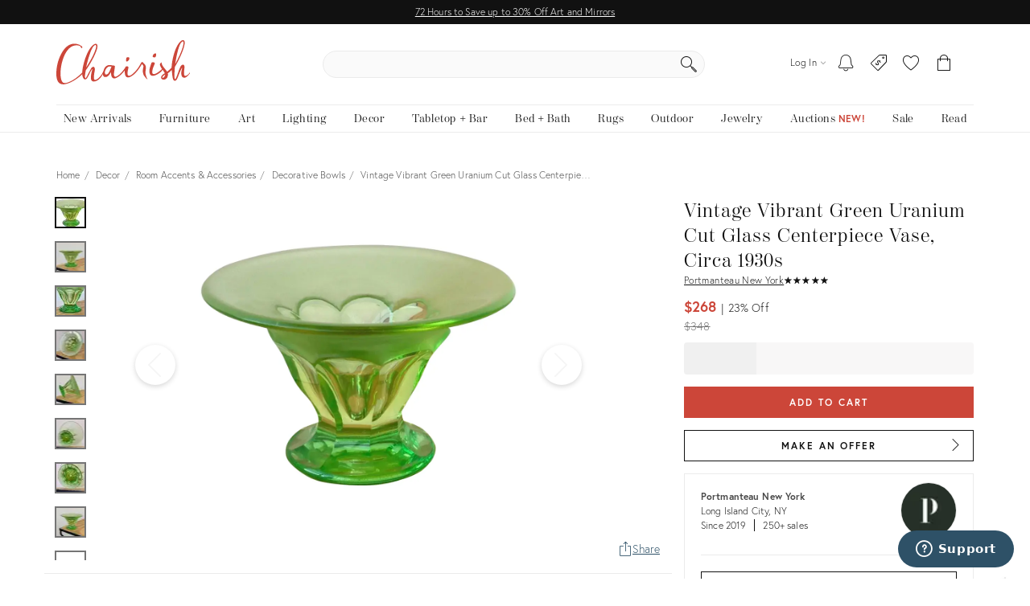

--- FILE ---
content_type: text/html; charset=utf-8
request_url: https://www.chairish.com/product/4729492/vintage-vibrant-green-uranium-cut-glass-centerpiece-vase-circa-1930s
body_size: 106068
content:



<!DOCTYPE html>
<html lang="en" class=""><head><title>Vintage Vibrant Green Uranium Cut Glass Centerpiece Vase, Circa 1930s | Chairish</title><meta http-equiv="Content-Type" content="text/html" charset="utf-8"/><link rel="preconnect" href="https://ssl.google-analytics.com" crossorigin><link rel="preconnect" href="https://www.google-analytics.com" crossorigin><link rel="preconnect" href="https://chairish-prod-static-images.freetls.fastly.net" crossorigin><link rel="preconnect" href="https://chairish-static-assets.freetls.fastly.net" crossorigin><link rel="preconnect" href="https://use.typekit.net/" crossorigin><link rel="preconnect" href="https://connect.facebook.net" crossorigin><link rel="preconnect" href="https://www.facebook.com" crossorigin><link rel="preload" href="https://chairish-static-assets.freetls.fastly.net/platform-release-2026-01-23.1/css/chairish.css" as="style" /><link rel="manifest" href="https://chairish-static-assets.freetls.fastly.net/platform-release-2026-01-23.1/www.chairish.com/manifest.json"><meta name="theme-color" content="#EBEBEB" /><meta name="description" content="Vintage 1930s Moser art deco green uranium glass centerpiece vase with faceted cut glass body, pedestal base, and satin finish rim. This substantia..."/><meta name="robots" content="index, follow"/><meta http-equiv="X-UA-Compatible" content="IE=edge" /><meta name="viewport" content="width=device-width, initial-scale=1.0"/><link rel="icon" href="/favicon.ico" type="image/x-icon"/><link rel="apple-touch-icon" href="https://chairish-static-assets.freetls.fastly.net/platform-release-2026-01-23.1/www.chairish.com/apple-touch-icon-precomposed.png" /><link rel="apple-touch-icon" sizes="76x76" href="https://chairish-static-assets.freetls.fastly.net/platform-release-2026-01-23.1/www.chairish.com/apple-touch-icon-76x76-precomposed.png" /><link rel="apple-touch-icon" sizes="120x120" href="https://chairish-static-assets.freetls.fastly.net/platform-release-2026-01-23.1/www.chairish.com/apple-touch-icon-120x120-precomposed.png" /><link rel="apple-touch-icon" sizes="152x152" href="https://chairish-static-assets.freetls.fastly.net/platform-release-2026-01-23.1/www.chairish.com/apple-touch-icon-152x152-precomposed.png" /><link rel="canonical" href="https://www.chairish.com/product/4729492/vintage-vibrant-green-uranium-cut-glass-centerpiece-vase-circa-1930s" /><meta property="fb:app_id" content="454852094584758" /><meta property="og:image" content="https://chairish-prod.freetls.fastly.net/image/product/sized/c3cf9958-f6fd-4385-927e-7422b6bc11e5/vintage-vibrant-green-uranium-cut-glass-centerpiece-vase-circa-1930s-3197?aspect=fit&height=1600&width=1600" /><meta property="og:image:height" content="1600" /><meta property="og:image:width" content="1600" /><meta property="og:site_name" content="Chairish" /><meta property="og:type" content="product" /><meta name="twitter:app:name:iphone" content="Chairish" /><meta name="twitter:app:id:iphone" content="738192971" /><meta name="twitter:app:url:iphone" content="https://www.chairish.com/product/4729492" /><meta property="al:ios:url" content="https://www.chairish.com/product/4729492" /><meta property="al:ios:app_store_id" content="738192971" /><meta property="al:ios:app_name" content="Chairish" /><meta name="apple-itunes-app" content="app-id=738192971, app-argument=https://www.chairish.com/product/4729492"><meta property="og:description" content="Vintage Vibrant Green Uranium Cut Glass Centerpiece Vase, Circa 1930s. Substantial faceted cut glass fluted body, pedestal base and satin finish rim. Art Deco in style and possibly produced by Moser." /><meta property="og:price:currency" content="USD" /><meta property="og:product-id" content="4729492" /><meta property="og:title" content="Vintage Vibrant Green Uranium Cut Glass Centerpiece Vase, Circa 1930s" /><meta property="og:url" content="https://www.chairish.com/product/4729492/vintage-vibrant-green-uranium-cut-glass-centerpiece-vase-circa-1930s" /><meta property="product:availability" content="instock" /><meta property="product:brand" content="Moser Glassworks" /><meta property="product:category" content="ROOMACCENT:BOWL" /><meta property="product:color" content="008000" /><meta property="product:condition" content="used" /><meta property="product:price:currency" content="USD" /><meta property="product:product_link" content="https://www.chairish.com/product/4729492/vintage-vibrant-green-uranium-cut-glass-centerpiece-vase-circa-1930s" /><meta property="product:purchase_limit" content="1" /><meta property="product:retailer_title" content="Vintage Vibrant Green Uranium Cut Glass Centerpiece Vase, Circa 1930s" /><meta property="og:price:amount" content="268" /><meta property="product:price:amount" content="268" /><meta property="og:price:standard_amount" content="348" /><meta property="product:retailer" content="445308532172114" /><meta name="twitter:card" content="summary_large_image" /><meta name="twitter:creator" content="@chairishco" /><meta name="twitter:description" content="Vintage Vibrant Green Uranium Cut Glass Centerpiece Vase, Circa 1930s. Substantial faceted cut glass fluted body, pedestal base and satin finish rim. Art Deco in style and possibly produced by Moser." /><meta name="twitter:image" content="https://chairish-prod.freetls.fastly.net/image/product/master/c3cf9958-f6fd-4385-927e-7422b6bc11e5/vintage-vibrant-green-uranium-cut-glass-centerpiece-vase-circa-1930s-3197" /><meta name="twitter:site" content="@chairishco" /><meta name="twitter:title" content="$268 - Vintage Vibrant Green Uranium Cut Glass Centerpiece Vase, Circa 1930s" /><script src="/_fs-ch-1T1wmsGaOgGaSxcX/assets/script.js"></script><script type="text/javascript">
  (function () {
    window.chairisher = {
      context: {
        adwords: {
            OFFER_CREATED_EVENT_LABEL: 'ICckCPL2wGQQn83I3AM',
            ORDER_CREATED_EVENT_LABEL: 's-P8CKHejwQQn83I3AM'
        },
        AB_TESTS: [],
        ACCOUNT_COOKIE_SETTINGS_UPDATE_URL: '/account/cookie-settings/update',
        ACCOUNT_DATA_URL: '/account/data',
        ADWORDS_ENHANCED_CONVERSION_ACCOUNT: 'AW-999433887',

        ADVERTISING_COOKIES_CODE: 'rac',
        AFTERPAY_JS_URL: 'https://portal.afterpay.com/afterpay.js',
        AFTERPAY_TOKEN_URL: '/interval-payment/afterpay/checkout',
        
          AMPLITUDE_API_KEY: '1d2656bc9b05970f4174110ee401a478',
        
        AMPLITUDE_DEPLOYMENT_KEY_CLIENT: 'client-CpuoxOe8MtGd5dVr2nT2BFXsW6CTWUlK',
        APPLE_AUTH_JS_URL: 'https://appleid.cdn-apple.com/appleauth/static/jsapi/appleid/1/en_US/appleid.auth.js',
        APPLE_CLIENT_ID: 'com.chairish.www',
        APPLE_REDIRECT_URI: 'https://www.chairish.com/account/apple/signin',
        BOOST_SPOTLIGHT_TYPE_CODE: 'O',
        CART_REGISTER_URL: '/cart/register',
        CART_URL: '/cart',
        CERTCAPTURE_JS_URL: 'https://app.certcapture.com/gencert2/js',
        COOKIES_PREFERENCES_CODE: 'cpc',
        COOKIE_BANNER_CODE: 'cb',
        COOKIE_DOMAIN: 'chairish.com',
        COOKIE_PREFERENCES_UPDATED_TEXT: 'Your privacy preferences have been updated.',
        CRITEO_ACCOUNT_ID: 15439,
        DEFAULT_CHECKBOX_ERROR: 'Please check this box to proceed',
        DEFAULT_ERROR_TEXT: 'An error has occurred. Please try again later.',
        DJANGO_NON_FIELD_ERRORS_KEY: '__all__',
        EMAIL_MODAL_ACCESS_THRESHOLD: 2,
        FACEBOOK_APP_ID: '454852094584758',
        FACEBOOK_GRAPH_API_VERSION: 'v16.0',
        FACEBOOK_PIXEL_ID: '1089944661021288',
        FAVORITE_LOOKUP_URL: '/product/action-info',
        FOLDER_CREATE_URL: '/folder/create',
        FOLDER_CREATE_URL_TEXT: 'Create New Folder >',
        FOLDER_CARD_MENU_PRODUCT_FORMATS: {"src": {"aspect": "fit", "width": "75", "height": "75"}, "srcset": [{"aspect": "fit", "width": "75", "height": "75"}, {"aspect": "fit", "width": "150", "height": "150"}, {"aspect": "fit", "width": "225", "height": "225"}], "sizes": "75px"},
        FOLDER_CARD_MENU_ITEM_FORMATS: {"src": {"aspect": "fit", "width": "45", "height": "45"}, "srcset": [{"aspect": "fit", "width": "45", "height": "45"}, {"aspect": "fit", "width": "90", "height": "90"}, {"aspect": "fit", "width": "135", "height": "135"}], "sizes": "45px"},
        FOLDER_PRODUCT_FOLDER_LIST_URL: '/folder/list/product/0',
        FOLDER_TITLE: 'Add to your folders below:',
        FUNCTIONAL_COOKIES_CODE: 'fnc',
        FOLDERED_PRODUCT_IDS: [],
        GA4_TAG_ID: 'G-2N8GB7SB99',
        GOOGLE_CONVERSION_ID: 999433887,
        HONEYBADGER_JS_API_KEY: 'hbp_vCkXFuxXYB81slhzWdkn1PqLRz5Jtg3ykFbU',
        IS_ADDRESS_AUTOCOMPLETE_ENABLED: false,
        IS_ADDRESS_VERIFICATION_ENABLED: false,
        
        IS_BLOG: document.location.pathname.indexOf('/blog') === 0,
        IS_DATA_SHARING_OPTED_OUT: false,
        IS_MOTD_BANNER_VISIBLE: true,
        IS_POSTAL_CODE_AUTOCOMPLETE_ENABLED: false,
        IS_PAYPAL_ENABLED: true,
        LOGIN_URL: '/account/login',
        MARKETING_EMAIL_URL: '/email/create',
        MIN_TYPEAHEAD_TOKEN_LENGTH: 2,
        OPT_OUT_OF_COOKIES_VALUE: '1',
        QUICK_CREATE_URL: '/account/quick-create',
        QUOSS_ASSIGNMENT_SPOTLIGHT_TYPE_CODES: ["W:BEST", "W:WOOF", "W:PURG", "W:RISE", "W:WALL"],
        PAYMENT_PROCESSOR_CODES: {"ACH": "H", "AFTERPAY": "A", "BRAINTREE": "B", "STRIPE": "S"},
        PAYMENT_REQUEST_WALLET_NAMES: {"APPLE_PAY": "apple_pay", "GOOGLE_PAY": "google_pay"},
        PAYPAL_REST_ID: 'AZ3Sl20rdRWeyau5M9cCBeFRuk-C9MwB7-gY_bvzAPzM6ibIW4-MpcmsOkbEkvJTXzrIcOSRGnWUf_5n',
        PERFORMANCE_COOKIES_CODE: 'pac',
        PINTEREST_CONVERSION_URL: '/pinterest-conversion',
        PINTEREST_JS_URL: 'https://assets.pinterest.com/js/pinit.js',
        PLACES_AUTOCOMPLETE_URL: '/place/autocomplete',
        PLACES_DETAILED_ADDRESS_URL: '/place/details',
        POSTAL_CODE_AUTOCOMPLETE_URL: '/place/postal-code-autocomplete',
        POSTAL_CODE_LOOKUP_URL: '/place/postal-code-lookup',
        POWERED_BY_GOOGLE_LOGO_FORMATS: {"src": {"aspect": "fill", "width": "112", "height": "16"}, "srcset": [{"aspect": "fill", "width": "112", "height": "16"}], "sizes": "112px"},
        POWERED_BY_GOOGLE_LOGO_URL: 'https://chairish-prod-static-images.freetls.fastly.net/logos/powered-by-google.png',
        PRODUCTS: [],
        PRODUCT_DATA_URL: '/product/data',
        PROMOTED_LISTINGS_POPUP_URL: '/promoted-listings/rail?num_requested=8',
        PROMOTED_LISTINGS_IMPRESSION_URL: '/register-proxy-event',
        PURCHASE_URL: '/purchase/order',
        RECAPTCHA_JS_URL: 'https://www.google.com/recaptcha/api.js?render=6LckZ78UAAAAAIVnEVrrTlH8CvStZSGpe8Y5bmn6',
        RECAPTCHA_SITE_KEY: '6LckZ78UAAAAAIVnEVrrTlH8CvStZSGpe8Y5bmn6',
        
        RECAPTCHA_ACTIONS_JSON: {"LOGIN": "login", "PRIVACY_REQUEST": "ccparequest", "QUICK_CREATE": "quickcreate", "SELLER_CONTACT": "dealercontact", "SIGNUP": "signup", "SIGNUP_TRADE": "signuptrade"},
        REDACTED_ADDRESS_PLACEHOLDER:  'redacted field',
        REDACTED_PHONE_PLACEHOLDER: '7075551212',
        RELEASE_TAG: 'platform-release-2026-01-23.1',
        SEARCH_LOOKUP_URL: '/search/lookup',
        SHOULD_DEBUG_AMPLITUDE: false,
        SMS_SUBSCRIBE_PATH: '/account/sms-subscribe',
        STRIPE_API_PUBLISHABLE: 'pk_live_kvwfXwbf33K9SaXOeVJRil6o',
        STRIPE_JS_URL: 'https://js.stripe.com/v3/',
        SUPPORT_ERROR_TEXT: 'An error has occurred. Please contact support for assistance.',
        TEL_UTIL_PATH: 'https://chairish-static-assets.freetls.fastly.net/platform-release-2026-01-23.1/3rdparty/intl-tel-input/utils.js',
        TRADE_INSURANCE_PROGRAM_BENEFITS: '["Expands return window for trade members to 14 days (12 days more than our standard return policy)", "Trade member to notify Chairish of intent to return within 14 days of item delivery", "Buyer refunded item cost. Buyer pays return shipping cost", "Does not apply to damages that occur post-delivery"]',
        TOS_ERROR_STRING: 'tos',
        URL_NAME: 'product_detail',
        VACATION_TOGGLE_URL: '/account/vacation-toggle',
        VERIFY_ADDRESS: '/place/verify-address',
        WAS_ACCOUNT_CREATED: false,
      }
    };
  }());
</script><script>
    chairisher.context.DEALER_GUID = 'un12y8';
    chairisher.context.PRODUCT_LINE_URL = 'None';
    chairisher.context.TASTEMAKER_URL = 'None';
    chairisher.context.MLT_URL = '/product/grid?type=mlt&id=4729492&limit=12';
    chairisher.context.CTL_URL = '/product/grid?type=ctl&id=4729492&limit=12';
    chairisher.context.YMAL_URL = '/product/grid?type=ymal&id=4729492&limit=24';
    chairisher.context.RECENTLY_VIEWED_URL = '/product/grid?type=rv&limit=6&exclude_ids=4729492';
    chairisher.context.ARE_MESSAGES_ENABLED = true;
    chairisher.context.PRODUCT = {"category_code": "ROOMACCENT:BOWL", "dealer_guid": "un12y8", "discount_percent": 22, "first_image_sized_base_url": "https://chairish-prod.freetls.fastly.net/image/product/sized/c3cf9958-f6fd-4385-927e-7422b6bc11e5/vintage-vibrant-green-uranium-cut-glass-centerpiece-vase-circa-1930s-3197", "has_prop_65_warning": false, "id": 4729492, "image": {"src": "https://chairish-prod.freetls.fastly.net/image/product/master/c3cf9958-f6fd-4385-927e-7422b6bc11e5/vintage-vibrant-green-uranium-cut-glass-centerpiece-vase-circa-1930s-3197?aspect=fit&width=320&height=320", "srcset": "https://chairish-prod.freetls.fastly.net/image/product/master/c3cf9958-f6fd-4385-927e-7422b6bc11e5/vintage-vibrant-green-uranium-cut-glass-centerpiece-vase-circa-1930s-3197?aspect=fit&width=215&height=215 215w,https://chairish-prod.freetls.fastly.net/image/product/master/c3cf9958-f6fd-4385-927e-7422b6bc11e5/vintage-vibrant-green-uranium-cut-glass-centerpiece-vase-circa-1930s-3197?aspect=fit&width=265&height=265 265w,https://chairish-prod.freetls.fastly.net/image/product/master/c3cf9958-f6fd-4385-927e-7422b6bc11e5/vintage-vibrant-green-uranium-cut-glass-centerpiece-vase-circa-1930s-3197?aspect=fit&width=320&height=320 320w,https://chairish-prod.freetls.fastly.net/image/product/master/c3cf9958-f6fd-4385-927e-7422b6bc11e5/vintage-vibrant-green-uranium-cut-glass-centerpiece-vase-circa-1930s-3197?aspect=fit&width=350&height=350 350w,https://chairish-prod.freetls.fastly.net/image/product/master/c3cf9958-f6fd-4385-927e-7422b6bc11e5/vintage-vibrant-green-uranium-cut-glass-centerpiece-vase-circa-1930s-3197?aspect=fit&width=430&height=430 430w,https://chairish-prod.freetls.fastly.net/image/product/master/c3cf9958-f6fd-4385-927e-7422b6bc11e5/vintage-vibrant-green-uranium-cut-glass-centerpiece-vase-circa-1930s-3197?aspect=fit&width=530&height=530 530w,https://chairish-prod.freetls.fastly.net/image/product/master/c3cf9958-f6fd-4385-927e-7422b6bc11e5/vintage-vibrant-green-uranium-cut-glass-centerpiece-vase-circa-1930s-3197?aspect=fit&width=640&height=640 640w", "sizes": "(max-width: 480px) 170px,(max-width: 767px) 350px,(max-width: 991px) 150px,(max-width: 1199px) 215px,265px"}, "is_local_pickup_available": true, "is_markdown": true, "is_made_to_order": false, "is_newly_made": false, "is_on_hold": false, "is_on_private_sale": false, "is_on_private_sale_for_user": false, "is_on_public_sale": false, "is_pamono": false, "is_promoted_listing": false, "is_purchasable": true, "is_variant": false, "is_wholesale": false, "lead_time": null, "product_group_id": null, "product_state_display": "Listed for Purchase", "reserve_price": "241", "shipping_type_code": "F", "ships_to_country_codes": ["US", "CA"], "spotlight_types": [], "taxonomy": "Decor/Room Accents & Accessories/Decorative Bowls", "title": "Vintage Vibrant Green Uranium Cut Glass Centerpiece Vase, Circa 1930s", "unit_type": "IT", "url": "/product/4729492/vintage-vibrant-green-uranium-cut-glass-centerpiece-vase-circa-1930s", "your_price": {"display_type": "listed_reduced", "is_reduced": true, "current": {"display": "$268", "value": 268, "verbose": "$268", "discount": {"display": "23%", "suffix": "Off", "value": 23}}, "prior": {"display": "$348", "value": 348, "verbose": "$348"}}, "price": "268", "cubic_feet": 1.0};
    chairisher.context.PRODUCT_ID = 4729492;
    chairisher.context.IMAGE_VIEWER_INDICATOR_SRCSETS = [{'src': 'https://chairish-prod.freetls.fastly.net/image/product/sized/c3cf9958-f6fd-4385-927e-7422b6bc11e5/vintage-vibrant-green-uranium-cut-glass-centerpiece-vase-circa-1930s-3197?aspect=max&width=50&height=50', 'srcset': 'https://chairish-prod.freetls.fastly.net/image/product/sized/c3cf9958-f6fd-4385-927e-7422b6bc11e5/vintage-vibrant-green-uranium-cut-glass-centerpiece-vase-circa-1930s-3197?aspect=max&width=50&height=50 50w,https://chairish-prod.freetls.fastly.net/image/product/sized/c3cf9958-f6fd-4385-927e-7422b6bc11e5/vintage-vibrant-green-uranium-cut-glass-centerpiece-vase-circa-1930s-3197?aspect=max&width=100&height=100 100w', 'sizes': '50px'}, {'src': 'https://chairish-prod.freetls.fastly.net/image/product/sized/d1ec2e95-77e6-4d2e-8b3c-b21dd830f28d/vintage-vibrant-green-uranium-cut-glass-centerpiece-vase-circa-1930s-0533?aspect=max&width=50&height=50', 'srcset': 'https://chairish-prod.freetls.fastly.net/image/product/sized/d1ec2e95-77e6-4d2e-8b3c-b21dd830f28d/vintage-vibrant-green-uranium-cut-glass-centerpiece-vase-circa-1930s-0533?aspect=max&width=50&height=50 50w,https://chairish-prod.freetls.fastly.net/image/product/sized/d1ec2e95-77e6-4d2e-8b3c-b21dd830f28d/vintage-vibrant-green-uranium-cut-glass-centerpiece-vase-circa-1930s-0533?aspect=max&width=100&height=100 100w', 'sizes': '50px'}, {'src': 'https://chairish-prod.freetls.fastly.net/image/product/sized/10111f1b-603b-43a4-8c52-154d54487fa9/vintage-vibrant-green-uranium-cut-glass-centerpiece-vase-circa-1930s-9402?aspect=max&width=50&height=50', 'srcset': 'https://chairish-prod.freetls.fastly.net/image/product/sized/10111f1b-603b-43a4-8c52-154d54487fa9/vintage-vibrant-green-uranium-cut-glass-centerpiece-vase-circa-1930s-9402?aspect=max&width=50&height=50 50w,https://chairish-prod.freetls.fastly.net/image/product/sized/10111f1b-603b-43a4-8c52-154d54487fa9/vintage-vibrant-green-uranium-cut-glass-centerpiece-vase-circa-1930s-9402?aspect=max&width=100&height=100 100w', 'sizes': '50px'}, {'src': 'https://chairish-prod.freetls.fastly.net/image/product/sized/d55086ef-8f43-41d9-a238-3f9163381f43/vintage-vibrant-green-uranium-cut-glass-centerpiece-vase-circa-1930s-9538?aspect=max&width=50&height=50', 'srcset': 'https://chairish-prod.freetls.fastly.net/image/product/sized/d55086ef-8f43-41d9-a238-3f9163381f43/vintage-vibrant-green-uranium-cut-glass-centerpiece-vase-circa-1930s-9538?aspect=max&width=50&height=50 50w,https://chairish-prod.freetls.fastly.net/image/product/sized/d55086ef-8f43-41d9-a238-3f9163381f43/vintage-vibrant-green-uranium-cut-glass-centerpiece-vase-circa-1930s-9538?aspect=max&width=100&height=100 100w', 'sizes': '50px'}, {'src': 'https://chairish-prod.freetls.fastly.net/image/product/sized/74abea0e-a326-4853-a8c0-8f0b5ee54400/vintage-vibrant-green-uranium-cut-glass-centerpiece-vase-circa-1930s-0996?aspect=max&width=50&height=50', 'srcset': 'https://chairish-prod.freetls.fastly.net/image/product/sized/74abea0e-a326-4853-a8c0-8f0b5ee54400/vintage-vibrant-green-uranium-cut-glass-centerpiece-vase-circa-1930s-0996?aspect=max&width=50&height=50 50w,https://chairish-prod.freetls.fastly.net/image/product/sized/74abea0e-a326-4853-a8c0-8f0b5ee54400/vintage-vibrant-green-uranium-cut-glass-centerpiece-vase-circa-1930s-0996?aspect=max&width=100&height=100 100w', 'sizes': '50px'}, {'src': 'https://chairish-prod.freetls.fastly.net/image/product/sized/0d133e8f-777c-49ce-8118-59b077e99151/vintage-vibrant-green-uranium-cut-glass-centerpiece-vase-circa-1930s-3620?aspect=max&width=50&height=50', 'srcset': 'https://chairish-prod.freetls.fastly.net/image/product/sized/0d133e8f-777c-49ce-8118-59b077e99151/vintage-vibrant-green-uranium-cut-glass-centerpiece-vase-circa-1930s-3620?aspect=max&width=50&height=50 50w,https://chairish-prod.freetls.fastly.net/image/product/sized/0d133e8f-777c-49ce-8118-59b077e99151/vintage-vibrant-green-uranium-cut-glass-centerpiece-vase-circa-1930s-3620?aspect=max&width=100&height=100 100w', 'sizes': '50px'}, {'src': 'https://chairish-prod.freetls.fastly.net/image/product/sized/3ed4ad56-b384-4acd-9f87-517a3a67a5ed/vintage-vibrant-green-uranium-cut-glass-centerpiece-vase-circa-1930s-1892?aspect=max&width=50&height=50', 'srcset': 'https://chairish-prod.freetls.fastly.net/image/product/sized/3ed4ad56-b384-4acd-9f87-517a3a67a5ed/vintage-vibrant-green-uranium-cut-glass-centerpiece-vase-circa-1930s-1892?aspect=max&width=50&height=50 50w,https://chairish-prod.freetls.fastly.net/image/product/sized/3ed4ad56-b384-4acd-9f87-517a3a67a5ed/vintage-vibrant-green-uranium-cut-glass-centerpiece-vase-circa-1930s-1892?aspect=max&width=100&height=100 100w', 'sizes': '50px'}, {'src': 'https://chairish-prod.freetls.fastly.net/image/product/sized/d0879f9a-9442-4f73-af37-bf07b7753015/vintage-vibrant-green-uranium-cut-glass-centerpiece-vase-circa-1930s-8984?aspect=max&width=50&height=50', 'srcset': 'https://chairish-prod.freetls.fastly.net/image/product/sized/d0879f9a-9442-4f73-af37-bf07b7753015/vintage-vibrant-green-uranium-cut-glass-centerpiece-vase-circa-1930s-8984?aspect=max&width=50&height=50 50w,https://chairish-prod.freetls.fastly.net/image/product/sized/d0879f9a-9442-4f73-af37-bf07b7753015/vintage-vibrant-green-uranium-cut-glass-centerpiece-vase-circa-1930s-8984?aspect=max&width=100&height=100 100w', 'sizes': '50px'}, {'src': 'https://chairish-prod.freetls.fastly.net/image/product/sized/fd24a538-26df-4f28-9926-a91fa8bf9675/vintage-vibrant-green-uranium-cut-glass-centerpiece-vase-circa-1930s-4455?aspect=max&width=50&height=50', 'srcset': 'https://chairish-prod.freetls.fastly.net/image/product/sized/fd24a538-26df-4f28-9926-a91fa8bf9675/vintage-vibrant-green-uranium-cut-glass-centerpiece-vase-circa-1930s-4455?aspect=max&width=50&height=50 50w,https://chairish-prod.freetls.fastly.net/image/product/sized/fd24a538-26df-4f28-9926-a91fa8bf9675/vintage-vibrant-green-uranium-cut-glass-centerpiece-vase-circa-1930s-4455?aspect=max&width=100&height=100 100w', 'sizes': '50px'}];
    chairisher.context.IMAGE_VIEWER_SRCSETS = [{'src': 'https://chairish-prod.freetls.fastly.net/image/product/sized/c3cf9958-f6fd-4385-927e-7422b6bc11e5/vintage-vibrant-green-uranium-cut-glass-centerpiece-vase-circa-1930s-3197?aspect=fit&width=900&height=900', 'srcset': 'https://chairish-prod.freetls.fastly.net/image/product/sized/c3cf9958-f6fd-4385-927e-7422b6bc11e5/vintage-vibrant-green-uranium-cut-glass-centerpiece-vase-circa-1930s-3197?aspect=fit&width=900&height=900 900w,https://chairish-prod.freetls.fastly.net/image/product/sized/c3cf9958-f6fd-4385-927e-7422b6bc11e5/vintage-vibrant-green-uranium-cut-glass-centerpiece-vase-circa-1930s-3197?aspect=fit&width=1800&height=1800 1800w', 'sizes': '900 100vw'}, {'src': 'https://chairish-prod.freetls.fastly.net/image/product/sized/d1ec2e95-77e6-4d2e-8b3c-b21dd830f28d/vintage-vibrant-green-uranium-cut-glass-centerpiece-vase-circa-1930s-0533?aspect=fit&width=900&height=900', 'srcset': 'https://chairish-prod.freetls.fastly.net/image/product/sized/d1ec2e95-77e6-4d2e-8b3c-b21dd830f28d/vintage-vibrant-green-uranium-cut-glass-centerpiece-vase-circa-1930s-0533?aspect=fit&width=900&height=900 900w,https://chairish-prod.freetls.fastly.net/image/product/sized/d1ec2e95-77e6-4d2e-8b3c-b21dd830f28d/vintage-vibrant-green-uranium-cut-glass-centerpiece-vase-circa-1930s-0533?aspect=fit&width=1800&height=1800 1800w', 'sizes': '900 100vw'}, {'src': 'https://chairish-prod.freetls.fastly.net/image/product/sized/10111f1b-603b-43a4-8c52-154d54487fa9/vintage-vibrant-green-uranium-cut-glass-centerpiece-vase-circa-1930s-9402?aspect=fit&width=900&height=900', 'srcset': 'https://chairish-prod.freetls.fastly.net/image/product/sized/10111f1b-603b-43a4-8c52-154d54487fa9/vintage-vibrant-green-uranium-cut-glass-centerpiece-vase-circa-1930s-9402?aspect=fit&width=900&height=900 900w,https://chairish-prod.freetls.fastly.net/image/product/sized/10111f1b-603b-43a4-8c52-154d54487fa9/vintage-vibrant-green-uranium-cut-glass-centerpiece-vase-circa-1930s-9402?aspect=fit&width=1800&height=1800 1800w', 'sizes': '900 100vw'}, {'src': 'https://chairish-prod.freetls.fastly.net/image/product/sized/d55086ef-8f43-41d9-a238-3f9163381f43/vintage-vibrant-green-uranium-cut-glass-centerpiece-vase-circa-1930s-9538?aspect=fit&width=900&height=900', 'srcset': 'https://chairish-prod.freetls.fastly.net/image/product/sized/d55086ef-8f43-41d9-a238-3f9163381f43/vintage-vibrant-green-uranium-cut-glass-centerpiece-vase-circa-1930s-9538?aspect=fit&width=900&height=900 900w,https://chairish-prod.freetls.fastly.net/image/product/sized/d55086ef-8f43-41d9-a238-3f9163381f43/vintage-vibrant-green-uranium-cut-glass-centerpiece-vase-circa-1930s-9538?aspect=fit&width=1800&height=1800 1800w', 'sizes': '900 100vw'}, {'src': 'https://chairish-prod.freetls.fastly.net/image/product/sized/74abea0e-a326-4853-a8c0-8f0b5ee54400/vintage-vibrant-green-uranium-cut-glass-centerpiece-vase-circa-1930s-0996?aspect=fit&width=900&height=900', 'srcset': 'https://chairish-prod.freetls.fastly.net/image/product/sized/74abea0e-a326-4853-a8c0-8f0b5ee54400/vintage-vibrant-green-uranium-cut-glass-centerpiece-vase-circa-1930s-0996?aspect=fit&width=900&height=900 900w,https://chairish-prod.freetls.fastly.net/image/product/sized/74abea0e-a326-4853-a8c0-8f0b5ee54400/vintage-vibrant-green-uranium-cut-glass-centerpiece-vase-circa-1930s-0996?aspect=fit&width=1800&height=1800 1800w', 'sizes': '900 100vw'}, {'src': 'https://chairish-prod.freetls.fastly.net/image/product/sized/0d133e8f-777c-49ce-8118-59b077e99151/vintage-vibrant-green-uranium-cut-glass-centerpiece-vase-circa-1930s-3620?aspect=fit&width=900&height=900', 'srcset': 'https://chairish-prod.freetls.fastly.net/image/product/sized/0d133e8f-777c-49ce-8118-59b077e99151/vintage-vibrant-green-uranium-cut-glass-centerpiece-vase-circa-1930s-3620?aspect=fit&width=900&height=900 900w,https://chairish-prod.freetls.fastly.net/image/product/sized/0d133e8f-777c-49ce-8118-59b077e99151/vintage-vibrant-green-uranium-cut-glass-centerpiece-vase-circa-1930s-3620?aspect=fit&width=1800&height=1800 1800w', 'sizes': '900 100vw'}, {'src': 'https://chairish-prod.freetls.fastly.net/image/product/sized/3ed4ad56-b384-4acd-9f87-517a3a67a5ed/vintage-vibrant-green-uranium-cut-glass-centerpiece-vase-circa-1930s-1892?aspect=fit&width=900&height=900', 'srcset': 'https://chairish-prod.freetls.fastly.net/image/product/sized/3ed4ad56-b384-4acd-9f87-517a3a67a5ed/vintage-vibrant-green-uranium-cut-glass-centerpiece-vase-circa-1930s-1892?aspect=fit&width=900&height=900 900w,https://chairish-prod.freetls.fastly.net/image/product/sized/3ed4ad56-b384-4acd-9f87-517a3a67a5ed/vintage-vibrant-green-uranium-cut-glass-centerpiece-vase-circa-1930s-1892?aspect=fit&width=1800&height=1800 1800w', 'sizes': '900 100vw'}, {'src': 'https://chairish-prod.freetls.fastly.net/image/product/sized/d0879f9a-9442-4f73-af37-bf07b7753015/vintage-vibrant-green-uranium-cut-glass-centerpiece-vase-circa-1930s-8984?aspect=fit&width=900&height=900', 'srcset': 'https://chairish-prod.freetls.fastly.net/image/product/sized/d0879f9a-9442-4f73-af37-bf07b7753015/vintage-vibrant-green-uranium-cut-glass-centerpiece-vase-circa-1930s-8984?aspect=fit&width=900&height=900 900w,https://chairish-prod.freetls.fastly.net/image/product/sized/d0879f9a-9442-4f73-af37-bf07b7753015/vintage-vibrant-green-uranium-cut-glass-centerpiece-vase-circa-1930s-8984?aspect=fit&width=1800&height=1800 1800w', 'sizes': '900 100vw'}, {'src': 'https://chairish-prod.freetls.fastly.net/image/product/sized/fd24a538-26df-4f28-9926-a91fa8bf9675/vintage-vibrant-green-uranium-cut-glass-centerpiece-vase-circa-1930s-4455?aspect=fit&width=900&height=900', 'srcset': 'https://chairish-prod.freetls.fastly.net/image/product/sized/fd24a538-26df-4f28-9926-a91fa8bf9675/vintage-vibrant-green-uranium-cut-glass-centerpiece-vase-circa-1930s-4455?aspect=fit&width=900&height=900 900w,https://chairish-prod.freetls.fastly.net/image/product/sized/fd24a538-26df-4f28-9926-a91fa8bf9675/vintage-vibrant-green-uranium-cut-glass-centerpiece-vase-circa-1930s-4455?aspect=fit&width=1800&height=1800 1800w', 'sizes': '900 100vw'}];
    chairisher.context.PRODUCTS = [{"category_code": "ROOMACCENT:BOWL", "dealer_guid": "un12y8", "discount_percent": 22, "first_image_sized_base_url": "https://chairish-prod.freetls.fastly.net/image/product/sized/c3cf9958-f6fd-4385-927e-7422b6bc11e5/vintage-vibrant-green-uranium-cut-glass-centerpiece-vase-circa-1930s-3197", "has_prop_65_warning": false, "id": 4729492, "image": {"src": "https://chairish-prod.freetls.fastly.net/image/product/master/c3cf9958-f6fd-4385-927e-7422b6bc11e5/vintage-vibrant-green-uranium-cut-glass-centerpiece-vase-circa-1930s-3197?aspect=fit&width=320&height=320", "srcset": "https://chairish-prod.freetls.fastly.net/image/product/master/c3cf9958-f6fd-4385-927e-7422b6bc11e5/vintage-vibrant-green-uranium-cut-glass-centerpiece-vase-circa-1930s-3197?aspect=fit&width=215&height=215 215w,https://chairish-prod.freetls.fastly.net/image/product/master/c3cf9958-f6fd-4385-927e-7422b6bc11e5/vintage-vibrant-green-uranium-cut-glass-centerpiece-vase-circa-1930s-3197?aspect=fit&width=265&height=265 265w,https://chairish-prod.freetls.fastly.net/image/product/master/c3cf9958-f6fd-4385-927e-7422b6bc11e5/vintage-vibrant-green-uranium-cut-glass-centerpiece-vase-circa-1930s-3197?aspect=fit&width=320&height=320 320w,https://chairish-prod.freetls.fastly.net/image/product/master/c3cf9958-f6fd-4385-927e-7422b6bc11e5/vintage-vibrant-green-uranium-cut-glass-centerpiece-vase-circa-1930s-3197?aspect=fit&width=350&height=350 350w,https://chairish-prod.freetls.fastly.net/image/product/master/c3cf9958-f6fd-4385-927e-7422b6bc11e5/vintage-vibrant-green-uranium-cut-glass-centerpiece-vase-circa-1930s-3197?aspect=fit&width=430&height=430 430w,https://chairish-prod.freetls.fastly.net/image/product/master/c3cf9958-f6fd-4385-927e-7422b6bc11e5/vintage-vibrant-green-uranium-cut-glass-centerpiece-vase-circa-1930s-3197?aspect=fit&width=530&height=530 530w,https://chairish-prod.freetls.fastly.net/image/product/master/c3cf9958-f6fd-4385-927e-7422b6bc11e5/vintage-vibrant-green-uranium-cut-glass-centerpiece-vase-circa-1930s-3197?aspect=fit&width=640&height=640 640w", "sizes": "(max-width: 480px) 170px,(max-width: 767px) 350px,(max-width: 991px) 150px,(max-width: 1199px) 215px,265px"}, "is_local_pickup_available": true, "is_markdown": true, "is_made_to_order": false, "is_newly_made": false, "is_on_hold": false, "is_on_private_sale": false, "is_on_private_sale_for_user": false, "is_on_public_sale": false, "is_pamono": false, "is_promoted_listing": false, "is_purchasable": true, "is_variant": false, "is_wholesale": false, "lead_time": null, "product_group_id": null, "product_state_display": "Listed for Purchase", "reserve_price": "241", "shipping_type_code": "F", "ships_to_country_codes": ["US", "CA"], "spotlight_types": [], "taxonomy": "Decor/Room Accents & Accessories/Decorative Bowls", "title": "Vintage Vibrant Green Uranium Cut Glass Centerpiece Vase, Circa 1930s", "unit_type": "IT", "url": "/product/4729492/vintage-vibrant-green-uranium-cut-glass-centerpiece-vase-circa-1930s", "your_price": {"display_type": "listed_reduced", "is_reduced": true, "current": {"display": "$268", "value": 268, "verbose": "$268", "discount": {"display": "23%", "suffix": "Off", "value": 23}}, "prior": {"display": "$348", "value": 348, "verbose": "$348"}}, "price": "268", "cubic_feet": 1.0}];
    chairisher.context.PROMOTED_LISTINGS_URL = '/promoted-listings/rail?categories=ROOMACCENT%3ABOWL&num_requested=6&existing_product_ids=%5B4729492%5D';
    chairisher.context.PRODUCT_SELLER_TYPE = 'Professional';
    chairisher.context.productTaxonomy = 'Decor/Room Accents &amp; Accessories/Decorative Bowls';
    chairisher.context.shippingOptionsUrl = '/shipping/chairish-options/4729492';
    chairisher.context.MAO_REDIRECT_KEY = 'is_mao_redirect';
    chairisher.context.SHOULD_INCLUDE_SAILTHRU_TRACKING = true;
    chairisher.context.REGISTER_INTERACTION_URL = '/product/4729492/interaction';
    chairisher.context.tearSheetUrl = '/product/4729492/tear-sheet';
    chairisher.context.VIEWER_TYPE_CODE = 'b';
    
    

    chairisher.context.NUM_PRODUCT_REVIEWS = 0;
    chairisher.context.NUM_SELLER_REVIEWS = 2;
    chairisher.context.PDP_TYPE = 'standard';
    chairisher.context.PRODUCT_RATING = 0;
    chairisher.context.SELLER_RATING = 5;
    chairisher.context.SELLER_REVIEWS_URL = '/reviews/account/un12y8';
    chairisher.context.SHIPPABLE_COUNTRY_CHOICES = [{"display": "United States", "value": "US"}, {"display": "Canada", "value": "CA"}];
    chairisher.context.VALIDATION_ENDPOINT_URL = '/purchase/offer';
    chairisher.context.variantOptions = [];
  </script><script defer id="js-webpack-controller-entry-point" src="https://chairish-static-assets.freetls.fastly.net/platform-release-2026-01-23.1/js/chairisher/controller/product/detail.js"></script><script>
    
    
    const csrfFixKey = 'ch_icf';
    if (!window.localStorage.getItem(csrfFixKey)) {
      
        document.cookie = "csrftoken=; domain=.chairish.com; path=/; expires=Thu, 01 Jan 1970 00:00:01 GMT;";
        document.cookie = "csrftoken=; domain=www.chairish.com; path=/; expires=Thu, 01 Jan 1970 00:00:01 GMT;";
        document.cookie = "csrftoken=; path=/; expires=Thu, 01 Jan 1970 00:00:01 GMT;";
      
      window.localStorage.setItem(csrfFixKey, '1');
    }

    const ampDeviceIdStorageKey = 'amp_device_id';

    // attempts to get the amplitude device id from localStorage first
    let amplitudeDeviceId = localStorage.getItem(ampDeviceIdStorageKey);

    if (!amplitudeDeviceId) {
        // cookie reader based on js-cookie pattern that handles cookie values with '=' characters (like base64)
        const getValueFromCookie = (name) => {
            const cookies = document.cookie ? document.cookie.split('; ') : [];
            for (let i = 0; i < cookies.length; i++) {
                const parts = cookies[i].split('=');
                if (parts[0] === name) {
                    return parts.slice(1).join('=');
                }
            }
        };
        
        // if no device id in localStorage, checks cookies to see if the browser cookie is present
        const browserCookieName = '';
        let cookieValue = getValueFromCookie(browserCookieName);
        
        if (!cookieValue) {
            // if no browser cookie present, checks cookies for a legacy cookie
            const hostname = window.location.hostname;
            const amplitudeDomain = hostname.includes('localhost') ? hostname : 'chairish.com';
            const legacyCookieName = '_1d2656bc9b05970f4174110ee401a478' + amplitudeDomain;
            cookieValue = getValueFromCookie(legacyCookieName);
        }
        
        if (cookieValue) {
            try {
                // if browser or legacy cookie is found, parse the cookie value and extract the device id
                const cookieData = JSON.parse(atob(decodeURIComponent(cookieValue)));
                if (cookieData?.deviceId) {
                    // if device id is present, pass to context and store in localStorage
                    amplitudeDeviceId = cookieData.deviceId;
                    localStorage.setItem(ampDeviceIdStorageKey, amplitudeDeviceId);
                }
            } catch (e) {
                console.error('failed to parse existing amplitude cookie:', e);
            }
        }
        
        if (!amplitudeDeviceId) {
            // if device id is still not found, generate new one and store in localStorage
            amplitudeDeviceId = crypto.randomUUID();
            localStorage.setItem(ampDeviceIdStorageKey, amplitudeDeviceId);
        }
    }

    window.chairisher.context.AMPLITUDE_DEVICE_ID_FROM_LOCAL_STORAGE = amplitudeDeviceId;

    

    const params = new URLSearchParams({
        http_referrer: document.referrer,
        path_name: document.location.pathname,
        should_include_sailthru_tracking: !!window.chairisher.context.SHOULD_INCLUDE_SAILTHRU_TRACKING,
        amp_device_id: amplitudeDeviceId
    });

    
    const currentParams = new URLSearchParams(window.location.search.toLowerCase());
    const guid = currentParams.get('guid');
    if (guid) {
        params.append('guid', guid);
    }

    if (document.location.pathname.startsWith('/admin') || document.location.search.includes('next=/admin')) {
        
        params.set('no_pixels', '1');
    }

    const headers = { 'X-Requested-With': 'XMLHttpRequest' };
    window.chairisher.context.accountDataPromise = window.fetch(`${window.chairisher.context.ACCOUNT_DATA_URL}?` + params, { headers: headers });
    window.chairisher.context.accountDataURLSearchParams = params;

    
    document.getElementById('js-webpack-controller-entry-point').onload = function () {
        new Controller.default().execute();
    };
</script><style type="text/css">/*! chairisher 2026-01-23 07:01:53 */@keyframes jiggle{0%{transform:rotate(-2deg)}50%{transform:rotate(2deg)}}@keyframes wiggle{0%,100%{transform:scale(1.2) rotate(7deg)}50%{transform:scale(.8) rotate(-7deg)}}@keyframes wiggle-icon-color{0%,100%{fill:#cc4639;stroke:#cc4639}}.banner-grid{display:grid;padding:0;place-items:center}.banner-grid [class$="-meta"],.banner-grid [class$="-visual"]{grid-area:1/1/-1/-1}.banner-grid [class$="-meta"]{width:unset;z-index:2}.banner-grid [class$="-visual"]{height:100%;width:100%;z-index:1}.banner-grid [class$="-visual"] img{height:100%;object-fit:cover;width:unset}.clearfix-override::after,.clearfix-override::before{content:none}.dynamic-height{height:100vh;height:-webkit-fill-available;height:100dvh}.position-center{bottom:0;left:0;margin:auto;position:absolute;right:0;top:0}.horizontal-menu-drawer{-webkit-transition:left 550ms ease-out;-o-transition:left 550ms ease-out;transition:left 550ms ease-out;left:-100%}.horizontal-menu-drawer.visible{left:0}.blurry-text{color:transparent;text-shadow:0 0 5px rgba(0,0,0,.4)}@font-face{font-family:chairish-icons;src:url(https://chairish-static-assets.global.ssl.fastly.net/platform-release-2026-01-23.1/3rdparty/chairish-icons/dist/fonts/chairish-icons.ttf?juggma) format('truetype'),url(https://chairish-static-assets.global.ssl.fastly.net/platform-release-2026-01-23.1/3rdparty/chairish-icons/dist/fonts/chairish-icons.woff?juggma) format('woff'),url(https://chairish-static-assets.global.ssl.fastly.net/platform-release-2026-01-23.1/3rdparty/chairish-icons/dist/fonts/chairish-icons.svg?juggma#chairish-icons) format('svg');font-weight:400;font-style:normal;font-display:swap}[class*=" cicon-"],[class^=cicon-]{font-family:chairish-icons!important;speak:never;font-style:normal;font-weight:400;font-variant:normal;text-transform:none;line-height:1;-webkit-font-smoothing:antialiased;-moz-osx-font-smoothing:grayscale}.cicon-bell-stroke:before{content:"\e989"}.cicon-plussign-stroke:before{content:"\e98a"}.cicon-diamond-stroke:before{content:"\e988"}.cicon-laurel:before{content:"\e987"}.cicon-refund:before{content:"\e984"}.cicon-handshake:before{content:"\e985"}.cicon-offer-submit:before{content:"\e986"}.cicon-phone:before{content:"\e983"}.cicon-copy:before{content:"\e982"}.cicon-sample:before{content:"\e981";color:#000}.cicon-wallflower-stroke:before{content:"\e97f";color:#000}.cicon-dogs-stroke:before{content:"\e980";color:#000}.cicon-plugtype-k-stroke:before{content:"\e970"}.cicon-plugtype-n-stroke:before{content:"\e971"}.cicon-plugtype-j-stroke:before{content:"\e972"}.cicon-plugtype-b-stroke:before{content:"\e973"}.cicon-plugtype-usb-stroke:before{content:"\e974"}.cicon-plugtype-h-stroke:before{content:"\e975"}.cicon-plugtype-i-stroke:before{content:"\e976"}.cicon-plugtype-m-stroke:before{content:"\e977"}.cicon-plugtype-l-stroke:before{content:"\e978"}.cicon-plugtype-f-stroke:before{content:"\e979"}.cicon-plugtype-g-stroke:before{content:"\e97a"}.cicon-plugtype-d-stroke:before{content:"\e97b"}.cicon-plugtype-e-stroke:before{content:"\e97c"}.cicon-plugtype-c-stroke:before{content:"\e97d"}.cicon-plugtype-a-stroke:before{content:"\e97e"}.cicon-rising-stars-stroke:before{content:"\e900";color:#000}.cicon-bestseller-fill:before{content:"\e901";color:#000}.cicon-bestseller-stroke:before{content:"\e902";color:#000}.cicon-dogs-fill:before{content:"\e903";color:#000}.cicon-rising-stars-fill:before{content:"\e904";color:#000}.cicon-wallflower-fill:before{content:"\e905";color:#000}.cicon-airfreight-stroke:before{content:"\e906"}.cicon-arrowup-fill:before{content:"\e907"}.cicon-arrowup-stroke:before{content:"\e908"}.cicon-badge-trade:before{content:"\e909"}.cicon-bestof-fill:before{content:"\e90a"}.cicon-bestof-stroke:before{content:"\e90b"}.cicon-bolt-stroke:before{content:"\e90c"}.cicon-box:before{content:"\e90d"}.cicon-buyer-guarantee-stroke:before{content:"\e90e"}.cicon-calendar-stroke:before{content:"\e90f"}.cicon-camera:before{content:"\e910"}.cicon-caution:before{content:"\e911"}.cicon-checkmark-fill:before{content:"\e912"}.cicon-chevron-down:before{content:"\e913"}.cicon-chevron-left:before{content:"\e914"}.cicon-chevron-right:before{content:"\e915"}.cicon-chevron-up:before{content:"\e916"}.cicon-circular:before{content:"\e917"}.cicon-clock:before{content:"\e918"}.cicon-close-fill:before{content:"\e919"}.cicon-close-stroke:before{content:"\e91a"}.cicon-commentbubble:before{content:"\e91b"}.cicon-contact-email:before{content:"\e91c"}.cicon-contrast:before{content:"\e91d"}.cicon-creditcard-stroke:before{content:"\e91e"}.cicon-danger:before{content:"\e91f"}.cicon-decaso-logo:before{content:"\e920"}.cicon-dering-hall-logo:before{content:"\e921"}.cicon-downarrow-fill:before{content:"\e922"}.cicon-download:before{content:"\e923"}.cicon-downtriangle-fill:before{content:"\e924"}.cicon-drag-and-drop:before{content:"\e925"}.cicon-drop:before{content:"\e926"}.cicon-edit:before{content:"\e927"}.cicon-exclamationpoint:before{content:"\e928"}.cicon-exclusive-fill:before{content:"\e929"}.cicon-exclusive-stroke:before{content:"\e92a"}.cicon-filter:before{content:"\e92b"}.cicon-folder-fill:before{content:"\e92c"}.cicon-folder-stroke:before{content:"\e92d"}.cicon-free:before{content:"\e92e"}.cicon-gavel:before{content:"\e92f"}.cicon-hamburger:before{content:"\e930"}.cicon-heart-fill:before{content:"\e931"}.cicon-heart-stroke:before{content:"\e932"}.cicon-home-stroke:before{content:"\e933"}.cicon-info:before{content:"\e934"}.cicon-lefttriangle-fill:before{content:"\e935"}.cicon-lettera-fill:before{content:"\e936"}.cicon-lettera-stroke:before{content:"\e937"}.cicon-lock-fill:before{content:"\e938"}.cicon-lock-stroke:before{content:"\e939"}.cicon-logo:before{content:"\e93a"}.cicon-magnify:before{content:"\e93b"}.cicon-minussign:before{content:"\e93c"}.cicon-money-stroke:before{content:"\e93d"}.cicon-paper-stroke:before{content:"\e93e"}.cicon-pencil-stroke:before{content:"\e93f"}.cicon-phone-stroke:before{content:"\e940"}.cicon-pin-fill:before{content:"\e941"}.cicon-pin-stroke:before{content:"\e942"}.cicon-planet:before{content:"\e943"}.cicon-plussign-fill:before{content:"\e944"}.cicon-plussign:before{content:"\e945"}.cicon-pricetag-fill:before{content:"\e946"}.cicon-pricetag-stroke:before{content:"\e947"}.cicon-printer:before{content:"\e948"}.cicon-profile-fill:before{content:"\e949"}.cicon-profile-stroke:before{content:"\e94a"}.cicon-questionmark-fill:before{content:"\e94b"}.cicon-questionmark-stroke:before{content:"\e94c"}.cicon-resize-horizontal:before{content:"\e94d"}.cicon-resize-vertical:before{content:"\e94e"}.cicon-righttriangle-fill:before{content:"\e94f"}.cicon-search-fill:before{content:"\e950"}.cicon-search-stroke-copy:before{content:"\e951"}.cicon-search-stroke:before{content:"\e952"}.cicon-section-complete:before{content:"\e953"}.cicon-seller-award:before{content:"\e954"}.cicon-share-fill:before{content:"\e955"}.cicon-share-stroke:before{content:"\e956"}.cicon-shield-checked-stroke:before{content:"\e957"}.cicon-shippingbox:before{content:"\e958"}.cicon-shoppingbag-fill:before{content:"\e959"}.cicon-shoppingbag-stroke:before{content:"\e95a"}.cicon-showroom:before{content:"\e95b"}.cicon-social-email:before{content:"\e95c"}.cicon-social-facebook-square:before{content:"\e95d"}.cicon-social-facebook:before{content:"\e95e"}.cicon-social-houzz:before{content:"\e95f"}.cicon-social-instagram:before{content:"\e960"}.cicon-social-personal-website:before{content:"\e961"}.cicon-social-pinterest:before{content:"\e962"}.cicon-social-twitter:before{content:"\e963"}.cicon-star-fill:before{content:"\e964"}.cicon-star-stroke:before{content:"\e965"}.cicon-success:before{content:"\e966"}.cicon-top96-fill:before{content:"\e967"}.cicon-top96-stroke:before{content:"\e968"}.cicon-trade-fill:before{content:"\e969"}.cicon-trade-stroke:before{content:"\e96a"}.cicon-truck-stroke:before{content:"\e96b"}.cicon-valuedriver-fill:before{content:"\e96c"}.cicon-valuedriver-stroke:before{content:"\e96d"}.cicon-whiteglove:before{content:"\e96e"}.cicon-x:before{content:"\e96f"}.container{margin-right:auto;margin-left:auto;padding-left:15px;padding-right:15px}@media (min-width:768px){.container{width:750px}}@media (min-width:992px){.container{width:970px}}@media (min-width:1200px){.container{width:1170px}}.container-fluid{margin-right:auto;margin-left:auto;padding-left:15px;padding-right:15px}.row{margin-left:-15px;margin-right:-15px}.col-lg-1,.col-lg-10,.col-lg-11,.col-lg-12,.col-lg-2,.col-lg-3,.col-lg-4,.col-lg-5,.col-lg-6,.col-lg-7,.col-lg-8,.col-lg-9,.col-md-1,.col-md-10,.col-md-11,.col-md-12,.col-md-2,.col-md-3,.col-md-4,.col-md-5,.col-md-6,.col-md-7,.col-md-8,.col-md-9,.col-sm-1,.col-sm-10,.col-sm-11,.col-sm-12,.col-sm-2,.col-sm-3,.col-sm-4,.col-sm-5,.col-sm-6,.col-sm-7,.col-sm-8,.col-sm-9,.col-xs-1,.col-xs-10,.col-xs-11,.col-xs-12,.col-xs-2,.col-xs-3,.col-xs-4,.col-xs-5,.col-xs-6,.col-xs-7,.col-xs-8,.col-xs-9{position:relative;min-height:1px;padding-left:15px;padding-right:15px}.col-xs-1,.col-xs-10,.col-xs-11,.col-xs-12,.col-xs-2,.col-xs-3,.col-xs-4,.col-xs-5,.col-xs-6,.col-xs-7,.col-xs-8,.col-xs-9{float:left}.col-xs-12{width:100%}.col-xs-11{width:91.66666667%}.col-xs-10{width:83.33333333%}.col-xs-9{width:75%}.col-xs-8{width:66.66666667%}.col-xs-7{width:58.33333333%}.col-xs-6{width:50%}.col-xs-5{width:41.66666667%}.col-xs-4{width:33.33333333%}.col-xs-3{width:25%}.col-xs-2{width:16.66666667%}.col-xs-1{width:8.33333333%}.col-xs-pull-12{right:100%}.col-xs-pull-11{right:91.66666667%}.col-xs-pull-10{right:83.33333333%}.col-xs-pull-9{right:75%}.col-xs-pull-8{right:66.66666667%}.col-xs-pull-7{right:58.33333333%}.col-xs-pull-6{right:50%}.col-xs-pull-5{right:41.66666667%}.col-xs-pull-4{right:33.33333333%}.col-xs-pull-3{right:25%}.col-xs-pull-2{right:16.66666667%}.col-xs-pull-1{right:8.33333333%}.col-xs-pull-0{right:auto}.col-xs-push-12{left:100%}.col-xs-push-11{left:91.66666667%}.col-xs-push-10{left:83.33333333%}.col-xs-push-9{left:75%}.col-xs-push-8{left:66.66666667%}.col-xs-push-7{left:58.33333333%}.col-xs-push-6{left:50%}.col-xs-push-5{left:41.66666667%}.col-xs-push-4{left:33.33333333%}.col-xs-push-3{left:25%}.col-xs-push-2{left:16.66666667%}.col-xs-push-1{left:8.33333333%}.col-xs-push-0{left:auto}.col-xs-offset-12{margin-left:100%}.col-xs-offset-11{margin-left:91.66666667%}.col-xs-offset-10{margin-left:83.33333333%}.col-xs-offset-9{margin-left:75%}.col-xs-offset-8{margin-left:66.66666667%}.col-xs-offset-7{margin-left:58.33333333%}.col-xs-offset-6{margin-left:50%}.col-xs-offset-5{margin-left:41.66666667%}.col-xs-offset-4{margin-left:33.33333333%}.col-xs-offset-3{margin-left:25%}.col-xs-offset-2{margin-left:16.66666667%}.col-xs-offset-1{margin-left:8.33333333%}.col-xs-offset-0{margin-left:0}@media (min-width:768px){.col-sm-1,.col-sm-10,.col-sm-11,.col-sm-12,.col-sm-2,.col-sm-3,.col-sm-4,.col-sm-5,.col-sm-6,.col-sm-7,.col-sm-8,.col-sm-9{float:left}.col-sm-12{width:100%}.col-sm-11{width:91.66666667%}.col-sm-10{width:83.33333333%}.col-sm-9{width:75%}.col-sm-8{width:66.66666667%}.col-sm-7{width:58.33333333%}.col-sm-6{width:50%}.col-sm-5{width:41.66666667%}.col-sm-4{width:33.33333333%}.col-sm-3{width:25%}.col-sm-2{width:16.66666667%}.col-sm-1{width:8.33333333%}.col-sm-pull-12{right:100%}.col-sm-pull-11{right:91.66666667%}.col-sm-pull-10{right:83.33333333%}.col-sm-pull-9{right:75%}.col-sm-pull-8{right:66.66666667%}.col-sm-pull-7{right:58.33333333%}.col-sm-pull-6{right:50%}.col-sm-pull-5{right:41.66666667%}.col-sm-pull-4{right:33.33333333%}.col-sm-pull-3{right:25%}.col-sm-pull-2{right:16.66666667%}.col-sm-pull-1{right:8.33333333%}.col-sm-pull-0{right:auto}.col-sm-push-12{left:100%}.col-sm-push-11{left:91.66666667%}.col-sm-push-10{left:83.33333333%}.col-sm-push-9{left:75%}.col-sm-push-8{left:66.66666667%}.col-sm-push-7{left:58.33333333%}.col-sm-push-6{left:50%}.col-sm-push-5{left:41.66666667%}.col-sm-push-4{left:33.33333333%}.col-sm-push-3{left:25%}.col-sm-push-2{left:16.66666667%}.col-sm-push-1{left:8.33333333%}.col-sm-push-0{left:auto}.col-sm-offset-12{margin-left:100%}.col-sm-offset-11{margin-left:91.66666667%}.col-sm-offset-10{margin-left:83.33333333%}.col-sm-offset-9{margin-left:75%}.col-sm-offset-8{margin-left:66.66666667%}.col-sm-offset-7{margin-left:58.33333333%}.col-sm-offset-6{margin-left:50%}.col-sm-offset-5{margin-left:41.66666667%}.col-sm-offset-4{margin-left:33.33333333%}.col-sm-offset-3{margin-left:25%}.col-sm-offset-2{margin-left:16.66666667%}.col-sm-offset-1{margin-left:8.33333333%}.col-sm-offset-0{margin-left:0}}@media (min-width:992px){.col-md-1,.col-md-10,.col-md-11,.col-md-12,.col-md-2,.col-md-3,.col-md-4,.col-md-5,.col-md-6,.col-md-7,.col-md-8,.col-md-9{float:left}.col-md-12{width:100%}.col-md-11{width:91.66666667%}.col-md-10{width:83.33333333%}.col-md-9{width:75%}.col-md-8{width:66.66666667%}.col-md-7{width:58.33333333%}.col-md-6{width:50%}.col-md-5{width:41.66666667%}.col-md-4{width:33.33333333%}.col-md-3{width:25%}.col-md-2{width:16.66666667%}.col-md-1{width:8.33333333%}.col-md-pull-12{right:100%}.col-md-pull-11{right:91.66666667%}.col-md-pull-10{right:83.33333333%}.col-md-pull-9{right:75%}.col-md-pull-8{right:66.66666667%}.col-md-pull-7{right:58.33333333%}.col-md-pull-6{right:50%}.col-md-pull-5{right:41.66666667%}.col-md-pull-4{right:33.33333333%}.col-md-pull-3{right:25%}.col-md-pull-2{right:16.66666667%}.col-md-pull-1{right:8.33333333%}.col-md-pull-0{right:auto}.col-md-push-12{left:100%}.col-md-push-11{left:91.66666667%}.col-md-push-10{left:83.33333333%}.col-md-push-9{left:75%}.col-md-push-8{left:66.66666667%}.col-md-push-7{left:58.33333333%}.col-md-push-6{left:50%}.col-md-push-5{left:41.66666667%}.col-md-push-4{left:33.33333333%}.col-md-push-3{left:25%}.col-md-push-2{left:16.66666667%}.col-md-push-1{left:8.33333333%}.col-md-push-0{left:auto}.col-md-offset-12{margin-left:100%}.col-md-offset-11{margin-left:91.66666667%}.col-md-offset-10{margin-left:83.33333333%}.col-md-offset-9{margin-left:75%}.col-md-offset-8{margin-left:66.66666667%}.col-md-offset-7{margin-left:58.33333333%}.col-md-offset-6{margin-left:50%}.col-md-offset-5{margin-left:41.66666667%}.col-md-offset-4{margin-left:33.33333333%}.col-md-offset-3{margin-left:25%}.col-md-offset-2{margin-left:16.66666667%}.col-md-offset-1{margin-left:8.33333333%}.col-md-offset-0{margin-left:0}}@media (min-width:1200px){.col-lg-1,.col-lg-10,.col-lg-11,.col-lg-12,.col-lg-2,.col-lg-3,.col-lg-4,.col-lg-5,.col-lg-6,.col-lg-7,.col-lg-8,.col-lg-9{float:left}.col-lg-12{width:100%}.col-lg-11{width:91.66666667%}.col-lg-10{width:83.33333333%}.col-lg-9{width:75%}.col-lg-8{width:66.66666667%}.col-lg-7{width:58.33333333%}.col-lg-6{width:50%}.col-lg-5{width:41.66666667%}.col-lg-4{width:33.33333333%}.col-lg-3{width:25%}.col-lg-2{width:16.66666667%}.col-lg-1{width:8.33333333%}.col-lg-pull-12{right:100%}.col-lg-pull-11{right:91.66666667%}.col-lg-pull-10{right:83.33333333%}.col-lg-pull-9{right:75%}.col-lg-pull-8{right:66.66666667%}.col-lg-pull-7{right:58.33333333%}.col-lg-pull-6{right:50%}.col-lg-pull-5{right:41.66666667%}.col-lg-pull-4{right:33.33333333%}.col-lg-pull-3{right:25%}.col-lg-pull-2{right:16.66666667%}.col-lg-pull-1{right:8.33333333%}.col-lg-pull-0{right:auto}.col-lg-push-12{left:100%}.col-lg-push-11{left:91.66666667%}.col-lg-push-10{left:83.33333333%}.col-lg-push-9{left:75%}.col-lg-push-8{left:66.66666667%}.col-lg-push-7{left:58.33333333%}.col-lg-push-6{left:50%}.col-lg-push-5{left:41.66666667%}.col-lg-push-4{left:33.33333333%}.col-lg-push-3{left:25%}.col-lg-push-2{left:16.66666667%}.col-lg-push-1{left:8.33333333%}.col-lg-push-0{left:auto}.col-lg-offset-12{margin-left:100%}.col-lg-offset-11{margin-left:91.66666667%}.col-lg-offset-10{margin-left:83.33333333%}.col-lg-offset-9{margin-left:75%}.col-lg-offset-8{margin-left:66.66666667%}.col-lg-offset-7{margin-left:58.33333333%}.col-lg-offset-6{margin-left:50%}.col-lg-offset-5{margin-left:41.66666667%}.col-lg-offset-4{margin-left:33.33333333%}.col-lg-offset-3{margin-left:25%}.col-lg-offset-2{margin-left:16.66666667%}.col-lg-offset-1{margin-left:8.33333333%}.col-lg-offset-0{margin-left:0}}/*! normalize.css v3.0.3 | MIT License | github.com/necolas/normalize.css */html{font-family:sans-serif;-ms-text-size-adjust:100%;-webkit-text-size-adjust:100%}body{margin:0}article,aside,details,figcaption,figure,footer,header,hgroup,main,menu,nav,section,summary{display:block}audio,canvas,progress,video{display:inline-block;vertical-align:baseline}audio:not([controls]){display:none;height:0}[hidden],template{display:none}a{background-color:transparent}a:active,a:hover{outline:0}abbr[title]{border-bottom:1px dotted}b,strong{font-weight:700}dfn{font-style:italic}h1{font-size:2em;margin:.67em 0}mark{background:#ff0;color:#000}small{font-size:80%}sub,sup{font-size:75%;line-height:0;position:relative;vertical-align:baseline}sup{top:-.5em}sub{bottom:-.25em}img{border:0}svg:not(:root){overflow:hidden}figure{margin:1em 40px}hr{box-sizing:content-box;height:0}pre{overflow:auto}code,kbd,pre,samp{font-family:monospace,monospace;font-size:1em}button,input,optgroup,select,textarea{color:inherit;font:inherit;margin:0}button{border-radius:0;overflow:visible}button,select{text-transform:none}button,html input[type=button],input[type=reset],input[type=submit]{-webkit-appearance:button;cursor:pointer}button[disabled],html input[disabled]{cursor:default}button::-moz-focus-inner,input::-moz-focus-inner{border:0;padding:0}input{line-height:normal}input[type=checkbox],input[type=radio]{box-sizing:border-box;padding:0}input[type=number]::-webkit-inner-spin-button,input[type=number]::-webkit-outer-spin-button{height:auto}input[type=number]{-moz-appearance:textfield}input[type=search]{-webkit-appearance:none;-webkit-box-sizing:border-box;-moz-box-sizing:border-box;box-sizing:border-box}input[type=search]::-webkit-search-cancel-button,input[type=search]::-webkit-search-decoration{-webkit-appearance:none}fieldset{border:1px solid silver;margin:0 2px;padding:.35em .625em .75em}legend{border:0;padding:0}textarea{overflow:auto}optgroup{font-weight:700}table{border-collapse:collapse;border-spacing:0}td,th{padding:0}*,::after,::before{-webkit-box-sizing:border-box;-moz-box-sizing:border-box;box-sizing:border-box}html{background-color:#fff;font-size:10px;-webkit-tap-highlight-color:transparent}body{background-color:#fff;font-family:europa,"Helvetica Neue",Helvetica,Arial,sans-serif;font-weight:400;letter-spacing:.0416em;text-transform:none}body,html{min-height:100%;overflow-x:hidden}[role=button]{cursor:pointer}button,input,select,textarea{font-family:inherit;font-size:inherit;line-height:inherit}fieldset{border:0;margin:0;min-width:0;padding:0}label{display:inline-block;font-weight:400;margin-bottom:5px;max-width:100%}legend{letter-spacing:.0416em;text-transform:none;font-family:europa,"Helvetica Neue",Helvetica,Arial,sans-serif;font-weight:400;letter-spacing:.125em;text-transform:uppercase;font-weight:900;border:0;color:#111;display:block;font-size:14px;line-height:inherit;margin-bottom:20px;padding:0;width:100%}input[type=checkbox],input[type=radio]{line-height:normal;margin:5px 0 0}input[type=file]{display:block}input[type=range]{display:block;width:100%}select[multiple],select[size]{height:auto}input[type=checkbox]:focus,input[type=file]:focus,input[type=radio]:focus{outline:thin dotted;outline:5px auto -webkit-focus-ring-color;outline-offset:-2px}fieldset[disabled] input[type=checkbox],fieldset[disabled] input[type=radio],input[type=checkbox].disabled,input[type=checkbox][disabled],input[type=radio].disabled,input[type=radio][disabled]{cursor:not-allowed}img{display:inline-block;max-width:100%;height:auto;vertical-align:middle}a{color:#111;text-decoration:underline}a:focus,a:hover{color:#111;text-decoration:underline}a:focus{outline:thin dotted;outline:5px auto -webkit-focus-ring-color;outline-offset:-2px}a.disabled,a[disabled]{color:#757575}a[disabled]{pointer-events:none}body{line-height:1.42857143;color:#111;background-color:#fff;font-family:europa,"Helvetica Neue",Helvetica,Arial,sans-serif;font-size:14px;font-weight:300;line-height:1.5;letter-spacing:.01em;text-transform:none}address{margin-bottom:20px;font-style:normal;line-height:1.42857143}.autocomplete-input{display:inline-block;padding:0;position:relative;vertical-align:middle}.autocomplete-input,.autocomplete-input .autocomplete-placeholder,.autocomplete-input .menu,.autocomplete-input input{width:100%}.autocomplete-input.disabled{cursor:not-allowed}.autocomplete-input input{background:#fff;border:1px solid #ebebeb;display:inline-block;position:relative;vertical-align:middle;width:100%}.autocomplete-input input:focus{border-color:#111;outline:0}.autocomplete-input input::-moz-placeholder{color:#757575;opacity:1}.autocomplete-input input:-ms-input-placeholder{color:#757575}.autocomplete-input input::-webkit-input-placeholder{color:#757575}.autocomplete-input input:disabled{background:#ebebeb!important;pointer-events:none}.autocomplete-input input:focus,.autocomplete-input input:focus-visible{outline:1px solid #111}.autocomplete-input .autocomplete-placeholder{border:1px solid transparent;color:#456f8a;left:0;position:absolute;top:0}.autocomplete-input .menu{background:#fff;max-height:200px;overflow-y:scroll;position:absolute}.autocomplete-input.choicetree{position:relative;top:1px}.autocomplete-input.choicetree>.menu{-webkit-transition:border-color ease-in-out .15s;-o-transition:border-color ease-in-out .15s;transition:border-color ease-in-out .15s}.has-error.has-focus .autocomplete-input.choicetree>.menu{border-top-color:#cc4639}.has-error .autocomplete .autocomplete-placeholder,.has-error .autocomplete input{border-color:#cc4639}.banner-motd{color:#fff;font-size:12px;line-height:20px;padding:5px;text-align:center}.banner-motd a,.banner-motd a:active,.banner-motd a:hover,.banner-motd a:link,.banner-motd a:visited{color:inherit}.banner-motd{background-color:#111}.list-unstyled{padding-left:0;list-style:none}.list-comma,.list-piped{padding-left:0;list-style:none}.list-comma>li,.list-piped>li{display:inline-block;padding-left:5px;padding-right:5px}.list-piped{line-height:1;margin-left:-5px}.list-piped>li{padding-left:10px}.list-piped>li:not(:last-child){border-right:1px solid #111;padding-right:10px}.list-comma{padding-left:0;padding-right:0}.list-comma>dt{font-weight:400}.list-comma>dd,.list-comma>dt,.list-comma>li{display:inline}.list-comma>dd:not(:last-child)::after,.list-comma>li:not(:last-child)::after{content:', '}@media (min-width:768px){.dl-horizontal dt{float:left;width:160px;clear:left;text-align:right;overflow:hidden;text-overflow:ellipsis;white-space:nowrap}.dl-horizontal dd{margin-left:180px}}.details-dl{padding-left:10px}.details-dl dt{float:left;width:50%;clear:left}.details-dl dd{margin-left:10px}.line-items-dl{margin-bottom:10px}.line-items-dl:after,.line-items-dl:before{content:" ";display:table}.line-items-dl:after{clear:both}.line-items-dl dd{clear:right;float:right;font-weight:700;margin-bottom:10px;text-align:right}.line-items-dl dt{clear:both;float:left;font-weight:400;margin-bottom:10px}.line-items-dl .product-disclaimers-container{float:left;width:100%}.line-items-dl .reward-earned{background-color:#ebebeb;border-radius:2px;float:left;margin-bottom:5px;padding:10px 10px 0;width:100%}.line-items-dl .duties-estimate,.line-items-dl .hs-code-item,.line-items-dl .incoterm-item{background-color:#ebebeb;border-radius:2px;margin-bottom:5px;padding:10px 10px 0}.line-items-dl .duties-estimate{float:left;width:100%}.line-items-dl .hs-code-item{float:right;width:49%}.line-items-dl .incoterm-item{float:left;width:49%}.search-field{display:block;position:relative}.search-field input{border-radius:2px;color:inherit;display:inline-block;font-size:12px;width:100%}.search-field .autocomplete-btn-container{display:flex;height:100%;justify-content:flex-end;position:absolute;right:0;top:0;width:100px}.search-field .autocomplete-btn-container button{align-items:center;background-color:transparent;border:none;color:#111;display:flex;font-size:20px;padding:0 10px}.search-field .autocomplete-btn-container button.btn-clear{border-right:1px solid #757575;font-size:14px;transition:border-right-color .2s}.search-field .autocomplete-btn-container button.btn-clear.has-focus{border-right-color:#111}.search-form{-webkit-transition-delay:.2s;transition-delay:.2s;background:0 0;color:#111;padding-bottom:4px;position:relative}.search-form::-moz-placeholder{color:#111;opacity:1}.search-form:-ms-input-placeholder{color:#111}.search-form::-webkit-input-placeholder{color:#111}.search-form input{border-radius:1.5em;padding:10px 70px 10px 25px}.search-form fieldset{height:100%}.search-form .search-button{background:0 0;height:100%;padding:0;position:absolute;right:5px;top:0}@media (max-width:767px){.search-form{padding:0}.search-form:after,.search-form:before{content:" ";display:table}.search-form:after{clear:both}}@media (min-width:992px){.search-field .autocomplete-btn-container button.btn-clear{border-right-color:#ebebeb}}.grecaptcha-badge{visibility:hidden}.masthead{align-items:center;background-color:#fff;display:flex;justify-content:space-between;padding:10px 0;width:100%}.masthead>.actions-account{display:flex;justify-content:center}.masthead>.actions-product,.masthead>.logo,.masthead>.search-form{display:inline-block;flex:1;vertical-align:middle}.masthead>.logo{display:inline-block;padding:10px;text-align:center;text-decoration:none}.masthead>.logo .tagline:hover,.masthead>.logo svg:hover,.masthead>.logo:hover{text-decoration:none}.masthead>.logo .tagline,.masthead>.logo>svg{display:block;margin:0 auto;width:92px}.masthead>.logo>svg{fill:#cc4639;line-height:1}.masthead>.logo>.tagline{letter-spacing:.0416em;text-transform:none;font-family:europa,"Helvetica Neue",Helvetica,Arial,sans-serif;font-weight:400;letter-spacing:.125em;text-transform:uppercase;color:#acacac;display:none;font-style:normal;font-size:10px;font-weight:300;left:-.1em;letter-spacing:.17em;margin-top:5px;text-decoration:none}.masthead .search-field .autocomplete-query{background:#fafafa}.masthead .search-field .autocomplete-query::-moz-placeholder{color:#111;opacity:1}.masthead .search-field .autocomplete-query:-ms-input-placeholder{color:#111}.masthead .search-field .autocomplete-query::-webkit-input-placeholder{color:#111}.masthead .search-field .autocomplete-query .placeholder{color:#4a4a4a}.masthead .search-field .menu{background:#fff;max-height:none;overflow-y:hidden;position:absolute}@media (max-width:480px){.masthead>.logo{padding:0}.masthead>.logo>svg{width:92px}}@media (max-width:767px){.masthead>.actions-account,.masthead>.actions-product,.masthead>.logo,.masthead>.search-form{flex:auto}.masthead>.actions-product .cicon-hamburger,.masthead>.actions-product .cicon-x{display:inline-block;font-size:20px;padding:10px;width:50px}}@media (max-width:991px){.masthead{height:60px}.global-nav::after{border:none;content:none}.global-nav.sticky.affix.scroll-down{box-shadow:0 2px 2px rgba(0,0,0,.2)}.global-nav.sticky.affix.scroll-down>.container>.masthead>.search-form{box-shadow:none;height:0;padding-bottom:0;padding-top:0}.global-nav.affix .search-form{box-shadow:0 2px 2px rgba(0,0,0,.2)}.global-nav .masthead{position:relative}.global-nav .search-form,.global-nav .search-form .search-field,.global-nav .search-form fieldset{margin:0;padding:0;width:100%}.global-nav>.container>.masthead>.search-form{-webkit-transition-property:height,padding-bottom,padding-top,width;transition-property:height,padding-bottom,padding-top,width;-webkit-transition-duration:250ms;transition-duration:250ms;-webkit-transition-timing-function:ease-out;transition-timing-function:ease-out;background-color:#fff;height:54px;left:-15px;overflow:hidden;padding:10px 15px;right:15px;top:45px;width:calc(100% + 30px)}.global-nav>.container>.masthead>.search-form input{border-radius:1.5em;font-size:16px!important}.global-nav>.container>.masthead>.search-form .search-field{-webkit-transition:width 250ms ease-out;-o-transition:width 250ms ease-out;transition:width 250ms ease-out}.global-nav>.container>.masthead>.search-form .search-field .autocomplete-query{border-color:#757575}.global-nav>.container>.masthead>.search-form .search-field .autocomplete-query:focus{border-color:#111}.global-nav>.container>.masthead>.search-form .search-field .cicon-search-fill{position:relative;top:-1px}.global-nav .has-motd{padding-bottom:129px;top:129px}.global-search-menu-container .menu{background:#fff;height:100%;height:100vh;left:0;max-height:100%;max-height:100vh;padding-top:114px;position:fixed;top:0;width:100%;width:100vw;z-index:1040}.global-search-menu-container .menu.banner-visible{padding-top:144px}.global-search-menu-container .menu .menu-suggestion-list:not(:empty){border-bottom:none}.new-mobile-search.affix~.search-form .menu{background:#111;color:#fff;padding-top:114px}}@media (min-width:768px){.masthead{padding-bottom:20px;padding-top:20px}.masthead>.logo{padding:0}}@media (min-width:768px) and (max-width:991px){.global-nav>.container>.masthead .search-form{left:50%;margin-left:-50vw;margin-right:-50vw;right:50%;width:100vw}.global-nav>.container>.masthead .search-form fieldset{margin:0 auto;max-width:720px}}@media (min-width:992px){.masthead{position:relative;z-index:1071}.masthead>.actions-account,.masthead>.logo,.masthead>.search-form{flex:unset}.masthead>.actions-product{display:none}.masthead>.logo{order:0;text-align:left;width:166px}.masthead>.logo>.tagline,.masthead>.logo>svg{display:inline-block;margin:auto}.masthead>.logo>svg{width:166px}.masthead>.logo>.tagline{display:block;font-size:8px;width:inherit}.masthead>.search-form{order:1;padding:0 0 0 80px;width:555px}.masthead>.search-form>fieldset{max-width:100%;width:100%}.masthead>.actions-account{min-width:250px;order:2}.global-nav .search-form .btn-cancel{display:none}.global-nav>.container>.masthead>.search-form input{font-size:12px!important}}.masthead .search-form{background-color:#fff}@media (max-width:991px){.masthead .search-form{-webkit-transition:left 550ms ease-out;-o-transition:left 550ms ease-out;transition:left 550ms ease-out;left:-100%;padding-bottom:10px;padding-right:45px;padding-top:10px;position:absolute;top:0;width:100%;z-index:3}.masthead .search-form.visible{left:0}.masthead .search-form.visible{z-index:1043}.masthead .search-form input{border-radius:0;padding-bottom:8px;padding-top:8px}.masthead .search-form fieldset{margin-right:auto;margin-left:auto;padding-left:15px;padding-right:15px;position:relative}.masthead .search-form .search-field{margin-right:45px}.masthead .search-form .menu{border-color:#ebebeb;border-left-width:0;border-right-width:0;left:0;position:fixed;top:90px;z-index:1043}.masthead .search-form .menu.banner-visible{top:120px}}@media (max-width:991px) and (min-width:768px){.masthead .search-form fieldset{width:750px}}@media (max-width:991px) and (min-width:992px){.masthead .search-form fieldset{width:970px}}@media (max-width:991px) and (min-width:1200px){.masthead .search-form fieldset{width:1170px}}@media (min-width:992px){.masthead .search-form{border-bottom:0;min-width:215px;text-align:left}.masthead .search-form input{border-radius:1.5em}}.masthead .cicon-bell-stroke,.masthead .cicon-hamburger,.masthead .cicon-heart-stroke,.masthead .cicon-pricetag-stroke,.masthead .cicon-search-stroke,.masthead .cicon-shoppingbag-stroke{align-self:center;color:#111;display:inline-block;font-size:20px;padding:10px}.masthead .cicon-bell-stroke::before,.masthead .cicon-hamburger::before,.masthead .cicon-heart-stroke::before,.masthead .cicon-pricetag-stroke::before,.masthead .cicon-search-stroke::before,.masthead .cicon-shoppingbag-stroke::before{display:block}.masthead .account-display-name,.masthead .account-nav,.masthead .account-nav-icons,.masthead .cicon-chevron-down{align-self:center;display:flex;vertical-align:middle}.masthead .account-nav-icons .nav-link{position:relative}.masthead .account-nav-icons .nav-link .cart-count{position:absolute;right:-10px;top:50%;transform:translateY(-50%)}.masthead .account-nav-icons .nav-link .red-badge{background-color:#cc4639;border-radius:50%;padding:5px;position:absolute;right:9px;top:7px}.masthead .account-avatar{display:none}.masthead .cicon-chevron-down{color:#111;display:none;font-size:6px;top:3px}.masthead .account-display-name{font-weight:400;letter-spacing:.0416em;display:block;overflow:hidden;text-overflow:ellipsis;white-space:nowrap;width:auto;color:#111;display:inline-block;line-height:1.1;margin-right:5px;max-width:75px;padding:2px 0;text-align:left;text-decoration:none;word-wrap:break-word;font-family:europa,"Helvetica Neue",Helvetica,Arial,sans-serif;font-size:12px;letter-spacing:.03em;text-transform:none}.masthead .status-trade{letter-spacing:.0416em;text-transform:none;font-family:europa,"Helvetica Neue",Helvetica,Arial,sans-serif;font-weight:400;letter-spacing:.125em;text-transform:uppercase;font-weight:600;color:#bda885;display:none;font-size:10px}.masthead .account-nav{position:relative}.masthead .account-nav .btn-minor{margin-bottom:10px}.masthead .account-nav>.nav-items{background-color:#fff;border:1px solid #111;border-bottom:4px solid #111;min-width:215px;padding:10px;position:absolute;text-align:left;z-index:1071}.masthead .account-nav>.nav-items .nav-item-logout{border-top:1px solid #ebebeb;margin-top:10px;padding-bottom:0;padding-top:10px}.masthead .account-nav>.nav-items .nav-item-private-sale{border-bottom:1px solid #ebebeb;margin-bottom:10px;padding-bottom:10px}.masthead .account-nav>.nav-items .favorites-nav-private-sale{color:#cc4639}.masthead .account-nav>.nav-items .nav-link-trade{color:#2e5167;font-weight:600;padding-left:10px;text-decoration:underline}.masthead .actions-product{text-align:left}.masthead .actions-account{text-align:right;white-space:nowrap}.masthead .actions-account .menu-account{display:inline-block;padding:5px;text-decoration:none;vertical-align:middle}.masthead .actions-account .menu-account.expanded~.nav-items{visibility:visible;z-index:1071}.masthead .actions-account .menu-account:not(.expanded)~.nav-items{visibility:hidden}.masthead .actions-account .menu-account~.nav-items{top:100%}.masthead .actions-account .menu-account>.avatar-cicon{font-size:14px;left:-15px;position:absolute;top:10px}.masthead .actions-account .account-nav-icons>.nav-link,.masthead .actions-account .menu-account{border-bottom:4px solid transparent}.masthead .actions-account .account-nav-icons>.nav-link:hover,.masthead .actions-account .menu-account:hover{border-bottom-color:#111}@media (max-width:320px){.masthead .account-avatar{height:15px;margin:0;width:15px}.masthead .cicon-hamburger,.masthead .cicon-heart-stroke,.masthead .cicon-pricetag-stroke,.masthead .cicon-search-stroke,.masthead .cicon-shoppingbag-stroke{font-size:15px;padding:5px}}@media (max-width:767px){.masthead .account-nav>.nav-items{right:0}}@media (max-width:991px){.masthead .account-avatar{display:inline-block;height:24px;margin:5px;vertical-align:middle;width:24px}.masthead .account-display-name{display:none}.masthead .actions-account .menu-account>.avatar-cicon{left:0}}@media (min-width:992px){.masthead .cicon-chevron-down{display:inline-block}.masthead .status-trade{display:block}}.promo-banner{font-size:12px;height:34px;line-height:34px;padding-top:39px}.promo-banner .banner-cta{color:#111;float:left;height:34px}.promo-banner .banner-cta a,.promo-banner .banner-cta a:active,.promo-banner .banner-cta a:hover,.promo-banner .banner-cta a:visited{text-decoration:underline}.promo-banner .banner-cta a,.promo-banner .banner-cta a:active,.promo-banner .banner-cta a:visited{color:#111}.promo-banner .banner-cta a:hover{color:#2e5167}.promo-banner .banner-cta .action-contact{display:inline-block;text-decoration:none}.promo-banner .banner-cta .action-contact:hover{text-decoration:none}.promo-banner .banner-cta .action-contact:hover span:not(.cicon){text-decoration:underline}.promo-banner .banner-cta .action-contact::before{content:'|';display:inline-block;margin-left:10px;margin-right:10px}.promo-banner .banner-cta .action-verbose{display:none}.promo-banner .banner-cta .cicon{vertical-align:middle}.promo-banner .trade-slide{background-color:#ebebeb}.promo-banner .private-sale-repeating{color:#fff;text-align:center}.promo-banner .private-sale-repeating>.banner-call-to-action{color:#fff;padding-left:5px}.promo-banner .private-sale-repeating>.private-sale-repeating-title{padding-right:5px}.promo-banner .private-sale-slide{background-color:#cc4639}.promo-banner .repeating-scroller-controls-wrapper{margin-right:auto;margin-left:auto;padding-left:15px;padding-right:15px;left:50%;margin:0 auto;position:absolute;transform:translateX(-50%);z-index:1}@media (min-width:768px){.promo-banner .repeating-scroller-controls-wrapper{width:750px}}@media (min-width:992px){.promo-banner .repeating-scroller-controls-wrapper{width:970px}}@media (min-width:1200px){.promo-banner .repeating-scroller-controls-wrapper{width:1170px}}.promo-banner .repeating-scroller-controls-wrapper .repeating-scroller-controls{height:100%;left:0;width:100%}.promo-banner .repeating-scroller-controls-wrapper .repeating-scroller-controls .cicon-chevron-left,.promo-banner .repeating-scroller-controls-wrapper .repeating-scroller-controls .cicon-chevron-right{background:0 0;box-shadow:none;font-size:12px;padding:12px 0 0;z-index:1}.promo-banner .repeating-scroller-controls-wrapper .repeating-scroller-controls .cicon-chevron-left{left:15px}.promo-banner .repeating-scroller-controls-wrapper .repeating-scroller-controls .cicon-chevron-right{right:15px}.promo-banner .scroller{scrollbar-width:none;-ms-overflow-style:none;overflow-y:hidden;width:100%}.promo-banner .scroller::-webkit-scrollbar{display:none}.promo-banner .scroller .scroller-slide{height:34px;width:100%}.promo-banner .scroller .scroller-slide:not(:first-child){transform:translate(100%)}.promo-banner .scroller .scroller-slide:not(:only-child) .container{padding:0 40px}.promo-banner .full-width-cta{text-align:center;width:100%}.promo-banner .designer-directory-cta{float:right;font-family:europa,"Helvetica Neue",Helvetica,Arial,sans-serif;font-size:12px;font-weight:300;height:34px;line-height:34px}.promo-banner .designer-directory-cta,.promo-banner .designer-directory-cta a,.promo-banner .designer-directory-cta a:active,.promo-banner .designer-directory-cta a:hover,.promo-banner .designer-directory-cta strong{border:none;color:#111}.promo-banner .designer-directory-cta a{text-decoration:none}.promo-banner .designer-directory-cta a .link-text{color:inherit;display:inline-block;text-decoration:underline;text-transform:none}.promo-banner .designer-directory-cta a .link-text:hover{color:#2e5167}.promo-banner .designer-directory-cta .cicon-chevron-right{font-size:8px;margin-left:3px;position:relative;top:-2px}@media (min-width:992px){.promo-banner{padding-top:0}.promo-banner .banner-cta .action-compact{display:none}.promo-banner .banner-cta .action-verbose{display:inline}.promo-banner .banner-cta .designer-directory-cta{font-size:12px;top:50%;transform:translateY(-50%)}}@media (max-width:991px){.promo-banner{padding-top:0}.promo-banner+#content{margin-top:0}.promo-banner .repeating-scroller-controls{display:block}}@media (max-width:767px){.promo-banner .repeating-scroller-controls-wrapper{width:100%}}@media (max-width:480px){.promo-banner .banner-cta .action-contact{margin-left:0}.promo-banner .banner-cta .action-contact::before{margin-left:5px;margin-right:5px}}.product-nav{-webkit-transition:left 550ms ease-out;-o-transition:left 550ms ease-out;transition:left 550ms ease-out;left:-100%;background-color:#fff;height:100vh;max-height:100vh;overflow-y:scroll;padding-bottom:99px;position:fixed;top:99px;width:83.33%}.product-nav.visible{left:0}.product-nav [href="#"]{cursor:default}.product-nav.visible{z-index:1070}.product-nav .cicon{font-size:15px}.product-nav .container{background-color:#ebebeb;padding:0;width:100%}.product-nav .nav-items .nav-item{padding:0}.product-nav .nav-items .nav-item>.nav-link{font-family:moderno-fb,Georgia,"Times New Roman",Times,serif;font-size:14px;font-style:normal!important;font-weight:600;background-color:#fff;text-decoration:none}.product-nav .nav-items .nav-item .nav-groups{margin-left:10px}.product-nav .nav-link{align-items:center;background-color:#fafafa;border-bottom:1px solid #ebebeb;display:flex;height:60px;justify-content:space-between;letter-spacing:.0416em;line-height:20px;padding:0 20px}.product-nav .nav-link .badge-new{letter-spacing:.0416em;text-transform:none;font-family:europa,"Helvetica Neue",Helvetica,Arial,sans-serif;font-weight:400;letter-spacing:.125em;text-transform:uppercase;font-weight:900;color:#cc4639;font-size:12px;letter-spacing:inherit}.product-nav .nav-link.initiator{font-family:moderno-fb,Georgia,"Times New Roman",Times,serif;font-size:12px;font-style:normal!important;font-weight:600;text-transform:uppercase;text-transform:inherit}.product-nav .nav-link.initiator:active,.product-nav .nav-link.initiator:focus,.product-nav .nav-link.initiator:hover{text-decoration:none}.product-nav .nav-link:not(.initiator){font-family:europa,"Helvetica Neue",Helvetica,Arial,sans-serif;font-size:12px;letter-spacing:.03em;text-transform:none;border-left:4px solid transparent;padding-left:15px}.product-nav .nav-link:not(.initiator).selected{border-left:4px solid #111}.product-nav .account-actions{padding-left:0;list-style:none;margin:0;padding:0 0 150px 20px}.product-nav .account-actions .nav-item:first-child{padding-top:30px}.product-nav .account-actions .nav-item:not(:last-child){margin-bottom:30px}.product-nav .consignment-link{justify-content:flex-start}.product-nav .consignment-link .cicon-pricetag-fill{font-size:18px;margin-right:10px}.product-nav .nav-group-sale .nav-link{color:#cc4639}.product-nav .nav-group-view-all,.product-nav .nav-link-view-all{display:none}@media (min-width:768px){.product-nav{width:50%}}@media (min-width:992px){.product-nav{border-top:1px solid #ebebeb;height:auto;left:0;overflow-y:auto;padding-bottom:0;position:initial;top:auto;width:100%}.product-nav .account-actions,.product-nav .cicon{display:none}.product-nav .collapse{display:initial}.product-nav .container{background-color:#fff}.product-nav .nav-columns{align-content:center;background-color:#fafafa;border:1px solid #ebebeb;column-gap:30px;display:flex;flex-direction:column;flex-wrap:wrap;height:250px;margin:0 auto;padding:20px 0}.product-nav .nav-group .nav-link{height:auto;letter-spacing:.01em;line-height:17px;max-width:138px;min-height:25px;min-width:100px;padding:2px 0}.product-nav .nav-group:last-child .nav-link{font-family:europa,"Helvetica Neue",Helvetica,Arial,sans-serif;font-size:12px;letter-spacing:.03em;text-transform:none;padding:0;text-decoration:none}.product-nav .nav-group:last-child .nav-link:hover{text-decoration:underline}.product-nav .nav-group:nth-last-child(2){margin-bottom:25px}.product-nav .nav-items{display:flex}.product-nav .nav-items .nav-item{cursor:pointer;flex-grow:1}.product-nav .nav-items .nav-item:first-of-type>.nav-link{margin-left:0}.product-nav .nav-items .nav-item:hover>.nav-link{border-bottom:4px solid #456f8a}.product-nav .nav-items .nav-item:hover>.nav-link.selected{border-bottom:4px solid #456f8a}.product-nav .nav-items .nav-item:nth-last-of-type(2)>.nav-link{margin-right:0}.product-nav .nav-items .nav-item>.nav-link{align-items:center;border-bottom:4px solid transparent;border-left:none;font-weight:400;height:33px;margin:0 8px;padding:5px 0 0;width:auto}.product-nav .nav-items .nav-item>.nav-link.hover,.product-nav .nav-items .nav-item>.nav-link:hover{color:#111;text-decoration:none}.product-nav .nav-items .nav-item>.nav-link:only-child{text-decoration:none}.product-nav .nav-items .nav-item>.nav-link.selected{border-bottom:4px solid #111}.product-nav .nav-items .nav-item .nav-groups{display:flex;flex-direction:column;margin:0 0 25px}.product-nav .nav-items .nav-item .nav-group-wall-accents .nav-groups{margin-bottom:0}.product-nav .nav-item .nav-rows-6{height:192px}.product-nav .nav-item .nav-rows-7{height:217px}.product-nav .nav-item .nav-rows-8{height:242px}.product-nav .nav-item .nav-rows-9{height:267px}.product-nav .nav-item .nav-rows-10{height:292px}.product-nav .nav-item .nav-rows-11{height:317px}.product-nav .nav-item .nav-rows-12{height:342px}.product-nav .nav-item .nav-rows-13{height:367px}.product-nav .nav-items>.nav-item>.nav-groups{left:0;opacity:0;overflow:hidden;padding:0;position:absolute;right:0;width:0;z-index:-1}.product-nav .nav-items>.nav-item:hover>.nav-groups{-webkit-transition:opacity .2s ease-out .2s,width 1ms .2s;-o-transition:opacity .2s ease-out .2s,width 1ms .2s;transition:opacity .2s ease-out .2s,width 1ms .2s;background-color:#fafafa;border-radius:0 0 2px 2px;box-shadow:0 6px 10px rgba(0,0,0,.1);margin:0 auto;opacity:1;width:940px;z-index:30}.product-nav .nav-link{align-items:flex-start;border-bottom:none;flex-direction:column;height:25px;justify-content:center;padding:0;width:100%}.product-nav .nav-link:hover{color:#456f8a}.product-nav .nav-link.initiator,.product-nav .nav-link.initiator:hover{text-decoration:underline}.product-nav .nav-link:not(.initiator){border-left:none}.product-nav .nav-link:not(.initiator).selected{border-left:none}.product-nav .nav-link:only-child{font-family:moderno-fb,Georgia,"Times New Roman",Times,serif;font-size:12px;font-style:normal!important;font-weight:600;text-transform:uppercase;text-decoration:underline;text-transform:none}.product-nav .nav-group-view-all-mobile,.product-nav .nav-link-view-all-mobile{display:none}.product-nav .nav-group-view-all,.product-nav .nav-link-view-all{display:block}.nav-group-desks,.nav-group-sculpture,.nav-group-semi-flush-mounts,.nav-group-serveware{margin-bottom:25px}.nav-group-wall-lamps-sconces{margin-bottom:75px}.nav-group-decorative-pillows,.nav-group-dining-room-lighting,.nav-group-fabric{margin-bottom:100px}.nav-group-throw-rugs{margin-bottom:125px}}@media (min-width:1200px){.product-nav .nav-columns{column-gap:55px}.product-nav .nav-group .nav-link{max-width:160px;min-width:90px}.product-nav .nav-items>.nav-item:hover>.nav-groups{width:1140px}}.product-nav-horizontal{height:auto;overflow-x:auto;padding:0 0 5px 0;position:inherit;scrollbar-width:none;width:calc(100% + 15px)}@media (hover:hover){.product-nav-horizontal{scrollbar-width:thin}}.product-nav-horizontal .account-actions{display:none}.product-nav-horizontal .nav-items{background-color:#fff;display:flex;padding:0}.product-nav-horizontal .nav-items .nav-item{margin-right:5px;padding:0;white-space:nowrap}.product-nav-horizontal .nav-items .nav-item.nav-item-read{margin-right:0}.product-nav-horizontal .nav-items .nav-item.nav-item-read>.nav-link{margin-right:15px}.product-nav-horizontal .nav-items .nav-item>.nav-link{font-family:moderno-fb,Georgia,"Times New Roman",Times,serif;font-size:14px;font-style:normal!important;font-weight:600;border:1px solid #ebebeb;font-weight:400;height:auto;padding:8px;text-decoration:none}.product-nav-horizontal .nav-items .nav-item>.nav-link .cicon-plussign,.product-nav-horizontal .nav-items .nav-item>.nav-link.consignment-link{display:none}.product-nav-horizontal .nav-items .nav-item>.nav-link .badge-new{letter-spacing:.0416em;text-transform:none;font-family:europa,"Helvetica Neue",Helvetica,Arial,sans-serif;font-weight:400;letter-spacing:.125em;text-transform:uppercase;font-weight:900;color:#cc4639;font-size:12px;letter-spacing:inherit}.product-nav-horizontal .nav-items .nav-item>.nav-link .nav-icon{color:#cc4639;font-size:12px}@media (min-width:768px){.product-nav-horizontal .nav-items .nav-item.nav-item-read>.nav-link{margin-right:0}}@media (min-width:992px){.product-nav-horizontal{display:none}}.global-nav{background-color:#fff;position:relative;width:100%;z-index:1071}@media (max-width:991px){.global-nav{z-index:1041}.global-nav::after{content:'';position:absolute;bottom:0;left:0;width:100vw;z-index:1072}.global-nav .masthead{margin-bottom:39px}.global-nav .masthead .autocomplete-query{padding-left:15px;padding-right:65px}.global-nav .masthead .tagline{display:none}.global-nav .masthead>.search-form{width:100%}.global-nav.affix .masthead{margin-bottom:0}.global-nav.affix .product-nav-horizontal{display:none}}@media (min-width:768px){.global-nav .masthead .actions-product>li:not(:last-child){margin-right:25px}.global-nav .masthead .account-nav-icons .popover .dismiss{line-height:1;position:absolute;right:6px;text-decoration:none;top:3px}}@media (min-width:992px){.global-nav{border-bottom:1px solid #ebebeb}.global-nav .masthead{padding-left:0;padding-right:0}}.global-nav.affix{left:0;position:fixed;top:0}.global-nav.affix~#container{padding-top:60px}@media (max-width:991px){.global-nav.affix~#container{padding-top:97px}}@media (min-width:992px){.global-nav .masthead{-webkit-transition-duration:.2s;transition-duration:.2s;-webkit-transition-property:padding;transition-property:padding;-webkit-transition-timing-function:linear;transition-timing-function:linear;will-change:padding}.global-nav .tagline{-webkit-transition-duration:.2s;transition-duration:.2s;-webkit-transition-property:height,opacity;transition-property:height,opacity;-webkit-transition-timing-function:linear;transition-timing-function:linear;will-change:height,opacity}.global-nav~.container{-webkit-transition-duration:.2s;transition-duration:.2s;-webkit-transition-property:padding-top;transition-property:padding-top;-webkit-transition-timing-function:linear;transition-timing-function:linear;will-change:padding-top}.global-nav .product-nav{-webkit-transition-duration:.2s;transition-duration:.2s;-webkit-transition-property:margin-top;transition-property:margin-top;-webkit-transition-timing-function:linear;transition-timing-function:linear;will-change:margin-top;margin-top:0}.global-nav.affix:not(.scrolling-up){filter:drop-shadow(0 1px 1px rgba(0, 0, 0, .17))}.global-nav.affix.scroll-down .product-nav{margin-top:-34px}.global-nav.affix .masthead{padding-bottom:5px;padding-top:10px}.global-nav.affix .tagline{height:0;opacity:0}.global-nav.affix .search-form{height:100%}.global-nav.affix~#container{padding-top:120px}.global-nav.affix.scrolling-up~.product-nav{padding-top:53px}}.nav-link{display:inline-block;line-height:1;text-decoration:none}.nav-link,.nav-link:active,.nav-link:focus,.nav-link:hover,.nav-link:visited{color:#111}.nav-link.sale{color:#cc4639}.nav-link{font-family:europa,"Helvetica Neue",Helvetica,Arial,sans-serif;font-weight:400;letter-spacing:.0416em;text-transform:none}.nav-item{line-height:1;margin:0}.nav-item>.nav-items{background:#fff;border:1px solid #ebebeb;padding:20px;position:absolute;visibility:hidden;z-index:-1}.nav-item>.unread-message-count{font-weight:700}.nav-item:hover>.cicon-downtriangle-fill::before{-webkit-transform:rotate(180deg);-ms-transform:rotate(180deg);-o-transform:rotate(180deg);transform:rotate(180deg)}.nav-item:hover>.nav-items{-webkit-transition-delay:.2s;transition-delay:.2s;-webkit-transition-property:visibility;transition-property:visibility;display:block;visibility:visible;z-index:30}.nav-item.expanded>.nav-items{visibility:visible;z-index:30}.nav-items,.nav-items-tabbed{padding-left:0;list-style:none;margin:0;-webkit-overflow-scrolling:touch}.nav-items-tabbed>.nav-item,.nav-items>.nav-item{display:block;text-align:left}.nav-items>.nav-item{padding-bottom:5px;padding-top:5px}</style><style type="text/css">
    /*
 * The Typekit service used to deliver this font or fonts for use on websites
 * is provided by Adobe and is subject to these Terms of Use
 * http://www.adobe.com/products/eulas/tou_typekit. For font license
 * information, see the list below.
 *
 * europa:
 *   - http://typekit.com/eulas/00000000000000003b9b12fa
 *   - http://typekit.com/eulas/00000000000000003b9b12fe
 *   - http://typekit.com/eulas/00000000000000003b9b12f9
 *   - http://typekit.com/eulas/00000000000000003b9b12fc
 * moderno-fb:
 *   - http://typekit.com/eulas/00000000000000003b9ae821
 *   - http://typekit.com/eulas/00000000000000003b9ae825
 *
 * © 2009-2026 Adobe Systems Incorporated. All Rights Reserved.
 */
/*{"last_published":"2019-12-13 22:12:03 UTC"}*/

@import url("https://p.typekit.net/p.css?s=1&k=qsb8xsl&ht=tk&f=15528.15529.17251.17253.31186.31190&a=3596257&app=typekit&e=css");

@font-face {
font-family:"europa";
src:url("https://use.typekit.net/af/f3ba4f/00000000000000003b9b12fa/27/l?primer=7cdcb44be4a7db8877ffa5c0007b8dd865b3bbc383831fe2ea177f62257a9191&fvd=n7&v=3") format("woff2"),url("https://use.typekit.net/af/f3ba4f/00000000000000003b9b12fa/27/d?primer=7cdcb44be4a7db8877ffa5c0007b8dd865b3bbc383831fe2ea177f62257a9191&fvd=n7&v=3") format("woff"),url("https://use.typekit.net/af/f3ba4f/00000000000000003b9b12fa/27/a?primer=7cdcb44be4a7db8877ffa5c0007b8dd865b3bbc383831fe2ea177f62257a9191&fvd=n7&v=3") format("opentype");
font-display:swap;font-style:normal;font-weight:700;font-stretch:normal;
}

@font-face {
font-family:"europa";
src:url("https://use.typekit.net/af/3e64fb/00000000000000003b9b12fe/27/l?primer=7cdcb44be4a7db8877ffa5c0007b8dd865b3bbc383831fe2ea177f62257a9191&fvd=n3&v=3") format("woff2"),url("https://use.typekit.net/af/3e64fb/00000000000000003b9b12fe/27/d?primer=7cdcb44be4a7db8877ffa5c0007b8dd865b3bbc383831fe2ea177f62257a9191&fvd=n3&v=3") format("woff"),url("https://use.typekit.net/af/3e64fb/00000000000000003b9b12fe/27/a?primer=7cdcb44be4a7db8877ffa5c0007b8dd865b3bbc383831fe2ea177f62257a9191&fvd=n3&v=3") format("opentype");
font-display:swap;font-style:normal;font-weight:300;font-stretch:normal;
}

@font-face {
font-family:"europa";
src:url("https://use.typekit.net/af/a386b3/00000000000000003b9b12f9/27/l?primer=7cdcb44be4a7db8877ffa5c0007b8dd865b3bbc383831fe2ea177f62257a9191&fvd=i3&v=3") format("woff2"),url("https://use.typekit.net/af/a386b3/00000000000000003b9b12f9/27/d?primer=7cdcb44be4a7db8877ffa5c0007b8dd865b3bbc383831fe2ea177f62257a9191&fvd=i3&v=3") format("woff"),url("https://use.typekit.net/af/a386b3/00000000000000003b9b12f9/27/a?primer=7cdcb44be4a7db8877ffa5c0007b8dd865b3bbc383831fe2ea177f62257a9191&fvd=i3&v=3") format("opentype");
font-display:swap;font-style:italic;font-weight:300;font-stretch:normal;
}

@font-face {
font-family:"europa";
src:url("https://use.typekit.net/af/a6fa4a/00000000000000003b9b12fc/27/l?primer=7cdcb44be4a7db8877ffa5c0007b8dd865b3bbc383831fe2ea177f62257a9191&fvd=i7&v=3") format("woff2"),url("https://use.typekit.net/af/a6fa4a/00000000000000003b9b12fc/27/d?primer=7cdcb44be4a7db8877ffa5c0007b8dd865b3bbc383831fe2ea177f62257a9191&fvd=i7&v=3") format("woff"),url("https://use.typekit.net/af/a6fa4a/00000000000000003b9b12fc/27/a?primer=7cdcb44be4a7db8877ffa5c0007b8dd865b3bbc383831fe2ea177f62257a9191&fvd=i7&v=3") format("opentype");
font-display:swap;font-style:italic;font-weight:700;font-stretch:normal;
}

@font-face {
font-family:"moderno-fb";
src:url("https://use.typekit.net/af/92d49f/00000000000000003b9ae821/27/l?primer=7cdcb44be4a7db8877ffa5c0007b8dd865b3bbc383831fe2ea177f62257a9191&fvd=n3&v=3") format("woff2"),url("https://use.typekit.net/af/92d49f/00000000000000003b9ae821/27/d?primer=7cdcb44be4a7db8877ffa5c0007b8dd865b3bbc383831fe2ea177f62257a9191&fvd=n3&v=3") format("woff"),url("https://use.typekit.net/af/92d49f/00000000000000003b9ae821/27/a?primer=7cdcb44be4a7db8877ffa5c0007b8dd865b3bbc383831fe2ea177f62257a9191&fvd=n3&v=3") format("opentype");
font-display:swap;font-style:normal;font-weight:300;font-stretch:normal;
}

@font-face {
font-family:"moderno-fb";
src:url("https://use.typekit.net/af/167f9a/00000000000000003b9ae825/27/l?primer=7cdcb44be4a7db8877ffa5c0007b8dd865b3bbc383831fe2ea177f62257a9191&fvd=n6&v=3") format("woff2"),url("https://use.typekit.net/af/167f9a/00000000000000003b9ae825/27/d?primer=7cdcb44be4a7db8877ffa5c0007b8dd865b3bbc383831fe2ea177f62257a9191&fvd=n6&v=3") format("woff"),url("https://use.typekit.net/af/167f9a/00000000000000003b9ae825/27/a?primer=7cdcb44be4a7db8877ffa5c0007b8dd865b3bbc383831fe2ea177f62257a9191&fvd=n6&v=3") format("opentype");
font-display:swap;font-style:normal;font-weight:600;font-stretch:normal;
}

.tk-europa { font-family: "europa",sans-serif; }
.tk-moderno-fb { font-family: "moderno-fb",serif; }

  </style><style type="text/css">/*! chairisher 2026-01-23 07:01:53 */@keyframes jiggle{0%{transform:rotate(-2deg)}50%{transform:rotate(2deg)}}@keyframes wiggle{0%,100%{transform:scale(1.2) rotate(7deg)}50%{transform:scale(.8) rotate(-7deg)}}@keyframes wiggle-icon-color{0%,100%{fill:#cc4639;stroke:#cc4639}}.banner-grid{display:grid;padding:0;place-items:center}.banner-grid [class$="-meta"],.banner-grid [class$="-visual"]{grid-area:1/1/-1/-1}.banner-grid [class$="-meta"]{width:unset;z-index:2}.banner-grid [class$="-visual"]{height:100%;width:100%;z-index:1}.banner-grid [class$="-visual"] img{height:100%;object-fit:cover;width:unset}.clearfix-override::after,.clearfix-override::before{content:none}.dynamic-height{height:100vh;height:-webkit-fill-available;height:100dvh}.position-center{bottom:0;left:0;margin:auto;position:absolute;right:0;top:0}.horizontal-menu-drawer{-webkit-transition:left 550ms ease-out;-o-transition:left 550ms ease-out;transition:left 550ms ease-out;left:-100%}.horizontal-menu-drawer.visible{left:0}.blurry-text{color:transparent;text-shadow:0 0 5px rgba(0,0,0,.4)}.fade{opacity:0;-webkit-transition:opacity .15s linear;-o-transition:opacity .15s linear;transition:opacity .15s linear}.fade.in{opacity:1}.collapse{display:none}.collapse.in{display:block}tr.collapse.in{display:table-row}tbody.collapse.in{display:table-row-group}.collapsing{position:relative;height:0;overflow:hidden;-webkit-transition-property:height,visibility;transition-property:height,visibility;-webkit-transition-duration:.35s;transition-duration:.35s;-webkit-transition-timing-function:ease;transition-timing-function:ease}.container{margin-right:auto;margin-left:auto;padding-left:15px;padding-right:15px}@media (min-width:768px){.container{width:750px}}@media (min-width:992px){.container{width:970px}}@media (min-width:1200px){.container{width:1170px}}.container-fluid{margin-right:auto;margin-left:auto;padding-left:15px;padding-right:15px}.row{margin-left:-15px;margin-right:-15px}.col-lg-1,.col-lg-10,.col-lg-11,.col-lg-12,.col-lg-2,.col-lg-3,.col-lg-4,.col-lg-5,.col-lg-6,.col-lg-7,.col-lg-8,.col-lg-9,.col-md-1,.col-md-10,.col-md-11,.col-md-12,.col-md-2,.col-md-3,.col-md-4,.col-md-5,.col-md-6,.col-md-7,.col-md-8,.col-md-9,.col-sm-1,.col-sm-10,.col-sm-11,.col-sm-12,.col-sm-2,.col-sm-3,.col-sm-4,.col-sm-5,.col-sm-6,.col-sm-7,.col-sm-8,.col-sm-9,.col-xs-1,.col-xs-10,.col-xs-11,.col-xs-12,.col-xs-2,.col-xs-3,.col-xs-4,.col-xs-5,.col-xs-6,.col-xs-7,.col-xs-8,.col-xs-9{position:relative;min-height:1px;padding-left:15px;padding-right:15px}.col-xs-1,.col-xs-10,.col-xs-11,.col-xs-12,.col-xs-2,.col-xs-3,.col-xs-4,.col-xs-5,.col-xs-6,.col-xs-7,.col-xs-8,.col-xs-9{float:left}.col-xs-12{width:100%}.col-xs-11{width:91.66666667%}.col-xs-10{width:83.33333333%}.col-xs-9{width:75%}.col-xs-8{width:66.66666667%}.col-xs-7{width:58.33333333%}.col-xs-6{width:50%}.col-xs-5{width:41.66666667%}.col-xs-4{width:33.33333333%}.col-xs-3{width:25%}.col-xs-2{width:16.66666667%}.col-xs-1{width:8.33333333%}.col-xs-pull-12{right:100%}.col-xs-pull-11{right:91.66666667%}.col-xs-pull-10{right:83.33333333%}.col-xs-pull-9{right:75%}.col-xs-pull-8{right:66.66666667%}.col-xs-pull-7{right:58.33333333%}.col-xs-pull-6{right:50%}.col-xs-pull-5{right:41.66666667%}.col-xs-pull-4{right:33.33333333%}.col-xs-pull-3{right:25%}.col-xs-pull-2{right:16.66666667%}.col-xs-pull-1{right:8.33333333%}.col-xs-pull-0{right:auto}.col-xs-push-12{left:100%}.col-xs-push-11{left:91.66666667%}.col-xs-push-10{left:83.33333333%}.col-xs-push-9{left:75%}.col-xs-push-8{left:66.66666667%}.col-xs-push-7{left:58.33333333%}.col-xs-push-6{left:50%}.col-xs-push-5{left:41.66666667%}.col-xs-push-4{left:33.33333333%}.col-xs-push-3{left:25%}.col-xs-push-2{left:16.66666667%}.col-xs-push-1{left:8.33333333%}.col-xs-push-0{left:auto}.col-xs-offset-12{margin-left:100%}.col-xs-offset-11{margin-left:91.66666667%}.col-xs-offset-10{margin-left:83.33333333%}.col-xs-offset-9{margin-left:75%}.col-xs-offset-8{margin-left:66.66666667%}.col-xs-offset-7{margin-left:58.33333333%}.col-xs-offset-6{margin-left:50%}.col-xs-offset-5{margin-left:41.66666667%}.col-xs-offset-4{margin-left:33.33333333%}.col-xs-offset-3{margin-left:25%}.col-xs-offset-2{margin-left:16.66666667%}.col-xs-offset-1{margin-left:8.33333333%}.col-xs-offset-0{margin-left:0}@media (min-width:768px){.col-sm-1,.col-sm-10,.col-sm-11,.col-sm-12,.col-sm-2,.col-sm-3,.col-sm-4,.col-sm-5,.col-sm-6,.col-sm-7,.col-sm-8,.col-sm-9{float:left}.col-sm-12{width:100%}.col-sm-11{width:91.66666667%}.col-sm-10{width:83.33333333%}.col-sm-9{width:75%}.col-sm-8{width:66.66666667%}.col-sm-7{width:58.33333333%}.col-sm-6{width:50%}.col-sm-5{width:41.66666667%}.col-sm-4{width:33.33333333%}.col-sm-3{width:25%}.col-sm-2{width:16.66666667%}.col-sm-1{width:8.33333333%}.col-sm-pull-12{right:100%}.col-sm-pull-11{right:91.66666667%}.col-sm-pull-10{right:83.33333333%}.col-sm-pull-9{right:75%}.col-sm-pull-8{right:66.66666667%}.col-sm-pull-7{right:58.33333333%}.col-sm-pull-6{right:50%}.col-sm-pull-5{right:41.66666667%}.col-sm-pull-4{right:33.33333333%}.col-sm-pull-3{right:25%}.col-sm-pull-2{right:16.66666667%}.col-sm-pull-1{right:8.33333333%}.col-sm-pull-0{right:auto}.col-sm-push-12{left:100%}.col-sm-push-11{left:91.66666667%}.col-sm-push-10{left:83.33333333%}.col-sm-push-9{left:75%}.col-sm-push-8{left:66.66666667%}.col-sm-push-7{left:58.33333333%}.col-sm-push-6{left:50%}.col-sm-push-5{left:41.66666667%}.col-sm-push-4{left:33.33333333%}.col-sm-push-3{left:25%}.col-sm-push-2{left:16.66666667%}.col-sm-push-1{left:8.33333333%}.col-sm-push-0{left:auto}.col-sm-offset-12{margin-left:100%}.col-sm-offset-11{margin-left:91.66666667%}.col-sm-offset-10{margin-left:83.33333333%}.col-sm-offset-9{margin-left:75%}.col-sm-offset-8{margin-left:66.66666667%}.col-sm-offset-7{margin-left:58.33333333%}.col-sm-offset-6{margin-left:50%}.col-sm-offset-5{margin-left:41.66666667%}.col-sm-offset-4{margin-left:33.33333333%}.col-sm-offset-3{margin-left:25%}.col-sm-offset-2{margin-left:16.66666667%}.col-sm-offset-1{margin-left:8.33333333%}.col-sm-offset-0{margin-left:0}}@media (min-width:992px){.col-md-1,.col-md-10,.col-md-11,.col-md-12,.col-md-2,.col-md-3,.col-md-4,.col-md-5,.col-md-6,.col-md-7,.col-md-8,.col-md-9{float:left}.col-md-12{width:100%}.col-md-11{width:91.66666667%}.col-md-10{width:83.33333333%}.col-md-9{width:75%}.col-md-8{width:66.66666667%}.col-md-7{width:58.33333333%}.col-md-6{width:50%}.col-md-5{width:41.66666667%}.col-md-4{width:33.33333333%}.col-md-3{width:25%}.col-md-2{width:16.66666667%}.col-md-1{width:8.33333333%}.col-md-pull-12{right:100%}.col-md-pull-11{right:91.66666667%}.col-md-pull-10{right:83.33333333%}.col-md-pull-9{right:75%}.col-md-pull-8{right:66.66666667%}.col-md-pull-7{right:58.33333333%}.col-md-pull-6{right:50%}.col-md-pull-5{right:41.66666667%}.col-md-pull-4{right:33.33333333%}.col-md-pull-3{right:25%}.col-md-pull-2{right:16.66666667%}.col-md-pull-1{right:8.33333333%}.col-md-pull-0{right:auto}.col-md-push-12{left:100%}.col-md-push-11{left:91.66666667%}.col-md-push-10{left:83.33333333%}.col-md-push-9{left:75%}.col-md-push-8{left:66.66666667%}.col-md-push-7{left:58.33333333%}.col-md-push-6{left:50%}.col-md-push-5{left:41.66666667%}.col-md-push-4{left:33.33333333%}.col-md-push-3{left:25%}.col-md-push-2{left:16.66666667%}.col-md-push-1{left:8.33333333%}.col-md-push-0{left:auto}.col-md-offset-12{margin-left:100%}.col-md-offset-11{margin-left:91.66666667%}.col-md-offset-10{margin-left:83.33333333%}.col-md-offset-9{margin-left:75%}.col-md-offset-8{margin-left:66.66666667%}.col-md-offset-7{margin-left:58.33333333%}.col-md-offset-6{margin-left:50%}.col-md-offset-5{margin-left:41.66666667%}.col-md-offset-4{margin-left:33.33333333%}.col-md-offset-3{margin-left:25%}.col-md-offset-2{margin-left:16.66666667%}.col-md-offset-1{margin-left:8.33333333%}.col-md-offset-0{margin-left:0}}@media (min-width:1200px){.col-lg-1,.col-lg-10,.col-lg-11,.col-lg-12,.col-lg-2,.col-lg-3,.col-lg-4,.col-lg-5,.col-lg-6,.col-lg-7,.col-lg-8,.col-lg-9{float:left}.col-lg-12{width:100%}.col-lg-11{width:91.66666667%}.col-lg-10{width:83.33333333%}.col-lg-9{width:75%}.col-lg-8{width:66.66666667%}.col-lg-7{width:58.33333333%}.col-lg-6{width:50%}.col-lg-5{width:41.66666667%}.col-lg-4{width:33.33333333%}.col-lg-3{width:25%}.col-lg-2{width:16.66666667%}.col-lg-1{width:8.33333333%}.col-lg-pull-12{right:100%}.col-lg-pull-11{right:91.66666667%}.col-lg-pull-10{right:83.33333333%}.col-lg-pull-9{right:75%}.col-lg-pull-8{right:66.66666667%}.col-lg-pull-7{right:58.33333333%}.col-lg-pull-6{right:50%}.col-lg-pull-5{right:41.66666667%}.col-lg-pull-4{right:33.33333333%}.col-lg-pull-3{right:25%}.col-lg-pull-2{right:16.66666667%}.col-lg-pull-1{right:8.33333333%}.col-lg-pull-0{right:auto}.col-lg-push-12{left:100%}.col-lg-push-11{left:91.66666667%}.col-lg-push-10{left:83.33333333%}.col-lg-push-9{left:75%}.col-lg-push-8{left:66.66666667%}.col-lg-push-7{left:58.33333333%}.col-lg-push-6{left:50%}.col-lg-push-5{left:41.66666667%}.col-lg-push-4{left:33.33333333%}.col-lg-push-3{left:25%}.col-lg-push-2{left:16.66666667%}.col-lg-push-1{left:8.33333333%}.col-lg-push-0{left:auto}.col-lg-offset-12{margin-left:100%}.col-lg-offset-11{margin-left:91.66666667%}.col-lg-offset-10{margin-left:83.33333333%}.col-lg-offset-9{margin-left:75%}.col-lg-offset-8{margin-left:66.66666667%}.col-lg-offset-7{margin-left:58.33333333%}.col-lg-offset-6{margin-left:50%}.col-lg-offset-5{margin-left:41.66666667%}.col-lg-offset-4{margin-left:33.33333333%}.col-lg-offset-3{margin-left:25%}.col-lg-offset-2{margin-left:16.66666667%}.col-lg-offset-1{margin-left:8.33333333%}.col-lg-offset-0{margin-left:0}}.modal-open{overflow:hidden}.modal{display:none;overflow:hidden;position:fixed;top:0;right:0;bottom:0;left:0;z-index:1000010;-webkit-overflow-scrolling:touch;outline:0}.modal.fade .modal-dialog{-webkit-transform:translate(0,-25%);-ms-transform:translate(0,-25%);-o-transform:translate(0,-25%);transform:translate(0,-25%);-webkit-transition:-webkit-transform .3s ease-out;-moz-transition:-moz-transform .3s ease-out;-o-transition:-o-transform .3s ease-out;transition:transform .3s ease-out}.modal.in .modal-dialog{-webkit-transform:translate(0,0);-ms-transform:translate(0,0);-o-transform:translate(0,0);transform:translate(0,0)}.modal-open .modal{overflow-x:hidden;overflow-y:auto}.modal-dialog{position:relative;width:auto;margin:10px}.modal-content{position:relative;background-color:#fff;border:1px solid #999;border:1px solid rgba(0,0,0,.2);border-radius:6px;-webkit-box-shadow:0 3px 9px rgba(0,0,0,.5);box-shadow:0 3px 9px rgba(0,0,0,.5);background-clip:padding-box;outline:0}.modal-backdrop{position:fixed;top:0;right:0;bottom:0;left:0;z-index:1071;background-color:#111}.modal-backdrop.fade{opacity:0}.modal-backdrop.in{opacity:.5}.modal-header{padding:15px;border-bottom:1px solid #ebebeb;min-height:16.42857143px}.modal-header .close{margin-top:-2px}.modal-title{margin:0;line-height:1.42857143}.modal-body{position:relative;padding:25px}.modal-footer{padding:25px;text-align:right;border-top:1px solid #ebebeb}.modal-footer .btn+.btn{margin-left:5px;margin-bottom:0}.modal-footer .btn-group .btn+.btn{margin-left:-1px}.modal-footer .btn-block+.btn-block{margin-left:0}.modal-scrollbar-measure{position:absolute;top:-9999px;width:50px;height:50px;overflow:scroll}@media (min-width:768px){.modal-dialog{width:600px;margin:30px auto}.modal-content{-webkit-box-shadow:0 5px 15px rgba(0,0,0,.5);box-shadow:0 5px 15px rgba(0,0,0,.5)}.modal-sm{width:400px}}@media (min-width:992px){.modal-lg{width:900px}}.tooltip{position:absolute;z-index:1070;display:block;font-family:europa,"Helvetica Neue",Helvetica,Arial,sans-serif;font-style:normal;font-weight:400;letter-spacing:normal;line-break:auto;line-height:1.42857143;text-align:left;text-align:start;text-decoration:none;text-shadow:none;text-transform:none;white-space:normal;word-break:normal;word-spacing:normal;word-wrap:normal;font-size:14px;opacity:0}.tooltip.in{opacity:.9}.tooltip.top{margin-top:-3px;padding:5px 0}.tooltip.right{margin-left:3px;padding:0 5px}.tooltip.bottom{margin-top:3px;padding:5px 0}.tooltip.left{margin-left:-3px;padding:0 5px}.tooltip-inner{max-width:200px;padding:3px 8px;color:#fff;text-align:center;background-color:#111;border-radius:3px}.tooltip-arrow{position:absolute;width:0;height:0;border-color:transparent;border-style:solid}.tooltip.top .tooltip-arrow{bottom:0;left:50%;margin-left:-5px;border-width:5px 5px 0;border-top-color:#111}.tooltip.top-left .tooltip-arrow{bottom:0;right:5px;margin-bottom:-5px;border-width:5px 5px 0;border-top-color:#111}.tooltip.top-right .tooltip-arrow{bottom:0;left:5px;margin-bottom:-5px;border-width:5px 5px 0;border-top-color:#111}.tooltip.right .tooltip-arrow{top:50%;left:0;margin-top:-5px;border-width:5px 5px 5px 0;border-right-color:#111}.tooltip.left .tooltip-arrow{top:50%;right:0;margin-top:-5px;border-width:5px 0 5px 5px;border-left-color:#111}.tooltip.bottom .tooltip-arrow{top:0;left:50%;margin-left:-5px;border-width:0 5px 5px;border-bottom-color:#111}.tooltip.bottom-left .tooltip-arrow{top:0;right:5px;margin-top:-5px;border-width:0 5px 5px;border-bottom-color:#111}.tooltip.bottom-right .tooltip-arrow{top:0;left:5px;margin-top:-5px;border-width:0 5px 5px;border-bottom-color:#111}@font-face{font-family:chairish-icons;src:url(https://chairish-static-assets.global.ssl.fastly.net/platform-release-2026-01-23.1/3rdparty/chairish-icons/dist/fonts/chairish-icons.ttf?juggma) format('truetype'),url(https://chairish-static-assets.global.ssl.fastly.net/platform-release-2026-01-23.1/3rdparty/chairish-icons/dist/fonts/chairish-icons.woff?juggma) format('woff'),url(https://chairish-static-assets.global.ssl.fastly.net/platform-release-2026-01-23.1/3rdparty/chairish-icons/dist/fonts/chairish-icons.svg?juggma#chairish-icons) format('svg');font-weight:400;font-style:normal;font-display:swap}[class*=" cicon-"],[class^=cicon-]{font-family:chairish-icons!important;speak:never;font-style:normal;font-weight:400;font-variant:normal;text-transform:none;line-height:1;-webkit-font-smoothing:antialiased;-moz-osx-font-smoothing:grayscale}.cicon-bell-stroke:before{content:"\e989"}.cicon-plussign-stroke:before{content:"\e98a"}.cicon-diamond-stroke:before{content:"\e988"}.cicon-laurel:before{content:"\e987"}.cicon-refund:before{content:"\e984"}.cicon-handshake:before{content:"\e985"}.cicon-offer-submit:before{content:"\e986"}.cicon-phone:before{content:"\e983"}.cicon-copy:before{content:"\e982"}.cicon-sample:before{content:"\e981";color:#000}.cicon-wallflower-stroke:before{content:"\e97f";color:#000}.cicon-dogs-stroke:before{content:"\e980";color:#000}.cicon-plugtype-k-stroke:before{content:"\e970"}.cicon-plugtype-n-stroke:before{content:"\e971"}.cicon-plugtype-j-stroke:before{content:"\e972"}.cicon-plugtype-b-stroke:before{content:"\e973"}.cicon-plugtype-usb-stroke:before{content:"\e974"}.cicon-plugtype-h-stroke:before{content:"\e975"}.cicon-plugtype-i-stroke:before{content:"\e976"}.cicon-plugtype-m-stroke:before{content:"\e977"}.cicon-plugtype-l-stroke:before{content:"\e978"}.cicon-plugtype-f-stroke:before{content:"\e979"}.cicon-plugtype-g-stroke:before{content:"\e97a"}.cicon-plugtype-d-stroke:before{content:"\e97b"}.cicon-plugtype-e-stroke:before{content:"\e97c"}.cicon-plugtype-c-stroke:before{content:"\e97d"}.cicon-plugtype-a-stroke:before{content:"\e97e"}.cicon-rising-stars-stroke:before{content:"\e900";color:#000}.cicon-bestseller-fill:before{content:"\e901";color:#000}.cicon-bestseller-stroke:before{content:"\e902";color:#000}.cicon-dogs-fill:before{content:"\e903";color:#000}.cicon-rising-stars-fill:before{content:"\e904";color:#000}.cicon-wallflower-fill:before{content:"\e905";color:#000}.cicon-airfreight-stroke:before{content:"\e906"}.cicon-arrowup-fill:before{content:"\e907"}.cicon-arrowup-stroke:before{content:"\e908"}.cicon-badge-trade:before{content:"\e909"}.cicon-bestof-fill:before{content:"\e90a"}.cicon-bestof-stroke:before{content:"\e90b"}.cicon-bolt-stroke:before{content:"\e90c"}.cicon-box:before{content:"\e90d"}.cicon-buyer-guarantee-stroke:before{content:"\e90e"}.cicon-calendar-stroke:before{content:"\e90f"}.cicon-camera:before{content:"\e910"}.cicon-caution:before{content:"\e911"}.cicon-checkmark-fill:before{content:"\e912"}.cicon-chevron-down:before{content:"\e913"}.cicon-chevron-left:before{content:"\e914"}.cicon-chevron-right:before{content:"\e915"}.cicon-chevron-up:before{content:"\e916"}.cicon-circular:before{content:"\e917"}.cicon-clock:before{content:"\e918"}.cicon-close-fill:before{content:"\e919"}.cicon-close-stroke:before{content:"\e91a"}.cicon-commentbubble:before{content:"\e91b"}.cicon-contact-email:before{content:"\e91c"}.cicon-contrast:before{content:"\e91d"}.cicon-creditcard-stroke:before{content:"\e91e"}.cicon-danger:before{content:"\e91f"}.cicon-decaso-logo:before{content:"\e920"}.cicon-dering-hall-logo:before{content:"\e921"}.cicon-downarrow-fill:before{content:"\e922"}.cicon-download:before{content:"\e923"}.cicon-downtriangle-fill:before{content:"\e924"}.cicon-drag-and-drop:before{content:"\e925"}.cicon-drop:before{content:"\e926"}.cicon-edit:before{content:"\e927"}.cicon-exclamationpoint:before{content:"\e928"}.cicon-exclusive-fill:before{content:"\e929"}.cicon-exclusive-stroke:before{content:"\e92a"}.cicon-filter:before{content:"\e92b"}.cicon-folder-fill:before{content:"\e92c"}.cicon-folder-stroke:before{content:"\e92d"}.cicon-free:before{content:"\e92e"}.cicon-gavel:before{content:"\e92f"}.cicon-hamburger:before{content:"\e930"}.cicon-heart-fill:before{content:"\e931"}.cicon-heart-stroke:before{content:"\e932"}.cicon-home-stroke:before{content:"\e933"}.cicon-info:before{content:"\e934"}.cicon-lefttriangle-fill:before{content:"\e935"}.cicon-lettera-fill:before{content:"\e936"}.cicon-lettera-stroke:before{content:"\e937"}.cicon-lock-fill:before{content:"\e938"}.cicon-lock-stroke:before{content:"\e939"}.cicon-logo:before{content:"\e93a"}.cicon-magnify:before{content:"\e93b"}.cicon-minussign:before{content:"\e93c"}.cicon-money-stroke:before{content:"\e93d"}.cicon-paper-stroke:before{content:"\e93e"}.cicon-pencil-stroke:before{content:"\e93f"}.cicon-phone-stroke:before{content:"\e940"}.cicon-pin-fill:before{content:"\e941"}.cicon-pin-stroke:before{content:"\e942"}.cicon-planet:before{content:"\e943"}.cicon-plussign-fill:before{content:"\e944"}.cicon-plussign:before{content:"\e945"}.cicon-pricetag-fill:before{content:"\e946"}.cicon-pricetag-stroke:before{content:"\e947"}.cicon-printer:before{content:"\e948"}.cicon-profile-fill:before{content:"\e949"}.cicon-profile-stroke:before{content:"\e94a"}.cicon-questionmark-fill:before{content:"\e94b"}.cicon-questionmark-stroke:before{content:"\e94c"}.cicon-resize-horizontal:before{content:"\e94d"}.cicon-resize-vertical:before{content:"\e94e"}.cicon-righttriangle-fill:before{content:"\e94f"}.cicon-search-fill:before{content:"\e950"}.cicon-search-stroke-copy:before{content:"\e951"}.cicon-search-stroke:before{content:"\e952"}.cicon-section-complete:before{content:"\e953"}.cicon-seller-award:before{content:"\e954"}.cicon-share-fill:before{content:"\e955"}.cicon-share-stroke:before{content:"\e956"}.cicon-shield-checked-stroke:before{content:"\e957"}.cicon-shippingbox:before{content:"\e958"}.cicon-shoppingbag-fill:before{content:"\e959"}.cicon-shoppingbag-stroke:before{content:"\e95a"}.cicon-showroom:before{content:"\e95b"}.cicon-social-email:before{content:"\e95c"}.cicon-social-facebook-square:before{content:"\e95d"}.cicon-social-facebook:before{content:"\e95e"}.cicon-social-houzz:before{content:"\e95f"}.cicon-social-instagram:before{content:"\e960"}.cicon-social-personal-website:before{content:"\e961"}.cicon-social-pinterest:before{content:"\e962"}.cicon-social-twitter:before{content:"\e963"}.cicon-star-fill:before{content:"\e964"}.cicon-star-stroke:before{content:"\e965"}.cicon-success:before{content:"\e966"}.cicon-top96-fill:before{content:"\e967"}.cicon-top96-stroke:before{content:"\e968"}.cicon-trade-fill:before{content:"\e969"}.cicon-trade-stroke:before{content:"\e96a"}.cicon-truck-stroke:before{content:"\e96b"}.cicon-valuedriver-fill:before{content:"\e96c"}.cicon-valuedriver-stroke:before{content:"\e96d"}.cicon-whiteglove:before{content:"\e96e"}.cicon-x:before{content:"\e96f"}.breadcrumb{scrollbar-width:none;-ms-overflow-style:none;color:#4a4a4a;font-size:12px;list-style:none;margin-bottom:0;padding:10px 0}.breadcrumb::-webkit-scrollbar{display:none}.breadcrumb>li{display:inline-block}.breadcrumb>li+li::before{content:'/\00a0';padding:0 5px;color:#757575}.breadcrumb a{text-decoration:none;color:inherit}.breadcrumb a:hover{text-decoration:underline}.breadcrumb .history-crumb{letter-spacing:.0416em;text-transform:none;font-family:europa,"Helvetica Neue",Helvetica,Arial,sans-serif;font-weight:400;letter-spacing:.125em;text-transform:uppercase;font-weight:600;font-size:12px}.breadcrumb .history-crumb:hover{cursor:pointer}.breadcrumb .history-crumb+li::before{content:'|';padding:0 10px}.breadcrumb-wrapper{display:block}.breadcrumb-wrapper>.breadcrumb-container{scrollbar-width:none;-ms-overflow-style:none;display:inline-flex;flex-direction:row-reverse;max-width:100%;overflow-x:scroll;white-space:nowrap}.breadcrumb-wrapper>.breadcrumb-container::-webkit-scrollbar{display:none}.btn{letter-spacing:.0416em;text-transform:none;font-weight:400;letter-spacing:.125em;font-weight:900;-webkit-user-select:none;-moz-user-select:none;-ms-user-select:none;user-select:none;background-image:none;border:1px solid #111;cursor:pointer;display:inline-block;font-size:inherit;line-height:1.42857143;margin-bottom:0;padding:.5em 1em;text-align:center;text-decoration:none;transition:none;vertical-align:middle;white-space:nowrap;font-family:europa,"Helvetica Neue",Helvetica,Arial,sans-serif;font-size:12px;font-weight:600;letter-spacing:.16em;text-transform:uppercase}.btn.active:focus,.btn:active:focus,.btn:focus{outline:thin dotted;outline:5px auto -webkit-focus-ring-color;outline-offset:-2px}.btn:focus,.btn:hover{text-decoration:none}.btn.active,.btn:active{outline:0;background-image:none}.btn.disabled,.btn[disabled],fieldset[disabled] .btn{background-color:#757575;border-color:#757575;color:#fff;cursor:not-allowed;pointer-events:none}.btn-default{color:#fff;background-color:#111;border-color:#111}.btn-default.active,.btn-default:active,.btn-default:focus,.btn-default:hover{color:#fff;background-color:#898989;border-color:#898989}.btn-default.active,.btn-default:active{background-image:none}.btn-default.disabled,.btn-default.disabled.active,.btn-default.disabled:active,.btn-default.disabled:focus,.btn-default.disabled:hover,.btn-default[disabled],.btn-default[disabled].active,.btn-default[disabled]:active,.btn-default[disabled]:focus,.btn-default[disabled]:hover,fieldset[disabled] .btn-default,fieldset[disabled] .btn-default.active,fieldset[disabled] .btn-default:active,fieldset[disabled] .btn-default:focus,fieldset[disabled] .btn-default:hover{background-color:#757575;border-color:#757575}.btn-default .badge{color:#111;background-color:#fff}.btn-default-outline{color:#111;background-color:#fff;border-color:#111}.btn-default-outline.active,.btn-default-outline:active,.btn-default-outline:focus,.btn-default-outline:hover{color:#fff;background-color:#898989;border-color:#898989}.btn-default-outline.active,.btn-default-outline:active{background-image:none}.btn-default-outline.disabled,.btn-default-outline.disabled.active,.btn-default-outline.disabled:active,.btn-default-outline.disabled:focus,.btn-default-outline.disabled:hover,.btn-default-outline[disabled],.btn-default-outline[disabled].active,.btn-default-outline[disabled]:active,.btn-default-outline[disabled]:focus,.btn-default-outline[disabled]:hover,fieldset[disabled] .btn-default-outline,fieldset[disabled] .btn-default-outline.active,fieldset[disabled] .btn-default-outline:active,fieldset[disabled] .btn-default-outline:focus,fieldset[disabled] .btn-default-outline:hover{background-color:#757575;border-color:#757575}.btn-default-outline .badge{color:#fff;background-color:#111}.btn-primary{color:#fff;background-color:#2e5167;border-color:#2e5167}.btn-primary.active,.btn-primary:active,.btn-primary:focus,.btn-primary:hover{color:#fff;background-color:#456f8a;border-color:#456f8a}.btn-primary.active,.btn-primary:active{background-image:none}.btn-primary.disabled,.btn-primary.disabled.active,.btn-primary.disabled:active,.btn-primary.disabled:focus,.btn-primary.disabled:hover,.btn-primary[disabled],.btn-primary[disabled].active,.btn-primary[disabled]:active,.btn-primary[disabled]:focus,.btn-primary[disabled]:hover,fieldset[disabled] .btn-primary,fieldset[disabled] .btn-primary.active,fieldset[disabled] .btn-primary:active,fieldset[disabled] .btn-primary:focus,fieldset[disabled] .btn-primary:hover{background-color:#757575;border-color:#757575}.btn-primary .badge{color:#2e5167;background-color:#fff}.btn-success{color:#fff;background-color:#94cb00;border-color:#94cb00}.btn-success.active,.btn-success:active,.btn-success:focus,.btn-success:hover{color:#fff;background-color:#84b10a;border-color:#84b10a}.btn-success.active,.btn-success:active{background-image:none}.btn-success.disabled,.btn-success.disabled.active,.btn-success.disabled:active,.btn-success.disabled:focus,.btn-success.disabled:hover,.btn-success[disabled],.btn-success[disabled].active,.btn-success[disabled]:active,.btn-success[disabled]:focus,.btn-success[disabled]:hover,fieldset[disabled] .btn-success,fieldset[disabled] .btn-success.active,fieldset[disabled] .btn-success:active,fieldset[disabled] .btn-success:focus,fieldset[disabled] .btn-success:hover{background-color:#757575;border-color:#757575}.btn-success .badge{color:#94cb00;background-color:#fff}.btn-info{color:#fff;background-color:#cc4639;border-color:#cc4639}.btn-info.active,.btn-info:active,.btn-info:focus,.btn-info:hover{color:#fff;background-color:#9a2a20;border-color:#9a2a20}.btn-info.active,.btn-info:active{background-image:none}.btn-info.disabled,.btn-info.disabled.active,.btn-info.disabled:active,.btn-info.disabled:focus,.btn-info.disabled:hover,.btn-info[disabled],.btn-info[disabled].active,.btn-info[disabled]:active,.btn-info[disabled]:focus,.btn-info[disabled]:hover,fieldset[disabled] .btn-info,fieldset[disabled] .btn-info.active,fieldset[disabled] .btn-info:active,fieldset[disabled] .btn-info:focus,fieldset[disabled] .btn-info:hover{background-color:#757575;border-color:#757575}.btn-info .badge{color:#cc4639;background-color:#fff}.btn-warning{color:#fff;background-color:#fbd400;border-color:#fbd400}.btn-warning.active,.btn-warning:active,.btn-warning:focus,.btn-warning:hover{color:#fff;background-color:#e8bd13;border-color:#e8bd13}.btn-warning.active,.btn-warning:active{background-image:none}.btn-warning.disabled,.btn-warning.disabled.active,.btn-warning.disabled:active,.btn-warning.disabled:focus,.btn-warning.disabled:hover,.btn-warning[disabled],.btn-warning[disabled].active,.btn-warning[disabled]:active,.btn-warning[disabled]:focus,.btn-warning[disabled]:hover,fieldset[disabled] .btn-warning,fieldset[disabled] .btn-warning.active,fieldset[disabled] .btn-warning:active,fieldset[disabled] .btn-warning:focus,fieldset[disabled] .btn-warning:hover{background-color:#757575;border-color:#757575}.btn-warning .badge{color:#fbd400;background-color:#fff}.btn-danger{color:#fff;background-color:#cc4639;border-color:#cc4639}.btn-danger.active,.btn-danger:active,.btn-danger:focus,.btn-danger:hover{color:#fff;background-color:#9a2a20;border-color:#9a2a20}.btn-danger.active,.btn-danger:active{background-image:none}.btn-danger.disabled,.btn-danger.disabled.active,.btn-danger.disabled:active,.btn-danger.disabled:focus,.btn-danger.disabled:hover,.btn-danger[disabled],.btn-danger[disabled].active,.btn-danger[disabled]:active,.btn-danger[disabled]:focus,.btn-danger[disabled]:hover,fieldset[disabled] .btn-danger,fieldset[disabled] .btn-danger.active,fieldset[disabled] .btn-danger:active,fieldset[disabled] .btn-danger:focus,fieldset[disabled] .btn-danger:hover{background-color:#757575;border-color:#757575}.btn-danger .badge{color:#cc4639;background-color:#fff}.btn-apple{color:#fff;background-color:#000;border-color:#000}.btn-apple.active,.btn-apple:active,.btn-apple:focus,.btn-apple:hover{color:#fff;background-color:#000;border-color:#000}.btn-apple.active,.btn-apple:active{background-image:none}.btn-apple.disabled,.btn-apple.disabled.active,.btn-apple.disabled:active,.btn-apple.disabled:focus,.btn-apple.disabled:hover,.btn-apple[disabled],.btn-apple[disabled].active,.btn-apple[disabled]:active,.btn-apple[disabled]:focus,.btn-apple[disabled]:hover,fieldset[disabled] .btn-apple,fieldset[disabled] .btn-apple.active,fieldset[disabled] .btn-apple:active,fieldset[disabled] .btn-apple:focus,fieldset[disabled] .btn-apple:hover{background-color:#757575;border-color:#757575}.btn-apple .badge{color:#000;background-color:#fff}.btn-facebook{color:#fff;background-color:#3b5998;border-color:#3b5998}.btn-facebook.active,.btn-facebook:active,.btn-facebook:focus,.btn-facebook:hover{color:#fff;background-color:#3b5998;border-color:#3b5998}.btn-facebook.active,.btn-facebook:active{background-image:none}.btn-facebook.disabled,.btn-facebook.disabled.active,.btn-facebook.disabled:active,.btn-facebook.disabled:focus,.btn-facebook.disabled:hover,.btn-facebook[disabled],.btn-facebook[disabled].active,.btn-facebook[disabled]:active,.btn-facebook[disabled]:focus,.btn-facebook[disabled]:hover,fieldset[disabled] .btn-facebook,fieldset[disabled] .btn-facebook.active,fieldset[disabled] .btn-facebook:active,fieldset[disabled] .btn-facebook:focus,fieldset[disabled] .btn-facebook:hover{background-color:#757575;border-color:#757575}.btn-facebook .badge{color:#3b5998;background-color:#fff}.btn-trade{color:#111;background-color:#fff;border-color:#111}.btn-trade.active,.btn-trade:active,.btn-trade:focus,.btn-trade:hover{color:#456f8a;background-color:#fff;border-color:#456f8a}.btn-trade.active,.btn-trade:active{background-image:none}.btn-trade.disabled,.btn-trade.disabled.active,.btn-trade.disabled:active,.btn-trade.disabled:focus,.btn-trade.disabled:hover,.btn-trade[disabled],.btn-trade[disabled].active,.btn-trade[disabled]:active,.btn-trade[disabled]:focus,.btn-trade[disabled]:hover,fieldset[disabled] .btn-trade,fieldset[disabled] .btn-trade.active,fieldset[disabled] .btn-trade:active,fieldset[disabled] .btn-trade:focus,fieldset[disabled] .btn-trade:hover{background-color:#757575;border-color:#757575}.btn-trade .badge{color:#fff;background-color:#111}.btn-trade-primary{color:#111;background-color:#fff;border-color:#111}.btn-trade-primary.active,.btn-trade-primary:active,.btn-trade-primary:focus,.btn-trade-primary:hover{color:#111;background-color:#fff;border-color:#111}.btn-trade-primary.active,.btn-trade-primary:active{background-image:none}.btn-trade-primary.disabled,.btn-trade-primary.disabled.active,.btn-trade-primary.disabled:active,.btn-trade-primary.disabled:focus,.btn-trade-primary.disabled:hover,.btn-trade-primary[disabled],.btn-trade-primary[disabled].active,.btn-trade-primary[disabled]:active,.btn-trade-primary[disabled]:focus,.btn-trade-primary[disabled]:hover,fieldset[disabled] .btn-trade-primary,fieldset[disabled] .btn-trade-primary.active,fieldset[disabled] .btn-trade-primary:active,fieldset[disabled] .btn-trade-primary:focus,fieldset[disabled] .btn-trade-primary:hover{background-color:#757575;border-color:#757575}.btn-trade-primary .badge{color:#fff;background-color:#111}.btn-toggle-wrapper{font-size:14px;min-height:30px;position:relative}.btn-toggle-wrapper .btn-toggle{background:0 0;border:none;cursor:pointer;display:block;font-size:inherit;height:100%;padding:0;position:relative;width:65px}.btn-toggle-wrapper .btn-toggle:after,.btn-toggle-wrapper .btn-toggle:before{content:" ";display:table}.btn-toggle-wrapper .btn-toggle:after{clear:both}.btn-toggle-wrapper .btn-toggle.disabled,.btn-toggle-wrapper .btn-toggle.disabled+.btn-toggle-text,.btn-toggle-wrapper .btn-toggle[disabled],.btn-toggle-wrapper .btn-toggle[disabled]+.btn-toggle-text{opacity:.3;pointer-events:none}.btn-toggle-wrapper .btn-toggle.btn-toggle-on .btn-toggle-left,.btn-toggle-wrapper .btn-toggle.btn-toggle-on .btn-toggle-middle,.btn-toggle-wrapper .btn-toggle.btn-toggle-on .btn-toggle-right{background-color:#111;border-color:#000}.btn-toggle-wrapper .btn-toggle.btn-toggle-on .status-off,.btn-toggle-wrapper .btn-toggle.btn-toggle-on .status-on{color:#fff}.btn-toggle-wrapper .btn-toggle.btn-toggle-on>.btn-toggle-handle{left:auto;right:2px}.btn-toggle-wrapper .btn-toggle.btn-toggle-on .status-off{display:none}.btn-toggle-wrapper .btn-toggle.btn-toggle-on .status-on{display:block;padding-bottom:3px}.btn-toggle-wrapper .btn-toggle.btn-toggle-on.btn-toggle-success .btn-toggle-left,.btn-toggle-wrapper .btn-toggle.btn-toggle-on.btn-toggle-success .btn-toggle-middle,.btn-toggle-wrapper .btn-toggle.btn-toggle-on.btn-toggle-success .btn-toggle-right{background-color:#94cb00;border-color:#5c7e00}.btn-toggle-wrapper .btn-toggle.btn-toggle-on.btn-toggle-success .status-off,.btn-toggle-wrapper .btn-toggle.btn-toggle-on.btn-toggle-success .status-on{color:#fff}.btn-toggle-wrapper .btn-toggle .btn-toggle-handle{-webkit-transition:right .2s ease-out;-o-transition:right .2s ease-out;transition:right .2s ease-out;background-color:#fff;border-radius:50%;box-shadow:0 1px 2px rgba(0,0,0,.3),0 3px 2px rgba(0,0,0,.12);height:30px;left:2px;position:absolute;top:2px;width:30px;will-change:right;z-index:1}.btn-toggle-wrapper .btn-toggle .btn-toggle-left,.btn-toggle-wrapper .btn-toggle .btn-toggle-middle,.btn-toggle-wrapper .btn-toggle .btn-toggle-right{background:#fafafa;border-bottom:2px solid #ebebeb;border-top:2px solid #ebebeb;content:'';display:block;float:left;height:34px}.btn-toggle-wrapper .btn-toggle .btn-toggle-left,.btn-toggle-wrapper .btn-toggle .btn-toggle-right{width:30px}.btn-toggle-wrapper .btn-toggle .btn-toggle-middle{width:calc(100% - (30px * 2))}.btn-toggle-wrapper .btn-toggle .btn-toggle-right{border-bottom-right-radius:50%;border-top-right-radius:50%;border-right:2px solid #ebebeb}.btn-toggle-wrapper .btn-toggle .btn-toggle-left{border-bottom-left-radius:50%;border-top-left-radius:50%;border-left:2px solid #ebebeb}.btn-toggle-wrapper .btn-toggle .status-off,.btn-toggle-wrapper .btn-toggle .status-on{position:absolute;text-transform:uppercase;top:calc(50% + 2px);transform:translateY(-50%)}.btn-toggle-wrapper .btn-toggle .status-off{display:block;left:calc(30px + 10%);padding-bottom:3px}.btn-toggle-wrapper .btn-toggle .status-on{display:none;right:calc(30px + 10%)}.btn-toggle-wrapper .btn-toggle-text{padding-left:12px;left:75px;position:absolute;top:50%;transform:translateY(-50%)}.btn-link{border-radius:0;color:#111;cursor:pointer;font-weight:400;text-decoration:underline}.btn-link,.btn-link:active,.btn-link[disabled],fieldset[disabled] .btn-link{background-color:transparent;-webkit-box-shadow:none;box-shadow:none}.btn-link,.btn-link:active,.btn-link:focus,.btn-link:hover{border-color:transparent}.btn-link:focus,.btn-link:hover{color:#111;text-decoration:underline;background-color:transparent}.btn-link[disabled]:focus,.btn-link[disabled]:hover,fieldset[disabled] .btn-link:focus,fieldset[disabled] .btn-link:hover{color:#ebebeb;text-decoration:none}.btn-sm{border-radius:0;font-size:12px;line-height:1.5;padding:5px 10px}.btn-xs{border-radius:0;font-size:12px;line-height:1.5;padding:1px 5px}.btn-wide{padding-left:25px;padding-right:25px}.btn-minor.btn-default{color:#111;background-color:#fff;border-color:#111}.btn-minor.btn-default.active,.btn-minor.btn-default:active,.btn-minor.btn-default:focus,.btn-minor.btn-default:hover{color:#898989;background-color:#fff;border-color:#898989}.btn-minor.btn-default.active,.btn-minor.btn-default:active{background-image:none}.btn-minor.btn-default.disabled,.btn-minor.btn-default.disabled.active,.btn-minor.btn-default.disabled:active,.btn-minor.btn-default.disabled:focus,.btn-minor.btn-default.disabled:hover,.btn-minor.btn-default[disabled],.btn-minor.btn-default[disabled].active,.btn-minor.btn-default[disabled]:active,.btn-minor.btn-default[disabled]:focus,.btn-minor.btn-default[disabled]:hover,fieldset[disabled] .btn-minor.btn-default,fieldset[disabled] .btn-minor.btn-default.active,fieldset[disabled] .btn-minor.btn-default:active,fieldset[disabled] .btn-minor.btn-default:focus,fieldset[disabled] .btn-minor.btn-default:hover{background-color:#757575;border-color:#757575}.btn-minor.btn-default .badge{color:#fff;background-color:#111}.btn-minor.btn-primary{color:#111;background-color:#fff;border-color:#2e5167}.btn-minor.btn-primary.active,.btn-minor.btn-primary:active,.btn-minor.btn-primary:focus,.btn-minor.btn-primary:hover{color:#111;background-color:#fff;border-color:#111}.btn-minor.btn-primary.active,.btn-minor.btn-primary:active{background-image:none}.btn-minor.btn-primary.disabled,.btn-minor.btn-primary.disabled.active,.btn-minor.btn-primary.disabled:active,.btn-minor.btn-primary.disabled:focus,.btn-minor.btn-primary.disabled:hover,.btn-minor.btn-primary[disabled],.btn-minor.btn-primary[disabled].active,.btn-minor.btn-primary[disabled]:active,.btn-minor.btn-primary[disabled]:focus,.btn-minor.btn-primary[disabled]:hover,fieldset[disabled] .btn-minor.btn-primary,fieldset[disabled] .btn-minor.btn-primary.active,fieldset[disabled] .btn-minor.btn-primary:active,fieldset[disabled] .btn-minor.btn-primary:focus,fieldset[disabled] .btn-minor.btn-primary:hover{background-color:#757575;border-color:#757575}.btn-minor.btn-primary .badge{color:#fff;background-color:#111}.btn-minor.btn-success{color:#111;background-color:#fff;border-color:#94cb00}.btn-minor.btn-success.active,.btn-minor.btn-success:active,.btn-minor.btn-success:focus,.btn-minor.btn-success:hover{color:#111;background-color:#fff;border-color:#111}.btn-minor.btn-success.active,.btn-minor.btn-success:active{background-image:none}.btn-minor.btn-success.disabled,.btn-minor.btn-success.disabled.active,.btn-minor.btn-success.disabled:active,.btn-minor.btn-success.disabled:focus,.btn-minor.btn-success.disabled:hover,.btn-minor.btn-success[disabled],.btn-minor.btn-success[disabled].active,.btn-minor.btn-success[disabled]:active,.btn-minor.btn-success[disabled]:focus,.btn-minor.btn-success[disabled]:hover,fieldset[disabled] .btn-minor.btn-success,fieldset[disabled] .btn-minor.btn-success.active,fieldset[disabled] .btn-minor.btn-success:active,fieldset[disabled] .btn-minor.btn-success:focus,fieldset[disabled] .btn-minor.btn-success:hover{background-color:#757575;border-color:#757575}.btn-minor.btn-success .badge{color:#fff;background-color:#111}.btn-minor.btn-info{color:#111;background-color:#fff;border-color:#cc4639}.btn-minor.btn-info.active,.btn-minor.btn-info:active,.btn-minor.btn-info:focus,.btn-minor.btn-info:hover{color:#111;background-color:#fff;border-color:#111}.btn-minor.btn-info.active,.btn-minor.btn-info:active{background-image:none}.btn-minor.btn-info.disabled,.btn-minor.btn-info.disabled.active,.btn-minor.btn-info.disabled:active,.btn-minor.btn-info.disabled:focus,.btn-minor.btn-info.disabled:hover,.btn-minor.btn-info[disabled],.btn-minor.btn-info[disabled].active,.btn-minor.btn-info[disabled]:active,.btn-minor.btn-info[disabled]:focus,.btn-minor.btn-info[disabled]:hover,fieldset[disabled] .btn-minor.btn-info,fieldset[disabled] .btn-minor.btn-info.active,fieldset[disabled] .btn-minor.btn-info:active,fieldset[disabled] .btn-minor.btn-info:focus,fieldset[disabled] .btn-minor.btn-info:hover{background-color:#757575;border-color:#757575}.btn-minor.btn-info .badge{color:#fff;background-color:#111}.btn-minor.btn-warning{color:#111;background-color:#fff;border-color:#fbd400}.btn-minor.btn-warning.active,.btn-minor.btn-warning:active,.btn-minor.btn-warning:focus,.btn-minor.btn-warning:hover{color:#111;background-color:#fff;border-color:#111}.btn-minor.btn-warning.active,.btn-minor.btn-warning:active{background-image:none}.btn-minor.btn-warning.disabled,.btn-minor.btn-warning.disabled.active,.btn-minor.btn-warning.disabled:active,.btn-minor.btn-warning.disabled:focus,.btn-minor.btn-warning.disabled:hover,.btn-minor.btn-warning[disabled],.btn-minor.btn-warning[disabled].active,.btn-minor.btn-warning[disabled]:active,.btn-minor.btn-warning[disabled]:focus,.btn-minor.btn-warning[disabled]:hover,fieldset[disabled] .btn-minor.btn-warning,fieldset[disabled] .btn-minor.btn-warning.active,fieldset[disabled] .btn-minor.btn-warning:active,fieldset[disabled] .btn-minor.btn-warning:focus,fieldset[disabled] .btn-minor.btn-warning:hover{background-color:#757575;border-color:#757575}.btn-minor.btn-warning .badge{color:#fff;background-color:#111}.btn-minor.btn-danger{color:#111;background-color:#fff;border-color:#cc4639}.btn-minor.btn-danger.active,.btn-minor.btn-danger:active,.btn-minor.btn-danger:focus,.btn-minor.btn-danger:hover{color:#111;background-color:#fff;border-color:#111}.btn-minor.btn-danger.active,.btn-minor.btn-danger:active{background-image:none}.btn-minor.btn-danger.disabled,.btn-minor.btn-danger.disabled.active,.btn-minor.btn-danger.disabled:active,.btn-minor.btn-danger.disabled:focus,.btn-minor.btn-danger.disabled:hover,.btn-minor.btn-danger[disabled],.btn-minor.btn-danger[disabled].active,.btn-minor.btn-danger[disabled]:active,.btn-minor.btn-danger[disabled]:focus,.btn-minor.btn-danger[disabled]:hover,fieldset[disabled] .btn-minor.btn-danger,fieldset[disabled] .btn-minor.btn-danger.active,fieldset[disabled] .btn-minor.btn-danger:active,fieldset[disabled] .btn-minor.btn-danger:focus,fieldset[disabled] .btn-minor.btn-danger:hover{background-color:#757575;border-color:#757575}.btn-minor.btn-danger .badge{color:#fff;background-color:#111}.btn-minor.disabled,.btn-minor[disabled],fieldset[disabled] .btn-minor{background-color:#ebebeb;border-color:#ebebeb;color:#757575}.pull-right+.btn.pull-right{margin-right:5px}.btn-inline-submit{margin-top:30px}.btn-auth{height:44px;line-height:44px;padding:0 2em;position:relative;width:100%}.afterpay-express-btn{align-items:center;background-color:#b2fce4;border-radius:4px;border:0;display:flex;justify-content:center}html.modal-open{overflow-y:hidden}html.modal-open>body{width:100%}html.modal-open>body.static-modal{position:static}.modal-content{-webkit-box-shadow:none;box-shadow:none;border-radius:0}.modal-centered{top:50%;transform:translate(0,-50%)!important}.modal-header{border-bottom:none;padding:15px 25px 0}.modal-header .cicon-close-stroke{float:right;font-size:24px;opacity:1;position:relative;z-index:2}.modal-header h4.modal-title{letter-spacing:.0416em;text-transform:none;font-family:europa,"Helvetica Neue",Helvetica,Arial,sans-serif;font-weight:400;letter-spacing:.125em;text-transform:uppercase;font-weight:900;font-weight:700}.modal-backdrop-light{position:fixed;top:0;right:0;bottom:0;left:0;z-index:1071;background-color:#111;background-color:#fff}.modal-backdrop-light.fade{opacity:0}.modal-backdrop-light.in{opacity:.5}.modal-viewer-backdrop{background-color:#fff;bottom:0;left:0;position:fixed;right:0;top:0;z-index:1071}.modal-viewer-backdrop,.modal-viewer-backdrop .viewer-content{display:block;height:100%;width:100%}.modal-viewer-backdrop>.cicon-close-stroke{cursor:pointer;font-size:24px;position:absolute;right:20px;top:20px;z-index:1000010}.modal-body .actions.spaced{display:flex;justify-content:space-between}.modal-footer{text-align:left}.modal-mobile{background:#fff;bottom:0;height:100%;left:0;padding-top:30px;position:fixed;top:0;width:100%;z-index:1050}.modal-mobile .cicon-x{background:#fff;color:#111;display:block;line-height:1;position:absolute;right:0;top:10px}.modal-mobile .cicon-x::before{display:block}.modal-backdrop.nav-backdrop{z-index:1039}@media (max-width:480px){.modal-backdrop:not(.facet-backdrop){top:45px}.modal-dialog{margin:0}.modal-content{border:1px solid #ebebeb}.modal{top:45px}.modal .modal-dialog{-webkit-transform:translate(0,-45px);-ms-transform:translate(0,-45px);-o-transform:translate(0,-45px);transform:translate(0,-45px)}.modal.fade .modal-dialog{-webkit-transition:-webkit-transform none;-moz-transition:-moz-transform none;-o-transition:-o-transform none;transition:transform none}.modal.in .modal-dialog{-webkit-transform:translate(0,0);-ms-transform:translate(0,0);-o-transform:translate(0,0);transform:translate(0,0);-webkit-transition:-webkit-transform .3s ease-out;-moz-transition:-moz-transform .3s ease-out;-o-transition:-o-transform .3s ease-out;transition:transform .3s ease-out}}@media (min-width:768px){.modal-wide{width:750px}}@media (min-width:992px){.modal-wide{width:970px}}.product{position:relative}.product-title{word-wrap:break-word}.product-title>a{color:inherit}.product-lead-time{font-family:europa,"Helvetica Neue",Helvetica,Arial,sans-serif;font-weight:400;letter-spacing:.0416em;text-transform:none;font-weight:600}.product-lot-type{color:#757575;font-size:14px;letter-spacing:.0416em;text-transform:none}.product-lot-type:not(:empty)::before{content:'/'}.product-price-markdown{color:#cc4639}.product-price-markdown .product-lot-type{color:inherit}.product-price-markdown .product-price-value,.product-price-markdown .product-price-value-unit,.product-price-markdown .product-price-value.sold{color:#757575}.product-price-markdown .product-price-value,.product-price-markdown .product-price-value.sold{text-decoration:line-through}.product-discount-trade,.product-price-net{color:#bda885}.product-discount-trade .product-lot-type,.product-price-net .product-lot-type{color:inherit}.product-price-markdown .sticker-price,.product-price-markdown:not(:first-of-type),.product-price-net~.product-price-value,.product-status-sold{display:inline-block}.product-price .product-status-sold:only-child{margin-top:0}.product-price-net.with-separator::after{background-color:#ebebeb;content:' ';display:inline-block;line-height:1;margin:0 5px 0 10px;white-space:pre;width:1px}.product-title{font-family:europa,"Helvetica Neue",Helvetica,Arial,sans-serif;font-weight:400;letter-spacing:.0416em;font-family:moderno-fb,Georgia,"Times New Roman",Times,serif;font-weight:400;text-transform:none}.product-description{word-wrap:break-word}.product-image-wrapper{aspect-ratio:1;display:block;overflow:hidden;text-decoration:none}.product-image{display:block;max-width:100%;height:auto;margin-bottom:10px}.product-actions,.product-attrs{padding-left:0;list-style:none}.product-action{cursor:pointer;text-align:left}.product-action a{display:block;height:100%;width:100%}.product-attrs{margin-bottom:0}.product-attr-label,.product-attr-value{display:inline}.product-attr-label{font-weight:400;letter-spacing:.0416em;text-transform:none;font-family:europa,"Helvetica Neue",Helvetica,Arial,sans-serif;font-size:12px;font-weight:600;letter-spacing:.16em;text-transform:uppercase}.product-attr-label::after{content:': '}.product-attr-value{font-family:europa,"Helvetica Neue",Helvetica,Arial,sans-serif;font-weight:400;letter-spacing:.0416em;text-transform:none}.product-status-sold{text-transform:uppercase}.product-options-available{color:#4a4a4a}.label-pill{margin-top:10px}.variant-admin-options{list-style-type:none;margin-bottom:5px;margin-top:5px}.product-action .cicon-chevron-right{font-size:15px}.product-action:nth-of-type(2):nth-last-of-type(2) .cicon-chevron-right{float:right;margin-right:3px}.product-action:last-of-type .cicon-chevron-right{position:absolute;right:12px}.viys-cta-container{align-items:center;display:flex;font-size:12px}.viys-cta-container dl{margin:0}.viys-cta-container .app-store-link{color:#111;font-weight:400;text-decoration:underline}.viys-cta-container .cicon{font-size:18px}@media (min-width:992px) and (max-width:1199px){.product-action:nth-of-type(2):nth-last-of-type(2) .cicon-chevron-right{display:none}}.social-media-links{list-style:none;float:left;width:100%;position:relative;min-height:1px;padding-left:0;padding-right:0}@media (min-width:768px){.social-media-links{float:left;width:41.66666667%}}.social-media-links li{display:inline}.social-media-links li a{display:inline-block}.social-media-links li a,.social-media-links li a:hover{text-decoration:none}.social-share-container{display:flex;justify-content:space-between;position:relative}.social-share-container a,.social-share-container button{-webkit-transition:color 250ms ease-out;-o-transition:color 250ms ease-out;transition:color 250ms ease-out;align-items:center;color:#2e5167;display:flex;gap:8px}.social-share-container a:hover,.social-share-container button:hover{color:#456f8a}.social-share-container a{cursor:pointer;text-decoration:none}.social-share-container button{background-color:transparent;border:none;padding:0;width:100%}.social-share-container .share-btn{cursor:default;width:max-content}.social-share-container .share-btn .share-btn-text{text-decoration:underline}.social-share-container .share-btn+.social-menu{transition:visibility 1s 0s}.social-share-container .share-btn:hover+.social-menu{visibility:visible}.social-share-container .social-menu{-webkit-box-shadow:0 4px 4px rgba(0,0,0,.25);box-shadow:0 4px 4px rgba(0,0,0,.25);padding-left:0;list-style:none;background-color:#fff;border:1px solid #ebebeb;display:flex;flex-direction:column;gap:4px;margin:0;padding:12px 16px;position:absolute;visibility:hidden;width:max-content}.social-share-container .social-menu:hover{visibility:visible}.colon-after:after{content:': '}.expanded-vertical{max-height:100%!important;overflow-y:auto!important}.font-normal{text-transform:none}.hidden{display:none!important}.no-resize{resize:none}.no-transition{-webkit-transition:none!important;-o-transition:none!important;transition:none!important}.retracted{max-height:0!important;overflow-y:hidden!important}.rotate-180{transform:rotate(180deg)}.opaque{opacity:1!important}.transparent{opacity:0}.text-group{display:inline-block}.underline{text-decoration:underline}.uppercase{text-transform:uppercase}.wrap-text{overflow-wrap:break-word;hyphens:manual}.wrap-text-sm{inline-size:200px}.wrap-text-md{inline-size:350px}.reveal-sibling{border-bottom:1px dashed #111;cursor:pointer}.reveal-sibling+.to-reveal{display:none}.reveal-sibling:hover+.to-reveal{display:initial;background-color:#fafafa;font-style:italic}.reveal-child-tooltip{border-bottom:1px dashed #111;cursor:pointer;display:inline-block;position:relative}.reveal-child-tooltip .to-reveal-tooltip{display:none;min-width:320px}.reveal-child-tooltip .to-reveal-tooltip ul{padding-left:20px}.reveal-child-tooltip:hover .to-reveal-tooltip{background:#111;border:1px solid #111;color:#fff;display:initial;left:0;padding:10px;position:absolute;top:20px;z-index:99}.reveal-child-tooltip.questionmark{border-bottom:none}.reveal-child-tooltip.questionmark>span:nth-child(1){display:initial}.reveal-child-tooltip.questionmark>span:nth-child(2){display:none}.reveal-child-tooltip.questionmark:hover>span:nth-child(1){display:none}.reveal-child-tooltip.questionmark:hover>span:nth-child(2){display:initial}.reveal-child-tooltip.questionmark:hover .to-reveal-tooltip{left:20px;top:-40px}.reveal-child-tooltip.questionmark:hover .to-reveal-tooltip.reveal-left{left:auto;right:20px}.scroll-horizontal{scrollbar-width:none;-ms-overflow-style:none;flex-wrap:nowrap;overflow-x:scroll;width:100%;white-space:nowrap}.scroll-horizontal::-webkit-scrollbar{display:none}@media (max-width:767px){.reveal-child-tooltip .to-reveal-tooltip{min-width:240px}}@media (max-width:480px){.media .pull-left{float:left;max-width:100px}td .media .pull-left{float:none!important}.reveal-child-tooltip .to-reveal-tooltip{min-width:192px}}.account-avatar{border:1px solid #ebebeb;border-radius:50%}.account-info .account-avatar,.account-info .account-meta{float:left}.account-info .seller-name{font-family:europa,"Helvetica Neue",Helvetica,Arial,sans-serif;font-weight:400;letter-spacing:.0416em;font-family:moderno-fb,Georgia,"Times New Roman",Times,serif;font-weight:400;text-transform:none}.product-grid-container{margin-left:-15px;margin-right:-15px;clear:both;display:block;margin-left:10px;margin-right:10px;position:relative}.product-grid-container:after,.product-grid-container:before{content:" ";display:table}.product-grid-container:after{clear:both}.product-grid-container .product-grid-header{margin-bottom:20px;margin-top:20px;text-align:center}.product-grid-container .product-grid-header .product-grid-title{margin:0;font-size:24px}.product-grid-container .product-grid-header .product-grid-subtitle{font-family:europa,"Helvetica Neue",Helvetica,Arial,sans-serif;font-size:10px;font-weight:100;line-height:1.2;letter-spacing:.03em;text-transform:none;color:#4a4a4a;display:block;font-weight:700;letter-spacing:.12em;text-transform:uppercase}.product-grid-container .cicon-close-stroke{margin:10px;opacity:1}.product-grid{margin-left:-15px;margin-right:-15px;padding-left:0;list-style:none;display:block;text-align:left}.product-grid:after,.product-grid:before{content:" ";display:table}.product-grid:after{clear:both}.product-grid:empty{min-height:100vh}.product-grid .product{float:left;width:50%;position:relative;min-height:1px;padding-left:0;padding-right:0;align-items:center;display:flex;flex-direction:column;gap:10px;margin:0 0 20px}@media (min-width:768px){.product-grid .product{float:left;width:25%}}.product-grid .product:not(.should-hover) img:hover{-webkit-transition:opacity .2s linear;-o-transition:opacity .2s linear;transition:opacity .2s linear;opacity:.65}.product-grid .product .caption.no-badges .banner-badges{height:0;margin-bottom:0}.product-grid .product .product-attr-value{padding:0 3px}.product-grid .product .banner-badges:first-child{margin-top:23px}.product-grid .product .caption{padding-top:0}.product-grid .product .product-options-available{margin-bottom:5px}.product-grid .product .product-options-available:empty{margin-bottom:0}.product-grid .product .product-meta{height:unset;position:absolute;transform:translate(-3px,-100%)}.product-grid .product .product-meta .product-attr-value{letter-spacing:.0416em;text-transform:none;font-family:europa,"Helvetica Neue",Helvetica,Arial,sans-serif;font-weight:400;letter-spacing:.125em;text-transform:uppercase;font-weight:600;background-color:#fff;border-radius:3px;color:#4a4a4a;display:inline-block;font-size:10px;opacity:.9}.product-grid .product .product-link{border-radius:3px}.product-grid .product .grid-product-menu-wrapper.flipped .card-menu,.product-grid .product .grid-product-menu-wrapper.flipping .card-menu,.product-grid .product .grid-product-menu-wrapper:hover .product-link{border-color:transparent;box-shadow:0 0 4px rgba(0,0,0,.15)}.product-grid .product-wrapper{background:#fff;display:block;position:relative}.product-grid .tag-container{left:10px;opacity:0;position:absolute;top:45px;z-index:-1}.product-grid .inventory-available{font-family:europa,"Helvetica Neue",Helvetica,Arial,sans-serif;font-weight:400;letter-spacing:.0416em;text-transform:none;color:#757575;float:right;font-size:12px;margin:10px 0 5px}.product-grid .product-title{font-family:europa,"Helvetica Neue",Helvetica,Arial,sans-serif;font-weight:400;letter-spacing:.0416em;text-transform:none;display:-webkit-box;overflow:hidden;-webkit-box-orient:vertical;-webkit-line-clamp:3;color:#111;font-size:14px;line-height:1.4em;margin:0;padding:0;white-space:normal}.product-grid .product-image-wrapper{padding:4px;line-height:1.42857143;background-color:transparent;border:1px solid #ebebeb;border-radius:0;display:inline-block;max-width:100%;height:auto;border:none;display:block;margin-top:2px;padding:0;vertical-align:middle;width:100%}.product-grid .product-image-wrapper:only-child{border-bottom:none;height:100%;width:100%}.product-grid .product-image-wrapper img{aspect-ratio:1/1}.product-grid .caption{display:block;min-height:8.5em;padding-top:20px;position:relative}.product-grid .product-options-available{font-family:europa,"Helvetica Neue",Helvetica,Arial,sans-serif;font-size:12px;letter-spacing:.03em;text-transform:none;display:block}.product-grid .favorite-button{display:block;position:absolute;right:-8px;top:-2px;z-index:2}.product-grid .favorite-button .cicon{position:absolute;letter-spacing:0}.product-grid .product-favorite-count{font-family:europa,"Helvetica Neue",Helvetica,Arial,sans-serif;font-weight:400;letter-spacing:.0416em;text-transform:none;direction:rtl;font-size:14px;line-height:2;min-width:26px;padding-top:20px;position:absolute;right:10px;text-align:center;z-index:2}.product-grid .merch-buttons{display:flex;flex-wrap:wrap;padding:0 5px;position:absolute;left:0;top:10px;white-space:nowrap;width:75%;z-index:2}@media (max-width:767px){.product-grid .merch-buttons{display:none!important}}.product-grid .merch-buttons .spotlight-button{padding-left:0;padding-right:0;width:22px}.product-grid .merch-buttons .collection-sort-buttons{display:inline-block}.product-grid .merch-tag{position:absolute;right:0;top:48px}@media (max-width:767px){.product-grid .merch-tag{display:none!important}}.product-grid .merch-tag .spotlight-tag{font-size:28px}.product-grid .international-merch-icon{font-size:20px;position:absolute;right:3px;top:80px;z-index:2}@media (max-width:767px){.product-grid .international-merch-icon{display:none!important}}.product-grid .event-trigger{cursor:pointer;display:block;height:22px;position:absolute;right:40px;top:13px;width:22px;z-index:2;color:#111;letter-spacing:0;line-height:1.5;text-align:center}.product-grid .event-trigger::after{border-right:1px solid #111;content:'';display:block;height:100%;position:absolute;top:0;right:-10px}.product-grid .event-trigger::before{-webkit-transition:border-color 250ms ease-out;-o-transition:border-color 250ms ease-out;transition:border-color 250ms ease-out;content:'';border:1px solid #ebebeb;border-radius:50%;display:block;height:100%;left:0;padding:10px;position:absolute;top:0;width:100%}.product-grid .event-trigger:hover::before{border-color:#111}.product-grid .event-trigger.success::before{border-color:#94cb00}.product-grid .folder-trigger{color:#111;cursor:pointer;display:block;font-size:24px;height:44px;padding:10px 5px;position:absolute;right:32px;top:0;width:34px;z-index:2}.product-grid .folder-trigger::before{display:block}.product-grid .folder-trigger.cicon-folder-fill,.product-grid .folder-trigger:hover::before{color:#2e5167}.product-grid .folder-trigger:hover::before{transform:scale(1.1)}.product-grid .quick-buttons{-webkit-backface-visibility:hidden;-moz-backface-visibility:hidden;backface-visibility:hidden;left:15px;position:absolute;top:0;width:calc(100% - 30px);z-index:4}.product-grid .your-price{display:flex;flex-wrap:wrap;margin:0}.product-grid .your-price .product-price-current{margin-right:10px}.product-grid .your-price .product-price-current .product-price-prefix,.product-grid .your-price .product-price-current .product-price-value{font-family:europa,"Helvetica Neue",Helvetica,Arial,sans-serif;font-size:14px;font-weight:300;line-height:1.5;letter-spacing:.01em;text-transform:none;font-weight:600}.product-grid .your-price .product-price-previous{font-family:europa,"Helvetica Neue",Helvetica,Arial,sans-serif;font-size:14px;font-weight:300;line-height:1.5;letter-spacing:.01em;text-transform:none}.product-grid .your-price .product-lot-type{font-family:europa,"Helvetica Neue",Helvetica,Arial,sans-serif;font-size:12px;letter-spacing:.03em;text-transform:none;color:inherit}.product-grid .your-price .product-price-prefix::after{content:' '}.product-grid .product[data-is-purchasable=true] .product-price.is-on-sale .product-price-current,.product-grid .product[data-is-purchasable=true] .product-price:not(.is-trade-price).is-markdown .product-price-current{color:#cc4639}.product-grid .product-price-previous .product-price-value{text-decoration:line-through}.product-grid .product-status-sold,.product-grid .product-status-unavailable{font-family:europa,"Helvetica Neue",Helvetica,Arial,sans-serif;font-size:14px;font-weight:300;line-height:1.5;letter-spacing:.01em;text-transform:none;font-weight:600;display:block;text-transform:uppercase}.product-grid .product-status-unavailable{color:#757575}.product-grid .product-meta{font-family:europa,"Helvetica Neue",Helvetica,Arial,sans-serif;font-weight:400;letter-spacing:.0416em;text-transform:none;color:#111;display:block;font-size:12px;height:0;margin:0;opacity:0;overflow:hidden;width:100%}.product-grid .product-attr-label{font-family:europa,"Helvetica Neue",Helvetica,Arial,sans-serif;font-weight:400;letter-spacing:.0416em;text-transform:none;font-weight:900;display:block}.product-grid .product-attr-value{font-family:europa,"Helvetica Neue",Helvetica,Arial,sans-serif;font-weight:400;letter-spacing:.0416em;text-transform:none;display:block}.product-grid .product-attrs{display:block;overflow:hidden;text-overflow:ellipsis;white-space:nowrap;width:100%;font-size:12px;margin-bottom:0}.product-grid .product-attrs:after,.product-grid .product-attrs:before{content:" ";display:table}.product-grid .product-attrs:after{clear:both}.product-grid .product-attrs .product-attr-label,.product-grid .product-attrs .product-attr-value{float:left;margin-bottom:0}.product-grid .product-link{background-color:#fff;border:1px solid transparent;display:block;padding-left:15px;padding-right:15px;position:relative;text-decoration:none;top:0;width:100%}.product-grid .product .grid-product-menu-wrapper{transition:transform 1.3s}.product-grid .product .grid-product-menu-wrapper.flipped .card-menu,.product-grid .product .grid-product-menu-wrapper.flipping .card-menu,.product-grid .product .grid-product-menu-wrapper:hover .product-link{border-color:transparent;box-shadow:0 0 4px rgba(0,0,0,.15)}.product-grid .product .grid-product-menu-wrapper.flipped,.product-grid .product .grid-product-menu-wrapper.flipping{perspective:900px;transform-style:preserve-3d}.product-grid .product .grid-product-menu-wrapper.flipped .card-menu,.product-grid .product .grid-product-menu-wrapper.flipping .card-menu{left:0;opacity:1;position:absolute;transform:rotateY(180deg);top:0;z-index:3}.product-grid .product .grid-product-menu-wrapper.flipped{transform:rotateY(180deg)}.product-grid .product .grid-product-menu-wrapper.flipped .card-menu,.product-grid .product .grid-product-menu-wrapper.flipped .product-link{outline:0}.product-grid .product .grid-product-menu-wrapper.flipped .card-menu{z-index:999999999}.product-grid .product .grid-product-menu-wrapper.flipped .product-link{z-index:0}.product-grid .product .grid-product-menu-wrapper.slid .card-menu,.product-grid .product .grid-product-menu-wrapper.sliding .card-menu{height:100%;left:0;opacity:1;position:fixed;top:100%;transition:transform .8s;width:100%;z-index:1081}.product-grid .product .grid-product-menu-wrapper.slid .card-menu{transform:translateY(-100%)}.product-grid .product .grid-product-menu-wrapper.sliding .card-menu{transform:translateY(0)}.product-grid .product .card-menu,.product-grid .product .product-link{-webkit-backface-visibility:hidden;-moz-backface-visibility:hidden;backface-visibility:hidden}.product-grid.flipped .card-menu,.product-grid.flipping .card-menu{opacity:1;transform:rotateY(180deg)}.product-grid .card-menu{background:#fff;border:1px solid #111;display:block;height:100%;opacity:0;outline:0;width:calc(100% - 2px)}.product-grid.scrollable-grid{scrollbar-width:none;-ms-overflow-style:none;overflow-x:scroll;overflow-y:hidden;white-space:nowrap}.product-grid.scrollable-grid::-webkit-scrollbar{display:none}.product-grid.scrollable-grid.details-rail:not(.hide-product-titles)>.product .product-price,.product-grid.scrollable-grid.details-rail:not(.hide-product-titles)>.product .product-title,.product-grid.scrollable-grid.details-rail:not(.hide-product-titles)>.sortable-product .product-price,.product-grid.scrollable-grid.details-rail:not(.hide-product-titles)>.sortable-product .product-title{display:-webkit-box}.product-grid.scrollable-grid>.product,.product-grid.scrollable-grid>.sortable-product{float:left;width:50%;position:relative;min-height:1px;padding-left:15px;padding-right:15px;margin:0}@media (min-width:768px){.product-grid.scrollable-grid>.product,.product-grid.scrollable-grid>.sortable-product{float:left;width:33.33333333%}}@media (min-width:992px){.product-grid.scrollable-grid>.product,.product-grid.scrollable-grid>.sortable-product{float:left;width:16.66666667%}}.product-grid.scrollable-grid>.product .product-link,.product-grid.scrollable-grid>.product img,.product-grid.scrollable-grid>.sortable-product .product-link,.product-grid.scrollable-grid>.sortable-product img{display:block;margin:0 auto;padding:0;width:100%}.product-grid.scrollable-grid>.product img,.product-grid.scrollable-grid>.sortable-product img{aspect-ratio:1/1}.product-grid.scrollable-grid>.product img:hover,.product-grid.scrollable-grid>.sortable-product img:hover{-webkit-transition:opacity .2s linear;-o-transition:opacity .2s linear;transition:opacity .2s linear;opacity:.65}.product-grid.scrollable-grid>.product .product-price,.product-grid.scrollable-grid>.product .product-title,.product-grid.scrollable-grid>.sortable-product .product-price,.product-grid.scrollable-grid>.sortable-product .product-title{display:none}.product-grid.scrollable-grid>.product .product-link,.product-grid.scrollable-grid>.sortable-product .product-link{left:auto;position:relative;right:auto;top:auto}.product-grid.scrollable-grid.is-scroller>.product{float:left;width:40%;position:relative;min-height:1px;padding-left:15px;padding-right:15px}@media (min-width:768px){.product-grid.scrollable-grid.is-scroller>.product{float:left;width:28.575%}}@media (min-width:992px){.product-grid.scrollable-grid.is-scroller>.product{float:left;width:16.66666667%}}.product-grid.optimize-grid{overflow-x:scroll;white-space:nowrap}.product-grid.optimize-grid .product{float:none;display:inline-block;margin-bottom:0;padding-left:5px;padding-right:5px;width:12.5%}.product-grid.optimize-grid .product .product-link{left:auto;position:relative;right:auto;top:auto}.touchevents .product-grid .product-meta{display:none}.repeating-scroller-controls,.repeating-scroller-controls .cicon{font-size:30px;position:absolute;z-index:5}.repeating-scroller-controls .cicon{-webkit-transition:.1s ease-out;-o-transition:.1s ease-out;transition:.1s ease-out;background-color:#fff;border-radius:50%;box-shadow:0 2px 6px rgba(0,0,0,.325);cursor:pointer;opacity:.5;padding:10px}.repeating-scroller-controls .cicon:hover{opacity:.85;transform:scale(1.05)}.repeating-scroller-controls .cicon-chevron-left{left:10px}.repeating-scroller-controls .cicon-chevron-right{right:10px}@media (max-width:767px){.product-grid.product-grid-async{margin:0}.product-grid~.pager-container{padding-top:35px}}@media (max-width:1199px){.product-grid.optimize-grid .product{width:25%}}@media (max-width:991px){.product-grid .product-options-available{margin-bottom:5px}.product-grid .merch-buttons{width:70%}.product-grid .merch-buttons .spotlight-button{font-size:14px;height:16px;width:16px}.repeating-scroller-controls{display:none}}@media (min-width:768px) and (hover:hover){.product.should-hover .product-link:hover{box-shadow:0 0 4px rgba(0,0,0,.15);z-index:3}.product.should-hover .product-link:hover .product-meta{opacity:1}.product.should-hover .product-link:hover .tag-container{opacity:1;z-index:4}}@media (min-width:992px){.product-curated-collection-rail{float:left;width:100%;position:relative;min-height:1px;padding-left:0;padding-right:0}.product-curated-collection-rail .product-grid-container{margin-left:0;margin-right:0}.product-curated-collection-rail .product-grid-container .cicon-chevron-left{margin-left:-25px}.product-curated-collection-rail .product-grid-container .cicon-chevron-right{margin-right:-25px}.product-curated-collection-rail .product-grid-container .product-grid{margin:0 auto 20px;width:100%}.product-curated-collection-rail .product-grid-container .product-grid.scrollable-grid.details-rail .product{width:25%}.product-curated-collection-rail .product-grid-container .product-grid-header{align-items:center;display:flex;flex-wrap:nowrap;justify-content:flex-start;margin-bottom:10px;margin-top:15px}.product-curated-collection-rail .product-grid-container .product-grid-header .view-all-link{font-family:europa,"Helvetica Neue",Helvetica,Arial,sans-serif;font-size:14px;font-weight:300;line-height:1.5;letter-spacing:.01em;text-transform:none}.product-curated-collection-rail .product-grid-container .product-grid-header .product-grid-title{font-family:moderno-fb,Georgia,"Times New Roman",Times,serif;font-size:24px;font-style:normal!important;font-weight:300;line-height:1.1;letter-spacing:.03em;text-transform:none;font-size:18px;line-height:32px;margin:0 10px 0 0}}@media (min-width:992px) and (min-width:992px){.product-curated-collection-rail{float:left;width:66.66666667%}}.search-results .temp-sale-rail.product-grid-container:not(.retracted){border-top:1px solid #ebebeb;max-height:300px}.search-results .temp-sale-rail.product-grid-container:not(.retracted) .product-grid-header .product-grid-title{text-align:left}.search-results .temp-sale-rail.product-grid-container:not(.retracted) .caption{min-height:0}@media (max-width:480px){.search-results .temp-sale-rail.product-grid-container{min-height:0}.search-results .temp-sale-rail.product-grid-container .product-grid-header .product-grid-title{font-size:18px;text-align:center}.search-results .temp-sale-rail.product-grid-container .caption{min-height:0}}@media (min-width:768px){.search-results .temp-sale-rail.product-grid-container .caption .product-title{display:block;overflow:hidden;text-overflow:ellipsis;white-space:nowrap;width:100%}}.search-results.curated-collection .temp-sale-rail.product-grid-container{float:none}.product-grid .banner-badges{letter-spacing:.0416em;text-transform:none;font-family:europa,"Helvetica Neue",Helvetica,Arial,sans-serif;font-weight:400;letter-spacing:.125em;text-transform:uppercase;display:block;font-size:10px;height:1em;line-height:1em;margin-bottom:5px;padding:0}.product-grid .banner-badges:after,.product-grid .banner-badges:before{content:" ";display:table}.product-grid .banner-badges:after{clear:both}.product-grid .banner-badges .product-badge{letter-spacing:.0416em;text-transform:none;font-family:europa,"Helvetica Neue",Helvetica,Arial,sans-serif;font-weight:400;letter-spacing:.125em;text-transform:uppercase;font-weight:600;color:#111;float:left;height:1em}.product-grid .banner-badges .product-badge.limited-time-sale,.product-grid .banner-badges .product-badge.private-sale,.product-grid .banner-badges .product-badge.sale-ends-today{color:#cc4639}@media (max-width:767px){.product-grid.seo-subheader .product-grid-header{font-size:24px;top:-13px}}@media (max-width:1199px){.product-grid .banner-badges .product-badge:nth-child(2){display:none}.product-grid .banner-badges .product-badge.free-shipping,.product-grid .banner-badges .product-badge.local{float:left}}.product-grid .product-meta .product-attr-value{color:#757575;font-size:12px;margin-bottom:0;margin-top:2px}.autocomplete-input{display:inline-block;padding:0;position:relative;vertical-align:middle}.autocomplete-input,.autocomplete-input .autocomplete-placeholder,.autocomplete-input .menu,.autocomplete-input input{width:100%}.autocomplete-input.disabled{cursor:not-allowed}.autocomplete-input input{background:#fff;border:1px solid #ebebeb;display:inline-block;position:relative;vertical-align:middle;width:100%}.autocomplete-input input:focus{border-color:#111;outline:0}.autocomplete-input input::-moz-placeholder{color:#757575;opacity:1}.autocomplete-input input:-ms-input-placeholder{color:#757575}.autocomplete-input input::-webkit-input-placeholder{color:#757575}.autocomplete-input input:disabled{background:#ebebeb!important;pointer-events:none}.autocomplete-input input:focus,.autocomplete-input input:focus-visible{outline:1px solid #111}.autocomplete-input .autocomplete-placeholder{border:1px solid transparent;color:#456f8a;left:0;position:absolute;top:0}.autocomplete-input .menu{background:#fff;max-height:200px;overflow-y:scroll;position:absolute}.autocomplete-input.choicetree{position:relative;top:1px}.autocomplete-input.choicetree>.menu{-webkit-transition:border-color ease-in-out .15s;-o-transition:border-color ease-in-out .15s;transition:border-color ease-in-out .15s}.has-error.has-focus .autocomplete-input.choicetree>.menu{border-top-color:#cc4639}.has-error .autocomplete .autocomplete-placeholder,.has-error .autocomplete input{border-color:#cc4639}.promo-banner{font-size:12px;height:34px;line-height:34px;padding-top:39px}.promo-banner .banner-cta{color:#111;float:left;height:34px}.promo-banner .banner-cta a,.promo-banner .banner-cta a:active,.promo-banner .banner-cta a:hover,.promo-banner .banner-cta a:visited{text-decoration:underline}.promo-banner .banner-cta a,.promo-banner .banner-cta a:active,.promo-banner .banner-cta a:visited{color:#111}.promo-banner .banner-cta a:hover{color:#2e5167}.promo-banner .banner-cta .action-contact{display:inline-block;text-decoration:none}.promo-banner .banner-cta .action-contact:hover{text-decoration:none}.promo-banner .banner-cta .action-contact:hover span:not(.cicon){text-decoration:underline}.promo-banner .banner-cta .action-contact::before{content:'|';display:inline-block;margin-left:10px;margin-right:10px}.promo-banner .banner-cta .action-verbose{display:none}.promo-banner .banner-cta .cicon{vertical-align:middle}.promo-banner .trade-slide{background-color:#ebebeb}.promo-banner .private-sale-repeating{color:#fff;text-align:center}.promo-banner .private-sale-repeating>.banner-call-to-action{color:#fff;padding-left:5px}.promo-banner .private-sale-repeating>.private-sale-repeating-title{padding-right:5px}.promo-banner .private-sale-slide{background-color:#cc4639}.promo-banner .repeating-scroller-controls-wrapper{margin-right:auto;margin-left:auto;padding-left:15px;padding-right:15px;left:50%;margin:0 auto;position:absolute;transform:translateX(-50%);z-index:1}@media (min-width:768px){.promo-banner .repeating-scroller-controls-wrapper{width:750px}}@media (min-width:992px){.promo-banner .repeating-scroller-controls-wrapper{width:970px}}@media (min-width:1200px){.promo-banner .repeating-scroller-controls-wrapper{width:1170px}}.promo-banner .repeating-scroller-controls-wrapper .repeating-scroller-controls{height:100%;left:0;width:100%}.promo-banner .repeating-scroller-controls-wrapper .repeating-scroller-controls .cicon-chevron-left,.promo-banner .repeating-scroller-controls-wrapper .repeating-scroller-controls .cicon-chevron-right{background:0 0;box-shadow:none;font-size:12px;padding:12px 0 0;z-index:1}.promo-banner .repeating-scroller-controls-wrapper .repeating-scroller-controls .cicon-chevron-left{left:15px}.promo-banner .repeating-scroller-controls-wrapper .repeating-scroller-controls .cicon-chevron-right{right:15px}.promo-banner .scroller{scrollbar-width:none;-ms-overflow-style:none;overflow-y:hidden;width:100%}.promo-banner .scroller::-webkit-scrollbar{display:none}.promo-banner .scroller .scroller-slide{height:34px;width:100%}.promo-banner .scroller .scroller-slide:not(:first-child){transform:translate(100%)}.promo-banner .scroller .scroller-slide:not(:only-child) .container{padding:0 40px}.promo-banner .full-width-cta{text-align:center;width:100%}.promo-banner .designer-directory-cta{float:right;font-family:europa,"Helvetica Neue",Helvetica,Arial,sans-serif;font-size:12px;font-weight:300;height:34px;line-height:34px}.promo-banner .designer-directory-cta,.promo-banner .designer-directory-cta a,.promo-banner .designer-directory-cta a:active,.promo-banner .designer-directory-cta a:hover,.promo-banner .designer-directory-cta strong{border:none;color:#111}.promo-banner .designer-directory-cta a{text-decoration:none}.promo-banner .designer-directory-cta a .link-text{color:inherit;display:inline-block;text-decoration:underline;text-transform:none}.promo-banner .designer-directory-cta a .link-text:hover{color:#2e5167}.promo-banner .designer-directory-cta .cicon-chevron-right{font-size:8px;margin-left:3px;position:relative;top:-2px}@media (min-width:992px){.promo-banner{padding-top:0}.promo-banner .banner-cta .action-compact{display:none}.promo-banner .banner-cta .action-verbose{display:inline}.promo-banner .banner-cta .designer-directory-cta{font-size:12px;top:50%;transform:translateY(-50%)}}@media (max-width:991px){.promo-banner{padding-top:0}.promo-banner+#content{margin-top:0}.promo-banner .repeating-scroller-controls{display:block}}@media (max-width:767px){.promo-banner .repeating-scroller-controls-wrapper{width:100%}}@media (max-width:480px){.promo-banner .banner-cta .action-contact{margin-left:0}.promo-banner .banner-cta .action-contact::before{margin-left:5px;margin-right:5px}}.carousel-slide{display:inline-block;height:auto;margin-left:0;position:relative;width:100%;scroll-snap-align:start}.carousel-slide:last-of-type{width:calc(100% + 1px)}.carousel-promotion-slide{align-items:center;display:inline-flex;flex-direction:column;height:100%;justify-content:center;top:-60px}.carousel-promotion-slide .carousel-promotion-action,.carousel-promotion-slide .carousel-promotion-text{width:57.5%}.carousel-promotion-slide .carousel-promotion-mao-or-buy-action{margin-bottom:20px}.carousel-promotion-slide .carousel-promotion-favorite-btn,.carousel-promotion-slide .carousel-promotion-mao-or-buy-btn{padding:10px;width:100%}.carousel-promotion-slide .carousel-promotion-favorite-btn{color:#111;background-color:#fff;border-color:#111;align-items:center;display:flex;gap:10px;justify-content:center}.carousel-promotion-slide .carousel-promotion-favorite-btn.active,.carousel-promotion-slide .carousel-promotion-favorite-btn:active,.carousel-promotion-slide .carousel-promotion-favorite-btn:focus,.carousel-promotion-slide .carousel-promotion-favorite-btn:hover{color:#fff;background-color:#898989;border-color:#898989}.carousel-promotion-slide .carousel-promotion-favorite-btn.active,.carousel-promotion-slide .carousel-promotion-favorite-btn:active{background-image:none}.carousel-promotion-slide .carousel-promotion-favorite-btn.disabled,.carousel-promotion-slide .carousel-promotion-favorite-btn.disabled.active,.carousel-promotion-slide .carousel-promotion-favorite-btn.disabled:active,.carousel-promotion-slide .carousel-promotion-favorite-btn.disabled:focus,.carousel-promotion-slide .carousel-promotion-favorite-btn.disabled:hover,.carousel-promotion-slide .carousel-promotion-favorite-btn[disabled],.carousel-promotion-slide .carousel-promotion-favorite-btn[disabled].active,.carousel-promotion-slide .carousel-promotion-favorite-btn[disabled]:active,.carousel-promotion-slide .carousel-promotion-favorite-btn[disabled]:focus,.carousel-promotion-slide .carousel-promotion-favorite-btn[disabled]:hover,fieldset[disabled] .carousel-promotion-slide .carousel-promotion-favorite-btn,fieldset[disabled] .carousel-promotion-slide .carousel-promotion-favorite-btn.active,fieldset[disabled] .carousel-promotion-slide .carousel-promotion-favorite-btn:active,fieldset[disabled] .carousel-promotion-slide .carousel-promotion-favorite-btn:focus,fieldset[disabled] .carousel-promotion-slide .carousel-promotion-favorite-btn:hover{background-color:#757575;border-color:#757575}.carousel-promotion-slide .carousel-promotion-favorite-btn .badge{color:#fff;background-color:#111}.carousel-promotion-slide .carousel-promotion-favorite-btn.on{color:#fff;background-color:#111;border-color:#111}.carousel-promotion-slide .carousel-promotion-favorite-btn.on.active,.carousel-promotion-slide .carousel-promotion-favorite-btn.on:active,.carousel-promotion-slide .carousel-promotion-favorite-btn.on:focus,.carousel-promotion-slide .carousel-promotion-favorite-btn.on:hover{color:#fff;background-color:#898989;border-color:#898989}.carousel-promotion-slide .carousel-promotion-favorite-btn.on.active,.carousel-promotion-slide .carousel-promotion-favorite-btn.on:active{background-image:none}.carousel-promotion-slide .carousel-promotion-favorite-btn.on.disabled,.carousel-promotion-slide .carousel-promotion-favorite-btn.on.disabled.active,.carousel-promotion-slide .carousel-promotion-favorite-btn.on.disabled:active,.carousel-promotion-slide .carousel-promotion-favorite-btn.on.disabled:focus,.carousel-promotion-slide .carousel-promotion-favorite-btn.on.disabled:hover,.carousel-promotion-slide .carousel-promotion-favorite-btn.on[disabled],.carousel-promotion-slide .carousel-promotion-favorite-btn.on[disabled].active,.carousel-promotion-slide .carousel-promotion-favorite-btn.on[disabled]:active,.carousel-promotion-slide .carousel-promotion-favorite-btn.on[disabled]:focus,.carousel-promotion-slide .carousel-promotion-favorite-btn.on[disabled]:hover,fieldset[disabled] .carousel-promotion-slide .carousel-promotion-favorite-btn.on,fieldset[disabled] .carousel-promotion-slide .carousel-promotion-favorite-btn.on.active,fieldset[disabled] .carousel-promotion-slide .carousel-promotion-favorite-btn.on:active,fieldset[disabled] .carousel-promotion-slide .carousel-promotion-favorite-btn.on:focus,fieldset[disabled] .carousel-promotion-slide .carousel-promotion-favorite-btn.on:hover{background-color:#757575;border-color:#757575}.carousel-promotion-slide .carousel-promotion-favorite-btn.on .badge{color:#111;background-color:#fff}.carousel-promotion-slide .carousel-promotion-favorite-btn .favorite-button{font-size:14px;height:14px;padding:0;width:14px}.carousel-promotion-slide .carousel-promotion-text{font-size:14px;margin:0 0 20px;white-space:normal}.carousel-inner{scrollbar-width:none;-ms-overflow-style:none;font-size:0;letter-spacing:0;overflow-x:auto;overflow-y:hidden;position:relative;white-space:nowrap;width:100%;-webkit-overflow-scrolling:touch;-webkit-scroll-snap-destination:0 100%;scroll-snap-destination:0 100%;-webkit-scroll-snap-points-x:repeat(100%);scroll-snap-points-x:repeat(100%);-webkit-scroll-snap-type:mandatory;scroll-snap-type:mandatory;-ms-overflow-style:-ms-autohiding-scrollbar}.carousel-inner::-webkit-scrollbar{display:none}.carousel-inner::-webkit-scrollbar{width:0;height:0}.carousel-inner::-webkit-scrollbar-track-piece{background-color:transparent}.carousel-inner::-webkit-scrollbar-thumb:vertical{height:0;background-color:transparent}.carousel{max-width:100%;position:relative}.carousel-next,.carousel-previous{-webkit-transition:color .3s ease-out;-o-transition:color .3s ease-out;transition:color .3s ease-out;background-color:#111;color:#fff;cursor:pointer;display:none;font-size:30px;height:70px;opacity:.55;position:absolute;top:50%;transform:translateY(-50%);width:40px;z-index:5}.carousel-next .cicon,.carousel-previous .cicon{bottom:0;display:block;left:0;line-height:1;margin:50% auto;right:0;top:0}.carousel-beginning .carousel-previous,.carousel-end .carousel-next{color:#ebebeb;cursor:not-allowed}.carousel-previous{left:0}.carousel-next{right:0}.carousel-indicator{cursor:pointer;display:inline-block;height:35px;margin:10px;outline:2px solid #757575;overflow:hidden;padding:0;position:relative;width:35px}.carousel-indicator.selected,.carousel-indicator:active{outline:2px solid #111}@media (hover:hover){.carousel-indicator:hover{outline:2px solid #111}}.carousel-indicator>img{display:block;left:50%;max-width:none;position:absolute;top:50%;transform:translate(-50%,-50%)}.carousel-indicator.carousel-promotion-indicator>img{opacity:.5}.carousel-indicator-circle{background-color:#757575;border:2px solid #757575;border-radius:50%;height:14px;outline:0;width:14px}.carousel-indicator-circle.selected,.carousel-indicator-circle:active,.carousel-indicator-circle:hover{background-color:#cc4639;border:2px solid #cc4639;outline:0}.carousel-indicators{padding-left:0;list-style:none;font-size:0;letter-spacing:0;height:85px;margin-top:5px;overflow-x:auto;white-space:nowrap;width:100%}@media (min-width:768px){.carousel-next,.carousel-previous{background-color:transparent;color:#111;display:block;opacity:1}}@media (min-width:992px){.carousel-viewer .carousel-indicators,.product-images .carousel-indicators{margin-top:0}}.carousel-viewer{left:0;height:100%;overflow:hidden;position:fixed;text-align:center;top:0;width:100%}.carousel-viewer .carousel-inner-wrapper{padding-bottom:65px;padding-top:30px}.carousel-viewer .carousel-inner-wrapper .next,.carousel-viewer .carousel-inner-wrapper .previous{z-index:5}.carousel-viewer .carousel-inner-wrapper .next{right:5px}.carousel-viewer .carousel-inner-wrapper .previous{left:5px}.carousel-viewer .carousel-inner,.carousel-viewer .carousel-inner-wrapper,.carousel-viewer .carousel-slide{height:100%;margin:0 auto;max-width:100%}.carousel-viewer .carousel-slide{position:relative;text-align:center}.carousel-viewer .carousel-slide>img{bottom:0;left:0;margin:auto;position:absolute;right:0;top:0;max-height:100%;max-width:100%}.carousel-viewer .carousel-next{right:10%}.carousel-viewer .carousel-previous{left:10%}.carousel-viewer .carousel-indicator{margin-top:10px}.carousel-viewer .carousel-indicator:not(:last-child){margin-right:10px}.carousel-viewer .carousel-indicators{display:inline-block;margin-bottom:0}.carousel-viewer .carousel-indicators-wrapper{bottom:0;box-shadow:3px 0 4px 0 rgba(0,0,0,.5);height:65px;left:0;position:fixed;width:100%}.carousel-viewer .product-title{font-size:14px;left:15px;position:absolute;text-align:left;top:10px;width:25%}.carousel-viewer .favorite-action{height:42px;position:absolute;right:15px;top:0;transform:translateY(25%);width:42px}.carousel-viewer .favorite-action .favorite-button{cursor:pointer;display:block;position:relative}.carousel-viewer .favorite-action .cicon{bottom:0;left:0;margin:auto;position:absolute;right:0;top:0;font-size:32px}.carousel-viewer .instructions{letter-spacing:.0416em;text-transform:none;font-family:europa,"Helvetica Neue",Helvetica,Arial,sans-serif;font-weight:400;letter-spacing:.125em;text-transform:uppercase;font-weight:900;bottom:0;left:0;margin:auto;position:absolute;right:0;top:0;background-color:#111;color:#fff;font-size:24px;height:3em;line-height:1;max-width:215px;padding:1em;text-align:center;z-index:5}html.viewer-open{background-color:#fff}html.viewer-open body{overflow:hidden!important}html.viewer-open body>#container,html.viewer-open body>.global-nav,html.viewer-open body>footer{display:none!important}.image-viewer-wrapper.modal-backdrop-light{z-index:999999}.image-viewer-wrapper .cicon-x{cursor:pointer;padding:20px;position:absolute;right:0;top:0;z-index:1000010}@media (min-width:992px){.carousel-viewer .carousel-inner-wrapper .next{right:10%}.carousel-viewer .carousel-inner-wrapper .previous{left:10%}}.color-block-black,.color-block-blush,.color-block-brick,.color-block-buttercup,.color-block-caramel,.color-block-carnation,.color-block-citron,.color-block-clay,.color-block-dusk,.color-block-gray-ultralight,.color-block-hunter,.color-block-lavender,.color-block-light-blue,.color-block-light-lavender,.color-block-mulberry,.color-block-navy,.color-block-ocean,.color-block-olive,.color-block-oxblood,.color-block-parchment,.color-block-pine,.color-block-putty,.color-block-raspberry,.color-block-red,.color-block-reward,.color-block-sage,.color-block-terracotta,.color-block-trade-rewards,.color-block-turquoise,.color-block-white,.color-block-wine{position:relative}.color-block-black::before,.color-block-blush::before,.color-block-brick::before,.color-block-buttercup::before,.color-block-caramel::before,.color-block-carnation::before,.color-block-citron::before,.color-block-clay::before,.color-block-dusk::before,.color-block-gray-ultralight::before,.color-block-hunter::before,.color-block-lavender::before,.color-block-light-blue::before,.color-block-light-lavender::before,.color-block-mulberry::before,.color-block-navy::before,.color-block-ocean::before,.color-block-olive::before,.color-block-oxblood::before,.color-block-parchment::before,.color-block-pine::before,.color-block-putty::before,.color-block-raspberry::before,.color-block-red::before,.color-block-reward::before,.color-block-sage::before,.color-block-terracotta::before,.color-block-trade-rewards::before,.color-block-turquoise::before,.color-block-white::before,.color-block-wine::before{content:'';display:block;height:100%;left:-100vw;position:absolute;top:0;width:200vw;z-index:0}.color-block-black .color-block-inner,.color-block-blush .color-block-inner,.color-block-brick .color-block-inner,.color-block-buttercup .color-block-inner,.color-block-caramel .color-block-inner,.color-block-carnation .color-block-inner,.color-block-citron .color-block-inner,.color-block-clay .color-block-inner,.color-block-dusk .color-block-inner,.color-block-gray-ultralight .color-block-inner,.color-block-hunter .color-block-inner,.color-block-lavender .color-block-inner,.color-block-light-blue .color-block-inner,.color-block-light-lavender .color-block-inner,.color-block-mulberry .color-block-inner,.color-block-navy .color-block-inner,.color-block-ocean .color-block-inner,.color-block-olive .color-block-inner,.color-block-oxblood .color-block-inner,.color-block-parchment .color-block-inner,.color-block-pine .color-block-inner,.color-block-putty .color-block-inner,.color-block-raspberry .color-block-inner,.color-block-red .color-block-inner,.color-block-reward .color-block-inner,.color-block-sage .color-block-inner,.color-block-terracotta .color-block-inner,.color-block-trade-rewards .color-block-inner,.color-block-turquoise .color-block-inner,.color-block-white .color-block-inner,.color-block-wine .color-block-inner{position:relative;z-index:1}.color-block-reward .color-block-inner,.color-block-trade-rewards .color-block-inner{z-index:2}.color-block-black::before{background-color:#111}.color-block-blush::before{background-color:#d69d8a}.color-block-brick::before{background-color:#aa3e2c}.color-block-buttercup::before{background-color:#fde6b2}.color-block-caramel::before{background-color:#a96428}.color-block-carnation::before{background-color:#f69faf}.color-block-clay::before{background-color:#d7cdca}.color-block-citron::before{background-color:#d1d673}.color-block-dusk::before{background-color:#c8a8ab}.color-block-gray-ultralight::before{background-color:#fafafa}.color-block-hunter::before{background-color:#1b453b}.color-block-lavender::before{background-color:#ae99ac}.color-block-light-blue::before{background-color:#cbd6dc}.color-block-light-lavender::before{background-color:#e0ddea}.color-block-mulberry::before{background-color:#ab7c82}.color-block-navy::before{background-color:#2e5167}.color-block-ocean::before{background-color:#527c8a}.color-block-olive::before{background-color:#706f51}.color-block-oxblood::before{background-color:#8b2a24}.color-block-parchment::before{background-color:#fff5ec}.color-block-pine::before{background-color:#4d7f66}.color-block-putty::before{background-color:#e8d5c4}.color-block-raspberry::before{background-color:#b9555f}.color-block-red::before{background-color:#cc4639}.color-block-reward::before{background-color:#fafafa}.color-block-rose::before{background-color:#f8c4c8}.color-block-sage::before{background-color:#b4c6ad}.color-block-terracotta::before{background-color:#ea915f}.color-block-turquoise::before{background-color:#78b7ab}.color-block-white::before{background-color:#fff}.color-block-wine::before{background-color:#5c2a36}.color-block-trade-rewards::before{background-color:#ebebeb}.color-block-black,.color-block-black .story-meta,.color-block-black .story-title,.color-block-black .view-all-link,.color-block-black a,.color-block-brick,.color-block-brick .story-meta,.color-block-brick .story-title,.color-block-brick .view-all-link,.color-block-brick a,.color-block-caramel,.color-block-caramel .story-meta,.color-block-caramel .story-title,.color-block-caramel .view-all-link,.color-block-caramel a,.color-block-hunter,.color-block-hunter .story-meta,.color-block-hunter .story-title,.color-block-hunter .view-all-link,.color-block-hunter a,.color-block-navy,.color-block-navy .story-meta,.color-block-navy .story-title,.color-block-navy .view-all-link,.color-block-navy a,.color-block-ocean,.color-block-ocean .story-meta,.color-block-ocean .story-title,.color-block-ocean .view-all-link,.color-block-ocean a,.color-block-olive,.color-block-olive .story-meta,.color-block-olive .story-title,.color-block-olive .view-all-link,.color-block-olive a,.color-block-oxblood,.color-block-oxblood .story-meta,.color-block-oxblood .story-title,.color-block-oxblood .view-all-link,.color-block-oxblood a,.color-block-pine,.color-block-pine .story-meta,.color-block-pine .story-title,.color-block-pine .view-all-link,.color-block-pine a,.color-block-raspberry,.color-block-raspberry .story-meta,.color-block-raspberry .story-title,.color-block-raspberry .view-all-link,.color-block-raspberry a,.color-block-red,.color-block-red .story-meta,.color-block-red .story-title,.color-block-red .view-all-link,.color-block-red a,.color-block-wine,.color-block-wine .story-meta,.color-block-wine .story-title,.color-block-wine .view-all-link,.color-block-wine a{color:#fff!important}.color-block-black .indicator,.color-block-brick .indicator,.color-block-caramel .indicator,.color-block-hunter .indicator,.color-block-navy .indicator,.color-block-ocean .indicator,.color-block-olive .indicator,.color-block-oxblood .indicator,.color-block-pine .indicator,.color-block-raspberry .indicator,.color-block-red .indicator,.color-block-wine .indicator{border-color:#fff!important}.color-block-black .indicator.active,.color-block-brick .indicator.active,.color-block-caramel .indicator.active,.color-block-hunter .indicator.active,.color-block-navy .indicator.active,.color-block-ocean .indicator.active,.color-block-olive .indicator.active,.color-block-oxblood .indicator.active,.color-block-pine .indicator.active,.color-block-raspberry .indicator.active,.color-block-red .indicator.active,.color-block-wine .indicator.active{background-color:#fff!important}.color-block-black.promo-banner a,.color-block-brick.promo-banner a,.color-block-caramel.promo-banner a,.color-block-hunter.promo-banner a,.color-block-navy.promo-banner a,.color-block-ocean.promo-banner a,.color-block-olive.promo-banner a,.color-block-oxblood.promo-banner a,.color-block-pine.promo-banner a,.color-block-raspberry.promo-banner a,.color-block-red.promo-banner a,.color-block-wine.promo-banner a{color:#d7cdca!important}.chairish-cookie-banner{background:#ebebeb;border:1px solid #ebebeb;border-radius:3px;bottom:20px;color:#111;display:flex;left:50%;padding:20px;position:fixed;transform:translateX(-50%);width:900px;z-index:999997}.chairish-cookie-banner .cookie-banner-content{margin:auto}.chairish-cookie-banner .cookie-banner-content .cookie-banner-text{display:inline-block;vertical-align:middle;width:700px}.chairish-cookie-banner .cookie-banner-content .cookie-banner-text .btn-link{padding:0}.chairish-cookie-banner .cookie-banner-content .btn{background-color:inherit;color:inherit;width:120px}@media (max-width:991px){.chairish-cookie-banner{width:700px}.chairish-cookie-banner .cookie-banner-content .cookie-banner-text{display:inline-block;width:530px}.chairish-cookie-banner .cookie-banner-content .btn{display:inline-block}}@media (max-width:767px){.chairish-cookie-banner{width:340px}.chairish-cookie-banner .cookie-banner-content .cookie-banner-text{width:initial}.chairish-cookie-banner .cookie-banner-content .btn{display:block;margin:auto;margin-top:20px}}.favorite-button{cursor:pointer;font-size:30px;height:42px;line-height:1;padding:10px;width:42px}.favorite-button:active,.favorite-button:focus,.favorite-button:hover{text-decoration:none}.favorite-button.on .heart-stroke{fill:#cc4639}.favorite-button .heart-stroke{-webkit-transition:fill .2s linear;-o-transition:fill .2s linear;transition:fill .2s linear;display:block;fill:#fff;stroke:#111;stroke-width:6px}.favorite-button.off:hover .heart-stroke,.favorite-button.on .heart-stroke{stroke:#cc4639}.favorite-button .additional-text{font-family:europa,"Helvetica Neue",Helvetica,Arial,sans-serif;font-weight:400;letter-spacing:.0416em;text-transform:none;font-size:14px;margin-left:8px;vertical-align:middle}.errorlist{padding-left:0;list-style:none;color:#cc4639;margin-bottom:0;font-style:italic}.errorlist .error-item{background:#f5f5f5;color:#cc4639;padding:10px}.form-control{-webkit-transition:border-color ease-in-out .15s;-o-transition:border-color ease-in-out .15s;transition:border-color ease-in-out .15s;background-color:#fff;background-image:none;border:1px solid #ebebeb;border-radius:0;color:#111;display:block;font-size:14px;height:34px;line-height:1.42857143;padding:6px 12px;width:100%}.form-control::-moz-placeholder{color:#757575;opacity:1}.form-control:-ms-input-placeholder{color:#757575}.form-control::-webkit-input-placeholder{color:#757575}.form-control:focus{border-color:#111;outline:0}.form-control[disabled],.form-control[readonly],fieldset[disabled] .form-control{background-color:#ebebeb;opacity:1}.form-control[disabled],fieldset[disabled] .form-control{cursor:not-allowed}textarea.form-control{height:auto}.input-sm{height:33px;padding:5px 10px;font-size:14px;line-height:1.5;border-radius:2px}select.input-sm{height:33px;line-height:33px}select[multiple].input-sm,textarea.input-sm{height:auto}.input-lg{height:64px;padding:11px 19px;font-size:30px;line-height:1.3333333;border-radius:6px}select.input-lg{height:64px;line-height:64px}select[multiple].input-lg,textarea.input-lg{height:auto}.has-success .help-block{color:#3c763d;font-style:italic}.has-success .form-control{border-color:#3c763d}.has-success .form-control:focus{border-color:#2b542c}.has-success .input-group-addon,.has-success .input-group-addon-lot-type{border-color:#3c763d}.has-warning .help-block{color:#8a6d3b;font-style:italic}.has-warning .form-control{border-color:#8a6d3b}.has-warning .form-control:focus{border-color:#66512c}.has-warning .input-group-addon,.has-warning .input-group-addon-lot-type{border-color:#8a6d3b}.has-error .help-block{color:#cc4639;font-style:italic}.has-error .form-control{border-color:#cc4639}.has-error .form-control:focus{border-color:#a7362b}.has-error .input-group-addon,.has-error .input-group-addon-lot-type{border-color:#cc4639}input[type=color],input[type=datetime-local],input[type=datetime],input[type=email],input[type=number],input[type=password],input[type=search],input[type=tel],input[type=text],input[type=url],select,textarea{-webkit-transition:border-color ease-in-out .15s;-o-transition:border-color ease-in-out .15s;transition:border-color ease-in-out .15s;background-color:#fff;background-image:none;border:1px solid #ebebeb;border-radius:0;color:#111;display:block;height:34px;line-height:1.42857143;padding:6px 12px;width:100%;font-size:14px}input[type=color]::-moz-placeholder,input[type=datetime-local]::-moz-placeholder,input[type=datetime]::-moz-placeholder,input[type=email]::-moz-placeholder,input[type=number]::-moz-placeholder,input[type=password]::-moz-placeholder,input[type=search]::-moz-placeholder,input[type=tel]::-moz-placeholder,input[type=text]::-moz-placeholder,input[type=url]::-moz-placeholder,select::-moz-placeholder,textarea::-moz-placeholder{color:#757575;opacity:1}input[type=color]:-ms-input-placeholder,input[type=datetime-local]:-ms-input-placeholder,input[type=datetime]:-ms-input-placeholder,input[type=email]:-ms-input-placeholder,input[type=number]:-ms-input-placeholder,input[type=password]:-ms-input-placeholder,input[type=search]:-ms-input-placeholder,input[type=tel]:-ms-input-placeholder,input[type=text]:-ms-input-placeholder,input[type=url]:-ms-input-placeholder,select:-ms-input-placeholder,textarea:-ms-input-placeholder{color:#757575}input[type=color]::-webkit-input-placeholder,input[type=datetime-local]::-webkit-input-placeholder,input[type=datetime]::-webkit-input-placeholder,input[type=email]::-webkit-input-placeholder,input[type=number]::-webkit-input-placeholder,input[type=password]::-webkit-input-placeholder,input[type=search]::-webkit-input-placeholder,input[type=tel]::-webkit-input-placeholder,input[type=text]::-webkit-input-placeholder,input[type=url]::-webkit-input-placeholder,select::-webkit-input-placeholder,textarea::-webkit-input-placeholder{color:#757575}input[type=color]:focus,input[type=datetime-local]:focus,input[type=datetime]:focus,input[type=email]:focus,input[type=number]:focus,input[type=password]:focus,input[type=search]:focus,input[type=tel]:focus,input[type=text]:focus,input[type=url]:focus,select:focus,textarea:focus{border-color:#111;outline:0}fieldset[disabled] input[type=color],fieldset[disabled] input[type=datetime-local],fieldset[disabled] input[type=datetime],fieldset[disabled] input[type=email],fieldset[disabled] input[type=number],fieldset[disabled] input[type=password],fieldset[disabled] input[type=search],fieldset[disabled] input[type=tel],fieldset[disabled] input[type=text],fieldset[disabled] input[type=url],fieldset[disabled] select,fieldset[disabled] textarea,input[type=color][disabled],input[type=color][readonly],input[type=datetime-local][disabled],input[type=datetime-local][readonly],input[type=datetime][disabled],input[type=datetime][readonly],input[type=email][disabled],input[type=email][readonly],input[type=number][disabled],input[type=number][readonly],input[type=password][disabled],input[type=password][readonly],input[type=search][disabled],input[type=search][readonly],input[type=tel][disabled],input[type=tel][readonly],input[type=text][disabled],input[type=text][readonly],input[type=url][disabled],input[type=url][readonly],select[disabled],select[readonly],textarea[disabled],textarea[readonly]{background-color:#ebebeb;opacity:1}fieldset[disabled] input[type=color],fieldset[disabled] input[type=datetime-local],fieldset[disabled] input[type=datetime],fieldset[disabled] input[type=email],fieldset[disabled] input[type=number],fieldset[disabled] input[type=password],fieldset[disabled] input[type=search],fieldset[disabled] input[type=tel],fieldset[disabled] input[type=text],fieldset[disabled] input[type=url],fieldset[disabled] select,fieldset[disabled] textarea,input[type=color][disabled],input[type=datetime-local][disabled],input[type=datetime][disabled],input[type=email][disabled],input[type=number][disabled],input[type=password][disabled],input[type=search][disabled],input[type=tel][disabled],input[type=text][disabled],input[type=url][disabled],select[disabled],textarea[disabled]{cursor:not-allowed}textareainput[type=color],textareainput[type=datetime-local],textareainput[type=datetime],textareainput[type=email],textareainput[type=number],textareainput[type=password],textareainput[type=search],textareainput[type=tel],textareainput[type=text],textareainput[type=url],textareaselect,textareatextarea{height:auto}@media screen and (-webkit-min-device-pixel-ratio:0){input[type=date].form-control,input[type=datetime-local].form-control,input[type=month].form-control,input[type=time].form-control{line-height:34px}}.form-group{margin-bottom:15px}.form-compact .form-group{margin-bottom:12px}.form-group-suggestions{display:block;margin-top:5px}.form-group-suggestions .form-group-suggestions-label{font-style:italic;color:#757575}.form-group-suggestions .form-group-suggestions-label::after{content:':'}.form-group-suggestions .form-group-suggestions-label,.form-group-suggestions .suggestion{display:inline-block;margin-right:10px;vertical-align:top}.form-group-suggestions .suggestion{font-family:europa,"Helvetica Neue",Helvetica,Arial,sans-serif;font-weight:400;letter-spacing:.0416em;text-transform:none;color:#2e5167;cursor:pointer;text-decoration:underline}.form-group-suggestions .suggestion:hover{color:#111}.form-group-suggestions .suggestion:not(:last-child)::after{color:#111;content:','}.page-title{font-family:europa,"Helvetica Neue",Helvetica,Arial,sans-serif;font-weight:400;letter-spacing:.0416em;font-family:moderno-fb,Georgia,"Times New Roman",Times,serif;font-weight:400;text-transform:none;font-size:30px}.section-title{font-family:europa,"Helvetica Neue",Helvetica,Arial,sans-serif;font-weight:400;letter-spacing:.0416em;font-family:moderno-fb,Georgia,"Times New Roman",Times,serif;font-weight:400;font-size:30px;margin-bottom:25px;margin-top:25px;text-transform:none}.section-subtitle{letter-spacing:.0416em;text-transform:none;font-family:europa,"Helvetica Neue",Helvetica,Arial,sans-serif;font-weight:400;letter-spacing:.125em;text-transform:uppercase;font-weight:600;border-bottom:none;font-size:24px;font-weight:400;margin-bottom:10px}.large-section-title{font-size:30px;margin-bottom:50px;text-align:center}@media (min-width:768px){.page-title{font-size:30px}}@media (max-width:767px){.large-section-title{font-size:30px}}.underline-on-hover{text-decoration:none}.underline-on-hover:hover{text-decoration:underline}a.offset-header-on-click:target{display:block;position:relative;top:-110px;visibility:hidden}.list-unstyled{padding-left:0;list-style:none}.list-comma,.list-piped{padding-left:0;list-style:none}.list-comma>li,.list-piped>li{display:inline-block;padding-left:5px;padding-right:5px}.list-piped{line-height:1;margin-left:-5px}.list-piped>li{padding-left:10px}.list-piped>li:not(:last-child){border-right:1px solid #111;padding-right:10px}.list-comma{padding-left:0;padding-right:0}.list-comma>dt{font-weight:400}.list-comma>dd,.list-comma>dt,.list-comma>li{display:inline}.list-comma>dd:not(:last-child)::after,.list-comma>li:not(:last-child)::after{content:', '}@media (min-width:768px){.dl-horizontal dt{float:left;width:160px;clear:left;text-align:right;overflow:hidden;text-overflow:ellipsis;white-space:nowrap}.dl-horizontal dd{margin-left:180px}}.details-dl{padding-left:10px}.details-dl dt{float:left;width:50%;clear:left}.details-dl dd{margin-left:10px}.line-items-dl{margin-bottom:10px}.line-items-dl:after,.line-items-dl:before{content:" ";display:table}.line-items-dl:after{clear:both}.line-items-dl dd{clear:right;float:right;font-weight:700;margin-bottom:10px;text-align:right}.line-items-dl dt{clear:both;float:left;font-weight:400;margin-bottom:10px}.line-items-dl .product-disclaimers-container{float:left;width:100%}.line-items-dl .reward-earned{background-color:#ebebeb;border-radius:2px;float:left;margin-bottom:5px;padding:10px 10px 0;width:100%}.line-items-dl .duties-estimate,.line-items-dl .hs-code-item,.line-items-dl .incoterm-item{background-color:#ebebeb;border-radius:2px;margin-bottom:5px;padding:10px 10px 0}.line-items-dl .duties-estimate{float:left;width:100%}.line-items-dl .hs-code-item{float:right;width:49%}.line-items-dl .incoterm-item{float:left;width:49%}.detail-list>dd,.detail-list>dt{font-size:inherit;margin-left:0}.detail-list>dt{letter-spacing:.0416em;text-transform:none;font-family:europa,"Helvetica Neue",Helvetica,Arial,sans-serif;font-weight:400;letter-spacing:.125em;text-transform:uppercase;font-weight:600;display:block}.detail-list>dd{font-family:europa,"Helvetica Neue",Helvetica,Arial,sans-serif;font-weight:400;letter-spacing:.0416em;text-transform:none;display:inline}.detail-list>dd:not(:last-of-type)::after{content:', '}.detail-list .cicon{margin-left:-10px;padding:10px}.shipping-detail-list{margin-bottom:5px}.shipping-detail-list .cicon{margin-left:0}.quantity-choice,.quantity-choice-sm{margin-left:0;margin-right:0;font-family:europa,"Helvetica Neue",Helvetica,Arial,sans-serif;font-weight:400}.quantity-choice-sm:after,.quantity-choice-sm:before,.quantity-choice:after,.quantity-choice:before{content:" ";display:table}.quantity-choice-sm:after,.quantity-choice:after{clear:both}.quantity-choice .availability-error,.quantity-choice-sm .availability-error{color:#a94442}.quantity-choice .quantity-btn,.quantity-choice .quantity-input,.quantity-choice-sm .quantity-btn,.quantity-choice-sm .quantity-input{position:relative;float:left;width:33.33333333%;min-height:1px;padding-left:15px;padding-right:15px;line-height:20.00000001px;padding-bottom:4px;padding-top:4px;text-align:center}.quantity-choice .quantity-btn,.quantity-choice-sm .quantity-btn{-webkit-user-select:none;-moz-user-select:none;-ms-user-select:none;user-select:none;cursor:pointer;font-size:14px}.quantity-choice .quantity-choice-controls,.quantity-choice-sm .quantity-choice-controls{max-width:120px;max-height:30px;border:1px solid #ebebeb;border-radius:3px}.quantity-choice .quantity-choice-controls:after,.quantity-choice .quantity-choice-controls:before,.quantity-choice-sm .quantity-choice-controls:after,.quantity-choice-sm .quantity-choice-controls:before{content:" ";display:table}.quantity-choice .quantity-choice-controls:after,.quantity-choice-sm .quantity-choice-controls:after{clear:both}.quantity-choice .disabled,.quantity-choice-sm .disabled{color:#757575}.quantity-choice .quantity-input,.quantity-choice-sm .quantity-input{background-color:#fff;border-bottom:none;border-left:1px solid #ebebeb;border-right:1px solid #ebebeb;border-top:none;font-size:14px;height:auto;padding-left:5px;padding-right:5px}.quantity-choice .quantity-input:focus,.quantity-choice .quantity-input:hover,.quantity-choice-sm .quantity-input:focus,.quantity-choice-sm .quantity-input:hover{background-color:#fafafa}.quantity-choice .quantity-input:focus,.quantity-choice-sm .quantity-input:focus{outline-offset:0;outline:1px solid #757575}.quantity-choice-container-sm .quantity-choice{display:inline-block;height:30px;width:120px}.quantity-choice-container-sm .quantity-choice .minimum-order-quantity{font-size:14px;color:#757575}.ratings-summary{display:block;text-align:left}.ratings-summary,.ratings-summary:active,.ratings-summary:hover{color:#111;text-decoration:none}.ratings-summary .summary-text{font-size:14px}.ratings-summary .summary-stars{margin-bottom:5px}.rating{color:#cc4639;display:inline-block;font-size:20px;position:relative}.rating .rating-active{overflow:hidden;position:absolute;z-index:1}.rating .rating-max{display:inline-block;z-index:0}.verified-reviews-logo{margin-left:5px;position:relative;top:-2px}.verified-reviews-logo img{height:22px;width:120px}.suggestion-list-title{font-family:europa,"Helvetica Neue",Helvetica,Arial,sans-serif;font-weight:400;letter-spacing:.0416em;font-family:moderno-fb,Georgia,"Times New Roman",Times,serif;font-weight:400;text-transform:none;color:#111;font-size:30px;font-style:normal;margin-bottom:20px;text-align:center}.suggestion-list{padding-left:0;list-style:none;overflow-y:hidden}.suggestion-list>li{display:inline-block;margin-bottom:10px}.suggestion-list>li:not(:first-child){margin-left:5px}.suggestion-list>li:not(:last-child){margin-right:5px}.suggestion-list .pill{background:0 0;border:1px solid #111;color:#111;font-size:12px;text-decoration:none}.suggestion-list .pill:hover{border:1px solid #9a2a20;color:#9a2a20;text-decoration:underline}.container-suggestion{clear:both;display:block;margin:10px 0;padding:40px 0;text-align:center}.img-thumbnail{padding:4px;line-height:1.42857143;background-color:transparent;border:1px solid #ebebeb;border-radius:0;display:inline-block;max-width:100%;height:auto}.thumbnail{display:block;padding:4px;margin-bottom:20px;line-height:1.42857143;background-color:transparent;border:1px solid #ebebeb;border-radius:0;-webkit-transition:border .2s ease-in-out;-o-transition:border .2s ease-in-out;transition:border .2s ease-in-out}.thumbnail a>img,.thumbnail>img{margin-left:auto;margin-right:auto}a.thumbnail.active,a.thumbnail:focus,a.thumbnail:hover{border-color:#111}.thumbnail .caption{padding:9px;color:#111}#container{margin-right:auto;margin-left:auto;padding-left:15px;padding-right:15px;padding-top:0}@media (min-width:768px){#container{width:750px}}@media (min-width:992px){#container{width:970px}}@media (min-width:1200px){#container{width:1170px}}#container:after,#container:before{content:" ";display:table}#container:after{clear:both}@media (max-width:991px){#content{position:relative}}.cookie-banner-modal .title{margin-top:0;text-align:center}.cookie-banner-modal .modal-body{padding:40px 50px}.cookie-banner-modal .modal-subheading{margin-bottom:20px}.cookie-banner-modal .cookie-settings .cookie-setting{border-top:1px solid #ebebeb;min-height:90px;padding-top:10px}.cookie-banner-modal .cookie-settings .cookie-setting .cookie-setting-description{float:left;width:350px}.cookie-banner-modal .cookie-settings .cookie-setting .btn-toggle,.cookie-banner-modal .cookie-settings .cookie-setting .required-label{float:right;text-align:right}.cookie-banner-modal .cookie-settings .cookie-setting .btn-toggle-wrapper .btn-toggle.btn-toggle-on .btn-toggle-left,.cookie-banner-modal .cookie-settings .cookie-setting .btn-toggle-wrapper .btn-toggle.btn-toggle-on .btn-toggle-middle,.cookie-banner-modal .cookie-settings .cookie-setting .btn-toggle-wrapper .btn-toggle.btn-toggle-on .btn-toggle-right{background-color:#2e5167;border-color:#162732}.cookie-banner-modal .cookie-settings .cookie-setting .btn-toggle-wrapper .btn-toggle.btn-toggle-on .status-off,.cookie-banner-modal .cookie-settings .cookie-setting .btn-toggle-wrapper .btn-toggle.btn-toggle-on .status-on{color:#fff}.cookie-banner-modal .cookie-settings .done-btn{display:block;height:40px;margin:0 auto;width:240px}@media (max-width:767px){.cookie-banner-modal .cookie-settings .cookie-setting .cookie-setting-description{width:250px}}@media (max-width:480px){.cookie-banner-modal .cookie-settings .cookie-setting{height:110px}.cookie-banner-modal .cookie-settings .cookie-setting .cookie-setting-description{width:200px}}.body-footer{position:relative;float:left;width:100%;min-height:1px;padding-left:15px;padding-right:15px;background:#111;color:#fff;font-size:12px;padding-bottom:30px}.body-footer a{font-family:europa,"Helvetica Neue",Helvetica,Arial,sans-serif;font-size:12px;letter-spacing:.03em;text-transform:none}.body-footer a,.body-footer a:hover{color:inherit}.body-footer ul{padding-left:0;list-style:none}.body-footer .ratings-summary{background-color:#fafafa;margin:0 -15px;padding:15px 0;text-align:center}.body-footer .ratings-summary .summary-text{color:#111}.body-footer .container{padding-top:30px}.footer-nav{float:left;width:50%;position:relative;min-height:1px;padding-left:15px;padding-right:15px}@media (min-width:768px){.footer-nav{float:left;width:33.33333333%}}@media (min-width:992px){.footer-nav{float:left;width:16.66666667%}}.footer-nav:nth-child(5){float:left;width:100%;position:relative;min-height:1px;padding-left:15px;padding-right:15px}@media (min-width:768px){.footer-nav:nth-child(5){float:left;width:50%}}@media (min-width:992px){.footer-nav:nth-child(5){float:left;width:33.33333333%}}.footer-nav a{text-decoration:none}.footer-nav a:hover{text-decoration:underline}.footer-nav a:focus{color:inherit}.footer-nav li{display:block;margin-bottom:20px;width:100%}.footer-nav-heading{letter-spacing:.0416em;text-transform:none;font-weight:400;letter-spacing:.125em;font-weight:900;margin-bottom:15px;margin-top:0;font-family:europa,"Helvetica Neue",Helvetica,Arial,sans-serif;font-size:12px;font-weight:600;letter-spacing:.16em;text-transform:uppercase}.footer-nav-heading:nth-of-type(2){margin-top:30px}.footer-awards{display:flex;flex-wrap:wrap;padding-top:40px;width:100%}.footer-awards .footer-award{display:flex;flex-direction:row;font-size:10px;padding:15px}.footer-awards .footer-award .award-source{color:#fff;font-weight:900}.footer-awards .footer-award .cicon{font-size:14px;margin-right:7px}.footer-qr-code-container{display:flex;margin-bottom:20px}.footer-qr-code-container .footer-qr-icon-container{display:flex;flex-direction:column;justify-content:space-around;margin:10px}.footer-qr-code-container .footer-qr-icon-container .cicon{font-size:22px;margin-left:-3px}.footer-qr-code-container .footer-qr-icon-container .footer-qr-code-text{text-align:left;width:150px}.subfooter{position:relative;float:left;width:100%;min-height:1px;padding-left:0;padding-right:0;font-family:europa,"Helvetica Neue",Helvetica,Arial,sans-serif;font-size:10px;font-weight:100;line-height:1.2;letter-spacing:.03em;text-transform:none;border-top:1px solid #757575;color:#ebebeb;margin-top:15px;padding-top:20px}.subfooter .btn-link{color:inherit}.footer-meta{float:left;width:100%;position:relative;min-height:1px;padding-left:0;padding-right:0}@media (min-width:768px){.footer-meta{float:left;width:58.33333333%}}.footer-meta li{clear:both;color:#ebebeb;float:left;margin-bottom:10px}.footer-meta .legal-footer{font-size:12px}.subfooter>.social-media-links{float:right;text-align:right}.subfooter>.social-media-links li{margin-left:25px}.subfooter>.social-media-links li a{font-size:22px;height:22px;width:22px}@media (min-width:768px) and (max-width:991px){.body-footer .container{width:100%}}@media (min-width:480px){.body-footer .ratings-summary .summary-stars,.body-footer .ratings-summary .summary-text{display:inline-block}.body-footer .ratings-summary .summary-text{margin-left:15px}}@media (max-width:767px){.footer-nav{margin-bottom:50px}.footer-nav li{letter-spacing:initial}.footer-nav li a{padding:10px 0}.footer-nav:nth-child(3n){clear:left}.footer-nav:nth-child(5){margin-bottom:20px}.social-media-links li{margin:0 15px}ul.footer-meta{font-size:10px;padding:20px}ul.footer-meta li{float:none}ul.footer-meta span{display:inline-block;width:100%}ul.footer-meta a{display:inline-block;margin-top:5px}.subfooter>.social-media-links{text-align:left}}.sr-only{position:absolute;width:1px;height:1px;margin:-1px;padding:0;overflow:hidden;clip:rect(0,0,0,0);border:0}.sr-only-focusable:active,.sr-only-focusable:focus{position:static;width:auto;height:auto;margin:0;overflow:visible;clip:auto}@-ms-viewport{width:device-width}.visible-lg,.visible-md,.visible-sm,.visible-xs{display:none!important}.visible-lg-block,.visible-lg-inline,.visible-lg-inline-block,.visible-md-block,.visible-md-inline,.visible-md-inline-block,.visible-sm-block,.visible-sm-inline,.visible-sm-inline-block,.visible-xs-block,.visible-xs-inline,.visible-xs-inline-block{display:none!important}@media (max-width:767px){.visible-xs{display:block!important}table.visible-xs{display:table!important}tr.visible-xs{display:table-row!important}td.visible-xs,th.visible-xs{display:table-cell!important}}@media (max-width:767px){.visible-xs-block{display:block!important}}@media (max-width:767px){.visible-xs-inline{display:inline!important}}@media (max-width:767px){.visible-xs-inline-block{display:inline-block!important}}@media (min-width:768px) and (max-width:991px){.visible-sm{display:block!important}table.visible-sm{display:table!important}tr.visible-sm{display:table-row!important}td.visible-sm,th.visible-sm{display:table-cell!important}}@media (min-width:768px) and (max-width:991px){.visible-sm-block{display:block!important}}@media (min-width:768px) and (max-width:991px){.visible-sm-inline{display:inline!important}}@media (min-width:768px) and (max-width:991px){.visible-sm-inline-block{display:inline-block!important}}@media (min-width:992px) and (max-width:1199px){.visible-md{display:block!important}table.visible-md{display:table!important}tr.visible-md{display:table-row!important}td.visible-md,th.visible-md{display:table-cell!important}}@media (min-width:992px) and (max-width:1199px){.visible-md-block{display:block!important}}@media (min-width:992px) and (max-width:1199px){.visible-md-inline{display:inline!important}}@media (min-width:992px) and (max-width:1199px){.visible-md-inline-block{display:inline-block!important}}@media (min-width:1200px){.visible-lg{display:block!important}table.visible-lg{display:table!important}tr.visible-lg{display:table-row!important}td.visible-lg,th.visible-lg{display:table-cell!important}}@media (min-width:1200px){.visible-lg-block{display:block!important}}@media (min-width:1200px){.visible-lg-inline{display:inline!important}}@media (min-width:1200px){.visible-lg-inline-block{display:inline-block!important}}@media (max-width:480px){.hidden-xxs{display:none!important}}@media (max-width:767px){.hidden-xs{display:none!important}}@media (min-width:768px) and (max-width:991px){.hidden-sm{display:none!important}}@media (min-width:992px) and (max-width:1199px){.hidden-md{display:none!important}}@media (min-width:1200px){.hidden-lg{display:none!important}}.visible-print{display:none!important}@media print{.visible-print{display:block!important}table.visible-print{display:table!important}tr.visible-print{display:table-row!important}td.visible-print,th.visible-print{display:table-cell!important}}.visible-print-block{display:none!important}@media print{.visible-print-block{display:block!important}}.visible-print-inline{display:none!important}@media print{.visible-print-inline{display:inline!important}}.visible-print-inline-block{display:none!important}@media print{.visible-print-inline-block{display:inline-block!important}}@media print{.hidden-print{display:none!important}}.product-detail .variants .variants-list{padding-left:0;list-style:none;margin-left:-15px;margin-right:-15px;margin-bottom:-10px}.product-detail .variants .variants-list>li{position:relative;float:left;width:25%;min-height:1px;padding-left:15px;padding-right:15px;margin-bottom:10px}.product-detail .variants .product-variant-info{position:relative;float:left;width:100%;min-height:1px;padding-left:0;padding-right:0;height:40px;margin-bottom:5px}.product-detail .variants .product-variant-info .variant-price,.product-detail .variants .product-variant-info .variant-title{font-family:europa,"Helvetica Neue",Helvetica,Arial,sans-serif;font-weight:400;letter-spacing:.0416em;text-transform:none;font-weight:600}.product-detail .variants .product-variant-info .variant-title{overflow:hidden;text-overflow:ellipsis;white-space:nowrap;width:100%;display:block}.product-detail .variants .product-variant-info .variant-price:not(:empty)::after{content:'|';margin:0 5px}.product-detail .variants .product-variant-info .product-options-available{font-style:italic}.product-detail .variants .product .product-image-wrapper{border-bottom:4px solid transparent}.product-detail .variants .product.selected .product-image-wrapper{border-color:#111}.product-detail .variants .product.sold .product-image-wrapper:after{background-color:#111;bottom:-1px;content:'';height:2px;position:absolute;transform:rotate(-45deg);transform-origin:0;width:150%;z-index:1}.product-detail .variants .product.sold img{opacity:50%}.product-detail .variants .all-variants{aspect-ratio:1}.product-detail .variants .all-variants a{bottom:0;left:0;margin:auto;position:absolute;right:0;top:0;-webkit-transition:border-color 250ms ease-out;-o-transition:border-color 250ms ease-out;transition:border-color 250ms ease-out;border-bottom:4px solid transparent;cursor:pointer;display:block;text-align:center;text-decoration:none;width:calc(100% - 30px)}@media (hover:hover){.product-detail .variants .product:not(.selected) .product-image-wrapper:hover{border-color:#757575}.product-detail .variants .all-variants a:hover{border-color:#757575}}.shipping-option{border:1px solid #ebebeb;margin-bottom:15px}.shipping-option-details{font-size:14px;padding:10px}.shipping-option-details .shipping-option-details-top-container{align-items:center;display:flex}.shipping-option-details .shipping-option-price{font-weight:600;margin-right:10px}.shipping-option-details .shipping-option-title{font-family:europa,"Helvetica Neue",Helvetica,Arial,sans-serif;font-weight:400;letter-spacing:.0416em;text-transform:none;font-weight:600}.shipping-option-details .shipping-option-subtitle{margin:0}.shipping-option-details .shipping-option-title-tooltip{padding-left:5px}.shipping-option-details .help-text:empty{display:none}.product-detail .breadcrumb-container{padding:0 15px}.product-detail .product-meta-new{float:left;width:100%;position:relative;min-height:1px;padding-left:15px;padding-right:15px;display:flex;flex-direction:column}@media (min-width:768px){.product-detail .product-meta-new{float:left;width:50%}}@media (min-width:992px){.product-detail .product-meta-new{float:left;width:33.33333333%}}.product-detail .product-meta-new .product-private-deal-container{border:1px solid #ebebeb;border-radius:5px;padding:10px}.product-detail .product-meta-new .product-private-deal-container .btn-primary{width:100%}.product-detail .product-meta-new .product-private-deal-container .product-private-deal-header{color:#999;display:flex;font-size:10px;justify-content:space-between;letter-spacing:.12em;line-height:16px;margin-bottom:0}.product-detail .product-meta-new .product-private-deal-container .product-private-deal-header .product-private-deal-title{color:#cc4639;font-weight:900;text-transform:uppercase}.product-detail .product-meta-new .product-private-deal-container .product-private-deal-price-container{display:flex;flex-wrap:wrap;font-size:14px;margin-top:0}.product-detail .product-meta-new .product-private-deal-container .product-private-deal-price-container .product-price-current{color:#cc4639;font-weight:900;margin-right:5px}.product-detail .product-meta-new .product-private-deal-container .product-private-deal-price-container .product-price-previous .product-price-value{vertical-align:sub}.product-detail .product-images-wrapper .quick-buttons .favorite-action,.product-detail .product-images-wrapper .quick-buttons .folder-trigger{display:block;height:36px;padding:0;position:absolute;right:0;top:0;width:36px}@media not (prefers-reduced-motion){.product-detail .product-images-wrapper .quick-buttons .favorite-action:not(:has(.favorite-button.on)):hover{animation:jiggle .2s infinite}.product-detail .product-images-wrapper .quick-buttons .favorite-action:not(:has(.favorite-button.on)).wiggle-in{animation:wiggle 1s .5s 2}.product-detail .product-images-wrapper .quick-buttons .favorite-action:not(:has(.favorite-button.on)).wiggle-in .favorite-button .heart-stroke{animation:wiggle-icon-color 1s .5s 2}}.product-detail .product-images-wrapper .quick-buttons .favorite-button{padding:0}.product-detail .product-images-wrapper .quick-buttons .favorite-button.on .product-favorite-count{color:#fff}.product-detail .product-images-wrapper .quick-buttons .favorite-button .product-favorite-count{font-size:12px;height:100%;padding-top:12px;position:absolute;width:100%}.product-detail .product-images-wrapper .quick-buttons .folder-trigger{font-size:36px}@media (max-width:991px){.product-detail .product-images-wrapper .quick-buttons .favorite-action,.product-detail .product-images-wrapper .quick-buttons .folder-trigger{top:10px}.product-detail .product-images-wrapper .quick-buttons .folder-trigger{right:60px}.product-detail .product-images-wrapper .quick-buttons .favorite-action{right:10px}.product-detail .product-images-wrapper .card-menu{position:fixed;height:100%;left:0;top:0;width:100%;z-index:99999999999}}@media (min-width:768px){.product-detail .product-meta-new{float:right}.product-detail .product-images-wrapper .quick-buttons .favorite-action,.product-detail .product-images-wrapper .quick-buttons .folder-trigger{right:15px;top:15px}.product-detail .product-images-wrapper .quick-buttons .folder-trigger{transform:translateY(150%)}.product-detail .product-images-wrapper .quick-buttons .card-menu{position:absolute;right:0;top:120px;z-index:6}}.product-detail .product-info{float:left;width:100%;position:relative;min-height:1px;padding-left:15px;padding-right:15px;border-top:1px solid #ebebeb}@media (min-width:992px){.product-detail .product-info{float:left;width:66.66666667%}}.product-detail .product-info label{display:block}.product-detail .product-info .variant-dropdown-display{font-family:europa,"Helvetica Neue",Helvetica,Arial,sans-serif;font-size:14px;font-weight:300;line-height:1.5;letter-spacing:.01em;text-transform:none;font-weight:600;background-color:transparent;border:none;box-shadow:none;line-height:1;padding:0;text-decoration:underline}.product-detail .product-info .variant-dropdown-display:hover{color:#757575;cursor:pointer}.product-detail .product-info .variant-dropdown-display .cicon{font-size:12px;position:absolute;right:0;top:50%;transform:translateY(-50%)}.product-detail .product-info .section-title{background-color:transparent;border:none;cursor:pointer;display:block;font-size:24px;font-style:normal;line-height:1;margin:25px 0;padding-left:0;position:relative;text-align:left;text-decoration:none;width:100%}.product-detail .product-info .section-title.collapsed .cicon-minussign,.product-detail .product-info .section-title:not(.collapsed) .cicon-plussign{display:none}.product-detail .product-info .section-title.collapsed .cicon-plussign,.product-detail .product-info .section-title:not(.collapsed) .cicon-minussign{display:block}.product-detail .product-info .section-title .cicon{font-size:12px;position:absolute;right:0;top:50%;transform:translateY(-50%)}.product-detail .product-info .section-title .subheader{display:block;font-family:europa,"Helvetica Neue",Helvetica,Arial,sans-serif;font-size:14px;letter-spacing:.01em;padding-top:5px}.product-detail .product-info .shipping-section-btn{color:#111;margin-bottom:10px}.product-detail .product-info .btn-link{padding:0}.product-detail .product-info .product-info-content,.product-detail .product-info .product-info-footer{position:relative;float:left;width:100%;min-height:1px;padding-left:0;padding-right:0}.product-detail .product-info .product-info-content .item-type-item{display:block}.product-detail .product-info .product-info-content .item-type-item:not(:last-child)::after{content:''}.product-detail .product-info .shipping-product-info{background-color:#fafafa;padding:15px}.product-detail .product-info .shipping-product-info .shipping-option-details{background-color:#fff}.product-detail .product-info .product-info-footer{padding-bottom:25px}.product-detail .product-info .sustainability-banner-container{padding-top:25px}.product-detail .product-info .sustainability-banner-container .sustainability-banner{align-items:center;background-color:#d1d673;border-radius:3px;color:#1b453b;display:inline-flex;font-size:12px;line-height:calc(16px);padding:6px calc(8px)}.product-detail .product-info .sustainability-banner-container .cicon-planet{font-size:calc(16px);padding-right:10px}.product-detail .product-meta .buyer-guarantee{clear:both;display:block;font-size:12px;text-align:left}.product-detail .product-meta .form-actions{margin:0}.product-detail .product-meta .does-not-ship-to-location-message{font-family:europa,"Helvetica Neue",Helvetica,Arial,sans-serif;font-size:14px;font-weight:300;line-height:1.5;letter-spacing:.01em;text-transform:none;font-style:normal;font-weight:400;line-height:1.25}.product-detail .product-meta .does-not-ship-to-location-message-container{display:flex;flex-direction:column;padding-bottom:20px}.product-detail .product-meta .product-does-not-ship-to-location{display:flex}.product-detail .product-meta .product-does-not-ship-to-location .cicon-info{font-size:14px;margin-right:10px}.product-detail .product-meta .product-title{font-size:24px}.product-detail .product-meta .product-title{line-height:1.3;margin:10px 0 0}.product-detail .product-meta .seller-links-wrapper{align-items:center;display:flex;gap:8px}.product-detail .product-meta .seller-links-wrapper .seller-name-link,.product-detail .product-meta .seller-links-wrapper .seller-reviews-link,.product-detail .product-meta .seller-links-wrapper .seller-reviews-link .rating{font-size:12px}.product-detail .product-meta .seller-links-wrapper .seller-name-link{letter-spacing:.03em}.product-detail .product-meta .seller-links-wrapper .seller-reviews-link .rating{color:#111}.product-detail .product-meta .product-price-wrapper{position:relative}.product-detail .product-meta .product-price-wrapper .product-price{display:block;margin:10px 0}.product-detail .product-meta .product-price-wrapper .product-price .product-price-current,.product-detail .product-meta .product-price-wrapper .product-price .product-price-previous{display:block}.product-detail .product-meta .product-price-wrapper .product-price .product-price-current .product-lot-type,.product-detail .product-meta .product-price-wrapper .product-price .product-price-current .product-price-prefix,.product-detail .product-meta .product-price-wrapper .product-price .product-price-current .product-price-suffix,.product-detail .product-meta .product-price-wrapper .product-price .product-price-current .product-price-value,.product-detail .product-meta .product-price-wrapper .product-price .product-price-previous .product-lot-type,.product-detail .product-meta .product-price-wrapper .product-price .product-price-previous .product-price-prefix,.product-detail .product-meta .product-price-wrapper .product-price .product-price-previous .product-price-suffix,.product-detail .product-meta .product-price-wrapper .product-price .product-price-previous .product-price-value{font-family:europa,"Helvetica Neue",Helvetica,Arial,sans-serif;font-size:14px;font-weight:300;line-height:1.5;letter-spacing:.01em;text-transform:none}.product-detail .product-meta .product-price-wrapper .product-price .product-price-current .product-price-prefix,.product-detail .product-meta .product-price-wrapper .product-price .product-price-current .product-price-value{font-size:18px}.product-detail .product-meta .product-price-wrapper .product-price .product-price-current .product-price-suffix{color:#111}.product-detail .product-meta .product-price-wrapper .product-price .product-price-current .product-price-suffix::before{content:'|';display:inline-block;margin:0 5px}.product-detail .product-meta .product-price-wrapper .product-price .product-price-previous{color:#757575}.product-detail .product-meta .product-price-wrapper .product-price .product-price-previous::before{content:' '}.product-detail .product-meta .product-price-wrapper .product-price .product-lot-type{color:inherit}.product-detail .product-meta .product-price-wrapper .product-price .product-price-prefix::after{content:' '}.product-detail .product-meta .product-price-wrapper .product-price.is-on-sale .product-price-current{color:#cc4639}.product-detail .product-meta .product-price-wrapper .product-price:not(.is-trade-price).is-markdown .product-price-current{color:#cc4639}.product-detail .product-meta .product-price-wrapper .product-price:not(.is-trade-price) .product-price-previous .product-price-value{text-decoration:line-through}.product-detail .product-meta .product-unavailable-indicator{letter-spacing:.0416em;text-transform:none;font-family:europa,"Helvetica Neue",Helvetica,Arial,sans-serif;font-weight:400;letter-spacing:.125em;text-transform:uppercase;font-weight:600;color:#111;font-size:14px;line-height:1.5;margin-bottom:10px;text-align:left}.product-detail .product-meta .product-unavailable-indicator span{color:#757575}.product-detail .product-meta .favorite-info-text{font-weight:700}.product-detail .product-meta .product-unavailable-save-to-favorites{color:#111;background-color:#fff;border-color:#111;align-items:center;display:flex;flex-flow:row nowrap;gap:10px;height:42px;justify-content:center;margin-bottom:16px;width:100%}.product-detail .product-meta .product-unavailable-save-to-favorites.active,.product-detail .product-meta .product-unavailable-save-to-favorites:active,.product-detail .product-meta .product-unavailable-save-to-favorites:focus,.product-detail .product-meta .product-unavailable-save-to-favorites:hover{color:#fff;background-color:#898989;border-color:#898989}.product-detail .product-meta .product-unavailable-save-to-favorites.active,.product-detail .product-meta .product-unavailable-save-to-favorites:active{background-image:none}.product-detail .product-meta .product-unavailable-save-to-favorites.disabled,.product-detail .product-meta .product-unavailable-save-to-favorites.disabled.active,.product-detail .product-meta .product-unavailable-save-to-favorites.disabled:active,.product-detail .product-meta .product-unavailable-save-to-favorites.disabled:focus,.product-detail .product-meta .product-unavailable-save-to-favorites.disabled:hover,.product-detail .product-meta .product-unavailable-save-to-favorites[disabled],.product-detail .product-meta .product-unavailable-save-to-favorites[disabled].active,.product-detail .product-meta .product-unavailable-save-to-favorites[disabled]:active,.product-detail .product-meta .product-unavailable-save-to-favorites[disabled]:focus,.product-detail .product-meta .product-unavailable-save-to-favorites[disabled]:hover,fieldset[disabled] .product-detail .product-meta .product-unavailable-save-to-favorites,fieldset[disabled] .product-detail .product-meta .product-unavailable-save-to-favorites.active,fieldset[disabled] .product-detail .product-meta .product-unavailable-save-to-favorites:active,fieldset[disabled] .product-detail .product-meta .product-unavailable-save-to-favorites:focus,fieldset[disabled] .product-detail .product-meta .product-unavailable-save-to-favorites:hover{background-color:#757575;border-color:#757575}.product-detail .product-meta .product-unavailable-save-to-favorites .badge{color:#fff;background-color:#111}.product-detail .product-meta .product-unavailable-save-to-favorites.on{color:#fff;background-color:#111;border-color:#111}.product-detail .product-meta .product-unavailable-save-to-favorites.on.active,.product-detail .product-meta .product-unavailable-save-to-favorites.on:active,.product-detail .product-meta .product-unavailable-save-to-favorites.on:focus,.product-detail .product-meta .product-unavailable-save-to-favorites.on:hover{color:#fff;background-color:#898989;border-color:#898989}.product-detail .product-meta .product-unavailable-save-to-favorites.on.active,.product-detail .product-meta .product-unavailable-save-to-favorites.on:active{background-image:none}.product-detail .product-meta .product-unavailable-save-to-favorites.on.disabled,.product-detail .product-meta .product-unavailable-save-to-favorites.on.disabled.active,.product-detail .product-meta .product-unavailable-save-to-favorites.on.disabled:active,.product-detail .product-meta .product-unavailable-save-to-favorites.on.disabled:focus,.product-detail .product-meta .product-unavailable-save-to-favorites.on.disabled:hover,.product-detail .product-meta .product-unavailable-save-to-favorites.on[disabled],.product-detail .product-meta .product-unavailable-save-to-favorites.on[disabled].active,.product-detail .product-meta .product-unavailable-save-to-favorites.on[disabled]:active,.product-detail .product-meta .product-unavailable-save-to-favorites.on[disabled]:focus,.product-detail .product-meta .product-unavailable-save-to-favorites.on[disabled]:hover,fieldset[disabled] .product-detail .product-meta .product-unavailable-save-to-favorites.on,fieldset[disabled] .product-detail .product-meta .product-unavailable-save-to-favorites.on.active,fieldset[disabled] .product-detail .product-meta .product-unavailable-save-to-favorites.on:active,fieldset[disabled] .product-detail .product-meta .product-unavailable-save-to-favorites.on:focus,fieldset[disabled] .product-detail .product-meta .product-unavailable-save-to-favorites.on:hover{background-color:#757575;border-color:#757575}.product-detail .product-meta .product-unavailable-save-to-favorites.on .badge{color:#111;background-color:#fff}.product-detail .product-meta .product-unavailable-save-to-favorites .favorite-button{font-size:inherit;height:20px;padding:0;width:20px}.product-detail .product-meta .purchase-actions{position:relative;float:left;width:100%;min-height:1px;padding-left:0;padding-right:0}.product-detail .product-meta .purchase-actions form{float:left}.product-detail .product-meta .purchase-actions form.product-action{position:relative;float:left;width:100%;min-height:1px;padding-left:0;padding-right:0}.product-detail .product-meta .purchase-actions form.product-action~form:nth-of-type(2):nth-last-of-type(2){position:relative;float:left;width:50%;min-height:1px;padding-left:0;padding-right:0;padding-right:7.5px}.product-detail .product-meta .purchase-actions form.product-action~form:nth-of-type(3):nth-last-of-type(1){position:relative;float:left;width:50%;min-height:1px;padding-left:0;padding-right:0;padding-left:7.5px}.product-detail .product-meta .purchase-actions form.product-action~form:nth-of-type(2):nth-last-of-type(1){position:relative;float:left;width:100%;min-height:1px;padding-left:0;padding-right:0}.product-detail .product-meta .purchase-actions form:not(.product-action):nth-of-type(1):nth-last-of-type(2){position:relative;float:left;width:50%;min-height:1px;padding-left:0;padding-right:0;padding-right:7.5px}.product-detail .product-meta .purchase-actions form:not(.product-action)~form:nth-of-type(2):nth-last-of-type(1){position:relative;float:left;width:50%;min-height:1px;padding-left:0;padding-right:0;padding-left:7.5px}.product-detail .product-meta .purchase-actions form:nth-of-type(1):nth-last-of-type(1){position:relative;float:left;width:100%;min-height:1px;padding-left:0;padding-right:0}.product-detail .product-meta .purchase-actions .offer-recommendation-container{border:1px solid #ebebeb;margin-bottom:8px}.product-detail .product-meta .purchase-actions .offer-recommendation-disclaimer{color:#757575;font-size:12px;margin-bottom:16px}.product-detail .product-meta .purchase-actions .btn,.product-detail .product-meta .purchase-actions .multiples-container,.product-detail .product-meta .purchase-actions .product-estimated-arrival{margin-bottom:15px}.product-detail .product-meta .purchase-actions .product-estimated-arrival{font-size:12px}.product-detail .product-meta .purchase-actions .product-estimated-arrival .arrival-info-tooltip{padding-left:5px}.product-detail .product-meta .purchase-actions .btn{position:relative;float:left;width:100%;min-height:1px;padding-left:0;padding-right:0;padding-bottom:10px;padding-top:10px}.product-detail .product-meta .purchase-actions .product-action-message{display:block;margin:0;padding:10px 0;text-align:center}.product-detail .product-meta .purchase-actions .product-action-message:last-child{border-bottom:1px solid #ebebeb}.product-detail .product-meta .purchase-actions .product-hold-confirm{border:1px solid #ebebeb;float:left;margin-top:10px;padding:20px;text-align:center;width:100%}.product-detail .product-meta .purchase-actions .product-hold-confirm .btn{display:block;margin:20px auto}.product-detail .product-meta .buyer-guarantee{margin-bottom:20px}.product-detail .product-meta .skeleton-loading-field{height:40px;margin-bottom:15px;padding:0 15px;width:100%}.product-detail .product-meta .banner-badges{margin-bottom:5px}.product-detail .product-meta .banner-badges:not(:first-child){padding-top:5px}.product-detail .product-meta .banner-badges .product-badge{letter-spacing:.0416em;text-transform:none;font-family:europa,"Helvetica Neue",Helvetica,Arial,sans-serif;font-weight:400;letter-spacing:.125em;text-transform:uppercase;font-weight:900;color:#111;display:inline-block;font-size:10px;line-height:1em;padding-top:10px}.product-detail .product-meta .banner-badges .product-badge:empty{height:0;padding:0}.product-detail .product-meta .banner-badges .product-badge:not(:last-child)::after{content:'|';display:inline-block;margin:0 10px}.product-detail .product-meta .banner-badges .product-badge.private-sale{color:#cc4639;font-size:12px}.product-detail .product-meta .banner-badges .limited-time-sale,.product-detail .product-meta .banner-badges .sale-ends-today{color:#cc4639}.product-detail .product-images-wrapper{float:left;width:100%;position:relative;min-height:1px;padding-left:15px;padding-right:15px;text-align:center}@media (min-width:768px){.product-detail .product-images-wrapper{float:left;width:50%}}@media (min-width:992px){.product-detail .product-images-wrapper{float:left;width:66.66666667%}}.product-detail .product-images-wrapper .carousel-indicators{display:inline-block;margin:0 auto;width:auto}.product-detail .product-images-wrapper .carousel-slide:not(.carousel-promotion-slide)>img{aspect-ratio:1;width:100%}.product-detail .product-images-wrapper .carousel{margin:0 auto;max-width:435px}@media (max-width:480px){.product-detail .product-images-wrapper .carousel-inner{max-height:210px}.product-detail .product-images-wrapper .carousel-slide:not(.carousel-promotion-slide)>img{width:200px}}@media (max-width:991px){.product-detail .product-images-wrapper .carousel-indicators{height:auto;width:100%}}@media (min-width:768px){.product-detail .product-images-wrapper .carousel-indicator{height:35px;margin:10px;outline:2px solid #757575;overflow:hidden;padding:0;width:35px}.product-detail .product-images-wrapper .carousel-indicator.selected,.product-detail .product-images-wrapper .carousel-indicator:active,.product-detail .product-images-wrapper .carousel-indicator:hover{outline:2px solid #111}.product-detail .product-images-wrapper .carousel-indicator::before{display:none}.product-detail .product-images-wrapper .carousel-indicator>img{display:block;left:50%;max-width:none;position:absolute;top:50%;transform:translate(-50%,-50%)}.product-detail .product-images-wrapper .carousel-next,.product-detail .product-images-wrapper .carousel-previous{height:50px;width:50px}.product-detail .product-images-wrapper .carousel-next .cicon,.product-detail .product-images-wrapper .carousel-previous .cicon{-webkit-transition:.1s ease-out;-o-transition:.1s ease-out;transition:.1s ease-out;background-color:#fff;border-radius:50%;box-shadow:0 2px 6px rgba(0,0,0,.325);cursor:pointer;opacity:.5;align-items:center;display:flex;height:inherit;justify-content:center;margin:0}.product-detail .product-images-wrapper .carousel-next .cicon:hover,.product-detail .product-images-wrapper .carousel-previous .cicon:hover{opacity:.85;transform:scale(1.05)}.product-detail .product-images-wrapper .carousel-beginning .carousel-previous .cicon,.product-detail .product-images-wrapper .carousel-end .carousel-next .cicon{-webkit-transition:none;-o-transition:none;transition:none;cursor:not-allowed}.product-detail .product-images-wrapper .carousel-beginning .carousel-previous .cicon:hover,.product-detail .product-images-wrapper .carousel-end .carousel-next .cicon:hover{opacity:.5;transform:none}}@media (min-width:992px){.product-detail .product-images-wrapper .carousel-inner-wrapper{position:relative;width:100%}.product-detail .product-images-wrapper .carousel-indicators{scrollbar-width:none;-ms-overflow-style:none;height:auto;left:60px;max-width:460px;overflow:scroll;position:absolute;top:0;transform:rotate(90deg);transform-origin:0 0}.product-detail .product-images-wrapper .carousel-indicators::-webkit-scrollbar{display:none}.product-detail .product-images-wrapper .carousel-indicators .carousel-indicator{transform:rotate(-90deg)}.product-detail .product-images-wrapper .carousel-next{right:-40px}.product-detail .product-images-wrapper .carousel-previous{left:-40px}.product-detail .product-images-wrapper .carousel{margin:0 auto;position:static}}@media (min-width:1200px){.product-detail .product-images-wrapper .carousel-next{right:-60px}.product-detail .product-images-wrapper .carousel-previous{left:-60px}}.product-detail .social-share-container{margin-bottom:20px}.product-detail .social-share-container.social-share-detail{display:flex}.product-detail .social-share-container.social-share-image{display:none}.product-detail .social-share-container .share-btn .cicon-share-stroke{font-size:18px}.product-detail .social-share-container .social-menu{bottom:35px}@media (min-width:992px){.product-detail .social-share-container{justify-content:flex-end;padding:0}.product-detail .social-share-container .social-menu{right:0}.product-detail .social-share-container.social-share-detail{display:none}.product-detail .social-share-container.social-share-image{display:flex}}.admin-price-info .price-header{position:relative}.admin-price-info .price-header a{text-decoration:none}.admin-price-info .price-header a.collapsed .cicon-minussign,.admin-price-info .price-header a:not(.collapsed) .cicon-plussign{display:none}.admin-price-info .price-header a.collapsed .cicon-plussign,.admin-price-info .price-header a:not(.collapsed) .cicon-minussign{display:block}.admin-price-info .price-header a .cicon{font-size:12px;position:absolute;right:0;top:50%;transform:translateY(-50%)}.product-detail .product-info.seller-and-buying-info-container{padding-top:20px}.product-detail .product-info.seller-and-buying-info-container .seller-info-wrapper{display:block;margin:0}.product-detail .product-info.info-questions-section{align-items:center;display:none;justify-content:space-between}.product-detail .product-info.info-questions-section .info-questions-title{margin:25px 0}.product-detail .product-info .detail-list,.product-detail .product-info .product-description{margin-bottom:12px}.product-detail .product-info .detail-list{display:none}.product-detail .product-info .detail-list>dd{color:#4a4a4a}.product-detail .product-info .detail-list>dt{letter-spacing:.01em;text-transform:capitalize}.product-detail .product-info .shop-sustainably-link{color:#2e5167;font-size:12px}.product-detail .product-info .shop-sustainably-link .cicon-circular{margin:0 5px 0 0;padding:0}.product-detail .product-info .authenticity-mark-btn{border:none;color:inherit}.product-detail .product-info .message-user-container{display:none;margin-bottom:10px}.product-detail .product-info .message-user-container .message-user-btn-link,.product-detail .product-info .message-user-container .message-user-text{color:#2e5167;letter-spacing:.01em}.product-detail .product-info .message-user-container .message-user-text{margin:0 5px 0 0}.product-detail .product-info .message-user-container .message-user-btn-link{border:none;font-weight:700}.product-detail .product-info .collapsing .message-user-container,.product-detail .product-info .in .message-user-container{display:flex}.product-detail .product-info .in .details-message-user-container{display:inline-flex}.product-detail .product-info .product-info-footer .prop-65-label{margin-bottom:10px}.product-detail .product-info .product-info-footer .prop-65-label .btn-link,.product-detail .product-info .product-info-footer .prop-65-label .prop-65-list{color:#4a4a4a;font-size:12px}.product-detail .product-info .product-info-footer .prop-65-label .prop-65-list{letter-spacing:.0416em;text-transform:none;font-family:europa,"Helvetica Neue",Helvetica,Arial,sans-serif;font-weight:400;letter-spacing:.125em;text-transform:uppercase;font-weight:600;margin-right:2px}.product-detail .product-info .product-info-footer [data-toggle=collapse-partial]{border-left:none;color:#2e5167;font-weight:700}.product-detail .product-info .product-info-footer [data-toggle=collapse-partial] .more{display:none}.product-detail .product-info .product-info-footer [data-toggle=collapse-partial].collapsed .less{display:none}.product-detail .product-info .product-info-footer [data-toggle=collapse-partial].collapsed .more{display:inline}.product-detail .product-info .shipping-options-disclaimer{color:#4a4a4a;padding-bottom:10px}.product-detail .product-info .shipping-options-disclaimer .bold-text{font-weight:700}.product-detail .product-info .tear-sheet-actions a,.product-detail .product-info .tear-sheet-actions a:hover{text-decoration:none}.product-detail .seller-reviews{border-top:1px solid #ebebeb;clear:both;padding:20px 15px 25px}@media (max-width:767px){.product-detail .product-info .detail-list:nth-child(-n+4){display:block}.product-detail .product-info .collapsing .detail-list,.product-detail .product-info .in .detail-list{display:block}}@media (min-width:768px){.product-detail .product-info .detail-list{left:-15px;padding-left:15px;padding-right:15px;position:relative;vertical-align:top;width:50%}.product-detail .product-info .detail-list:nth-child(-n+4){display:inline-block}.product-detail .product-info .shipping-detail-list{width:100%}.product-detail .product-info .collapsing .detail-list,.product-detail .product-info .in .detail-list{display:inline-block}}@media (min-width:992px){.product-detail .product-info.seller-and-buying-info-container{display:none}.product-detail .product-info.info-questions-section{display:flex}.product-detail .product-info.info-questions-section .message-user-form .btn{padding:12px 24px}}@media screen and (min-width:990px){.product-detail .product-meta-new .variant-options-info{width:100%}}.product-meta-new .product-meta .variant-color-info{border-top:none}.product-meta-new .variant-quantity-info{border-bottom:1px solid #ebebeb;border-top:none;display:flex;justify-content:space-between;padding-bottom:15px}.product-meta-new .variant-quantity-info a{text-decoration:none}.product-meta-new .variant-quantity-info .sample-buy-container{padding-top:40px;text-align:center}.product-meta-new .variant-quantity-info .sample-buy-container .sample-buy-button{font-family:europa,"Helvetica Neue",Helvetica,Arial,sans-serif;font-weight:400;letter-spacing:.0416em;text-transform:none;font-weight:900;background-color:transparent;border:none;color:#2e5167;font-size:14px;font-style:normal;letter-spacing:.01em;line-height:20px;margin:0 auto;padding:0;text-align:right}.product-meta-new .variant-quantity-info .sample-buy-container .sample-buy-button .cicon-sample::before{color:#2e5167}.product-detail .variant-options-info{padding-left:1px}.variant-color-dot{border:1px solid #ebebeb;border-radius:50%;box-shadow:inset 0 1px 3px rgba(0,0,0,.1);float:left;height:20px;margin-right:5px;width:20px}.product-detail .product-info .variant-color-display{float:left;height:20px;margin-left:2px;margin-top:10px;margin-bottom:5px}.variant-color-display{font-family:europa,"Helvetica Neue",Helvetica,Arial,sans-serif;font-size:14px;font-weight:300;line-height:1.5;letter-spacing:.01em;text-transform:none;font-weight:600;display:block;overflow:hidden;text-overflow:ellipsis;white-space:nowrap;width:70%;line-height:1}.variant-color-choices{display:flex;flex-wrap:wrap;margin-bottom:10px;margin-top:5px;overflow-y:hidden;width:100%}.variant-color-labels{height:30px;width:100%}.variant-color-labels .variant-color-label{float:left;width:75px}.variant-color-box{border:1px solid #ebebeb;border-radius:50%;cursor:pointer;display:inline-block;margin-bottom:3px;margin-right:3px;padding-bottom:5px;padding-left:5px;padding-top:5px;position:relative;z-index:1}.variant-sold-color-box{border:1px dashed #ebebeb;overflow:hidden;position:relative}.variant-sold-color-box::after{background:#111;content:'';height:calc(100% + 2px);left:calc(50% - 2px);opacity:.35;position:absolute;top:0;transform:rotate(45deg);width:1px;z-index:1}.selected-variant-color{border-color:#0a0a0a}.selected-variant-color .variant-sold-color-box{border-color:#0a0a0a}.variant-color-box:hover{border-color:#000}@media screen and (max-width:425px){.variant-color-dot{height:40px;width:40px}}.variant-choices-div a{text-decoration:none}.variant-choices-div a:hover{text-decoration:none}.variant-choices-div .variant-sold-choice-div{background:linear-gradient(to bottom left,#fff calc(49%),#757575,#fff calc(51%));border:1px dashed #757575}.variant-choices-div .variant-sold-choice-div p{color:silver}.variant-choices-div .selected-variant-choice-div{border-color:#000}.variant-choice-div:hover{border-color:#000;cursor:pointer}.variant-color-hover-options-div{display:none}.product-detail .product-info .variant-color-hover-options{margin-bottom:10px}.variant-color-hover-options{font-family:europa,"Helvetica Neue",Helvetica,Arial,sans-serif;font-size:12px;letter-spacing:.03em;text-transform:none;width:100%}.product-detail .product-info .variant-dropdown-label{margin-bottom:5px;margin-top:10px}.variant-dropdown-label{font-family:europa,"Helvetica Neue",Helvetica,Arial,sans-serif;font-size:12px;letter-spacing:.03em;text-transform:none;width:100%}.variant-inventory-available-div{margin-top:10px;font-family:europa,"Helvetica Neue",Helvetica,Arial,sans-serif;font-size:12px;letter-spacing:.03em;text-transform:none}.variant-drawer .mini-cart .cart-header{height:auto}.variant-drawer .cart-header{border-bottom:1px solid #ebebeb}.variant-drawer .btn-close{float:right}.variant-choices-div{width:100%}.variant-choice-div{border:1px solid #ebebeb;border-radius:30px;height:40px;margin-bottom:10px;margin-top:10px;width:100%}.variant-choice-div p{height:100%;padding-left:10px;padding-top:8px;width:100%;font-family:europa,"Helvetica Neue",Helvetica,Arial,sans-serif;font-size:14px;font-weight:300;line-height:1.5;letter-spacing:.01em;text-transform:none;font-weight:600}.variant-quantity-label{font-size:14px}.variant-options-display-title-div{padding-right:20px;width:95%}.close-variant-drawer-div{padding-left:10px}.product-meta-new .variant-quantity-info{border-bottom:none}.manage-variants-pdp-btn{margin-left:10px}@media (max-width:767px){.variant-drawer .mini-cart{padding-top:55px}.variant-drawer .mini-cart .drawer-contents{padding-bottom:100px}}.purge-product-images-form,.resend-whiteout-job-form{display:inline-block;padding:0 10px}.product-detail .product-info-returns-and-cancellations .standard-return-policy{margin-bottom:16px}.product-detail .product-info-returns-and-cancellations .standard-return-policy .btn-link{border:none}.product-detail .product-info-returns-and-cancellations .trade-insurance-benefits-section{margin-bottom:16px}.product-detail .product-info-returns-and-cancellations .trade-insurance-benefits-section .trade-insurance-benefits,.product-detail .product-info-returns-and-cancellations .trade-insurance-benefits-section .trade-insurance-benefits-title{font-family:europa,"Helvetica Neue",Helvetica,Arial,sans-serif;letter-spacing:.01em}.product-detail .product-info-returns-and-cancellations .trade-insurance-benefits-section .trade-insurance-benefits-title{font-weight:700;margin:0 0 5px}.product-detail .product-info-returns-and-cancellations .trade-insurance-benefits-section .trade-insurance-benefits{margin-bottom:0;padding-left:15px}.product-detail .product-info-returns-and-cancellations .buyer-guarantee{text-align:left}.product-detail .product-info-returns-and-cancellations .buyer-guarantee .cicon{font-size:16px;padding:0 5px 3px 0}.product-detail .product-info .location-container{display:flex;flex-direction:column}.product-detail .product-info .location-container .location-wrapper{align-items:center;display:flex;padding-bottom:15px}.product-detail .product-info .location-container .location-wrapper .location-label{font-family:europa,"Helvetica Neue",Helvetica,Arial,sans-serif;font-size:14px;font-weight:300;line-height:1.5;letter-spacing:.01em;text-transform:none;color:#4a4a4a;margin-bottom:0}.product-detail .product-info .location-container .location-wrapper .location-btn{background-color:transparent;border:none;color:#2e5167;padding:0 0 0 5px;text-decoration:underline}.product-detail .product-info .does-not-ship-to-location-message-container{display:flex;flex-direction:column;padding-bottom:20px}.product-detail .product-info .does-not-ship-to-location-message-container .does-not-ship-to-location-message{font-family:europa,"Helvetica Neue",Helvetica,Arial,sans-serif;font-size:14px;font-weight:300;line-height:1.5;letter-spacing:.01em;text-transform:none;line-height:1.25}.product-detail .product-info .product-does-not-ship-to-location{display:flex;margin:10px 0}.product-detail .product-info .product-does-not-ship-to-location .cicon-info{font-size:14px;margin-right:10px}.product-detail .product-info .product-info-footer-links{align-items:center;display:flex;justify-content:space-between}.product-detail .product-info .shipping-option:last-child.inactive .cicon-pin-fill,.product-detail .product-info .shipping-option:last-child.inactive .shipping-option-price,.product-detail .product-info .shipping-option:last-child.inactive .shipping-option-title{color:#757575}.product-detail .seller-and-buying-info-container{display:flex;flex-direction:column;margin-bottom:20px}.product-detail .seller-and-buying-info-container .shop-sale-cta{padding:0 15px 15px}.product-detail .seller-and-buying-info-container .shop-sale-cta::before{border-top:1px solid #ebebeb;content:" ";display:inline-block;margin:0 0 10px;text-align:center;width:100%}.product-detail .seller-and-buying-info-container .seller-award{pointer-events:none}.product-detail .seller-and-buying-info-container .seller-award:has(+.official-shop-badge){margin-bottom:10px}.product-detail .seller-and-buying-info-container .seller-info-wrapper{border:1px solid #ebebeb;display:none}.product-detail .seller-and-buying-info-container .seller-info-wrapper a{letter-spacing:.0416em;text-transform:none;font-family:europa,"Helvetica Neue",Helvetica,Arial,sans-serif;font-weight:400;letter-spacing:.125em;text-transform:uppercase;color:#4a4a4a;font-size:12px;text-decoration:underline}.product-detail .seller-and-buying-info-container .seller-info-wrapper .avatar-profile-link{display:flex;flex-basis:30%;justify-content:flex-end}.product-detail .seller-and-buying-info-container .seller-info-wrapper .message-user-btn-link{border:none;color:#2e5167;letter-spacing:.01em;padding-top:5px;text-transform:capitalize}.product-detail .seller-and-buying-info-container .seller-info-wrapper .message-user-form-wrapper{padding:0 20px 20px}.product-detail .seller-and-buying-info-container .seller-info-wrapper .message-user-form-wrapper::before{border-top:1px solid #ebebeb;content:" ";display:inline-block;margin:0 0 5px;width:100%}.product-detail .seller-and-buying-info-container .seller-info-wrapper .message-user-form-wrapper .message-user-form{padding-top:10px;width:100%}.product-detail .seller-and-buying-info-container .seller-info-wrapper .message-user-form-wrapper .message-user-form .btn{padding:12px 24px;width:inherit}.product-detail .seller-and-buying-info-container .seller-info-details{display:flex;flex-basis:70%;flex-direction:column;justify-content:center}.product-detail .seller-and-buying-info-container .seller-info-details p{margin-bottom:0}.product-detail .seller-and-buying-info-container .seller-name{font-family:europa,"Helvetica Neue",Helvetica,Arial,sans-serif;font-weight:400;letter-spacing:.0416em;text-transform:none;font-weight:600}.product-detail .seller-and-buying-info-container .seller-name .seller-name-link{font-family:europa,"Helvetica Neue",Helvetica,Arial,sans-serif;font-size:14px;font-weight:300;line-height:1.5;letter-spacing:.01em;text-transform:none;font-weight:600;text-decoration:none}.product-detail .seller-and-buying-info-container .seller-name .seller-name-link:hover{text-decoration:underline}.product-detail .seller-and-buying-info-container .seller-info-detail,.product-detail .seller-and-buying-info-container .seller-name .seller-name-link{font-size:12px}.product-detail .seller-and-buying-info-container .seller-info-detail:last-of-type:has(+.seller-award,+.official-shop-badge){margin-bottom:10px}.product-detail .seller-and-buying-info-container .seller-info-subdetail{padding-right:10px}.product-detail .seller-and-buying-info-container .seller-info-subdetail:not(:first-child){border-left:1px solid #111;padding-left:10px}.product-detail .seller-and-buying-info-container .seller-info-subdetail:last-child{padding-right:0}.product-detail .seller-and-buying-info-container .seller-info-content{display:flex;flex-direction:row;justify-content:space-between;padding:10px 20px}.product-detail .seller-and-buying-info-container .seller-info-content .account-avatar{height:70px;width:70px}.product-detail .seller-and-buying-info-container .seller-info-content .account-avatar:hover{-webkit-transition:opacity .2s linear;-o-transition:opacity .2s linear;transition:opacity .2s linear;opacity:.65}.product-detail .seller-and-buying-info-container .shop-sale-cta{text-align:left}.product-detail .seller-and-buying-info-container .shop-sale-cta a{text-transform:uppercase}.product-detail .seller-and-buying-info-container .shop-sale-cta p{display:block;line-height:1.45em;margin:0}.product-detail .seller-and-buying-info-container .shop-sale-cta .cta-headline{color:#cc4639}.product-detail .seller-and-buying-info-container .buying-info-container{border-bottom:1px solid #ebebeb}.product-detail .seller-and-buying-info-container .buying-info-container .item-container-affordance{display:inline-flex;line-height:18px}.product-detail .seller-and-buying-info-container .buying-info-container .program-name{color:#111;font-size:12px;margin-left:0}.product-detail .seller-and-buying-info-container .buying-info-container .buyer-guarantee-link .cicon-buyer-guarantee-stroke,.product-detail .seller-and-buying-info-container .buying-info-container .cicon{font-size:16px;padding-right:5px}.product-detail .seller-and-buying-info-container .buying-info-container .item-container{display:block;font-size:12px;width:100%}.product-detail .seller-and-buying-info-container .buying-info-container .item-container .buyer-guarantee-link,.product-detail .seller-and-buying-info-container .buying-info-container .item-container .trade-insurance-container:not(.hidden){margin-bottom:16px}.product-detail .seller-and-buying-info-container .buying-info-container .item-container .tooltip-inner{max-width:300px;padding:10px}@media (min-width:768px){.product-detail .seller-and-buying-info-container{min-height:1px;position:relative}.product-detail .seller-and-buying-info-container .seller-info{margin-bottom:0}.product-detail .seller-and-buying-info-container .seller-info-wrapper{float:none;margin-bottom:24px;width:100%}.product-detail .seller-and-buying-info-container .buying-info-container{border:none}}@media (min-width:992px){.product-detail .seller-and-buying-info-container .seller-info-wrapper{display:block}}.product-detail .product-detail-main-grid{display:grid;grid-template-columns:1fr;padding:15px}.product-detail .product-detail-main-grid .product-images-wrapper{float:none;overflow:hidden;padding:0;width:100%}.product-detail .product-detail-main-grid .product-images-wrapper .carousel-inner-wrapper{margin:0 auto;width:75%}.product-detail .product-detail-main-grid .product-images-wrapper .carousel-inner-wrapper .carousel-promotion-action,.product-detail .product-detail-main-grid .product-images-wrapper .carousel-inner-wrapper .carousel-promotion-text{width:75%}.product-detail .product-detail-main-grid .product-meta-section{display:flex;flex-direction:column}.product-detail .product-detail-main-grid .product-meta-section .multiples-container,.product-detail .product-detail-main-grid .product-meta-section .product-estimated-arrival,.product-detail .product-detail-main-grid .product-meta-section .skeleton-loading-field{display:none}.product-detail .product-detail-main-grid .product-meta-section .pla-link{font-weight:700;margin-bottom:10px}@media (min-width:992px){.product-detail .product-detail-main-grid{grid-gap:2.5%;grid-template-columns:7fr 3fr}.product-detail .product-detail-main-grid .product-images-wrapper .carousel-inner-wrapper{width:100%}.product-detail .product-detail-main-grid .product-images-wrapper .carousel-inner-wrapper .carousel-promotion-action,.product-detail .product-detail-main-grid .product-images-wrapper .carousel-inner-wrapper .carousel-promotion-text{width:57.5%}}@media (min-width:1200px){.product-detail .product-detail-main-grid{grid-gap:5%;grid-template-columns:2fr 1fr}}.product-detail .product-grid-container:not(.retracted){border-top:1px solid #ebebeb;margin:0;padding:0 10px}.product-detail .product-grid-container:not(.retracted) .product-grid-header:has(.view-all-link){align-items:center;display:flex;justify-content:space-between}.product-detail .product-grid-container:not(.retracted) .product-grid-header:has(.view-all-link) .product-grid-title{margin-right:5px;padding-left:5px;text-align:left}.product-detail .product-grid-container:not(.retracted) .product-grid-header:has(.view-all-link) .view-all-link{text-align:right}.product-detail .product-grid-container:not(.retracted) .product-grid-header:has(.view-all-link) .view-all-link:focus .view-all-link-text,.product-detail .product-grid-container:not(.retracted) .product-grid-header:has(.view-all-link) .view-all-link:hover .view-all-link-text{text-decoration:underline}.product-detail .product-grid-container:not(.retracted) .product-grid-header:has(.view-all-link) .view-all-link .view-all-link-text{text-decoration:none}@media (min-width:992px){.product-detail .product-grid-container:not(.retracted) .product-grid-header:has(.view-all-link){justify-content:flex-start}.product-detail .product-grid-container:not(.retracted) .product-grid-header:has(.view-all-link) .product-grid-title{margin-right:16px}}.product-detail{margin-left:-15px;margin-right:-15px;font-size:14px}.product-detail #product-info-details-section,.product-detail #product-info-shipping-section,.product-detail #seller-reviews{scroll-margin-top:120px}.product-detail .product-grid-container.related-products-above-fold:not(.retracted){scrollbar-width:none;-ms-overflow-style:none;border-bottom:1px solid #ebebeb;border-top:none;margin-bottom:20px;padding-bottom:10px}.product-detail .product-grid-container.related-products-above-fold:not(.retracted)::-webkit-scrollbar{display:none}.product-detail .product-grid-container.related-products-above-fold:not(.retracted) .caption{min-height:0}@media (max-width:480px){.product-detail .product-grid-container.related-products-above-fold:not(.retracted){margin-bottom:5px}}@media (min-width:768px){.product-detail .product-grid-container.pl-products-mobile{display:none}}</style><link href="https://chairish-static-assets.freetls.fastly.net/platform-release-2026-01-23.1/css/chairish.css" rel="stylesheet" type="text/css" media="xoxo" onload="this.media='all'"/></head><body class="" ><script type="application/ld+json">
    {
      "@context": "http://schema.org",
      "@type": "WebSite",
      "name": "Chairish",
      "url": "https://www.chairish.com"
    }
  </script><script type="application/ld+json">
      {"@context": "http://schema.org", "@type": "Product", "description": "Vintage Vibrant Green Uranium Cut Glass Centerpiece Vase, Circa 1930s. Substantial faceted cut glass fluted body, pedestal base and satin finish rim. Art Deco in style and possibly produced by Moser.", "image": ["https://chairish-prod.freetls.fastly.net/image/product/master/c3cf9958-f6fd-4385-927e-7422b6bc11e5/vintage-vibrant-green-uranium-cut-glass-centerpiece-vase-circa-1930s-3197", "https://chairish-prod.freetls.fastly.net/image/product/master/d1ec2e95-77e6-4d2e-8b3c-b21dd830f28d/vintage-vibrant-green-uranium-cut-glass-centerpiece-vase-circa-1930s-0533", "https://chairish-prod.freetls.fastly.net/image/product/master/10111f1b-603b-43a4-8c52-154d54487fa9/vintage-vibrant-green-uranium-cut-glass-centerpiece-vase-circa-1930s-9402", "https://chairish-prod.freetls.fastly.net/image/product/master/d55086ef-8f43-41d9-a238-3f9163381f43/vintage-vibrant-green-uranium-cut-glass-centerpiece-vase-circa-1930s-9538", "https://chairish-prod.freetls.fastly.net/image/product/master/74abea0e-a326-4853-a8c0-8f0b5ee54400/vintage-vibrant-green-uranium-cut-glass-centerpiece-vase-circa-1930s-0996", "https://chairish-prod.freetls.fastly.net/image/product/master/0d133e8f-777c-49ce-8118-59b077e99151/vintage-vibrant-green-uranium-cut-glass-centerpiece-vase-circa-1930s-3620", "https://chairish-prod.freetls.fastly.net/image/product/master/3ed4ad56-b384-4acd-9f87-517a3a67a5ed/vintage-vibrant-green-uranium-cut-glass-centerpiece-vase-circa-1930s-1892", "https://chairish-prod.freetls.fastly.net/image/product/master/d0879f9a-9442-4f73-af37-bf07b7753015/vintage-vibrant-green-uranium-cut-glass-centerpiece-vase-circa-1930s-8984", "https://chairish-prod.freetls.fastly.net/image/product/master/fd24a538-26df-4f28-9926-a91fa8bf9675/vintage-vibrant-green-uranium-cut-glass-centerpiece-vase-circa-1930s-4455"], "name": "Vintage Vibrant Green Uranium Cut Glass Centerpiece Vase, Circa 1930s", "offers": {"@type": "Offer", "category": "Home & Garden > Decor > Decorative Bowls", "itemCondition": "https://schema.org/UsedCondition", "priceCurrency": "USD", "price": "268", "availability": "http://schema.org/InStock", "priceValidUntil": "2026-02-02", "seller": {"@type": "Organization", "address": {"addressLocality": "Long Island City", "addressRegion": "NY", "addressCountry": {"@type": "Country", "name": "US"}}, "image": "https://chairish-prod.freetls.fastly.net/image/account/sized/2100e130-5268-431a-9131-daebfdb421fa", "name": "Portmanteau New York"}}, "url": "https://www.chairish.com/product/4729492/vintage-vibrant-green-uranium-cut-glass-centerpiece-vase-circa-1930s", "aggregateRating": {"@type": "AggregateRating", "reviewCount": 2, "ratingValue": 5.0}, "brand": {"@type": "Brand", "name": "Moser Glassworks"}, "color": "Green", "material": "Glass", "depth": {"@type": "QuantitativeValue", "unitCode": "INH", "value": 8.1}, "height": {"@type": "QuantitativeValue", "unitCode": "INH", "value": 5.1}, "width": {"@type": "QuantitativeValue", "unitCode": "INH", "value": 8.1}}
    </script><div class="js-global-banner-container global-banner-container"><div class="banner-motd color-block-black" id="js-banner-motd"><span class="color-block-inner"><a href="https://www.chairish.com/collection/sale-preview?categories=R&amp;categories=ROOMACCENT%3AMIRROR">72 Hours to Save up to 30% Off Art and Mirrors</a></span></div></div><div class="global-nav sticky" id="js-global-nav"><div class="container js-masthead-container"><nav class="masthead js-masthead"><div class="actions-product"><span class="cicon cicon-hamburger" id="js-mobile-nav-trigger" role="button" aria-label="Mobile Navigation"></span></div><form action="/search" class="search-form js-search-form"><fieldset><legend class="sr-only">Search</legend><div class=" js-search-autocompleter search-field"><input class="autocomplete-query js-autocomplete-query form-control "
    
    
    
    value=""
    aria-label="search products, brands, and shops"
    title=""
    autocomplete="off"
    dir="auto"
    name="q"
    spellcheck="false"
    type="search"
    
  /><div class="js-autocomplete-btn-container autocomplete-btn-container"><button type="button" aria-label="Clear search" class="js-btn-clear-search btn-clear hidden"><span class="cicon cicon-x"></span></button><button type="submit" aria-label="Search"><span class="js-submit-icon cicon cicon-search-fill"></span></button></div></div></fieldset></form><a href="/" title="Chairish - The Art of Vintage. The Luxury of Home." class="logo"><!-- Generator: Adobe Illustrator 23.0.3, SVG Export Plug-In . SVG Version: 6.00 Build 0)  --><svg version="1.1" id="Layer_1" xmlns="http://www.w3.org/2000/svg" xmlns:xlink="http://www.w3.org/1999/xlink" x="0px" y="0px"
	 viewBox="0 0 288 94.8" style="enable-background:new 0 0 288 94.8;" xml:space="preserve"><style type="text/css">
	.st0{fill:#CC4639;}
	.st1{fill:#242321;}
	.st2{fill:#CDBEA9;}
	.st3{fill:#72685A;}
</style><g><path class="st0" d="M-429.8,253.1c0.1-0.2,0.1-0.3,0.1-0.4c-0.1-0.8-0.5-1.4-1.2-1.8c-0.8-0.4-1.6-0.5-2.5-0.5
		c-1.1,0.1-2,0.5-2.6,1.1c-0.8,2.4-1.1,4.4-1,6.2c0.1,1.5,0.7,2.2,1.8,2.1c1-0.1,2.2-0.8,3.4-2.1c0.7-0.8,1.2-1.5,1.4-2.1
		C-430.1,254.1-429.9,253.3-429.8,253.1 M-468.4,270.6c-1.1,2.6-3.3,8.8-4.8,11.2c-1.5,2.4-2.2,4-4.6,5.2c-5,2.7-5.5-4.3-4.3-7.3
		c0.7-2.1,3.1-6.9,5.8-8.2c1.4-1.1,2.9-1.2,4.4-1.3C-470.8,270.2-469.7,270.4-468.4,270.6 M-523,271.9c0.5-2.5,1.4-6.6,2.9-12.4
		c1.5-5.7,3.3-11.6,5.4-17.5c2.1-6,4.3-10.7,6.6-14c1.9-2.4,3.4-3.7,4.7-3.7c1.1-0.1,1.8,0.6,1.9,2.2c0.1,1.2-0.2,3-0.8,5.3
		c-2,6.5-5,13.5-9.1,21c-3.6,6.6-7,12.3-10.2,17.2c-0.1,0.1-0.2,0.1-0.2,0.3c-0.1,0.2-0.3,0.5-0.4,0.7
		C-522.5,271.2-522.8,271.6-523,271.9 M-395.1,284.6c-0.2-1.8,0-4,0.4-6.5c0.4-2.5,0.6-4.8,0.5-6.9c-0.2-1.8-0.8-3.4-1.9-4.8
		c-1.1-1.4-2.3-2.7-3.6-3.8l-1.3-1.2c1-1.9-4.6,0.2-3.6,1.4c-1.4,2.6-2.9,5.1-4.5,7.6c-0.1,0.2-0.2,0.4-0.3,0.5
		c0,0.1-0.1,0.1-0.1,0.2c-1.3,2.1-3.1,4.5-5.4,7.3c-2.3,2.8-4.8,5.3-7.5,7.6c-2.7,2.3-5.2,3.7-7.5,4.3l-0.3,0
		c-2,0.1-3.2-0.9-3.4-3.2l-0.1-1.2c-0.1-2.1,0-4.3,0.5-6.8c0.6-2.9,1.1-5.1,1.5-6.4l0-0.4c0-0.8-0.5-1.4-1.2-1.8
		c-0.8-0.4-1.7-0.6-2.6-0.5c-1.3,0.1-2.2,0.5-2.8,1.1c-0.1,0.5-0.2,1-0.3,1.5c-0.1,0.1-0.2,0.2-0.3,0.4c-1.3,2.1-3.1,4.5-5.4,7.3
		c-2.3,2.8-4.8,5.3-7.5,7.6c-2.7,2.3-5.2,3.7-7.5,4.3l-0.3,0c-2,0.1-3.2-0.9-3.4-3.2l-0.1-1.2c-0.1-2.1,0.1-4.3,0.6-6.8
		c0.6-2.9,1.1-8.8,1.5-10.2l0-0.3c-0.1-1-0.6-1.7-1.6-2c-0.8-0.3-1.5-0.4-2.3-0.3c-0.4,0-0.8,0.1-1.2,0.2c-0.3-0.2-0.7-0.4-1.2-0.6
		c-1.9-0.5-3.8-0.7-5.6-0.6c-3.1,0.2-5.8,1.4-8.3,3.6c-2.3,2.4-3.8,6.1-4.7,9.7c-0.4,0.9-0.9,1.8-1.3,2.6c-1.5,3.1-3.4,6.7-8.7,11.9
		c-2.8,2.4-5.4,3.7-7.6,4.1c-1.4,0-2.2-0.5-2.4-1.5c-0.2-1-0.3-1.8-0.4-2.3c-0.1-2,0.3-9.2,1.4-13.9c0.5-2.6,0.8-4.5,0.7-5.5
		c-0.1-1.9-0.7-3.4-1.7-4.3c-0.5-0.5-1.1-0.7-1.8-0.7c-1,0.1-2.2,0.8-3.6,2c-0.6,0.6-3.6,6.1-9.1,16.5c-1.8,3.5-2.8,5.3-3.1,5.6
		c-0.3,0.3-0.6,0.4-0.8,0.4c-0.4,0-0.7-0.3-0.9-1c-0.2-0.7-0.4-1.5-0.4-2.4c-0.1-2,0.3-5.4,1.2-10.1c0.3-1.4,0.5-2.6,0.7-3.6
		c4.1-5.6,8.6-12.7,13.4-21.4c4.9-8.7,8.4-16.7,10.7-24c0.8-2.8,1.1-5.1,1-6.9c-0.1-0.9-0.2-1.6-0.5-2.3c-0.7-1.5-1.9-2.2-3.5-2.1
		c-2.2,0.1-4.9,1.8-7.9,4.9c-3.9,4.2-7.3,9.5-10.2,15.8c-2.9,6.3-5.3,12.8-7,19.5c-2.3,8.7-3.6,15.9-3.7,21.5
		c-0.8,0.8-1.6,1.7-2.5,2.5c-8,7.6-16.3,13.6-24.5,17.1c-4.4,1.9-8.4,3.4-12,2.9c-15.8-2-6.8-75.7,23.2-80.4c3.9-0.6,8.1-0.7,12.3,2
		c1.1,2.9,1.7,3.7,2.9,3.7c0.2,0,0.4-0.1,0.6-0.3c0.3-0.3,0.4-0.8,0.4-1.4c0-0.3-0.1-0.6-0.2-1c-0.3-1.1-1.7-1.6-3.4-3
		c-4.4-2.6-9-3.8-13.8-3.7c-4.8,0.1-9.3,1.5-13.3,4.1c-4.4,2.9-8.5,7.3-12.2,13.2c-3.7,5.8-6.7,12.6-9.1,20.2
		c-2.4,7.6-3.7,15.4-4.1,23.6c-0.1,2.8,0,5.3,0.1,7.5c0.3,3.8,0.9,6.9,1.9,9.4c1.6,3.9,3.6,6.4,6.1,7.6c2.4,1.2,4.9,1.7,7.3,1.6
		c0.8,0,1.5-0.1,2.3-0.2c5.6-0.8,12.4-3.3,19.2-7.3c6-3.5,12-7.7,17.5-12.9c0.5-0.4,0.9-0.9,1.4-1.4c0.3,3.6,1.2,6.6,2.6,8.8
		c1.1,1.5,2,2.3,2.8,2.3c0.8,0,1.3,0,1.4,0c1.4-0.1,2.6-0.9,3.6-2.3c1.8-2.9,3.7-6.3,5.5-10.2c2.9-6.1,4.9-9.3,5.9-9.7
		c0.1,0.1,0.1,0.2,0.1,0.3c0,0.6-0.4,2.1-1.2,4.7c-1.5,5-2.1,12.3-2.1,14.3c0.3,5.3,2.7,7.7,7,7.5c3.3-0.2,6.8-1.8,10.6-4.7
		c2.9-2.3,5.8-6.6,8.4-11.2c0,0.2,0,0.4,0,0.6c0.3,4,2.2,6,5.9,5.7c0.7,0,1.4-0.2,2.3-0.4c3-1,6.1-4.4,9.3-10.2c0,1.1,0,2.1,0,3
		c0.5,7.4,2.9,10.9,7.3,10.6c0.8,0,1.6-0.2,2.4-0.5c4.5-1.6,8.7-4.5,12.8-8.5c2.8-2.8,5.2-5.6,7.3-8.5c-0.1,1.7-0.2,3.4-0.1,5.1
		c0.4,7.2,2.9,10.6,7.4,10.3c0.7,0,1.4-0.2,2.2-0.4c4.5-1.6,8.7-4.5,12.8-8.5c4-4.1,7.4-8.2,10-12.4c0.1-0.2,0.2-0.3,0.2-0.5
		c1-1.3,2.4-3.6,4.3-7.1l1,1.1c1.5,1.4,2.2,2.7,2.3,3.7c0,0.6-0.1,1.4-0.3,2.4c-0.7,3-1,5.4-0.9,7.2c0.1,1.8,0.1,2.8,0.1,3.2
		c0.2,2.8,0.9,5.1,2.1,6.9c1.1,1.5,5.7,8.4,7.8,8.3C-390,297.8-394.2,293.3-395.1,284.6 M-373.5,250c0.9-2.2,1.4-4.1,1.4-5.7
		c0-1.4-0.6-2.1-1.7-2.1c-1.1,0-2.3,0.6-3.6,1.7c-0.8,0.7-1.3,1.3-1.5,1.9c-0.5,1.4-0.7,2.2-0.8,2.4c-0.1,0.1-0.1,0.3-0.1,0.3
		c0,0.7,0.4,1.3,1.1,1.7c0.7,0.4,1.6,0.6,2.5,0.6C-375.1,250.9-374.2,250.6-373.5,250 M-330.9,264.9c0.3-2.5,1-6.6,2-12.4
		c1.1-5.7,2.4-11.6,4.1-17.6c1.6-6,3.5-10.8,5.5-14.2c1.7-2.5,3.1-3.8,4.3-4c1.1-0.1,1.8,0.5,1.9,2c0.2,1.2,0,3-0.4,5.3
		c-1.5,6.6-4,13.6-7.5,21.3C-324.6,252.9-327.9,259.4-330.9,264.9 M-352.7,287.8c0,1.2-0.4,2.4-1.1,3.6c-0.7,1.3-1.6,2.2-2.5,2.9
		c-0.6,0.4-1.1,0.5-1.5,0.5c-0.6,0-0.9-0.3-0.9-0.9c0-1.3,0.9-2.7,2.8-4.1C-354.8,289-353.8,288.3-352.7,287.8 M-299.5,283.9
		c-0.2-0.1-0.5,0-0.9,0.2c-0.2,0.1-0.4,0.3-0.5,0.4c-0.3,0.4-0.4,0.6-0.4,0.6c0,0-0.1,0.1-0.1,0.1c-0.1,0.2-0.1,0.4,0,0.6
		c0,0,0,0.1,0.1,0.1c-0.1,0.1-0.1,0.1-0.2,0.2c-2.6,2.5-4.9,4-7.1,4.4c-1.4,0.1-2.3-0.2-2.6-1.2c-0.5-0.9-0.6-1.6-0.6-2.2
		c-0.2-2-0.5-4.1,0.2-8.9c0.3-2.6,0.6-5.3,0.6-6.3c0.1-2-0.4-3.9-1.5-4.8c-0.5-0.5-1.1-0.6-1.8-0.6c-1,0.1-3.3,0.6-4.9,3.4
		c-4.1,8.4-4.2,10.2-8.4,21.5c-1.5,3.5-2.4,5.4-2.6,5.7c-0.3,0.3-0.5,0.5-0.8,0.5c-0.3,0-0.7-0.3-0.9-1c-0.3-0.7-0.5-1.5-0.6-2.3
		c-0.2-2-0.1-15,0.5-19.7c0.2-1.4,0.4-2.6,0.4-3.6c3.6-5.7,7.5-13,11.6-21.9c4.1-8.9,7.1-16.9,8.8-24.2c0.6-2.8,0.8-5.1,0.6-6.9
		c-0.1-0.9-0.3-1.6-0.6-2.2c-0.8-1.5-1.9-2.1-3.5-1.9c-2.1,0.3-4.6,2-7.3,5.2c-3.5,4.4-6.5,9.8-8.9,16.2c-2.4,6.4-4.3,12.9-5.6,19.6
		c-1.4,7-2.1,12.9-2.2,17.8c-2,2.2-3.8,4.2-6.3,6.1c-1.2,0.9-2.4,1.9-3.5,2.8c-0.9-1.5-2.3-3.3-4.2-5.6c-2.3-2.7-4.2-5.2-5.7-7.6
		s-2.2-6.5-2-6.9c0.8-1.2-3.6,2.4-3.6,3.9c0,2.8,1.5,6.3,4.6,10.4c0,0,0,0,0,0c-2.7,2.6-5.6,5-8.6,7.1c-3.1,2.1-5.9,3.4-8.5,3.8
		h-0.4c-2.2,0-3.4-1.1-3.5-3.4v-1.2c0-2.1,0.3-4.3,1-6.7c0.8-2.9,3.9-9.9,4.4-11.2l0.1-0.4c0-0.8-0.4-1.4-1.2-1.9
		c-0.8-0.4-1.8-0.7-2.8-0.7c-1.4,0-2.4,0.3-3.1,1c-1.5,4-4.7,13.1-4.7,17.4c0,7.2,2.4,10.8,7.3,10.8c0.7,0,1.6-0.1,2.5-0.2
		c5-1.3,9.8-3.9,14.4-7.7c2.1-1.7,3.5-3.8,4.1-5.3c0.2,0.3,0.4,0.5,0.6,0.8c1.9,2.4,3.4,4.7,4.5,6.9c-3.5,1.8-6,3.9-7.3,6.2
		c-0.5,1.1-0.8,2.1-0.8,3c0,1.2,0.4,2.1,1.3,3c1.1,1,2.4,1.5,4.1,1.5c0.6,0,1.3-0.1,2.1-0.2c2.7-0.8,4.6-2.3,5.7-4.5
		c1.1-2.2,1.6-4.2,1.6-6c0-0.9-0.1-1.8-0.3-2.7l-0.1-0.2c3.4-2.2,5.7-4.1,8.5-7.4c0,0.7,0.1,1.4,0.2,2c0.5,3.9,1.5,16.7,3.2,19.1
		c1.1,1.5,2,2,2.8,2.2c0.8,0.1,1.4,0,1.4,0c1.3-0.2,2.4-1.2,3.3-2.7c1.6-3,2.4-4.9,3.9-8.9c2.4-6.1,6.3-15.4,7.4-15.9
		c0.1,0.1,0.1,0.2,0.1,0.3c0.1,0.6-0.2,2.1-0.9,4.7c-1.1,5.1-0.8,7.1-0.6,9.1c0.6,5.2,3,7.3,7.2,7c3.2-0.3,8.1-5.4,10.1-8.1
		c0,0,0,0,0.1,0c0.4-0.6,0.8-1.1,1-1.5C-299.3,284.2-299.3,284-299.5,283.9"/><path class="st1" d="M-331,313.9l0.6-1.2c-0.4-0.3-0.9-0.5-1.4-0.6c-0.5-0.1-1-0.2-1.7-0.2c-0.9,0-1.6,0.3-2.1,0.8
		c-0.5,0.5-0.8,1.1-0.8,1.9c0,0.5,0.1,1,0.4,1.4c0.3,0.4,0.6,0.6,0.9,0.8c0.4,0.2,0.8,0.4,1.4,0.6c0.5,0.2,0.9,0.4,1.2,0.7
		c0.3,0.2,0.4,0.6,0.4,0.9c0,0.5-0.2,0.8-0.5,1c-0.4,0.2-0.8,0.3-1.2,0.3c-0.4,0-0.8-0.1-1.2-0.2c-0.4-0.2-0.8-0.4-1.2-0.6l-0.7,1.2
		c0.4,0.3,1,0.6,1.5,0.8c0.6,0.2,1.1,0.3,1.7,0.3c0.7,0,1.2-0.1,1.7-0.4c0.5-0.2,0.9-0.6,1.1-1c0.3-0.4,0.4-0.9,0.4-1.4
		c0-0.6-0.1-1-0.3-1.4c-0.2-0.4-0.5-0.7-0.8-0.9c-0.3-0.2-0.8-0.4-1.2-0.6c-0.6-0.2-1.1-0.5-1.5-0.7c-0.4-0.2-0.5-0.5-0.5-0.9
		c0-0.4,0.1-0.7,0.4-0.9c0.3-0.2,0.7-0.3,1.1-0.3C-332.6,313.2-331.8,313.5-331,313.9 M-345.9,311.9v9.7h6.6v-1.5h-5.1v-2.6h4.3V316
		h-4.3v-2.6h4.9v-1.5H-345.9z M-349.5,311.6l-4.9,6.9l-4.8-6.9h0v10.1h1.5v-5.4l3.3,4.6h0l3.4-4.8v5.6h1.5L-349.5,311.6
		L-349.5,311.6z M-370.7,316.8c0-0.6,0.1-1.2,0.4-1.7c0.3-0.5,0.7-1,1.2-1.3c0.5-0.3,1.1-0.5,1.7-0.5c0.6,0,1.2,0.2,1.7,0.5
		c0.5,0.3,0.9,0.7,1.2,1.3c0.3,0.5,0.5,1.1,0.5,1.7c0,0.6-0.1,1.2-0.4,1.7c-0.3,0.5-0.7,0.9-1.2,1.3c-0.5,0.3-1.1,0.5-1.7,0.5
		c-0.6,0-1.2-0.2-1.7-0.5c-0.5-0.3-0.9-0.7-1.2-1.3C-370.6,318-370.7,317.4-370.7,316.8 M-372.3,316.8c0,0.9,0.2,1.7,0.7,2.5
		c0.4,0.8,1,1.4,1.8,1.8s1.6,0.7,2.5,0.7c0.9,0,1.7-0.2,2.5-0.7c0.8-0.4,1.4-1,1.8-1.8c0.4-0.8,0.7-1.6,0.7-2.5
		c0-0.9-0.2-1.7-0.7-2.5c-0.5-0.8-1.1-1.4-1.8-1.8c-0.8-0.5-1.6-0.7-2.5-0.7c-0.9,0-1.7,0.2-2.5,0.7c-0.8,0.5-1.4,1.1-1.8,1.8
		C-372.1,315.1-372.3,315.9-372.3,316.8 M-375.4,311.9h-1.6v4.1h-4.8v-4.1h-1.6v9.7h1.6v-4.1h4.8v4.1h1.6V311.9z M-398.3,311.9v9.7
		h6.6v-1.5h-5.1v-2.6h4.3V316h-4.3v-2.6h4.9v-1.5H-398.3z M-407.8,318.1v-6.2h-1.5v6.3c0,0.7,0.2,1.3,0.5,1.8c0.3,0.5,0.8,1,1.4,1.3
		c0.6,0.3,1.2,0.5,1.9,0.5s1.3-0.2,1.9-0.5s1-0.7,1.4-1.3c0.3-0.5,0.5-1.2,0.5-1.8v-6.3h-1.5v6.2c0,0.4-0.1,0.7-0.3,1.1
		c-0.2,0.3-0.5,0.6-0.8,0.8c-0.3,0.2-0.7,0.3-1.1,0.3c-0.4,0-0.8-0.1-1.1-0.3c-0.3-0.2-0.6-0.4-0.8-0.8
		C-407.7,318.8-407.8,318.5-407.8,318.1 M-421.1,316.8c0-0.6,0.1-1.2,0.4-1.7c0.3-0.5,0.7-0.9,1.2-1.3c0.5-0.3,1.1-0.5,1.7-0.5
		c0.6,0,1.2,0.2,1.7,0.5c0.5,0.3,0.9,0.7,1.2,1.3c0.3,0.5,0.5,1.1,0.5,1.7c0,0.6-0.1,1.2-0.4,1.7c-0.3,0.5-0.7,0.9-1.2,1.3
		c-0.5,0.3-1.1,0.5-1.7,0.5c-0.6,0-1.2-0.2-1.7-0.5c-0.5-0.3-0.9-0.7-1.2-1.3C-420.9,318-421.1,317.4-421.1,316.8 M-412.3,320.1
		h-1.7c0.4-0.5,0.7-1,1-1.5c0.2-0.6,0.3-1.2,0.3-1.8c0-0.9-0.2-1.7-0.7-2.5c-0.5-0.8-1.1-1.4-1.8-1.8c-0.8-0.5-1.6-0.7-2.5-0.7
		c-0.9,0-1.7,0.2-2.5,0.7c-0.8,0.5-1.4,1.1-1.8,1.8c-0.4,0.8-0.7,1.6-0.7,2.5c0,0.9,0.2,1.7,0.7,2.5c0.4,0.8,1,1.4,1.8,1.8
		c0.8,0.4,1.6,0.7,2.5,0.7c0.3,0,0.7,0,1-0.1h4.4V320.1z M-427.3,321.6h1.6v-9.7h-1.6V321.6z M-432.5,311.9l0,6.5l-7-6.9h-0.1v10
		h1.6l0-6.4l7,6.8h0v-10.1H-432.5z M-449,318.1v-6.2h-1.5v6.3c0,0.7,0.2,1.3,0.5,1.8c0.3,0.5,0.8,1,1.4,1.3c0.6,0.3,1.2,0.5,1.9,0.5
		c0.7,0,1.3-0.2,1.9-0.5c0.6-0.3,1-0.7,1.4-1.3c0.3-0.5,0.5-1.2,0.5-1.8v-6.3h-1.5v6.2c0,0.4-0.1,0.7-0.3,1.1
		c-0.2,0.3-0.5,0.6-0.8,0.8c-0.3,0.2-0.7,0.3-1.1,0.3c-0.4,0-0.8-0.1-1.1-0.3c-0.3-0.2-0.6-0.4-0.8-0.8
		C-448.9,318.8-449,318.5-449,318.1 M-461,320.4c-0.5,0-0.9-0.2-1.3-0.5c-0.4-0.3-0.5-0.7-0.5-1.2c0-0.4,0.2-0.8,0.5-1.2
		c0.3-0.3,0.7-0.5,1.2-0.6l1.8,2.5C-459.7,320.1-460.3,320.4-461,320.4 M-456,321.6l-1.8-2.4l1.3-3.4h-1.4l-0.8,2.1l-2.3-3
		c0,0-0.1-0.1-0.2-0.4c-0.1-0.2-0.2-0.5-0.2-0.7c0-0.3,0.1-0.6,0.3-0.8c0.2-0.2,0.5-0.3,0.8-0.3c0.2,0,0.5,0.1,0.7,0.2
		c0.3,0.2,0.5,0.4,0.8,0.7l0.8-1c-0.3-0.3-0.7-0.6-1.1-0.8c-0.4-0.2-0.9-0.3-1.5-0.3c-0.5,0-0.9,0.1-1.3,0.3
		c-0.4,0.2-0.6,0.5-0.8,0.8c-0.2,0.3-0.3,0.7-0.3,1.1c0,0.5,0.2,1.2,0.7,1.9l0.3,0.4c-0.7,0.2-1.3,0.6-1.8,1.1
		c-0.5,0.5-0.7,1.1-0.7,1.8c0,0.6,0.1,1,0.4,1.5c0.3,0.4,0.7,0.8,1.2,1c0.5,0.3,1,0.4,1.6,0.4c0.6,0,1.1-0.1,1.6-0.3
		c0.5-0.2,0.8-0.5,1.1-0.9l0.8,1H-456z M-469.6,320.9l-0.7-1.4c-0.3,0.2-0.6,0.4-1,0.5c-0.4,0.1-0.8,0.2-1.3,0.2
		c-0.7,0-1.2-0.1-1.7-0.4c-0.5-0.3-0.9-0.7-1.2-1.2c-0.3-0.5-0.4-1.1-0.4-1.8c0-0.6,0.1-1.2,0.4-1.7c0.3-0.5,0.7-0.9,1.2-1.3
		c0.5-0.3,1-0.5,1.6-0.5c0.7,0,1.5,0.3,2.2,0.8l0.6-1.5c-0.4-0.2-0.8-0.4-1.3-0.6c-0.5-0.2-1-0.2-1.6-0.2c-0.9,0-1.7,0.2-2.5,0.6
		c-0.7,0.4-1.3,1-1.7,1.8c-0.4,0.8-0.6,1.6-0.6,2.6c0,0.9,0.2,1.7,0.6,2.4c0.4,0.7,1,1.3,1.7,1.8c0.8,0.4,1.6,0.7,2.6,0.7
		c0.6,0,1.1-0.1,1.6-0.3C-470.3,321.3-469.9,321.1-469.6,320.9 M-482,321.6h1.6v-9.7h-1.6V321.6z M-485.7,311.9h-1.6v4.1h-4.8v-4.1
		h-1.6v9.7h1.6v-4.1h4.8v4.1h1.6V311.9z M-496.6,320.9l-0.7-1.4c-0.3,0.2-0.6,0.4-1,0.5s-0.8,0.2-1.3,0.2c-0.7,0-1.2-0.1-1.7-0.4
		c-0.5-0.3-0.9-0.7-1.2-1.2c-0.3-0.5-0.4-1.1-0.4-1.8c0-0.6,0.1-1.2,0.4-1.7c0.3-0.5,0.7-0.9,1.2-1.3c0.5-0.3,1-0.5,1.6-0.5
		c0.7,0,1.5,0.3,2.2,0.8l0.6-1.5c-0.4-0.2-0.8-0.4-1.3-0.6c-0.5-0.2-1-0.2-1.6-0.2c-0.9,0-1.7,0.2-2.5,0.6c-0.7,0.4-1.3,1-1.7,1.8
		c-0.4,0.8-0.6,1.6-0.6,2.6c0,0.9,0.2,1.7,0.6,2.4c0.4,0.7,1,1.3,1.7,1.8c0.8,0.4,1.6,0.7,2.6,0.7c0.6,0,1.1-0.1,1.6-0.3
		C-497.3,321.3-496.9,321.1-496.6,320.9 M-517.5,313.4h1.4c0.4,0,0.8,0.1,1,0.3s0.4,0.4,0.5,0.7c0.1,0.3,0.2,0.5,0.2,0.8
		c0,0.4-0.1,0.8-0.4,1.2c-0.3,0.3-0.7,0.5-1.4,0.5h-1.4V313.4z M-511.9,321.6l-2.4-3.7c0.5-0.3,0.9-0.7,1.2-1.2
		c0.3-0.5,0.4-1.1,0.4-1.7c0-1-0.3-1.7-1-2.3c-0.7-0.6-1.5-0.8-2.6-0.8h-2.7v9.7h1.6v-3.4h1.4h0.2l2.2,3.4H-511.9z M-530.4,316.8
		c0-0.6,0.1-1.2,0.4-1.7s0.7-1,1.2-1.3c0.5-0.3,1.1-0.5,1.7-0.5c0.6,0,1.2,0.2,1.7,0.5c0.5,0.3,0.9,0.7,1.2,1.3
		c0.3,0.5,0.5,1.1,0.5,1.7c0,0.6-0.1,1.2-0.4,1.7c-0.3,0.5-0.7,0.9-1.2,1.3c-0.5,0.3-1.1,0.5-1.7,0.5c-0.6,0-1.2-0.2-1.7-0.5
		c-0.5-0.3-0.9-0.7-1.2-1.3C-530.3,318-530.4,317.4-530.4,316.8 M-532,316.8c0,0.9,0.2,1.7,0.7,2.5c0.4,0.8,1,1.4,1.8,1.8
		s1.6,0.7,2.5,0.7c0.9,0,1.7-0.2,2.5-0.7c0.8-0.4,1.4-1,1.8-1.8c0.4-0.8,0.7-1.6,0.7-2.5c0-0.9-0.2-1.7-0.7-2.5
		c-0.5-0.8-1.1-1.4-1.8-1.8c-0.8-0.5-1.6-0.7-2.5-0.7c-0.9,0-1.7,0.2-2.5,0.7c-0.8,0.5-1.4,1.1-1.8,1.8
		C-531.8,315.1-532,315.9-532,316.8 M-540.2,311.9v9.7h1.6v-4h3.8v-1.5h-3.8v-2.7h4.3v-1.5H-540.2z"/></g><path class="st0" d="M-429.8-152.5c0.1-0.2,0.1-0.3,0.1-0.4c-0.1-0.8-0.5-1.4-1.2-1.8c-0.8-0.4-1.6-0.5-2.5-0.5
	c-1.1,0.1-2,0.5-2.6,1.1c-0.8,2.4-1.1,4.4-1,6.2c0.1,1.5,0.7,2.2,1.8,2.1c1-0.1,2.2-0.8,3.4-2.1c0.7-0.8,1.2-1.5,1.4-2.1
	C-430.1-151.5-429.9-152.3-429.8-152.5 M-468.4-135c-1.1,2.6-3.3,8.8-4.8,11.2c-1.5,2.4-2.2,4-4.6,5.2c-5,2.7-5.5-4.3-4.3-7.3
	c0.7-2.1,3.1-6.9,5.8-8.2c1.4-1.1,2.9-1.2,4.4-1.3C-470.8-135.4-469.7-135.3-468.4-135 M-523-133.7c0.5-2.5,1.4-6.6,2.9-12.4
	c1.5-5.7,3.3-11.6,5.4-17.5c2.1-6,4.3-10.7,6.6-14c1.9-2.4,3.4-3.7,4.7-3.7c1.1-0.1,1.8,0.7,1.9,2.2c0.1,1.2-0.2,3-0.8,5.3
	c-2,6.5-5,13.5-9.1,21c-3.6,6.6-7,12.3-10.2,17.2c-0.1,0.1-0.2,0.1-0.2,0.3c-0.1,0.2-0.3,0.5-0.4,0.7
	C-522.5-134.4-522.8-134-523-133.7 M-395.1-121c-0.2-1.8,0-4,0.4-6.5c0.4-2.5,0.6-4.8,0.5-6.9c-0.2-1.8-0.8-3.4-1.9-4.8
	c-1.1-1.4-2.3-2.7-3.6-3.8l-1.3-1.2c1-1.9-4.6,0.2-3.6,1.4c-1.4,2.6-2.9,5.1-4.5,7.6c-0.1,0.2-0.2,0.4-0.3,0.5
	c0,0.1-0.1,0.1-0.1,0.2c-1.3,2.1-3.1,4.5-5.4,7.3c-2.3,2.8-4.8,5.3-7.5,7.6c-2.7,2.3-5.2,3.7-7.5,4.3l-0.3,0c-2,0.1-3.2-0.9-3.4-3.2
	l-0.1-1.2c-0.1-2.1,0-4.3,0.5-6.8c0.6-2.9,1.1-5.1,1.5-6.4l0-0.4c0-0.8-0.5-1.4-1.2-1.8c-0.8-0.4-1.7-0.6-2.6-0.5
	c-1.3,0.1-2.2,0.5-2.8,1.1c-0.1,0.5-0.2,1-0.3,1.5c-0.1,0.1-0.2,0.2-0.3,0.4c-1.3,2.1-3.1,4.5-5.4,7.3c-2.3,2.8-4.8,5.3-7.5,7.6
	c-2.7,2.3-5.2,3.7-7.5,4.3l-0.3,0c-2,0.1-3.2-0.9-3.4-3.2l-0.1-1.2c-0.1-2.1,0.1-4.4,0.6-6.8c0.6-2.9,1.1-8.8,1.5-10.2l0-0.3
	c-0.1-1-0.6-1.7-1.6-2c-0.8-0.3-1.5-0.4-2.3-0.3c-0.4,0-0.8,0.1-1.2,0.2c-0.3-0.2-0.7-0.4-1.2-0.6c-1.9-0.5-3.8-0.7-5.6-0.6
	c-3.1,0.2-5.8,1.4-8.3,3.6c-2.3,2.4-3.8,6.1-4.7,9.7c-0.4,0.9-0.9,1.8-1.3,2.6c-1.5,3.1-3.4,6.7-8.7,11.9c-2.8,2.4-5.4,3.7-7.6,4.1
	c-1.4,0-2.2-0.5-2.4-1.5c-0.2-1-0.3-1.8-0.4-2.3c-0.1-2,0.3-9.2,1.4-13.9c0.5-2.6,0.8-4.5,0.7-5.5c-0.1-1.9-0.7-3.4-1.7-4.3
	c-0.5-0.5-1.1-0.7-1.8-0.7c-1,0.1-2.2,0.8-3.6,2c-0.6,0.6-3.6,6.1-9.1,16.5c-1.8,3.5-2.8,5.3-3.1,5.6c-0.3,0.3-0.6,0.4-0.8,0.4
	c-0.4,0-0.7-0.3-0.9-1c-0.2-0.7-0.4-1.5-0.4-2.4c-0.1-2,0.3-5.4,1.2-10.1c0.3-1.4,0.5-2.6,0.7-3.6c4.1-5.6,8.6-12.7,13.4-21.4
	c4.9-8.7,8.4-16.7,10.7-24c0.8-2.8,1.1-5.1,1-6.9c-0.1-0.9-0.2-1.6-0.5-2.3c-0.7-1.5-1.9-2.2-3.5-2.1c-2.2,0.1-4.9,1.8-7.9,4.9
	c-3.9,4.2-7.3,9.5-10.2,15.8c-2.9,6.3-5.3,12.8-7,19.5c-2.3,8.7-3.6,15.9-3.7,21.5c-0.8,0.8-1.6,1.7-2.5,2.5
	c-8,7.6-16.3,13.6-24.5,17.1c-4.4,1.9-8.4,3.4-12,2.9c-15.8-2-6.8-75.7,23.2-80.4c3.9-0.6,8.1-0.7,12.3,2c1.1,2.9,1.7,3.7,2.9,3.7
	c0.2,0,0.4-0.1,0.6-0.3c0.3-0.3,0.4-0.8,0.4-1.4c0-0.3-0.1-0.6-0.2-1c-0.3-1.1-1.7-1.6-3.4-3c-4.4-2.6-9-3.8-13.8-3.7
	c-4.8,0.1-9.3,1.5-13.3,4.1c-4.4,2.9-8.5,7.3-12.2,13.2c-3.7,5.8-6.7,12.6-9.1,20.2c-2.4,7.6-3.7,15.4-4.1,23.6
	c-0.1,2.8,0,5.3,0.1,7.5c0.3,3.8,0.9,6.9,1.9,9.4c1.6,3.9,3.6,6.4,6.1,7.6c2.4,1.2,4.9,1.7,7.3,1.6c0.8,0,1.5-0.1,2.3-0.2
	c5.6-0.8,12.4-3.3,19.2-7.3c6-3.5,12-7.7,17.5-12.9c0.5-0.4,0.9-0.9,1.4-1.4c0.3,3.6,1.2,6.6,2.6,8.8c1.1,1.5,2,2.3,2.8,2.3
	c0.8,0,1.3,0,1.4,0c1.4-0.1,2.6-0.9,3.6-2.3c1.8-2.9,3.7-6.3,5.5-10.2c2.9-6.1,4.9-9.3,5.9-9.7c0.1,0.1,0.1,0.2,0.1,0.3
	c0,0.6-0.4,2.1-1.2,4.7c-1.5,5-2.1,12.3-2.1,14.3c0.3,5.3,2.7,7.7,7,7.5c3.3-0.2,6.8-1.8,10.6-4.7c2.9-2.3,5.8-6.6,8.4-11.2
	c0,0.2,0,0.4,0,0.6c0.3,4,2.2,6,5.9,5.7c0.7,0,1.4-0.2,2.3-0.4c3-1,6.1-4.4,9.3-10.2c0,1,0,2.1,0,3c0.5,7.4,2.9,10.9,7.3,10.6
	c0.8,0,1.6-0.2,2.4-0.5c4.5-1.6,8.7-4.5,12.8-8.5c2.8-2.8,5.2-5.6,7.3-8.5c-0.1,1.7-0.2,3.4-0.1,5.1c0.4,7.2,2.9,10.6,7.4,10.3
	c0.7,0,1.4-0.2,2.2-0.4c4.5-1.6,8.7-4.5,12.8-8.5c4-4.1,7.4-8.2,10-12.4c0.1-0.2,0.2-0.3,0.2-0.5c1-1.3,2.4-3.6,4.3-7.1l1,1.1
	c1.5,1.4,2.2,2.7,2.3,3.7c0,0.6-0.1,1.4-0.3,2.4c-0.7,3-1,5.4-0.9,7.2c0.1,1.8,0.1,2.8,0.1,3.2c0.2,2.8,0.9,5.1,2.1,6.9
	c1.1,1.5,5.7,8.4,7.8,8.3C-390-107.8-394.2-112.3-395.1-121 M-373.5-155.6c0.9-2.2,1.4-4.1,1.4-5.7c0-1.4-0.6-2.1-1.7-2.1
	c-1.1,0-2.3,0.6-3.6,1.7c-0.8,0.7-1.3,1.3-1.5,1.9c-0.5,1.4-0.7,2.2-0.8,2.4c-0.1,0.1-0.1,0.3-0.1,0.3c0,0.7,0.4,1.3,1.1,1.7
	c0.7,0.4,1.6,0.6,2.5,0.6C-375.1-154.7-374.2-155-373.5-155.6 M-330.9-140.8c0.3-2.5,1-6.6,2-12.4c1.1-5.7,2.4-11.6,4.1-17.6
	c1.6-6,3.5-10.8,5.5-14.2c1.7-2.5,3.1-3.8,4.3-4c1.1-0.1,1.8,0.5,1.9,2c0.2,1.2,0,3-0.4,5.3c-1.5,6.6-4,13.6-7.5,21.3
	C-324.6-152.7-327.9-146.2-330.9-140.8 M-352.7-117.8c0,1.2-0.4,2.4-1.1,3.6c-0.7,1.3-1.6,2.2-2.5,2.9c-0.6,0.4-1.1,0.5-1.5,0.5
	c-0.6,0-0.9-0.3-0.9-0.9c0-1.3,0.9-2.7,2.8-4.1C-354.8-116.6-353.8-117.3-352.7-117.8 M-299.5-121.8c-0.2-0.1-0.5,0-0.9,0.2
	c-0.2,0.1-0.4,0.3-0.5,0.4c-0.3,0.4-0.4,0.6-0.4,0.6c0,0-0.1,0.1-0.1,0.1c-0.1,0.2-0.1,0.4,0,0.6c0,0,0,0.1,0.1,0.1
	c-0.1,0.1-0.1,0.1-0.2,0.2c-2.6,2.5-4.9,4-7.1,4.4c-1.4,0.1-2.3-0.2-2.6-1.2c-0.5-0.9-0.6-1.6-0.6-2.2c-0.2-2-0.5-4.1,0.2-8.9
	c0.3-2.6,0.6-5.3,0.6-6.3c0.1-2-0.4-3.9-1.5-4.8c-0.5-0.5-1.1-0.6-1.8-0.6c-1,0.1-3.3,0.6-4.9,3.4c-4.1,8.4-4.2,10.2-8.4,21.5
	c-1.5,3.5-2.4,5.4-2.6,5.7c-0.3,0.3-0.5,0.5-0.8,0.5c-0.3,0-0.7-0.3-0.9-1c-0.3-0.7-0.5-1.5-0.6-2.3c-0.2-2-0.1-15,0.5-19.7
	c0.2-1.4,0.4-2.6,0.4-3.6c3.6-5.7,7.5-13,11.6-21.9c4.1-8.9,7.1-16.9,8.8-24.2c0.6-2.8,0.8-5.1,0.6-6.9c-0.1-0.9-0.3-1.6-0.6-2.2
	c-0.8-1.5-1.9-2.1-3.5-1.9c-2.1,0.3-4.6,2-7.3,5.2c-3.5,4.4-6.5,9.8-8.9,16.2c-2.4,6.4-4.3,12.9-5.6,19.6c-1.4,7-2.1,12.9-2.2,17.8
	c-2,2.2-3.8,4.2-6.3,6.1c-1.2,0.9-2.4,1.9-3.5,2.8c-0.9-1.5-2.3-3.3-4.2-5.6c-2.3-2.7-4.2-5.2-5.7-7.6s-2.2-6.5-2-6.9
	c0.8-1.2-3.6,2.4-3.6,3.9c0,2.8,1.5,6.3,4.6,10.4c0,0,0,0,0,0c-2.7,2.6-5.6,5-8.6,7.1c-3.1,2.1-5.9,3.4-8.5,3.8h-0.4
	c-2.2,0-3.4-1.1-3.5-3.4v-1.2c0-2.1,0.3-4.3,1-6.7c0.8-2.9,3.9-9.9,4.4-11.2l0.1-0.4c0-0.8-0.4-1.4-1.2-1.9
	c-0.8-0.4-1.8-0.7-2.8-0.7c-1.4,0-2.4,0.3-3.1,1c-1.5,4-4.7,13.1-4.7,17.4c0,7.2,2.4,10.8,7.3,10.8c0.7,0,1.6-0.1,2.5-0.2
	c5-1.3,9.8-3.9,14.4-7.7c2.1-1.7,3.5-3.8,4.1-5.3c0.2,0.3,0.4,0.5,0.6,0.8c1.9,2.4,3.4,4.7,4.5,6.9c-3.5,1.8-6,3.9-7.3,6.2
	c-0.5,1.1-0.8,2.1-0.8,3c0,1.2,0.4,2.1,1.3,3c1.1,1,2.4,1.5,4.1,1.5c0.6,0,1.3-0.1,2.1-0.2c2.7-0.8,4.6-2.3,5.7-4.5
	c1.1-2.2,1.6-4.2,1.6-6c0-0.9-0.1-1.8-0.3-2.7l-0.1-0.2c3.4-2.2,5.7-4.1,8.5-7.4c0,0.7,0.1,1.4,0.2,2c0.5,3.9,1.5,16.7,3.2,19.1
	c1.1,1.5,2,2,2.8,2.2c0.8,0.1,1.4,0,1.4,0c1.3-0.2,2.4-1.2,3.3-2.7c1.6-3,2.4-4.9,3.9-8.9c2.4-6.1,6.3-15.4,7.4-15.9
	c0.1,0.1,0.1,0.2,0.1,0.3c0.1,0.6-0.2,2.1-0.9,4.7c-1.1,5.1-0.8,7.1-0.6,9.1c0.6,5.2,3,7.3,7.2,7c3.2-0.3,8.1-5.4,10.1-8.1
	c0,0,0,0,0.1,0c0.4-0.6,0.8-1.1,1-1.5C-299.3-121.4-299.3-121.7-299.5-121.8"/><path class="st0" d="M157.5,39.1c0.1-0.2,0.1-0.3,0.1-0.4c-0.1-0.8-0.5-1.4-1.2-1.8c-0.8-0.4-1.6-0.5-2.5-0.5
	c-1.1,0.1-2,0.5-2.6,1.1c-0.8,2.4-1.1,4.4-1,6.2c0.1,1.5,0.7,2.2,1.8,2.1c1-0.1,2.2-0.8,3.4-2.1c0.7-0.8,1.2-1.5,1.4-2.1
	C157.2,40.2,157.4,39.3,157.5,39.1 M118.9,56.7c-1.1,2.6-3.3,8.8-4.8,11.2c-1.5,2.4-2.2,4-4.6,5.2c-5,2.7-5.5-4.3-4.3-7.3
	c0.7-2.1,3.1-6.9,5.8-8.2c1.4-1.1,2.9-1.2,4.4-1.3C116.5,56.3,117.7,56.4,118.9,56.7 M64.4,58c0.5-2.5,1.4-6.6,2.9-12.4
	c1.5-5.7,3.3-11.6,5.4-17.5c2.1-6,4.3-10.7,6.6-14c1.9-2.4,3.4-3.7,4.7-3.7c1.1-0.1,1.8,0.7,1.9,2.2c0.1,1.2-0.2,3-0.8,5.3
	c-2,6.5-5,13.5-9.1,21c-3.6,6.6-7,12.3-10.1,17.2c-0.1,0.1-0.2,0.1-0.2,0.3c-0.1,0.2-0.3,0.5-0.4,0.7C64.8,57.3,64.6,57.6,64.4,58
	 M192.2,70.7c-0.2-1.8,0-4,0.4-6.5c0.4-2.5,0.6-4.8,0.5-6.9c-0.2-1.8-0.8-3.4-1.9-4.8c-1.1-1.4-2.3-2.7-3.6-3.8l-1.3-1.2
	c1-1.9-4.6,0.2-3.6,1.4c-1.4,2.6-2.9,5.1-4.5,7.6c-0.1,0.2-0.2,0.4-0.3,0.5c0,0.1-0.1,0.1-0.1,0.2c-1.3,2.1-3.1,4.5-5.4,7.3
	c-2.3,2.8-4.8,5.3-7.5,7.6c-2.7,2.3-5.2,3.7-7.5,4.3l-0.3,0c-2,0.1-3.2-0.9-3.4-3.2l-0.1-1.2c-0.1-2.1,0-4.3,0.5-6.8
	c0.6-2.9,1.1-5.1,1.5-6.4l0-0.4c-0.1-0.8-0.5-1.4-1.2-1.8c-0.8-0.4-1.7-0.6-2.6-0.5c-1.3,0.1-2.2,0.5-2.8,1.1
	c-0.1,0.5-0.2,1-0.3,1.5c-0.1,0.1-0.2,0.2-0.3,0.4c-1.3,2.1-3.1,4.5-5.4,7.3c-2.3,2.8-4.8,5.3-7.5,7.6c-2.7,2.3-5.2,3.7-7.5,4.3
	l-0.3,0c-2,0.1-3.2-0.9-3.4-3.2l-0.1-1.2c-0.1-2.1,0.1-4.4,0.6-6.8c0.6-2.9,1.1-8.8,1.5-10.2l0-0.3c-0.1-1-0.6-1.7-1.6-2
	c-0.8-0.3-1.5-0.4-2.3-0.3c-0.4,0-0.8,0.1-1.2,0.2c-0.3-0.2-0.7-0.4-1.2-0.6c-1.9-0.5-3.8-0.7-5.6-0.6c-3.1,0.2-5.8,1.4-8.3,3.6
	c-2.3,2.4-3.8,6.1-4.7,9.7c-0.4,0.9-0.9,1.8-1.3,2.6c-1.5,3.1-3.4,6.7-8.7,11.9c-2.8,2.4-5.4,3.7-7.6,4.1c-1.4,0-2.2-0.5-2.4-1.5
	c-0.2-1-0.3-1.8-0.4-2.3c-0.1-2,0.3-9.2,1.4-13.9c0.5-2.6,0.8-4.5,0.7-5.5c-0.1-1.9-0.7-3.4-1.7-4.3c-0.5-0.5-1.1-0.7-1.8-0.7
	c-1,0.1-2.2,0.8-3.6,2c-0.6,0.6-3.6,6.1-9.1,16.5c-1.8,3.5-2.8,5.3-3.1,5.6c-0.3,0.3-0.6,0.4-0.8,0.4c-0.4,0-0.7-0.3-0.9-1
	c-0.2-0.7-0.4-1.5-0.4-2.4c-0.1-2,0.3-5.4,1.2-10.1c0.3-1.4,0.5-2.6,0.7-3.6c4.1-5.6,8.6-12.7,13.4-21.4c4.9-8.7,8.4-16.7,10.7-24
	c0.8-2.8,1.1-5.1,1-6.9c-0.1-0.9-0.2-1.6-0.5-2.3c-0.7-1.5-1.9-2.2-3.5-2.1c-2.2,0.1-4.8,1.8-7.9,4.9c-3.9,4.2-7.3,9.5-10.2,15.8
	c-2.9,6.3-5.3,12.8-7,19.5c-2.4,8.7-3.6,15.9-3.7,21.5c-0.8,0.8-1.6,1.7-2.5,2.5c-8,7.6-16.3,13.6-24.5,17.1
	c-4.4,1.9-8.4,3.4-12,2.9C0.8,89.7,9.8,16,39.8,11.3c3.9-0.6,8.1-0.7,12.3,2c1.1,2.9,1.7,3.7,2.9,3.7c0.2,0,0.4-0.1,0.6-0.3
	c0.3-0.3,0.4-0.8,0.4-1.4c0-0.3-0.1-0.6-0.2-1c-0.3-1.1-1.7-1.6-3.4-3c-4.4-2.6-9-3.8-13.8-3.7c-4.8,0.1-9.3,1.5-13.3,4.1
	c-4.4,2.9-8.5,7.3-12.2,13.2c-3.7,5.8-6.7,12.6-9.1,20.2C1.7,52.7,0.4,60.5,0,68.6c-0.1,2.8,0,5.3,0.1,7.5c0.3,3.8,0.9,6.9,1.9,9.4
	c1.6,3.9,3.6,6.4,6.1,7.6c2.4,1.2,4.9,1.7,7.3,1.6c0.8,0,1.5-0.1,2.3-0.2c5.6-0.8,12.4-3.3,19.2-7.3c6-3.5,12-7.7,17.5-12.9
	c0.5-0.4,0.9-0.9,1.4-1.4c0.3,3.6,1.2,6.6,2.6,8.8c1.1,1.5,2,2.3,2.8,2.3c0.8,0,1.3,0,1.4,0c1.4-0.1,2.6-0.9,3.6-2.3
	c1.8-2.9,3.7-6.3,5.5-10.2c2.9-6.1,4.9-9.3,5.9-9.7c0.1,0.1,0.1,0.2,0.1,0.3c0,0.6-0.4,2.1-1.2,4.7c-1.5,5-2.1,12.3-2.1,14.3
	c0.3,5.3,2.7,7.7,7,7.5c3.3-0.2,6.8-1.8,10.6-4.7c2.9-2.3,5.8-6.6,8.4-11.2c0,0.2,0,0.4,0,0.6c0.3,4,2.2,6,5.9,5.7
	c0.7,0,1.4-0.2,2.3-0.4c3-1,6.1-4.4,9.3-10.2c0,1,0,2.1,0,3c0.5,7.4,2.9,10.9,7.3,10.6c0.8,0,1.6-0.2,2.4-0.5
	c4.5-1.6,8.7-4.5,12.8-8.5c2.8-2.8,5.2-5.6,7.3-8.5c-0.1,1.7-0.2,3.4-0.1,5.1c0.4,7.2,2.9,10.6,7.4,10.3c0.7,0,1.4-0.2,2.2-0.4
	c4.5-1.6,8.7-4.5,12.8-8.5c4-4.1,7.4-8.2,10-12.4c0.1-0.2,0.2-0.3,0.2-0.5c1-1.3,2.4-3.6,4.3-7.1l1,1.1c1.5,1.4,2.2,2.7,2.3,3.7
	c0,0.6-0.1,1.4-0.3,2.4c-0.7,3-1,5.4-0.9,7.2c0.1,1.8,0.1,2.8,0.1,3.2c0.2,2.8,0.9,5.1,2.1,6.9c1.1,1.5,5.7,8.4,7.8,8.3
	C197.3,83.8,193.1,79.4,192.2,70.7 M213.9,36.1c0.9-2.2,1.4-4.1,1.4-5.7c0-1.4-0.6-2.1-1.7-2.1c-1.1,0-2.3,0.6-3.6,1.7
	c-0.8,0.7-1.3,1.3-1.5,1.9c-0.5,1.4-0.7,2.2-0.8,2.4c-0.1,0.1-0.1,0.3-0.1,0.3c0,0.7,0.4,1.3,1.1,1.7c0.7,0.4,1.6,0.6,2.5,0.6
	C212.3,37,213.2,36.7,213.9,36.1 M256.4,50.9c0.3-2.5,1-6.6,2-12.4c1.1-5.7,2.4-11.6,4.1-17.6c1.6-6,3.5-10.8,5.5-14.2
	c1.7-2.5,3.1-3.8,4.3-4c1.1-0.1,1.8,0.5,1.9,2c0.2,1.2,0,3-0.4,5.3c-1.5,6.6-4,13.6-7.5,21.3C262.8,38.9,259.5,45.5,256.4,50.9
	 M234.6,73.8c0,1.2-0.4,2.4-1.1,3.6c-0.7,1.3-1.6,2.2-2.5,2.9c-0.6,0.4-1.1,0.5-1.5,0.5c-0.6,0-0.9-0.3-0.9-0.9
	c0-1.3,0.9-2.7,2.8-4.1C232.5,75,233.6,74.3,234.6,73.8 M287.8,69.9c-0.2-0.1-0.5,0-0.9,0.2c-0.2,0.1-0.4,0.3-0.5,0.4
	c-0.3,0.4-0.4,0.6-0.4,0.6c0,0-0.1,0.1-0.1,0.1c-0.1,0.2-0.1,0.4,0,0.6c0,0,0,0.1,0.1,0.1c-0.1,0.1-0.1,0.1-0.2,0.2
	c-2.6,2.5-4.9,4-7.1,4.4c-1.4,0.1-2.3-0.2-2.6-1.2c-0.5-0.9-0.6-1.6-0.6-2.2c-0.2-2-0.5-4.1,0.2-8.9c0.3-2.6,0.6-5.3,0.6-6.3
	c0.1-2-0.4-3.9-1.5-4.8c-0.5-0.5-1.1-0.6-1.8-0.6c-1,0.1-3.3,0.6-4.9,3.4c-4.1,8.4-4.2,10.2-8.4,21.5c-1.5,3.5-2.4,5.4-2.6,5.7
	c-0.3,0.3-0.5,0.5-0.8,0.5c-0.3,0-0.7-0.3-0.9-1c-0.3-0.7-0.5-1.5-0.6-2.3c-0.2-2-0.1-15,0.5-19.7c0.2-1.4,0.4-2.6,0.4-3.6
	c3.6-5.7,7.5-13,11.6-21.9c4.1-8.9,7.1-16.9,8.8-24.2c0.6-2.8,0.8-5.1,0.6-6.9c-0.1-0.9-0.3-1.6-0.6-2.2c-0.8-1.5-1.9-2.1-3.5-1.9
	c-2.1,0.3-4.6,2-7.3,5.2c-3.5,4.4-6.5,9.8-8.9,16.2c-2.4,6.4-4.3,12.9-5.6,19.6c-1.4,7-2.1,12.9-2.2,17.8c-2,2.2-3.8,4.2-6.3,6.1
	c-1.2,0.9-2.4,1.9-3.5,2.8c-0.9-1.5-2.3-3.3-4.2-5.6c-2.3-2.7-4.2-5.2-5.7-7.6c-1.5-2.4-2.2-6.5-2-6.9c0.8-1.2-3.6,2.4-3.6,3.9
	c0,2.8,1.5,6.3,4.6,10.4c0,0,0,0,0,0c-2.7,2.6-5.6,5-8.6,7.1c-3.1,2.1-5.9,3.4-8.5,3.8h-0.4c-2.2,0-3.4-1.1-3.5-3.4v-1.2
	c0-2.1,0.3-4.3,1-6.7c0.8-2.9,3.9-9.9,4.4-11.2l0.1-0.4c0-0.8-0.4-1.4-1.2-1.9c-0.8-0.4-1.8-0.7-2.8-0.7c-1.4,0-2.4,0.3-3.1,1
	c-1.5,4-4.7,13.1-4.7,17.4c0,7.2,2.4,10.8,7.3,10.8c0.7,0,1.6-0.1,2.5-0.2c5-1.3,9.8-3.9,14.4-7.7c2.1-1.7,3.5-3.8,4.1-5.3
	c0.2,0.3,0.4,0.5,0.6,0.8c1.9,2.4,3.4,4.7,4.5,6.9c-3.5,1.8-6,3.9-7.3,6.2c-0.5,1.1-0.8,2.1-0.8,3c0,1.2,0.4,2.1,1.3,3
	c1.1,1,2.4,1.5,4.1,1.5c0.6,0,1.3-0.1,2.1-0.2c2.7-0.8,4.6-2.3,5.7-4.5c1.1-2.2,1.6-4.2,1.6-6c0-0.9-0.1-1.8-0.3-2.7l-0.1-0.2
	c3.4-2.2,5.7-4.1,8.5-7.4c0,0.7,0.1,1.4,0.2,2c0.5,3.9,1.5,16.7,3.2,19.1c1.1,1.5,2,2,2.8,2.2c0.8,0.1,1.4,0,1.4,0
	c1.3-0.2,2.4-1.2,3.3-2.7c1.6-3,2.4-4.9,3.9-8.9c2.4-6.1,6.3-15.4,7.4-15.9c0.1,0.1,0.1,0.2,0.1,0.3c0.1,0.6-0.2,2.1-0.9,4.7
	c-1.1,5.1-0.8,7.1-0.6,9.1c0.6,5.2,3,7.3,7.2,7c3.2-0.3,8.1-5.4,10.1-8.1c0,0,0,0,0.1,0c0.4-0.6,0.8-1.1,1-1.5
	C288.1,70.2,288,70,287.8,69.9"/><g><path class="st0" d="M-429.8-21.7c0.1-0.2,0.1-0.3,0.1-0.4c-0.1-0.8-0.5-1.4-1.2-1.8c-0.8-0.4-1.6-0.5-2.5-0.5
		c-1.1,0.1-2,0.5-2.6,1.1c-0.8,2.4-1.1,4.4-1,6.2c0.1,1.5,0.7,2.2,1.8,2.1c1-0.1,2.2-0.8,3.4-2.1c0.7-0.8,1.2-1.5,1.4-2.1
		C-430.1-20.7-429.9-21.5-429.8-21.7 M-468.4-4.2c-1.1,2.6-3.3,8.8-4.8,11.2c-1.5,2.4-2.2,4-4.6,5.2c-5,2.7-5.5-4.3-4.3-7.3
		c0.7-2.1,3.1-6.9,5.8-8.2c1.4-1.1,2.9-1.2,4.4-1.3C-470.8-4.6-469.7-4.5-468.4-4.2 M-523-2.9c0.5-2.5,1.4-6.6,2.9-12.4
		c1.5-5.7,3.3-11.6,5.4-17.5c2.1-6,4.3-10.7,6.6-14c1.9-2.4,3.4-3.7,4.7-3.7c1.1-0.1,1.8,0.6,1.9,2.2c0.1,1.2-0.2,3-0.8,5.3
		c-2,6.5-5,13.5-9.1,21c-3.6,6.6-7,12.3-10.2,17.2c-0.1,0.1-0.2,0.1-0.2,0.3c-0.1,0.2-0.3,0.5-0.4,0.7C-522.5-3.6-522.8-3.2-523-2.9
		 M-395.1,9.8c-0.2-1.8,0-4,0.4-6.5c0.4-2.5,0.6-4.8,0.5-6.9c-0.2-1.8-0.8-3.4-1.9-4.8c-1.1-1.4-2.3-2.7-3.6-3.8l-1.3-1.2
		c1-1.9-4.6,0.2-3.6,1.4c-1.4,2.6-2.9,5.1-4.5,7.6c-0.1,0.2-0.2,0.4-0.3,0.5c0,0.1-0.1,0.1-0.1,0.2c-1.3,2.1-3.1,4.5-5.4,7.3
		c-2.3,2.8-4.8,5.3-7.5,7.6c-2.7,2.3-5.2,3.7-7.5,4.3l-0.3,0c-2,0.1-3.2-0.9-3.4-3.2l-0.1-1.2c-0.1-2.1,0-4.3,0.5-6.8
		c0.6-2.9,1.1-5.1,1.5-6.4l0-0.4c0-0.8-0.5-1.4-1.2-1.8c-0.8-0.4-1.7-0.6-2.6-0.5c-1.3,0.1-2.2,0.5-2.8,1.1c-0.1,0.5-0.2,1-0.3,1.5
		c-0.1,0.1-0.2,0.2-0.3,0.4c-1.3,2.1-3.1,4.5-5.4,7.3c-2.3,2.8-4.8,5.3-7.5,7.6c-2.7,2.3-5.2,3.7-7.5,4.3l-0.3,0
		c-2,0.1-3.2-0.9-3.4-3.2l-0.1-1.2c-0.1-2.1,0.1-4.4,0.6-6.8c0.6-2.9,1.1-8.8,1.5-10.2l0-0.3c-0.1-1-0.6-1.7-1.6-2
		c-0.8-0.3-1.5-0.4-2.3-0.3c-0.4,0-0.8,0.1-1.2,0.2c-0.3-0.2-0.7-0.4-1.2-0.6c-1.9-0.5-3.8-0.7-5.6-0.6c-3.1,0.2-5.8,1.4-8.3,3.6
		c-2.3,2.4-3.8,6.1-4.7,9.7c-0.4,0.9-0.9,1.8-1.3,2.6c-1.5,3.1-3.4,6.7-8.7,11.9c-2.8,2.4-5.4,3.7-7.6,4.1c-1.4,0-2.2-0.5-2.4-1.5
		c-0.2-1-0.3-1.8-0.4-2.3c-0.1-2,0.3-9.2,1.4-13.9c0.5-2.6,0.8-4.5,0.7-5.5c-0.1-1.9-0.7-3.4-1.7-4.3c-0.5-0.5-1.1-0.7-1.8-0.7
		c-1,0.1-2.2,0.8-3.6,2c-0.6,0.6-3.6,6.1-9.1,16.5c-1.8,3.5-2.8,5.3-3.1,5.6c-0.3,0.3-0.6,0.4-0.8,0.4c-0.4,0-0.7-0.3-0.9-1
		c-0.2-0.7-0.4-1.5-0.4-2.4c-0.1-2,0.3-5.4,1.2-10.1c0.3-1.4,0.5-2.6,0.7-3.6c4.1-5.6,8.6-12.7,13.4-21.4c4.9-8.7,8.4-16.7,10.7-24
		c0.8-2.8,1.1-5.1,1-6.9c-0.1-0.9-0.2-1.6-0.5-2.3c-0.7-1.5-1.9-2.2-3.5-2.1c-2.2,0.1-4.9,1.8-7.9,4.9c-3.9,4.2-7.3,9.5-10.2,15.8
		c-2.9,6.3-5.3,12.8-7,19.5c-2.3,8.7-3.6,15.9-3.7,21.5c-0.8,0.8-1.6,1.7-2.5,2.5c-8,7.6-16.3,13.6-24.5,17.1
		c-4.4,1.9-8.4,3.4-12,2.9c-15.8-2-6.8-75.7,23.2-80.4c3.9-0.6,8.1-0.7,12.3,2c1.1,2.9,1.7,3.7,2.9,3.7c0.2,0,0.4-0.1,0.6-0.3
		c0.3-0.3,0.4-0.8,0.4-1.4c0-0.3-0.1-0.6-0.2-1c-0.3-1.1-1.7-1.6-3.4-3c-4.4-2.6-9-3.8-13.8-3.7c-4.8,0.1-9.3,1.5-13.3,4.1
		c-4.4,2.9-8.5,7.3-12.2,13.2c-3.7,5.8-6.7,12.6-9.1,20.2c-2.4,7.6-3.7,15.4-4.1,23.6c-0.1,2.8,0,5.3,0.1,7.5
		c0.3,3.8,0.9,6.9,1.9,9.4c1.6,3.9,3.6,6.4,6.1,7.6c2.4,1.2,4.9,1.7,7.3,1.6c0.8,0,1.5-0.1,2.3-0.2c5.6-0.8,12.4-3.3,19.2-7.3
		c6-3.5,12-7.7,17.5-12.9c0.5-0.4,0.9-0.9,1.4-1.4c0.3,3.6,1.2,6.6,2.6,8.8c1.1,1.5,2,2.3,2.8,2.3c0.8,0,1.3,0,1.4,0
		c1.4-0.1,2.6-0.9,3.6-2.3c1.8-2.9,3.7-6.3,5.5-10.2c2.9-6.1,4.9-9.3,5.9-9.7c0.1,0.1,0.1,0.2,0.1,0.3c0,0.6-0.4,2.1-1.2,4.7
		c-1.5,5-2.1,12.3-2.1,14.3c0.3,5.3,2.7,7.7,7,7.5c3.3-0.2,6.8-1.8,10.6-4.7c2.9-2.3,5.8-6.6,8.4-11.2c0,0.2,0,0.4,0,0.6
		c0.3,4,2.2,6,5.9,5.7c0.7,0,1.4-0.2,2.3-0.4c3-1,6.1-4.4,9.3-10.2c0,1.1,0,2.1,0,3c0.5,7.4,2.9,10.9,7.3,10.6
		c0.8,0,1.6-0.2,2.4-0.5c4.5-1.6,8.7-4.5,12.8-8.5c2.8-2.8,5.2-5.6,7.3-8.4c-0.1,1.7-0.2,3.4-0.1,5.1c0.4,7.2,2.9,10.6,7.4,10.3
		c0.7,0,1.4-0.2,2.2-0.4c4.5-1.6,8.7-4.5,12.8-8.5c4-4.1,7.4-8.2,10-12.4c0.1-0.2,0.2-0.3,0.2-0.5c1-1.3,2.4-3.6,4.3-7.1l1,1.1
		c1.5,1.4,2.2,2.7,2.3,3.7c0,0.6-0.1,1.4-0.3,2.4c-0.7,3-1,5.4-0.9,7.2c0.1,1.8,0.1,2.8,0.1,3.2c0.2,2.8,0.9,5.1,2.1,6.9
		c1.1,1.5,5.7,8.4,7.8,8.3C-390,23-394.2,18.5-395.1,9.8 M-373.5-24.8c0.9-2.2,1.4-4.1,1.4-5.7c0-1.4-0.6-2.1-1.7-2.1
		c-1.1,0-2.3,0.6-3.6,1.7c-0.8,0.7-1.3,1.3-1.5,1.9c-0.5,1.4-0.7,2.2-0.8,2.4c-0.1,0.1-0.1,0.3-0.1,0.3c0,0.7,0.4,1.3,1.1,1.7
		c0.7,0.4,1.6,0.6,2.5,0.6C-375.1-23.9-374.2-24.2-373.5-24.8 M-330.9-10c0.3-2.5,1-6.6,2-12.4c1.1-5.7,2.4-11.6,4.1-17.6
		c1.6-6,3.5-10.8,5.5-14.2c1.7-2.5,3.1-3.8,4.3-4c1.1-0.1,1.8,0.5,1.9,2c0.2,1.2,0,3-0.4,5.3c-1.5,6.6-4,13.6-7.5,21.3
		C-324.6-21.9-327.9-15.4-330.9-10 M-352.7,13c0,1.2-0.4,2.4-1.1,3.6c-0.7,1.3-1.6,2.2-2.5,2.9c-0.6,0.4-1.1,0.5-1.5,0.5
		c-0.6,0-0.9-0.3-0.9-0.9c0-1.3,0.9-2.7,2.8-4.1C-354.8,14.2-353.8,13.5-352.7,13 M-299.5,9.1c-0.2-0.1-0.5,0-0.9,0.2
		c-0.2,0.1-0.4,0.3-0.5,0.4c-0.3,0.4-0.4,0.6-0.4,0.6c0,0-0.1,0.1-0.1,0.1c-0.1,0.2-0.1,0.4,0,0.6c0,0,0,0.1,0.1,0.1
		c-0.1,0.1-0.1,0.1-0.2,0.2c-2.6,2.5-4.9,4-7.1,4.4c-1.4,0.1-2.3-0.2-2.6-1.2c-0.5-0.9-0.6-1.6-0.6-2.2c-0.2-2-0.5-4.1,0.2-8.9
		c0.3-2.6,0.6-5.3,0.6-6.3c0.1-2-0.4-3.9-1.5-4.8c-0.5-0.5-1.1-0.6-1.8-0.6c-1,0.1-3.3,0.6-4.9,3.4c-4.1,8.4-4.2,10.2-8.4,21.5
		c-1.5,3.5-2.4,5.4-2.6,5.7c-0.3,0.3-0.5,0.5-0.8,0.5c-0.3,0-0.7-0.3-0.9-1c-0.3-0.7-0.5-1.5-0.6-2.3c-0.2-2-0.1-15,0.5-19.7
		c0.2-1.4,0.4-2.6,0.4-3.6c3.6-5.7,7.5-13,11.6-21.9c4.1-8.9,7.1-16.9,8.8-24.2c0.6-2.8,0.8-5.1,0.6-6.9c-0.1-0.9-0.3-1.6-0.6-2.2
		c-0.8-1.5-1.9-2.1-3.5-1.9c-2.1,0.3-4.6,2-7.3,5.2c-3.5,4.4-6.5,9.8-8.9,16.2c-2.4,6.4-4.3,12.9-5.6,19.6c-1.4,7-2.1,12.9-2.2,17.8
		c-2,2.2-3.8,4.2-6.3,6.1c-1.2,0.9-2.4,1.9-3.5,2.8c-0.9-1.5-2.3-3.3-4.2-5.6c-2.3-2.7-4.2-5.2-5.7-7.6s-2.2-6.5-2-6.9
		c0.8-1.2-3.6,2.4-3.6,3.9c0,2.8,1.5,6.3,4.6,10.4c0,0,0,0,0,0c-2.7,2.6-5.6,5-8.6,7.1c-3.1,2.1-5.9,3.4-8.5,3.8h-0.4
		c-2.2,0-3.4-1.1-3.5-3.4V7.3c0-2.1,0.3-4.3,1-6.7c0.8-2.9,3.9-9.9,4.4-11.2l0.1-0.4c0-0.8-0.4-1.4-1.2-1.9
		c-0.8-0.4-1.8-0.7-2.8-0.7c-1.4,0-2.4,0.3-3.1,1c-1.5,4-4.7,13.1-4.7,17.4c0,7.2,2.4,10.8,7.3,10.8c0.7,0,1.6-0.1,2.5-0.2
		c5-1.3,9.8-3.9,14.4-7.7c2.1-1.7,3.5-3.8,4.1-5.3c0.2,0.3,0.4,0.5,0.6,0.8c1.9,2.4,3.4,4.7,4.5,6.9c-3.5,1.8-6,3.9-7.3,6.2
		c-0.5,1.1-0.8,2.1-0.8,3c0,1.2,0.4,2.1,1.3,3c1.1,1,2.4,1.5,4.1,1.5c0.6,0,1.3-0.1,2.1-0.2c2.7-0.8,4.6-2.3,5.7-4.5
		c1.1-2.2,1.6-4.2,1.6-6c0-0.9-0.1-1.8-0.3-2.7l-0.1-0.2c3.4-2.2,5.7-4.1,8.5-7.4c0,0.7,0.1,1.4,0.2,2c0.5,3.9,1.5,16.7,3.2,19.1
		c1.1,1.5,2,2,2.8,2.2c0.8,0.1,1.4,0,1.4,0c1.3-0.2,2.4-1.2,3.3-2.7c1.6-3,2.4-4.9,3.9-8.9c2.4-6.1,6.3-15.4,7.4-15.9
		c0.1,0.1,0.1,0.2,0.1,0.3c0.1,0.6-0.2,2.1-0.9,4.7c-1.1,5.1-0.8,7.1-0.6,9.1c0.6,5.2,3,7.3,7.2,7c3.2-0.3,8.1-5.4,10.1-8.1
		c0,0,0,0,0.1,0c0.4-0.6,0.8-1.1,1-1.5C-299.3,9.4-299.3,9.1-299.5,9.1"/><path class="st2" d="M-331,39.1l0.6-1.2c-0.4-0.3-0.9-0.5-1.4-0.6c-0.5-0.1-1-0.2-1.7-0.2c-0.9,0-1.6,0.3-2.1,0.8
		c-0.5,0.5-0.8,1.1-0.8,1.9c0,0.5,0.1,1,0.4,1.4c0.3,0.4,0.6,0.6,0.9,0.8c0.4,0.2,0.8,0.4,1.4,0.6c0.5,0.2,0.9,0.4,1.2,0.7
		c0.3,0.2,0.4,0.6,0.4,0.9c0,0.5-0.2,0.8-0.5,1c-0.4,0.2-0.8,0.3-1.2,0.3c-0.4,0-0.8-0.1-1.2-0.2c-0.4-0.2-0.8-0.4-1.2-0.6l-0.7,1.2
		c0.4,0.3,1,0.6,1.5,0.8s1.1,0.3,1.7,0.3c0.7,0,1.2-0.1,1.7-0.4c0.5-0.2,0.9-0.6,1.1-1c0.3-0.4,0.4-0.9,0.4-1.4c0-0.6-0.1-1-0.3-1.4
		c-0.2-0.4-0.5-0.7-0.8-0.9c-0.3-0.2-0.8-0.4-1.2-0.6c-0.6-0.2-1.1-0.5-1.5-0.7c-0.4-0.2-0.5-0.5-0.5-0.9c0-0.4,0.1-0.7,0.4-0.9
		s0.7-0.3,1.1-0.3C-332.6,38.4-331.8,38.7-331,39.1 M-345.9,37.1v9.7h6.6v-1.5h-5.1v-2.6h4.3v-1.5h-4.3v-2.6h4.9v-1.5H-345.9z
		 M-349.5,36.8l-4.9,6.9l-4.8-6.9h0v10.1h1.5v-5.4l3.3,4.6h0l3.4-4.8v5.6h1.5L-349.5,36.8L-349.5,36.8z M-370.7,42
		c0-0.6,0.1-1.2,0.4-1.7c0.3-0.5,0.7-1,1.2-1.3c0.5-0.3,1.1-0.5,1.7-0.5c0.6,0,1.2,0.2,1.7,0.5c0.5,0.3,0.9,0.7,1.2,1.3
		c0.3,0.5,0.5,1.1,0.5,1.7c0,0.6-0.1,1.2-0.4,1.7c-0.3,0.5-0.7,0.9-1.2,1.3c-0.5,0.3-1.1,0.5-1.7,0.5c-0.6,0-1.2-0.2-1.7-0.5
		c-0.5-0.3-0.9-0.7-1.2-1.3C-370.6,43.2-370.7,42.6-370.7,42 M-372.3,42c0,0.9,0.2,1.7,0.7,2.5c0.4,0.8,1,1.4,1.8,1.8
		s1.6,0.7,2.5,0.7c0.9,0,1.7-0.2,2.5-0.7c0.8-0.4,1.4-1,1.8-1.8c0.4-0.8,0.7-1.6,0.7-2.5c0-0.9-0.2-1.7-0.7-2.5
		c-0.5-0.8-1.1-1.4-1.8-1.8c-0.8-0.5-1.6-0.7-2.5-0.7c-0.9,0-1.7,0.2-2.5,0.7c-0.8,0.5-1.4,1.1-1.8,1.8
		C-372.1,40.3-372.3,41.1-372.3,42 M-375.4,37.1h-1.6v4.1h-4.8v-4.1h-1.6v9.7h1.6v-4.1h4.8v4.1h1.6V37.1z M-398.3,37.1v9.7h6.6v-1.5
		h-5.1v-2.6h4.3v-1.5h-4.3v-2.6h4.9v-1.5H-398.3z M-407.8,43.3v-6.2h-1.5v6.3c0,0.7,0.2,1.3,0.5,1.8c0.3,0.5,0.8,1,1.4,1.3
		c0.6,0.3,1.2,0.5,1.9,0.5s1.3-0.2,1.9-0.5s1-0.7,1.4-1.3c0.3-0.5,0.5-1.2,0.5-1.8v-6.3h-1.5v6.2c0,0.4-0.1,0.7-0.3,1.1
		c-0.2,0.3-0.5,0.6-0.8,0.8c-0.3,0.2-0.7,0.3-1.1,0.3c-0.4,0-0.8-0.1-1.1-0.3c-0.3-0.2-0.6-0.4-0.8-0.8
		C-407.7,44-407.8,43.7-407.8,43.3 M-421.1,42c0-0.6,0.1-1.2,0.4-1.7c0.3-0.5,0.7-0.9,1.2-1.3c0.5-0.3,1.1-0.5,1.7-0.5
		c0.6,0,1.2,0.2,1.7,0.5c0.5,0.3,0.9,0.7,1.2,1.3c0.3,0.5,0.5,1.1,0.5,1.7c0,0.6-0.1,1.2-0.4,1.7c-0.3,0.5-0.7,0.9-1.2,1.3
		c-0.5,0.3-1.1,0.5-1.7,0.5c-0.6,0-1.2-0.2-1.7-0.5c-0.5-0.3-0.9-0.7-1.2-1.3C-420.9,43.2-421.1,42.6-421.1,42 M-412.3,45.3h-1.7
		c0.4-0.5,0.7-1,1-1.5c0.2-0.6,0.3-1.2,0.3-1.8c0-0.9-0.2-1.7-0.7-2.5c-0.5-0.8-1.1-1.4-1.8-1.8c-0.8-0.5-1.6-0.7-2.5-0.7
		c-0.9,0-1.7,0.2-2.5,0.7c-0.8,0.5-1.4,1.1-1.8,1.8c-0.4,0.8-0.7,1.6-0.7,2.5c0,0.9,0.2,1.7,0.7,2.5c0.4,0.8,1,1.4,1.8,1.8
		c0.8,0.4,1.6,0.7,2.5,0.7c0.3,0,0.7,0,1-0.1h4.4V45.3z M-427.3,46.8h1.6v-9.7h-1.6V46.8z M-432.5,37.1l0,6.5l-7-6.9h-0.1v10h1.6
		l0-6.4l7,6.8h0V37.1H-432.5z M-449,43.3v-6.2h-1.5v6.3c0,0.7,0.2,1.3,0.5,1.8c0.3,0.5,0.8,1,1.4,1.3c0.6,0.3,1.2,0.5,1.9,0.5
		c0.7,0,1.3-0.2,1.9-0.5c0.6-0.3,1-0.7,1.4-1.3s0.5-1.2,0.5-1.8v-6.3h-1.5v6.2c0,0.4-0.1,0.7-0.3,1.1c-0.2,0.3-0.5,0.6-0.8,0.8
		c-0.3,0.2-0.7,0.3-1.1,0.3c-0.4,0-0.8-0.1-1.1-0.3c-0.3-0.2-0.6-0.4-0.8-0.8C-448.9,44-449,43.7-449,43.3 M-461,45.6
		c-0.5,0-0.9-0.2-1.3-0.5c-0.4-0.3-0.5-0.7-0.5-1.2c0-0.4,0.2-0.8,0.5-1.2c0.3-0.3,0.7-0.5,1.2-0.6l1.8,2.5
		C-459.7,45.3-460.3,45.6-461,45.6 M-456,46.8l-1.8-2.4l1.3-3.4h-1.4l-0.8,2.1l-2.3-3c0,0-0.1-0.1-0.2-0.4c-0.1-0.2-0.2-0.5-0.2-0.7
		c0-0.3,0.1-0.6,0.3-0.8c0.2-0.2,0.5-0.3,0.8-0.3c0.2,0,0.5,0.1,0.7,0.2c0.3,0.2,0.5,0.4,0.8,0.7l0.8-1c-0.3-0.3-0.7-0.6-1.1-0.8
		c-0.4-0.2-0.9-0.3-1.5-0.3c-0.5,0-0.9,0.1-1.3,0.3c-0.4,0.2-0.6,0.5-0.8,0.8c-0.2,0.3-0.3,0.7-0.3,1.1c0,0.5,0.2,1.2,0.7,1.9
		l0.3,0.4c-0.7,0.2-1.3,0.6-1.8,1.1c-0.5,0.5-0.7,1.1-0.7,1.8c0,0.6,0.1,1,0.4,1.5c0.3,0.4,0.7,0.8,1.2,1c0.5,0.3,1,0.4,1.6,0.4
		c0.6,0,1.1-0.1,1.6-0.3c0.5-0.2,0.8-0.5,1.1-0.9l0.8,1H-456z M-469.6,46.1l-0.7-1.4c-0.3,0.2-0.6,0.4-1,0.5
		c-0.4,0.1-0.8,0.2-1.3,0.2c-0.7,0-1.2-0.1-1.7-0.4c-0.5-0.3-0.9-0.7-1.2-1.2c-0.3-0.5-0.4-1.1-0.4-1.8c0-0.6,0.1-1.2,0.4-1.7
		c0.3-0.5,0.7-0.9,1.2-1.3c0.5-0.3,1-0.5,1.6-0.5c0.7,0,1.5,0.3,2.2,0.8l0.6-1.5c-0.4-0.2-0.8-0.4-1.3-0.6c-0.5-0.2-1-0.2-1.6-0.2
		c-0.9,0-1.7,0.2-2.5,0.6c-0.7,0.4-1.3,1-1.7,1.8c-0.4,0.8-0.6,1.6-0.6,2.6c0,0.9,0.2,1.7,0.6,2.4c0.4,0.7,1,1.3,1.7,1.8
		c0.8,0.4,1.6,0.7,2.6,0.7c0.6,0,1.1-0.1,1.6-0.3C-470.3,46.5-469.9,46.3-469.6,46.1 M-482,46.8h1.6v-9.7h-1.6V46.8z M-485.7,37.1
		h-1.6v4.1h-4.8v-4.1h-1.6v9.7h1.6v-4.1h4.8v4.1h1.6V37.1z M-496.6,46.1l-0.7-1.4c-0.3,0.2-0.6,0.4-1,0.5s-0.8,0.2-1.3,0.2
		c-0.7,0-1.2-0.1-1.7-0.4c-0.5-0.3-0.9-0.7-1.2-1.2c-0.3-0.5-0.4-1.1-0.4-1.8c0-0.6,0.1-1.2,0.4-1.7c0.3-0.5,0.7-0.9,1.2-1.3
		c0.5-0.3,1-0.5,1.6-0.5c0.7,0,1.5,0.3,2.2,0.8l0.6-1.5c-0.4-0.2-0.8-0.4-1.3-0.6c-0.5-0.2-1-0.2-1.6-0.2c-0.9,0-1.7,0.2-2.5,0.6
		c-0.7,0.4-1.3,1-1.7,1.8c-0.4,0.8-0.6,1.6-0.6,2.6c0,0.9,0.2,1.7,0.6,2.4c0.4,0.7,1,1.3,1.7,1.8c0.8,0.4,1.6,0.7,2.6,0.7
		c0.6,0,1.1-0.1,1.6-0.3C-497.3,46.5-496.9,46.3-496.6,46.1 M-517.5,38.6h1.4c0.4,0,0.8,0.1,1,0.3c0.3,0.2,0.4,0.4,0.5,0.7
		c0.1,0.3,0.2,0.5,0.2,0.8c0,0.4-0.1,0.8-0.4,1.2c-0.3,0.3-0.7,0.5-1.4,0.5h-1.4V38.6z M-511.9,46.8l-2.4-3.7
		c0.5-0.3,0.9-0.7,1.2-1.2c0.3-0.5,0.4-1.1,0.4-1.7c0-1-0.3-1.7-1-2.3c-0.7-0.6-1.5-0.8-2.6-0.8h-2.7v9.7h1.6v-3.4h1.4h0.2l2.2,3.4
		H-511.9z M-530.4,42c0-0.6,0.1-1.2,0.4-1.7c0.3-0.5,0.7-1,1.2-1.3c0.5-0.3,1.1-0.5,1.7-0.5c0.6,0,1.2,0.2,1.7,0.5
		c0.5,0.3,0.9,0.7,1.2,1.3c0.3,0.5,0.5,1.1,0.5,1.7c0,0.6-0.1,1.2-0.4,1.7c-0.3,0.5-0.7,0.9-1.2,1.3c-0.5,0.3-1.1,0.5-1.7,0.5
		c-0.6,0-1.2-0.2-1.7-0.5c-0.5-0.3-0.9-0.7-1.2-1.3C-530.3,43.2-530.4,42.6-530.4,42 M-532,42c0,0.9,0.2,1.7,0.7,2.5
		c0.4,0.8,1,1.4,1.8,1.8s1.6,0.7,2.5,0.7c0.9,0,1.7-0.2,2.5-0.7c0.8-0.4,1.4-1,1.8-1.8c0.4-0.8,0.7-1.6,0.7-2.5
		c0-0.9-0.2-1.7-0.7-2.5c-0.5-0.8-1.1-1.4-1.8-1.8c-0.8-0.5-1.6-0.7-2.5-0.7c-0.9,0-1.7,0.2-2.5,0.7c-0.8,0.5-1.4,1.1-1.8,1.8
		C-531.8,40.3-532,41.1-532,42 M-540.2,37.1v9.7h1.6v-4h3.8v-1.5h-3.8v-2.7h4.3v-1.5H-540.2z"/></g><g><path class="st0" d="M-429.8,115.7c0.1-0.2,0.1-0.3,0.1-0.4c-0.1-0.8-0.5-1.4-1.2-1.8c-0.8-0.4-1.6-0.5-2.5-0.5
		c-1.1,0.1-2,0.5-2.6,1.1c-0.8,2.4-1.1,4.4-1,6.2c0.1,1.5,0.7,2.2,1.8,2.1c1-0.1,2.2-0.8,3.4-2.1c0.7-0.8,1.2-1.5,1.4-2.1
		C-430.1,116.7-429.9,115.9-429.8,115.7 M-468.4,133.2c-1.1,2.6-3.3,8.8-4.8,11.2c-1.5,2.4-2.2,4-4.6,5.2c-5,2.7-5.5-4.3-4.3-7.3
		c0.7-2.1,3.1-6.9,5.8-8.2c1.4-1.1,2.9-1.2,4.4-1.3C-470.8,132.8-469.7,132.9-468.4,133.2 M-523,134.5c0.5-2.5,1.4-6.6,2.9-12.4
		c1.5-5.7,3.3-11.6,5.4-17.5c2.1-6,4.3-10.7,6.6-14c1.9-2.4,3.4-3.7,4.7-3.7c1.1-0.1,1.8,0.6,1.9,2.2c0.1,1.2-0.2,3-0.8,5.3
		c-2,6.5-5,13.5-9.1,21c-3.6,6.6-7,12.3-10.2,17.2c-0.1,0.1-0.2,0.1-0.2,0.3c-0.1,0.2-0.3,0.5-0.4,0.7
		C-522.5,133.8-522.8,134.2-523,134.5 M-395.1,147.2c-0.2-1.8,0-4,0.4-6.5c0.4-2.5,0.6-4.8,0.5-6.9c-0.2-1.8-0.8-3.4-1.9-4.8
		c-1.1-1.4-2.3-2.7-3.6-3.8l-1.3-1.2c1-1.9-4.6,0.2-3.6,1.4c-1.4,2.6-2.9,5.1-4.5,7.6c-0.1,0.2-0.2,0.4-0.3,0.5
		c0,0.1-0.1,0.1-0.1,0.2c-1.3,2.1-3.1,4.5-5.4,7.3c-2.3,2.8-4.8,5.3-7.5,7.6c-2.7,2.3-5.2,3.7-7.5,4.3l-0.3,0
		c-2,0.1-3.2-0.9-3.4-3.2l-0.1-1.2c-0.1-2.1,0-4.3,0.5-6.8c0.6-2.9,1.1-5.1,1.5-6.4l0-0.4c0-0.8-0.5-1.4-1.2-1.8
		c-0.8-0.4-1.7-0.6-2.6-0.5c-1.3,0.1-2.2,0.5-2.8,1.1c-0.1,0.5-0.2,1-0.3,1.5c-0.1,0.1-0.2,0.2-0.3,0.4c-1.3,2.1-3.1,4.5-5.4,7.3
		c-2.3,2.8-4.8,5.3-7.5,7.6c-2.7,2.3-5.2,3.7-7.5,4.3l-0.3,0c-2,0.1-3.2-0.9-3.4-3.2l-0.1-1.2c-0.1-2.1,0.1-4.4,0.6-6.8
		c0.6-2.9,1.1-8.8,1.5-10.2l0-0.3c-0.1-1-0.6-1.7-1.6-2c-0.8-0.3-1.5-0.4-2.3-0.3c-0.4,0-0.8,0.1-1.2,0.2c-0.3-0.2-0.7-0.4-1.2-0.6
		c-1.9-0.5-3.8-0.7-5.6-0.6c-3.1,0.2-5.8,1.4-8.3,3.6c-2.3,2.4-3.8,6.1-4.7,9.7c-0.4,0.9-0.9,1.8-1.3,2.6c-1.5,3.1-3.4,6.7-8.7,11.9
		c-2.8,2.4-5.4,3.7-7.6,4.1c-1.4,0-2.2-0.5-2.4-1.5c-0.2-1-0.3-1.8-0.4-2.3c-0.1-2,0.3-9.2,1.4-13.9c0.5-2.6,0.8-4.5,0.7-5.5
		c-0.1-1.9-0.7-3.4-1.7-4.3c-0.5-0.5-1.1-0.7-1.8-0.7c-1,0.1-2.2,0.8-3.6,2c-0.6,0.6-3.6,6.1-9.1,16.5c-1.8,3.5-2.8,5.3-3.1,5.6
		c-0.3,0.3-0.6,0.4-0.8,0.4c-0.4,0-0.7-0.3-0.9-1c-0.2-0.7-0.4-1.5-0.4-2.4c-0.1-2,0.3-5.4,1.2-10.1c0.3-1.4,0.5-2.6,0.7-3.6
		c4.1-5.6,8.6-12.7,13.4-21.4c4.9-8.7,8.4-16.7,10.7-24c0.8-2.8,1.1-5.1,1-6.9c-0.1-0.9-0.2-1.6-0.5-2.3c-0.7-1.5-1.9-2.2-3.5-2.1
		c-2.2,0.1-4.9,1.8-7.9,4.9c-3.9,4.2-7.3,9.5-10.2,15.8c-2.9,6.3-5.3,12.8-7,19.5c-2.3,8.7-3.6,15.9-3.7,21.5
		c-0.8,0.8-1.6,1.7-2.5,2.5c-8,7.6-16.3,13.6-24.5,17.1c-4.4,1.9-8.4,3.4-12,2.9c-15.8-2-6.8-75.7,23.2-80.4c3.9-0.6,8.1-0.7,12.3,2
		c1.1,2.9,1.7,3.7,2.9,3.7c0.2,0,0.4-0.1,0.6-0.3c0.3-0.3,0.4-0.8,0.4-1.4c0-0.3-0.1-0.6-0.2-1c-0.3-1.1-1.7-1.6-3.4-3
		c-4.4-2.6-9-3.8-13.8-3.7c-4.8,0.1-9.3,1.5-13.3,4.1c-4.4,2.9-8.5,7.3-12.2,13.2c-3.7,5.8-6.7,12.6-9.1,20.2
		c-2.4,7.6-3.7,15.4-4.1,23.6c-0.1,2.8,0,5.3,0.1,7.5c0.3,3.8,0.9,6.9,1.9,9.4c1.6,3.9,3.6,6.4,6.1,7.6c2.4,1.2,4.9,1.7,7.3,1.6
		c0.8,0,1.5-0.1,2.3-0.2c5.6-0.8,12.4-3.3,19.2-7.3c6-3.5,12-7.7,17.5-12.9c0.5-0.4,0.9-0.9,1.4-1.4c0.3,3.6,1.2,6.6,2.6,8.8
		c1.1,1.5,2,2.3,2.8,2.3c0.8,0,1.3,0,1.4,0c1.4-0.1,2.6-0.9,3.6-2.3c1.8-2.9,3.7-6.3,5.5-10.2c2.9-6.1,4.9-9.3,5.9-9.7
		c0.1,0.1,0.1,0.2,0.1,0.3c0,0.6-0.4,2.1-1.2,4.7c-1.5,5-2.1,12.3-2.1,14.3c0.3,5.3,2.7,7.7,7,7.5c3.3-0.2,6.8-1.8,10.6-4.7
		c2.9-2.3,5.8-6.6,8.4-11.2c0,0.2,0,0.4,0,0.6c0.3,4,2.2,6,5.9,5.7c0.7,0,1.4-0.2,2.3-0.4c3-1,6.1-4.4,9.3-10.2c0,1.1,0,2.1,0,3
		c0.5,7.4,2.9,10.9,7.3,10.6c0.8-0.1,1.6-0.2,2.4-0.5c4.5-1.6,8.7-4.5,12.8-8.5c2.8-2.8,5.2-5.6,7.3-8.4c-0.1,1.7-0.2,3.4-0.1,5.1
		c0.4,7.2,2.9,10.6,7.4,10.3c0.7,0,1.4-0.2,2.2-0.4c4.5-1.6,8.7-4.5,12.8-8.5c4-4.1,7.4-8.2,10-12.4c0.1-0.2,0.2-0.3,0.2-0.5
		c1-1.3,2.4-3.6,4.3-7.1l1,1.1c1.5,1.4,2.2,2.7,2.3,3.7c0,0.6-0.1,1.4-0.3,2.4c-0.7,3-1,5.4-0.9,7.2c0.1,1.8,0.1,2.8,0.1,3.2
		c0.2,2.8,0.9,5.1,2.1,6.9c1.1,1.5,5.7,8.4,7.8,8.3C-390,160.4-394.2,155.9-395.1,147.2 M-373.5,112.6c0.9-2.2,1.4-4.1,1.4-5.7
		c0-1.4-0.6-2.1-1.7-2.1c-1.1,0-2.3,0.6-3.6,1.7c-0.8,0.7-1.3,1.3-1.5,1.9c-0.5,1.4-0.7,2.2-0.8,2.4c-0.1,0.1-0.1,0.3-0.1,0.3
		c0,0.7,0.4,1.3,1.1,1.7c0.7,0.4,1.6,0.6,2.5,0.6C-375.1,113.5-374.2,113.2-373.5,112.6 M-330.9,127.4c0.3-2.5,1-6.6,2-12.4
		c1.1-5.7,2.4-11.6,4.1-17.6c1.6-6,3.5-10.8,5.5-14.2c1.7-2.5,3.1-3.8,4.3-4c1.1-0.1,1.8,0.5,1.9,2c0.2,1.2,0,3-0.4,5.3
		c-1.5,6.6-4,13.6-7.5,21.3C-324.6,115.5-327.9,122-330.9,127.4 M-352.7,150.4c0,1.2-0.4,2.4-1.1,3.6c-0.7,1.3-1.6,2.2-2.5,2.9
		c-0.6,0.4-1.1,0.5-1.5,0.5c-0.6,0-0.9-0.3-0.9-0.9c0-1.3,0.9-2.7,2.8-4.1C-354.8,151.6-353.8,150.9-352.7,150.4 M-299.5,146.5
		c-0.2-0.1-0.5,0-0.9,0.2c-0.2,0.1-0.4,0.3-0.5,0.4c-0.3,0.4-0.4,0.6-0.4,0.6c0,0-0.1,0.1-0.1,0.1c-0.1,0.2-0.1,0.4,0,0.6
		c0,0,0,0.1,0.1,0.1c-0.1,0.1-0.1,0.1-0.2,0.2c-2.6,2.5-4.9,4-7.1,4.4c-1.4,0.1-2.3-0.2-2.6-1.2c-0.5-0.9-0.6-1.6-0.6-2.2
		c-0.2-2-0.5-4.1,0.2-8.9c0.3-2.6,0.6-5.3,0.6-6.3c0.1-2-0.4-3.9-1.5-4.8c-0.5-0.5-1.1-0.6-1.8-0.6c-1,0.1-3.3,0.6-4.9,3.4
		c-4.1,8.4-4.2,10.2-8.4,21.5c-1.5,3.5-2.4,5.4-2.6,5.7c-0.3,0.3-0.5,0.5-0.8,0.5c-0.3,0-0.7-0.3-0.9-1c-0.3-0.7-0.5-1.5-0.6-2.3
		c-0.2-2-0.1-15,0.5-19.7c0.2-1.4,0.4-2.6,0.4-3.6c3.6-5.7,7.5-13,11.6-21.9c4.1-8.9,7.1-16.9,8.8-24.2c0.6-2.8,0.8-5.1,0.6-6.9
		c-0.1-0.9-0.3-1.6-0.6-2.2c-0.8-1.5-1.9-2.1-3.5-1.9c-2.1,0.3-4.6,2-7.3,5.2c-3.5,4.4-6.5,9.8-8.9,16.2c-2.4,6.4-4.3,12.9-5.6,19.6
		c-1.4,7-2.1,12.9-2.2,17.8c-2,2.2-3.8,4.2-6.3,6.1c-1.2,0.9-2.4,1.9-3.5,2.8c-0.9-1.5-2.3-3.3-4.2-5.6c-2.3-2.7-4.2-5.2-5.7-7.6
		c-1.5-2.4-2.2-6.5-2-6.9c0.8-1.2-3.6,2.4-3.6,3.9c0,2.8,1.5,6.3,4.6,10.4c0,0,0,0,0,0c-2.7,2.6-5.6,5-8.6,7.1
		c-3.1,2.1-5.9,3.4-8.5,3.8h-0.4c-2.2,0-3.4-1.1-3.5-3.4v-1.2c0-2.1,0.3-4.3,1-6.7c0.8-2.9,3.9-9.9,4.4-11.2l0.1-0.4
		c0-0.8-0.4-1.4-1.2-1.9c-0.8-0.4-1.8-0.7-2.8-0.7c-1.4,0-2.4,0.3-3.1,1c-1.5,4-4.7,13.1-4.7,17.4c0,7.2,2.4,10.8,7.3,10.8
		c0.7,0,1.6-0.1,2.5-0.2c5-1.3,9.8-3.9,14.4-7.7c2.1-1.7,3.5-3.8,4.1-5.3c0.2,0.3,0.4,0.5,0.6,0.8c1.9,2.4,3.4,4.7,4.5,6.9
		c-3.5,1.8-6,3.9-7.3,6.2c-0.5,1.1-0.8,2.1-0.8,3c0,1.2,0.4,2.1,1.3,3c1.1,1,2.4,1.5,4.1,1.5c0.6,0,1.3-0.1,2.1-0.2
		c2.7-0.8,4.6-2.3,5.7-4.5c1.1-2.2,1.6-4.2,1.6-6c0-0.9-0.1-1.8-0.3-2.7l-0.1-0.2c3.4-2.2,5.7-4.1,8.5-7.4c0,0.7,0.1,1.4,0.2,2
		c0.5,3.9,1.5,16.7,3.2,19.1c1.1,1.5,2,2,2.8,2.2c0.8,0.1,1.4,0,1.4,0c1.3-0.2,2.4-1.2,3.3-2.7c1.6-3,2.4-4.9,3.9-8.9
		c2.4-6.1,6.3-15.4,7.4-15.9c0.1,0.1,0.1,0.2,0.1,0.3c0.1,0.6-0.2,2.1-0.9,4.7c-1.1,5.1-0.8,7.1-0.6,9.1c0.6,5.2,3,7.3,7.2,7
		c3.2-0.3,8.1-5.4,10.1-8.1c0,0,0,0,0.1,0c0.4-0.6,0.8-1.1,1-1.5C-299.3,146.8-299.3,146.5-299.5,146.5"/><path class="st3" d="M-331,176.5l0.6-1.2c-0.4-0.3-0.9-0.5-1.4-0.6c-0.5-0.1-1-0.2-1.7-0.2c-0.9,0-1.6,0.3-2.1,0.8
		c-0.5,0.5-0.8,1.1-0.8,1.9c0,0.5,0.1,1,0.4,1.4c0.3,0.4,0.6,0.6,0.9,0.8c0.4,0.2,0.8,0.4,1.4,0.6c0.5,0.2,0.9,0.4,1.2,0.7
		c0.3,0.2,0.4,0.6,0.4,0.9c0,0.5-0.2,0.8-0.5,1c-0.4,0.2-0.8,0.3-1.2,0.3c-0.4,0-0.8-0.1-1.2-0.2c-0.4-0.2-0.8-0.4-1.2-0.6l-0.7,1.2
		c0.4,0.3,1,0.6,1.5,0.8c0.6,0.2,1.1,0.3,1.7,0.3c0.7,0,1.2-0.1,1.7-0.4c0.5-0.2,0.9-0.6,1.1-1c0.3-0.4,0.4-0.9,0.4-1.4
		c0-0.6-0.1-1-0.3-1.4c-0.2-0.4-0.5-0.7-0.8-0.9c-0.3-0.2-0.8-0.4-1.2-0.6c-0.6-0.2-1.1-0.5-1.5-0.7c-0.4-0.2-0.5-0.5-0.5-0.9
		c0-0.4,0.1-0.7,0.4-0.9c0.3-0.2,0.7-0.3,1.1-0.3C-332.6,175.8-331.8,176.1-331,176.5 M-345.9,174.5v9.7h6.6v-1.5h-5.1v-2.6h4.3
		v-1.5h-4.3V176h4.9v-1.5H-345.9z M-349.5,174.2l-4.9,6.9l-4.8-6.9h0v10.1h1.5v-5.4l3.3,4.6h0l3.4-4.8v5.6h1.5L-349.5,174.2
		L-349.5,174.2z M-370.7,179.4c0-0.6,0.1-1.2,0.4-1.7c0.3-0.5,0.7-1,1.2-1.3c0.5-0.3,1.1-0.5,1.7-0.5c0.6,0,1.2,0.2,1.7,0.5
		c0.5,0.3,0.9,0.7,1.2,1.3c0.3,0.5,0.5,1.1,0.5,1.7s-0.1,1.2-0.4,1.7c-0.3,0.5-0.7,0.9-1.2,1.3c-0.5,0.3-1.1,0.5-1.7,0.5
		c-0.6,0-1.2-0.2-1.7-0.5c-0.5-0.3-0.9-0.7-1.2-1.3C-370.6,180.6-370.7,180-370.7,179.4 M-372.3,179.4c0,0.9,0.2,1.7,0.7,2.5
		c0.4,0.8,1,1.4,1.8,1.8c0.8,0.4,1.6,0.7,2.5,0.7c0.9,0,1.7-0.2,2.5-0.7c0.8-0.4,1.4-1,1.8-1.8c0.4-0.8,0.7-1.6,0.7-2.5
		c0-0.9-0.2-1.7-0.7-2.5c-0.5-0.8-1.1-1.4-1.8-1.8c-0.8-0.5-1.6-0.7-2.5-0.7c-0.9,0-1.7,0.2-2.5,0.7c-0.8,0.5-1.4,1.1-1.8,1.8
		C-372.1,177.7-372.3,178.5-372.3,179.4 M-375.4,174.5h-1.6v4.1h-4.8v-4.1h-1.6v9.7h1.6v-4.1h4.8v4.1h1.6V174.5z M-398.3,174.5v9.7
		h6.6v-1.5h-5.1v-2.6h4.3v-1.5h-4.3V176h4.9v-1.5H-398.3z M-407.8,180.7v-6.2h-1.5v6.3c0,0.7,0.2,1.3,0.5,1.8c0.3,0.5,0.8,1,1.4,1.3
		c0.6,0.3,1.2,0.5,1.9,0.5s1.3-0.2,1.9-0.5c0.6-0.3,1-0.7,1.4-1.3c0.3-0.5,0.5-1.2,0.5-1.8v-6.3h-1.5v6.2c0,0.4-0.1,0.7-0.3,1.1
		c-0.2,0.3-0.5,0.6-0.8,0.8c-0.3,0.2-0.7,0.3-1.1,0.3c-0.4,0-0.8-0.1-1.1-0.3c-0.3-0.2-0.6-0.4-0.8-0.8
		C-407.7,181.4-407.8,181.1-407.8,180.7 M-421.1,179.4c0-0.6,0.1-1.2,0.4-1.7c0.3-0.5,0.7-0.9,1.2-1.3c0.5-0.3,1.1-0.5,1.7-0.5
		c0.6,0,1.2,0.2,1.7,0.5c0.5,0.3,0.9,0.7,1.2,1.3c0.3,0.5,0.5,1.1,0.5,1.7c0,0.6-0.1,1.2-0.4,1.7c-0.3,0.5-0.7,0.9-1.2,1.3
		c-0.5,0.3-1.1,0.5-1.7,0.5c-0.6,0-1.2-0.2-1.7-0.5c-0.5-0.3-0.9-0.7-1.2-1.3C-420.9,180.6-421.1,180-421.1,179.4 M-412.3,182.7
		h-1.7c0.4-0.5,0.7-1,1-1.5c0.2-0.6,0.3-1.2,0.3-1.8c0-0.9-0.2-1.7-0.7-2.5c-0.5-0.8-1.1-1.4-1.8-1.8c-0.8-0.5-1.6-0.7-2.5-0.7
		c-0.9,0-1.7,0.2-2.5,0.7c-0.8,0.5-1.4,1.1-1.8,1.8c-0.4,0.8-0.7,1.6-0.7,2.5c0,0.9,0.2,1.7,0.7,2.5c0.4,0.8,1,1.4,1.8,1.8
		c0.8,0.4,1.6,0.7,2.5,0.7c0.3,0,0.7,0,1-0.1h4.4V182.7z M-427.3,184.2h1.6v-9.7h-1.6V184.2z M-432.5,174.5l0,6.5l-7-6.9h-0.1v10
		h1.6l0-6.4l7,6.8h0v-10.1H-432.5z M-449,180.7v-6.2h-1.5v6.3c0,0.7,0.2,1.3,0.5,1.8c0.3,0.5,0.8,1,1.4,1.3c0.6,0.3,1.2,0.5,1.9,0.5
		c0.7,0,1.3-0.2,1.9-0.5c0.6-0.3,1-0.7,1.4-1.3s0.5-1.2,0.5-1.8v-6.3h-1.5v6.2c0,0.4-0.1,0.7-0.3,1.1c-0.2,0.3-0.5,0.6-0.8,0.8
		c-0.3,0.2-0.7,0.3-1.1,0.3c-0.4,0-0.8-0.1-1.1-0.3c-0.3-0.2-0.6-0.4-0.8-0.8C-448.9,181.4-449,181.1-449,180.7 M-461,183
		c-0.5,0-0.9-0.2-1.3-0.5c-0.4-0.3-0.5-0.7-0.5-1.2c0-0.4,0.2-0.8,0.5-1.2c0.3-0.3,0.7-0.5,1.2-0.6l1.8,2.5
		C-459.7,182.7-460.3,183-461,183 M-456,184.2l-1.8-2.4l1.3-3.4h-1.4l-0.8,2.1l-2.3-3c0,0-0.1-0.1-0.2-0.4c-0.1-0.2-0.2-0.5-0.2-0.7
		c0-0.3,0.1-0.6,0.3-0.8c0.2-0.2,0.5-0.3,0.8-0.3c0.2,0,0.5,0.1,0.7,0.2c0.3,0.2,0.5,0.4,0.8,0.7l0.8-1c-0.3-0.3-0.7-0.6-1.1-0.8
		c-0.4-0.2-0.9-0.3-1.5-0.3c-0.5,0-0.9,0.1-1.3,0.3c-0.4,0.2-0.6,0.5-0.8,0.8c-0.2,0.3-0.3,0.7-0.3,1.1c0,0.5,0.2,1.2,0.7,1.9
		l0.3,0.4c-0.7,0.2-1.3,0.6-1.8,1.1c-0.5,0.5-0.7,1.1-0.7,1.8c0,0.6,0.1,1,0.4,1.5c0.3,0.4,0.7,0.8,1.2,1c0.5,0.3,1,0.4,1.6,0.4
		c0.6,0,1.1-0.1,1.6-0.3c0.5-0.2,0.8-0.5,1.1-0.9l0.8,1H-456z M-469.6,183.5l-0.7-1.4c-0.3,0.2-0.6,0.4-1,0.5
		c-0.4,0.1-0.8,0.2-1.3,0.2c-0.7,0-1.2-0.1-1.7-0.4c-0.5-0.3-0.9-0.7-1.2-1.2c-0.3-0.5-0.4-1.1-0.4-1.8c0-0.6,0.1-1.2,0.4-1.7
		c0.3-0.5,0.7-0.9,1.2-1.3c0.5-0.3,1-0.5,1.6-0.5c0.7,0,1.5,0.3,2.2,0.8l0.6-1.5c-0.4-0.2-0.8-0.4-1.3-0.6c-0.5-0.2-1-0.2-1.6-0.2
		c-0.9,0-1.7,0.2-2.5,0.6c-0.7,0.4-1.3,1-1.7,1.8c-0.4,0.8-0.6,1.6-0.6,2.6c0,0.9,0.2,1.7,0.6,2.4c0.4,0.7,1,1.3,1.7,1.8
		c0.8,0.4,1.6,0.7,2.6,0.7c0.6,0,1.1-0.1,1.6-0.3C-470.3,183.9-469.9,183.7-469.6,183.5 M-482,184.2h1.6v-9.7h-1.6V184.2z
		 M-485.7,174.5h-1.6v4.1h-4.8v-4.1h-1.6v9.7h1.6v-4.1h4.8v4.1h1.6V174.5z M-496.6,183.5l-0.7-1.4c-0.3,0.2-0.6,0.4-1,0.5
		s-0.8,0.2-1.3,0.2c-0.7,0-1.2-0.1-1.7-0.4c-0.5-0.3-0.9-0.7-1.2-1.2c-0.3-0.5-0.4-1.1-0.4-1.8c0-0.6,0.1-1.2,0.4-1.7
		c0.3-0.5,0.7-0.9,1.2-1.3c0.5-0.3,1-0.5,1.6-0.5c0.7,0,1.5,0.3,2.2,0.8l0.6-1.5c-0.4-0.2-0.8-0.4-1.3-0.6c-0.5-0.2-1-0.2-1.6-0.2
		c-0.9,0-1.7,0.2-2.5,0.6c-0.7,0.4-1.3,1-1.7,1.8c-0.4,0.8-0.6,1.6-0.6,2.6c0,0.9,0.2,1.7,0.6,2.4c0.4,0.7,1,1.3,1.7,1.8
		c0.8,0.4,1.6,0.7,2.6,0.7c0.6,0,1.1-0.1,1.6-0.3C-497.3,183.9-496.9,183.7-496.6,183.5 M-517.5,176h1.4c0.4,0,0.8,0.1,1,0.3
		c0.3,0.2,0.4,0.4,0.5,0.7c0.1,0.3,0.2,0.5,0.2,0.8c0,0.4-0.1,0.8-0.4,1.2c-0.3,0.3-0.7,0.5-1.4,0.5h-1.4V176z M-511.9,184.2
		l-2.4-3.7c0.5-0.3,0.9-0.7,1.2-1.2c0.3-0.5,0.4-1.1,0.4-1.7c0-1-0.3-1.7-1-2.3c-0.7-0.6-1.5-0.8-2.6-0.8h-2.7v9.7h1.6v-3.4h1.4h0.2
		l2.2,3.4H-511.9z M-530.4,179.4c0-0.6,0.1-1.2,0.4-1.7s0.7-1,1.2-1.3c0.5-0.3,1.1-0.5,1.7-0.5c0.6,0,1.2,0.2,1.7,0.5
		c0.5,0.3,0.9,0.7,1.2,1.3c0.3,0.5,0.5,1.1,0.5,1.7s-0.1,1.2-0.4,1.7c-0.3,0.5-0.7,0.9-1.2,1.3c-0.5,0.3-1.1,0.5-1.7,0.5
		c-0.6,0-1.2-0.2-1.7-0.5c-0.5-0.3-0.9-0.7-1.2-1.3C-530.3,180.6-530.4,180-530.4,179.4 M-532,179.4c0,0.9,0.2,1.7,0.7,2.5
		c0.4,0.8,1,1.4,1.8,1.8c0.8,0.4,1.6,0.7,2.5,0.7c0.9,0,1.7-0.2,2.5-0.7c0.8-0.4,1.4-1,1.8-1.8c0.4-0.8,0.7-1.6,0.7-2.5
		c0-0.9-0.2-1.7-0.7-2.5c-0.5-0.8-1.1-1.4-1.8-1.8c-0.8-0.5-1.6-0.7-2.5-0.7c-0.9,0-1.7,0.2-2.5,0.7c-0.8,0.5-1.4,1.1-1.8,1.8
		C-531.8,177.7-532,178.5-532,179.4 M-540.2,174.5v9.7h1.6v-4h3.8v-1.5h-3.8V176h4.3v-1.5H-540.2z"/></g><path d="M-798-5.2c0.1-0.2,0.1-0.3,0.1-0.4c-0.1-0.8-0.5-1.4-1.2-1.8c-0.8-0.4-1.6-0.5-2.5-0.5c-1.1,0.1-2,0.5-2.6,1.1
	c-0.8,2.4-1.1,4.4-1,6.2c0.1,1.5,0.7,2.2,1.8,2.1c1-0.1,2.2-0.8,3.4-2.1c0.7-0.8,1.2-1.5,1.4-2.1C-798.3-4.2-798.1-5.1-798-5.2
	 M-836.6,12.3c-1.1,2.6-3.3,8.8-4.8,11.2c-1.5,2.4-2.2,4-4.6,5.2c-5,2.7-5.5-4.3-4.3-7.3c0.7-2.1,3.1-6.9,5.8-8.2
	c1.4-1.1,2.9-1.2,4.4-1.3C-839,11.9-837.9,12-836.6,12.3 M-891.2,13.6c0.5-2.5,1.4-6.6,2.9-12.4c1.5-5.7,3.3-11.6,5.4-17.5
	c2.1-6,4.3-10.7,6.6-14c1.9-2.4,3.4-3.7,4.7-3.7c1.1-0.1,1.8,0.7,1.9,2.2c0.1,1.2-0.2,3-0.8,5.3c-2,6.5-5,13.5-9.1,21
	c-3.6,6.6-7,12.3-10.1,17.2c-0.1,0.1-0.2,0.1-0.2,0.3c-0.1,0.2-0.3,0.5-0.4,0.7C-890.7,12.9-890.9,13.3-891.2,13.6 M-763.3,26.3
	c-0.2-1.8,0-4,0.4-6.5c0.4-2.5,0.6-4.8,0.5-6.9c-0.2-1.8-0.8-3.4-1.9-4.8c-1.1-1.4-2.3-2.7-3.6-3.8l-1.3-1.2c1-1.9-4.6,0.2-3.6,1.4
	c-1.4,2.6-2.9,5.1-4.5,7.6c-0.1,0.2-0.2,0.4-0.3,0.5c0,0.1-0.1,0.1-0.1,0.2c-1.3,2.1-3.1,4.5-5.4,7.3c-2.3,2.8-4.8,5.3-7.5,7.6
	c-2.7,2.3-5.2,3.7-7.5,4.3l-0.3,0c-2,0.1-3.2-0.9-3.4-3.2l-0.1-1.2c-0.1-2.1,0-4.3,0.5-6.8c0.6-2.9,1.1-5.1,1.5-6.4l0-0.4
	c-0.1-0.8-0.5-1.4-1.2-1.8c-0.8-0.4-1.7-0.6-2.6-0.5c-1.3,0.1-2.2,0.5-2.8,1.1c-0.1,0.5-0.2,1-0.3,1.5c-0.1,0.1-0.2,0.2-0.3,0.4
	c-1.3,2.1-3.1,4.5-5.4,7.3c-2.3,2.8-4.8,5.3-7.5,7.6c-2.7,2.3-5.2,3.7-7.5,4.3l-0.3,0c-2,0.1-3.2-0.9-3.4-3.2l-0.1-1.2
	c-0.1-2.1,0.1-4.4,0.6-6.8c0.6-2.9,1.1-8.8,1.5-10.2l0-0.3c-0.1-1-0.6-1.7-1.6-2c-0.8-0.3-1.5-0.4-2.3-0.3c-0.4,0-0.8,0.1-1.2,0.2
	c-0.3-0.2-0.7-0.4-1.2-0.6c-1.9-0.5-3.8-0.7-5.6-0.6c-3.1,0.2-5.8,1.4-8.3,3.6c-2.3,2.4-3.8,6.1-4.7,9.7c-0.4,0.9-0.9,1.8-1.3,2.6
	c-1.5,3.1-3.4,6.7-8.7,11.9c-2.8,2.4-5.4,3.7-7.6,4.1c-1.4,0-2.2-0.5-2.4-1.5c-0.2-1-0.3-1.8-0.4-2.3c-0.1-2,0.3-9.2,1.4-13.9
	c0.5-2.6,0.8-4.5,0.7-5.5c-0.1-1.9-0.7-3.4-1.7-4.3c-0.5-0.5-1.1-0.7-1.8-0.7c-1,0.1-2.2,0.8-3.6,2c-0.6,0.6-3.6,6.1-9.1,16.5
	c-1.8,3.5-2.8,5.3-3.1,5.6c-0.3,0.3-0.6,0.4-0.8,0.4c-0.4,0-0.7-0.3-0.9-1c-0.2-0.7-0.4-1.5-0.4-2.4c-0.1-2,0.3-5.4,1.2-10.1
	c0.3-1.4,0.5-2.6,0.7-3.6c4.1-5.6,8.6-12.7,13.4-21.4c4.9-8.7,8.4-16.7,10.7-24c0.8-2.8,1.1-5.1,1-6.9c-0.1-0.9-0.2-1.6-0.5-2.3
	c-0.7-1.5-1.9-2.2-3.5-2.1c-2.2,0.1-4.8,1.8-7.9,4.9c-3.9,4.2-7.3,9.5-10.2,15.8c-2.9,6.3-5.3,12.8-7,19.5
	c-2.4,8.7-3.6,15.9-3.7,21.5c-0.8,0.8-1.6,1.7-2.5,2.5c-8,7.6-16.3,13.6-24.5,17.1c-4.4,1.9-8.4,3.4-12,2.9
	c-15.8-2-6.8-75.7,23.2-80.4c3.9-0.6,8.1-0.7,12.3,2c1.1,2.9,1.7,3.7,2.9,3.7c0.2,0,0.4-0.1,0.6-0.3c0.3-0.3,0.4-0.8,0.4-1.4
	c0-0.3-0.1-0.6-0.2-1c-0.3-1.1-1.7-1.6-3.4-3c-4.4-2.6-9-3.8-13.8-3.7c-4.8,0.1-9.3,1.5-13.3,4.1c-4.4,2.9-8.5,7.3-12.2,13.2
	c-3.7,5.8-6.7,12.6-9.1,20.2c-2.4,7.6-3.7,15.4-4.1,23.6c-0.1,2.8,0,5.3,0.1,7.5c0.3,3.8,0.9,6.9,1.9,9.4c1.6,3.9,3.6,6.4,6.1,7.6
	c2.4,1.2,4.9,1.7,7.3,1.6c0.8,0,1.5-0.1,2.3-0.2c5.6-0.8,12.4-3.3,19.2-7.3c6-3.5,12-7.7,17.5-12.9c0.5-0.4,0.9-0.9,1.4-1.4
	c0.3,3.6,1.2,6.6,2.6,8.8c1.1,1.5,2,2.3,2.8,2.3c0.8,0,1.3,0,1.4,0c1.4-0.1,2.6-0.9,3.6-2.3c1.8-2.9,3.7-6.3,5.5-10.2
	c2.9-6.1,4.9-9.3,5.9-9.7c0.1,0.1,0.1,0.2,0.1,0.3c0,0.6-0.4,2.1-1.2,4.7c-1.5,5-2.1,12.3-2.1,14.3c0.3,5.3,2.7,7.7,7,7.5
	c3.3-0.2,6.8-1.8,10.6-4.7c2.9-2.3,5.8-6.6,8.4-11.2c0,0.2,0,0.4,0,0.6c0.3,4,2.2,6,5.9,5.7c0.7,0,1.5-0.2,2.3-0.4
	c3-1,6.1-4.4,9.3-10.2c0,1,0,2.1,0,3c0.5,7.4,2.9,10.9,7.3,10.6c0.8,0,1.6-0.2,2.4-0.5c4.5-1.6,8.7-4.5,12.8-8.5
	c2.8-2.8,5.2-5.6,7.3-8.5c-0.1,1.7-0.2,3.4-0.1,5.1c0.4,7.2,2.9,10.6,7.4,10.3c0.7,0,1.4-0.2,2.2-0.4c4.5-1.6,8.7-4.5,12.8-8.5
	c4-4.1,7.4-8.2,10-12.4c0.1-0.2,0.2-0.3,0.2-0.5c1-1.3,2.4-3.6,4.3-7.1l1,1.1c1.5,1.4,2.2,2.7,2.3,3.7c0,0.6-0.1,1.4-0.3,2.4
	c-0.7,3-1,5.4-0.9,7.2c0.1,1.8,0.1,2.8,0.1,3.2c0.2,2.8,0.9,5.1,2.1,6.9c1.1,1.5,5.7,8.4,7.8,8.3C-758.2,39.4-762.4,35-763.3,26.3
	 M-741.6-8.3c0.9-2.2,1.4-4.1,1.4-5.7c0-1.4-0.6-2.1-1.7-2.1c-1.1,0-2.3,0.6-3.6,1.7c-0.8,0.7-1.3,1.3-1.5,1.9
	c-0.5,1.4-0.7,2.2-0.8,2.4c-0.1,0.1-0.1,0.3-0.1,0.3c0,0.7,0.4,1.3,1.1,1.7c0.7,0.4,1.6,0.6,2.5,0.6C-743.3-7.4-742.3-7.7-741.6-8.3
	 M-699.1,6.5c0.3-2.5,1-6.6,2-12.4c1.1-5.7,2.4-11.6,4.1-17.6c1.6-6,3.5-10.8,5.5-14.2c1.7-2.5,3.1-3.8,4.3-4c1.1-0.1,1.8,0.5,1.9,2
	c0.2,1.2,0,3-0.4,5.3c-1.5,6.6-4,13.6-7.5,21.3C-692.7-5.4-696,1.1-699.1,6.5 M-720.9,29.5c0,1.2-0.4,2.4-1.1,3.6
	c-0.7,1.3-1.6,2.2-2.5,2.9c-0.6,0.4-1.1,0.5-1.5,0.5c-0.6,0-0.9-0.3-0.9-0.9c0-1.3,0.9-2.7,2.8-4.1C-723,30.7-721.9,30-720.9,29.5
	 M-667.7,25.5c-0.2-0.1-0.5,0-0.9,0.2c-0.2,0.1-0.4,0.3-0.5,0.4c-0.3,0.4-0.4,0.6-0.4,0.6c0,0-0.1,0.1-0.1,0.1
	c-0.1,0.2-0.1,0.4,0,0.6c0,0,0,0.1,0.1,0.1c-0.1,0.1-0.1,0.1-0.2,0.2c-2.6,2.5-4.9,4-7.1,4.4c-1.4,0.1-2.3-0.2-2.6-1.2
	c-0.5-0.9-0.6-1.6-0.6-2.2c-0.2-2-0.5-4.1,0.2-8.9c0.3-2.6,0.6-5.3,0.6-6.3c0.1-2-0.4-3.9-1.5-4.8c-0.5-0.5-1.1-0.6-1.8-0.6
	c-1,0.1-3.3,0.6-4.9,3.4c-4.1,8.4-4.2,10.2-8.4,21.5c-1.5,3.5-2.4,5.4-2.6,5.7c-0.3,0.3-0.5,0.5-0.8,0.5c-0.3,0-0.7-0.3-0.9-1
	c-0.3-0.7-0.5-1.5-0.6-2.3c-0.2-2-0.1-15,0.5-19.7c0.2-1.4,0.4-2.6,0.4-3.6c3.6-5.7,7.5-13,11.6-21.9c4.1-8.9,7.1-16.9,8.8-24.2
	c0.6-2.8,0.8-5.1,0.6-6.9c-0.1-0.9-0.3-1.6-0.6-2.2c-0.8-1.5-1.9-2.1-3.5-1.9c-2.1,0.3-4.6,2-7.3,5.2c-3.5,4.4-6.5,9.8-8.9,16.2
	c-2.4,6.4-4.3,12.9-5.6,19.6c-1.4,7-2.1,12.9-2.2,17.8c-2,2.2-3.8,4.2-6.3,6.1c-1.2,0.9-2.4,1.9-3.5,2.8c-0.9-1.5-2.3-3.3-4.2-5.6
	c-2.3-2.7-4.2-5.2-5.7-7.6c-1.5-2.4-2.2-6.5-2-6.9c0.8-1.2-3.6,2.4-3.6,3.9c0,2.8,1.5,6.3,4.6,10.4c0,0,0,0,0,0
	c-2.7,2.6-5.6,5-8.6,7.1c-3.1,2.1-5.9,3.4-8.5,3.8h-0.4c-2.2,0-3.4-1.1-3.5-3.4v-1.2c0-2.1,0.3-4.3,1-6.7c0.8-2.9,3.9-9.9,4.4-11.2
	l0.1-0.4c0-0.8-0.4-1.4-1.2-1.9c-0.8-0.4-1.8-0.7-2.8-0.7c-1.4,0-2.4,0.3-3.1,1c-1.5,4-4.7,13.1-4.7,17.4c0,7.2,2.4,10.8,7.3,10.8
	c0.7,0,1.6-0.1,2.5-0.2c5-1.3,9.8-3.9,14.4-7.7c2.1-1.7,3.5-3.8,4.1-5.3c0.2,0.3,0.4,0.5,0.6,0.8c1.9,2.4,3.4,4.7,4.5,6.9
	c-3.5,1.8-6,3.9-7.3,6.2c-0.5,1.1-0.8,2.1-0.8,3c0,1.2,0.4,2.1,1.3,3c1.1,1,2.4,1.5,4.1,1.5c0.6,0,1.3-0.1,2.1-0.2
	c2.7-0.8,4.6-2.3,5.7-4.5c1.1-2.2,1.6-4.2,1.6-6c0-0.9-0.1-1.8-0.3-2.7l-0.1-0.2c3.4-2.2,5.7-4.1,8.5-7.4c0,0.7,0.1,1.4,0.2,2
	c0.5,3.9,1.5,16.7,3.2,19.1c1.1,1.5,2,2,2.8,2.2c0.8,0.1,1.4,0,1.4,0c1.3-0.2,2.4-1.2,3.3-2.7c1.6-3,2.4-4.9,3.9-8.9
	c2.4-6.1,6.3-15.4,7.4-15.9c0.1,0.1,0.1,0.2,0.1,0.3c0.1,0.6-0.2,2.1-0.9,4.7c-1.1,5.1-0.8,7.1-0.6,9.1c0.6,5.2,3,7.3,7.2,7
	c3.2-0.3,8.1-5.4,10.1-8.1c0,0,0,0,0.1,0c0.4-0.6,0.8-1.1,1-1.5C-667.5,25.9-667.5,25.6-667.7,25.5"/><g><path d="M-667.7,154.3c-0.2-0.1-0.5,0-0.9,0.2c-0.2,0.1-0.4,0.3-0.5,0.4c-0.3,0.4-0.4,0.6-0.4,0.6c0,0-0.1,0.1-0.1,0.1
		c-0.1,0.2-0.1,0.4,0,0.6c0,0,0,0.1,0.1,0.1c-0.1,0.1-0.1,0.1-0.2,0.2c-2.6,2.5-4.9,4-7.1,4.4c-1.4,0.1-2.3-0.2-2.6-1.2
		c-0.5-0.9-0.6-1.6-0.6-2.2c-0.2-2-0.5-4.1,0.2-8.9c0.3-2.6,0.6-5.3,0.6-6.3c0.1-2-0.4-3.9-1.5-4.8c-0.5-0.5-1.1-0.6-1.8-0.6
		c-1,0.1-3.3,0.6-4.9,3.4c-4.1,8.4-4.2,10.2-8.4,21.5c-1.5,3.5-2.4,5.4-2.6,5.7c-0.3,0.3-0.5,0.5-0.8,0.5c-0.3,0-0.7-0.3-0.9-1
		c-0.3-0.7-0.5-1.5-0.6-2.3c-0.2-2-0.1-15,0.5-19.7c0.2-1.4,0.4-2.6,0.4-3.6c3.6-5.7,7.5-13,11.6-21.9c4.1-8.9,7.1-16.9,8.8-24.2
		c0.6-2.8,0.8-5.1,0.6-6.9c-0.1-0.9-0.3-1.6-0.6-2.2c-0.8-1.5-1.9-2.1-3.5-1.9c-2.1,0.3-4.6,2-7.3,5.2c-3.5,4.4-6.5,9.8-8.9,16.2
		c-2.4,6.4-4.3,12.9-5.6,19.6c-1.4,7-2.1,12.9-2.2,17.8c-2,2.2-3.8,4.2-6.3,6.1c-1.2,0.9-2.4,1.9-3.5,2.8c-0.9-1.5-2.3-3.3-4.2-5.6
		c-2.3-2.7-4.2-5.2-5.7-7.6c-1.5-2.4-2.2-6.5-2-6.9c0.8-1.2-3.6,2.4-3.6,3.9c0,2.8,1.5,6.3,4.6,10.4c0,0,0,0,0,0
		c-2.7,2.6-5.6,5-8.6,7.1c-3.1,2.1-5.9,3.4-8.5,3.8h-0.4c-2.2,0-3.4-1.1-3.5-3.4v-1.2c0-2.1,0.3-4.3,1-6.7c0.8-2.9,3.9-9.9,4.4-11.2
		l0.1-0.4c0-0.8-0.4-1.4-1.2-1.9c-0.8-0.4-1.8-0.7-2.8-0.7c-1.4,0-2.4,0.3-3.1,1c-1.5,4-4.7,13.1-4.7,17.4c0,7.2,2.4,10.8,7.3,10.8
		c0.7,0,1.6-0.1,2.5-0.2c5-1.3,9.8-3.9,14.4-7.7c2.1-1.7,3.5-3.8,4.1-5.3c0.2,0.3,0.4,0.5,0.6,0.8c1.9,2.4,3.4,4.7,4.5,6.9
		c-3.5,1.8-6,3.9-7.3,6.2c-0.5,1.1-0.8,2.1-0.8,3c0,1.2,0.4,2.1,1.3,3c1.1,1,2.4,1.5,4.1,1.5c0.6,0,1.3-0.1,2.1-0.2
		c2.7-0.8,4.6-2.3,5.7-4.5c1.1-2.2,1.6-4.2,1.6-6c0-0.9-0.1-1.8-0.3-2.7l-0.1-0.2c3.4-2.2,5.7-4.1,8.5-7.4c0,0.7,0.1,1.4,0.2,2
		c0.5,3.9,1.5,16.7,3.2,19.1c1.1,1.5,2,2,2.8,2.2c0.8,0.1,1.4,0,1.4,0c1.3-0.2,2.4-1.2,3.3-2.7c1.6-3,2.4-4.9,3.9-8.9
		c2.4-6.1,6.3-15.4,7.4-15.9c0.1,0.1,0.1,0.2,0.1,0.3c0.1,0.6-0.2,2.1-0.9,4.7c-1.1,5.1-0.8,7.1-0.6,9.1c0.6,5.2,3,7.3,7.2,7
		c3.2-0.3,8.1-5.4,10.1-8.1c0,0,0,0,0.1,0c0.4-0.6,0.8-1.1,1-1.5C-667.5,154.7-667.5,154.4-667.7,154.3z M-697.1,123
		c1.1-5.7,2.4-11.6,4.1-17.6c1.6-6,3.5-10.8,5.5-14.2c1.7-2.5,3.1-3.8,4.3-4c1.1-0.1,1.8,0.5,1.9,2c0.2,1.2,0,3-0.4,5.3
		c-1.5,6.6-4,13.6-7.5,21.3c-3.5,7.6-6.8,14.1-9.9,19.6C-698.8,132.8-698.2,128.7-697.1,123z M-722,161.9c-0.7,1.3-1.6,2.2-2.5,2.9
		c-0.6,0.4-1.1,0.5-1.5,0.5c-0.6,0-0.9-0.3-0.9-0.9c0-1.3,0.9-2.7,2.8-4.1c1.1-0.8,2.2-1.5,3.2-2
		C-720.9,159.4-721.2,160.6-722,161.9z"/><path d="M-762.9,148.6c0.4-2.5,0.6-4.8,0.5-6.9c-0.2-1.8-0.8-3.4-1.9-4.8c-1.1-1.4-2.3-2.7-3.6-3.8l-1.3-1.2c1-1.9-4.6,0.2-3.6,1.4
		c-1.4,2.6-2.9,5.1-4.5,7.6c-0.1,0.2-0.2,0.4-0.3,0.5c0,0.1-0.1,0.1-0.1,0.2c-1.3,2.1-3.1,4.5-5.4,7.3c-2.3,2.8-4.8,5.3-7.5,7.6
		c-2.7,2.3-5.2,3.7-7.5,4.3l-0.3,0c-2,0.1-3.2-0.9-3.4-3.2l-0.1-1.2c-0.1-2.1,0-4.3,0.5-6.8c0.6-2.9,1.1-5.1,1.5-6.4l0-0.4
		c-0.1-0.8-0.5-1.4-1.2-1.8c-0.8-0.4-1.7-0.6-2.6-0.5c-1.3,0.1-2.2,0.5-2.8,1.1c-0.1,0.5-0.2,1-0.3,1.5c-0.1,0.1-0.2,0.2-0.3,0.4
		c-1.3,2.1-3.1,4.5-5.4,7.3c-2.3,2.8-4.8,5.3-7.5,7.6c-2.7,2.3-5.2,3.7-7.5,4.3l-0.3,0c-2,0.1-3.2-0.9-3.4-3.2l-0.1-1.2
		c-0.1-2.1,0.1-4.4,0.6-6.8c0.6-2.9,1.1-8.8,1.5-10.2l0-0.3c-0.1-1-0.6-1.7-1.6-2c-0.8-0.3-1.5-0.4-2.3-0.3c-0.4,0-0.8,0.1-1.2,0.2
		c-0.3-0.2-0.7-0.4-1.2-0.6c-1.9-0.5-3.8-0.7-5.6-0.6c-3.1,0.2-5.8,1.4-8.3,3.6c-2.3,2.4-3.8,6.1-4.7,9.7c-0.4,0.9-0.9,1.8-1.3,2.6
		c-1.5,3.1-3.4,6.7-8.7,11.9c-2.8,2.4-5.4,3.7-7.6,4.1c-1.4,0-2.2-0.5-2.4-1.5c-0.2-1-0.3-1.8-0.4-2.3c-0.1-2,0.3-9.2,1.4-13.9
		c0.5-2.6,0.8-4.5,0.7-5.5c-0.1-1.9-0.7-3.4-1.7-4.3c-0.5-0.5-1.1-0.7-1.8-0.7c-1,0.1-2.2,0.8-3.6,2c-0.6,0.6-3.6,6.1-9.1,16.5
		c-1.8,3.5-2.8,5.3-3.1,5.6c-0.3,0.3-0.6,0.4-0.8,0.4c-0.4,0-0.7-0.3-0.9-1c-0.2-0.7-0.4-1.5-0.4-2.4c-0.1-2,0.3-5.4,1.2-10.1
		c0.3-1.4,0.5-2.6,0.7-3.6c4.1-5.6,8.6-12.7,13.4-21.4c4.9-8.7,8.4-16.7,10.7-24c0.8-2.8,1.1-5.1,1-6.9c-0.1-0.9-0.2-1.6-0.5-2.3
		c-0.7-1.5-1.9-2.2-3.5-2.1c-2.2,0.1-4.8,1.8-7.9,4.9c-3.9,4.2-7.3,9.5-10.2,15.8c-2.9,6.3-5.3,12.8-7,19.5
		c-2.4,8.7-3.6,15.9-3.7,21.5c-0.8,0.8-1.6,1.7-2.5,2.5c-8,7.6-16.3,13.6-24.5,17.1c-4.4,1.9-8.4,3.4-12,2.9
		c-15.8-2-6.8-75.7,23.2-80.4c3.9-0.6,8.1-0.7,12.3,2c1.1,2.9,1.7,3.7,2.9,3.7c0.2,0,0.4-0.1,0.6-0.3c0.3-0.3,0.4-0.8,0.4-1.4
		c0-0.3-0.1-0.6-0.2-1c-0.3-1.1-1.7-1.6-3.4-3c-4.4-2.6-9-3.8-13.8-3.7c-4.8,0.1-9.3,1.5-13.3,4.1c-4.4,2.9-8.5,7.3-12.2,13.2
		c-3.7,5.8-6.7,12.6-9.1,20.2c-2.4,7.6-3.7,15.4-4.1,23.6c-0.1,2.8,0,5.3,0.1,7.5c0.3,3.8,0.9,6.9,1.9,9.4c1.6,3.9,3.6,6.4,6.1,7.6
		c2.4,1.2,4.9,1.7,7.3,1.6c0.8,0,1.5-0.1,2.3-0.2c5.6-0.8,12.4-3.3,19.2-7.3c6-3.5,12-7.7,17.5-12.9c0.5-0.4,0.9-0.9,1.4-1.4
		c0.3,3.6,1.2,6.6,2.6,8.8c1.1,1.5,2,2.3,2.8,2.3c0.8,0,1.3,0,1.4,0c1.4-0.1,2.6-0.9,3.6-2.3c1.8-2.9,3.7-6.3,5.5-10.2
		c2.9-6.1,4.9-9.3,5.9-9.7c0.1,0.1,0.1,0.2,0.1,0.3c0,0.6-0.4,2.1-1.2,4.7c-1.5,5-2.1,12.3-2.1,14.3c0.3,5.3,2.7,7.7,7,7.5
		c3.3-0.2,6.8-1.8,10.6-4.7c2.9-2.3,5.8-6.6,8.4-11.2c0,0.2,0,0.4,0,0.6c0.3,4,2.2,6,5.9,5.7c0.7,0,1.5-0.2,2.3-0.4
		c3-1,6.1-4.4,9.3-10.2c0,1,0,2.1,0,3c0.5,7.4,2.9,10.9,7.3,10.6c0.8,0,1.6-0.2,2.4-0.5c4.5-1.6,8.7-4.5,12.8-8.5
		c2.8-2.8,5.2-5.6,7.3-8.5c-0.1,1.7-0.2,3.4-0.1,5.1c0.4,7.2,2.9,10.6,7.4,10.3c0.7,0,1.4-0.2,2.2-0.4c4.5-1.6,8.7-4.5,12.8-8.5
		c4-4.1,7.4-8.2,10-12.4c0.1-0.2,0.2-0.3,0.2-0.5c1-1.3,2.4-3.6,4.3-7.1l1,1.1c1.5,1.4,2.2,2.7,2.3,3.7c0,0.6-0.1,1.4-0.3,2.4
		c-0.7,3-1,5.4-0.9,7.2c0.1,1.8,0.1,2.8,0.1,3.2c0.2,2.8,0.9,5.1,2.1,6.9c1.1,1.5,5.7,8.4,7.8,8.3c0.7,0-3.5-4.5-4.4-13.2
		C-763.5,153.3-763.3,151.1-762.9,148.6z M-888.2,130c1.5-5.7,3.3-11.6,5.4-17.5c2.1-6,4.3-10.7,6.6-14c1.9-2.4,3.4-3.7,4.7-3.7
		c1.1-0.1,1.8,0.7,1.9,2.2c0.1,1.2-0.2,3-0.8,5.3c-2,6.5-5,13.5-9.1,21c-3.6,6.6-7,12.3-10.1,17.2c-0.1,0.1-0.2,0.1-0.2,0.3
		c-0.1,0.2-0.3,0.5-0.4,0.7c-0.2,0.3-0.5,0.7-0.7,1C-890.7,139.9-889.7,135.8-888.2,130z M-841.3,152.3c-1.5,2.4-2.2,4-4.6,5.2
		c-5,2.7-5.5-4.3-4.3-7.3c0.7-2.1,3.1-6.9,5.8-8.2c1.4-1.1,2.9-1.2,4.4-1.3c1-0.1,2.2,0,3.5,0.3
		C-837.7,143.7-839.9,149.9-841.3,152.3z"/><path d="M-746.9,120.8c0.7,0.4,1.6,0.6,2.5,0.6c1.1,0,2-0.3,2.7-0.9c0.9-2.2,1.4-4.1,1.4-5.7c0-1.4-0.6-2.1-1.7-2.1
		c-1.1,0-2.3,0.6-3.6,1.7c-0.8,0.7-1.3,1.3-1.5,1.9c-0.5,1.4-0.7,2.2-0.8,2.4c-0.1,0.1-0.1,0.3-0.1,0.3
		C-748.1,119.8-747.7,120.4-746.9,120.8z"/><path d="M-803.5,130.4c1-0.1,2.2-0.8,3.4-2.1c0.7-0.8,1.2-1.5,1.4-2.1c0.4-1.6,0.6-2.4,0.7-2.6c0.1-0.2,0.1-0.3,0.1-0.4
		c-0.1-0.8-0.5-1.4-1.2-1.8c-0.8-0.4-1.6-0.5-2.5-0.5c-1.1,0.1-2,0.5-2.6,1.1c-0.8,2.4-1.1,4.4-1,6.2
		C-805.2,129.8-804.6,130.5-803.5,130.4z"/><path d="M-839.4,190.5c-0.4,0.1-0.8,0.2-1.3,0.2c-0.7,0-1.2-0.1-1.7-0.4c-0.5-0.3-0.9-0.7-1.2-1.2c-0.3-0.5-0.4-1.1-0.4-1.8
		c0-0.6,0.1-1.2,0.4-1.7c0.3-0.5,0.7-0.9,1.2-1.3c0.5-0.3,1-0.5,1.6-0.5c0.7,0,1.5,0.3,2.2,0.8l0.6-1.5c-0.4-0.2-0.8-0.4-1.3-0.6
		c-0.5-0.2-1-0.2-1.6-0.2c-0.9,0-1.7,0.2-2.5,0.6c-0.7,0.4-1.3,1-1.7,1.8c-0.4,0.8-0.6,1.6-0.6,2.6c0,0.9,0.2,1.7,0.6,2.4
		c0.4,0.7,1,1.3,1.7,1.8c0.8,0.4,1.6,0.7,2.6,0.7c0.6,0,1.1-0.1,1.6-0.3c0.5-0.2,0.9-0.4,1.2-0.6l-0.7-1.4
		C-838.7,190.2-839,190.3-839.4,190.5z"/><rect x="-850.2" y="182.4" width="1.6" height="9.7"/><polygon points="-908.4,192.1 -906.8,192.1 -906.8,188.1 -903.1,188.1 -903.1,186.6 -906.8,186.6 -906.8,183.9 -902.5,183.9
		-902.5,182.4 -908.4,182.4 	"/><path d="M-892.8,183c-0.8-0.5-1.6-0.7-2.5-0.7c-0.9,0-1.7,0.2-2.5,0.7c-0.8,0.5-1.4,1.1-1.8,1.8c-0.4,0.8-0.7,1.6-0.7,2.5
		c0,0.9,0.2,1.7,0.7,2.5c0.4,0.8,1,1.4,1.8,1.8c0.8,0.4,1.6,0.7,2.5,0.7c0.9,0,1.7-0.2,2.5-0.7c0.8-0.4,1.4-1,1.8-1.8
		c0.4-0.8,0.7-1.6,0.7-2.5c0-0.9-0.2-1.7-0.7-2.5C-891.4,184-892,183.4-892.8,183z M-892.3,189c-0.3,0.5-0.7,0.9-1.2,1.3
		c-0.5,0.3-1.1,0.5-1.7,0.5c-0.6,0-1.2-0.2-1.7-0.5c-0.5-0.3-0.9-0.7-1.2-1.3c-0.3-0.5-0.5-1.1-0.5-1.7c0-0.6,0.1-1.2,0.4-1.7
		c0.3-0.5,0.7-1,1.2-1.3c0.5-0.3,1.1-0.5,1.7-0.5c0.6,0,1.2,0.2,1.7,0.5c0.5,0.3,0.9,0.7,1.2,1.3c0.3,0.5,0.5,1.1,0.5,1.7
		C-891.9,187.9-892,188.5-892.3,189z"/><path d="M-881.3,187.2c0.3-0.5,0.4-1.1,0.4-1.7c0-1-0.3-1.7-1-2.3c-0.7-0.6-1.5-0.8-2.6-0.8h-2.7v9.7h1.6v-3.4h1.4h0.2l2.2,3.4h1.8
		l-2.4-3.7C-881.9,188.1-881.5,187.7-881.3,187.2z M-882.9,186.7c-0.3,0.3-0.7,0.5-1.4,0.5h-1.4v-3.3h1.4c0.4,0,0.8,0.1,1,0.3
		s0.4,0.4,0.5,0.7c0.1,0.3,0.2,0.5,0.2,0.8C-882.5,186-882.6,186.4-882.9,186.7z"/><path d="M-866.4,190.5c-0.4,0.1-0.8,0.2-1.3,0.2c-0.7,0-1.2-0.1-1.7-0.4c-0.5-0.3-0.9-0.7-1.2-1.2c-0.3-0.5-0.4-1.1-0.4-1.8
		c0-0.6,0.1-1.2,0.4-1.7c0.3-0.5,0.7-0.9,1.2-1.3c0.5-0.3,1-0.5,1.6-0.5c0.7,0,1.5,0.3,2.2,0.8l0.6-1.5c-0.4-0.2-0.8-0.4-1.3-0.6
		c-0.5-0.2-1-0.2-1.6-0.2c-0.9,0-1.7,0.2-2.5,0.6c-0.7,0.4-1.3,1-1.7,1.8c-0.4,0.8-0.6,1.6-0.6,2.6c0,0.9,0.2,1.7,0.6,2.4
		c0.4,0.7,1,1.3,1.7,1.8c0.8,0.4,1.6,0.7,2.6,0.7c0.6,0,1.1-0.1,1.6-0.3c0.5-0.2,0.9-0.4,1.2-0.6l-0.7-1.4
		C-865.7,190.2-866,190.3-866.4,190.5z"/><polygon points="-855.4,186.5 -860.2,186.5 -860.2,182.4 -861.7,182.4 -861.7,192.1 -860.2,192.1 -860.2,188 -855.4,188
		-855.4,192.1 -853.8,192.1 -853.8,182.4 -855.4,182.4 	"/><path d="M-824.7,186.3h-1.4l-0.8,2.1l-2.3-3c0,0-0.1-0.1-0.2-0.4c-0.1-0.2-0.2-0.5-0.2-0.7c0-0.3,0.1-0.6,0.3-0.8
		c0.2-0.2,0.5-0.3,0.8-0.3c0.2,0,0.5,0.1,0.7,0.2c0.3,0.2,0.5,0.4,0.8,0.7l0.8-1c-0.3-0.3-0.7-0.6-1.1-0.8c-0.4-0.2-0.9-0.3-1.5-0.3
		c-0.5,0-0.9,0.1-1.3,0.3c-0.4,0.2-0.6,0.5-0.8,0.8c-0.2,0.3-0.3,0.7-0.3,1.1c0,0.5,0.2,1.2,0.7,1.9l0.3,0.4
		c-0.7,0.2-1.3,0.6-1.8,1.1c-0.5,0.5-0.7,1.1-0.7,1.8c0,0.6,0.1,1,0.4,1.5c0.3,0.4,0.7,0.8,1.2,1c0.5,0.3,1,0.4,1.6,0.4
		c0.6,0,1.1-0.1,1.6-0.3c0.5-0.2,0.8-0.5,1.1-0.9l0.8,1h1.8l-1.8-2.4L-824.7,186.3z M-829.2,190.8c-0.5,0-0.9-0.2-1.3-0.5
		c-0.4-0.3-0.5-0.7-0.5-1.2c0-0.4,0.2-0.8,0.5-1.2c0.3-0.3,0.7-0.5,1.2-0.6l1.8,2.5C-827.9,190.6-828.5,190.8-829.2,190.8z"/><polygon points="-722.6,188.9 -727.5,182 -727.5,182 -727.5,192.1 -726,192.1 -726,186.7 -722.7,191.3 -722.6,191.3 -719.2,186.5
		-719.2,192.1 -717.7,192.1 -717.7,182 -717.7,182 	"/><polygon points="-745.1,186.5 -749.9,186.5 -749.9,182.4 -751.5,182.4 -751.5,192.1 -749.9,192.1 -749.9,188 -745.1,188
		-745.1,192.1 -743.6,192.1 -743.6,182.4 -745.1,182.4 	"/><polygon points="-712.5,188 -708.1,188 -708.1,186.5 -712.5,186.5 -712.5,183.9 -707.6,183.9 -707.6,182.4 -714,182.4 -714,192.1
		-707.4,192.1 -707.4,190.6 -712.5,190.6 	"/><path d="M-699.7,187.1c-0.3-0.2-0.8-0.4-1.2-0.6c-0.6-0.2-1.1-0.5-1.5-0.7c-0.4-0.2-0.5-0.5-0.5-0.9c0-0.4,0.1-0.7,0.4-0.9
		c0.3-0.2,0.7-0.3,1.1-0.3c0.6,0,1.4,0.2,2.2,0.7l0.6-1.2c-0.4-0.3-0.9-0.5-1.4-0.6c-0.5-0.1-1-0.2-1.7-0.2c-0.9,0-1.6,0.3-2.1,0.8
		c-0.5,0.5-0.8,1.1-0.8,1.9c0,0.5,0.1,1,0.4,1.4c0.3,0.4,0.6,0.6,0.9,0.8c0.4,0.2,0.8,0.4,1.4,0.6c0.5,0.2,0.9,0.4,1.2,0.7
		c0.3,0.2,0.4,0.6,0.4,0.9c0,0.5-0.2,0.8-0.5,1c-0.4,0.2-0.8,0.3-1.2,0.3c-0.4,0-0.8-0.1-1.2-0.2c-0.4-0.2-0.8-0.4-1.2-0.6l-0.7,1.2
		c0.4,0.3,1,0.6,1.5,0.8c0.6,0.2,1.1,0.3,1.7,0.3c0.7,0,1.2-0.1,1.7-0.4c0.5-0.2,0.9-0.6,1.1-1c0.3-0.4,0.4-0.9,0.4-1.4
		c0-0.6-0.1-1-0.3-1.4C-699.1,187.6-699.4,187.3-699.7,187.1z"/><polygon points="-764.9,188 -760.6,188 -760.6,186.5 -764.9,186.5 -764.9,183.9 -760.1,183.9 -760.1,182.4 -766.5,182.4
		-766.5,192.1 -759.9,192.1 -759.9,190.6 -764.9,190.6 	"/><path d="M-733.1,183c-0.8-0.5-1.6-0.7-2.5-0.7c-0.9,0-1.7,0.2-2.5,0.7c-0.8,0.5-1.4,1.1-1.8,1.8c-0.4,0.8-0.7,1.6-0.7,2.5
		c0,0.9,0.2,1.7,0.7,2.5c0.4,0.8,1,1.4,1.8,1.8s1.6,0.7,2.5,0.7c0.9,0,1.7-0.2,2.5-0.7c0.8-0.4,1.4-1,1.8-1.8
		c0.4-0.8,0.7-1.6,0.7-2.5c0-0.9-0.2-1.7-0.7-2.5C-731.7,184-732.3,183.4-733.1,183z M-732.6,189c-0.3,0.5-0.7,0.9-1.2,1.3
		c-0.5,0.3-1.1,0.5-1.7,0.5c-0.6,0-1.2-0.2-1.7-0.5c-0.5-0.3-0.9-0.7-1.2-1.3c-0.3-0.5-0.5-1.1-0.5-1.7c0-0.6,0.1-1.2,0.4-1.7
		c0.3-0.5,0.7-1,1.2-1.3c0.5-0.3,1.1-0.5,1.7-0.5c0.6,0,1.2,0.2,1.7,0.5c0.5,0.3,0.9,0.7,1.2,1.3c0.3,0.5,0.5,1.1,0.5,1.7
		C-732.2,187.9-732.3,188.5-732.6,189z"/><path d="M-771.5,188.6c0,0.4-0.1,0.7-0.3,1.1c-0.2,0.3-0.5,0.6-0.8,0.8c-0.3,0.2-0.7,0.3-1.1,0.3c-0.4,0-0.8-0.1-1.1-0.3
		c-0.3-0.2-0.6-0.4-0.8-0.8c-0.2-0.3-0.3-0.7-0.3-1v-6.2h-1.5v6.3c0,0.7,0.2,1.3,0.5,1.8c0.3,0.5,0.8,1,1.4,1.3
		c0.6,0.3,1.2,0.5,1.9,0.5s1.3-0.2,1.9-0.5s1-0.7,1.4-1.3c0.3-0.5,0.5-1.2,0.5-1.8v-6.3h-1.5V188.6z"/><path d="M-812.8,188.6c0,0.4-0.1,0.7-0.3,1.1c-0.2,0.3-0.5,0.6-0.8,0.8c-0.3,0.2-0.7,0.3-1.1,0.3c-0.4,0-0.8-0.1-1.1-0.3
		c-0.3-0.2-0.6-0.4-0.8-0.8c-0.2-0.3-0.3-0.7-0.3-1v-6.2h-1.5v6.3c0,0.7,0.2,1.3,0.5,1.8c0.3,0.5,0.8,1,1.4,1.3
		c0.6,0.3,1.2,0.5,1.9,0.5c0.7,0,1.3-0.2,1.9-0.5c0.6-0.3,1-0.7,1.4-1.3c0.3-0.5,0.5-1.2,0.5-1.8v-6.3h-1.5V188.6z"/><polygon points="-800.7,188.9 -807.6,182 -807.7,182 -807.7,192.1 -806.1,192.1 -806.2,185.6 -799.2,192.4 -799.1,192.4
		-799.1,182.4 -800.7,182.4 	"/><rect x="-795.5" y="182.4" width="1.6" height="9.7"/><path d="M-781.2,189c0.2-0.6,0.3-1.2,0.3-1.8c0-0.9-0.2-1.7-0.7-2.5c-0.5-0.8-1.1-1.4-1.8-1.8c-0.8-0.5-1.6-0.7-2.5-0.7
		c-0.9,0-1.7,0.2-2.5,0.7c-0.8,0.5-1.4,1.1-1.8,1.8c-0.4,0.8-0.7,1.6-0.7,2.5c0,0.9,0.2,1.7,0.7,2.5c0.4,0.8,1,1.4,1.8,1.8
		s1.6,0.7,2.5,0.7c0.3,0,0.7,0,1-0.1h4.4v-1.5h-1.7C-781.8,190.1-781.5,189.6-781.2,189z M-783,189c-0.3,0.5-0.7,0.9-1.2,1.3
		c-0.5,0.3-1.1,0.5-1.7,0.5c-0.6,0-1.2-0.2-1.7-0.5c-0.5-0.3-0.9-0.7-1.2-1.3c-0.3-0.5-0.5-1.1-0.5-1.7c0-0.6,0.1-1.2,0.4-1.7
		c0.3-0.5,0.7-0.9,1.2-1.3c0.5-0.3,1.1-0.5,1.7-0.5c0.6,0,1.2,0.2,1.7,0.5c0.5,0.3,0.9,0.7,1.2,1.3c0.3,0.5,0.5,1.1,0.5,1.7
		C-782.5,187.9-782.7,188.4-783,189z"/></g></svg></a><div class="actions-account js-actions-account"><div class="account-nav nav-item js-account-nav"><a href="/account/login?next=/product/4729492/vintage-vibrant-green-uranium-cut-glass-centerpiece-vase-circa-1930s" class="menu-account js-menu-account" aria-label="Log in"><img src="https://chairish-prod.freetls.fastly.net/image/account/sized/_____-account-avatar-placeholder-v2?aspect=max&width=48&height=48" srcset="https://chairish-prod.freetls.fastly.net/image/account/sized/_____-account-avatar-placeholder-v2?aspect=max&width=48&height=48 48w,https://chairish-prod.freetls.fastly.net/image/account/sized/_____-account-avatar-placeholder-v2?aspect=max&width=96&height=96 96w" sizes="37px" loading="lazy"
      class="account-avatar"
      alt="Account avatar"/><span class="js-account-display-name account-display-name">
      
      Log In
    </span><span class="cicon cicon-chevron-down"></span></a><ul class="nav-items  hidden-xs" id="js-account-nav-items"><li class="nav-item hidden-xs"><a href="/product/create" class="btn btn-primary btn-minor">Sell an Item &gt;</a></li><li class="nav-item"><a href="/account/login?next=/product/4729492/vintage-vibrant-green-uranium-cut-glass-centerpiece-vase-circa-1930s" class="nav-link">Log In</a></li></ul></div><div class="account-nav-icons"><a href="/home" class="nav-link js-todo-notifications-link" aria-label="My To-dos"><span class="cicon cicon-bell-stroke"></span><span class="red-badge hidden"></span></a><a href="/pages/consign-with-us" class="nav-link js-consignment-link consignment-link" aria-label="Consign With Us"><span class="cicon cicon-pricetag-stroke"></span></a><div class="nav-item favorites-nav js-favorites-nav" id="js-favorites-nav"><div class="favorites-nav-menu js-menu-favorites" role="button" aria-label="My Favorites"><span class="cicon cicon-heart-stroke"></span></div><div class="favorites-nav js-favorites-nav-menu"><ul class="nav-items" id="js-favorite-nav-items"><li class="nav-item"><a href="/account/login?next=/product/4729492/vintage-vibrant-green-uranium-cut-glass-centerpiece-vase-circa-1930s" class="nav-link">Log In</a></li></ul></div></div><a href="/cart" class="nav-link js-cart-link" id="id-js-cart-link" aria-label="Cart"><span class="cicon cicon-shoppingbag-stroke"></span><span class="cart-count" id="js-cart-count"></span></a></div></div></nav><nav class="product-nav" id="js-product-nav"><ul class="container nav-items"><li class="nav-item js-product-nav-item nav-item-new-arrivals"><a 
          
          href="/collection/new-arrivals"
          
          
          
          class="js-nav-link nav-link "
        ><span>
            
            New Arrivals
            
          </span></a></li><li class="nav-item js-product-nav-item nav-item-furniture"><a 
          
          href="/collection/furniture"
          
          
          
          class="js-nav-link nav-link initiator js-initiator"
        ><span>
            
            Furniture
            
          </span><span class="cicon cicon-plussign"></span><span class="cicon cicon-minussign hidden"></span></a><div class="js-nav-groups nav-groups collapse"><div class="container"><div class="nav-columns nav-rows-13"><div class="nav-group nav-group-view-all-mobile nav-group-all-furniture"><a
                      
                      href="/collection/furniture"
                      class="nav-link"
                    >
                      All Furniture
                      
                    </a></div><div class="nav-group nav-group-seating"><a
                      
                      href="/collection/seating"
                      class="nav-link initiator js-initiator"
                    >
                      Seating
                      
                        <span class="cicon cicon-plussign"></span><span class="cicon cicon-minussign hidden"></span></a><div class="nav-groups collapse"><a href="/collection/seating" class="nav-link nav-link-view-all-mobile">
                            All Seating
                          </a><a href="/collection/accent-chairs" class="nav-link">
                            Accent Chairs
                          </a><a href="/collection/chair-and-ottoman-sets" class="nav-link">
                            Chair &amp; Ottoman Sets
                          </a><a href="/collection/dining-chairs" class="nav-link">
                            Dining Chairs
                          </a><a href="/collection/office-chairs" class="nav-link">
                            Office Chairs
                          </a><a href="/collection/sofas" class="nav-link">
                            Sofas
                          </a><a href="/collection/sectionals" class="nav-link">
                            Sectional Sofas
                          </a><a href="/collection/loveseats-and-settees" class="nav-link">
                            Loveseats
                          </a><a href="/collection/bar-stools" class="nav-link">
                            Bar Stools
                          </a><a href="/collection/benches" class="nav-link">
                            Benches
                          </a><a href="/collection/chaises-and-daybeds" class="nav-link">
                            Chaises
                          </a><a href="/collection/ottomans" class="nav-link">
                            Ottomans
                          </a></div></div><div class="nav-group nav-group-tables"><a
                      
                      href="/collection/tables"
                      class="nav-link initiator js-initiator"
                    >
                      Tables
                      
                        <span class="cicon cicon-plussign"></span><span class="cicon cicon-minussign hidden"></span></a><div class="nav-groups collapse"><a href="/collection/tables" class="nav-link nav-link-view-all-mobile">
                            All Tables
                          </a><a href="/collection/coffee-tables" class="nav-link">
                            Cocktail &amp; Coffee Tables
                          </a><a href="/collection/side-tables" class="nav-link">
                            Side Tables
                          </a><a href="/collection/accent-tables" class="nav-link">
                            Accent Tables
                          </a><a href="/collection/dining-tables" class="nav-link">
                            Dining Tables
                          </a><a href="/collection/dining-sets" class="nav-link">
                            Dining Sets
                          </a><a href="/collection/console-tables" class="nav-link">
                            Console Tables
                          </a></div></div><div class="nav-group nav-group-storage-organization"><a
                      
                      href="/collection/casegoods-and-storage"
                      class="nav-link initiator js-initiator"
                    >
                      Storage &amp; Organization
                      
                        <span class="cicon cicon-plussign"></span><span class="cicon cicon-minussign hidden"></span></a><div class="nav-groups collapse"><a href="/collection/casegoods-and-storage" class="nav-link nav-link-view-all-mobile">
                            All Storage &amp; Organization
                          </a><a href="/collection/dressers" class="nav-link">
                            Dressers
                          </a><a href="/collection/nightstands" class="nav-link">
                            Nightstands
                          </a><a href="/collection/armoires" class="nav-link">
                            Armoires &amp; Wardrobes
                          </a><a href="/collection/credenzas" class="nav-link">
                            Credenzas &amp; Sideboards
                          </a><a href="/collection/bar-carts" class="nav-link">
                            Bar Carts
                          </a><a href="/collection/bookcases-and-etageres" class="nav-link">
                            Bookcases &amp; Étagères
                          </a><a href="/collection/storage-cabinets-and-cupboards" class="nav-link">
                            Storage Cabinets &amp; Cupboards
                          </a><a href="/collection/filing-and-storage-cabinets" class="nav-link">
                            Filing Cabinets
                          </a></div></div><div class="nav-group nav-group-beds"><a
                      
                      href="/collection/beds"
                      class="nav-link initiator js-initiator"
                    >
                      Beds
                      
                        <span class="cicon cicon-plussign"></span><span class="cicon cicon-minussign hidden"></span></a><div class="nav-groups collapse"><a href="/collection/beds" class="nav-link nav-link-view-all-mobile">
                            All Beds
                          </a><a href="/collection/bedframes" class="nav-link">
                            Bed Frames
                          </a><a href="/collection/headboards" class="nav-link">
                            Headboards
                          </a></div></div><div class="nav-group nav-group-desks"><a
                      
                      href="/collection/desks"
                      class="nav-link initiator js-initiator"
                    >
                      Desks
                      
                        <span class="cicon cicon-plussign"></span><span class="cicon cicon-minussign hidden"></span></a><div class="nav-groups collapse"><a href="/collection/desks" class="nav-link nav-link-view-all-mobile">
                            All Desks
                          </a><a href="/collection/executive-desks" class="nav-link">
                            Executive Desks
                          </a><a href="/collection/partner-desks" class="nav-link">
                            Partner Desks
                          </a><a href="/collection/rolltop-desks" class="nav-link">
                            Rolltop Desks
                          </a><a href="/collection/secretary-desks" class="nav-link">
                            Secretary Desks
                          </a></div></div><div class="nav-group nav-group-shop-by-room"><a
                      
                      href="/room/list"
                      class="nav-link initiator js-initiator"
                    >
                      Shop by Room
                      
                        <span class="cicon cicon-plussign"></span><span class="cicon cicon-minussign hidden"></span></a><div class="nav-groups collapse"><a href="/room/list" class="nav-link nav-link-view-all-mobile">
                            All Rooms
                          </a><a href="/collection/living-room" class="nav-link">
                            Living Room
                          </a><a href="/collection/bathroom" class="nav-link">
                            Bathroom
                          </a><a href="/collection/bedroom" class="nav-link">
                            Bedroom
                          </a><a href="/collection/kitchen-and-dining-room" class="nav-link">
                            Kitchen &amp; Dining
                          </a><a href="/collection/furniture/bar" class="nav-link">
                            Bar
                          </a><a href="/collection/entry" class="nav-link">
                            Entry
                          </a><a href="/collection/office" class="nav-link">
                            Office
                          </a></div></div><div class="nav-group nav-group-outdoor-furniture"><a
                      
                      href="/collection/patio-and-garden-furniture"
                      class="nav-link"
                    >
                      Outdoor Furniture
                      
                    </a></div><div class="nav-group nav-group-shop-by-brand"><a
                      
                      href="/maker/list"
                      class="nav-link initiator js-initiator"
                    >
                      Shop By Brand
                      
                        <span class="cicon cicon-plussign"></span><span class="cicon cicon-minussign hidden"></span></a><div class="nav-groups collapse"><a href="/maker/list" class="nav-link nav-link-view-all-mobile">
                            All Brands
                          </a><a href="/maker/restoration-hardware" class="nav-link">
                            Restoration Hardware
                          </a><a href="/maker/west-elm" class="nav-link">
                            West Elm
                          </a><a href="/maker/stickley" class="nav-link">
                            Stickley
                          </a><a href="/maker/henredon" class="nav-link">
                            Henredon
                          </a><a href="/maker/brown-jordan" class="nav-link">
                            Brown Jordan
                          </a></div></div><div class="nav-group nav-group-mid-century-modern"><a
                      aria-label="mid-century modern furniture"
                      href="/style/mid-century-modern"
                      class="nav-link"
                    >
                      Mid-Century Modern 
                      
                    </a></div><div class="nav-group nav-group-new-custom"><a
                      aria-label="new and custom furniture"
                      href="/collection/furniture/new"
                      class="nav-link"
                    >
                      New &amp; Custom
                      
                    </a></div><div class="nav-group nav-group-vintage-furniture"><a
                      
                      href="/collection/vintage-furniture"
                      class="nav-link"
                    >
                      Vintage Furniture
                      
                    </a></div><div class="nav-group nav-group-sale"><a
                      aria-label="sale furniture"
                      href="/collection/furniture?misc_sales=MD"
                      class="nav-link"
                    >
                      Sale
                      
                    </a></div><div class="nav-group nav-group-view-all nav-group-view-all-furniture"><a
                      
                      href="/collection/furniture"
                      class="nav-link"
                    >
                      View All Furniture
                      
                    </a></div></div></div></div></li><li class="nav-item js-product-nav-item nav-item-art"><a 
          
          href="/collection/art"
          
          
          
          class="js-nav-link nav-link initiator js-initiator"
        ><span>
            
            Art
            
          </span><span class="cicon cicon-plussign"></span><span class="cicon cicon-minussign hidden"></span></a><div class="js-nav-groups nav-groups collapse"><div class="container"><div class="nav-columns nav-rows-6"><div class="nav-group nav-group-view-all-mobile nav-group-all-art"><a
                      
                      href="/collection/art"
                      class="nav-link"
                    >
                      All Art
                      
                    </a></div><div class="nav-group nav-group-paintings"><a
                      
                      href="/collection/paintings"
                      class="nav-link initiator js-initiator"
                    >
                      Paintings
                      
                        <span class="cicon cicon-plussign"></span><span class="cicon cicon-minussign hidden"></span></a><div class="nav-groups collapse"><a href="/collection/paintings" class="nav-link nav-link-view-all-mobile">
                            All Paintings
                          </a><a href="/collection/paintings/abstract" class="nav-link">
                            Abstract
                          </a><a href="/keyword/landscape-paintings" class="nav-link">
                            Landscape
                          </a><a href="/keyword/portrait-paintings" class="nav-link">
                            Portraits
                          </a><a href="/collection/paintings/mid-century-modern" class="nav-link">
                            Mid-Century Modern
                          </a><a href="/keyword/nude-paintings" class="nav-link">
                            Nude
                          </a></div></div><div class="nav-group nav-group-prints"><a
                      
                      href="/collection/prints"
                      class="nav-link initiator js-initiator"
                    >
                      Prints
                      
                        <span class="cicon cicon-plussign"></span><span class="cicon cicon-minussign hidden"></span></a><div class="nav-groups collapse"><a href="/collection/prints" class="nav-link nav-link-view-all-mobile">
                            All Prints
                          </a><a href="/collection/chairish-print-shop" class="nav-link">
                            Chairish Print Shop
                          </a><a href="/collection/original-prints" class="nav-link">
                            Original Prints
                          </a><a href="/collection/reproduction-prints" class="nav-link">
                            Reproduction Prints
                          </a><a href="/collection/posters" class="nav-link">
                            Posters
                          </a></div></div><div class="nav-group nav-group-photography"><a
                      
                      href="/collection/photography"
                      class="nav-link"
                    >
                      Photography
                      
                    </a></div><div class="nav-group nav-group-collage"><a
                      
                      href="/collection/collage"
                      class="nav-link"
                    >
                      Collage
                      
                    </a></div><div class="nav-group nav-group-drawings"><a
                      
                      href="/collection/drawings"
                      class="nav-link"
                    >
                      Drawings
                      
                    </a></div><div class="nav-group nav-group-installation"><a
                      
                      href="/collection/installation"
                      class="nav-link"
                    >
                      Installation
                      
                    </a></div><div class="nav-group nav-group-sculpture"><a
                      
                      href="/collection/sculpture"
                      class="nav-link"
                    >
                      Sculpture
                      
                    </a></div><div class="nav-group nav-group-wallpaper"><a
                      
                      href="/collection/wallpaper"
                      class="nav-link"
                    >
                      Wallpaper
                      
                    </a></div><div class="nav-group nav-group-wall-accents"><a
                      
                      href="/collection/wall-accents"
                      class="nav-link initiator js-initiator"
                    >
                      Wall Accents
                      
                        <span class="cicon cicon-plussign"></span><span class="cicon cicon-minussign hidden"></span></a><div class="nav-groups collapse"><a href="/collection/wall-accents" class="nav-link nav-link-view-all-mobile">
                            All Wall Accents
                          </a><a href="/collection/sculptural-wall-objects" class="nav-link">
                            Sculptural Wall Objects
                          </a><a href="/collection/signs" class="nav-link">
                            Signs
                          </a><a href="/collection/maps" class="nav-link">
                            Maps
                          </a><a href="/collection/decorative-plates" class="nav-link">
                            Decorative Plates
                          </a></div></div><div class="nav-group nav-group-chairish-artist-collective"><a
                      
                      href="/collection/emerging-art-stars"
                      class="nav-link"
                    >
                      Chairish Artist Collective
                      
                    </a></div><div class="nav-group nav-group-new-custom"><a
                      aria-label="new and custom art and wall"
                      href="/collection/art?item_type=N"
                      class="nav-link"
                    >
                      New &amp; Custom
                      
                    </a></div><div class="nav-group nav-group-vintage-art-wall"><a
                      
                      href="/collection/art?item_type=V"
                      class="nav-link"
                    >
                      Vintage Art + Wall
                      
                    </a></div><div class="nav-group nav-group-sale"><a
                      aria-label="sale art and wall"
                      href="/collection/art?misc_sales=MD"
                      class="nav-link"
                    >
                      Sale
                      
                    </a></div><div class="nav-group nav-group-view-all nav-group-view-all-art-wall"><a
                      
                      href="/collection/art"
                      class="nav-link"
                    >
                      View All Art + Wall
                      
                    </a></div></div></div></div></li><li class="nav-item js-product-nav-item nav-item-lighting"><a 
          
          href="/collection/lighting"
          
          
          
          class="js-nav-link nav-link initiator js-initiator"
        ><span>
            
            Lighting
            
          </span><span class="cicon cicon-plussign"></span><span class="cicon cicon-minussign hidden"></span></a><div class="js-nav-groups nav-groups collapse"><div class="container"><div class="nav-columns nav-rows-4"><div class="nav-group nav-group-view-all-mobile nav-group-all-lighting"><a
                      
                      href="/collection/lighting"
                      class="nav-link"
                    >
                      All Lighting
                      
                    </a></div><div class="nav-group nav-group-lamps"><a
                      
                      href="/collection/lamps"
                      class="nav-link initiator js-initiator"
                    >
                      Lamps
                      
                        <span class="cicon cicon-plussign"></span><span class="cicon cicon-minussign hidden"></span></a><div class="nav-groups collapse"><a href="/collection/lamps" class="nav-link nav-link-view-all-mobile">
                            All Lamps
                          </a><a href="/collection/table-lamps" class="nav-link">
                            Table Lamps
                          </a><a href="/collection/floor-lamps" class="nav-link">
                            Floor Lamps
                          </a><a href="/collection/desk-lamps" class="nav-link">
                            Desk Lamps
                          </a></div></div><div class="nav-group nav-group-lamp-shades"><a
                      
                      href="/collection/lamp-shades"
                      class="nav-link"
                    >
                      Lamp Shades
                      
                    </a></div><div class="nav-group nav-group-finials"><a
                      
                      href="/collection/finials"
                      class="nav-link"
                    >
                      Finials
                      
                    </a></div><div class="nav-group nav-group-chandeliers"><a
                      
                      href="/collection/chandeliers"
                      class="nav-link"
                    >
                      Chandeliers
                      
                    </a></div><div class="nav-group nav-group-pendant-lighting"><a
                      
                      href="/collection/pendant-lighting"
                      class="nav-link"
                    >
                      Pendant Lighting
                      
                    </a></div><div class="nav-group nav-group-flush-mounts"><a
                      
                      href="/collection/flush-mounts"
                      class="nav-link"
                    >
                      Flush Mounts
                      
                    </a></div><div class="nav-group nav-group-semi-flush-mounts"><a
                      
                      href="/collection/semi-flush-mounts"
                      class="nav-link"
                    >
                      Semi Flush Mounts
                      
                    </a></div><div class="nav-group nav-group-wall-lamps-sconces"><a
                      
                      href="/collection/wall-lamps"
                      class="nav-link"
                    >
                      Wall Lamps &amp; Sconces
                      
                    </a></div><div class="nav-group nav-group-outdoor-lighting"><a
                      
                      href="/collection/outdoor-lighting"
                      class="nav-link"
                    >
                      Outdoor Lighting
                      
                    </a></div><div class="nav-group nav-group-bathroom-lighting"><a
                      
                      href="/collection/bathroom-lighting"
                      class="nav-link"
                    >
                      Bathroom Lighting
                      
                    </a></div><div class="nav-group nav-group-kitchen-lighting"><a
                      
                      href="/collection/lighting/kitchen"
                      class="nav-link"
                    >
                      Kitchen Lighting
                      
                    </a></div><div class="nav-group nav-group-dining-room-lighting"><a
                      
                      href="/collection/lighting/dining-room"
                      class="nav-link"
                    >
                      Dining Room Lighting
                      
                    </a></div><div class="nav-group nav-group-new-custom"><a
                      aria-label="new and custom lighting"
                      href="/collection/lighting?item_type=N"
                      class="nav-link"
                    >
                      New &amp; Custom
                      
                    </a></div><div class="nav-group nav-group-vintage-lighting"><a
                      
                      href="/collection/lighting?item_type=V"
                      class="nav-link"
                    >
                      Vintage Lighting
                      
                    </a></div><div class="nav-group nav-group-sale"><a
                      aria-label="sale lighting"
                      href="/collection/lighting?misc_sales=MD"
                      class="nav-link"
                    >
                      Sale
                      
                    </a></div><div class="nav-group nav-group-view-all nav-group-view-all-lighting"><a
                      
                      href="/collection/lighting"
                      class="nav-link"
                    >
                      View All Lighting
                      
                    </a></div></div></div></div></li><li class="nav-item js-product-nav-item nav-item-decor"><a 
          
          href="/collection/decor"
          
          
          
          class="js-nav-link nav-link initiator js-initiator"
        ><span>
            
            Decor
            
          </span><span class="cicon cicon-plussign"></span><span class="cicon cicon-minussign hidden"></span></a><div class="js-nav-groups nav-groups collapse"><div class="container"><div class="nav-columns nav-rows-10"><div class="nav-group nav-group-view-all-mobile nav-group-all-decor"><a
                      
                      href="/collection/decor"
                      class="nav-link"
                    >
                      All Decor
                      
                    </a></div><div class="nav-group nav-group-decorative-pillows"><a
                      
                      href="/collection/pillows"
                      class="nav-link initiator js-initiator"
                    >
                      Decorative Pillows
                      
                        <span class="cicon cicon-plussign"></span><span class="cicon cicon-minussign hidden"></span></a><div class="nav-groups collapse"><a href="/collection/pillows" class="nav-link nav-link-view-all-mobile">
                            All Decorative Pillows
                          </a><a href="/collection/accent-and-throw-pillows" class="nav-link">
                            Accent &amp; Throw Pillows
                          </a><a href="/collection/bolster-and-lumbar-pillows" class="nav-link">
                            Bolster &amp; Lumbar Pillows
                          </a><a href="/collection/pillow-sets" class="nav-link">
                            Pillow Sets
                          </a><a href="/collection/oversized-and-floor-cushions" class="nav-link">
                            Oversized &amp; Floor Cushions
                          </a></div></div><div class="nav-group nav-group-organization"><a
                      
                      href="/collection/organization-accessories"
                      class="nav-link initiator js-initiator"
                    >
                      Organization
                      
                        <span class="cicon cicon-plussign"></span><span class="cicon cicon-minussign hidden"></span></a><div class="nav-groups collapse"><a href="/collection/organization-accessories" class="nav-link nav-link-view-all-mobile">
                            All Organization
                          </a><a href="/collection/baskets" class="nav-link">
                            Baskets
                          </a><a href="/collection/boxes" class="nav-link">
                            Boxes
                          </a></div></div><div class="nav-group nav-group-mirrors"><a
                      
                      href="/collection/mirrors"
                      class="nav-link initiator js-initiator"
                    >
                      Mirrors
                      
                        <span class="cicon cicon-plussign"></span><span class="cicon cicon-minussign hidden"></span></a><div class="nav-groups collapse"><a href="/collection/mirrors" class="nav-link nav-link-view-all-mobile">
                            All Mirrors
                          </a><a href="/collection/wall-mirrors" class="nav-link">
                            Wall Mirrors
                          </a><a href="/collection/full-length-and-floor-mirrors" class="nav-link">
                            Full Length &amp; Floor Mirrors
                          </a></div></div><div class="nav-group nav-group-accents-accessories"><a
                      
                      href="/collection/room-accents-and-accessories"
                      class="nav-link initiator js-initiator"
                    >
                      Accents &amp; Accessories
                      
                        <span class="cicon cicon-plussign"></span><span class="cicon cicon-minussign hidden"></span></a><div class="nav-groups collapse"><a href="/collection/room-accents-and-accessories" class="nav-link nav-link-view-all-mobile">
                            All Accents &amp; Accessories
                          </a><a href="/collection/objects-and-oddities" class="nav-link">
                            Objects &amp; Oddities
                          </a><a href="/collection/vessels-and-vases" class="nav-link">
                            Vases
                          </a><a href="/collection/books" class="nav-link">
                            Books
                          </a><a href="/collection/picture-frames" class="nav-link">
                            Picture Frames
                          </a><a href="/collection/desk-accessories" class="nav-link">
                            Desk Accessories
                          </a><a href="/collection/clocks" class="nav-link">
                            Wall &amp; Desk Clocks
                          </a><a href="/collection/screens-and-room-dividers" class="nav-link">
                            Screens &amp; Room Dividers
                          </a><a href="/collection/fireplace-accessories" class="nav-link">
                            Fireplace Accessories
                          </a><a href="/collection/window-treatments" class="nav-link">
                            Window Treatments
                          </a></div></div><div class="nav-group nav-group-textiles"><a
                      
                      href="/collection/textiles"
                      class="nav-link initiator js-initiator"
                    >
                      Textiles
                      
                        <span class="cicon cicon-plussign"></span><span class="cicon cicon-minussign hidden"></span></a><div class="nav-groups collapse"><a href="/collection/textiles" class="nav-link nav-link-view-all-mobile">
                            All Textiles
                          </a><a href="/collection/throws" class="nav-link">
                            Blankets &amp; Throws
                          </a><a href="/collection/quilts" class="nav-link">
                            Quilts
                          </a></div></div><div class="nav-group nav-group-wallpaper"><a
                      
                      href="/collection/wallpaper"
                      class="nav-link"
                    >
                      Wallpaper
                      
                    </a></div><div class="nav-group nav-group-fabric"><a
                      
                      href="/collection/fabrics"
                      class="nav-link"
                    >
                      Fabric
                      
                    </a></div><div class="nav-group nav-group-new-custom"><a
                      aria-label="new and custom decor"
                      href="/collection/decor?item_type=N"
                      class="nav-link"
                    >
                      New &amp; Custom
                      
                    </a></div><div class="nav-group nav-group-vintage-decor"><a
                      
                      href="/collection/decor?item_type=V"
                      class="nav-link"
                    >
                      Vintage Decor
                      
                    </a></div><div class="nav-group nav-group-sale"><a
                      aria-label="sale decor"
                      href="/collection/decor?misc_sales=MD"
                      class="nav-link"
                    >
                      Sale
                      
                    </a></div><div class="nav-group nav-group-view-all nav-group-view-all-decor"><a
                      
                      href="/collection/decor"
                      class="nav-link"
                    >
                      View All Decor
                      
                    </a></div></div></div></div></li><li class="nav-item js-product-nav-item nav-item-tabletop-bar"><a 
          
          href="/collection/tableware-and-barware"
          
          
          
          class="js-nav-link nav-link initiator js-initiator"
        ><span>
            
            Tabletop + Bar
            
          </span><span class="cicon cicon-plussign"></span><span class="cicon cicon-minussign hidden"></span></a><div class="js-nav-groups nav-groups collapse"><div class="container"><div class="nav-columns nav-rows-9"><div class="nav-group nav-group-view-all-mobile nav-group-all-tabletop-bar"><a
                      
                      href="/collection/tableware-and-barware"
                      class="nav-link"
                    >
                      All Tabletop + Bar
                      
                    </a></div><div class="nav-group nav-group-tableware"><a
                      
                      href="/collection/tableware"
                      class="nav-link initiator js-initiator"
                    >
                      Tableware
                      
                        <span class="cicon cicon-plussign"></span><span class="cicon cicon-minussign hidden"></span></a><div class="nav-groups collapse"><a href="/collection/tableware" class="nav-link nav-link-view-all-mobile">
                            All Tableware
                          </a><a href="/collection/dinnerware" class="nav-link">
                            Dinnerware
                          </a><a href="/collection/flatware" class="nav-link">
                            Flatware &amp; Silverware
                          </a><a href="/collection/mugs-and-cups" class="nav-link">
                            Mugs &amp; Cups
                          </a><a href="/collection/pitchers" class="nav-link">
                            Pitchers
                          </a><a href="/collection/coffee-and-tea-service" class="nav-link">
                            Coffee &amp; Tea Service
                          </a><a href="/collection/napkin-rings" class="nav-link">
                            Napkin Rings
                          </a><a href="/collection/table-accents" class="nav-link">
                            Table Accents
                          </a><a href="/collection/candle-holders" class="nav-link">
                            Candle Holders
                          </a></div></div><div class="nav-group nav-group-barware"><a
                      
                      href="/collection/barware"
                      class="nav-link initiator js-initiator"
                    >
                      Barware
                      
                        <span class="cicon cicon-plussign"></span><span class="cicon cicon-minussign hidden"></span></a><div class="nav-groups collapse"><a href="/collection/barware" class="nav-link nav-link-view-all-mobile">
                            All Barware
                          </a><a href="/collection/bar-accessories" class="nav-link">
                            Bar Accessories
                          </a><a href="/collection/ice-buckets" class="nav-link">
                            Ice Buckets
                          </a><a href="/collection/carafes-and-decanters" class="nav-link">
                            Carafes and Decanters
                          </a><a href="/collection/wine-racks" class="nav-link">
                            Wine Racks
                          </a><a href="/collection/glasses" class="nav-link">
                            Glassware
                          </a></div></div><div class="nav-group nav-group-serveware"><a
                      
                      href="/collection/serveware"
                      class="nav-link initiator js-initiator"
                    >
                      Serveware
                      
                        <span class="cicon cicon-plussign"></span><span class="cicon cicon-minussign hidden"></span></a><div class="nav-groups collapse"><a href="/collection/serveware" class="nav-link nav-link-view-all-mobile">
                            All Serveware
                          </a><a href="/collection/platters" class="nav-link">
                            Platters
                          </a><a href="/collection/trays" class="nav-link">
                            Trays
                          </a><a href="/collection/trivets" class="nav-link">
                            Trivets
                          </a><a href="/collection/serving-bowls" class="nav-link">
                            Serving Bowls
                          </a><a href="/collection/serving-dishes-and-pieces" class="nav-link">
                            Serving Dishes &amp; Pieces
                          </a><a href="/collection/serving-utensils" class="nav-link">
                            Serving Utensils
                          </a></div></div><div class="nav-group nav-group-new-custom"><a
                      aria-label="new and custom tabletop and bar"
                      href="/collection/tableware-and-barware?item_type=N"
                      class="nav-link"
                    >
                      New &amp; Custom
                      
                    </a></div><div class="nav-group nav-group-vintage-tabletop"><a
                      
                      href="/collection/tableware-and-barware?item_type=V"
                      class="nav-link"
                    >
                      Vintage Tabletop
                      
                    </a></div><div class="nav-group nav-group-sale"><a
                      aria-label="sale tabletop and bar"
                      href="/collection/tableware-and-barware?misc_sales=MD"
                      class="nav-link"
                    >
                      Sale
                      
                    </a></div><div class="nav-group nav-group-view-all nav-group-view-all-tabletop-bar"><a
                      
                      href="/collection/tableware-and-barware"
                      class="nav-link"
                    >
                      View All Tabletop + Bar
                      
                    </a></div></div></div></div></li><li class="nav-item js-product-nav-item nav-item-bed-bath"><a 
          
          href="/collection/bed-and-bath"
          
          
          
          class="js-nav-link nav-link "
        ><span>
            
            Bed + Bath
            
          </span></a></li><li class="nav-item js-product-nav-item nav-item-rugs"><a 
          
          href="/collection/rugs"
          
          
          
          class="js-nav-link nav-link initiator js-initiator"
        ><span>
            
            Rugs
            
          </span><span class="cicon cicon-plussign"></span><span class="cicon cicon-minussign hidden"></span></a><div class="js-nav-groups nav-groups collapse"><div class="container"><div class="nav-columns nav-rows-6"><div class="nav-group nav-group-view-all-mobile nav-group-all-rugs"><a
                      
                      href="/collection/rugs"
                      class="nav-link"
                    >
                      All Rugs
                      
                    </a></div><div class="nav-group nav-group-area-rugs"><a
                      
                      href="/collection/small-area-rugs"
                      class="nav-link initiator js-initiator"
                    >
                      Area Rugs
                      
                        <span class="cicon cicon-plussign"></span><span class="cicon cicon-minussign hidden"></span></a><div class="nav-groups collapse"><a href="/collection/small-area-rugs" class="nav-link nav-link-view-all-mobile">
                            All Area Rugs
                          </a><a href="/collection/2x3-rugs" class="nav-link">
                            2x3
                          </a><a href="/collection/3x5-rugs" class="nav-link">
                            3x5
                          </a><a href="/collection/4x6-rugs" class="nav-link">
                            4x6
                          </a><a href="/collection/5x7-rugs" class="nav-link">
                            5x7
                          </a><a href="/collection/6x9-rugs" class="nav-link">
                            6x9
                          </a></div></div><div class="nav-group nav-group-large-area-rugs"><a
                      
                      href="/collection/large-area-rugs"
                      class="nav-link initiator js-initiator"
                    >
                      Large Area Rugs
                      
                        <span class="cicon cicon-plussign"></span><span class="cicon cicon-minussign hidden"></span></a><div class="nav-groups collapse"><a href="/collection/large-area-rugs" class="nav-link nav-link-view-all-mobile">
                            All Large Area Rugs
                          </a><a href="/collection/8x10-rugs" class="nav-link">
                            8x10
                          </a><a href="/collection/9x12-rugs" class="nav-link">
                            9x12
                          </a><a href="/collection/10x14-rugs" class="nav-link">
                            10x14
                          </a><a href="/collection/12x15-rugs" class="nav-link">
                            12x15
                          </a></div></div><div class="nav-group nav-group-oversized-area-rugs"><a
                      
                      href="/collection/oversized-area-rugs"
                      class="nav-link"
                    >
                      Oversized Area Rugs
                      
                    </a></div><div class="nav-group nav-group-runners"><a
                      
                      href="/collection/runner-rugs"
                      class="nav-link"
                    >
                      Runners
                      
                    </a></div><div class="nav-group nav-group-round-rugs"><a
                      
                      href="/keyword/round-rugs"
                      class="nav-link"
                    >
                      Round Rugs
                      
                    </a></div><div class="nav-group nav-group-rug-pads"><a
                      
                      href="/collection/rug-pads"
                      class="nav-link"
                    >
                      Rug Pads
                      
                    </a></div><div class="nav-group nav-group-shop-by-material"><a
                      
                      href="#"
                      class="nav-link initiator js-initiator"
                    >
                      Shop By Material
                      
                        <span class="cicon cicon-plussign"></span><span class="cicon cicon-minussign hidden"></span></a><div class="nav-groups collapse"><a href="/collection/rugs/jute" class="nav-link">
                            Jute
                          </a><a href="/collection/rugs/wool" class="nav-link">
                            Wool
                          </a><a href="/collection/rugs/silk" class="nav-link">
                            Silk
                          </a></div></div><div class="nav-group nav-group-shop-by-style"><a
                      
                      href="/style/list"
                      class="nav-link initiator js-initiator"
                    >
                      Shop By Style
                      
                        <span class="cicon cicon-plussign"></span><span class="cicon cicon-minussign hidden"></span></a><div class="nav-groups collapse"><a href="/collection/rugs/persian" class="nav-link">
                            Persian
                          </a><a href="/collection/rugs/moroccan" class="nav-link">
                            Moroccan
                          </a><a href="/collection/rugs/turkish" class="nav-link">
                            Turkish
                          </a><a href="/collection/rugs/art-deco" class="nav-link">
                            Art Deco
                          </a><a href="/keyword/tiger-rugs" class="nav-link">
                            Tiger
                          </a></div></div><div class="nav-group nav-group-shop-by-brand"><a
                      
                      href="/maker/list"
                      class="nav-link initiator js-initiator"
                    >
                      Shop By Brand
                      
                        <span class="cicon cicon-plussign"></span><span class="cicon cicon-minussign hidden"></span></a><div class="nav-groups collapse"><a href="/shop/stark-studio-rugs" class="nav-link">
                            Stark
                          </a><a href="/search/shop/schumacher?categories=G" class="nav-link">
                            Schumacher
                          </a><a href="/maker/dash-and-albert" class="nav-link">
                            Dash &amp; Albert by Annie Selke
                          </a><a href="/shop/rushhouse" class="nav-link">
                            Rush House for Chairish
                          </a></div></div><div class="nav-group nav-group-new-custom"><a
                      aria-label="new and custom rugs"
                      href="/collection/rugs/new"
                      class="nav-link"
                    >
                      New &amp; Custom
                      
                    </a></div><div class="nav-group nav-group-vintage-rugs"><a
                      
                      href="/collection/rugs?item_type=V"
                      class="nav-link"
                    >
                      Vintage Rugs
                      
                    </a></div><div class="nav-group nav-group-sale"><a
                      aria-label="sale rugs"
                      href="/collection/rugs?misc_sales=MD"
                      class="nav-link"
                    >
                      Sale
                      
                    </a></div><div class="nav-group nav-group-view-all nav-group-view-all-rugs"><a
                      
                      href="/collection/rugs"
                      class="nav-link"
                    >
                      View All Rugs
                      
                    </a></div></div></div></div></li><li class="nav-item js-product-nav-item nav-item-outdoor"><a 
          
          href="/collection/outdoor"
          
          
          
          class="js-nav-link nav-link initiator js-initiator"
        ><span>
            
            Outdoor
            
          </span><span class="cicon cicon-plussign"></span><span class="cicon cicon-minussign hidden"></span></a><div class="js-nav-groups nav-groups collapse"><div class="container"><div class="nav-columns nav-rows-8"><div class="nav-group nav-group-view-all-mobile nav-group-all-outdoor"><a
                      
                      href="/collection/outdoor"
                      class="nav-link"
                    >
                      All Outdoor
                      
                    </a></div><div class="nav-group nav-group-patio-garden-furniture"><a
                      
                      href="/collection/patio-and-garden-furniture"
                      class="nav-link"
                    >
                      Patio &amp; Garden Furniture
                      
                    </a></div><div class="nav-group nav-group-outdoor-seating"><a
                      
                      href="/collection/outdoor-seating"
                      class="nav-link"
                    >
                      Outdoor Seating
                      
                    </a></div><div class="nav-group nav-group-outdoor-tables"><a
                      
                      href="/collection/outdoor-tables"
                      class="nav-link"
                    >
                      Outdoor Tables
                      
                    </a></div><div class="nav-group nav-group-outdoor-rugs"><a
                      
                      href="/collection/outdoor-rugs"
                      class="nav-link"
                    >
                      Outdoor Rugs
                      
                    </a></div><div class="nav-group nav-group-patio-umbrellas"><a
                      
                      href="/collection/patio-umbrellas"
                      class="nav-link"
                    >
                      Patio Umbrellas
                      
                    </a></div><div class="nav-group nav-group-outdoor-lighting"><a
                      
                      href="/collection/outdoor-lighting"
                      class="nav-link"
                    >
                      Outdoor Lighting
                      
                    </a></div><div class="nav-group nav-group-outdoor-accents"><a
                      
                      href="/collection/outdoor-accents"
                      class="nav-link initiator js-initiator"
                    >
                      Outdoor Accents
                      
                        <span class="cicon cicon-plussign"></span><span class="cicon cicon-minussign hidden"></span></a><div class="nav-groups collapse"><a href="/collection/outdoor-accents" class="nav-link nav-link-view-all-mobile">
                            All Outdoor Accents
                          </a><a href="/collection/outdoor-pillows" class="nav-link">
                            Outdoor Pillows
                          </a><a href="/collection/planters" class="nav-link">
                            Planters
                          </a><a href="/collection/architectural-elements" class="nav-link">
                            Architectural Elements
                          </a><a href="/collection/pedestals-and-columns" class="nav-link">
                            Pedestals &amp; Columns
                          </a><a href="/collection/garden-ornaments" class="nav-link">
                            Garden Ornaments
                          </a><a href="/collection/statues" class="nav-link">
                            Statues
                          </a><a href="/collection/fountains" class="nav-link">
                            Fountains
                          </a></div></div><div class="nav-group nav-group-new-custom"><a
                      aria-label="new and custom outdoor"
                      href="/collection/outdoor?item_type=N"
                      class="nav-link"
                    >
                      New &amp; Custom
                      
                    </a></div><div class="nav-group nav-group-vintage-outdoor"><a
                      
                      href="/collection/outdoor?item_type=V"
                      class="nav-link"
                    >
                      Vintage Outdoor
                      
                    </a></div><div class="nav-group nav-group-sale"><a
                      aria-label="sale outdoor"
                      href="/collection/outdoor?misc_sales=MD"
                      class="nav-link"
                    >
                      Sale
                      
                    </a></div><div class="nav-group nav-group-view-all nav-group-view-all-outdoor"><a
                      
                      href="/collection/outdoor"
                      class="nav-link"
                    >
                      View All Outdoor
                      
                    </a></div></div></div></div></li><li class="nav-item js-product-nav-item nav-item-jewelry"><a 
          
          href="/collection/jewelry"
          
          
          
          class="js-nav-link nav-link initiator js-initiator"
        ><span>
            
            Jewelry
            
          </span><span class="cicon cicon-plussign"></span><span class="cicon cicon-minussign hidden"></span></a><div class="js-nav-groups nav-groups collapse"><div class="container"><div class="nav-columns nav-rows-8"><div class="nav-group nav-group-view-all-mobile nav-group-all-jewelry-accessories"><a
                      
                      href="/collection/jewelry-and-accessories"
                      class="nav-link"
                    >
                      All Jewelry + Accessories
                      
                    </a></div><div class="nav-group nav-group-jewelry"><a
                      
                      href="/collection/jewelry"
                      class="nav-link initiator js-initiator"
                    >
                      Jewelry
                      
                        <span class="cicon cicon-plussign"></span><span class="cicon cicon-minussign hidden"></span></a><div class="nav-groups collapse"><a href="/collection/jewelry" class="nav-link nav-link-view-all-mobile">
                            All Jewelry
                          </a><a href="/collection/earrings" class="nav-link">
                            Earrings
                          </a><a href="/collection/necklaces" class="nav-link">
                            Necklaces
                          </a><a href="/collection/rings" class="nav-link">
                            Rings
                          </a><a href="/collection/bracelets" class="nav-link">
                            Bracelets
                          </a><a href="/collection/brooches" class="nav-link">
                            Brooches
                          </a><a href="/collection/watches" class="nav-link">
                            Watches
                          </a></div></div><div class="nav-group nav-group-accessories"><a
                      
                      href="/collection/accessories"
                      class="nav-link initiator js-initiator"
                    >
                      Accessories
                      
                        <span class="cicon cicon-plussign"></span><span class="cicon cicon-minussign hidden"></span></a><div class="nav-groups collapse"><a href="/collection/accessories" class="nav-link nav-link-view-all-mobile">
                            All Accessories
                          </a><a href="/collection/belts" class="nav-link">
                            Belts
                          </a><a href="/collection/scarves" class="nav-link">
                            Scarves
                          </a></div></div><div class="nav-group nav-group-handbags"><a
                      
                      href="/collection/handbags"
                      class="nav-link initiator js-initiator"
                    >
                      Handbags
                      
                        <span class="cicon cicon-plussign"></span><span class="cicon cicon-minussign hidden"></span></a><div class="nav-groups collapse"><a href="/collection/handbags" class="nav-link nav-link-view-all-mobile">
                            All Handbags
                          </a><a href="/collection/top-handle-bags" class="nav-link">
                            Top Handle Bags
                          </a><a href="/collection/evening-bags-and-clutches" class="nav-link">
                            Evening Bags &amp; Clutches
                          </a><a href="/collection/wallets" class="nav-link">
                            Wallets
                          </a><a href="/collection/shoulder-bags" class="nav-link">
                            Shoulder Bags
                          </a><a href="/collection/totes" class="nav-link">
                            Totes
                          </a><a href="/collection/luggage" class="nav-link">
                            Luggage
                          </a></div></div><div class="nav-group nav-group-shop-by-brand"><a
                      
                      href="/maker/list"
                      class="nav-link initiator js-initiator"
                    >
                      Shop By Brand
                      
                        <span class="cicon cicon-plussign"></span><span class="cicon cicon-minussign hidden"></span></a><div class="nav-groups collapse"><a href="/maker/list" class="nav-link nav-link-view-all-mobile">
                            All Brands
                          </a><a href="/maker/chanel" class="nav-link">
                            Chanel
                          </a><a href="/maker/christian-dior" class="nav-link">
                            Christian Dior
                          </a><a href="/maker/cartier" class="nav-link">
                            Cartier
                          </a><a href="/maker/fendi" class="nav-link">
                            Fendi
                          </a><a href="/maker/hermes" class="nav-link">
                            Hermes
                          </a><a href="/maker/louis-vuitton" class="nav-link">
                            Louis Vuitton
                          </a><a href="/maker/gucci" class="nav-link">
                            Gucci
                          </a></div></div><div class="nav-group nav-group-new-custom"><a
                      aria-label="new and custom jewelry and accessories"
                      href="/collection/jewelry-and-accessories/new"
                      class="nav-link"
                    >
                      New &amp; Custom
                      
                    </a></div><div class="nav-group nav-group-vintage"><a
                      aria-label="vintage jewelry and accessories"
                      href="/keyword/vintage-jewelry-and-accessories"
                      class="nav-link"
                    >
                      Vintage
                      
                    </a></div><div class="nav-group nav-group-sale"><a
                      aria-label="sale jewelry and accessories"
                      href="/collection/jewelry-and-accessories?misc_sales=MD"
                      class="nav-link"
                    >
                      Sale
                      
                    </a></div><div class="nav-group nav-group-view-all nav-group-view-all-jewelry-accessories"><a
                      
                      href="/collection/jewelry-and-accessories"
                      class="nav-link"
                    >
                      View All Jewelry + Accessories
                      
                    </a></div></div></div></div></li><li class="nav-item js-product-nav-item nav-item-auctions"><a 
          aria-label="Auctions"
          href="https://www.chairishauctions.com"
          target="_blank"
          rel="nofollow"
          title="Auctions (opens in new window)"
          class="js-nav-link nav-link "
        ><span>
            
            Auctions
            
              <span class="badge-new">
                New!
              </span></span></a></li><li class="nav-item js-product-nav-item nav-item-sale"><a 
          aria-label="new, vintage and antique on sale"
          href="/collection/markdowns"
          
          
          
          class="js-nav-link nav-link "
        ><span>
            
            Sale
            
          </span></a></li><li class="nav-item js-product-nav-item nav-item-read"><a 
          aria-label="Read the blog"
          href="/blog/"
          
          
          
          class="js-nav-link nav-link "
        ><span>
            
            Read
            
          </span></a></li><li class="nav-item visible-sm visible-xs"><a class="nav-link initiator consignment-link js-consignment-link" href="/pages/consign-with-us"><span class="cicon cicon-pricetag-fill"></span><span>Consign With Us</span></a></li></ul><ul class="account-actions"><li class="nav-item"><a href="/account/login?next=/product/4729492/vintage-vibrant-green-uranium-cut-glass-centerpiece-vase-circa-1930s">Log in</a></li><li class="nav-item">Don't have an account? &nbsp; <a href="/account/create?next=/product/4729492/vintage-vibrant-green-uranium-cut-glass-centerpiece-vase-circa-1930s">Sign Up</a></li></ul></nav><nav class="product-nav-horizontal" id="js-product-nav-horizontal"><ul class="container nav-items"><li class="nav-item js-product-nav-item nav-item-new-arrivals"><a 
          
          href="/collection/new-arrivals"
          
          
          
          class="js-nav-link nav-link "
        ><span>
            
            New Arrivals
            
          </span></a></li><li class="nav-item js-product-nav-item nav-item-furniture"><a 
          
          href="/collection/furniture"
          
          
          
          class="js-nav-link nav-link initiator js-initiator"
        ><span>
            
            Furniture
            
          </span><span class="cicon cicon-plussign"></span><span class="cicon cicon-minussign hidden"></span></a><div class="js-nav-groups nav-groups collapse"><div class="container"><div class="nav-columns nav-rows-13"><div class="nav-group nav-group-view-all-mobile nav-group-all-furniture"><a
                      
                      href="/collection/furniture"
                      class="nav-link"
                    >
                      All Furniture
                      
                    </a></div><div class="nav-group nav-group-seating"><a
                      
                      href="/collection/seating"
                      class="nav-link initiator js-initiator"
                    >
                      Seating
                      
                        <span class="cicon cicon-plussign"></span><span class="cicon cicon-minussign hidden"></span></a><div class="nav-groups collapse"><a href="/collection/seating" class="nav-link nav-link-view-all-mobile">
                            All Seating
                          </a><a href="/collection/accent-chairs" class="nav-link">
                            Accent Chairs
                          </a><a href="/collection/chair-and-ottoman-sets" class="nav-link">
                            Chair &amp; Ottoman Sets
                          </a><a href="/collection/dining-chairs" class="nav-link">
                            Dining Chairs
                          </a><a href="/collection/office-chairs" class="nav-link">
                            Office Chairs
                          </a><a href="/collection/sofas" class="nav-link">
                            Sofas
                          </a><a href="/collection/sectionals" class="nav-link">
                            Sectional Sofas
                          </a><a href="/collection/loveseats-and-settees" class="nav-link">
                            Loveseats
                          </a><a href="/collection/bar-stools" class="nav-link">
                            Bar Stools
                          </a><a href="/collection/benches" class="nav-link">
                            Benches
                          </a><a href="/collection/chaises-and-daybeds" class="nav-link">
                            Chaises
                          </a><a href="/collection/ottomans" class="nav-link">
                            Ottomans
                          </a></div></div><div class="nav-group nav-group-tables"><a
                      
                      href="/collection/tables"
                      class="nav-link initiator js-initiator"
                    >
                      Tables
                      
                        <span class="cicon cicon-plussign"></span><span class="cicon cicon-minussign hidden"></span></a><div class="nav-groups collapse"><a href="/collection/tables" class="nav-link nav-link-view-all-mobile">
                            All Tables
                          </a><a href="/collection/coffee-tables" class="nav-link">
                            Cocktail &amp; Coffee Tables
                          </a><a href="/collection/side-tables" class="nav-link">
                            Side Tables
                          </a><a href="/collection/accent-tables" class="nav-link">
                            Accent Tables
                          </a><a href="/collection/dining-tables" class="nav-link">
                            Dining Tables
                          </a><a href="/collection/dining-sets" class="nav-link">
                            Dining Sets
                          </a><a href="/collection/console-tables" class="nav-link">
                            Console Tables
                          </a></div></div><div class="nav-group nav-group-storage-organization"><a
                      
                      href="/collection/casegoods-and-storage"
                      class="nav-link initiator js-initiator"
                    >
                      Storage &amp; Organization
                      
                        <span class="cicon cicon-plussign"></span><span class="cicon cicon-minussign hidden"></span></a><div class="nav-groups collapse"><a href="/collection/casegoods-and-storage" class="nav-link nav-link-view-all-mobile">
                            All Storage &amp; Organization
                          </a><a href="/collection/dressers" class="nav-link">
                            Dressers
                          </a><a href="/collection/nightstands" class="nav-link">
                            Nightstands
                          </a><a href="/collection/armoires" class="nav-link">
                            Armoires &amp; Wardrobes
                          </a><a href="/collection/credenzas" class="nav-link">
                            Credenzas &amp; Sideboards
                          </a><a href="/collection/bar-carts" class="nav-link">
                            Bar Carts
                          </a><a href="/collection/bookcases-and-etageres" class="nav-link">
                            Bookcases &amp; Étagères
                          </a><a href="/collection/storage-cabinets-and-cupboards" class="nav-link">
                            Storage Cabinets &amp; Cupboards
                          </a><a href="/collection/filing-and-storage-cabinets" class="nav-link">
                            Filing Cabinets
                          </a></div></div><div class="nav-group nav-group-beds"><a
                      
                      href="/collection/beds"
                      class="nav-link initiator js-initiator"
                    >
                      Beds
                      
                        <span class="cicon cicon-plussign"></span><span class="cicon cicon-minussign hidden"></span></a><div class="nav-groups collapse"><a href="/collection/beds" class="nav-link nav-link-view-all-mobile">
                            All Beds
                          </a><a href="/collection/bedframes" class="nav-link">
                            Bed Frames
                          </a><a href="/collection/headboards" class="nav-link">
                            Headboards
                          </a></div></div><div class="nav-group nav-group-desks"><a
                      
                      href="/collection/desks"
                      class="nav-link initiator js-initiator"
                    >
                      Desks
                      
                        <span class="cicon cicon-plussign"></span><span class="cicon cicon-minussign hidden"></span></a><div class="nav-groups collapse"><a href="/collection/desks" class="nav-link nav-link-view-all-mobile">
                            All Desks
                          </a><a href="/collection/executive-desks" class="nav-link">
                            Executive Desks
                          </a><a href="/collection/partner-desks" class="nav-link">
                            Partner Desks
                          </a><a href="/collection/rolltop-desks" class="nav-link">
                            Rolltop Desks
                          </a><a href="/collection/secretary-desks" class="nav-link">
                            Secretary Desks
                          </a></div></div><div class="nav-group nav-group-shop-by-room"><a
                      
                      href="/room/list"
                      class="nav-link initiator js-initiator"
                    >
                      Shop by Room
                      
                        <span class="cicon cicon-plussign"></span><span class="cicon cicon-minussign hidden"></span></a><div class="nav-groups collapse"><a href="/room/list" class="nav-link nav-link-view-all-mobile">
                            All Rooms
                          </a><a href="/collection/living-room" class="nav-link">
                            Living Room
                          </a><a href="/collection/bathroom" class="nav-link">
                            Bathroom
                          </a><a href="/collection/bedroom" class="nav-link">
                            Bedroom
                          </a><a href="/collection/kitchen-and-dining-room" class="nav-link">
                            Kitchen &amp; Dining
                          </a><a href="/collection/furniture/bar" class="nav-link">
                            Bar
                          </a><a href="/collection/entry" class="nav-link">
                            Entry
                          </a><a href="/collection/office" class="nav-link">
                            Office
                          </a></div></div><div class="nav-group nav-group-outdoor-furniture"><a
                      
                      href="/collection/patio-and-garden-furniture"
                      class="nav-link"
                    >
                      Outdoor Furniture
                      
                    </a></div><div class="nav-group nav-group-shop-by-brand"><a
                      
                      href="/maker/list"
                      class="nav-link initiator js-initiator"
                    >
                      Shop By Brand
                      
                        <span class="cicon cicon-plussign"></span><span class="cicon cicon-minussign hidden"></span></a><div class="nav-groups collapse"><a href="/maker/list" class="nav-link nav-link-view-all-mobile">
                            All Brands
                          </a><a href="/maker/restoration-hardware" class="nav-link">
                            Restoration Hardware
                          </a><a href="/maker/west-elm" class="nav-link">
                            West Elm
                          </a><a href="/maker/stickley" class="nav-link">
                            Stickley
                          </a><a href="/maker/henredon" class="nav-link">
                            Henredon
                          </a><a href="/maker/brown-jordan" class="nav-link">
                            Brown Jordan
                          </a></div></div><div class="nav-group nav-group-mid-century-modern"><a
                      aria-label="mid-century modern furniture"
                      href="/style/mid-century-modern"
                      class="nav-link"
                    >
                      Mid-Century Modern 
                      
                    </a></div><div class="nav-group nav-group-new-custom"><a
                      aria-label="new and custom furniture"
                      href="/collection/furniture/new"
                      class="nav-link"
                    >
                      New &amp; Custom
                      
                    </a></div><div class="nav-group nav-group-vintage-furniture"><a
                      
                      href="/collection/vintage-furniture"
                      class="nav-link"
                    >
                      Vintage Furniture
                      
                    </a></div><div class="nav-group nav-group-sale"><a
                      aria-label="sale furniture"
                      href="/collection/furniture?misc_sales=MD"
                      class="nav-link"
                    >
                      Sale
                      
                    </a></div><div class="nav-group nav-group-view-all nav-group-view-all-furniture"><a
                      
                      href="/collection/furniture"
                      class="nav-link"
                    >
                      View All Furniture
                      
                    </a></div></div></div></div></li><li class="nav-item js-product-nav-item nav-item-art"><a 
          
          href="/collection/art"
          
          
          
          class="js-nav-link nav-link initiator js-initiator"
        ><span>
            
            Art
            
          </span><span class="cicon cicon-plussign"></span><span class="cicon cicon-minussign hidden"></span></a><div class="js-nav-groups nav-groups collapse"><div class="container"><div class="nav-columns nav-rows-6"><div class="nav-group nav-group-view-all-mobile nav-group-all-art"><a
                      
                      href="/collection/art"
                      class="nav-link"
                    >
                      All Art
                      
                    </a></div><div class="nav-group nav-group-paintings"><a
                      
                      href="/collection/paintings"
                      class="nav-link initiator js-initiator"
                    >
                      Paintings
                      
                        <span class="cicon cicon-plussign"></span><span class="cicon cicon-minussign hidden"></span></a><div class="nav-groups collapse"><a href="/collection/paintings" class="nav-link nav-link-view-all-mobile">
                            All Paintings
                          </a><a href="/collection/paintings/abstract" class="nav-link">
                            Abstract
                          </a><a href="/keyword/landscape-paintings" class="nav-link">
                            Landscape
                          </a><a href="/keyword/portrait-paintings" class="nav-link">
                            Portraits
                          </a><a href="/collection/paintings/mid-century-modern" class="nav-link">
                            Mid-Century Modern
                          </a><a href="/keyword/nude-paintings" class="nav-link">
                            Nude
                          </a></div></div><div class="nav-group nav-group-prints"><a
                      
                      href="/collection/prints"
                      class="nav-link initiator js-initiator"
                    >
                      Prints
                      
                        <span class="cicon cicon-plussign"></span><span class="cicon cicon-minussign hidden"></span></a><div class="nav-groups collapse"><a href="/collection/prints" class="nav-link nav-link-view-all-mobile">
                            All Prints
                          </a><a href="/collection/chairish-print-shop" class="nav-link">
                            Chairish Print Shop
                          </a><a href="/collection/original-prints" class="nav-link">
                            Original Prints
                          </a><a href="/collection/reproduction-prints" class="nav-link">
                            Reproduction Prints
                          </a><a href="/collection/posters" class="nav-link">
                            Posters
                          </a></div></div><div class="nav-group nav-group-photography"><a
                      
                      href="/collection/photography"
                      class="nav-link"
                    >
                      Photography
                      
                    </a></div><div class="nav-group nav-group-collage"><a
                      
                      href="/collection/collage"
                      class="nav-link"
                    >
                      Collage
                      
                    </a></div><div class="nav-group nav-group-drawings"><a
                      
                      href="/collection/drawings"
                      class="nav-link"
                    >
                      Drawings
                      
                    </a></div><div class="nav-group nav-group-installation"><a
                      
                      href="/collection/installation"
                      class="nav-link"
                    >
                      Installation
                      
                    </a></div><div class="nav-group nav-group-sculpture"><a
                      
                      href="/collection/sculpture"
                      class="nav-link"
                    >
                      Sculpture
                      
                    </a></div><div class="nav-group nav-group-wallpaper"><a
                      
                      href="/collection/wallpaper"
                      class="nav-link"
                    >
                      Wallpaper
                      
                    </a></div><div class="nav-group nav-group-wall-accents"><a
                      
                      href="/collection/wall-accents"
                      class="nav-link initiator js-initiator"
                    >
                      Wall Accents
                      
                        <span class="cicon cicon-plussign"></span><span class="cicon cicon-minussign hidden"></span></a><div class="nav-groups collapse"><a href="/collection/wall-accents" class="nav-link nav-link-view-all-mobile">
                            All Wall Accents
                          </a><a href="/collection/sculptural-wall-objects" class="nav-link">
                            Sculptural Wall Objects
                          </a><a href="/collection/signs" class="nav-link">
                            Signs
                          </a><a href="/collection/maps" class="nav-link">
                            Maps
                          </a><a href="/collection/decorative-plates" class="nav-link">
                            Decorative Plates
                          </a></div></div><div class="nav-group nav-group-chairish-artist-collective"><a
                      
                      href="/collection/emerging-art-stars"
                      class="nav-link"
                    >
                      Chairish Artist Collective
                      
                    </a></div><div class="nav-group nav-group-new-custom"><a
                      aria-label="new and custom art and wall"
                      href="/collection/art?item_type=N"
                      class="nav-link"
                    >
                      New &amp; Custom
                      
                    </a></div><div class="nav-group nav-group-vintage-art-wall"><a
                      
                      href="/collection/art?item_type=V"
                      class="nav-link"
                    >
                      Vintage Art + Wall
                      
                    </a></div><div class="nav-group nav-group-sale"><a
                      aria-label="sale art and wall"
                      href="/collection/art?misc_sales=MD"
                      class="nav-link"
                    >
                      Sale
                      
                    </a></div><div class="nav-group nav-group-view-all nav-group-view-all-art-wall"><a
                      
                      href="/collection/art"
                      class="nav-link"
                    >
                      View All Art + Wall
                      
                    </a></div></div></div></div></li><li class="nav-item js-product-nav-item nav-item-lighting"><a 
          
          href="/collection/lighting"
          
          
          
          class="js-nav-link nav-link initiator js-initiator"
        ><span>
            
            Lighting
            
          </span><span class="cicon cicon-plussign"></span><span class="cicon cicon-minussign hidden"></span></a><div class="js-nav-groups nav-groups collapse"><div class="container"><div class="nav-columns nav-rows-4"><div class="nav-group nav-group-view-all-mobile nav-group-all-lighting"><a
                      
                      href="/collection/lighting"
                      class="nav-link"
                    >
                      All Lighting
                      
                    </a></div><div class="nav-group nav-group-lamps"><a
                      
                      href="/collection/lamps"
                      class="nav-link initiator js-initiator"
                    >
                      Lamps
                      
                        <span class="cicon cicon-plussign"></span><span class="cicon cicon-minussign hidden"></span></a><div class="nav-groups collapse"><a href="/collection/lamps" class="nav-link nav-link-view-all-mobile">
                            All Lamps
                          </a><a href="/collection/table-lamps" class="nav-link">
                            Table Lamps
                          </a><a href="/collection/floor-lamps" class="nav-link">
                            Floor Lamps
                          </a><a href="/collection/desk-lamps" class="nav-link">
                            Desk Lamps
                          </a></div></div><div class="nav-group nav-group-lamp-shades"><a
                      
                      href="/collection/lamp-shades"
                      class="nav-link"
                    >
                      Lamp Shades
                      
                    </a></div><div class="nav-group nav-group-finials"><a
                      
                      href="/collection/finials"
                      class="nav-link"
                    >
                      Finials
                      
                    </a></div><div class="nav-group nav-group-chandeliers"><a
                      
                      href="/collection/chandeliers"
                      class="nav-link"
                    >
                      Chandeliers
                      
                    </a></div><div class="nav-group nav-group-pendant-lighting"><a
                      
                      href="/collection/pendant-lighting"
                      class="nav-link"
                    >
                      Pendant Lighting
                      
                    </a></div><div class="nav-group nav-group-flush-mounts"><a
                      
                      href="/collection/flush-mounts"
                      class="nav-link"
                    >
                      Flush Mounts
                      
                    </a></div><div class="nav-group nav-group-semi-flush-mounts"><a
                      
                      href="/collection/semi-flush-mounts"
                      class="nav-link"
                    >
                      Semi Flush Mounts
                      
                    </a></div><div class="nav-group nav-group-wall-lamps-sconces"><a
                      
                      href="/collection/wall-lamps"
                      class="nav-link"
                    >
                      Wall Lamps &amp; Sconces
                      
                    </a></div><div class="nav-group nav-group-outdoor-lighting"><a
                      
                      href="/collection/outdoor-lighting"
                      class="nav-link"
                    >
                      Outdoor Lighting
                      
                    </a></div><div class="nav-group nav-group-bathroom-lighting"><a
                      
                      href="/collection/bathroom-lighting"
                      class="nav-link"
                    >
                      Bathroom Lighting
                      
                    </a></div><div class="nav-group nav-group-kitchen-lighting"><a
                      
                      href="/collection/lighting/kitchen"
                      class="nav-link"
                    >
                      Kitchen Lighting
                      
                    </a></div><div class="nav-group nav-group-dining-room-lighting"><a
                      
                      href="/collection/lighting/dining-room"
                      class="nav-link"
                    >
                      Dining Room Lighting
                      
                    </a></div><div class="nav-group nav-group-new-custom"><a
                      aria-label="new and custom lighting"
                      href="/collection/lighting?item_type=N"
                      class="nav-link"
                    >
                      New &amp; Custom
                      
                    </a></div><div class="nav-group nav-group-vintage-lighting"><a
                      
                      href="/collection/lighting?item_type=V"
                      class="nav-link"
                    >
                      Vintage Lighting
                      
                    </a></div><div class="nav-group nav-group-sale"><a
                      aria-label="sale lighting"
                      href="/collection/lighting?misc_sales=MD"
                      class="nav-link"
                    >
                      Sale
                      
                    </a></div><div class="nav-group nav-group-view-all nav-group-view-all-lighting"><a
                      
                      href="/collection/lighting"
                      class="nav-link"
                    >
                      View All Lighting
                      
                    </a></div></div></div></div></li><li class="nav-item js-product-nav-item nav-item-decor"><a 
          
          href="/collection/decor"
          
          
          
          class="js-nav-link nav-link initiator js-initiator"
        ><span>
            
            Decor
            
          </span><span class="cicon cicon-plussign"></span><span class="cicon cicon-minussign hidden"></span></a><div class="js-nav-groups nav-groups collapse"><div class="container"><div class="nav-columns nav-rows-10"><div class="nav-group nav-group-view-all-mobile nav-group-all-decor"><a
                      
                      href="/collection/decor"
                      class="nav-link"
                    >
                      All Decor
                      
                    </a></div><div class="nav-group nav-group-decorative-pillows"><a
                      
                      href="/collection/pillows"
                      class="nav-link initiator js-initiator"
                    >
                      Decorative Pillows
                      
                        <span class="cicon cicon-plussign"></span><span class="cicon cicon-minussign hidden"></span></a><div class="nav-groups collapse"><a href="/collection/pillows" class="nav-link nav-link-view-all-mobile">
                            All Decorative Pillows
                          </a><a href="/collection/accent-and-throw-pillows" class="nav-link">
                            Accent &amp; Throw Pillows
                          </a><a href="/collection/bolster-and-lumbar-pillows" class="nav-link">
                            Bolster &amp; Lumbar Pillows
                          </a><a href="/collection/pillow-sets" class="nav-link">
                            Pillow Sets
                          </a><a href="/collection/oversized-and-floor-cushions" class="nav-link">
                            Oversized &amp; Floor Cushions
                          </a></div></div><div class="nav-group nav-group-organization"><a
                      
                      href="/collection/organization-accessories"
                      class="nav-link initiator js-initiator"
                    >
                      Organization
                      
                        <span class="cicon cicon-plussign"></span><span class="cicon cicon-minussign hidden"></span></a><div class="nav-groups collapse"><a href="/collection/organization-accessories" class="nav-link nav-link-view-all-mobile">
                            All Organization
                          </a><a href="/collection/baskets" class="nav-link">
                            Baskets
                          </a><a href="/collection/boxes" class="nav-link">
                            Boxes
                          </a></div></div><div class="nav-group nav-group-mirrors"><a
                      
                      href="/collection/mirrors"
                      class="nav-link initiator js-initiator"
                    >
                      Mirrors
                      
                        <span class="cicon cicon-plussign"></span><span class="cicon cicon-minussign hidden"></span></a><div class="nav-groups collapse"><a href="/collection/mirrors" class="nav-link nav-link-view-all-mobile">
                            All Mirrors
                          </a><a href="/collection/wall-mirrors" class="nav-link">
                            Wall Mirrors
                          </a><a href="/collection/full-length-and-floor-mirrors" class="nav-link">
                            Full Length &amp; Floor Mirrors
                          </a></div></div><div class="nav-group nav-group-accents-accessories"><a
                      
                      href="/collection/room-accents-and-accessories"
                      class="nav-link initiator js-initiator"
                    >
                      Accents &amp; Accessories
                      
                        <span class="cicon cicon-plussign"></span><span class="cicon cicon-minussign hidden"></span></a><div class="nav-groups collapse"><a href="/collection/room-accents-and-accessories" class="nav-link nav-link-view-all-mobile">
                            All Accents &amp; Accessories
                          </a><a href="/collection/objects-and-oddities" class="nav-link">
                            Objects &amp; Oddities
                          </a><a href="/collection/vessels-and-vases" class="nav-link">
                            Vases
                          </a><a href="/collection/books" class="nav-link">
                            Books
                          </a><a href="/collection/picture-frames" class="nav-link">
                            Picture Frames
                          </a><a href="/collection/desk-accessories" class="nav-link">
                            Desk Accessories
                          </a><a href="/collection/clocks" class="nav-link">
                            Wall &amp; Desk Clocks
                          </a><a href="/collection/screens-and-room-dividers" class="nav-link">
                            Screens &amp; Room Dividers
                          </a><a href="/collection/fireplace-accessories" class="nav-link">
                            Fireplace Accessories
                          </a><a href="/collection/window-treatments" class="nav-link">
                            Window Treatments
                          </a></div></div><div class="nav-group nav-group-textiles"><a
                      
                      href="/collection/textiles"
                      class="nav-link initiator js-initiator"
                    >
                      Textiles
                      
                        <span class="cicon cicon-plussign"></span><span class="cicon cicon-minussign hidden"></span></a><div class="nav-groups collapse"><a href="/collection/textiles" class="nav-link nav-link-view-all-mobile">
                            All Textiles
                          </a><a href="/collection/throws" class="nav-link">
                            Blankets &amp; Throws
                          </a><a href="/collection/quilts" class="nav-link">
                            Quilts
                          </a></div></div><div class="nav-group nav-group-wallpaper"><a
                      
                      href="/collection/wallpaper"
                      class="nav-link"
                    >
                      Wallpaper
                      
                    </a></div><div class="nav-group nav-group-fabric"><a
                      
                      href="/collection/fabrics"
                      class="nav-link"
                    >
                      Fabric
                      
                    </a></div><div class="nav-group nav-group-new-custom"><a
                      aria-label="new and custom decor"
                      href="/collection/decor?item_type=N"
                      class="nav-link"
                    >
                      New &amp; Custom
                      
                    </a></div><div class="nav-group nav-group-vintage-decor"><a
                      
                      href="/collection/decor?item_type=V"
                      class="nav-link"
                    >
                      Vintage Decor
                      
                    </a></div><div class="nav-group nav-group-sale"><a
                      aria-label="sale decor"
                      href="/collection/decor?misc_sales=MD"
                      class="nav-link"
                    >
                      Sale
                      
                    </a></div><div class="nav-group nav-group-view-all nav-group-view-all-decor"><a
                      
                      href="/collection/decor"
                      class="nav-link"
                    >
                      View All Decor
                      
                    </a></div></div></div></div></li><li class="nav-item js-product-nav-item nav-item-tabletop-bar"><a 
          
          href="/collection/tableware-and-barware"
          
          
          
          class="js-nav-link nav-link initiator js-initiator"
        ><span>
            
            Tabletop + Bar
            
          </span><span class="cicon cicon-plussign"></span><span class="cicon cicon-minussign hidden"></span></a><div class="js-nav-groups nav-groups collapse"><div class="container"><div class="nav-columns nav-rows-9"><div class="nav-group nav-group-view-all-mobile nav-group-all-tabletop-bar"><a
                      
                      href="/collection/tableware-and-barware"
                      class="nav-link"
                    >
                      All Tabletop + Bar
                      
                    </a></div><div class="nav-group nav-group-tableware"><a
                      
                      href="/collection/tableware"
                      class="nav-link initiator js-initiator"
                    >
                      Tableware
                      
                        <span class="cicon cicon-plussign"></span><span class="cicon cicon-minussign hidden"></span></a><div class="nav-groups collapse"><a href="/collection/tableware" class="nav-link nav-link-view-all-mobile">
                            All Tableware
                          </a><a href="/collection/dinnerware" class="nav-link">
                            Dinnerware
                          </a><a href="/collection/flatware" class="nav-link">
                            Flatware &amp; Silverware
                          </a><a href="/collection/mugs-and-cups" class="nav-link">
                            Mugs &amp; Cups
                          </a><a href="/collection/pitchers" class="nav-link">
                            Pitchers
                          </a><a href="/collection/coffee-and-tea-service" class="nav-link">
                            Coffee &amp; Tea Service
                          </a><a href="/collection/napkin-rings" class="nav-link">
                            Napkin Rings
                          </a><a href="/collection/table-accents" class="nav-link">
                            Table Accents
                          </a><a href="/collection/candle-holders" class="nav-link">
                            Candle Holders
                          </a></div></div><div class="nav-group nav-group-barware"><a
                      
                      href="/collection/barware"
                      class="nav-link initiator js-initiator"
                    >
                      Barware
                      
                        <span class="cicon cicon-plussign"></span><span class="cicon cicon-minussign hidden"></span></a><div class="nav-groups collapse"><a href="/collection/barware" class="nav-link nav-link-view-all-mobile">
                            All Barware
                          </a><a href="/collection/bar-accessories" class="nav-link">
                            Bar Accessories
                          </a><a href="/collection/ice-buckets" class="nav-link">
                            Ice Buckets
                          </a><a href="/collection/carafes-and-decanters" class="nav-link">
                            Carafes and Decanters
                          </a><a href="/collection/wine-racks" class="nav-link">
                            Wine Racks
                          </a><a href="/collection/glasses" class="nav-link">
                            Glassware
                          </a></div></div><div class="nav-group nav-group-serveware"><a
                      
                      href="/collection/serveware"
                      class="nav-link initiator js-initiator"
                    >
                      Serveware
                      
                        <span class="cicon cicon-plussign"></span><span class="cicon cicon-minussign hidden"></span></a><div class="nav-groups collapse"><a href="/collection/serveware" class="nav-link nav-link-view-all-mobile">
                            All Serveware
                          </a><a href="/collection/platters" class="nav-link">
                            Platters
                          </a><a href="/collection/trays" class="nav-link">
                            Trays
                          </a><a href="/collection/trivets" class="nav-link">
                            Trivets
                          </a><a href="/collection/serving-bowls" class="nav-link">
                            Serving Bowls
                          </a><a href="/collection/serving-dishes-and-pieces" class="nav-link">
                            Serving Dishes &amp; Pieces
                          </a><a href="/collection/serving-utensils" class="nav-link">
                            Serving Utensils
                          </a></div></div><div class="nav-group nav-group-new-custom"><a
                      aria-label="new and custom tabletop and bar"
                      href="/collection/tableware-and-barware?item_type=N"
                      class="nav-link"
                    >
                      New &amp; Custom
                      
                    </a></div><div class="nav-group nav-group-vintage-tabletop"><a
                      
                      href="/collection/tableware-and-barware?item_type=V"
                      class="nav-link"
                    >
                      Vintage Tabletop
                      
                    </a></div><div class="nav-group nav-group-sale"><a
                      aria-label="sale tabletop and bar"
                      href="/collection/tableware-and-barware?misc_sales=MD"
                      class="nav-link"
                    >
                      Sale
                      
                    </a></div><div class="nav-group nav-group-view-all nav-group-view-all-tabletop-bar"><a
                      
                      href="/collection/tableware-and-barware"
                      class="nav-link"
                    >
                      View All Tabletop + Bar
                      
                    </a></div></div></div></div></li><li class="nav-item js-product-nav-item nav-item-bed-bath"><a 
          
          href="/collection/bed-and-bath"
          
          
          
          class="js-nav-link nav-link "
        ><span>
            
            Bed + Bath
            
          </span></a></li><li class="nav-item js-product-nav-item nav-item-rugs"><a 
          
          href="/collection/rugs"
          
          
          
          class="js-nav-link nav-link initiator js-initiator"
        ><span>
            
            Rugs
            
          </span><span class="cicon cicon-plussign"></span><span class="cicon cicon-minussign hidden"></span></a><div class="js-nav-groups nav-groups collapse"><div class="container"><div class="nav-columns nav-rows-6"><div class="nav-group nav-group-view-all-mobile nav-group-all-rugs"><a
                      
                      href="/collection/rugs"
                      class="nav-link"
                    >
                      All Rugs
                      
                    </a></div><div class="nav-group nav-group-area-rugs"><a
                      
                      href="/collection/small-area-rugs"
                      class="nav-link initiator js-initiator"
                    >
                      Area Rugs
                      
                        <span class="cicon cicon-plussign"></span><span class="cicon cicon-minussign hidden"></span></a><div class="nav-groups collapse"><a href="/collection/small-area-rugs" class="nav-link nav-link-view-all-mobile">
                            All Area Rugs
                          </a><a href="/collection/2x3-rugs" class="nav-link">
                            2x3
                          </a><a href="/collection/3x5-rugs" class="nav-link">
                            3x5
                          </a><a href="/collection/4x6-rugs" class="nav-link">
                            4x6
                          </a><a href="/collection/5x7-rugs" class="nav-link">
                            5x7
                          </a><a href="/collection/6x9-rugs" class="nav-link">
                            6x9
                          </a></div></div><div class="nav-group nav-group-large-area-rugs"><a
                      
                      href="/collection/large-area-rugs"
                      class="nav-link initiator js-initiator"
                    >
                      Large Area Rugs
                      
                        <span class="cicon cicon-plussign"></span><span class="cicon cicon-minussign hidden"></span></a><div class="nav-groups collapse"><a href="/collection/large-area-rugs" class="nav-link nav-link-view-all-mobile">
                            All Large Area Rugs
                          </a><a href="/collection/8x10-rugs" class="nav-link">
                            8x10
                          </a><a href="/collection/9x12-rugs" class="nav-link">
                            9x12
                          </a><a href="/collection/10x14-rugs" class="nav-link">
                            10x14
                          </a><a href="/collection/12x15-rugs" class="nav-link">
                            12x15
                          </a></div></div><div class="nav-group nav-group-oversized-area-rugs"><a
                      
                      href="/collection/oversized-area-rugs"
                      class="nav-link"
                    >
                      Oversized Area Rugs
                      
                    </a></div><div class="nav-group nav-group-runners"><a
                      
                      href="/collection/runner-rugs"
                      class="nav-link"
                    >
                      Runners
                      
                    </a></div><div class="nav-group nav-group-round-rugs"><a
                      
                      href="/keyword/round-rugs"
                      class="nav-link"
                    >
                      Round Rugs
                      
                    </a></div><div class="nav-group nav-group-rug-pads"><a
                      
                      href="/collection/rug-pads"
                      class="nav-link"
                    >
                      Rug Pads
                      
                    </a></div><div class="nav-group nav-group-shop-by-material"><a
                      
                      href="#"
                      class="nav-link initiator js-initiator"
                    >
                      Shop By Material
                      
                        <span class="cicon cicon-plussign"></span><span class="cicon cicon-minussign hidden"></span></a><div class="nav-groups collapse"><a href="/collection/rugs/jute" class="nav-link">
                            Jute
                          </a><a href="/collection/rugs/wool" class="nav-link">
                            Wool
                          </a><a href="/collection/rugs/silk" class="nav-link">
                            Silk
                          </a></div></div><div class="nav-group nav-group-shop-by-style"><a
                      
                      href="/style/list"
                      class="nav-link initiator js-initiator"
                    >
                      Shop By Style
                      
                        <span class="cicon cicon-plussign"></span><span class="cicon cicon-minussign hidden"></span></a><div class="nav-groups collapse"><a href="/collection/rugs/persian" class="nav-link">
                            Persian
                          </a><a href="/collection/rugs/moroccan" class="nav-link">
                            Moroccan
                          </a><a href="/collection/rugs/turkish" class="nav-link">
                            Turkish
                          </a><a href="/collection/rugs/art-deco" class="nav-link">
                            Art Deco
                          </a><a href="/keyword/tiger-rugs" class="nav-link">
                            Tiger
                          </a></div></div><div class="nav-group nav-group-shop-by-brand"><a
                      
                      href="/maker/list"
                      class="nav-link initiator js-initiator"
                    >
                      Shop By Brand
                      
                        <span class="cicon cicon-plussign"></span><span class="cicon cicon-minussign hidden"></span></a><div class="nav-groups collapse"><a href="/shop/stark-studio-rugs" class="nav-link">
                            Stark
                          </a><a href="/search/shop/schumacher?categories=G" class="nav-link">
                            Schumacher
                          </a><a href="/maker/dash-and-albert" class="nav-link">
                            Dash &amp; Albert by Annie Selke
                          </a><a href="/shop/rushhouse" class="nav-link">
                            Rush House for Chairish
                          </a></div></div><div class="nav-group nav-group-new-custom"><a
                      aria-label="new and custom rugs"
                      href="/collection/rugs/new"
                      class="nav-link"
                    >
                      New &amp; Custom
                      
                    </a></div><div class="nav-group nav-group-vintage-rugs"><a
                      
                      href="/collection/rugs?item_type=V"
                      class="nav-link"
                    >
                      Vintage Rugs
                      
                    </a></div><div class="nav-group nav-group-sale"><a
                      aria-label="sale rugs"
                      href="/collection/rugs?misc_sales=MD"
                      class="nav-link"
                    >
                      Sale
                      
                    </a></div><div class="nav-group nav-group-view-all nav-group-view-all-rugs"><a
                      
                      href="/collection/rugs"
                      class="nav-link"
                    >
                      View All Rugs
                      
                    </a></div></div></div></div></li><li class="nav-item js-product-nav-item nav-item-outdoor"><a 
          
          href="/collection/outdoor"
          
          
          
          class="js-nav-link nav-link initiator js-initiator"
        ><span>
            
            Outdoor
            
          </span><span class="cicon cicon-plussign"></span><span class="cicon cicon-minussign hidden"></span></a><div class="js-nav-groups nav-groups collapse"><div class="container"><div class="nav-columns nav-rows-8"><div class="nav-group nav-group-view-all-mobile nav-group-all-outdoor"><a
                      
                      href="/collection/outdoor"
                      class="nav-link"
                    >
                      All Outdoor
                      
                    </a></div><div class="nav-group nav-group-patio-garden-furniture"><a
                      
                      href="/collection/patio-and-garden-furniture"
                      class="nav-link"
                    >
                      Patio &amp; Garden Furniture
                      
                    </a></div><div class="nav-group nav-group-outdoor-seating"><a
                      
                      href="/collection/outdoor-seating"
                      class="nav-link"
                    >
                      Outdoor Seating
                      
                    </a></div><div class="nav-group nav-group-outdoor-tables"><a
                      
                      href="/collection/outdoor-tables"
                      class="nav-link"
                    >
                      Outdoor Tables
                      
                    </a></div><div class="nav-group nav-group-outdoor-rugs"><a
                      
                      href="/collection/outdoor-rugs"
                      class="nav-link"
                    >
                      Outdoor Rugs
                      
                    </a></div><div class="nav-group nav-group-patio-umbrellas"><a
                      
                      href="/collection/patio-umbrellas"
                      class="nav-link"
                    >
                      Patio Umbrellas
                      
                    </a></div><div class="nav-group nav-group-outdoor-lighting"><a
                      
                      href="/collection/outdoor-lighting"
                      class="nav-link"
                    >
                      Outdoor Lighting
                      
                    </a></div><div class="nav-group nav-group-outdoor-accents"><a
                      
                      href="/collection/outdoor-accents"
                      class="nav-link initiator js-initiator"
                    >
                      Outdoor Accents
                      
                        <span class="cicon cicon-plussign"></span><span class="cicon cicon-minussign hidden"></span></a><div class="nav-groups collapse"><a href="/collection/outdoor-accents" class="nav-link nav-link-view-all-mobile">
                            All Outdoor Accents
                          </a><a href="/collection/outdoor-pillows" class="nav-link">
                            Outdoor Pillows
                          </a><a href="/collection/planters" class="nav-link">
                            Planters
                          </a><a href="/collection/architectural-elements" class="nav-link">
                            Architectural Elements
                          </a><a href="/collection/pedestals-and-columns" class="nav-link">
                            Pedestals &amp; Columns
                          </a><a href="/collection/garden-ornaments" class="nav-link">
                            Garden Ornaments
                          </a><a href="/collection/statues" class="nav-link">
                            Statues
                          </a><a href="/collection/fountains" class="nav-link">
                            Fountains
                          </a></div></div><div class="nav-group nav-group-new-custom"><a
                      aria-label="new and custom outdoor"
                      href="/collection/outdoor?item_type=N"
                      class="nav-link"
                    >
                      New &amp; Custom
                      
                    </a></div><div class="nav-group nav-group-vintage-outdoor"><a
                      
                      href="/collection/outdoor?item_type=V"
                      class="nav-link"
                    >
                      Vintage Outdoor
                      
                    </a></div><div class="nav-group nav-group-sale"><a
                      aria-label="sale outdoor"
                      href="/collection/outdoor?misc_sales=MD"
                      class="nav-link"
                    >
                      Sale
                      
                    </a></div><div class="nav-group nav-group-view-all nav-group-view-all-outdoor"><a
                      
                      href="/collection/outdoor"
                      class="nav-link"
                    >
                      View All Outdoor
                      
                    </a></div></div></div></div></li><li class="nav-item js-product-nav-item nav-item-jewelry"><a 
          
          href="/collection/jewelry"
          
          
          
          class="js-nav-link nav-link initiator js-initiator"
        ><span>
            
            Jewelry
            
          </span><span class="cicon cicon-plussign"></span><span class="cicon cicon-minussign hidden"></span></a><div class="js-nav-groups nav-groups collapse"><div class="container"><div class="nav-columns nav-rows-8"><div class="nav-group nav-group-view-all-mobile nav-group-all-jewelry-accessories"><a
                      
                      href="/collection/jewelry-and-accessories"
                      class="nav-link"
                    >
                      All Jewelry + Accessories
                      
                    </a></div><div class="nav-group nav-group-jewelry"><a
                      
                      href="/collection/jewelry"
                      class="nav-link initiator js-initiator"
                    >
                      Jewelry
                      
                        <span class="cicon cicon-plussign"></span><span class="cicon cicon-minussign hidden"></span></a><div class="nav-groups collapse"><a href="/collection/jewelry" class="nav-link nav-link-view-all-mobile">
                            All Jewelry
                          </a><a href="/collection/earrings" class="nav-link">
                            Earrings
                          </a><a href="/collection/necklaces" class="nav-link">
                            Necklaces
                          </a><a href="/collection/rings" class="nav-link">
                            Rings
                          </a><a href="/collection/bracelets" class="nav-link">
                            Bracelets
                          </a><a href="/collection/brooches" class="nav-link">
                            Brooches
                          </a><a href="/collection/watches" class="nav-link">
                            Watches
                          </a></div></div><div class="nav-group nav-group-accessories"><a
                      
                      href="/collection/accessories"
                      class="nav-link initiator js-initiator"
                    >
                      Accessories
                      
                        <span class="cicon cicon-plussign"></span><span class="cicon cicon-minussign hidden"></span></a><div class="nav-groups collapse"><a href="/collection/accessories" class="nav-link nav-link-view-all-mobile">
                            All Accessories
                          </a><a href="/collection/belts" class="nav-link">
                            Belts
                          </a><a href="/collection/scarves" class="nav-link">
                            Scarves
                          </a></div></div><div class="nav-group nav-group-handbags"><a
                      
                      href="/collection/handbags"
                      class="nav-link initiator js-initiator"
                    >
                      Handbags
                      
                        <span class="cicon cicon-plussign"></span><span class="cicon cicon-minussign hidden"></span></a><div class="nav-groups collapse"><a href="/collection/handbags" class="nav-link nav-link-view-all-mobile">
                            All Handbags
                          </a><a href="/collection/top-handle-bags" class="nav-link">
                            Top Handle Bags
                          </a><a href="/collection/evening-bags-and-clutches" class="nav-link">
                            Evening Bags &amp; Clutches
                          </a><a href="/collection/wallets" class="nav-link">
                            Wallets
                          </a><a href="/collection/shoulder-bags" class="nav-link">
                            Shoulder Bags
                          </a><a href="/collection/totes" class="nav-link">
                            Totes
                          </a><a href="/collection/luggage" class="nav-link">
                            Luggage
                          </a></div></div><div class="nav-group nav-group-shop-by-brand"><a
                      
                      href="/maker/list"
                      class="nav-link initiator js-initiator"
                    >
                      Shop By Brand
                      
                        <span class="cicon cicon-plussign"></span><span class="cicon cicon-minussign hidden"></span></a><div class="nav-groups collapse"><a href="/maker/list" class="nav-link nav-link-view-all-mobile">
                            All Brands
                          </a><a href="/maker/chanel" class="nav-link">
                            Chanel
                          </a><a href="/maker/christian-dior" class="nav-link">
                            Christian Dior
                          </a><a href="/maker/cartier" class="nav-link">
                            Cartier
                          </a><a href="/maker/fendi" class="nav-link">
                            Fendi
                          </a><a href="/maker/hermes" class="nav-link">
                            Hermes
                          </a><a href="/maker/louis-vuitton" class="nav-link">
                            Louis Vuitton
                          </a><a href="/maker/gucci" class="nav-link">
                            Gucci
                          </a></div></div><div class="nav-group nav-group-new-custom"><a
                      aria-label="new and custom jewelry and accessories"
                      href="/collection/jewelry-and-accessories/new"
                      class="nav-link"
                    >
                      New &amp; Custom
                      
                    </a></div><div class="nav-group nav-group-vintage"><a
                      aria-label="vintage jewelry and accessories"
                      href="/keyword/vintage-jewelry-and-accessories"
                      class="nav-link"
                    >
                      Vintage
                      
                    </a></div><div class="nav-group nav-group-sale"><a
                      aria-label="sale jewelry and accessories"
                      href="/collection/jewelry-and-accessories?misc_sales=MD"
                      class="nav-link"
                    >
                      Sale
                      
                    </a></div><div class="nav-group nav-group-view-all nav-group-view-all-jewelry-accessories"><a
                      
                      href="/collection/jewelry-and-accessories"
                      class="nav-link"
                    >
                      View All Jewelry + Accessories
                      
                    </a></div></div></div></div></li><li class="nav-item js-product-nav-item nav-item-auctions"><a 
          aria-label="Auctions"
          href="https://www.chairishauctions.com"
          target="_blank"
          rel="nofollow"
          title="Auctions (opens in new window)"
          class="js-nav-link nav-link "
        ><span>
            
            Auctions
            
              <span class="badge-new">
                New!
              </span></span></a></li><li class="nav-item js-product-nav-item nav-item-sale"><a 
          aria-label="new, vintage and antique on sale"
          href="/collection/markdowns"
          
          
          
          class="js-nav-link nav-link "
        ><span>
            
            Sale
            
          </span></a></li><li class="nav-item js-product-nav-item nav-item-read"><a 
          aria-label="Read the blog"
          href="/blog/"
          
          
          
          class="js-nav-link nav-link "
        ><span>
            
            Read
            
          </span></a></li><li class="nav-item visible-sm visible-xs"><a class="nav-link initiator consignment-link js-consignment-link" href="/pages/consign-with-us"><span class="cicon cicon-pricetag-fill"></span><span>Consign With Us</span></a></li></ul><ul class="account-actions"><li class="nav-item"><a href="/account/login?next=/product/4729492/vintage-vibrant-green-uranium-cut-glass-centerpiece-vase-circa-1930s">Log in</a></li><li class="nav-item">Don't have an account? &nbsp; <a href="/account/create?next=/product/4729492/vintage-vibrant-green-uranium-cut-glass-centerpiece-vase-circa-1930s">Sign Up</a></li></ul></nav></div></div><div class="promo-banner" id="js-promo-banner"></div><div id="container"><div id="content"><div class="js-product-detail product-detail"><div id="js-organic-mlts-above-fold"
     class="product-grid-container retracted related-products-above-fold dynamic-height-rail js-product-async"
     
     ><div class="product-grid-header"><h3 class="product-grid-title js-product-grid-title" aria-label="Product rail"></h3><a
    aria-label="View all "
    class="js-view-all-link view-all-link "
    href=""
  ><span class="view-all-link-text">View all</span><span class="cicon cicon-chevron-right"></span></a></div><ol
      class="js-scrollable-grid scrollable-grid js-organic-mlts-above-fold-scrollable-grid product-grid details-rail hide-product-titles"
      id="js-organic-mlts-above-fold-scrollable-grid"
    ></ol></div><div class="breadcrumb-wrapper"><div class="breadcrumb-container"><ol itemscope itemtype="http://schema.org/BreadcrumbList" class="breadcrumb js-breadcrumb"><li itemprop="itemListElement" itemscope itemtype="http://schema.org/ListItem"><a itemprop="item" href="/"><span itemprop="name">Home</span></a><meta itemprop="position" content="1" /></li><li itemprop="itemListElement" itemscope itemtype="http://schema.org/ListItem"><a itemprop="item" href="/collection/decor"><span itemprop="name">Decor</span></a><meta itemprop="position" content="2" /></li><li itemprop="itemListElement" itemscope itemtype="http://schema.org/ListItem"><a itemprop="item" href="/collection/room-accents-and-accessories"><span itemprop="name">Room Accents &amp; Accessories</span></a><meta itemprop="position" content="3" /></li><li itemprop="itemListElement" itemscope itemtype="http://schema.org/ListItem"><a itemprop="item" href="/collection/decorative-bowls"><span itemprop="name">Decorative Bowls</span></a><meta itemprop="position" content="4" /></li><li class="hidden-xs">Vintage Vibrant Green Uranium Cut Glass Centerpie…</li></ol></div></div><section class="product-images-wrapper"><div class="product-images js-product-images has-9-images"><div class="js-carousel carousel carousel-beginning carousel-end"><div class="carousel-inner-wrapper"><span class="js-previous carousel-previous"><span class="cicon cicon-chevron-left"></span></span><div class="carousel-inner js-carousel-inner"><div class="carousel-slide js-carousel-slide" tabindex="0"><img src="https://chairish-prod.freetls.fastly.net/image/product/sized/c3cf9958-f6fd-4385-927e-7422b6bc11e5/vintage-vibrant-green-uranium-cut-glass-centerpiece-vase-circa-1930s-3197?aspect=fit&width=640&height=640" srcset="https://chairish-prod.freetls.fastly.net/image/product/sized/c3cf9958-f6fd-4385-927e-7422b6bc11e5/vintage-vibrant-green-uranium-cut-glass-centerpiece-vase-circa-1930s-3197?aspect=fit&width=640&height=640 640w,https://chairish-prod.freetls.fastly.net/image/product/sized/c3cf9958-f6fd-4385-927e-7422b6bc11e5/vintage-vibrant-green-uranium-cut-glass-centerpiece-vase-circa-1930s-3197?aspect=fit&width=800&height=800 800w,https://chairish-prod.freetls.fastly.net/image/product/sized/c3cf9958-f6fd-4385-927e-7422b6bc11e5/vintage-vibrant-green-uranium-cut-glass-centerpiece-vase-circa-1930s-3197?aspect=fit&width=1600&height=1600 1600w" sizes="(max-width: 767px) 100vw,(max-width: 998px) 50vw,100vw" alt="Vintage Vibrant Green Uranium Cut Glass Centerpiece Vase, Circa 1930s For Sale" /></div><div class="carousel-slide js-carousel-slide" tabindex="0"><img src="https://chairish-prod.freetls.fastly.net/image/product/sized/d1ec2e95-77e6-4d2e-8b3c-b21dd830f28d/vintage-vibrant-green-uranium-cut-glass-centerpiece-vase-circa-1930s-0533?aspect=fit&width=640&height=640" srcset="https://chairish-prod.freetls.fastly.net/image/product/sized/d1ec2e95-77e6-4d2e-8b3c-b21dd830f28d/vintage-vibrant-green-uranium-cut-glass-centerpiece-vase-circa-1930s-0533?aspect=fit&width=640&height=640 640w,https://chairish-prod.freetls.fastly.net/image/product/sized/d1ec2e95-77e6-4d2e-8b3c-b21dd830f28d/vintage-vibrant-green-uranium-cut-glass-centerpiece-vase-circa-1930s-0533?aspect=fit&width=800&height=800 800w,https://chairish-prod.freetls.fastly.net/image/product/sized/d1ec2e95-77e6-4d2e-8b3c-b21dd830f28d/vintage-vibrant-green-uranium-cut-glass-centerpiece-vase-circa-1930s-0533?aspect=fit&width=1600&height=1600 1600w" sizes="(max-width: 767px) 100vw,(max-width: 998px) 50vw,100vw" loading="lazy" alt="Vintage Vibrant Green Uranium Cut Glass Centerpiece Vase, Circa 1930s. Substantial faceted cut glass fluted body, pedestal..." /></div><div class="carousel-slide js-carousel-slide" tabindex="0"><img src="https://chairish-prod.freetls.fastly.net/image/product/sized/10111f1b-603b-43a4-8c52-154d54487fa9/vintage-vibrant-green-uranium-cut-glass-centerpiece-vase-circa-1930s-9402?aspect=fit&width=640&height=640" srcset="https://chairish-prod.freetls.fastly.net/image/product/sized/10111f1b-603b-43a4-8c52-154d54487fa9/vintage-vibrant-green-uranium-cut-glass-centerpiece-vase-circa-1930s-9402?aspect=fit&width=640&height=640 640w,https://chairish-prod.freetls.fastly.net/image/product/sized/10111f1b-603b-43a4-8c52-154d54487fa9/vintage-vibrant-green-uranium-cut-glass-centerpiece-vase-circa-1930s-9402?aspect=fit&width=800&height=800 800w,https://chairish-prod.freetls.fastly.net/image/product/sized/10111f1b-603b-43a4-8c52-154d54487fa9/vintage-vibrant-green-uranium-cut-glass-centerpiece-vase-circa-1930s-9402?aspect=fit&width=1600&height=1600 1600w" sizes="(max-width: 767px) 100vw,(max-width: 998px) 50vw,100vw" loading="lazy" alt="Art Deco Vintage Vibrant Green Uranium Cut Glass Centerpiece Vase, Circa 1930s For Sale - Image 3 of 9" /></div><div class="carousel-slide js-carousel-slide" tabindex="0"><img src="https://chairish-prod.freetls.fastly.net/image/product/sized/d55086ef-8f43-41d9-a238-3f9163381f43/vintage-vibrant-green-uranium-cut-glass-centerpiece-vase-circa-1930s-9538?aspect=fit&width=640&height=640" srcset="https://chairish-prod.freetls.fastly.net/image/product/sized/d55086ef-8f43-41d9-a238-3f9163381f43/vintage-vibrant-green-uranium-cut-glass-centerpiece-vase-circa-1930s-9538?aspect=fit&width=640&height=640 640w,https://chairish-prod.freetls.fastly.net/image/product/sized/d55086ef-8f43-41d9-a238-3f9163381f43/vintage-vibrant-green-uranium-cut-glass-centerpiece-vase-circa-1930s-9538?aspect=fit&width=800&height=800 800w,https://chairish-prod.freetls.fastly.net/image/product/sized/d55086ef-8f43-41d9-a238-3f9163381f43/vintage-vibrant-green-uranium-cut-glass-centerpiece-vase-circa-1930s-9538?aspect=fit&width=1600&height=1600 1600w" sizes="(max-width: 767px) 100vw,(max-width: 998px) 50vw,100vw" loading="lazy" alt="Moser Glassworks Vintage Vibrant Green Uranium Cut Glass Centerpiece Vase, Circa 1930s For Sale - Image 4 of 9" /></div><div class="carousel-slide js-carousel-slide" tabindex="0"><img src="https://chairish-prod.freetls.fastly.net/image/product/sized/74abea0e-a326-4853-a8c0-8f0b5ee54400/vintage-vibrant-green-uranium-cut-glass-centerpiece-vase-circa-1930s-0996?aspect=fit&width=640&height=640" srcset="https://chairish-prod.freetls.fastly.net/image/product/sized/74abea0e-a326-4853-a8c0-8f0b5ee54400/vintage-vibrant-green-uranium-cut-glass-centerpiece-vase-circa-1930s-0996?aspect=fit&width=640&height=640 640w,https://chairish-prod.freetls.fastly.net/image/product/sized/74abea0e-a326-4853-a8c0-8f0b5ee54400/vintage-vibrant-green-uranium-cut-glass-centerpiece-vase-circa-1930s-0996?aspect=fit&width=800&height=800 800w,https://chairish-prod.freetls.fastly.net/image/product/sized/74abea0e-a326-4853-a8c0-8f0b5ee54400/vintage-vibrant-green-uranium-cut-glass-centerpiece-vase-circa-1930s-0996?aspect=fit&width=1600&height=1600 1600w" sizes="(max-width: 767px) 100vw,(max-width: 998px) 50vw,100vw" loading="lazy" alt="1930s Vintage Vibrant Green Uranium Cut Glass Centerpiece Vase, Circa 1930s For Sale - Image 5 of 9" /></div><div class="carousel-slide js-carousel-slide" tabindex="0"><img src="https://chairish-prod.freetls.fastly.net/image/product/sized/0d133e8f-777c-49ce-8118-59b077e99151/vintage-vibrant-green-uranium-cut-glass-centerpiece-vase-circa-1930s-3620?aspect=fit&width=640&height=640" srcset="https://chairish-prod.freetls.fastly.net/image/product/sized/0d133e8f-777c-49ce-8118-59b077e99151/vintage-vibrant-green-uranium-cut-glass-centerpiece-vase-circa-1930s-3620?aspect=fit&width=640&height=640 640w,https://chairish-prod.freetls.fastly.net/image/product/sized/0d133e8f-777c-49ce-8118-59b077e99151/vintage-vibrant-green-uranium-cut-glass-centerpiece-vase-circa-1930s-3620?aspect=fit&width=800&height=800 800w,https://chairish-prod.freetls.fastly.net/image/product/sized/0d133e8f-777c-49ce-8118-59b077e99151/vintage-vibrant-green-uranium-cut-glass-centerpiece-vase-circa-1930s-3620?aspect=fit&width=1600&height=1600 1600w" sizes="(max-width: 767px) 100vw,(max-width: 998px) 50vw,100vw" loading="lazy" alt="Vintage Vibrant Green Uranium Cut Glass Centerpiece Vase, Circa 1930s For Sale In New York - Image 6 of 9" /></div><div class="carousel-slide js-carousel-slide" tabindex="0"><img src="https://chairish-prod.freetls.fastly.net/image/product/sized/3ed4ad56-b384-4acd-9f87-517a3a67a5ed/vintage-vibrant-green-uranium-cut-glass-centerpiece-vase-circa-1930s-1892?aspect=fit&width=640&height=640" srcset="https://chairish-prod.freetls.fastly.net/image/product/sized/3ed4ad56-b384-4acd-9f87-517a3a67a5ed/vintage-vibrant-green-uranium-cut-glass-centerpiece-vase-circa-1930s-1892?aspect=fit&width=640&height=640 640w,https://chairish-prod.freetls.fastly.net/image/product/sized/3ed4ad56-b384-4acd-9f87-517a3a67a5ed/vintage-vibrant-green-uranium-cut-glass-centerpiece-vase-circa-1930s-1892?aspect=fit&width=800&height=800 800w,https://chairish-prod.freetls.fastly.net/image/product/sized/3ed4ad56-b384-4acd-9f87-517a3a67a5ed/vintage-vibrant-green-uranium-cut-glass-centerpiece-vase-circa-1930s-1892?aspect=fit&width=1600&height=1600 1600w" sizes="(max-width: 767px) 100vw,(max-width: 998px) 50vw,100vw" loading="lazy" alt="Glass Vintage Vibrant Green Uranium Cut Glass Centerpiece Vase, Circa 1930s For Sale - Image 7 of 9" /></div><div class="carousel-slide js-carousel-slide" tabindex="0"><img src="https://chairish-prod.freetls.fastly.net/image/product/sized/d0879f9a-9442-4f73-af37-bf07b7753015/vintage-vibrant-green-uranium-cut-glass-centerpiece-vase-circa-1930s-8984?aspect=fit&width=640&height=640" srcset="https://chairish-prod.freetls.fastly.net/image/product/sized/d0879f9a-9442-4f73-af37-bf07b7753015/vintage-vibrant-green-uranium-cut-glass-centerpiece-vase-circa-1930s-8984?aspect=fit&width=640&height=640 640w,https://chairish-prod.freetls.fastly.net/image/product/sized/d0879f9a-9442-4f73-af37-bf07b7753015/vintage-vibrant-green-uranium-cut-glass-centerpiece-vase-circa-1930s-8984?aspect=fit&width=800&height=800 800w,https://chairish-prod.freetls.fastly.net/image/product/sized/d0879f9a-9442-4f73-af37-bf07b7753015/vintage-vibrant-green-uranium-cut-glass-centerpiece-vase-circa-1930s-8984?aspect=fit&width=1600&height=1600 1600w" sizes="(max-width: 767px) 100vw,(max-width: 998px) 50vw,100vw" loading="lazy" alt="Green Vintage Vibrant Green Uranium Cut Glass Centerpiece Vase, Circa 1930s For Sale - Image 8 of 9" /></div><div class="carousel-slide js-carousel-slide" tabindex="0"><img src="https://chairish-prod.freetls.fastly.net/image/product/sized/fd24a538-26df-4f28-9926-a91fa8bf9675/vintage-vibrant-green-uranium-cut-glass-centerpiece-vase-circa-1930s-4455?aspect=fit&width=640&height=640" srcset="https://chairish-prod.freetls.fastly.net/image/product/sized/fd24a538-26df-4f28-9926-a91fa8bf9675/vintage-vibrant-green-uranium-cut-glass-centerpiece-vase-circa-1930s-4455?aspect=fit&width=640&height=640 640w,https://chairish-prod.freetls.fastly.net/image/product/sized/fd24a538-26df-4f28-9926-a91fa8bf9675/vintage-vibrant-green-uranium-cut-glass-centerpiece-vase-circa-1930s-4455?aspect=fit&width=800&height=800 800w,https://chairish-prod.freetls.fastly.net/image/product/sized/fd24a538-26df-4f28-9926-a91fa8bf9675/vintage-vibrant-green-uranium-cut-glass-centerpiece-vase-circa-1930s-4455?aspect=fit&width=1600&height=1600 1600w" sizes="(max-width: 767px) 100vw,(max-width: 998px) 50vw,100vw" loading="lazy" alt="Vintage Vibrant Green Uranium Cut Glass Centerpiece Vase, Circa 1930s For Sale - Image 9 of 9" /></div><div class="js-carousel-slide js-carousel-promotion-slide carousel-slide carousel-promotion-slide"><form
  action="/product/4729492/vintage-vibrant-green-uranium-cut-glass-centerpiece-vase-circa-1930s/offer/create"
  class="js-make-offer-form carousel-promotion-action carousel-promotion-mao-or-buy-action"
  method="get"
><input type="hidden" name="quantity" value="1"/><input type="hidden" name="price" value=""/><button class="btn btn-mao btn-default-outline carousel-promotion-mao-or-buy-btn">
    Make <span class="extra-text">an</span> offer <span class="cicon cicon-chevron-right"></span></button></form><p class="carousel-promotion-text">
              Or save it to favorites and we'll tell you if this item goes on sale!
            </p><form
  class="js-favorite-action carousel-promotion-action"
  data-dealer-guid="un12y8"
  data-product-id="4729492"
  data-product-price="268"
  data-product-title="Vintage Vibrant Green Uranium Cut Glass Centerpiece Vase, Circa 1930s"
  data-product-url="https://www.chairish.com/product/4729492/vintage-vibrant-green-uranium-cut-glass-centerpiece-vase-circa-1930s"
  data-taxonomy="Decor/Room Accents &amp; Accessories/Decorative Bowls"
><button class="js-favorite-button btn carousel-promotion-favorite-btn" tabindex="0"><span class="favorite-button js-favorite-button off transparent"
   data-href="/product/4729492/favorite/create"
   data-tracking-label="pdp carousel"
><svg xmlns="http://www.w3.org/2000/svg" viewBox="25 -28 102 102"><path class="heart-stroke" d="M121.7-4.1c-2.8-7.1-8.4-12.3-15.6-14.6 -11.8-3.7-23.6 2.7-30 11.9 -6.4-9.3-18.2-15.7-30-11.9 -7.3 2.3-12.8 7.4-15.6 14.6 -3.6 9.1-2.4 20.4 3.2 30.3 7.6 13.4 26.4 29.7 40.8 40.9l1.7 1.3 1.7-1.3c14.3-11.1 33-27.2 40.8-40.9C124.1 16.3 125.3 5 121.7-4.1z"/></svg></span><span>Save to Favorites</span></button></form></div></div><span class="js-next carousel-next"><span class="cicon cicon-chevron-right"></span></span></div><ul class="carousel-indicators" tabindex="0"><li class="js-carousel-indicator carousel-indicator selected" data-index="0"><img src="https://chairish-prod.freetls.fastly.net/image/product/sized/c3cf9958-f6fd-4385-927e-7422b6bc11e5/vintage-vibrant-green-uranium-cut-glass-centerpiece-vase-circa-1930s-3197?aspect=max&width=50&height=50" srcset="https://chairish-prod.freetls.fastly.net/image/product/sized/c3cf9958-f6fd-4385-927e-7422b6bc11e5/vintage-vibrant-green-uranium-cut-glass-centerpiece-vase-circa-1930s-3197?aspect=max&width=50&height=50 50w,https://chairish-prod.freetls.fastly.net/image/product/sized/c3cf9958-f6fd-4385-927e-7422b6bc11e5/vintage-vibrant-green-uranium-cut-glass-centerpiece-vase-circa-1930s-3197?aspect=max&width=100&height=100 100w" sizes="50px" loading="lazy" alt="Vintage Vibrant Green Uranium Cut Glass Centerpiece Vase, Circa 1930s For Sale" /></li><li class="js-carousel-indicator carousel-indicator" data-index="1"><img src="https://chairish-prod.freetls.fastly.net/image/product/sized/d1ec2e95-77e6-4d2e-8b3c-b21dd830f28d/vintage-vibrant-green-uranium-cut-glass-centerpiece-vase-circa-1930s-0533?aspect=max&width=50&height=50" srcset="https://chairish-prod.freetls.fastly.net/image/product/sized/d1ec2e95-77e6-4d2e-8b3c-b21dd830f28d/vintage-vibrant-green-uranium-cut-glass-centerpiece-vase-circa-1930s-0533?aspect=max&width=50&height=50 50w,https://chairish-prod.freetls.fastly.net/image/product/sized/d1ec2e95-77e6-4d2e-8b3c-b21dd830f28d/vintage-vibrant-green-uranium-cut-glass-centerpiece-vase-circa-1930s-0533?aspect=max&width=100&height=100 100w" sizes="50px" loading="lazy" alt="Vintage Vibrant Green Uranium Cut Glass Centerpiece Vase, Circa 1930s. Substantial faceted cut glass fluted body, pedestal..." /></li><li class="js-carousel-indicator carousel-indicator" data-index="2"><img src="https://chairish-prod.freetls.fastly.net/image/product/sized/10111f1b-603b-43a4-8c52-154d54487fa9/vintage-vibrant-green-uranium-cut-glass-centerpiece-vase-circa-1930s-9402?aspect=max&width=50&height=50" srcset="https://chairish-prod.freetls.fastly.net/image/product/sized/10111f1b-603b-43a4-8c52-154d54487fa9/vintage-vibrant-green-uranium-cut-glass-centerpiece-vase-circa-1930s-9402?aspect=max&width=50&height=50 50w,https://chairish-prod.freetls.fastly.net/image/product/sized/10111f1b-603b-43a4-8c52-154d54487fa9/vintage-vibrant-green-uranium-cut-glass-centerpiece-vase-circa-1930s-9402?aspect=max&width=100&height=100 100w" sizes="50px" loading="lazy" alt="Art Deco Vintage Vibrant Green Uranium Cut Glass Centerpiece Vase, Circa 1930s For Sale - Image 3 of 9" /></li><li class="js-carousel-indicator carousel-indicator" data-index="3"><img src="https://chairish-prod.freetls.fastly.net/image/product/sized/d55086ef-8f43-41d9-a238-3f9163381f43/vintage-vibrant-green-uranium-cut-glass-centerpiece-vase-circa-1930s-9538?aspect=max&width=50&height=50" srcset="https://chairish-prod.freetls.fastly.net/image/product/sized/d55086ef-8f43-41d9-a238-3f9163381f43/vintage-vibrant-green-uranium-cut-glass-centerpiece-vase-circa-1930s-9538?aspect=max&width=50&height=50 50w,https://chairish-prod.freetls.fastly.net/image/product/sized/d55086ef-8f43-41d9-a238-3f9163381f43/vintage-vibrant-green-uranium-cut-glass-centerpiece-vase-circa-1930s-9538?aspect=max&width=100&height=100 100w" sizes="50px" loading="lazy" alt="Moser Glassworks Vintage Vibrant Green Uranium Cut Glass Centerpiece Vase, Circa 1930s For Sale - Image 4 of 9" /></li><li class="js-carousel-indicator carousel-indicator" data-index="4"><img src="https://chairish-prod.freetls.fastly.net/image/product/sized/74abea0e-a326-4853-a8c0-8f0b5ee54400/vintage-vibrant-green-uranium-cut-glass-centerpiece-vase-circa-1930s-0996?aspect=max&width=50&height=50" srcset="https://chairish-prod.freetls.fastly.net/image/product/sized/74abea0e-a326-4853-a8c0-8f0b5ee54400/vintage-vibrant-green-uranium-cut-glass-centerpiece-vase-circa-1930s-0996?aspect=max&width=50&height=50 50w,https://chairish-prod.freetls.fastly.net/image/product/sized/74abea0e-a326-4853-a8c0-8f0b5ee54400/vintage-vibrant-green-uranium-cut-glass-centerpiece-vase-circa-1930s-0996?aspect=max&width=100&height=100 100w" sizes="50px" loading="lazy" alt="1930s Vintage Vibrant Green Uranium Cut Glass Centerpiece Vase, Circa 1930s For Sale - Image 5 of 9" /></li><li class="js-carousel-indicator carousel-indicator" data-index="5"><img src="https://chairish-prod.freetls.fastly.net/image/product/sized/0d133e8f-777c-49ce-8118-59b077e99151/vintage-vibrant-green-uranium-cut-glass-centerpiece-vase-circa-1930s-3620?aspect=max&width=50&height=50" srcset="https://chairish-prod.freetls.fastly.net/image/product/sized/0d133e8f-777c-49ce-8118-59b077e99151/vintage-vibrant-green-uranium-cut-glass-centerpiece-vase-circa-1930s-3620?aspect=max&width=50&height=50 50w,https://chairish-prod.freetls.fastly.net/image/product/sized/0d133e8f-777c-49ce-8118-59b077e99151/vintage-vibrant-green-uranium-cut-glass-centerpiece-vase-circa-1930s-3620?aspect=max&width=100&height=100 100w" sizes="50px" loading="lazy" alt="Vintage Vibrant Green Uranium Cut Glass Centerpiece Vase, Circa 1930s For Sale In New York - Image 6 of 9" /></li><li class="js-carousel-indicator carousel-indicator" data-index="6"><img src="https://chairish-prod.freetls.fastly.net/image/product/sized/3ed4ad56-b384-4acd-9f87-517a3a67a5ed/vintage-vibrant-green-uranium-cut-glass-centerpiece-vase-circa-1930s-1892?aspect=max&width=50&height=50" srcset="https://chairish-prod.freetls.fastly.net/image/product/sized/3ed4ad56-b384-4acd-9f87-517a3a67a5ed/vintage-vibrant-green-uranium-cut-glass-centerpiece-vase-circa-1930s-1892?aspect=max&width=50&height=50 50w,https://chairish-prod.freetls.fastly.net/image/product/sized/3ed4ad56-b384-4acd-9f87-517a3a67a5ed/vintage-vibrant-green-uranium-cut-glass-centerpiece-vase-circa-1930s-1892?aspect=max&width=100&height=100 100w" sizes="50px" loading="lazy" alt="Glass Vintage Vibrant Green Uranium Cut Glass Centerpiece Vase, Circa 1930s For Sale - Image 7 of 9" /></li><li class="js-carousel-indicator carousel-indicator" data-index="7"><img src="https://chairish-prod.freetls.fastly.net/image/product/sized/d0879f9a-9442-4f73-af37-bf07b7753015/vintage-vibrant-green-uranium-cut-glass-centerpiece-vase-circa-1930s-8984?aspect=max&width=50&height=50" srcset="https://chairish-prod.freetls.fastly.net/image/product/sized/d0879f9a-9442-4f73-af37-bf07b7753015/vintage-vibrant-green-uranium-cut-glass-centerpiece-vase-circa-1930s-8984?aspect=max&width=50&height=50 50w,https://chairish-prod.freetls.fastly.net/image/product/sized/d0879f9a-9442-4f73-af37-bf07b7753015/vintage-vibrant-green-uranium-cut-glass-centerpiece-vase-circa-1930s-8984?aspect=max&width=100&height=100 100w" sizes="50px" loading="lazy" alt="Green Vintage Vibrant Green Uranium Cut Glass Centerpiece Vase, Circa 1930s For Sale - Image 8 of 9" /></li><li class="js-carousel-indicator carousel-indicator" data-index="8"><img src="https://chairish-prod.freetls.fastly.net/image/product/sized/fd24a538-26df-4f28-9926-a91fa8bf9675/vintage-vibrant-green-uranium-cut-glass-centerpiece-vase-circa-1930s-4455?aspect=max&width=50&height=50" srcset="https://chairish-prod.freetls.fastly.net/image/product/sized/fd24a538-26df-4f28-9926-a91fa8bf9675/vintage-vibrant-green-uranium-cut-glass-centerpiece-vase-circa-1930s-4455?aspect=max&width=50&height=50 50w,https://chairish-prod.freetls.fastly.net/image/product/sized/fd24a538-26df-4f28-9926-a91fa8bf9675/vintage-vibrant-green-uranium-cut-glass-centerpiece-vase-circa-1930s-4455?aspect=max&width=100&height=100 100w" sizes="50px" loading="lazy" alt="Vintage Vibrant Green Uranium Cut Glass Centerpiece Vase, Circa 1930s For Sale - Image 9 of 9" /></li><li
          class="js-carousel-indicator js-carousel-promotion-indicator carousel-indicator carousel-promotion-indicator"
          data-index="9"
        ><img src="https://chairish-prod.freetls.fastly.net/image/product/sized/c3cf9958-f6fd-4385-927e-7422b6bc11e5/vintage-vibrant-green-uranium-cut-glass-centerpiece-vase-circa-1930s-3197?aspect=max&width=50&height=50" srcset="https://chairish-prod.freetls.fastly.net/image/product/sized/c3cf9958-f6fd-4385-927e-7422b6bc11e5/vintage-vibrant-green-uranium-cut-glass-centerpiece-vase-circa-1930s-3197?aspect=max&width=50&height=50 50w,https://chairish-prod.freetls.fastly.net/image/product/sized/c3cf9958-f6fd-4385-927e-7422b6bc11e5/vintage-vibrant-green-uranium-cut-glass-centerpiece-vase-circa-1930s-3197?aspect=max&width=100&height=100 100w" sizes="50px" loading="lazy" alt="Vintage Vibrant Green Uranium Cut Glass Centerpiece Vase, Circa 1930s For Sale" /></li></ul></div></div><template id="js-template-carousel"><div class="js-carousel carousel carousel-beginning carousel-end"><div class="carousel-inner-wrapper"><span class="js-previous carousel-previous"><span class="cicon cicon-chevron-left"></span></span><div class="carousel-inner js-carousel-inner"></div><span class="js-next carousel-next"><span class="cicon cicon-chevron-right"></span></span></div><div class="carousel-indicators-wrapper js-carousel-indicators-wrapper"><ul class="carousel-indicators js-carousel-indicators"><li class="carousel-indicator js-carousel-indicator" data-index="0"></li></ul></div></div></template><div class="social-share-container social-share-image"><button class="js-share-btn share-btn" data-title="Vintage Vibrant Green Uranium Cut Glass Centerpiece Vase, Circa 1930s" data-url="https://www.chairish.com/product/4729492/vintage-vibrant-green-uranium-cut-glass-centerpiece-vase-circa-1930s" data-product-id="4729492"><span class="cicon cicon-share-stroke"></span><span class="share-btn-text">Share</span></button><ul class="js-social-menu social-menu hidden"><li><button
  aria-label="Share via E-Mail"
  class="js-email-share"
  data-subject="Vintage Vibrant Green Uranium Cut Glass Centerpiece Vase, Circa 1930s"
><span class="cicon cicon-contact-email"></span><span>Share via E-Mail</span></button></li><li class="js-pinterest-share-container"><a
  aria-label=""
  class="js-pinterest-share"
  data-pin-custom="true"
  data-pin-do="buttonPin"
  href="https://www.pinterest.com/pin/create/button/?url=https://www.chairish.com/product/4729492/vintage-vibrant-green-uranium-cut-glass-centerpiece-vase-circa-1930s&description=Vintage Vibrant Green Uranium Cut Glass Centerpiece Vase, Circa 1930s on Chairish.com&media=https://chairish-prod.freetls.fastly.net/image/product/master/c3cf9958-f6fd-4385-927e-7422b6bc11e5/vintage-vibrant-green-uranium-cut-glass-centerpiece-vase-circa-1930s-3197"
  title=""
><span class="cicon cicon-social-pinterest"></span><span>Share via Pinterest</span></a></li><li><button 
  aria-label="Copy Link"
  class="js-copy-share"
  data-clicked-text="Link Copied!"
  data-text="Copy Link"
><span class="cicon cicon-copy"></span><span class="js-copy-btn-text">Copy Link</span></button></li></ul><div class="viys-cta-container js-viys-cta-container hidden"><span class="cicon cicon-phone"></span><dl><dt><a href="https://itunes.apple.com/us/app/chairish-home-decor-vintage/id738192971?ls=1&amp;mt=8" class="js-app-store-link app-store-link">Get the Chairish App</a></dt><dd>to view in your space</dd></dl></div></div><div class="quick-buttons js-quick-buttons"><div
      class="js-favorite-action favorite-action wiggle-in"
      data-dealer-guid="un12y8"
      data-product-id="4729492"
      data-product-price="268"
      data-product-title="Vintage Vibrant Green Uranium Cut Glass Centerpiece Vase, Circa 1930s"
      data-product-url="https://www.chairish.com/product/4729492/vintage-vibrant-green-uranium-cut-glass-centerpiece-vase-circa-1930s"
      data-taxonomy="Decor/Room Accents &amp; Accessories/Decorative Bowls"
    ><span class="favorite-button js-favorite-button off transparent"
   data-href="/product/4729492/favorite/create"
   data-tracking-label="pdp social"
><span class="js-product-favorite-count product-favorite-count" data-favorite-count="6">
      6
    </span><svg xmlns="http://www.w3.org/2000/svg" viewBox="25 -28 102 102"><path class="heart-stroke" d="M121.7-4.1c-2.8-7.1-8.4-12.3-15.6-14.6 -11.8-3.7-23.6 2.7-30 11.9 -6.4-9.3-18.2-15.7-30-11.9 -7.3 2.3-12.8 7.4-15.6 14.6 -3.6 9.1-2.4 20.4 3.2 30.3 7.6 13.4 26.4 29.7 40.8 40.9l1.7 1.3 1.7-1.3c14.3-11.1 33-27.2 40.8-40.9C124.1 16.3 125.3 5 121.7-4.1z"/></svg></span></div></div></section><section class="product-meta-new"><div class="hidden product-private-deal-container js-product-private-deal-container"><div class="product-private-deal-header"><p class="product-private-deal-title">Your Private Offer</p><p class="js-product-private-deal-expiry"></p></div><div class="product-private-deal-price-container your-price"><span class="product-price-current"><strong class="product-price-value js-product-price-current-value"></strong></span><span class="product-price-previous"><span class="product-price-value js-product-price-previous-value"></span></span></div><a class="btn btn-primary js-product-private-deal-accept-link" href="#">Accept Offer</a></div><div class="js-meta-title product-meta"><div class="banner-badges"></div><h1 class="product-title">Vintage Vibrant Green Uranium Cut Glass Centerpiece Vase, Circa 1930s</h1><div class="seller-links-wrapper"><a class="js-seller-name-link seller-name-link" href="/shop/portmanteaunyc">Portmanteau New York</a><a class="js-seller-reviews-link seller-reviews-link" href="/product/4729492/vintage-vibrant-green-uranium-cut-glass-centerpiece-vase-circa-1930s?#seller-reviews"><div class="rating"><div class="js-rating-active rating-active" style="width: 100.00%;"><span>&#9733;</span><span>&#9733;</span><span>&#9733;</span><span>&#9733;</span><span>&#9733;</span></div><div class="js-rating-max rating-max"><span>&#9734;</span><span>&#9734;</span><span>&#9734;</span><span>&#9734;</span><span>&#9734;</span></div></div></a></div><div class="product-price-wrapper"><div class="your-price listed_reduced"><span class="product-price-current"><strong class="product-price-value">$268</strong><span class="product-price-suffix"><span class="display">23%</span><span class="suffix"> Off</span></span></span><span class="product-price-previous prior-price"><span class="product-price-value">$348</span></span></div></div></div><section class="product-meta product-meta-actions js-product-meta-actions"><div class="form-actions"><div class="purchase-actions js-purchase-actions"><div class="product-estimated-arrival js-product-estimated-arrival hidden"><span class="js-product-ships-from">Est. Arrival from Long Island City, NY</span><a class="js-arrival-info-link arrival-info-link hidden" href="#product-info-shipping-section"></a><span class="js-arrival-info-tooltip arrival-info-tooltip cicon cicon-info hidden"
        data-placement="top"
        data-toggle="tooltip"
        title="Arrival date will be determined by seller vacation and shipping time."></span></div><div class="js-skeleton-loading-field skeleton-loading-field"></div><div class="product-does-not-ship-to-location js-product-does-not-ship-to-location hidden"><div><span class="cicon cicon-info js-only-ships-to"
          data-placement="bottom"
          data-toggle="tooltip"
          title="Chairish currently only ships to the US and parts of Canada. Within Canada we are quickly expanding the available product, so keep an eye out!"></span></div><div class="does-not-ship-to-location-message-container"><span class="does-not-ship-to-location-message js-does-not-ship-to-location-message"></span><a href="#" class="edit-my-location-link js-edit-my-location-link">Edit my Location</a></div></div><form action="/cart/add" class="js-buy-now-form product-action" method="post"><input type="hidden" name="product" value="4729492"/><input type="hidden" name="quantity" value="1"/><button type="submit" class="btn btn-danger  buy-me-now-button" tabindex="0">
      Add To Cart
    </button></form><div class="js-offer-amounts-on-pdp-bucket-a"><form
  action="/product/4729492/vintage-vibrant-green-uranium-cut-glass-centerpiece-vase-circa-1930s/offer/create"
  class="js-make-offer-form product-action"
  method="get"
><input type="hidden" name="quantity" value="1"/><input type="hidden" name="price" value=""/><button class="btn btn-mao btn-default-outline ">
    Make <span class="extra-text">an</span> offer <span class="cicon cicon-chevron-right"></span></button></form></div><div class="js-offer-amounts-on-pdp-bucket-b hidden"><div class="js-offer-recommendation offer-recommendation-container js-offer-recommendation-pdp"><div class="how-offers-work-container"><p class="js-how-offers-work-text">Or make an offer:</p><a
      class="js-how-offers-work-link how-offers-work-link"
      href="https://support.chairish.com/hc/en-us/articles/115006583688-How-do-offers-work"
      target="_blank"
      title="You'll only be charged if the seller accepts your offer. Sellers have 72 hours to accept, decline, or counter (opens in new window)."
    >
      How offers work
    </a></div><div class="recommended-offer-options"><div
        class="js-recommended-offer recommended-offer "
        data-price="227"
        role="button"
        tabindex="0"
      ><div class="price-container"><span class="amount-display">$227</span><span class="product-lot-type"></span></div><div class="percent-off">15% off</div></div><div
        class="js-recommended-offer recommended-offer "
        data-price="241"
        role="button"
        tabindex="0"
      ><div class="price-container"><span class="amount-display">$241</span><span class="product-lot-type"></span></div><div class="percent-off">10% off</div></div><div
        class="js-recommended-offer recommended-offer js-selected selected"
        data-price="254"
        role="button"
        tabindex="0"
      ><div class="price-container"><span class="amount-display">$254</span><span class="product-lot-type"></span></div><div class="percent-off">5% off</div></div></div><form
    action="/product/4729492/vintage-vibrant-green-uranium-cut-glass-centerpiece-vase-circa-1930s/offer/create"
    class="product-action"
    data-offer-type="regular"
    data-private-deal-id=""
    data-source="PDP"
    id="recommended-offers-form"
    method="get"
  ><div class="input-group-wrapper js-form-group "><div class="flex-input-group js-input-group"><span class="input-group-text">$</span><input aria-label="price" class="js-price-input-group border-left" inputmode="numeric" maxlength="6" name="price" placeholder="Create your own offer"><span class="input-group-text js-price-input-group"></span></div><div class="js-errors errors-wrapper"></div></div><button type="submit" class="btn btn-primary submit-btn"><span class="js-submit-btn-text">Review offer</span><span class="cicon cicon-chevron-right"></span></button></form></div><p class="offer-recommendation-disclaimer">Fees, taxes and shipping costs will be calculated and added in the next step.</p></div></div><ul class="js-product-disclaimers-container product-disclaimers-container" data-id="4729492"></ul></div></section><div class="seller-and-buying-info-container"><div class="seller-info-wrapper"><section class="seller-info"><div class="seller-info-content"><div class="seller-info-details"><p class="seller-name"><a href="/shop/portmanteaunyc" class="seller-name-link">
          Portmanteau New York
        </a></p><p class="seller-info-detail">Long Island City, NY</p><p class="seller-info-detail"><span class="seller-info-subdetail">Since 2019</span><span class="seller-info-subdetail">250+ sales</span></p></div><a href="/shop/portmanteaunyc" class="avatar-profile-link"><img src="https://chairish-prod.freetls.fastly.net/image/account/sized/2100e130-5268-431a-9131-daebfdb421fa?aspect=max&width=48&height=48" srcset="https://chairish-prod.freetls.fastly.net/image/account/sized/2100e130-5268-431a-9131-daebfdb421fa?aspect=max&width=48&height=48 48w,https://chairish-prod.freetls.fastly.net/image/account/sized/2100e130-5268-431a-9131-daebfdb421fa?aspect=max&width=96&height=96 96w" sizes="48px" loading="lazy"
        class="account-avatar"
        alt="Portmanteau New York Avatar"/></a></div><div class="message-user-form-wrapper"><form action="/account/channel/create" class="js-message-user-form message-user-form" data-position="main" method="post"><input type="hidden" name="should_render_modal" value="1" /><input type="hidden" name="product_id" value="4729492" /><button class="btn btn-default-outline" type="submit">
    Message Seller
  </button></form></div></section><div id="js-ymal" class="related-products-ymal js-product-async"></div></div><div class="buying-info-container"><div class="item-container"><a href="https://support.chairish.com/hc/en-us/articles/360006387593"
      class="buyer-guarantee-link js-buyer-guarantee-link item-container-affordance"
      data-toggle="tooltip"
      data-placement="bottom"
      target="_blank"
      title="The Chairish Buyer Guarantee ensures that you have complete peace of mind when making a purchase on Chairish. Click for additional details. (opens in new window)"
    ><span class="cicon cicon-buyer-guarantee-stroke"></span><span>
        Shop safely with our
        <span class="link-text">Chairish Buyer Guarantee</span></span></a></div></div></div><div class="social-share-container social-share-detail"><button class="js-share-btn share-btn" data-title="Vintage Vibrant Green Uranium Cut Glass Centerpiece Vase, Circa 1930s" data-url="https://www.chairish.com/product/4729492/vintage-vibrant-green-uranium-cut-glass-centerpiece-vase-circa-1930s" data-product-id="4729492"><span class="cicon cicon-share-stroke"></span><span class="share-btn-text">Share</span></button><ul class="js-social-menu social-menu hidden"><li><button
  aria-label="Share via E-Mail"
  class="js-email-share"
  data-subject="Vintage Vibrant Green Uranium Cut Glass Centerpiece Vase, Circa 1930s"
><span class="cicon cicon-contact-email"></span><span>Share via E-Mail</span></button></li><li class="js-pinterest-share-container"><a
  aria-label=""
  class="js-pinterest-share"
  data-pin-custom="true"
  data-pin-do="buttonPin"
  href="https://www.pinterest.com/pin/create/button/?url=https://www.chairish.com/product/4729492/vintage-vibrant-green-uranium-cut-glass-centerpiece-vase-circa-1930s&description=Vintage Vibrant Green Uranium Cut Glass Centerpiece Vase, Circa 1930s on Chairish.com&media=https://chairish-prod.freetls.fastly.net/image/product/master/c3cf9958-f6fd-4385-927e-7422b6bc11e5/vintage-vibrant-green-uranium-cut-glass-centerpiece-vase-circa-1930s-3197"
  title=""
><span class="cicon cicon-social-pinterest"></span><span>Share via Pinterest</span></a></li><li><button 
  aria-label="Copy Link"
  class="js-copy-share"
  data-clicked-text="Link Copied!"
  data-text="Copy Link"
><span class="cicon cicon-copy"></span><span class="js-copy-btn-text">Copy Link</span></button></li></ul><div class="viys-cta-container js-viys-cta-container hidden"><span class="cicon cicon-phone"></span><dl><dt><a href="https://itunes.apple.com/us/app/chairish-home-decor-vintage/id738192971?ls=1&amp;mt=8" class="js-app-store-link app-store-link">Get the Chairish App</a></dt><dd>to view in your space</dd></dl></div></div></section><section id="product-info-details-section" class="product-info js-product-info"><h3 class="sr-only">Details</h3><button
  aria-controls="js-info-details"
  aria-expanded="false"
  class="js-section-title-btn section-title collapsed"
  id="js-heading-details"
  type="button"
  data-target="#js-info-details"
  data-toggle="collapse-partial">
    Details
    
    <span class="cicon cicon-minussign js-icon-is-open"><span class="sr-only">Close</span></span><span class="cicon cicon-plussign js-icon-is-closed"><span class="sr-only">Open</span></span></button><h3 class="sr-only">Description</h3><p class="js-product-description product-description"><span class="js-swap-sibling js-toggle-more">
          Vintage Vibrant Green Uranium Cut Glass Centerpiece Vase, Circa 1930s. Substantial faceted cut glass fluted body, pedestal base and satin …
          <a href="#" class="js-swap-trigger" aria-label="Read more description">Read more</a></span><span class="hidden js-swap-sibling js-toggle-less">
          Vintage Vibrant Green Uranium Cut Glass Centerpiece Vase, Circa 1930s. Substantial faceted cut glass fluted body, pedestal base and satin finish rim. Art Deco in style and possibly produced by Moser.
          <a href="#" class="js-swap-trigger" aria-label="See less description">See less</a></span></p><div id="js-info-details" class="product-info-content collapse-partial" role="tabpanel" aria-labelledby="js-heading-details" data-section-name="details"><dl class="detail-list js-detail-list"><dt>Dimensions</dt><dd>8.1ʺW × 8.1ʺD × 5.1ʺH</dd></dl><dl class="detail-list js-detail-list"><dt>Styles</dt><dd><a href="/style/art-deco">Art Deco</a></dd></dl><dl class="detail-list js-detail-list"><dt>Styled After</dt><dd><a href="/maker/moser-glassworks">Moser Glassworks</a></dd></dl><dl class="detail-list js-detail-list"><dt>Period</dt><dd>1930s</dd></dl><dl class="detail-list js-detail-list"><dt>Item Type</dt><dd class="item-type-item">Vintage, Antique or Pre-owned</dd><div class="item-container"><span
      class="shop-sustainably-link js-shop-sustainably-link item-container-affordance"
      data-toggle="tooltip"
      data-placement="bottom"
      tabindex="0"
      title="By buying vintage, you&#x27;re giving a pre-owned piece another life and 
                helping out our planet. Viva La Vintage!"
    ><span class="cicon cicon-circular"></span><span>
        Shop Sustainably with Chairish
        
      </span></span></div></dl><dl class="detail-list js-detail-list js-materials"><dt>Materials</dt><dd>Glass</dd></dl><dl class="detail-list js-detail-list"><dt>Condition</dt><dd>Good Condition, Original Condition Unaltered, Some Imperfections</dd></dl><dl class="detail-list js-detail-list"><dt>Color</dt><dd>Green</dd></dl><dl class="detail-list js-detail-list"><dt>Condition Notes</dt><dd><span class="js-swap-sibling">
                Excellent vintage condition, light surface scratching commensurate with age and use.
                
              </span><span class="hidden js-swap-sibling">Excellent vintage condition, light surface scratching commensurate with age and use. <a href="#" class="js-swap-trigger" aria-label="show less condition notes">less</a></span></dd></dl><div class="message-user-container js-message-user-container details-message-user-container"><p class="message-user-text">Need more product details?</p><form action="/account/channel/create" class="js-message-user-form message-user-form" data-position="product details" method="post"><input type="hidden" name="should_render_modal" value="1" /><input type="hidden" name="product_id" value="4729492" /><button class="btn-link message-user-btn-link" type="submit">
    Message Seller
  </button></form></div><div class="product-info-footer"><div class="shipping-detail-list js-shipping-detail"><section id="product-info-shipping-section" class="js-shipping-product-info"><h3 class="sr-only">Calculate your shipping costs</h3><button
              aria-controls="js-info-shipping"
              aria-expanded="false"
              class="js-section-title-btn btn-link js-shipping-section-btn shipping-section-btn collapsed"
              id="product-info-shipping"
              type="button"
              data-target="#js-info-shipping"
              data-toggle="collapse">
                Calculate your shipping costs
            </button><div id="js-info-shipping" class="product-info-content shipping-product-info collapse"><div class="js-location-container location-container"><div class="location-wrapper"><label for="js-location-btn" class="location-label">
        Est. Arrival from Long Island City, NY to:
      </label><button id="js-location-btn" class="js-location-btn location-btn"></button></div><div class="help-block"><ul class="errorlist js-error-list"></ul></div></div><div id="js-shipping-partner-codes" class="shipping-options" data-product-id="4729492"></div><div class="js-skeleton-loading-field skeleton-loading-field"></div><div class="product-does-not-ship-to-location js-product-does-not-ship-to-location hidden"><div><span class="cicon cicon-info js-only-ships-to"
          data-placement="bottom"
          data-toggle="tooltip"
          title="Chairish currently only ships to the US and parts of Canada. Within Canada we are quickly expanding the available product, so keep an eye out!"></span></div><div class="does-not-ship-to-location-message-container"><span class="does-not-ship-to-location-message js-does-not-ship-to-location-message"></span></div></div><template id="js-shipping-option"><div class="js-shipping-option shipping-option" data-price=""><div class="shipping-option-details"><div class="shipping-option-details-top-container"><span class="js-shipping-option-price shipping-option-price"></span><span class="js-shipping-option-title shipping-option-title"></span><span class="js-shipping-option-title-tooltip shipping-option-title-tooltip cicon cicon-info" data-toggle="tooltip"></span></div><p class="js-shipping-option-subtitle shipping-option-subtitle"></p><p class="js-shipping-option-signature-required shipping-option-subtitle"></p><span class="js-help-text help-text"></span></div></div></template><div class="shipping-options-disclaimer">
                The <span class="bold-text">Estimated Arrival date is approximate</span> and not guaranteed.
                Estimates include production, processing, and shipping times.
              </div><div class="product-info-footer"><div class="product-info-footer-links"><a target="_blank" title="Shipping FAQ (opens in new window)" href="https://support.chairish.com/hc/en-us/sections/115003461428-Pickup-and-Delivery">Shipping FAQ</a><a class="js-related-products-link related-products-link"></a></div></div></div></section></div><button
        aria-controls="js-info-details"
        aria-expanded="false"
        aria-label="Read more details"
        class="btn-link collapsed js-footer-details-toggle"
        type="button"
        data-target="#js-info-details"
        data-toggle="collapse-partial"><span class="more">Read more details</span><span class="less">See less details</span></button></div></div></section><section class="product-info seller-and-buying-info-container"><div class="seller-info-wrapper"><section class="seller-info"><div class="seller-info-content"><div class="seller-info-details"><p class="seller-name"><a href="/shop/portmanteaunyc" class="seller-name-link">
          Portmanteau New York
        </a></p><p class="seller-info-detail">Long Island City, NY</p><p class="seller-info-detail"><span class="seller-info-subdetail">Since 2019</span><span class="seller-info-subdetail">250+ sales</span></p></div><a href="/shop/portmanteaunyc" class="avatar-profile-link"><img src="https://chairish-prod.freetls.fastly.net/image/account/sized/2100e130-5268-431a-9131-daebfdb421fa?aspect=max&width=48&height=48" srcset="https://chairish-prod.freetls.fastly.net/image/account/sized/2100e130-5268-431a-9131-daebfdb421fa?aspect=max&width=48&height=48 48w,https://chairish-prod.freetls.fastly.net/image/account/sized/2100e130-5268-431a-9131-daebfdb421fa?aspect=max&width=96&height=96 96w" sizes="48px" loading="lazy"
        class="account-avatar"
        alt="Portmanteau New York Avatar"/></a></div><div class="message-user-form-wrapper"><form action="/account/channel/create" class="js-message-user-form message-user-form" data-position="main" method="post"><input type="hidden" name="should_render_modal" value="1" /><input type="hidden" name="product_id" value="4729492" /><button class="btn btn-default-outline" type="submit">
    Message Seller
  </button></form></div></section></div></section><section class="product-info info-questions-section"><h3 class="info-questions-title">Questions about the item?</h3><form action="/account/channel/create" class="js-message-user-form message-user-form" data-position="product questions" method="post"><input type="hidden" name="should_render_modal" value="1" /><input type="hidden" name="product_id" value="4729492" /><button class="btn btn-default-outline" type="submit">
    Message Seller
  </button></form></section><section class="product-info product-info-returns-and-cancellations"><h3 class="sr-only">Returns &amp; Cancellations</h3><button
  aria-controls="js-info-returns"
  aria-expanded="false"
  class="js-section-title-btn section-title collapsed"
  
  type="button"
  data-target="#js-info-returns"
  data-toggle="collapse">
    Returns &amp; Cancellations
    <span class="js-info-returns-subheader subheader hidden">Extended Return Eligible</span><span class="cicon cicon-minussign js-icon-is-open"><span class="sr-only">Close</span></span><span class="cicon cicon-plussign js-icon-is-closed"><span class="sr-only">Open</span></span></button><div id="js-info-returns" class="product-info-content collapse"><p class="standard-return-policy"><strong>Return Policy</strong> - All sales are final 48 hours after delivery, unless otherwise specified in the description of the product.
      </p><p class="standard-return-policy"><strong>Cancellation Policy</strong> - Prior to shipping or local pickup, buyers may cancel an order for up to 48 hours,
        unless otherwise specified.
      </p><p class="standard-return-policy"><button type="button" class="btn-link js-more-returns-info">View standard return &amp; cancellation policies</button></p><section class="js-trade-insurance-benefits-section trade-insurance-benefits-section hidden"><h4 class="trade-insurance-benefits-title">Extended Return Eligible <span class="cicon cicon-badge-trade"></span></h4><ol class="trade-insurance-benefits"><li>Expands return window for trade members to 14 days (12 days more than our standard return policy)</li><li>Trade member to notify Chairish of intent to return within 14 days of item delivery</li><li>Buyer refunded item cost. Buyer pays return shipping cost</li><li>Does not apply to damages that occur post-delivery</li></ol><a class="js-trade-insurance-policies" href="https://support.chairish.com/hc/en-us/articles/16075518646679-Extended-Returns" target="_blank" title="View Extended Return Policy (opens in new window)">
          View Extended Return Policy
        </a></section><div class="product-info-footer"><div class="buyer-guarantee"><a href="https://support.chairish.com/hc/en-us/articles/360006387593"
     class="buyer-guarantee-link js-buyer-guarantee-link"
     data-toggle="tooltip"
     data-placement="bottom"
     target="_blank"
     title="Shop safely with our Chairish Buyer Guarantee (opens in new window)"
  ><span class="cicon cicon-buyer-guarantee-stroke"></span>
    Shop safely with our
    <span class="link-text">Chairish Buyer Guarantee</span></a></div></div></div></section><div id="js-ymal-products"
     class="product-grid-container retracted  js-product-async"
     
     ><div class="product-grid-header"><h3 class="product-grid-title js-product-grid-title" aria-label="Product rail"></h3><a
    aria-label="View all "
    class="js-view-all-link view-all-link "
    href=""
  ><span class="view-all-link-text">View all</span><span class="cicon cicon-chevron-right"></span></a></div><ol
      class="js-scrollable-grid scrollable-grid js-ymal-products-scrollable-grid product-grid details-rail "
      id="js-ymal-products-scrollable-grid"
    ></ol></div><div id="js-mlt-products"
     class="product-grid-container retracted  js-product-async"
     
     ><div class="product-grid-header"><h3 class="product-grid-title js-product-grid-title" aria-label="Product rail"></h3><a
    aria-label="View all "
    class="js-view-all-link view-all-link "
    href=""
  ><span class="view-all-link-text">View all</span><span class="cicon cicon-chevron-right"></span></a></div><ol
      class="js-scrollable-grid scrollable-grid js-mlt-products-scrollable-grid product-grid details-rail "
      id="js-mlt-products-scrollable-grid"
    ></ol></div><section id="seller-reviews" class="js-seller-reviews seller-reviews"></section><div id="js-recently-viewed"
     class="product-grid-container retracted  js-product-async"
     
     ><div class="product-grid-header"><h3 class="product-grid-title js-product-grid-title" aria-label="Product rail"></h3><a
    aria-label="View all "
    class="js-view-all-link view-all-link "
    href=""
  ><span class="view-all-link-text">View all</span><span class="cicon cicon-chevron-right"></span></a></div><ol
      class="js-scrollable-grid scrollable-grid js-recently-viewed-scrollable-grid product-grid details-rail "
      id="js-recently-viewed-scrollable-grid"
    ></ol></div><div id="js-featured-new-arrivals-products"
     class="product-grid-container retracted  js-product-async"
     
     ><div class="product-grid-header"><h3 class="product-grid-title js-product-grid-title" aria-label="Product rail"></h3><strong class="product-grid-subtitle">Featured Promoted Listings</strong></div><ol
      class="js-scrollable-grid scrollable-grid js-featured-new-arrivals-products-scrollable-grid product-grid details-rail "
      id="js-featured-new-arrivals-products-scrollable-grid"
    ></ol></div><div class="container-suggestion"><h3 class="suggestion-list-title">Related Collections</h3><ul class="suggestion-list"><li><a href="/collection/decorative-bowls/crystal/mikasa" class="pill"><span class="pill-text">Crystal Mikasa Decorative Bowls</span></a></li><li><a href="/collection/decorative-bowls/pink/murano" class="pill"><span class="pill-text">Pink Murano Decorative Bowls</span></a></li><li><a href="/collection/decorative-bowls/reed-and-barton" class="pill"><span class="pill-text">Reed and Barton Decorative Bowls</span></a></li><li><a href="/collection/decorative-bowls/verlys-glass" class="pill"><span class="pill-text">Verlys Glass Decorative Bowls</span></a></li><li><a href="/collection/decorative-bowls/mid-century-modern/murano" class="pill"><span class="pill-text">Mid-Century Modern Murano Decorative Bowls</span></a></li><li><a href="/collection/decorative-bowls/worcester-porcelain" class="pill"><span class="pill-text">Worcester Porcelain Decorative Bowls</span></a></li><li><a href="/collection/decorative-bowls/blue/fenton-art-glass-company" class="pill"><span class="pill-text">Blue Fenton Art Glass Company Decorative Bowls</span></a></li><li><a href="/collection/decorative-bowls/orange/murano" class="pill"><span class="pill-text">Orange Murano Decorative Bowls</span></a></li><li><a href="/collection/decorative-bowls/red/murano" class="pill"><span class="pill-text">Red Murano Decorative Bowls</span></a></li><li><a href="/collection/decorative-bowls/orange/murano-glass" class="pill"><span class="pill-text">Orange Murano Glass Decorative Bowls</span></a></li><li><a href="/collection/decorative-bowls/green/murano-glass" class="pill"><span class="pill-text">Green Murano Glass Decorative Bowls</span></a></li><li><a href="/collection/decorative-bowls/murano-glass/mid-century-modern" class="pill"><span class="pill-text">Mid-Century Modern Murano Glass Decorative Bowls</span></a></li><li><a href="/collection/decorative-bowls/blue/murano" class="pill"><span class="pill-text">Blue Murano Decorative Bowls</span></a></li><li><a href="/collection/decorative-bowls/cristalleries-de-sevres" class="pill"><span class="pill-text">Cristalleries De Sevres Decorative Bowls</span></a></li><li><a href="/collection/decorative-bowls/michael-andersen-and-son" class="pill"><span class="pill-text">Michael Andersen and Son Decorative Bowls</span></a></li><li><a href="/collection/decorative-bowls/gold-plate" class="pill"><span class="pill-text">Gold-Plate Decorative Bowls</span></a></li><li><a href="/collection/decorative-bowls/belleek-pottery-ltd" class="pill"><span class="pill-text">Belleek Pottery Ltd. Decorative Bowls</span></a></li><li><a href="/collection/decorative-bowls/white/murano-glass" class="pill"><span class="pill-text">White Murano Glass Decorative Bowls</span></a></li><li><a href="/collection/decorative-bowls/22k-gold" class="pill"><span class="pill-text">22K Gold Decorative Bowls</span></a></li><li><a href="/collection/decorative-bowls/glass/archimede-seguso" class="pill"><span class="pill-text">Glass Archimede Seguso Decorative Bowls</span></a></li><li><a href="/collection/decorative-bowls/cofrac" class="pill"><span class="pill-text">Cofrac Decorative Bowls</span></a></li><li><a href="/collection/decorative-bowls/cristal-d-arques" class="pill"><span class="pill-text">Cristal d&#x27; Arques Decorative Bowls</span></a></li><li><a href="/collection/decorative-bowls/melamine" class="pill"><span class="pill-text">Melamine Decorative Bowls</span></a></li><li><a href="/collection/decorative-bowls/goran-and-ann-warff" class="pill"><span class="pill-text">Goran and Ann Warff Decorative Bowls</span></a></li><li><a href="/collection/decorative-bowls/cerise" class="pill"><span class="pill-text">Cerise Decorative Bowls</span></a></li></ul><a class="btn btn-link" href="/product/4729492/vintage-vibrant-green-uranium-cut-glass-centerpiece-vase-circa-1930s/nav-links">View All Related Collections</a></div></div><div id="js-returns-modal" class="modal fade js-modal-shipping-policies modal-shipping-policies" tabindex="-1" role="dialog"><div class="modal-dialog modal-lg"><div class="modal-content"><div class="modal-header js-modal-header"><button type="button" class="close" data-dismiss="modal" aria-hidden="true" aria-label="close">&times;</button></div><div class="modal-body js-modal-body"><h3>Returns</h3><div class="buyer-guarantee-block"><a href="https://support.chairish.com/hc/en-us/articles/360006387593"
     class="buyer-guarantee-link js-buyer-guarantee-link"
     data-toggle="tooltip"
     data-placement="bottom"
     target="_blank"
     title="Shop safely with our Chairish Buyer Guarantee (opens in new window)"
  ><span class="cicon cicon-buyer-guarantee-stroke"></span>
    Shop safely with our
    <span class="link-text">Chairish Buyer Guarantee</span></a></div><div class="modal-subheading">
    The <strong>Chairish Buyer Guarantee</strong> ensures that you have complete peace of mind when
    making a purchase on Chairish, in the event that your item:
    <ul class="shipping-policy-list"><li>Does not arrive</li><li>Is broken during transit</li><li>Is entirely different than what you purchased</li></ul></div><div class="modal-subheading">
    With the exception of:
    <ul class="shipping-policy-list"><li>
        Some made-to-order items and a limited selection of other items
        (noted as non-refundable in the returns and cancellations section of the product description)
      </li><li>
        Orders where Free Local Pickup or Seller Managed Local Delivery were selected:
        <ul class="shipping-policy-list"><li>
            Upon inspection, If you decide not to move forward with the purchase,
            you or your agent must refuse the item at the time of pickup/delivery from the seller
          </li><li>Once you have taken possession of the item, all sales are final</li></ul></li></ul></div><div class="modal-subheading"><b>All sales are final 48 hours after delivery.</b></div><div class="modal-subheading"><ul><li>
        International, cross-border returns may require different processes depending on the countries between which
        the item is shipping to/from, and the buyer is responsible and duties (if applicable, on cross-border orders).
      </li><li>On approved returns, the buyer is responsible for the full cost of return packing and shipping.</li></ul></div><div class="modal-subheading">
    To request a return or notify us that you did not accept the item at pickup or delivery, please email
    <a href="mailto:support@chairish.com">support@chairish.com</a>
    and include the order number and the reason for your return request.
  </div><div class="modal-subheading">
    View complete <a target="_blank" href="https://support.chairish.com/hc/en-us/articles/115006617868" title="returns (opens in new window)">returns</a>
    policy &amp; FAQs.
  </div><hr class="separator" /><h3>Cancellations</h3><div class="modal-subheading">
    View complete <a target="_blank" href="https://support.chairish.com/hc/en-us/articles/115006617848" title="cancellation (opens in new window)">cancellation</a> policy
    &amp; FAQs.
  </div><dl><dd>
      Prior to shipping or local pickup, buyers may cancel an order for up to 48 hours, with the exception of some
      Made-to-Order items, where supplies have been purchased or work begun on the item.
    </dd><dd>
      After 48 hours, or once shipping or pickup has been initiated, the cancellation will be considered a return and
      you will be responsible for the cost of shipping.
    </dd></dl></div></div></div></div><div id="js-buyer-guarantee-modal" class="modal fade js-modal-buyer-guarantee modal-buyer-guarantee" tabindex="-1" role="dialog"><div class="modal-dialog modal-lg"><div class="modal-content"><div class="modal-header js-modal-header"><button type="button" class="close" data-dismiss="modal" aria-hidden="true" aria-label="close">&times;</button></div><div class="modal-body js-modal-body"><div class="cicon cicon-buyer-guarantee-stroke"></div><h3 class="title">The Chairish Buyer Guarantee</h3><div class="modal-subheading">
    The Chairish Buyer Guarantee ensures that you have complete peace of mind when making a purchase
    on Chairish.
    <div><a
        aria-label="learn more about buyer guarantee"
        class="js-learn-more-link"
        href="https://support.chairish.com/hc/en-us/articles/360006387593"
        target="_blank"
        title="Learn More (opens in new window)"
      >
        Learn More
      </a></div></div><button class="modal-close-button btn-link" data-dismiss="modal" aria-hidden="true" aria-label="close">Got it, thanks!</button></div></div></div></div><div id="js-mao-modal" class="modal fade recommended-offers" tabindex="-1" role="dialog"><div class="modal-dialog "><div class="modal-content"><div class="modal-header js-modal-header"><span class="cicon cicon-close-stroke close" data-dismiss="modal" aria-label="close" role="button"></span><h2>Make an Offer</h2></div><div class="modal-body js-modal-body"><div class="js-offer-amounts-on-pdp-bucket-a"><div class="list-price js-list-price" data-price="268">
  Asking price: $268
</div><div class="recommended-offer-options"><div
      class="recommended-offer js-recommended-offer "
      data-price="227"
      role="button"
      tabindex="0"
    ><div class="offer-border border-color-1"><div class="price-container"><span class="amount-display">$227</span><span class="product-lot-type"></span></div><div class="percent-off">
          15% off
        </div></div></div><div
      class="recommended-offer js-recommended-offer "
      data-price="241"
      role="button"
      tabindex="0"
    ><div class="offer-border border-color-2"><div class="price-container"><span class="amount-display">$241</span><span class="product-lot-type"></span></div><div class="percent-off">
          10% off
        </div></div></div><div
      class="recommended-offer js-recommended-offer selected js-selected"
      data-price="254"
      role="button"
      tabindex="0"
    ><div class="offer-border border-color-3"><div class="price-container"><span class="amount-display">$254</span><span class="product-lot-type"></span></div><div class="percent-off">
          5% off
        </div></div></div></div><form
  action="/product/4729492/vintage-vibrant-green-uranium-cut-glass-centerpiece-vase-circa-1930s/offer/create"
  id="recommended-offers-form"
  method="get"
  class="product-action"
  data-offer-type="regular"
  data-private-deal-id=""
  data-source="PDP"
><div class="input-group-wrapper js-form-group "><label class="js-input-group-label input-group-label">Or create your own offer:</label><div class="flex-input-group js-input-group"><span class="input-group-text">$</span><input aria-label="price" class="js-price-input-group border-left" inputmode="numeric" maxlength="6" name="price" placeholder=""><span class="input-group-text js-price-input-group"></span><input aria-label="percent off" class="js-percent-input-group min-width-input border-left" inputmode="numeric" /><span class="input-group-text js-percent-input-group">% off</span></div><div class="js-errors errors-wrapper"></div></div><button type="submit" class="btn btn-danger">
    Review offer<span class="cicon cicon-chevron-right"></span></button><p class="disclaimer">
    You'll only be charged if the seller accepts your offer.
    Fees, taxes and shipping costs will be calculated and added in the next step.
  </p></form><p class="">
  Have questions about how offers work?
  <a href="https://support.chairish.com/hc/en-us/articles/115006583688-How-do-offers-work" target="_blank" aria-label="learn more about offers" title="Learn more (opens in new window)">Learn more</a> or
  <button type="button" class="btn-link js-contact-support-btn">contact support</button>.
</p></div><div class="js-offer-amounts-on-pdp-bucket-b hidden"><div class="js-list-price list-price" data-price="268">
      Asking price: $268
    </div><div class="js-offer-recommendation offer-recommendation-container "><div class="how-offers-work-container"><p class="js-how-offers-work-text"></p><a
      class="js-how-offers-work-link how-offers-work-link"
      href="https://support.chairish.com/hc/en-us/articles/115006583688-How-do-offers-work"
      target="_blank"
      title="You'll only be charged if the seller accepts your offer. Sellers have 72 hours to accept, decline, or counter (opens in new window)."
    >
      How offers work
    </a></div><div class="recommended-offer-options"><div
        class="js-recommended-offer recommended-offer "
        data-price="227"
        role="button"
        tabindex="0"
      ><div class="price-container"><span class="amount-display">$227</span><span class="product-lot-type"></span></div><div class="percent-off">15% off</div></div><div
        class="js-recommended-offer recommended-offer "
        data-price="241"
        role="button"
        tabindex="0"
      ><div class="price-container"><span class="amount-display">$241</span><span class="product-lot-type"></span></div><div class="percent-off">10% off</div></div><div
        class="js-recommended-offer recommended-offer js-selected selected"
        data-price="254"
        role="button"
        tabindex="0"
      ><div class="price-container"><span class="amount-display">$254</span><span class="product-lot-type"></span></div><div class="percent-off">5% off</div></div></div><form
    action="/product/4729492/vintage-vibrant-green-uranium-cut-glass-centerpiece-vase-circa-1930s/offer/create"
    class="product-action"
    data-offer-type="regular"
    data-private-deal-id=""
    data-source="PDP"
    id="recommended-offers-form"
    method="get"
  ><div class="input-group-wrapper js-form-group "><div class="flex-input-group js-input-group"><span class="input-group-text">$</span><input aria-label="price" class="js-price-input-group border-left" inputmode="numeric" maxlength="6" name="price" placeholder="Create your own offer"><span class="input-group-text js-price-input-group"></span></div><div class="js-errors errors-wrapper"></div></div><button type="submit" class="btn btn-primary submit-btn"><span class="js-submit-btn-text">Review offer</span><span class="cicon cicon-chevron-right"></span></button></form></div><p class="offer-recommendation-disclaimer">Fees, taxes and shipping costs will be calculated and added in the next step.</p></div></div></div></div></div><div class="js-channel-detail-modal channel-detail-modal"></div><template id="js-shipping-option"><div class="js-shipping-option shipping-option" data-price=""><div class="shipping-option-details"><div class="shipping-option-details-top-container"><span class="js-shipping-option-price shipping-option-price"></span><span class="js-shipping-option-title shipping-option-title"></span><span class="js-shipping-option-title-tooltip shipping-option-title-tooltip cicon cicon-info" data-toggle="tooltip"></span></div><p class="js-shipping-option-subtitle shipping-option-subtitle"></p><p class="js-shipping-option-signature-required shipping-option-subtitle"></p><span class="js-help-text help-text"></span></div></div></template></div><div class="js-alert-container alert-container"></div><template id="js-alert-template"><div class="alert"><button type="button" class="close" data-dismiss="alert"><span class="cicon cicon-x close-icon"></span></button></div></template><div class="tosapp-banner-form-container hidden" id="js-tosapp-banner-form-container"><form action="/account/tosapp-agreement" type="post" class="tosapp-form"><p class="tosapp-notification">
          We've recently updated the Chairish, Inc.
          <a href="https://support.chairish.com/hc/en-us/articles/115007071507">Terms of Service</a> and
          <a href="https://support.chairish.com/hc/en-us/articles/115007232828">Privacy Policy</a>. If you continue to use these
          services, you're letting us know that you've read and agree to the changes.
        </p><input type="hidden" name="has_agreed_to_tosapp" value="1" /><div class="tosapp-agree-container"><button type="submit" class="btn btn-primary js-tosapp-agree">I agree</button></div></form></div><template id="js-tosapp-modal-template"><form action="/account/tosapp-agreement" type="post" class="tosapp-modal-form"><p><strong>Hello!</strong> We've recently updated the Chairish, Inc.
          <a href="https://support.chairish.com/hc/en-us/articles/115007071507">Terms of Service</a> and
          <a href="https://support.chairish.com/hc/en-us/articles/115007232828">Privacy Policy</a>. If you continue to use these
          services, you're letting us know that you've read and agree to the changes.
        </p><input type="hidden" name="has_agreed_to_tosapp" value="1" /><button type="submit" class="btn btn-primary js-tosapp-agree">I agree</button><button type="button" class="btn-link tosapp-cancel js-tosapp-cancel">Cancel</button></form></template><template id="js-card-menu-template"><div class="card-menu js-card-menu" data-transitionms="1300"><div class="card-header js-card-header"><span class="card-title js-card-title"></span><button class="card-action-close js-action-close" type="button" aria-label="Close"><span class="cicon cicon-x" tabindex="0"></span></button></div><div class="card-body js-card-body"><div class="card-body-item js-card-body-item"><span class="card-body-item-visual js-card-body-item-visual"></span><span class="card-body-item-title js-card-body-item-title"></span></div><ul class="card-menu-item-list js-card-menu-item-list"><li class="card-menu-item js-card-menu-item"><span class="menu-item-meta"><span class="menu-item-visual js-menu-item-visual"></span><span class="menu-item-title js-menu-item-title"></span><span class="menu-item-subtitle js-menu-item-subtitle"></span><label class="boolean-input js-boolean-input js-menu-checkbox "><span class="checkbox-input" tabindex="0"><input type="checkbox"
               name=""
               value=""
               
               
               
               
               
                /><span class="choice-inner"><span class="cicon cicon-checkmark-fill"></span></span><span class="choice-disabled-mask"></span></span></label></span></li></ul></div><div class="card-footer js-card-footer"></div></div></template></div><footer id="js-footer" class="body-footer"><a class="ratings-summary" href="/pages/reviews" title="Verified Reviews (opens in new window)"><div class="summary-stars"><div class="rating"><div class="js-rating-active rating-active" style="width: 88.2%;"><span>&#9733;</span><span>&#9733;</span><span>&#9733;</span><span>&#9733;</span><span>&#9733;</span></div><div class="js-rating-max rating-max"><span>&#9734;</span><span>&#9734;</span><span>&#9734;</span><span>&#9734;</span><span>&#9734;</span></div></div></div><div class="summary-text"><strong>4.41</strong> avg. from <strong>33168</strong><span class="verified-reviews-logo"><img src="https://chairish-prod-static-images.freetls.fastly.net/verified_reviews/logo.svg" loading="lazy" alt="Verified Reviews" sizes="120px"></span></div></a><div class="container"><nav class="footer-nav"><h4 class="footer-nav-heading">Need Help?</h4><ul><li><a target="_blank" title="Help Center (opens in new window)" href="https://support.chairish.com/hc/en-us">Help Center</a></li><li><a target="_blank" title="Contact Us (opens in new window)" href="https://support.chairish.com/hc/en-us/articles/115006515948-Contact-Chairish">Contact Us</a></li><li><a target="_blank" title="Return Policy (opens in new window)" href="https://support.chairish.com/hc/en-us/sections/115001855147-Cancellations-Returns">Return Policy</a></li><li><a target="_blank" title="Shipping Policy (opens in new window)" href="https://support.chairish.com/hc/en-us/sections/115003461428-Pickup-and-Delivery">Shipping Policy</a></li><li><a href="/pinkbook">Pink Book Pricing Guide</a></li><li><a target="_blank" title="Accessibility (opens in new window)" href="https://support.chairish.com/hc/en-us/articles/360034477113"> Accessibility</a></li></ul></nav><nav class="footer-nav"><h4 class="footer-nav-heading">For Buyers</h4><ul><li><a target="_blank" title="Buyer FAQ (opens in new window)" href="https://support.chairish.com/hc/en-us/categories/115001048347-Buying">Buyer FAQ</a></li><li><a target="_blank" title="Trade Program (opens in new window)" href="/trade">Trade Program</a></li></ul><h4 class="footer-nav-heading">For Sellers</h4><ul><li><a class="js-consignment-link-footer" href="/pages/consign-with-us">Consign with Us</a></li><li><a href="https://support.chairish.com/hc/en-us/categories/115001052668-Selling-on-Chairish">Seller FAQ</a></li></ul></nav><nav class="footer-nav"><h4 class="footer-nav-heading">Shop</h4><ul><li><a href="/style/list">Shop by Style</a></li><li><a href="/maker/list">Shop by Brand</a></li><li><a href="/shop/list/by-region-and-category">Categories by Region</a></li><li><a href="/shop/list/by-region">Sellers by Region</a></li><li><a href="/room/list">Shop by Room</a></li></ul></nav><nav class="footer-nav"><h4 class="footer-nav-heading">Our Company</h4><ul><li><a href="/pages/about-us">About Us</a></li><li><a href="https://support.chairish.com/hc/en-us/articles/115006637368">Press</a></li><li><a href="https://careers.jobscore.com/careers/chairishinc">Careers</a></li><li><a href="/pages/scholarship">Scholarship</a></li><li><a href="/resale-report">Chairish Resale Report</a></li></ul></nav><nav class="footer-nav"><div class="footer-email-collector "><form id="js-chairish-footer-email-collector-form" action="/email/create" method="post"><h3 class="footer-nav-heading">Sign up for $20 off your first order</h3><fieldset><legend class="sr-only">Email Field</legend><div class="form-group js-form-group email"><span class="sr-only">Email address</span><div class="controls"><input
            autocomplete="username"
            autocorrect="off"
            class="form-control"
            name="email"
            placeholder="Your email here"
            title="Your email here"
            type="email"
            value=""
          /></div><div class="help-block js-errors"></div></div><div class="form-actions"><button type="submit" class="form-control btn btn-default btn-xs" autocomplete="off" data-loading-text="Submit">
        Submit
      </button></div></fieldset></form></div><h4 class="footer-nav-heading">The Chairish Blog</h4><ul><li><a target="_blank" title="Decorating guides, designer tips, home tours, and more! (opens in new window)" href="https://www.chairish.com/blog/">
            Decorating guides, designer tips, home tours, and more!
          </a></li></ul><h4 class="footer-nav-heading">The Chairish App</h4><ul><li><a target="_blank" title="For iPhone, iPad, and Android (opens in new window)" href="/app">
            For iPhone, iPad, and Android
          </a></li></ul><div><div class="footer-qr-code-container"><a class="qr-code-link" href="/get-the-app" target="_blank" title="Get the App (opens in new window)"><img src="https://chairish-prod-static-images.freetls.fastly.net/uhp/qr-code-get-the-app.png" loading="lazy" alt="Get The App" class="qr-code-img" /></a><div class="footer-qr-icon-container"><span class="cicon cicon-phone"></span><span class="footer-qr-code-text">Scan the QR code to download the app!</span></div></div></div></nav><nav class="footer-awards"><div class="footer-award"><span class="cicon cicon-laurel"></span><strong class="award-source">Newsweek</strong>&nbsp;
        <span>Best Online Shops</span></div><div class="footer-award"><span class="cicon cicon-laurel"></span><strong class="award-source">USA Today</strong>&nbsp;
        <span>Readers' Choice</span></div><div class="footer-award"><span class="cicon cicon-laurel"></span><strong class="award-source">Goldman Sachs</strong>&nbsp;
        <span>Intriguing Entrepreneurs</span></div><div class="footer-award"><span class="cicon cicon-laurel"></span><strong class="award-source">Newsweek</strong>&nbsp;
        <span>Best Trending Online Shops</span></div></nav><nav class="subfooter"><ul class="social-media-links"><li><a target="_blank" title="Instagram (opens in new window)" href="https://www.instagram.com/chairishco"><span class="cicon cicon-social-instagram"></span></a></li><li><a target="_blank" title="Facebook (opens in new window)" href="https://www.facebook.com/chairishco"><span class="cicon cicon-social-facebook"></span></a></li><li><a target="_blank" title="Pinterest (opens in new window)" href="https://www.pinterest.com/chairishco"><span class="cicon cicon-social-pinterest"></span></a></li><li><a target="_blank" title="Twitter (opens in new window)" href="https://twitter.com/chairishco"><span class="cicon cicon-social-twitter"></span></a></li></ul><ul class="footer-meta"><li class="legal-footer"><span>&copy; 2026 Chairish, Inc. All rights reserved.</span><a target="_blank" title="Privacy Policy (opens in new window)" href="https://support.chairish.com/hc/en-us/articles/115007232828">Privacy Policy</a> |
          <a target="_blank" title="Terms of Service (opens in new window)" href="https://support.chairish.com/hc/en-us/articles/115007071507"> Terms of Service</a> |
          <a target="_blank" title="Do Not Sell My Info (opens in new window)" href="/pages/privacy-request"> Do Not Sell My Info</a> |
          <span class="btn-link js-manage-cookies-link"> Manage Cookies</span></li><li> 548 Market Street
Suite 69473
San Francisco, CA 94104</li></ul></nav></div></footer><script type="text/javascript">
    chairisher.context.RemarketingObject = {
      event: 'viewItem'
    };

    
      chairisher.context.RemarketingObject.opt_productContents = [{
        category: "Home %26 Garden %3E Decor %3E Decorative Bowls",
        id: 4729492,
        price: 268,
        quantity: 1,
        revenue: null,
        title: "Vintage Vibrant Green Uranium Cut Glass Centerpiece Vase%2C Circa 1930s"
      }];
    
  </script><!-- PayPal Shopping with Store Offer BEGIN --><script>
  ;(function (a, t, o, m, s) {
    a[m] = a[m] || [];
    a[m].push({
      t: new Date().getTime(), event:
        'snippetRun'
    });
    var f =
      t.getElementsByTagName(o)[0], e =
      t.createElement(o), d = m !== 'paypalDDL' ? '&m=' +
      m : '';
    e.async = !0;
    e.src =
      'https://www.paypal.com/tagmanager/pptm.js?t=xo&id=' + s + d;
    f.parentNode.insertBefore(e, f);
  })(window, document, 'script', 'paypalDDL', 'chairish.com');
</script><!-- PayPal Shopping with Store Offer END --><script type="text/javascript">
    chairisher.context.COUNTRY_INFO_URL = '/choices/location/info';
    chairisher.context.PRIMARY_COUNTRIES = ['AT', 'AU', 'BE', 'CA', 'CH', 'DE', 'DK', 'ES', 'FR', 'GB', 'IT', 'MX', 'NL', 'NO', 'SE', 'US'];
    chairisher.context.SHIPPABLE_COUNTRY_CODES = ['CA', 'US'];
</script><template id="js-p2r-rezync-script"><script src="https://live.rezync.com/sync?c=16b6410431b6374e780104abb0443ca8&amp;p=542911da322f39d597d7f36e81c24837&amp;k=p2r-chairish-pixel-4536&amp;custom1=chairish&amp;zmpID=p2r-chairish&amp;categoryID=ROOMACCENT%3ABOWL&amp;productID=4729492&amp;cartTotal=&amp;cartQty=&amp;OrderID=&amp;OrderAmount=&amp;cache_buster=1769418278658"></script></template><template id="js-template-modal"><div  class="modal fade " tabindex="-1" role="dialog"><div class="modal-dialog "><div class="modal-content"><div class="modal-header js-modal-header"><span class="cicon cicon-close-stroke close js-close" data-dismiss="modal" aria-label="close" role="button"></span></div><div class="modal-body js-modal-body"></div></div></div></div></template><template id="js-template-menu-choice-content"><div class="js-menu-choice-content menu-choice-content"><div class="js-menu-choice-image menu-choice-image"></div><label class="js-menu-choice-text menu-choice-text"></label></div></template><template id="js-location-popover-template"><form class="location-popover-form js-location-popover-form"><fieldset><legend >Enter Your Country and Postal Code</legend><div class="form-group js-form-group"><div class="controls"><select name="country_code" class="country-code js-country-code" aria-label="Country"></select></div><div class="help-block js-errors"></div></div><div class="form-group js-form-group"><div class="controls"><input
            aria-label="Enter Postal Code"
            class="postal-code js-postal-code"
            inputmode="decimal"
            name="postal_code"
            placeholder="Enter Postal Code"
            type="text"
            value=""
          /></div><div class="help-block js-errors"></div></div></fieldset><button type="submit" class="btn btn-default">Apply</button></form></template><template id="js-sms-form-modal-template"><h3>Almost done</h3><div class="subheader"><h4>Is text preferable for you?</h4><h4>Sign up below.</h4></div><label class="js-tel-label">Mobile Phone Number</label><fieldset class="js-sms-collector"><legend class="sr-only">Telephone Field</legend><div class="form-group js-form-group"><div class="controls"><input
        type="tel"
        name="tel"
        required
        title="Your phone here"
        placeholder="Enter your phone number here"
        autocomplete="tel"
        class="form-control js-inline-tel-input"
      /></div><div class="hidden help-block js-sms-errors">Please enter a valid mobile phone number</div></div></fieldset><p class="sms-disclaimer">
  By clicking this button, you agree to receive recurring automated marketing text messages (e.g. AI content, cart reminders) 
  from Chairish at the number you provide. Consent not a condition of purchase. We may share info with service providers per our 
  <a target="_blank" href="https://support.chairish.com/hc/en-us/articles/115007232828" title="Privacy (opens in new window)">Privacy Policy</a>. 
  Reply HELP for help & STOP to cancel. Msg frequency varies. Msg & data rates may apply. By clicking this button, 
  you also agree to our <a target="_blank" href="https://support.chairish.com/hc/en-us/articles/115007071507" title="Terms (opens in new window)">Terms</a> 
  (incl. arbitration) & <a target="_blank" href="https://support.chairish.com/hc/en-us/articles/115007232828" title="Privacy (opens in new window)">Privacy Policy</a>.
</p><button type="submit" class="js-sms-button btn btn-default">Yes Please!</button></template><template id="js-sms-confirmation-modal-template"><h2>Thanks for joining Chairish!</h2><p>Check your text messages & reply "<strong>Y</strong>" to gain insider access on your phone</p><button type="button" class="btn btn-default js-modal-close">Continue Shopping</button></template><div id="js-promoted-listings-popup" class="promoted-listings-popup"><button class="cicon cicon-close-stroke close js-close" data-dismiss="modal" aria-label="close" type="button"></button><div id="js-promoted-listings-popup-rail"
     class="product-grid-container retracted promoted-listings-popup-rail js-product-async"
     
     ><div class="product-grid-header"><h3 class="product-grid-title js-product-grid-title" aria-label="Product rail"></h3><strong class="product-grid-subtitle">Featured Promoted Listings</strong></div><ol
      class="js-scrollable-grid scrollable-grid js-promoted-listings-popup-rail-scrollable-grid product-grid  "
      id="js-promoted-listings-popup-rail-scrollable-grid"
    ></ol></div></div><div id="js-cookie-banner" class="chairish-cookie-banner hidden"><div class="cookie-banner-content"><span class="cookie-banner-text">
        This site uses cookies to improve your experience, to analyze website usage, and for marketing purposes.
        <button class="js-cookie-settings-btn btn-link">Cookie Preferences</button></span><button class="js-ok-btn btn">OK</button></div></div><div id="js-cookie-banner-modal" class="modal fade js-cookie-banner-modal cookie-banner-modal" tabindex="-1" role="dialog"><div class="modal-dialog modal-md"><div class="modal-content"><div class="modal-header js-modal-header"><span class="cicon cicon-close-stroke close js-close" data-dismiss="modal" aria-label="close" role="button"></span></div><div class="modal-body js-modal-body"><h2 class="title">Your Privacy</h2><div class="modal-subheading">
    Chairish uses cookies to enhance your experience, allowing features like
    <ul><li>Log-in access to secure areas of our site</li><li>Personalized content</li><li>Remembering your preferences (e.g., your choice of language or region)</li></ul><p>
      You have the option to disable non-essential cookies below. For more information, please visit our
      <a target="_blank" title="Privacy Policy (opens in new window)" href="https://support.chairish.com/hc/en-us/articles/115007232828">Privacy Policy</a> and
      <a target="_blank" title="List of Cookies (opens in new window)" href="https://support.chairish.com/hc/en-us/articles/5406910828695-Cookie-Disclosure">list of cookies</a>.
    </p></div><div class="cookie-settings"><div class="cookie-setting"><div class="cookie-setting-description"><strong>Essential cookies</strong> are required for this site to function properly.
      </div><div class="required-label">Required</div></div><div class="cookie-setting"><div class="cookie-setting-description"><strong>Functional cookies</strong> are used to record your site settings and preferences.
      </div><div class="btn-toggle-wrapper"><button type="button" id="js-functional-cookies-toggle" class="btn-toggle js-btn-toggle js-cookie-setting-switch btn-toggle-on"
    data-active-class="btn-toggle-on" data-active-text="On"
    data-inactive-class="btn-toggle-off" data-inactive-text="Off"
    data-loading-class="btn-toggle-loading" data-loading-text="..."
    data-text-selector=".js-toggle-text" data-toggle-url="" 
    ><span class="status-on js-status-on">On</span><span class="status-off js-status-off">Off</span><span class="btn-toggle-left"></span><span class="btn-toggle-middle"></span><span class="btn-toggle-right"></span><span class="btn-toggle-handle"></span></button></div></div><div class="cookie-setting"><div class="cookie-setting-description"><strong>Performance and analytical cookies</strong> allow us to make improvements by understanding how visitors use our site.
      </div><div class="btn-toggle-wrapper"><button type="button" id="js-performance-cookies-toggle" class="btn-toggle js-btn-toggle js-cookie-setting-switch btn-toggle-on"
    data-active-class="btn-toggle-on" data-active-text="On"
    data-inactive-class="btn-toggle-off" data-inactive-text="Off"
    data-loading-class="btn-toggle-loading" data-loading-text="..."
    data-text-selector=".js-toggle-text" data-toggle-url="" 
    ><span class="status-on js-status-on">On</span><span class="status-off js-status-off">Off</span><span class="btn-toggle-left"></span><span class="btn-toggle-middle"></span><span class="btn-toggle-right"></span><span class="btn-toggle-handle"></span></button></div></div><div class="cookie-setting"><div class="cookie-setting-description"><strong>Retargeting and advertising cookies</strong> are used to show you personalized ads based on your online activity.
      </div><div class="btn-toggle-wrapper"><button type="button" id="js-advertising-cookies-toggle" class="btn-toggle js-btn-toggle js-cookie-setting-switch btn-toggle-on"
    data-active-class="btn-toggle-on" data-active-text="On"
    data-inactive-class="btn-toggle-off" data-inactive-text="Off"
    data-loading-class="btn-toggle-loading" data-loading-text="..."
    data-text-selector=".js-toggle-text" data-toggle-url="" 
    ><span class="status-on js-status-on">On</span><span class="status-off js-status-off">Off</span><span class="btn-toggle-left"></span><span class="btn-toggle-middle"></span><span class="btn-toggle-right"></span><span class="btn-toggle-handle"></span></button></div></div><button class="done-btn js-done-btn btn btn-default">Done</button></div></div></div></div></div><button id="livechat-widget" class="livechat-widget js-livechat-widget" aria-label="Support"><div class="widget-wrapper"><span class="widget-icon cicon-questionmark-fill"></span><span class="widget-text">Support</span></div></button><script type="text/javascript">
        chairisher.context.LIVECHAT_SETTINGS = {
            webWidget: {
                contactForm: {
                    title: {
                        '*': 'Send us a Message'
                    }
                },
                helpCenter: {
                    chatButton: {
                        '*': 'Chat Now'
                    },
                    messageButton: {
                        '*': 'Send us a Message'
                    },
                    title: {
                        '*': 'Chairish Help Center'
                    }
                }
            }
        };
    </script><template id="js-popover-template"><div class="popover js-popover" role="tooltip"><div class="arrow"></div><h3 class="popover-title"></h3><span class="cicon cicon-close-stroke js-close" aria-label="Close" role="button"></span><div class="popover-content js-popover-content"></div></div></template></body></html>


--- FILE ---
content_type: text/javascript
request_url: https://chairish-static-assets.freetls.fastly.net/platform-release-2026-01-23.1/js/chairisher/controller/product/detail.js
body_size: 177497
content:
/*! For license information please see detail.js.LICENSE.txt */
var Controller;(()=>{var e,t,n,r,i={2655:function(e,t,n){!function(e){"use strict";var t=function(e,n){return t=Object.setPrototypeOf||{__proto__:[]}instanceof Array&&function(e,t){e.__proto__=t}||function(e,t){for(var n in t)Object.prototype.hasOwnProperty.call(t,n)&&(e[n]=t[n])},t(e,n)};function r(e,n){if("function"!=typeof n&&null!==n)throw new TypeError("Class extends value "+String(n)+" is not a constructor or null");function r(){this.constructor=e}t(e,n),e.prototype=null===n?Object.create(n):(r.prototype=n.prototype,new r)}var i,o,s=function(){return s=Object.assign||function(e){for(var t,n=1,r=arguments.length;n<r;n++)for(var i in t=arguments[n])Object.prototype.hasOwnProperty.call(t,i)&&(e[i]=t[i]);return e},s.apply(this,arguments)};function a(e,t){var n={};for(var r in e)Object.prototype.hasOwnProperty.call(e,r)&&t.indexOf(r)<0&&(n[r]=e[r]);if(null!=e&&"function"==typeof Object.getOwnPropertySymbols){var i=0;for(r=Object.getOwnPropertySymbols(e);i<r.length;i++)t.indexOf(r[i])<0&&Object.prototype.propertyIsEnumerable.call(e,r[i])&&(n[r[i]]=e[r[i]])}return n}function l(e,t,n,r){return new(n||(n=Promise))((function(i,o){function s(e){try{l(r.next(e))}catch(e){o(e)}}function a(e){try{l(r.throw(e))}catch(e){o(e)}}function l(e){var t;e.done?i(e.value):(t=e.value,t instanceof n?t:new n((function(e){e(t)}))).then(s,a)}l((r=r.apply(e,t||[])).next())}))}function c(e,t){var n,r,i,o={label:0,sent:function(){if(1&i[0])throw i[1];return i[1]},trys:[],ops:[]},s=Object.create(("function"==typeof Iterator?Iterator:Object).prototype);return s.next=a(0),s.throw=a(1),s.return=a(2),"function"==typeof Symbol&&(s[Symbol.iterator]=function(){return this}),s;function a(a){return function(l){return function(a){if(n)throw new TypeError("Generator is already executing.");for(;s&&(s=0,a[0]&&(o=0)),o;)try{if(n=1,r&&(i=2&a[0]?r.return:a[0]?r.throw||((i=r.return)&&i.call(r),0):r.next)&&!(i=i.call(r,a[1])).done)return i;switch(r=0,i&&(a=[2&a[0],i.value]),a[0]){case 0:case 1:i=a;break;case 4:return o.label++,{value:a[1],done:!1};case 5:o.label++,r=a[1],a=[0];continue;case 7:a=o.ops.pop(),o.trys.pop();continue;default:if(!((i=(i=o.trys).length>0&&i[i.length-1])||6!==a[0]&&2!==a[0])){o=0;continue}if(3===a[0]&&(!i||a[1]>i[0]&&a[1]<i[3])){o.label=a[1];break}if(6===a[0]&&o.label<i[1]){o.label=i[1],i=a;break}if(i&&o.label<i[2]){o.label=i[2],o.ops.push(a);break}i[2]&&o.ops.pop(),o.trys.pop();continue}a=t.call(e,o)}catch(e){a=[6,e],r=0}finally{n=i=0}if(5&a[0])throw a[1];return{value:a[0]?a[1]:void 0,done:!0}}([a,l])}}}function u(e){var t="function"==typeof Symbol&&Symbol.iterator,n=t&&e[t],r=0;if(n)return n.call(e);if(e&&"number"==typeof e.length)return{next:function(){return e&&r>=e.length&&(e=void 0),{value:e&&e[r++],done:!e}}};throw new TypeError(t?"Object is not iterable.":"Symbol.iterator is not defined.")}function d(e,t){var n="function"==typeof Symbol&&e[Symbol.iterator];if(!n)return e;var r,i,o=n.call(e),s=[];try{for(;(void 0===t||t-- >0)&&!(r=o.next()).done;)s.push(r.value)}catch(e){i={error:e}}finally{try{r&&!r.done&&(n=o.return)&&n.call(o)}finally{if(i)throw i.error}}return s}function h(e,t,n){if(n||2===arguments.length)for(var r,i=0,o=t.length;i<o;i++)!r&&i in t||(r||(r=Array.prototype.slice.call(t,0,i)),r[i]=t[i]);return e.concat(r||Array.prototype.slice.call(t))}function p(e){return this instanceof p?(this.v=e,this):new p(e)}"function"==typeof SuppressedError&&SuppressedError,function(e){e.SET="$set",e.SET_ONCE="$setOnce",e.ADD="$add",e.APPEND="$append",e.PREPEND="$prepend",e.REMOVE="$remove",e.PREINSERT="$preInsert",e.POSTINSERT="$postInsert",e.UNSET="$unset",e.CLEAR_ALL="$clearAll"}(i||(i={})),function(e){e.IDENTIFY="$identify",e.GROUP_IDENTIFY="$groupidentify",e.REVENUE="revenue_amount"}(o||(o={}));var f,v="AMP",g="".concat(v,"_unsent"),m="$default_instance",y="https://api2.amplitude.com/2/httpapi",b="dclid",_="fbclid",w="gbraid",E="gclid",S="ko_click_id",T="li_fat_id",C="msclkid",I="rdt_cid",O="ttclid",P="twclid",x="wbraid",k={utm_campaign:void 0,utm_content:void 0,utm_id:void 0,utm_medium:void 0,utm_source:void 0,utm_term:void 0,referrer:void 0,referring_domain:void 0,dclid:void 0,gbraid:void 0,gclid:void 0,fbclid:void 0,ko_click_id:void 0,li_fat_id:void 0,msclkid:void 0,rdt_cid:void 0,ttclid:void 0,twclid:void 0,wbraid:void 0},A=["access-control-allow-origin","access-control-allow-credentials","access-control-expose-headers","access-control-max-age","access-control-allow-methods","access-control-allow-headers","accept-patch","accept-ranges","age","allow","alt-svc","cache-control","connection","content-disposition","content-encoding","content-language","content-length","content-location","content-md5","content-range","content-type","date","delta-base","etag","expires","im","last-modified","link","location","permanent","p3p","pragma","proxy-authenticate","public-key-pins","retry-after","server","status","strict-transport-security","trailer","transfer-encoding","tk","upgrade","vary","via","warning","www-authenticate","x-b3-traceid","x-frame-options"],R=["authorization","cookie","set-cookie"],D=function(e){if(Object.keys(e).length>1e3)return!1;for(var t in e){var n=e[t];if(!j(t,n))return!1}return!0},j=function(e,t){var n,r;if("string"!=typeof e)return!1;if(Array.isArray(t)){var i=!0;try{for(var o=u(t),s=o.next();!s.done;s=o.next()){var a=s.value;if(Array.isArray(a))return!1;if("object"==typeof a)i=i&&D(a);else if(!["number","string"].includes(typeof a))return!1;if(!i)return!1}}catch(e){n={error:e}}finally{try{s&&!s.done&&(r=o.return)&&r.call(o)}finally{if(n)throw n.error}}}else{if(null==t)return!1;if("object"==typeof t)return D(t);if(!["number","string","boolean"].includes(typeof t))return!1}return!0},N=function(){function e(){this._propertySet=new Set,this._properties={}}return e.prototype.getUserProperties=function(){return s({},this._properties)},e.prototype.set=function(e,t){return this._safeSet(f.SET,e,t),this},e.prototype.setOnce=function(e,t){return this._safeSet(f.SET_ONCE,e,t),this},e.prototype.append=function(e,t){return this._safeSet(f.APPEND,e,t),this},e.prototype.prepend=function(e,t){return this._safeSet(f.PREPEND,e,t),this},e.prototype.postInsert=function(e,t){return this._safeSet(f.POSTINSERT,e,t),this},e.prototype.preInsert=function(e,t){return this._safeSet(f.PREINSERT,e,t),this},e.prototype.remove=function(e,t){return this._safeSet(f.REMOVE,e,t),this},e.prototype.add=function(e,t){return this._safeSet(f.ADD,e,t),this},e.prototype.unset=function(e){return this._safeSet(f.UNSET,e,"-"),this},e.prototype.clearAll=function(){return this._properties={},this._properties[f.CLEAR_ALL]="-",this},e.prototype._safeSet=function(e,t,n){if(this._validate(e,t,n)){var r=this._properties[e];return void 0===r&&(r={},this._properties[e]=r),r[t]=n,this._propertySet.add(t),!0}return!1},e.prototype._validate=function(e,t,n){return void 0===this._properties[f.CLEAR_ALL]&&!this._propertySet.has(t)&&(e===f.ADD?"number"==typeof n:e===f.UNSET||e===f.REMOVE||j(t,n))},e}();!function(e){e.SET="$set",e.SET_ONCE="$setOnce",e.ADD="$add",e.APPEND="$append",e.PREPEND="$prepend",e.REMOVE="$remove",e.PREINSERT="$preInsert",e.POSTINSERT="$postInsert",e.UNSET="$unset",e.CLEAR_ALL="$clearAll"}(f||(f={}));var L,U=[f.CLEAR_ALL,f.UNSET,f.SET,f.SET_ONCE,f.ADD,f.APPEND,f.PREPEND,f.PREINSERT,f.POSTINSERT,f.REMOVE];!function(e){e.Unknown="unknown",e.Skipped="skipped",e.Success="success",e.RateLimit="rate_limit",e.PayloadTooLarge="payload_too_large",e.Invalid="invalid",e.Failed="failed",e.Timeout="Timeout",e.SystemError="SystemError"}(L||(L={}));var M,$=function(e,t,n){return void 0===t&&(t=0),void 0===n&&(n=L.Unknown),{event:e,code:t,message:n}},F=function(){var e="ampIntegrationContext";return"undefined"!=typeof globalThis&&void 0!==globalThis[e]?globalThis[e]:"undefined"!=typeof globalThis?globalThis:"undefined"!=typeof window?window:"undefined"!=typeof self?self:void 0!==n.g?n.g:void 0},q=h([],d(Array(256).keys()),!1).map((function(e){return e.toString(16).padStart(2,"0")})),B=function(e){var t,n=F();if(!(null===(t=null==n?void 0:n.crypto)||void 0===t?void 0:t.getRandomValues))return function(e){return e?(e^16*Math.random()>>e/4).toString(16):(String(1e7)+String(-1e3)+String(-4e3)+String(-8e3)+String(-1e11)).replace(/[018]/g,B)}(e);var r=n.crypto.getRandomValues(new Uint8Array(16));return r[6]=15&r[6]|64,r[8]=63&r[8]|128,h([],d(r.entries()),!1).map((function(e){var t=d(e,2),n=t[0],r=t[1];return[4,6,8,10].includes(n)?"-".concat(q[r]):q[r]})).join("")},H=function(){function e(e){this.client=e,this.queue=[],this.applying=!1,this.plugins=[]}return e.prototype.register=function(e,t){var n,r;return l(this,void 0,void 0,(function(){return c(this,(function(i){switch(i.label){case 0:return this.plugins.some((function(t){return t.name===e.name}))?(this.loggerProvider.warn("Plugin with name ".concat(e.name," already exists, skipping registration")),[2]):(void 0===e.name&&(e.name=B(),this.loggerProvider.warn("Plugin name is undefined. \n      Generating a random UUID for plugin name: ".concat(e.name,". \n      Set a name for the plugin to prevent it from being added multiple times."))),e.type=null!==(n=e.type)&&void 0!==n?n:"enrichment",[4,null===(r=e.setup)||void 0===r?void 0:r.call(e,t,this.client)]);case 1:return i.sent(),this.plugins.push(e),[2]}}))}))},e.prototype.deregister=function(e,t){var n;return l(this,void 0,void 0,(function(){var r,i;return c(this,(function(o){switch(o.label){case 0:return r=this.plugins.findIndex((function(t){return t.name===e})),-1===r?(t.loggerProvider.warn("Plugin with name ".concat(e," does not exist, skipping deregistration")),[2]):(i=this.plugins[r],this.plugins.splice(r,1),[4,null===(n=i.teardown)||void 0===n?void 0:n.call(i)]);case 1:return o.sent(),[2]}}))}))},e.prototype.reset=function(e){this.applying=!1,this.plugins.map((function(e){var t;return null===(t=e.teardown)||void 0===t?void 0:t.call(e)})),this.plugins=[],this.client=e},e.prototype.push=function(e){var t=this;return new Promise((function(n){t.queue.push([e,n]),t.scheduleApply(0)}))},e.prototype.scheduleApply=function(e){var t=this;this.applying||(this.applying=!0,setTimeout((function(){t.apply(t.queue.shift()).then((function(){t.applying=!1,t.queue.length>0&&t.scheduleApply(0)}))}),e))},e.prototype.apply=function(e){return l(this,void 0,void 0,(function(){var t,n,r,i,o,a,l,h,p,f,v,g,m,y,b,_,w,E,S,T;return c(this,(function(c){switch(c.label){case 0:if(!e)return[2];t=d(e,1),n=t[0],r=d(e,2),i=r[1],this.loggerProvider.log("Timeline.apply: Initial event",n),o=this.plugins.filter((function(e){return"before"===e.type})),c.label=1;case 1:c.trys.push([1,6,7,8]),a=u(o),l=a.next(),c.label=2;case 2:return l.done?[3,5]:(g=l.value).execute?[4,g.execute(s({},n))]:[3,4];case 3:if(null===(m=c.sent()))return this.loggerProvider.log("Timeline.apply: Event filtered out by before plugin '".concat(String(g.name),"', event: ").concat(JSON.stringify(n))),i({event:n,code:0,message:""}),[2];n=m,this.loggerProvider.log("Timeline.apply: Event after before plugin '".concat(String(g.name),"', event: ").concat(JSON.stringify(n))),c.label=4;case 4:return l=a.next(),[3,2];case 5:return[3,8];case 6:return h=c.sent(),w={error:h},[3,8];case 7:try{l&&!l.done&&(E=a.return)&&E.call(a)}finally{if(w)throw w.error}return[7];case 8:p=this.plugins.filter((function(e){return"enrichment"===e.type||void 0===e.type})),c.label=9;case 9:c.trys.push([9,14,15,16]),f=u(p),v=f.next(),c.label=10;case 10:return v.done?[3,13]:(g=v.value).execute?[4,g.execute(s({},n))]:[3,12];case 11:if(null===(m=c.sent()))return this.loggerProvider.log("Timeline.apply: Event filtered out by enrichment plugin '".concat(String(g.name),"', event: ").concat(JSON.stringify(n))),i({event:n,code:0,message:""}),[2];n=m,this.loggerProvider.log("Timeline.apply: Event after enrichment plugin '".concat(String(g.name),"', event: ").concat(JSON.stringify(n))),c.label=12;case 12:return v=f.next(),[3,10];case 13:return[3,16];case 14:return y=c.sent(),S={error:y},[3,16];case 15:try{v&&!v.done&&(T=f.return)&&T.call(f)}finally{if(S)throw S.error}return[7];case 16:return b=this.plugins.filter((function(e){return"destination"===e.type})),this.loggerProvider.log("Timeline.apply: Final event before destinations, event: ".concat(JSON.stringify(n))),_=b.map((function(e){var t=s({},n);return e.execute(t).catch((function(e){return $(t,0,String(e))}))})),Promise.all(_).then((function(e){var t=d(e,1)[0]||$(n,100,"Event not tracked, no destination plugins on the instance");i(t)})),[2]}}))}))},e.prototype.flush=function(){return l(this,void 0,void 0,(function(){var e,t,n,r=this;return c(this,(function(i){switch(i.label){case 0:return e=this.queue,this.queue=[],[4,Promise.all(e.map((function(e){return r.apply(e)})))];case 1:return i.sent(),t=this.plugins.filter((function(e){return"destination"===e.type})),n=t.map((function(e){return e.flush&&e.flush()})),[4,Promise.all(n)];case 2:return i.sent(),[2]}}))}))},e.prototype.onIdentityChanged=function(e){this.plugins.forEach((function(t){var n;null===(n=t.onIdentityChanged)||void 0===n||n.call(t,e)}))},e.prototype.onSessionIdChanged=function(e){this.plugins.forEach((function(t){var n;null===(n=t.onSessionIdChanged)||void 0===n||n.call(t,e)}))},e.prototype.onOptOutChanged=function(e){this.plugins.forEach((function(t){var n;null===(n=t.onOptOutChanged)||void 0===n||n.call(t,e)}))},e}(),V=function(e,t){return s(s({},t),{event_type:o.IDENTIFY,user_properties:e.getUserProperties()})},Z=function(e){return{promise:e||Promise.resolve()}},G=function(){function e(e){void 0===e&&(e="$default"),this.initializing=!1,this.isReady=!1,this.q=[],this.dispatchQ=[],this.logEvent=this.track.bind(this),this.timeline=new H(this),this.name=e}return e.prototype._init=function(e){return l(this,void 0,void 0,(function(){return c(this,(function(t){switch(t.label){case 0:return this.config=e,this.timeline.reset(this),this.timeline.loggerProvider=this.config.loggerProvider,[4,this.runQueuedFunctions("q")];case 1:return t.sent(),this.isReady=!0,[2]}}))}))},e.prototype.runQueuedFunctions=function(e){return l(this,void 0,void 0,(function(){var t,n,r,i,o,s,a,l;return c(this,(function(c){switch(c.label){case 0:t=this[e],this[e]=[],c.label=1;case 1:c.trys.push([1,8,9,10]),n=u(t),r=n.next(),c.label=2;case 2:return r.done?[3,7]:(i=r.value,(o=i())&&"promise"in o?[4,o.promise]:[3,4]);case 3:return c.sent(),[3,6];case 4:return[4,o];case 5:c.sent(),c.label=6;case 6:return r=n.next(),[3,2];case 7:return[3,10];case 8:return s=c.sent(),a={error:s},[3,10];case 9:try{r&&!r.done&&(l=n.return)&&l.call(n)}finally{if(a)throw a.error}return[7];case 10:return this[e].length?[4,this.runQueuedFunctions(e)]:[3,12];case 11:c.sent(),c.label=12;case 12:return[2]}}))}))},e.prototype.track=function(e,t,n){var r=function(e,t,n){return s(s(s({},"string"==typeof e?{event_type:e}:e),n),t&&{event_properties:t})}(e,t,n);return Z(this.dispatch(r))},e.prototype.identify=function(e,t){var n=V(e,t);return Z(this.dispatch(n))},e.prototype.groupIdentify=function(e,t,n,r){var i=function(e,t,n,r){var i;return s(s({},r),{event_type:o.GROUP_IDENTIFY,group_properties:n.getUserProperties(),groups:(i={},i[e]=t,i)})}(e,t,n,r);return Z(this.dispatch(i))},e.prototype.setGroup=function(e,t,n){var r=function(e,t,n){var r,i=new N;return i.set(e,t),s(s({},n),{event_type:o.IDENTIFY,user_properties:i.getUserProperties(),groups:(r={},r[e]=t,r)})}(e,t,n);return Z(this.dispatch(r))},e.prototype.revenue=function(e,t){var n=function(e,t){return s(s({},t),{event_type:o.REVENUE,event_properties:e.getEventProperties()})}(e,t);return Z(this.dispatch(n))},e.prototype.add=function(e){return this.isReady?this._addPlugin(e):(this.q.push(this._addPlugin.bind(this,e)),Z())},e.prototype._addPlugin=function(e){return Z(this.timeline.register(e,this.config))},e.prototype.remove=function(e){return this.isReady?this._removePlugin(e):(this.q.push(this._removePlugin.bind(this,e)),Z())},e.prototype._removePlugin=function(e){return Z(this.timeline.deregister(e,this.config))},e.prototype.dispatchWithCallback=function(e,t){if(!this.isReady)return t($(e,0,"Client not initialized"));this.process(e).then(t)},e.prototype.dispatch=function(e){return l(this,void 0,void 0,(function(){var t=this;return c(this,(function(n){return this.isReady?[2,this.process(e)]:[2,new Promise((function(n){t.dispatchQ.push(t.dispatchWithCallback.bind(t,e,n))}))]}))}))},e.prototype.getOperationAppliedUserProperties=function(e){var t={};if(void 0===e)return t;var n={};return Object.keys(e).forEach((function(t){Object.values(i).includes(t)||(n[t]=e[t])})),U.forEach((function(n){if(Object.keys(e).includes(n)){var r=e[n];switch(n){case i.CLEAR_ALL:Object.keys(t).forEach((function(e){delete t[e]}));break;case i.UNSET:Object.keys(r).forEach((function(e){delete t[e]}));break;case i.SET:Object.assign(t,r)}}})),Object.assign(t,n),t},e.prototype.process=function(e){return l(this,void 0,void 0,(function(){var t,n,r,i;return c(this,(function(s){switch(s.label){case 0:return s.trys.push([0,2,,3]),this.config.optOut?[2,$(e,0,"Event skipped due to optOut config")]:(e.event_type===o.IDENTIFY&&(t=this.getOperationAppliedUserProperties(e.user_properties),this.timeline.onIdentityChanged({userProperties:t})),[4,this.timeline.push(e)]);case 1:return 200===(i=s.sent()).code?this.config.loggerProvider.log(i.message):100===i.code?this.config.loggerProvider.warn(i.message):this.config.loggerProvider.error(i.message),[2,i];case 2:return n=s.sent(),r=String(n),this.config.loggerProvider.error(r),[2,i=$(e,0,r)];case 3:return[2]}}))}))},e.prototype.setOptOut=function(e){this.isReady?this._setOptOut(e):this.q.push(this._setOptOut.bind(this,Boolean(e)))},e.prototype._setOptOut=function(e){this.config.optOut!==e&&(this.timeline.onOptOutChanged(e),this.config.optOut=Boolean(e))},e.prototype.flush=function(){return Z(this.timeline.flush())},e.prototype.plugin=function(e){var t=this.timeline.plugins.find((function(t){return t.name===e}));if(void 0!==t)return t;this.config.loggerProvider.debug("Cannot find plugin with name ".concat(e))},e.prototype.plugins=function(e){return this.timeline.plugins.filter((function(t){return t instanceof e}))},e}(),W=function(){function e(e,t){this.key="AMP_remote_config_".concat(e.substring(0,10)),this.logger=t}return e.prototype.fetchConfig=function(){var e=null,t={remoteConfig:null,lastFetch:new Date};try{e=localStorage.getItem(this.key)}catch(e){return this.logger.debug("Remote config localstorage failed to access: ",e),Promise.resolve(t)}if(null===e)return this.logger.debug("Remote config localstorage gets null because the key does not exist"),Promise.resolve(t);try{var n=JSON.parse(e);return this.logger.debug("Remote config localstorage parsed successfully: ".concat(JSON.stringify(n))),Promise.resolve({remoteConfig:n.remoteConfig,lastFetch:new Date(n.lastFetch)})}catch(e){return this.logger.debug("Remote config localstorage failed to parse: ",e),localStorage.removeItem(this.key),Promise.resolve(t)}},e.prototype.setConfig=function(e){try{return localStorage.setItem(this.key,JSON.stringify(e)),this.logger.debug("Remote config localstorage set successfully."),Promise.resolve(!0)}catch(e){this.logger.debug("Remote config localstorage failed to set: ",e)}return Promise.resolve(!1)},e}(),z=function(){function e(e,t,n){void 0===n&&(n="US"),this.callbackInfos=[],this.apiKey=e,this.serverUrl="US"===n?"https://sr-client-cfg.amplitude.com/config":"https://sr-client-cfg.eu.amplitude.com/config",this.logger=t,this.storage=new W(e,t)}return e.prototype.subscribe=function(e,t,n){var r=B(),i={id:r,key:e,deliveryMode:t,callback:n};return this.callbackInfos.push(i),"all"===t?this.subscribeAll(i):this.subscribeWaitForRemote(i,t.timeout),r},e.prototype.unsubscribe=function(e){var t=this.callbackInfos.findIndex((function(t){return t.id===e}));return-1===t?(this.logger.debug("Remote config client unsubscribe failed because callback with id ".concat(e," doesn't exist.")),!1):(this.callbackInfos.splice(t,1),this.logger.debug("Remote config client unsubscribe succeeded removing callback with id ".concat(e,".")),!0)},e.prototype.updateConfigs=function(){return l(this,void 0,void 0,(function(){var e,t=this;return c(this,(function(n){switch(n.label){case 0:return[4,this.fetch()];case 1:return e=n.sent(),this.storage.setConfig(e),this.callbackInfos.forEach((function(n){t.sendCallback(n,e,"remote")})),[2]}}))}))},e.prototype.subscribeAll=function(e){return l(this,void 0,void 0,(function(){var t,n,r,i=this;return c(this,(function(o){switch(o.label){case 0:return t=this.fetch().then((function(t){i.logger.debug("Remote config client subscription all mode fetched from remote: ".concat(JSON.stringify(t))),i.sendCallback(e,t,"remote"),i.storage.setConfig(t)})),n=this.storage.fetchConfig().then((function(e){return e})),[4,Promise.race([t,n])];case 1:return void 0!==(r=o.sent())&&(this.logger.debug("Remote config client subscription all mode fetched from cache: ".concat(JSON.stringify(r))),this.sendCallback(e,r,"cache")),[4,t];case 2:return o.sent(),[2]}}))}))},e.prototype.subscribeWaitForRemote=function(e,t){return l(this,void 0,void 0,(function(){var n,r;return c(this,(function(i){switch(i.label){case 0:n=new Promise((function(e,n){setTimeout((function(){n("Timeout exceeded")}),t)})),i.label=1;case 1:return i.trys.push([1,3,,5]),[4,Promise.race([this.fetch(),n])];case 2:return r=i.sent(),this.logger.debug("Remote config client subscription wait for remote mode returns from remote."),this.sendCallback(e,r,"remote"),this.storage.setConfig(r),[3,5];case 3:return i.sent(),this.logger.debug("Remote config client subscription wait for remote mode exceeded timeout. Try to fetch from cache."),[4,this.storage.fetchConfig()];case 4:return null!==(r=i.sent()).remoteConfig?(this.logger.debug("Remote config client subscription wait for remote mode returns a cached copy."),this.sendCallback(e,r,"cache")):(this.logger.debug("Remote config client subscription wait for remote mode failed to fetch cache."),this.sendCallback(e,r,"remote")),[3,5];case 5:return[2]}}))}))},e.prototype.sendCallback=function(e,t,n){var r;e.lastCallback=new Date,r=e.key?e.key.split(".").reduce((function(e,t){return null===e?e:t in e?e[t]:null}),t.remoteConfig):t.remoteConfig,e.callback(r,n,t.lastFetch)},e.prototype.fetch=function(e,t){return void 0===e&&(e=3),void 0===t&&(t=1e3),l(this,void 0,void 0,(function(){var n,r,i,o,s,a,l=this;return c(this,(function(u){switch(u.label){case 0:n=t/e,r={remoteConfig:null,lastFetch:new Date},i=function(r){var i,s,a,u,d;return c(this,(function(c){switch(c.label){case 0:i=new AbortController,s=setTimeout((function(){return i.abort()}),t),c.label=1;case 1:return c.trys.push([1,7,8,9]),[4,fetch(o.getUrlParams(),{method:"GET",headers:{Accept:"*/*"},signal:i.signal})];case 2:return(a=c.sent()).ok?[3,4]:[4,a.text()];case 3:return u=c.sent(),o.logger.debug("Remote config client fetch with retry time ".concat(e," failed with ").concat(a.status,": ").concat(u)),[3,6];case 4:return[4,a.json()];case 5:return[2,{value:{remoteConfig:c.sent(),lastFetch:new Date}}];case 6:return[3,9];case 7:return(d=c.sent())instanceof Error&&"AbortError"===d.name?o.logger.debug("Remote config client fetch with retry time ".concat(e," timed out after ").concat(t,"ms")):o.logger.debug("Remote config client fetch with retry time ".concat(e," is rejected because: "),d),[3,9];case 8:return clearTimeout(s),[7];case 9:return r<e-1?[4,new Promise((function(e){return setTimeout(e,l.getJitterDelay(n))}))]:[3,11];case 10:c.sent(),c.label=11;case 11:return[2]}}))},o=this,s=0,u.label=1;case 1:return s<e?[5,i(s)]:[3,4];case 2:if("object"==typeof(a=u.sent()))return[2,a.value];u.label=3;case 3:return s++,[3,1];case 4:return[2,r]}}))}))},e.prototype.getJitterDelay=function(e){return Math.floor(Math.random()*e)},e.prototype.getUrlParams=function(){var t=encodeURIComponent(this.apiKey),n=new URLSearchParams;return n.append("config_group",e.CONFIG_GROUP),"".concat(this.serverUrl,"/").concat(t,"?").concat(n.toString())},e.CONFIG_GROUP="browser",e}();!function(e){e[e.None=0]="None",e[e.Error=1]="Error",e[e.Warn=2]="Warn",e[e.Verbose=3]="Verbose",e[e.Debug=4]="Debug"}(M||(M={}));var K,Q="Amplitude Logger ",Y=function(){function e(){this.logLevel=M.None}return e.prototype.disable=function(){this.logLevel=M.None},e.prototype.enable=function(e){void 0===e&&(e=M.Warn),this.logLevel=e},e.prototype.log=function(){for(var e=[],t=0;t<arguments.length;t++)e[t]=arguments[t];this.logLevel<M.Verbose||console.log("".concat(Q,"[Log]: ").concat(e.join(" ")))},e.prototype.warn=function(){for(var e=[],t=0;t<arguments.length;t++)e[t]=arguments[t];this.logLevel<M.Warn||console.warn("".concat(Q,"[Warn]: ").concat(e.join(" ")))},e.prototype.error=function(){for(var e=[],t=0;t<arguments.length;t++)e[t]=arguments[t];this.logLevel<M.Error||console.error("".concat(Q,"[Error]: ").concat(e.join(" ")))},e.prototype.debug=function(){for(var e=[],t=0;t<arguments.length;t++)e[t]=arguments[t];this.logLevel<M.Debug||console.log("".concat(Q,"[Debug]: ").concat(e.join(" ")))},e}(),X=function(){function e(){this.productId="",this.quantity=1,this.price=0}return e.prototype.setProductId=function(e){return this.productId=e,this},e.prototype.setQuantity=function(e){return e>0&&(this.quantity=e),this},e.prototype.setPrice=function(e){return this.price=e,this},e.prototype.setRevenueType=function(e){return this.revenueType=e,this},e.prototype.setCurrency=function(e){return this.currency=e,this},e.prototype.setRevenue=function(e){return this.revenue=e,this},e.prototype.setReceipt=function(e){return this.receipt=e,this},e.prototype.setReceiptSig=function(e){return this.receiptSig=e,this},e.prototype.setEventProperties=function(e){return D(e)&&(this.properties=e),this},e.prototype.getEventProperties=function(){var e=this.properties?s({},this.properties):{};return e[K.REVENUE_PRODUCT_ID]=this.productId,e[K.REVENUE_QUANTITY]=this.quantity,e[K.REVENUE_PRICE]=this.price,e[K.REVENUE_TYPE]=this.revenueType,e[K.REVENUE_CURRENCY]=this.currency,e[K.REVENUE]=this.revenue,e[K.RECEIPT]=this.receipt,e[K.RECEIPT_SIG]=this.receiptSig,e},e}();!function(e){e.REVENUE_PRODUCT_ID="$productId",e.REVENUE_QUANTITY="$quantity",e.REVENUE_PRICE="$price",e.REVENUE_TYPE="$revenueType",e.REVENUE_CURRENCY="$currency",e.REVENUE="$revenue",e.RECEIPT="$receipt",e.RECEIPT_SIG="$receiptSig"}(K||(K={}));var J=function(){return{flushMaxRetries:12,flushQueueSize:200,flushIntervalMillis:1e4,instanceName:m,logLevel:M.Warn,loggerProvider:new Y,offline:!1,optOut:!1,serverUrl:y,serverZone:"US",useBatch:!1}},ee=function(){function e(e){var t,n,r,i;this._optOut=!1;var o=J();this.apiKey=e.apiKey,this.flushIntervalMillis=null!==(t=e.flushIntervalMillis)&&void 0!==t?t:o.flushIntervalMillis,this.flushMaxRetries=e.flushMaxRetries||o.flushMaxRetries,this.flushQueueSize=e.flushQueueSize||o.flushQueueSize,this.instanceName=e.instanceName||o.instanceName,this.loggerProvider=e.loggerProvider||o.loggerProvider,this.logLevel=null!==(n=e.logLevel)&&void 0!==n?n:o.logLevel,this.minIdLength=e.minIdLength,this.plan=e.plan,this.ingestionMetadata=e.ingestionMetadata,this.offline=void 0!==e.offline?e.offline:o.offline,this.optOut=null!==(r=e.optOut)&&void 0!==r?r:o.optOut,this.serverUrl=e.serverUrl,this.serverZone=e.serverZone||o.serverZone,this.storageProvider=e.storageProvider,this.transportProvider=e.transportProvider,this.useBatch=null!==(i=e.useBatch)&&void 0!==i?i:o.useBatch,this.loggerProvider.enable(this.logLevel);var s=ne(e.serverUrl,e.serverZone,e.useBatch);this.serverZone=s.serverZone,this.serverUrl=s.serverUrl}return Object.defineProperty(e.prototype,"optOut",{get:function(){return this._optOut},set:function(e){this._optOut=e},enumerable:!1,configurable:!0}),e}(),te=function(e,t){return"EU"===e?t?"https://api.eu.amplitude.com/batch":"https://api.eu.amplitude.com/2/httpapi":t?"https://api2.amplitude.com/batch":y},ne=function(e,t,n){if(void 0===e&&(e=""),void 0===t&&(t=J().serverZone),void 0===n&&(n=J().useBatch),e)return{serverUrl:e,serverZone:void 0};var r=["US","EU"].includes(t)?t:J().serverZone;return{serverZone:r,serverUrl:te(r,n)}},re=function(){function e(){this.sdk={metrics:{histogram:{}}}}return e.prototype.recordHistogram=function(e,t){this.sdk.metrics.histogram[e]=t},e}();function ie(e){var t="";try{"body"in e&&(t=JSON.stringify(e.body,null,2))}catch(e){}return t}var oe=function(){function e(){this.name="amplitude",this.type="destination",this.retryTimeout=1e3,this.throttleTimeout=3e4,this.storageKey="",this.scheduleId=null,this.scheduledTimeout=0,this.flushId=null,this.queue=[]}return e.prototype.setup=function(e){var t;return l(this,void 0,void 0,(function(){var n,r=this;return c(this,(function(i){switch(i.label){case 0:return this.config=e,this.storageKey="".concat(g,"_").concat(this.config.apiKey.substring(0,10)),[4,null===(t=this.config.storageProvider)||void 0===t?void 0:t.get(this.storageKey)];case 1:return(n=i.sent())&&n.length>0&&Promise.all(n.map((function(e){return r.execute(e)}))).catch(),[2,Promise.resolve(void 0)]}}))}))},e.prototype.execute=function(e){var t=this;return e.insert_id||(e.insert_id=B()),new Promise((function(n){var r={event:e,attempts:0,callback:function(e){return n(e)},timeout:0};t.queue.push(r),t.schedule(t.config.flushIntervalMillis),t.saveEvents()}))},e.prototype.removeEventsExceedFlushMaxRetries=function(e){var t=this;return e.filter((function(e){return e.attempts+=1,e.attempts<t.config.flushMaxRetries||(t.fulfillRequest([e],500,"Event rejected due to exceeded retry count"),!1)}))},e.prototype.scheduleEvents=function(e){var t=this;e.forEach((function(e){t.schedule(0===e.timeout?t.config.flushIntervalMillis:e.timeout)}))},e.prototype.schedule=function(e){var t=this;if(!this.config.offline)return null===this.scheduleId||this.scheduleId&&e>this.scheduledTimeout?(this.scheduleId&&clearTimeout(this.scheduleId),this.scheduledTimeout=e,void(this.scheduleId=setTimeout((function(){t.queue=t.queue.map((function(e){return e.timeout=0,e})),t.flush(!0)}),e))):void 0},e.prototype.resetSchedule=function(){this.scheduleId=null,this.scheduledTimeout=0},e.prototype.flush=function(e){return void 0===e&&(e=!1),l(this,void 0,void 0,(function(){var t,n,r=this;return c(this,(function(i){switch(i.label){case 0:return this.config.offline?(this.resetSchedule(),this.config.loggerProvider.debug("Skipping flush while offline."),[2]):this.flushId?(this.resetSchedule(),this.config.loggerProvider.debug("Skipping flush because previous flush has not resolved."),[2]):(this.flushId=this.scheduleId,this.resetSchedule(),t=[],n=[],this.queue.forEach((function(e){return 0===e.timeout?t.push(e):n.push(e)})),o=t,s=this.config.flushQueueSize,a=Math.max(s,1),[4,o.reduce((function(e,t,n){var r=Math.floor(n/a);return e[r]||(e[r]=[]),e[r].push(t),e}),[]).reduce((function(t,n){return l(r,void 0,void 0,(function(){return c(this,(function(r){switch(r.label){case 0:return[4,t];case 1:return r.sent(),[4,this.send(n,e)];case 2:return[2,r.sent()]}}))}))}),Promise.resolve())]);case 1:return i.sent(),this.flushId=null,this.scheduleEvents(this.queue),[2]}var o,s,a}))}))},e.prototype.send=function(e,t){return void 0===t&&(t=!0),l(this,void 0,void 0,(function(){var n,r,i,o,s;return c(this,(function(l){switch(l.label){case 0:if(!this.config.apiKey)return[2,this.fulfillRequest(e,400,"Event rejected due to missing API key")];n={api_key:this.config.apiKey,events:e.map((function(e){var t=e.event;return t.extra,a(t,["extra"])})),options:{min_id_length:this.config.minIdLength},client_upload_time:(new Date).toISOString(),request_metadata:this.config.requestMetadata},this.config.requestMetadata=new re,l.label=1;case 1:return l.trys.push([1,3,,4]),r=ne(this.config.serverUrl,this.config.serverZone,this.config.useBatch).serverUrl,[4,this.config.transportProvider.send(r,n)];case 2:return null===(i=l.sent())?(this.fulfillRequest(e,0,"Unexpected error occurred"),[2]):t?(this.handleResponse(i,e),[3,4]):("body"in i?this.fulfillRequest(e,i.statusCode,"".concat(i.status,": ").concat(ie(i))):this.fulfillRequest(e,i.statusCode,i.status),[2]);case 3:return o=l.sent(),s=(c=o)instanceof Error?c.message:String(c),this.config.loggerProvider.error(s),this.handleResponse({status:L.Failed,statusCode:0},e),[3,4];case 4:return[2]}var c}))}))},e.prototype.handleResponse=function(e,t){var n=e.status;switch(n){case L.Success:this.handleSuccessResponse(e,t);break;case L.Invalid:this.handleInvalidResponse(e,t);break;case L.PayloadTooLarge:this.handlePayloadTooLargeResponse(e,t);break;case L.RateLimit:this.handleRateLimitResponse(e,t);break;default:this.config.loggerProvider.warn("{code: 0, error: \"Status '".concat(n,"' provided for ").concat(t.length,' events"}')),this.handleOtherResponse(t)}},e.prototype.handleSuccessResponse=function(e,t){this.fulfillRequest(t,e.statusCode,"Event tracked successfully")},e.prototype.handleInvalidResponse=function(e,t){var n=this;if(e.body.missingField||e.body.error.startsWith("Invalid API key"))this.fulfillRequest(t,e.statusCode,e.body.error);else{var r=h(h(h(h([],d(Object.values(e.body.eventsWithInvalidFields)),!1),d(Object.values(e.body.eventsWithMissingFields)),!1),d(Object.values(e.body.eventsWithInvalidIdLengths)),!1),d(e.body.silencedEvents),!1).flat(),i=new Set(r),o=t.filter((function(t,r){if(!i.has(r))return!0;n.fulfillRequest([t],e.statusCode,e.body.error)}));o.length>0&&this.config.loggerProvider.warn(ie(e));var s=this.removeEventsExceedFlushMaxRetries(o);this.scheduleEvents(s)}},e.prototype.handlePayloadTooLargeResponse=function(e,t){if(1!==t.length){this.config.loggerProvider.warn(ie(e)),this.config.flushQueueSize/=2;var n=this.removeEventsExceedFlushMaxRetries(t);this.scheduleEvents(n)}else this.fulfillRequest(t,e.statusCode,e.body.error)},e.prototype.handleRateLimitResponse=function(e,t){var n=this,r=Object.keys(e.body.exceededDailyQuotaUsers),i=Object.keys(e.body.exceededDailyQuotaDevices),o=e.body.throttledEvents,s=new Set(r),a=new Set(i),l=new Set(o),c=t.filter((function(t,r){if(!(t.event.user_id&&s.has(t.event.user_id)||t.event.device_id&&a.has(t.event.device_id)))return l.has(r)&&(t.timeout=n.throttleTimeout),!0;n.fulfillRequest([t],e.statusCode,e.body.error)}));c.length>0&&this.config.loggerProvider.warn(ie(e));var u=this.removeEventsExceedFlushMaxRetries(c);this.scheduleEvents(u)},e.prototype.handleOtherResponse=function(e){var t=this,n=e.map((function(e){return e.timeout=e.attempts*t.retryTimeout,e})),r=this.removeEventsExceedFlushMaxRetries(n);this.scheduleEvents(r)},e.prototype.fulfillRequest=function(e,t,n){this.removeEvents(e),e.forEach((function(e){return e.callback($(e.event,t,n))}))},e.prototype.saveEvents=function(){if(this.config.storageProvider){var e=this.queue.map((function(e){return e.event}));this.config.storageProvider.set(this.storageKey,e)}},e.prototype.removeEvents=function(e){this.queue=this.queue.filter((function(t){return!e.some((function(e){return e.event.insert_id===t.event.insert_id}))})),this.saveEvents()},e}(),se=function(){function e(){}return e.prototype.getApplicationContext=function(){return{versionName:this.versionName,language:ae(),platform:"Web",os:void 0,deviceModel:void 0}},e}(),ae=function(){return"undefined"!=typeof navigator&&(navigator.languages&&navigator.languages[0]||navigator.language)||""},le=function(){function e(){this.queue=[]}return e.prototype.logEvent=function(e){this.receiver?this.receiver(e):this.queue.length<512&&this.queue.push(e)},e.prototype.setEventReceiver=function(e){this.receiver=e,this.queue.length>0&&(this.queue.forEach((function(t){e(t)})),this.queue=[])},e}(),ce=function(){return ce=Object.assign||function(e){for(var t,n=1,r=arguments.length;n<r;n++)for(var i in t=arguments[n])Object.prototype.hasOwnProperty.call(t,i)&&(e[i]=t[i]);return e},ce.apply(this,arguments)};function ue(e){var t="function"==typeof Symbol&&Symbol.iterator,n=t&&e[t],r=0;if(n)return n.call(e);if(e&&"number"==typeof e.length)return{next:function(){return e&&r>=e.length&&(e=void 0),{value:e&&e[r++],done:!e}}};throw new TypeError(t?"Object is not iterable.":"Symbol.iterator is not defined.")}function de(e,t){var n="function"==typeof Symbol&&e[Symbol.iterator];if(!n)return e;var r,i,o=n.call(e),s=[];try{for(;(void 0===t||t-- >0)&&!(r=o.next()).done;)s.push(r.value)}catch(e){i={error:e}}finally{try{r&&!r.done&&(n=o.return)&&n.call(o)}finally{if(i)throw i.error}}return s}"function"==typeof SuppressedError&&SuppressedError;var he=function(e,t){var n,r,i=typeof e;if(i!==typeof t)return!1;try{for(var o=ue(["string","number","boolean","undefined"]),s=o.next();!s.done;s=o.next())if(s.value===i)return e===t}catch(e){n={error:e}}finally{try{s&&!s.done&&(r=o.return)&&r.call(o)}finally{if(n)throw n.error}}if(null==e&&null==t)return!0;if(null==e||null==t)return!1;if(e.length!==t.length)return!1;var a=Array.isArray(e),l=Array.isArray(t);if(a!==l)return!1;if(!a||!l){var c=Object.keys(e).sort(),u=Object.keys(t).sort();if(!he(c,u))return!1;var d=!0;return Object.keys(e).forEach((function(n){he(e[n],t[n])||(d=!1)})),d}for(var h=0;h<e.length;h++)if(!he(e[h],t[h]))return!1;return!0};Object.entries||(Object.entries=function(e){for(var t=Object.keys(e),n=t.length,r=new Array(n);n--;)r[n]=[t[n],e[t[n]]];return r});var pe,fe=function(){function e(){this.identity={userProperties:{}},this.listeners=new Set}return e.prototype.editIdentity=function(){var e=this,t=ce({},this.identity.userProperties),n=ce(ce({},this.identity),{userProperties:t});return{setUserId:function(e){return n.userId=e,this},setDeviceId:function(e){return n.deviceId=e,this},setUserProperties:function(e){return n.userProperties=e,this},setOptOut:function(e){return n.optOut=e,this},updateUserProperties:function(e){var t,r,i,o,s,a,l=n.userProperties||{};try{for(var c=ue(Object.entries(e)),u=c.next();!u.done;u=c.next()){var d=de(u.value,2),h=d[0],p=d[1];switch(h){case"$set":try{for(var f=(i=void 0,ue(Object.entries(p))),v=f.next();!v.done;v=f.next()){var g=de(v.value,2),m=g[0],y=g[1];l[m]=y}}catch(e){i={error:e}}finally{try{v&&!v.done&&(o=f.return)&&o.call(f)}finally{if(i)throw i.error}}break;case"$unset":try{for(var b=(s=void 0,ue(Object.keys(p))),_=b.next();!_.done;_=b.next())delete l[m=_.value]}catch(e){s={error:e}}finally{try{_&&!_.done&&(a=b.return)&&a.call(b)}finally{if(s)throw s.error}}break;case"$clearAll":l={}}}}catch(e){t={error:e}}finally{try{u&&!u.done&&(r=c.return)&&r.call(c)}finally{if(t)throw t.error}}return n.userProperties=l,this},commit:function(){return e.setIdentity(n),this}}},e.prototype.getIdentity=function(){return ce({},this.identity)},e.prototype.setIdentity=function(e){var t=ce({},this.identity);this.identity=ce({},e),he(t,this.identity)||this.listeners.forEach((function(t){t(e)}))},e.prototype.addIdentityListener=function(e){this.listeners.add(e)},e.prototype.removeIdentityListener=function(e){this.listeners.delete(e)},e}(),ve="undefined"!=typeof globalThis?globalThis:void 0!==n.g?n.g:self,ge=function(){function e(){this.identityStore=new fe,this.eventBridge=new le,this.applicationContextProvider=new se}return e.getInstance=function(t){return ve.analyticsConnectorInstances||(ve.analyticsConnectorInstances={}),ve.analyticsConnectorInstances[t]||(ve.analyticsConnectorInstances[t]=new e),ve.analyticsConnectorInstances[t]},e}(),me=function(e){return void 0===e&&(e=m),ge.getInstance(e)},ye=function(){function e(){this.name="identity",this.type="before",this.identityStore=me().identityStore}return e.prototype.execute=function(e){return l(this,void 0,void 0,(function(){var t;return c(this,(function(n){return(t=e.user_properties)&&this.identityStore.editIdentity().updateUserProperties(t).commit(),[2,e]}))}))},e.prototype.setup=function(e){return l(this,void 0,void 0,(function(){return c(this,(function(t){return e.instanceName&&(this.identityStore=me(e.instanceName).identityStore),[2]}))}))},e}(),be=function(e,t){return void 0===t&&(t=Date.now()),Date.now()-t>e},_e=function(e,t,n){return void 0===t&&(t=""),void 0===n&&(n=10),[v,t,e.substring(0,n)].filter(Boolean).join("_")},we=function(){var e,t,n,r;if("undefined"==typeof navigator)return"";var i=navigator.userLanguage;return null!==(r=null!==(n=null!==(t=null===(e=navigator.languages)||void 0===e?void 0:e[0])&&void 0!==t?t:navigator.language)&&void 0!==n?n:i)&&void 0!==r?r:""},Ee=function(){var e,t=F();return(null===(e=null==t?void 0:t.location)||void 0===e?void 0:e.search)?t.location.search.substring(1).split("&").filter(Boolean).reduce((function(e,t){var n=t.split("=",2),r=Se(n[0]),i=Se(n[1]);return i?(e[r]=i,e):e}),{}):{}},Se=function(e){void 0===e&&(e="");try{return decodeURIComponent(e)}catch(e){return""}},Te=function(e){return function(){var t=s({},e.config);return{logger:t.loggerProvider,logLevel:t.logLevel}}},Ce=function(e,t){var n,r;t=(t=t.replace(/\[(\w+)\]/g,".$1")).replace(/^\./,"");try{for(var i=u(t.split(".")),o=i.next();!o.done;o=i.next()){var s=o.value;if(!(s in e))return;e=e[s]}}catch(e){n={error:e}}finally{try{o&&!o.done&&(r=i.return)&&r.call(i)}finally{if(n)throw n.error}}return e},Ie=function(e,t){return function(){var n,r,i={};try{for(var o=u(t),s=o.next();!s.done;s=o.next()){var a=s.value;i[a]=Ce(e,a)}}catch(e){n={error:e}}finally{try{s&&!s.done&&(r=o.return)&&r.call(o)}finally{if(n)throw n.error}}return i}},Oe=function(e,t,n,r,i){return void 0===i&&(i=null),function(){for(var o=[],s=0;s<arguments.length;s++)o[s]=arguments[s];var a=n(),l=a.logger,c=a.logLevel;if(c&&c<M.Debug||!c||!l)return e.apply(i,o);var u,d={type:"invoke public method",name:t,args:o,stacktrace:(u=1,void 0===u&&(u=0),((new Error).stack||"").split("\n").slice(2+u).map((function(e){return e.trim()}))),time:{start:(new Date).toISOString()},states:{}};r&&d.states&&(d.states.before=r());var h=e.apply(i,o);return h&&h.promise?h.promise.then((function(){r&&d.states&&(d.states.after=r()),d.time&&(d.time.end=(new Date).toISOString()),l.debug(JSON.stringify(d,null,2))})):(r&&d.states&&(d.states.after=r()),d.time&&(d.time.end=(new Date).toISOString()),l.debug(JSON.stringify(d,null,2))),h}},Pe=function(e,t){return!t||!t.length||t.some((function(t){return"string"==typeof t?e===t:e.match(t)}))},xe=function(e,t){var n=e;try{n=decodeURI(e)}catch(e){null==t||t.error("Malformed URI sequence: ",e)}return n},ke=function(){function e(){this.memoryStorage=new Map}return e.prototype.isEnabled=function(){return l(this,void 0,void 0,(function(){return c(this,(function(e){return[2,!0]}))}))},e.prototype.get=function(e){return l(this,void 0,void 0,(function(){return c(this,(function(t){return[2,this.memoryStorage.get(e)]}))}))},e.prototype.getRaw=function(e){return l(this,void 0,void 0,(function(){var t;return c(this,(function(n){switch(n.label){case 0:return[4,this.get(e)];case 1:return[2,(t=n.sent())?JSON.stringify(t):void 0]}}))}))},e.prototype.set=function(e,t){return l(this,void 0,void 0,(function(){return c(this,(function(n){return this.memoryStorage.set(e,t),[2]}))}))},e.prototype.remove=function(e){return l(this,void 0,void 0,(function(){return c(this,(function(t){return this.memoryStorage.delete(e),[2]}))}))},e.prototype.reset=function(){return l(this,void 0,void 0,(function(){return c(this,(function(e){return this.memoryStorage.clear(),[2]}))}))},e}(),Ae=function(){function e(e){this.options=s({},e)}return e.prototype.isEnabled=function(){return l(this,void 0,void 0,(function(){var t,n;return c(this,(function(r){switch(r.label){case 0:if(!F())return[2,!1];e.testValue=String(Date.now()),t=new e(this.options),n="AMP_TEST",r.label=1;case 1:return r.trys.push([1,4,5,7]),[4,t.set(n,e.testValue)];case 2:return r.sent(),[4,t.get(n)];case 3:return[2,r.sent()===e.testValue];case 4:return r.sent(),[2,!1];case 5:return[4,t.remove(n)];case 6:return r.sent(),[7];case 7:return[2]}}))}))},e.prototype.get=function(e){var t;return l(this,void 0,void 0,(function(){var n,r;return c(this,(function(i){switch(i.label){case 0:return[4,this.getRaw(e)];case 1:if(!(n=i.sent()))return[2,void 0];try{return void 0===(r=null!==(t=Re(n))&&void 0!==t?t:De(n))?(console.error("Amplitude Logger [Error]: Failed to decode cookie value for key: ".concat(e,", value: ").concat(n)),[2,void 0]):[2,JSON.parse(r)]}catch(t){return console.error("Amplitude Logger [Error]: Failed to parse cookie value for key: ".concat(e,", value: ").concat(n)),[2,void 0]}return[2]}}))}))},e.prototype.getRaw=function(e){var t,n;return l(this,void 0,void 0,(function(){var r,i,o;return c(this,(function(s){return r=F(),i=null!==(n=null===(t=null==r?void 0:r.document)||void 0===t?void 0:t.cookie.split("; "))&&void 0!==n?n:[],o=i.find((function(t){return 0===t.indexOf(e+"=")})),o?[2,o.substring(e.length+1)]:[2,void 0]}))}))},e.prototype.set=function(e,t){var n;return l(this,void 0,void 0,(function(){var r,i,o,s,a,l,u;return c(this,(function(c){try{r=null!==(n=this.options.expirationDays)&&void 0!==n?n:0,o=void 0,(i=null!==t?r:-1)&&((s=new Date).setTime(s.getTime()+24*i*60*60*1e3),o=s),a="".concat(e,"=").concat(btoa(encodeURIComponent(JSON.stringify(t)))),o&&(a+="; expires=".concat(o.toUTCString())),a+="; path=/",this.options.domain&&(a+="; domain=".concat(this.options.domain)),this.options.secure&&(a+="; Secure"),this.options.sameSite&&(a+="; SameSite=".concat(this.options.sameSite)),(l=F())&&(l.document.cookie=a)}catch(t){u=t instanceof Error?t.message:String(t),console.error("Amplitude Logger [Error]: Failed to set cookie for key: ".concat(e,". Error: ").concat(u))}return[2]}))}))},e.prototype.remove=function(e){return l(this,void 0,void 0,(function(){return c(this,(function(t){switch(t.label){case 0:return[4,this.set(e,null)];case 1:return t.sent(),[2]}}))}))},e.prototype.reset=function(){return l(this,void 0,void 0,(function(){return c(this,(function(e){return[2]}))}))},e}(),Re=function(e){try{return decodeURIComponent(atob(e))}catch(e){return}},De=function(e){try{return decodeURIComponent(atob(decodeURIComponent(e)))}catch(e){return}},je=function(e,t,n){return void 0===t&&(t=""),void 0===n&&(n=10),[v,t,e.substring(0,n)].filter(Boolean).join("_")},Ne=function(){function e(e){this.storage=e}return e.prototype.isEnabled=function(){return l(this,void 0,void 0,(function(){var t,n,r;return c(this,(function(i){switch(i.label){case 0:if(!this.storage)return[2,!1];t=String(Date.now()),n=new e(this.storage),r="AMP_TEST",i.label=1;case 1:return i.trys.push([1,4,5,7]),[4,n.set(r,t)];case 2:return i.sent(),[4,n.get(r)];case 3:return[2,i.sent()===t];case 4:return i.sent(),[2,!1];case 5:return[4,n.remove(r)];case 6:return i.sent(),[7];case 7:return[2]}}))}))},e.prototype.get=function(e){return l(this,void 0,void 0,(function(){var t;return c(this,(function(n){switch(n.label){case 0:return n.trys.push([0,2,,3]),[4,this.getRaw(e)];case 1:return(t=n.sent())?[2,JSON.parse(t)]:[2,void 0];case 2:return n.sent(),console.error("[Amplitude] Error: Could not get value from storage"),[2,void 0];case 3:return[2]}}))}))},e.prototype.getRaw=function(e){var t;return l(this,void 0,void 0,(function(){return c(this,(function(n){return[2,(null===(t=this.storage)||void 0===t?void 0:t.getItem(e))||void 0]}))}))},e.prototype.set=function(e,t){var n;return l(this,void 0,void 0,(function(){return c(this,(function(r){try{null===(n=this.storage)||void 0===n||n.setItem(e,JSON.stringify(t))}catch(e){}return[2]}))}))},e.prototype.remove=function(e){var t;return l(this,void 0,void 0,(function(){return c(this,(function(n){try{null===(t=this.storage)||void 0===t||t.removeItem(e)}catch(e){}return[2]}))}))},e.prototype.reset=function(){var e;return l(this,void 0,void 0,(function(){return c(this,(function(t){try{null===(e=this.storage)||void 0===e||e.clear()}catch(e){}return[2]}))}))},e}(),Le=function(){function e(){}return e.prototype.send=function(e,t){return Promise.resolve(null)},e.prototype.buildResponse=function(e){var t,n,r,i,o,s,a,l,c,u,d,h,p,f,v,g,m,y,b,_,w,E;if("object"!=typeof e)return null;var S=e.code||0,T=this.buildStatus(S);switch(T){case L.Success:return{status:T,statusCode:S,body:{eventsIngested:null!==(t=e.events_ingested)&&void 0!==t?t:0,payloadSizeBytes:null!==(n=e.payload_size_bytes)&&void 0!==n?n:0,serverUploadTime:null!==(r=e.server_upload_time)&&void 0!==r?r:0}};case L.Invalid:return{status:T,statusCode:S,body:{error:null!==(i=e.error)&&void 0!==i?i:"",missingField:null!==(o=e.missing_field)&&void 0!==o?o:"",eventsWithInvalidFields:null!==(s=e.events_with_invalid_fields)&&void 0!==s?s:{},eventsWithMissingFields:null!==(a=e.events_with_missing_fields)&&void 0!==a?a:{},eventsWithInvalidIdLengths:null!==(l=e.events_with_invalid_id_lengths)&&void 0!==l?l:{},epsThreshold:null!==(c=e.eps_threshold)&&void 0!==c?c:0,exceededDailyQuotaDevices:null!==(u=e.exceeded_daily_quota_devices)&&void 0!==u?u:{},silencedDevices:null!==(d=e.silenced_devices)&&void 0!==d?d:[],silencedEvents:null!==(h=e.silenced_events)&&void 0!==h?h:[],throttledDevices:null!==(p=e.throttled_devices)&&void 0!==p?p:{},throttledEvents:null!==(f=e.throttled_events)&&void 0!==f?f:[]}};case L.PayloadTooLarge:return{status:T,statusCode:S,body:{error:null!==(v=e.error)&&void 0!==v?v:""}};case L.RateLimit:return{status:T,statusCode:S,body:{error:null!==(g=e.error)&&void 0!==g?g:"",epsThreshold:null!==(m=e.eps_threshold)&&void 0!==m?m:0,throttledDevices:null!==(y=e.throttled_devices)&&void 0!==y?y:{},throttledUsers:null!==(b=e.throttled_users)&&void 0!==b?b:{},exceededDailyQuotaDevices:null!==(_=e.exceeded_daily_quota_devices)&&void 0!==_?_:{},exceededDailyQuotaUsers:null!==(w=e.exceeded_daily_quota_users)&&void 0!==w?w:{},throttledEvents:null!==(E=e.throttled_events)&&void 0!==E?E:[]}};case L.Timeout:default:return{status:T,statusCode:S}}},e.prototype.buildStatus=function(e){return e>=200&&e<300?L.Success:429===e?L.RateLimit:413===e?L.PayloadTooLarge:408===e?L.Timeout:e>=400&&e<500?L.Invalid:e>=500?L.Failed:L.Unknown},e}(),Ue=function(e){function t(){return null!==e&&e.apply(this,arguments)||this}return r(t,e),t.prototype.send=function(e,t){return l(this,void 0,void 0,(function(){var n,r,i;return c(this,(function(o){switch(o.label){case 0:if("undefined"==typeof fetch)throw new Error("FetchTransport is not supported");return n={headers:{"Content-Type":"application/json",Accept:"*/*"},body:JSON.stringify(t),method:"POST"},[4,fetch(e,n)];case 1:return[4,(r=o.sent()).text()];case 2:i=o.sent();try{return[2,this.buildResponse(JSON.parse(i))]}catch(e){return[2,this.buildResponse({code:r.status})]}return[2]}}))}))},t}(Le);!function(e){e.US="US",e.EU="EU",e.STAGING="STAGING"}(pe||(pe={}));var Me=["a","button","input","select","textarea","label","video","audio",'[contenteditable="true" i]',"[data-amp-default-track]",".amp-default-track"],$e="data-amp-track-",Fe=["div","span","h1","h2","h3","h4","h5","h6"],qe=h(['input[type="button"]','input[type="submit"]','input[type="reset"]','input[type="image"]','input[type="file"]'],d(["a","button",'[role="button"]','[role="link"]','[role="menuitem"]','[role="menuitemcheckbox"]','[role="menuitemradio"]','[role="option"]','[role="tab"]','[role="treeitem"]','[contenteditable="true" i]']),!1),Be=["*"];function He(e){return"string"==typeof e||"number"==typeof e||"boolean"==typeof e||null==e}function Ve(e,t,n){e&&Ze({json:e,allowlist:t.map(Ge),excludelist:n.map(Ge),ancestors:[]})}function Ze(e){var t,n,r=e.json,i=e.targetObject,o=e.allowlist,s=e.excludelist,a=e.ancestors,l=e.parentObject,c=e.targetKey;i||(i=r);var p=Object.keys(i);try{for(var f=u(p),v=f.next();!v.done;v=f.next()){var g=v.value,m=h(h([],d(a),!1),[g],!1);He(i[g])?ze(m,o)&&!ze(m,s)||delete i[g]:Ze({json:r,targetObject:i[g],allowlist:o,excludelist:s,ancestors:m,parentObject:i,targetKey:g})}}catch(e){t={error:e}}finally{try{v&&!v.done&&(n=f.return)&&n.call(f)}finally{if(t)throw t.error}}0===Object.keys(i).length&&l&&c&&delete l[c]}function Ge(e){return e.startsWith("/")&&(e=e.slice(1)),e.split("/").map((function(e){return e.replace(/~0/g,"~").replace(/~1/g,"/")}))}function We(e,t,n,r){if(void 0===n&&(n=0),void 0===r&&(r=0),r===t.length)return n===e.length;if(n===e.length){for(;r<t.length&&"**"===t[r];)r++;return r===t.length}var i=t[r];if("**"===i){if(r+1===t.length)return!0;for(var o=n;o<=e.length;o++)if(We(e,t,o,r+1))return!0;return!1}return("*"===i||i===e[n])&&We(e,t,n+1,r+1)}function ze(e,t){return t.some((function(t){return We(e,t)}))}var Ke=function(){function e(e){this.request=e}return e.prototype.headers=function(e){var t,n;void 0===e&&(e=[]);var r=this.request.headers,i={};if(Array.isArray(r))r.forEach((function(e){var t=d(e,2),n=t[0],r=t[1];i[n]=r}));else if(r instanceof Headers)r.forEach((function(e,t){i[t]=e}));else if("object"==typeof r&&null!==r)try{for(var o=u(Object.entries(r)),s=o.next();!s.done;s=o.next()){var a=d(s.value,2),l=a[0],c=a[1];i[l]=c}}catch(e){t={error:e}}finally{try{s&&!s.done&&(n=o.return)&&n.call(o)}finally{if(t)throw t.error}}return st(i,{allow:e})},Object.defineProperty(e.prototype,"bodySize",{get:function(){if("number"==typeof this._bodySize)return this._bodySize;var e=F();if(null==e?void 0:e.TextEncoder){var t=this.request.body;return this._bodySize=Ye(t,100),this._bodySize}},enumerable:!1,configurable:!0}),Object.defineProperty(e.prototype,"method",{get:function(){return this.request.method},enumerable:!1,configurable:!0}),Object.defineProperty(e.prototype,"body",{get:function(){return"string"==typeof this.request.body?this.request.body:null},enumerable:!1,configurable:!0}),e.prototype.json=function(e,t){return void 0===e&&(e=[]),void 0===t&&(t=[]),l(this,void 0,void 0,(function(){return c(this,(function(n){return 0===e.length?[2,null]:[2,tt(this.body,e,t)]}))}))},e}(),Qe=function(){function e(e,t){this.bodyRaw=e,this.requestHeaders=t}return e.prototype.headers=function(e){return void 0===e&&(e=[]),st(this.requestHeaders,{allow:e})},Object.defineProperty(e.prototype,"bodySize",{get:function(){return Ye(this.bodyRaw,100)},enumerable:!1,configurable:!0}),Object.defineProperty(e.prototype,"body",{get:function(){return"string"==typeof this.bodyRaw?this.bodyRaw:null},enumerable:!1,configurable:!0}),e.prototype.json=function(e,t){return void 0===e&&(e=[]),void 0===t&&(t=[]),l(this,void 0,void 0,(function(){return c(this,(function(n){return 0===e.length?[2,null]:[2,tt(this.body,e,t)]}))}))},e}();function Ye(e,t){var n,r,i,o=F(),s=null==o?void 0:o.TextEncoder;if(s){var a;if("string"==typeof e)a=e,i=(new s).encode(a).length;else if(e instanceof Blob)i=(a=e).size;else if(e instanceof URLSearchParams)a=e,i=(new s).encode(a.toString()).length;else if(ArrayBuffer.isView(e))i=(a=e).byteLength;else if(e instanceof ArrayBuffer)i=(a=e).byteLength;else if(e instanceof FormData){var l=e,c=0,h=0;try{for(var p=u(l.entries()),f=p.next();!f.done;f=p.next()){var v=d(f.value,2),g=v[0],m=v[1];if(c+=g.length,"string"==typeof m)c+=(new s).encode(m).length;else{if(!(m instanceof Blob))return;c+=m.size}if(++h>=t)return}}catch(e){n={error:e}}finally{try{f&&!f.done&&(r=p.return)&&r.call(p)}finally{if(n)throw n.error}}i=c}else if(e instanceof ReadableStream)return void(a=e);return i}}var Xe,Je=function(){function e(e){this.response=e}return e.prototype.headers=function(e){var t;if(void 0===e&&(e=[]),this.response.headers instanceof Headers){var n=this.response.headers,r={};return null===(t=null==n?void 0:n.forEach)||void 0===t||t.call(n,(function(e,t){r[t]=e})),st(r,{allow:e})}},Object.defineProperty(e.prototype,"bodySize",{get:function(){var e,t;if(void 0!==this._bodySize)return this._bodySize;var n=null===(t=null===(e=this.response.headers)||void 0===e?void 0:e.get)||void 0===t?void 0:t.call(e,"content-length"),r=n?parseInt(n,10):void 0;return this._bodySize=r,r},enumerable:!1,configurable:!0}),Object.defineProperty(e.prototype,"status",{get:function(){return this.response.status},enumerable:!1,configurable:!0}),e.prototype.text=function(){return l(this,void 0,void 0,(function(){var e,t;return c(this,(function(n){switch(n.label){case 0:this.clonedResponse||(this.clonedResponse=this.response.clone()),n.label=1;case 1:return n.trys.push([1,3,,4]),e=this.clonedResponse.text(),t=new Promise((function(e){return setTimeout((function(){return e(null)}),500)})),[4,Promise.race([e,t])];case 2:return[2,n.sent()];case 3:return n.sent(),[2,null];case 4:return[2]}}))}))},e.prototype.json=function(e,t){return void 0===e&&(e=[]),void 0===t&&(t=[]),l(this,void 0,void 0,(function(){return c(this,(function(n){switch(n.label){case 0:return 0===e.length?[2,null]:[4,this.text()];case 1:return[2,tt(n.sent(),e,t)]}}))}))},e}(),et=function(){function e(e,t,n,r){this.statusCode=e,this.headersString=t,this.size=n,this.getJson=r}return Object.defineProperty(e.prototype,"bodySize",{get:function(){return this.size},enumerable:!1,configurable:!0}),Object.defineProperty(e.prototype,"status",{get:function(){return this.statusCode},enumerable:!1,configurable:!0}),e.prototype.headers=function(e){var t,n;if(void 0===e&&(e=[]),!this.headersString)return{};var r={},i=this.headersString.split("\r\n");try{for(var o=u(i),s=o.next();!s.done;s=o.next()){var a=d(s.value.split(": "),2),l=a[0],c=a[1];l&&c&&(r[l]=c)}}catch(e){t={error:e}}finally{try{s&&!s.done&&(n=o.return)&&n.call(o)}finally{if(t)throw t.error}}return st(r,{allow:e})},e.prototype.json=function(e,t){return void 0===e&&(e=[]),void 0===t&&(t=[]),l(this,void 0,void 0,(function(){var n;return c(this,(function(r){return 0===e.length?[2,null]:(n=this.getJson())?(Ve(n,e,t),[2,n]):[2,null]}))}))},e}();function tt(e,t,n){if(!e)return null;try{var r=JSON.parse(e);return Ve(r,t,n),r}catch(e){return null}}!function(e){e.REDACT="redact",e.REMOVE="remove"}(Xe||(Xe={}));var nt,rt,it,ot="[REDACTED]",st=function(e,t){var n,r,i=t.allow,o=void 0===i?[]:i,s=t.strategy,a=void 0===s?Xe.REMOVE:s,l=h([],d(R),!1),c={},p=function(t){var n=t.toLowerCase();l.find((function(e){return e.toLowerCase()===n}))?a===Xe.REDACT&&(c[t]=ot):o.find((function(e){return e.toLowerCase()===n}))?c[t]=e[t]:a===Xe.REDACT&&(c[t]=ot)};try{for(var f=u(Object.keys(e)),v=f.next();!v.done;v=f.next())p(v.value)}catch(e){n={error:e}}finally{try{v&&!v.done&&(r=f.return)&&r.call(f)}finally{if(n)throw n.error}}return c},at=function(){function e(e,t,n,r,i,o,s,a,l,c,u){void 0===s&&(s=0),this.type=e,this.method=t,this.timestamp=n,this.startTime=r,this.url=i,this.requestWrapper=o,this.status=s,this.duration=a,this.responseWrapper=l,this.error=c,this.endTime=u}return e.prototype.toSerializable=function(){var e,t,n,r,i={type:this.type,method:this.method,url:this.url,timestamp:this.timestamp,status:this.status,duration:this.duration,error:this.error,startTime:this.startTime,endTime:this.endTime,requestHeaders:null===(e=this.requestWrapper)||void 0===e?void 0:e.headers(h([],d(A),!1)),requestBodySize:null===(t=this.requestWrapper)||void 0===t?void 0:t.bodySize,responseHeaders:null===(n=this.responseWrapper)||void 0===n?void 0:n.headers(h([],d(A),!1)),responseBodySize:null===(r=this.responseWrapper)||void 0===r?void 0:r.bodySize};return Object.fromEntries(Object.entries(i).filter((function(e){var t=d(e,2);return t[0],void 0!==t[1]})))},e}(),lt=function(e,t){void 0===t&&(t=B()),this.callback=e,this.id=t},ct=function(){function e(t){this.eventCallbacks=new Map,this.isObserving=!1,this.logger=t;var n=F();e.isSupported()&&(this.globalScope=n)}return e.isSupported=function(){var e=F();return!!e&&!!e.fetch},e.prototype.subscribe=function(e,t){var n,r,i,o,s,a,l,c,u,d;if(this.logger||(this.logger=t),this.eventCallbacks.set(e.id,e),!this.isObserving){var h=null===(i=null===(r=null===(n=this.globalScope)||void 0===n?void 0:n.XMLHttpRequest)||void 0===r?void 0:r.prototype)||void 0===i?void 0:i.open,p=null===(a=null===(s=null===(o=this.globalScope)||void 0===o?void 0:o.XMLHttpRequest)||void 0===s?void 0:s.prototype)||void 0===a?void 0:a.send,f=null===(u=null===(c=null===(l=this.globalScope)||void 0===l?void 0:l.XMLHttpRequest)||void 0===c?void 0:c.prototype)||void 0===u?void 0:u.setRequestHeader;h&&p&&f&&this.observeXhr(h,p,f);var v=null===(d=this.globalScope)||void 0===d?void 0:d.fetch;v&&this.observeFetch(v),this.isObserving=!0}},e.prototype.unsubscribe=function(e){this.eventCallbacks.delete(e.id)},e.prototype.triggerEventCallbacks=function(e){var t=this;this.eventCallbacks.forEach((function(n){var r;try{n.callback(e)}catch(e){null===(r=t.logger)||void 0===r||r.debug("an unexpected error occurred while triggering event callbacks",e)}}))},e.prototype.handleNetworkRequestEvent=function(e,t,n,r,i,o,s){var a,l;if(void 0!==o&&void 0!==s){var c,u,d,h="GET";if(function(e){return"object"==typeof e&&null!==e&&"url"in e&&"method"in e}(t)?(c=t.url,h=t.method):c=null===(a=null==t?void 0:t.toString)||void 0===a?void 0:a.call(t),c)try{var p=new URL(c);c="".concat(p.protocol,"//").concat(p.host).concat(p.pathname).concat(p.search).concat(p.hash)}catch(e){null===(l=this.logger)||void 0===l||l.error("an unexpected error occurred while parsing the URL",e)}h=(null==n?void 0:n.method)||h,r&&(u=r.status),i&&(d={name:i.name||"UnknownError",message:i.message||"An unknown error occurred"},u=0);var f=Math.floor(performance.now()-s),v=Math.floor(o+f),g=new at(e,h,o,o,c,n,u,f,r,d,v);this.triggerEventCallbacks(g)}},e.prototype.getTimestamps=function(){var e,t;return{startTime:null===(e=Date.now)||void 0===e?void 0:e.call(Date),durationStart:null===(t=null===performance||void 0===performance?void 0:performance.now)||void 0===t?void 0:t.call(performance)}},e.prototype.observeFetch=function(e){var t=this;this.globalScope&&e&&(this.globalScope.fetch=function(n,r){return l(t,void 0,void 0,(function(){var t,i,o,s,a,l;return c(this,(function(c){switch(c.label){case 0:try{t=this.getTimestamps()}catch(e){null===(a=this.logger)||void 0===a||a.debug("an unexpected error occurred while retrieving timestamps",e)}c.label=1;case 1:return c.trys.push([1,3,,4]),[4,e(n,r)];case 2:return i=c.sent(),[3,4];case 3:return s=c.sent(),o=s,[3,4];case 4:try{this.handleNetworkRequestEvent("fetch",n,r?new Ke(r):void 0,i?new Je(i):void 0,o,null==t?void 0:t.startTime,null==t?void 0:t.durationStart)}catch(e){null===(l=this.logger)||void 0===l||l.debug("an unexpected error occurred while handling fetch",e)}if(i)return[2,i];throw o}}))}))})},e.createXhrJsonParser=function(e,t){return function(){var n,r;try{if("json"===e.responseType){if(null===(n=t.globalScope)||void 0===n?void 0:n.structuredClone)return t.globalScope.structuredClone(e.response)}else if(["text",""].includes(e.responseType))return JSON.parse(e.responseText)}catch(n){return n instanceof Error&&"InvalidStateError"===n.name&&(null===(r=t.logger)||void 0===r||r.error("unexpected error when retrieving responseText. responseType='".concat(e.responseType,"'"))),null}return null}},e.prototype.observeXhr=function(t,n,r){if(this.globalScope&&t&&n){var i=this.globalScope.XMLHttpRequest.prototype,o=this;i.open=function(){for(var e,n,r=[],i=0;i<arguments.length;i++)r[i]=arguments[i];var a=d(r,2),l=a[0],c=a[1];try{this.$$AmplitudeAnalyticsEvent=s({method:l,url:null===(e=null==c?void 0:c.toString)||void 0===e?void 0:e.call(c),headers:{}},o.getTimestamps())}catch(e){null===(n=o.logger)||void 0===n||n.error("an unexpected error occurred while calling xhr open",e)}return t.apply(this,r)},i.send=function(){for(var t=[],r=0;r<arguments.length;r++)t[r]=arguments[r];var i=this,s=e.createXhrJsonParser(this,o),a=t[0],l=i.$$AmplitudeAnalyticsEvent;return i.addEventListener("loadend",(function(){var e;try{var t=i.getAllResponseHeaders(),n=i.getResponseHeader("content-length"),r=new et(i.status,t,n?parseInt(n,10):void 0,s),c=i.$$AmplitudeAnalyticsEvent.headers,u=new Qe(a,c);l.status=i.status,o.handleNetworkRequestEvent("xhr",{url:l.url,method:l.method},u,r,void 0,l.startTime,l.durationStart)}catch(t){null===(e=o.logger)||void 0===e||e.error("an unexpected error occurred while handling xhr send",t)}})),n.apply(i,t)},i.setRequestHeader=function(e,t){var n;try{this.$$AmplitudeAnalyticsEvent.headers[e]=t}catch(e){null===(n=o.logger)||void 0===n||n.error("an unexpected error occurred while calling xhr setRequestHeader",e)}r.apply(this,[e,t])}}},e}(),ut=new ct,dt=function(){function e(){}return e.prototype.parse=function(){return l(this,void 0,void 0,(function(){return c(this,(function(e){return[2,s(s(s(s({},k),this.getUtmParam()),this.getReferrer()),this.getClickIds())]}))}))},e.prototype.getUtmParam=function(){var e=Ee();return{utm_campaign:e.utm_campaign,utm_content:e.utm_content,utm_id:e.utm_id,utm_medium:e.utm_medium,utm_source:e.utm_source,utm_term:e.utm_term}},e.prototype.getReferrer=function(){var e,t,n={referrer:void 0,referring_domain:void 0};try{n.referrer=document.referrer||void 0,n.referring_domain=null!==(t=null===(e=n.referrer)||void 0===e?void 0:e.split("/")[2])&&void 0!==t?t:void 0}catch(e){}return n},e.prototype.getClickIds=function(){var e,t=Ee();return(e={})[b]=t[b],e[_]=t[_],e[w]=t[w],e[E]=t[E],e[S]=t[S],e[T]=t[T],e[C]=t[C],e[I]=t[I],e[O]=t[O],e[P]=t[P],e[x]=t[x],e},e}(),ht=function(e,t){return"boolean"==typeof e?e:!1!==(null==e?void 0:e[t])},pt=function(e){return ht(e,"attribution")},ft=function(e){return ht(e,"pageViews")},vt=function(e){return ht(e,"sessions")},gt=function(e){return"object"==typeof e&&(!0===e.networkTracking||"object"==typeof e.networkTracking)},mt=function(e){return"boolean"==typeof e?e:"object"==typeof e&&(!0===e.elementInteractions||"object"==typeof e.elementInteractions)},yt=function(e){return"boolean"==typeof e?e:"object"==typeof e&&(!0===e.frustrationInteractions||"object"==typeof e.frustrationInteractions)},bt=function(e){if(mt(e.autocapture)&&"object"==typeof e.autocapture&&"object"==typeof e.autocapture.elementInteractions)return e.autocapture.elementInteractions},_t=function(e){if(yt(e.autocapture)&&"object"==typeof e.autocapture&&"object"==typeof e.autocapture.frustrationInteractions)return e.autocapture.frustrationInteractions},wt=function(e){var t;if(gt(e.autocapture)){var n=void 0;return"object"==typeof e.autocapture&&"object"==typeof e.autocapture.networkTracking?n=e.autocapture.networkTracking:e.networkTrackingOptions&&(n=e.networkTrackingOptions),s(s({},n),{captureRules:null===(t=null==n?void 0:n.captureRules)||void 0===t?void 0:t.map((function(t){var n;if(t.urls&&t.hosts){var r=JSON.stringify(t.hosts),i=JSON.stringify(t.urls);return null===(n=e.loggerProvider)||void 0===n||n.warn("Found network capture rule with both urls='".concat(i,"' and hosts='").concat(r,"' set. ")+"Definition of urls takes precedence over hosts, so ignoring hosts."),s(s({},t),{hosts:void 0})}return t}))})}},Et=function(e){var t,n=function(){return!1},r=void 0,i=e.pageCounter;return ft(e.defaultTracking)&&(n=void 0,t=void 0,e.defaultTracking&&"object"==typeof e.defaultTracking&&e.defaultTracking.pageViews&&"object"==typeof e.defaultTracking.pageViews&&("trackOn"in e.defaultTracking.pageViews&&(n=e.defaultTracking.pageViews.trackOn),"trackHistoryChanges"in e.defaultTracking.pageViews&&(r=e.defaultTracking.pageViews.trackHistoryChanges),"eventType"in e.defaultTracking.pageViews&&e.defaultTracking.pageViews.eventType&&(t=e.defaultTracking.pageViews.eventType))),{trackOn:n,trackHistoryChanges:r,eventType:t,pageCounter:i}},St=function(e,t){for(var n=0;n<t.length;n++){var r=t[n],i=r.name,o=r.args,s=r.resolve,a=e&&e[i];if("function"==typeof a){var l=a.apply(e,o);"function"==typeof s&&s(null==l?void 0:l.promise)}}return e},Tt=function(e){return e&&void 0!==e._q},Ct="2.24.1",It=function(){function e(){this.name="@amplitude/plugin-context-browser",this.type="before",this.library="".concat("amplitude-ts","/").concat(Ct),"undefined"!=typeof navigator&&(this.userAgent=navigator.userAgent)}return e.prototype.setup=function(e){return this.config=e,Promise.resolve(void 0)},e.prototype.execute=function(e){var t,n;return l(this,void 0,void 0,(function(){var r,i,o;return c(this,(function(a){return r=(new Date).getTime(),i=null!==(t=this.config.lastEventId)&&void 0!==t?t:-1,o=null!==(n=e.event_id)&&void 0!==n?n:i+1,this.config.lastEventId=o,e.time||(this.config.lastEventTime=r),[2,s(s(s(s(s(s(s(s({user_id:this.config.userId,device_id:this.config.deviceId,session_id:this.config.sessionId,time:r},this.config.appVersion&&{app_version:this.config.appVersion}),this.config.trackingOptions.platform&&{platform:"Web"}),this.config.trackingOptions.language&&{language:we()}),this.config.trackingOptions.ipAddress&&{ip:"$remote"}),{insert_id:B(),partner_id:this.config.partnerId,plan:this.config.plan}),this.config.ingestionMetadata&&{ingestion_metadata:{source_name:this.config.ingestionMetadata.sourceName,source_version:this.config.ingestionMetadata.sourceVersion}}),e),{event_id:o,library:this.library,user_agent:this.userAgent})]}))}))},e}(),Ot=1e3,Pt=function(e){function t(t){var n,r,i,o=this;try{i=null===(n=F())||void 0===n?void 0:n.localStorage}catch(e){null===(r=null==t?void 0:t.loggerProvider)||void 0===r||r.debug("Failed to access localStorage. error=".concat(JSON.stringify(e))),i=void 0}return(o=e.call(this,i)||this).loggerProvider=null==t?void 0:t.loggerProvider,o}return r(t,e),t.prototype.set=function(t,n){var r;return l(this,void 0,void 0,(function(){var i;return c(this,(function(o){switch(o.label){case 0:return Array.isArray(n)&&n.length>Ot?(i=n.length-Ot,[4,e.prototype.set.call(this,t,n.slice(0,Ot))]):[3,2];case 1:return o.sent(),null===(r=this.loggerProvider)||void 0===r||r.error("Failed to save ".concat(i," events because the queue length exceeded ").concat(Ot,".")),[3,4];case 2:return[4,e.prototype.set.call(this,t,n)];case 3:o.sent(),o.label=4;case 4:return[2]}}))}))},t}(Ne),xt=function(e){function t(){var t;return e.call(this,null===(t=F())||void 0===t?void 0:t.sessionStorage)||this}return r(t,e),t}(Ne),kt=function(e){function t(){var t=null!==e&&e.apply(this,arguments)||this;return t.state={done:4},t}return r(t,e),t.prototype.send=function(e,t){return l(this,void 0,void 0,(function(){var n=this;return c(this,(function(r){return[2,new Promise((function(r,i){"undefined"==typeof XMLHttpRequest&&i(new Error("XHRTransport is not supported."));var o=new XMLHttpRequest;o.open("POST",e,!0),o.onreadystatechange=function(){if(o.readyState===n.state.done){var e=o.responseText;try{r(n.buildResponse(JSON.parse(e)))}catch(e){r(n.buildResponse({code:o.status}))}}},o.setRequestHeader("Content-Type","application/json"),o.setRequestHeader("Accept","*/*"),o.send(JSON.stringify(t))}))]}))}))},t}(Le),At=function(e){function t(){return null!==e&&e.apply(this,arguments)||this}return r(t,e),t.prototype.send=function(e,t){return l(this,void 0,void 0,(function(){var n=this;return c(this,(function(r){return[2,new Promise((function(r,i){var o=F();if(!(null==o?void 0:o.navigator.sendBeacon))throw new Error("SendBeaconTransport is not supported");try{var s=JSON.stringify(t);return r(o.navigator.sendBeacon(e,JSON.stringify(t))?n.buildResponse({code:200,events_ingested:t.events.length,payload_size_bytes:s.length,server_upload_time:Date.now()}):n.buildResponse({code:500}))}catch(e){i(e)}}))]}))}))},t}(Le),Rt=function(e,t,n){return void 0===n&&(n=!0),l(void 0,void 0,void 0,(function(){var r,i,o,s,a,l,u,h,p;return c(this,(function(c){switch(c.label){case 0:return r=function(e){return"".concat(v.toLowerCase(),"_").concat(e.substring(0,6))}(e),[4,t.getRaw(r)];case 1:return(i=c.sent())?n?[4,t.remove(r)]:[3,3]:[2,{optOut:!1}];case 2:c.sent(),c.label=3;case 3:return o=d(i.split("."),6),s=o[0],a=o[1],l=o[2],u=o[3],h=o[4],p=o[5],[2,{deviceId:s,userId:jt(a),sessionId:Dt(u),lastEventId:Dt(p),lastEventTime:Dt(h),optOut:Boolean(l)}]}}))}))},Dt=function(e){var t=parseInt(e,32);if(!isNaN(t))return t},jt=function(e){if(atob&&escape&&e)try{return decodeURIComponent(escape(atob(e)))}catch(e){return}},Nt="[Amplitude]",Lt="".concat(Nt," Form Started"),Ut="".concat(Nt," Form Submitted"),Mt="".concat(Nt," File Downloaded"),$t="session_start",Ft="session_end",qt="".concat(Nt," File Extension"),Bt="".concat(Nt," File Name"),Ht="".concat(Nt," Link ID"),Vt="".concat(Nt," Link Text"),Zt="".concat(Nt," Link URL"),Gt="".concat(Nt," Form ID"),Wt="".concat(Nt," Form Name"),zt="".concat(Nt," Form Destination"),Kt="cookie",Qt=function(e){function t(t,n,r,i,o,s,a,l,c,u,d,h,p,f,v,g,m,y,b,_,w,E,S,T,C,I,O,P,x,k,A,R,D,j,N){void 0===r&&(r=new ke),void 0===i&&(i={domain:"",expiration:365,sameSite:"Lax",secure:!1,upgrade:!0}),void 0===l&&(l=1e3),void 0===c&&(c=5),void 0===u&&(u=30),void 0===d&&(d=Kt),void 0===g&&(g=new Y),void 0===m&&(m=M.Warn),void 0===b&&(b=!1),void 0===_&&(_=!1),void 0===S&&(S=""),void 0===T&&(T="US"),void 0===I&&(I=18e5),void 0===O&&(O=new Pt({loggerProvider:g})),void 0===P&&(P={ipAddress:!0,language:!0,platform:!0}),void 0===x&&(x="fetch"),void 0===k&&(k=!1),void 0===A&&(A=!0);var L=e.call(this,{apiKey:t,storageProvider:O,transportProvider:Jt(x)})||this;return L.apiKey=t,L.appVersion=n,L.cookieOptions=i,L.defaultTracking=o,L.autocapture=s,L.flushIntervalMillis=l,L.flushMaxRetries=c,L.flushQueueSize=u,L.identityStorage=d,L.ingestionMetadata=h,L.instanceName=p,L.loggerProvider=g,L.logLevel=m,L.minIdLength=y,L.offline=b,L.partnerId=w,L.plan=E,L.serverUrl=S,L.serverZone=T,L.sessionTimeout=I,L.storageProvider=O,L.trackingOptions=P,L.transport=x,L.useBatch=k,L.fetchRemoteConfig=A,L.networkTrackingOptions=N,L.version=Ct,L._optOut=!1,L._cookieStorage=r,L.deviceId=a,L.lastEventId=f,L.lastEventTime=v,L.optOut=_,L.sessionId=C,L.pageCounter=D,L.userId=R,L.debugLogsEnabled=j,L.loggerProvider.enable(j?M.Debug:L.logLevel),L.networkTrackingOptions=N,L}return r(t,e),Object.defineProperty(t.prototype,"cookieStorage",{get:function(){return this._cookieStorage},set:function(e){this._cookieStorage!==e&&(this._cookieStorage=e,this.updateStorage())},enumerable:!1,configurable:!0}),Object.defineProperty(t.prototype,"deviceId",{get:function(){return this._deviceId},set:function(e){this._deviceId!==e&&(this._deviceId=e,this.updateStorage())},enumerable:!1,configurable:!0}),Object.defineProperty(t.prototype,"userId",{get:function(){return this._userId},set:function(e){this._userId!==e&&(this._userId=e,this.updateStorage())},enumerable:!1,configurable:!0}),Object.defineProperty(t.prototype,"sessionId",{get:function(){return this._sessionId},set:function(e){this._sessionId!==e&&(this._sessionId=e,this.updateStorage())},enumerable:!1,configurable:!0}),Object.defineProperty(t.prototype,"optOut",{get:function(){return this._optOut},set:function(e){this._optOut!==e&&(this._optOut=e,this.updateStorage())},enumerable:!1,configurable:!0}),Object.defineProperty(t.prototype,"lastEventTime",{get:function(){return this._lastEventTime},set:function(e){this._lastEventTime!==e&&(this._lastEventTime=e,this.updateStorage())},enumerable:!1,configurable:!0}),Object.defineProperty(t.prototype,"lastEventId",{get:function(){return this._lastEventId},set:function(e){this._lastEventId!==e&&(this._lastEventId=e,this.updateStorage())},enumerable:!1,configurable:!0}),Object.defineProperty(t.prototype,"pageCounter",{get:function(){return this._pageCounter},set:function(e){this._pageCounter!==e&&(this._pageCounter=e,this.updateStorage())},enumerable:!1,configurable:!0}),Object.defineProperty(t.prototype,"debugLogsEnabled",{set:function(e){this._debugLogsEnabled!==e&&(this._debugLogsEnabled=e,this.updateStorage())},enumerable:!1,configurable:!0}),t.prototype.updateStorage=function(){var e={deviceId:this._deviceId,userId:this._userId,sessionId:this._sessionId,optOut:this._optOut,lastEventTime:this._lastEventTime,lastEventId:this._lastEventId,pageCounter:this._pageCounter,debugLogsEnabled:this._debugLogsEnabled};this.cookieStorage.set(_e(this.apiKey),e)},t}(ee),Yt=function(e,t,n){return void 0===t&&(t={}),l(void 0,void 0,void 0,(function(){var r,i,o,a,l,u,d,h,p,f,v,g,m,y,b,_,w,E,S,T,C,I,O,P,x,k,A,R,D,j,N,L,U,M,$,F,q,H,V,Z,G,W,z,K,Q;return c(this,(function(c){switch(c.label){case 0:return r=t.identityStorage||Kt,C={},r===Kt?[3,1]:(o="",[3,5]);case 1:return null===(O=null===(I=t.cookieOptions)||void 0===I?void 0:I.domain)||void 0===O?[3,2]:(a=O,[3,4]);case 2:return[4,en()];case 3:a=c.sent(),c.label=4;case 4:o=a,c.label=5;case 5:return i=s.apply(void 0,[(C.domain=o,C.expiration=365,C.sameSite="Lax",C.secure=!1,C.upgrade=!0,C),t.cookieOptions]),l=Xt(t.identityStorage,i),[4,Rt(e,l,null===(x=null===(P=t.cookieOptions)||void 0===P?void 0:P.upgrade)||void 0===x||x)];case 6:return u=c.sent(),[4,l.get(_e(e))];case 7:return d=c.sent(),h=Ee(),p=h.ampTimestamp?Number(h.ampTimestamp):void 0,f=!p||Date.now()<p,v=null!==(j=null!==(D=null!==(R=null!==(k=t.deviceId)&&void 0!==k?k:f?null!==(A=h.ampDeviceId)&&void 0!==A?A:h.deviceId:void 0)&&void 0!==R?R:null==d?void 0:d.deviceId)&&void 0!==D?D:u.deviceId)&&void 0!==j?j:B(),g=null!==(N=null==d?void 0:d.lastEventId)&&void 0!==N?N:u.lastEventId,m=null!==(L=null==d?void 0:d.lastEventTime)&&void 0!==L?L:u.lastEventTime,y=null!==(M=null!==(U=t.optOut)&&void 0!==U?U:null==d?void 0:d.optOut)&&void 0!==M?M:u.optOut,b=null!==($=null==d?void 0:d.sessionId)&&void 0!==$?$:u.sessionId,_=null!==(q=null!==(F=t.userId)&&void 0!==F?F:null==d?void 0:d.userId)&&void 0!==q?q:u.userId,n.previousSessionDeviceId=null!==(H=null==d?void 0:d.deviceId)&&void 0!==H?H:u.deviceId,n.previousSessionUserId=null!==(V=null==d?void 0:d.userId)&&void 0!==V?V:u.userId,w={ipAddress:null===(G=null===(Z=t.trackingOptions)||void 0===Z?void 0:Z.ipAddress)||void 0===G||G,language:null===(z=null===(W=t.trackingOptions)||void 0===W?void 0:W.language)||void 0===z||z,platform:null===(Q=null===(K=t.trackingOptions)||void 0===K?void 0:K.platform)||void 0===Q||Q},E=null==d?void 0:d.pageCounter,S=null==d?void 0:d.debugLogsEnabled,void 0!==t.autocapture&&(t.defaultTracking=t.autocapture),[4,(T=new Qt(e,t.appVersion,l,i,t.defaultTracking,t.autocapture,v,t.flushIntervalMillis,t.flushMaxRetries,t.flushQueueSize,r,t.ingestionMetadata,t.instanceName,g,m,t.loggerProvider,t.logLevel,t.minIdLength,t.offline,y,t.partnerId,t.plan,t.serverUrl,t.serverZone,b,t.sessionTimeout,t.storageProvider,w,t.transport,t.useBatch,t.fetchRemoteConfig,_,E,S,t.networkTrackingOptions)).storageProvider.isEnabled()];case 8:return c.sent()||(T.loggerProvider.warn("Storage provider ".concat(T.storageProvider.constructor.name," is not enabled. Falling back to MemoryStorage.")),T.storageProvider=new ke),[2,T]}}))}))},Xt=function(e,t){switch(void 0===e&&(e=Kt),void 0===t&&(t={}),e){case"localStorage":return new Pt;case"sessionStorage":return new xt;case"none":return new ke;default:return new Ae(s(s({},t),{expirationDays:t.expiration}))}},Jt=function(e){return"xhr"===e?new kt:"beacon"===e?new At:new Ue},en=function(e){return l(void 0,void 0,void 0,(function(){var t,n,r,i,o,s,a;return c(this,(function(l){switch(l.label){case 0:return[4,(new Ae).isEnabled()];case 1:if(!l.sent()||!e&&("undefined"==typeof location||!location.hostname))return[2,""];for(t=null!=e?e:location.hostname,n=t.split("."),r=[],i="AMP_TLDTEST",o=n.length-2;o>=0;--o)r.push(n.slice(o).join("."));o=0,l.label=2;case 2:return o<r.length?(s=r[o],[4,(a=new Ae({domain:"."+s})).set(i,1)]):[3,7];case 3:return l.sent(),[4,a.get(i)];case 4:return l.sent()?[4,a.remove(i)]:[3,6];case 5:return l.sent(),[2,"."+s];case 6:return o++,[3,2];case 7:return[2,""]}}))}))},tn=function(){var e="ampIntegrationContext";return"undefined"!=typeof globalThis&&void 0!==globalThis[e]?globalThis[e]:"undefined"!=typeof globalThis?globalThis:"undefined"!=typeof window?window:"undefined"!=typeof self?self:void 0!==n.g?n.g:void 0},nn=function(){var e,t=tn();return(null===(e=null==t?void 0:t.location)||void 0===e?void 0:e.search)?t.location.search.substring(1).split("&").filter(Boolean).reduce((function(e,t){var n=t.split("=",2),r=rn(n[0]),i=rn(n[1]);return i?(e[r]=i,e):e}),{}):{}},rn=function(e){void 0===e&&(e="");try{return decodeURIComponent(e)}catch(e){return""}},on="dclid",sn="fbclid",an="gbraid",ln="gclid",cn="ko_click_id",un="li_fat_id",dn="msclkid",hn="rdt_cid",pn="ttclid",fn="twclid",vn="wbraid",gn={utm_campaign:void 0,utm_content:void 0,utm_id:void 0,utm_medium:void 0,utm_source:void 0,utm_term:void 0,referrer:void 0,referring_domain:void 0,dclid:void 0,gbraid:void 0,gclid:void 0,fbclid:void 0,ko_click_id:void 0,li_fat_id:void 0,msclkid:void 0,rdt_cid:void 0,ttclid:void 0,twclid:void 0,wbraid:void 0},mn=function(){function e(){}return e.prototype.parse=function(){return l(this,void 0,void 0,(function(){return c(this,(function(e){return[2,s(s(s(s({},gn),this.getUtmParam()),this.getReferrer()),this.getClickIds())]}))}))},e.prototype.getUtmParam=function(){var e=nn();return{utm_campaign:e.utm_campaign,utm_content:e.utm_content,utm_id:e.utm_id,utm_medium:e.utm_medium,utm_source:e.utm_source,utm_term:e.utm_term}},e.prototype.getReferrer=function(){var e,t,n={referrer:void 0,referring_domain:void 0};try{n.referrer=document.referrer||void 0,n.referring_domain=null!==(t=null===(e=n.referrer)||void 0===e?void 0:e.split("/")[2])&&void 0!==t?t:void 0}catch(e){}return n},e.prototype.getClickIds=function(){var e,t=nn();return(e={})[on]=t[on],e[sn]=t[sn],e[an]=t[an],e[ln]=t[ln],e[cn]=t[cn],e[un]=t[un],e[dn]=t[dn],e[hn]=t[hn],e[pn]=t[pn],e[fn]=t[fn],e[vn]=t[vn],e},e}();!function(e){e.SET="$set",e.SET_ONCE="$setOnce",e.ADD="$add",e.APPEND="$append",e.PREPEND="$prepend",e.REMOVE="$remove",e.PREINSERT="$preInsert",e.POSTINSERT="$postInsert",e.UNSET="$unset",e.CLEAR_ALL="$clearAll"}(nt||(nt={})),function(e){e.REVENUE_PRODUCT_ID="$productId",e.REVENUE_QUANTITY="$quantity",e.REVENUE_PRICE="$price",e.REVENUE_TYPE="$revenueType",e.REVENUE_CURRENCY="$currency",e.REVENUE="$revenue"}(rt||(rt={})),function(e){e.IDENTIFY="$identify",e.GROUP_IDENTIFY="$groupidentify",e.REVENUE="revenue_amount"}(it||(it={}));var yn,bn,_n=function(e){var t={};for(var n in e){var r=e[n];r&&(t[n]=r)}return t},wn=function(e){var t;void 0===e&&(e={});var n,r=tn(),i=void 0,o=!1,a=e.trackOn,u=e.trackHistoryChanges,h=e.eventType,p=void 0===h?"[Amplitude] Page Viewed":h,f=function(e){var t=e;try{t=decodeURI(e)}catch(e){null==i||i.error("Malformed URI sequence: ",e)}return t},v=function(){return l(void 0,void 0,void 0,(function(){var e,t,n;return c(this,(function(r){switch(r.label){case 0:return e=f("undefined"!=typeof location&&location.href||""),n={event_type:p},t=[{}],[4,En()];case 1:return[2,(n.event_properties=s.apply(void 0,[s.apply(void 0,t.concat([r.sent()])),{"[Amplitude] Page Domain":"undefined"!=typeof location&&location.hostname||"","[Amplitude] Page Location":e,"[Amplitude] Page Path":"undefined"!=typeof location&&f(location.pathname)||"","[Amplitude] Page Title":"undefined"!=typeof document&&document.title||"","[Amplitude] Page URL":e.split("?")[0]}]),n)]}}))}))},g=function(){return void 0===a||"function"==typeof a&&a()},m="undefined"!=typeof location?location.href:null,y=function(){return l(void 0,void 0,void 0,(function(){var e,n,r,o;return c(this,(function(s){switch(s.label){case 0:return e=location.href,n=Tn(u,e,m||"")&&g(),m=e,n?(null==i||i.log("Tracking page view event"),null!=t?[3,1]:[3,3]):[3,4];case 1:return o=(r=t).track,[4,v()];case 2:o.apply(r,[s.sent()]),s.label=3;case 3:s.label=4;case 4:return[2]}}))}))},b=function(){y()},_={name:"@amplitude/plugin-page-view-tracking-browser",type:"enrichment",setup:function(e,s){return l(void 0,void 0,void 0,(function(){var a,l;return c(this,(function(c){switch(c.label){case 0:return t=s,n=e,(i=e.loggerProvider).log("Installing @amplitude/plugin-page-view-tracking-browser"),o=!0,r&&(r.addEventListener("popstate",b),r.history.pushState=new Proxy(r.history.pushState,{apply:function(e,t,n){var r=d(n,3),i=r[0],s=r[1],a=r[2];e.apply(t,[i,s,a]),o&&y()}})),g()?(i.log("Tracking page view event"),l=(a=t).track,[4,v()]):[3,2];case 1:l.apply(a,[c.sent()]),c.label=2;case 2:return[2]}}))}))},execute:function(e){return l(void 0,void 0,void 0,(function(){var t;return c(this,(function(r){switch(r.label){case 0:return"attribution"===a&&Sn(e)?(null==i||i.log("Enriching campaign event to page view event with campaign parameters"),[4,v()]):[3,2];case 1:t=r.sent(),e.event_type=t.event_type,e.event_properties=s(s({},e.event_properties),t.event_properties),r.label=2;case 2:return n&&e.event_type===p&&(n.pageCounter=n.pageCounter?n.pageCounter+1:1,e.event_properties=s(s({},e.event_properties),{"[Amplitude] Page Counter":n.pageCounter})),[2,e]}}))}))},teardown:function(){return l(void 0,void 0,void 0,(function(){return c(this,(function(e){return r&&(r.removeEventListener("popstate",b),o=!1),[2]}))}))}};return _},En=function(){return l(void 0,void 0,void 0,(function(){var e;return c(this,(function(t){switch(t.label){case 0:return e=_n,[4,(new mn).parse()];case 1:return[2,e.apply(void 0,[t.sent()])]}}))}))},Sn=function(e){if("$identify"===e.event_type&&e.user_properties){var t=e.user_properties,n=t[nt.SET]||{},r=t[nt.UNSET]||{},i=h(h([],d(Object.keys(n)),!1),d(Object.keys(r)),!1);return Object.keys(gn).every((function(e){return i.includes(e)}))}return!1},Tn=function(e,t,n){if("pathOnly"===e){if(""==n)return!0;var r=new URL(t),i=new URL(n);return r.origin+r.pathname!==i.origin+i.pathname}return t!==n},Cn=function(){var e,t=[],n=function(e,n,r){e.addEventListener(n,r),t.push({element:e,type:n,handler:r})};return{name:"@amplitude/plugin-form-interaction-tracking-browser",type:"enrichment",setup:function(t,r){return l(void 0,void 0,void 0,(function(){var i,o;return c(this,(function(s){return i=function(){if(r){if("undefined"!=typeof document){var i=function(e){var t=!1;n(e,"change",(function(){var n,i=On(e);t||r.track(Lt,((n={})[Gt]=In(e.id),n[Wt]=In(e.name),n[zt]=i,n)),t=!0})),n(e,"submit",(function(){var n,i,o=On(e);t||r.track(Lt,((n={})[Gt]=In(e.id),n[Wt]=In(e.name),n[zt]=o,n)),r.track(Ut,((i={})[Gt]=In(e.id),i[Wt]=In(e.name),i[zt]=o,i)),t=!1}))};Array.from(document.getElementsByTagName("form")).forEach(i),"undefined"!=typeof MutationObserver&&(e=new MutationObserver((function(e){e.forEach((function(e){e.addedNodes.forEach((function(e){"FORM"===e.nodeName&&i(e),"querySelectorAll"in e&&"function"==typeof e.querySelectorAll&&Array.from(e.querySelectorAll("form")).map(i)}))}))}))).observe(document.body,{subtree:!0,childList:!0})}}else t.loggerProvider.warn("Form interaction tracking requires a later version of @amplitude/analytics-browser. Form interaction events are not tracked.")},"complete"===document.readyState?i():(o=F())?o.addEventListener("load",i):t.loggerProvider.debug("Form interaction tracking is not installed because global is undefined."),[2]}))}))},execute:function(e){return l(void 0,void 0,void 0,(function(){return c(this,(function(t){return[2,e]}))}))},teardown:function(){return l(void 0,void 0,void 0,(function(){return c(this,(function(n){return null==e||e.disconnect(),t.forEach((function(e){var t=e.element,n=e.type,r=e.handler;null==t||t.removeEventListener(n,r)})),t=[],[2]}))}))}}},In=function(e){if("string"==typeof e)return e},On=function(e){var t=e.getAttribute("action");try{t=new URL(encodeURI(null!=t?t:""),window.location.href).href}catch(e){}return t},Pn=function(){var e,t=[];return{name:"@amplitude/plugin-file-download-tracking-browser",type:"enrichment",setup:function(n,r){return l(void 0,void 0,void 0,(function(){var i,o;return c(this,(function(s){return i=function(){if(r){if("undefined"!=typeof document){var i=function(e){var n;try{n=new URL(e.href,window.location.href)}catch(e){return}var i=o.exec(n.href),s=null==i?void 0:i[1];s&&function(e,n,r){e.addEventListener(n,r),t.push({element:e,type:n,handler:r})}(e,"click",(function(){var t;s&&r.track(Mt,((t={})[qt]=s,t[Bt]=n.pathname,t[Ht]=e.id,t[Vt]=e.text,t[Zt]=e.href,t))}))},o=/\.(pdf|xlsx?|docx?|txt|rtf|csv|exe|key|pp(s|t|tx)|7z|pkg|rar|gz|zip|avi|mov|mp4|mpe?g|wmv|midi?|mp3|wav|wma)(\?.+)?$/;Array.from(document.getElementsByTagName("a")).forEach(i),"undefined"!=typeof MutationObserver&&(e=new MutationObserver((function(e){e.forEach((function(e){e.addedNodes.forEach((function(e){"A"===e.nodeName&&i(e),"querySelectorAll"in e&&"function"==typeof e.querySelectorAll&&Array.from(e.querySelectorAll("a")).map(i)}))}))}))).observe(document.body,{subtree:!0,childList:!0})}}else n.loggerProvider.warn("File download tracking requires a later version of @amplitude/analytics-browser. File download events are not tracked.")},"complete"===document.readyState?i():(o=F())?o.addEventListener("load",i):n.loggerProvider.debug("File download tracking is not installed because global is undefined."),[2]}))}))},execute:function(e){return l(void 0,void 0,void 0,(function(){return c(this,(function(t){return[2,e]}))}))},teardown:function(){return l(void 0,void 0,void 0,(function(){return c(this,(function(n){return null==e||e.disconnect(),t.forEach((function(e){var t=e.element,n=e.type,r=e.handler;null==t||t.removeEventListener(n,r)})),t=[],[2]}))}))}}},xn=!1,kn=function(){var e=F(),t=[],n=function(n,r){(null==e?void 0:e.addEventListener)&&(null==e||e.addEventListener(n,r),t.push({type:n,handler:r}))};return{name:"@amplitude/plugin-network-checker-browser",type:"before",setup:function(e,t){return l(void 0,void 0,void 0,(function(){return c(this,(function(r){return"undefined"==typeof navigator?(e.loggerProvider.debug("Network connectivity checker plugin is disabled because navigator is not available."),e.offline=!1,[2]):(e.offline=!navigator.onLine,n("online",(function(){e.loggerProvider.debug("Network connectivity changed to online."),e.offline=!1,setTimeout((function(){t.flush()}),e.flushIntervalMillis)})),n("offline",(function(){e.loggerProvider.debug("Network connectivity changed to offline."),e.offline=!0})),[2])}))}))},teardown:function(){return l(void 0,void 0,void 0,(function(){return c(this,(function(n){return t.forEach((function(t){var n=t.type,r=t.handler;null==e||e.removeEventListener(n,r)})),t=[],[2]}))}))}}};function An(e){var t,n,r,i,o,s,a,l,c,p;if("object"==typeof e&&null!==e&&!Array.isArray(e)){var f=Object.keys(e);try{for(var v=u(f),g=v.next();!g.done;g=v.next()){var m=g.value;try{var y=e[m];"boolean"==typeof(null==y?void 0:y.enabled)&&(y.enabled?(delete y.enabled,0===Object.keys(y).length&&(e[m]=!0)):e[m]=!1),An(y)}catch(e){}}}catch(e){t={error:e}}finally{try{g&&!g.done&&(n=v.return)&&n.call(v)}finally{if(t)throw t.error}}try{if(null===(c=null===(l=null===(a=e.autocapture)||void 0===a?void 0:a.networkTracking)||void 0===l?void 0:l.captureRules)||void 0===c?void 0:c.length)try{for(var b=u(e.autocapture.networkTracking.captureRules),_=b.next();!_.done;_=b.next()){var w=_.value;try{for(var E=(o=void 0,u(["responseHeaders","requestHeaders"])),S=E.next();!S.done;S=E.next()){var T=S.value,C=null!==(p=w[T])&&void 0!==p?p:{},I=C.captureSafeHeaders,O=C.allowlist;(I||O)&&(void 0===O||Array.isArray(O)?w[T]=h(h([],d(I?A:[]),!1),d(null!=O?O:[]),!1):delete w[T])}}catch(e){o={error:e}}finally{try{S&&!S.done&&(s=E.return)&&s.call(E)}finally{if(o)throw o.error}}}}catch(e){r={error:e}}finally{try{_&&!_.done&&(i=b.return)&&i.call(b)}finally{if(r)throw r.error}}}catch(e){}}}function Rn(e,t,n){var r,i,o=[];try{for(var s=u(null!=t?t:[]),a=s.next();!a.done;a=s.next()){var l=a.value;try{o.push(new RegExp(l))}catch(e){n.loggerProvider.warn("Invalid regex pattern: ".concat(l),e)}}}catch(e){r={error:e}}finally{try{a&&!a.done&&(i=s.return)&&i.call(s)}finally{if(r)throw r.error}}return e.concat(o)}function Dn(e,t){var n,r,i,o,a,l,c;if(e){An(e);try{t.loggerProvider.debug("Update browser config with remote configuration:",JSON.stringify(e));var d=e;if(d&&"autocapture"in d){if("boolean"==typeof d.autocapture&&(t.autocapture=d.autocapture),"object"==typeof d.autocapture&&null!==d.autocapture){var h=s({},d.autocapture);if(void 0===t.autocapture&&(t.autocapture=d.autocapture),"object"==typeof d.autocapture.elementInteractions&&null!==d.autocapture.elementInteractions&&(null===(i=d.autocapture.elementInteractions.pageUrlAllowlistRegex)||void 0===i?void 0:i.length)){h.elementInteractions=s({},d.autocapture.elementInteractions);var p=h.elementInteractions,f=null!==(o=p.pageUrlAllowlist)&&void 0!==o?o:[],v=d.autocapture.elementInteractions.pageUrlAllowlistRegex;p.pageUrlAllowlist=Rn(f,v,t),delete p.pageUrlAllowlistRegex}if("object"==typeof d.autocapture.networkTracking&&null!==d.autocapture.networkTracking&&(null===(a=d.autocapture.networkTracking.captureRules)||void 0===a?void 0:a.length)){h.networkTracking=s({},d.autocapture.networkTracking);var g=null!==(l=h.networkTracking.captureRules)&&void 0!==l?l:[];try{for(var m=u(g),y=m.next();!y.done;y=m.next()){var b=y.value;b.urls=Rn(null!==(c=b.urls)&&void 0!==c?c:[],b.urlsRegex,t),delete b.urlsRegex}}catch(e){n={error:e}}finally{try{y&&!y.done&&(r=m.return)&&r.call(m)}finally{if(n)throw n.error}}}"boolean"==typeof t.autocapture&&(t.autocapture=s({attribution:t.autocapture,fileDownloads:t.autocapture,formInteractions:t.autocapture,pageViews:t.autocapture,sessions:t.autocapture,elementInteractions:t.autocapture,webVitals:t.autocapture,frustrationInteractions:t.autocapture},h)),"object"==typeof t.autocapture&&(t.autocapture=s(s({},t.autocapture),h))}t.defaultTracking=t.autocapture}t.loggerProvider.debug("Browser config after remote config update:",JSON.stringify(t))}catch(e){t.loggerProvider.error("Failed to apply remote configuration because of error: ",e)}}}!function(e){e.US="US",e.EU="EU",e.STAGING="STAGING"}(yn||(yn={})),function(e){e.Unknown="unknown",e.Skipped="skipped",e.Success="success",e.RateLimit="rate_limit",e.PayloadTooLarge="payload_too_large",e.Invalid="invalid",e.Failed="failed",e.Timeout="Timeout",e.SystemError="SystemError"}(bn||(bn={}));var jn=function(){function e(){}return e.prototype.send=function(e,t){return Promise.resolve(null)},e.prototype.buildResponse=function(e){var t,n,r,i,o,s,a,l,c,u,d,h,p,f,v,g,m,y,b,_,w,E;if("object"!=typeof e)return null;var S=e.code||0,T=this.buildStatus(S);switch(T){case bn.Success:return{status:T,statusCode:S,body:{eventsIngested:null!==(t=e.events_ingested)&&void 0!==t?t:0,payloadSizeBytes:null!==(n=e.payload_size_bytes)&&void 0!==n?n:0,serverUploadTime:null!==(r=e.server_upload_time)&&void 0!==r?r:0}};case bn.Invalid:return{status:T,statusCode:S,body:{error:null!==(i=e.error)&&void 0!==i?i:"",missingField:null!==(o=e.missing_field)&&void 0!==o?o:"",eventsWithInvalidFields:null!==(s=e.events_with_invalid_fields)&&void 0!==s?s:{},eventsWithMissingFields:null!==(a=e.events_with_missing_fields)&&void 0!==a?a:{},eventsWithInvalidIdLengths:null!==(l=e.events_with_invalid_id_lengths)&&void 0!==l?l:{},epsThreshold:null!==(c=e.eps_threshold)&&void 0!==c?c:0,exceededDailyQuotaDevices:null!==(u=e.exceeded_daily_quota_devices)&&void 0!==u?u:{},silencedDevices:null!==(d=e.silenced_devices)&&void 0!==d?d:[],silencedEvents:null!==(h=e.silenced_events)&&void 0!==h?h:[],throttledDevices:null!==(p=e.throttled_devices)&&void 0!==p?p:{},throttledEvents:null!==(f=e.throttled_events)&&void 0!==f?f:[]}};case bn.PayloadTooLarge:return{status:T,statusCode:S,body:{error:null!==(v=e.error)&&void 0!==v?v:""}};case bn.RateLimit:return{status:T,statusCode:S,body:{error:null!==(g=e.error)&&void 0!==g?g:"",epsThreshold:null!==(m=e.eps_threshold)&&void 0!==m?m:0,throttledDevices:null!==(y=e.throttled_devices)&&void 0!==y?y:{},throttledUsers:null!==(b=e.throttled_users)&&void 0!==b?b:{},exceededDailyQuotaDevices:null!==(_=e.exceeded_daily_quota_devices)&&void 0!==_?_:{},exceededDailyQuotaUsers:null!==(w=e.exceeded_daily_quota_users)&&void 0!==w?w:{},throttledEvents:null!==(E=e.throttled_events)&&void 0!==E?E:[]}};case bn.Timeout:default:return{status:T,statusCode:S}}},e.prototype.buildStatus=function(e){return e>=200&&e<300?bn.Success:429===e?bn.RateLimit:413===e?bn.PayloadTooLarge:408===e?bn.Timeout:e>=400&&e<500?bn.Invalid:e>=500?bn.Failed:bn.Unknown},e}(),Nn="Remote config fetch rejected due to timeout after 5 seconds",Ln="Unexpected error occurred",Un=function(){function e(e){var t=e.localConfig,n=e.configKeys,r=this;this.retryTimeout=1e3,this.attempts=0,this.sessionTargetingMatch=!1,this.metrics={},this.getRemoteNamespaceConfig=function(e,t){return l(r,void 0,void 0,(function(){var n,r,i;return c(this,(function(o){switch(o.label){case 0:return n=Date.now(),[4,this.fetchWithTimeout(t)];case 1:return(r=o.sent())&&(i=r.configs&&r.configs[e])?(this.metrics.fetchTimeAPISuccess=Date.now()-n,[2,i]):(this.metrics.fetchTimeAPIFail=Date.now()-n,[2,void 0])}}))}))},this.getRemoteConfig=function(e,t,n){return l(r,void 0,void 0,(function(){var r;return c(this,(function(i){switch(i.label){case 0:return[4,this.getRemoteNamespaceConfig(e,n)];case 1:return[2,null==(r=i.sent())?void 0:r[t]]}}))}))},this.fetchWithTimeout=function(e){return l(r,void 0,void 0,(function(){var t,n,r;return c(this,(function(i){switch(i.label){case 0:return t=new AbortController,n=setTimeout((function(){return t.abort()}),5e3),[4,this.fetchRemoteConfig(t.signal,e)];case 1:return r=i.sent(),clearTimeout(n),[2,r]}}))}))},this.fetchRemoteConfig=function(e,t){return l(r,void 0,void 0,(function(){var n,r,i,o,a,l,d,h,p,f,v,g;return c(this,(function(c){switch(c.label){case 0:if(t===this.lastFetchedSessionId&&this.attempts>=this.localConfig.flushMaxRetries)return[2,this.completeRequest({err:"Remote config fetch rejected due to exceeded retry count"})];if(e.aborted)return[2,this.completeRequest({err:Nn})];t!==this.lastFetchedSessionId&&(this.lastFetchedSessionId=t,this.attempts=0),c.label=1;case 1:c.trys.push([1,3,,4]),n=new URLSearchParams({api_key:this.localConfig.apiKey});try{for(r=u(this.configKeys),i=r.next();!i.done;i=r.next())o=i.value,n.append("config_keys",o)}catch(e){f={error:e}}finally{try{i&&!i.done&&(v=r.return)&&v.call(r)}finally{if(f)throw f.error}}return t&&n.set("session_id",String(t)),a={headers:{Accept:"*/*"},method:"GET"},l="".concat(this.getServerUrl(),"?").concat(n.toString()),this.attempts+=1,[4,fetch(l,s(s({},a),{signal:e}))];case 2:if(null===(d=c.sent()))return[2,this.completeRequest({err:Ln})];switch((new jn).buildStatus(d.status)){case bn.Success:return this.attempts=0,[2,this.parseAndStoreConfig(d)];case bn.Failed:return[2,this.retryFetch(e,t)];default:return[2,this.completeRequest({err:"Network error occurred, remote config fetch failed"})]}case 3:return h=c.sent(),p=h,e.aborted?[2,this.completeRequest({err:Nn})]:[2,this.completeRequest({err:null!==(g=p.message)&&void 0!==g?g:Ln})];case 4:return[2]}}))}))},this.retryFetch=function(e,t){return l(r,void 0,void 0,(function(){var n=this;return c(this,(function(r){switch(r.label){case 0:return[4,new Promise((function(e){return setTimeout(e,n.attempts*n.retryTimeout)}))];case 1:return r.sent(),[2,this.fetchRemoteConfig(e,t)]}}))}))},this.parseAndStoreConfig=function(e){return l(r,void 0,void 0,(function(){var t;return c(this,(function(n){switch(n.label){case 0:return[4,e.json()];case 1:return t=n.sent(),this.completeRequest({success:"Remote config successfully fetched"}),[2,t]}}))}))},this.localConfig=t,this.configKeys=n}return e.prototype.getServerUrl=function(){return this.localConfig.configServerUrl?this.localConfig.configServerUrl:this.localConfig.serverZone===yn.STAGING?"https://sr-client-cfg.stag2.amplitude.com/config":this.localConfig.serverZone===yn.EU?"https://sr-client-cfg.eu.amplitude.com/config":"https://sr-client-cfg.amplitude.com/config"},e.prototype.completeRequest=function(e){var t=e.err,n=e.success;if(t)throw new Error(t);n&&this.localConfig.loggerProvider.log(n)},e}(),Mn="[Amplitude] Element Clicked",$n="[Amplitude] Rage Click",Fn="[Amplitude] Element Tag",qn="[Amplitude] Element Text",Bn="[Amplitude] Page URL",Hn="https://app.amplitude.com",Vn={US:Hn,EU:"https://app.eu.amplitude.com",STAGING:"https://apps.stag2.amplitude.com"},Zn="data-amp-mask-attributes",Gn="data-amp-mask",Wn="*****";function zn(e){return"function"==typeof e}function Kn(e){var t=e((function(e){Error.call(e),e.stack=(new Error).stack}));return t.prototype=Object.create(Error.prototype),t.prototype.constructor=t,t}var Qn=Kn((function(e){return function(t){e(this),this.message=t?t.length+" errors occurred during unsubscription:\n"+t.map((function(e,t){return t+1+") "+e.toString()})).join("\n  "):"",this.name="UnsubscriptionError",this.errors=t}}));function Yn(e,t){if(e){var n=e.indexOf(t);0<=n&&e.splice(n,1)}}var Xn=function(){function e(e){this.initialTeardown=e,this.closed=!1,this._parentage=null,this._finalizers=null}var t;return e.prototype.unsubscribe=function(){var e,t,n,r,i;if(!this.closed){this.closed=!0;var o=this._parentage;if(o)if(this._parentage=null,Array.isArray(o))try{for(var s=u(o),a=s.next();!a.done;a=s.next())a.value.remove(this)}catch(t){e={error:t}}finally{try{a&&!a.done&&(t=s.return)&&t.call(s)}finally{if(e)throw e.error}}else o.remove(this);var l=this.initialTeardown;if(zn(l))try{l()}catch(e){i=e instanceof Qn?e.errors:[e]}var c=this._finalizers;if(c){this._finalizers=null;try{for(var p=u(c),f=p.next();!f.done;f=p.next()){var v=f.value;try{tr(v)}catch(e){i=null!=i?i:[],e instanceof Qn?i=h(h([],d(i)),d(e.errors)):i.push(e)}}}catch(e){n={error:e}}finally{try{f&&!f.done&&(r=p.return)&&r.call(p)}finally{if(n)throw n.error}}}if(i)throw new Qn(i)}},e.prototype.add=function(t){var n;if(t&&t!==this)if(this.closed)tr(t);else{if(t instanceof e){if(t.closed||t._hasParent(this))return;t._addParent(this)}(this._finalizers=null!==(n=this._finalizers)&&void 0!==n?n:[]).push(t)}},e.prototype._hasParent=function(e){var t=this._parentage;return t===e||Array.isArray(t)&&t.includes(e)},e.prototype._addParent=function(e){var t=this._parentage;this._parentage=Array.isArray(t)?(t.push(e),t):t?[t,e]:e},e.prototype._removeParent=function(e){var t=this._parentage;t===e?this._parentage=null:Array.isArray(t)&&Yn(t,e)},e.prototype.remove=function(t){var n=this._finalizers;n&&Yn(n,t),t instanceof e&&t._removeParent(this)},e.EMPTY=((t=new e).closed=!0,t),e}(),Jn=Xn.EMPTY;function er(e){return e instanceof Xn||e&&"closed"in e&&zn(e.remove)&&zn(e.add)&&zn(e.unsubscribe)}function tr(e){zn(e)?e():e.unsubscribe()}var nr=void 0,rr=!1,ir=function(e,t){for(var n=[],r=2;r<arguments.length;r++)n[r-2]=arguments[r];return setTimeout.apply(void 0,h([e,t],d(n)))};function or(e){ir((function(){throw e}))}function sr(){}function ar(e){e()}var lr=function(e){function t(t){var n=e.call(this)||this;return n.isStopped=!1,t?(n.destination=t,er(t)&&t.add(n)):n.destination=fr,n}return r(t,e),t.create=function(e,t,n){return new hr(e,t,n)},t.prototype.next=function(e){this.isStopped||this._next(e)},t.prototype.error=function(e){this.isStopped||(this.isStopped=!0,this._error(e))},t.prototype.complete=function(){this.isStopped||(this.isStopped=!0,this._complete())},t.prototype.unsubscribe=function(){this.closed||(this.isStopped=!0,e.prototype.unsubscribe.call(this),this.destination=null)},t.prototype._next=function(e){this.destination.next(e)},t.prototype._error=function(e){try{this.destination.error(e)}finally{this.unsubscribe()}},t.prototype._complete=function(){try{this.destination.complete()}finally{this.unsubscribe()}},t}(Xn),cr=Function.prototype.bind;function ur(e,t){return cr.call(e,t)}var dr=function(){function e(e){this.partialObserver=e}return e.prototype.next=function(e){var t=this.partialObserver;if(t.next)try{t.next(e)}catch(e){pr(e)}},e.prototype.error=function(e){var t=this.partialObserver;if(t.error)try{t.error(e)}catch(e){pr(e)}else pr(e)},e.prototype.complete=function(){var e=this.partialObserver;if(e.complete)try{e.complete()}catch(e){pr(e)}},e}(),hr=function(e){function t(t,n,r){var i,o,s=e.call(this)||this;return zn(t)||!t?i={next:null!=t?t:void 0,error:null!=n?n:void 0,complete:null!=r?r:void 0}:s&&rr?((o=Object.create(t)).unsubscribe=function(){return s.unsubscribe()},i={next:t.next&&ur(t.next,o),error:t.error&&ur(t.error,o),complete:t.complete&&ur(t.complete,o)}):i=t,s.destination=new dr(i),s}return r(t,e),t}(lr);function pr(e){or(e)}var fr={closed:!0,next:sr,error:function(e){throw e},complete:sr},vr="function"==typeof Symbol&&Symbol.observable||"@@observable";function gr(e){return e}var mr=function(){function e(e){e&&(this._subscribe=e)}return e.prototype.lift=function(t){var n=new e;return n.source=this,n.operator=t,n},e.prototype.subscribe=function(e,t,n){var r,i=this,o=(r=e)&&r instanceof lr||function(e){return e&&zn(e.next)&&zn(e.error)&&zn(e.complete)}(r)&&er(r)?e:new hr(e,t,n);return ar((function(){var e=i,t=e.operator,n=e.source;o.add(t?t.call(o,n):n?i._subscribe(o):i._trySubscribe(o))})),o},e.prototype._trySubscribe=function(e){try{return this._subscribe(e)}catch(t){e.error(t)}},e.prototype.forEach=function(e,t){var n=this;return new(t=yr(t))((function(t,r){var i=new hr({next:function(t){try{e(t)}catch(e){r(e),i.unsubscribe()}},error:r,complete:t});n.subscribe(i)}))},e.prototype._subscribe=function(e){var t;return null===(t=this.source)||void 0===t?void 0:t.subscribe(e)},e.prototype[vr]=function(){return this},e.prototype.pipe=function(){for(var e,t=[],n=0;n<arguments.length;n++)t[n]=arguments[n];return(0===(e=t).length?gr:1===e.length?e[0]:function(t){return e.reduce((function(e,t){return t(e)}),t)})(this)},e.prototype.toPromise=function(e){var t=this;return new(e=yr(e))((function(e,n){var r;t.subscribe((function(e){return r=e}),(function(e){return n(e)}),(function(){return e(r)}))}))},e.create=function(t){return new e(t)},e}();function yr(e){var t;return null!==(t=null!=e?e:nr)&&void 0!==t?t:Promise}function br(e){return zn(null==e?void 0:e.lift)}function _r(e){return function(t){if(br(t))return t.lift((function(t){try{return e(t,this)}catch(e){this.error(e)}}));throw new TypeError("Unable to lift unknown Observable type")}}function wr(e,t,n,r,i){return new Er(e,t,n,r,i)}var Er=function(e){function t(t,n,r,i,o,s){var a=e.call(this,t)||this;return a.onFinalize=o,a.shouldUnsubscribe=s,a._next=n?function(e){try{n(e)}catch(e){t.error(e)}}:e.prototype._next,a._error=i?function(e){try{i(e)}catch(e){t.error(e)}finally{this.unsubscribe()}}:e.prototype._error,a._complete=r?function(){try{r()}catch(e){t.error(e)}finally{this.unsubscribe()}}:e.prototype._complete,a}return r(t,e),t.prototype.unsubscribe=function(){var t;if(!this.shouldUnsubscribe||this.shouldUnsubscribe()){var n=this.closed;e.prototype.unsubscribe.call(this),!n&&(null===(t=this.onFinalize)||void 0===t||t.call(this))}},t}(lr);!function(e){function t(t,n){var r=e.call(this)||this;return r.source=t,r.subjectFactory=n,r._subject=null,r._refCount=0,r._connection=null,br(t)&&(r.lift=t.lift),r}r(t,e),t.prototype._subscribe=function(e){return this.getSubject().subscribe(e)},t.prototype.getSubject=function(){var e=this._subject;return e&&!e.isStopped||(this._subject=this.subjectFactory()),this._subject},t.prototype._teardown=function(){this._refCount=0;var e=this._connection;this._subject=this._connection=null,null==e||e.unsubscribe()},t.prototype.connect=function(){var e=this,t=this._connection;if(!t){t=this._connection=new Xn;var n=this.getSubject();t.add(this.source.subscribe(wr(n,void 0,(function(){e._teardown(),n.complete()}),(function(t){e._teardown(),n.error(t)}),(function(){return e._teardown()})))),t.closed&&(this._connection=null,t=Xn.EMPTY)}return t},t.prototype.refCount=function(){return _r((function(e,t){var n=null;e._refCount++;var r=wr(t,void 0,void 0,void 0,(function(){if(!e||e._refCount<=0||0<--e._refCount)n=null;else{var r=e._connection,i=n;n=null,!r||i&&r!==i||r.unsubscribe(),t.unsubscribe()}}));e.subscribe(r),r.closed||(n=e.connect())}))(this)}}(mr);var Sr={now:function(){return(Sr.delegate||performance).now()},delegate:void 0},Tr={schedule:function(e){var t=requestAnimationFrame,n=cancelAnimationFrame,r=t((function(t){n=void 0,e(t)}));return new Xn((function(){return null==n?void 0:n(r)}))},requestAnimationFrame:function(){for(var e=[],t=0;t<arguments.length;t++)e[t]=arguments[t];var n=Tr.delegate;return((null==n?void 0:n.requestAnimationFrame)||requestAnimationFrame).apply(void 0,h([],d(e)))},cancelAnimationFrame:function(){for(var e=[],t=0;t<arguments.length;t++)e[t]=arguments[t];return cancelAnimationFrame.apply(void 0,h([],d(e)))},delegate:void 0};new mr((function(e){var t=Sr,n=t.now(),r=0,i=function(){e.closed||(r=Tr.requestAnimationFrame((function(o){r=0;var s=t.now();e.next({timestamp:o,elapsed:s-n}),i()})))};return i(),function(){r&&Tr.cancelAnimationFrame(r)}}));var Cr=Kn((function(e){return function(){e(this),this.name="ObjectUnsubscribedError",this.message="object unsubscribed"}})),Ir=function(e){function t(){var t=e.call(this)||this;return t.closed=!1,t.currentObservers=null,t.observers=[],t.isStopped=!1,t.hasError=!1,t.thrownError=null,t}return r(t,e),t.prototype.lift=function(e){var t=new Or(this,this);return t.operator=e,t},t.prototype._throwIfClosed=function(){if(this.closed)throw new Cr},t.prototype.next=function(e){var t=this;ar((function(){var n,r;if(t._throwIfClosed(),!t.isStopped){t.currentObservers||(t.currentObservers=Array.from(t.observers));try{for(var i=u(t.currentObservers),o=i.next();!o.done;o=i.next())o.value.next(e)}catch(e){n={error:e}}finally{try{o&&!o.done&&(r=i.return)&&r.call(i)}finally{if(n)throw n.error}}}}))},t.prototype.error=function(e){var t=this;ar((function(){if(t._throwIfClosed(),!t.isStopped){t.hasError=t.isStopped=!0,t.thrownError=e;for(var n=t.observers;n.length;)n.shift().error(e)}}))},t.prototype.complete=function(){var e=this;ar((function(){if(e._throwIfClosed(),!e.isStopped){e.isStopped=!0;for(var t=e.observers;t.length;)t.shift().complete()}}))},t.prototype.unsubscribe=function(){this.isStopped=this.closed=!0,this.observers=this.currentObservers=null},Object.defineProperty(t.prototype,"observed",{get:function(){var e;return(null===(e=this.observers)||void 0===e?void 0:e.length)>0},enumerable:!1,configurable:!0}),t.prototype._trySubscribe=function(t){return this._throwIfClosed(),e.prototype._trySubscribe.call(this,t)},t.prototype._subscribe=function(e){return this._throwIfClosed(),this._checkFinalizedStatuses(e),this._innerSubscribe(e)},t.prototype._innerSubscribe=function(e){var t=this,n=this,r=n.hasError,i=n.isStopped,o=n.observers;return r||i?Jn:(this.currentObservers=null,o.push(e),new Xn((function(){t.currentObservers=null,Yn(o,e)})))},t.prototype._checkFinalizedStatuses=function(e){var t=this,n=t.hasError,r=t.thrownError,i=t.isStopped;n?e.error(r):i&&e.complete()},t.prototype.asObservable=function(){var e=new mr;return e.source=this,e},t.create=function(e,t){return new Or(e,t)},t}(mr),Or=function(e){function t(t,n){var r=e.call(this)||this;return r.destination=t,r.source=n,r}return r(t,e),t.prototype.next=function(e){var t,n;null===(n=null===(t=this.destination)||void 0===t?void 0:t.next)||void 0===n||n.call(t,e)},t.prototype.error=function(e){var t,n;null===(n=null===(t=this.destination)||void 0===t?void 0:t.error)||void 0===n||n.call(t,e)},t.prototype.complete=function(){var e,t;null===(t=null===(e=this.destination)||void 0===e?void 0:e.complete)||void 0===t||t.call(e)},t.prototype._subscribe=function(e){var t,n;return null!==(n=null===(t=this.source)||void 0===t?void 0:t.subscribe(e))&&void 0!==n?n:Jn},t}(Ir);!function(e){function t(t){var n=e.call(this)||this;return n._value=t,n}r(t,e),Object.defineProperty(t.prototype,"value",{get:function(){return this.getValue()},enumerable:!1,configurable:!0}),t.prototype._subscribe=function(t){var n=e.prototype._subscribe.call(this,t);return!n.closed&&t.next(this._value),n},t.prototype.getValue=function(){var e=this,t=e.hasError,n=e.thrownError,r=e._value;if(t)throw n;return this._throwIfClosed(),r},t.prototype.next=function(t){e.prototype.next.call(this,this._value=t)}}(Ir);var Pr={now:function(){return(Pr.delegate||Date).now()},delegate:void 0};!function(e){function t(t,n,r){void 0===t&&(t=1/0),void 0===n&&(n=1/0),void 0===r&&(r=Pr);var i=e.call(this)||this;return i._bufferSize=t,i._windowTime=n,i._timestampProvider=r,i._buffer=[],i._infiniteTimeWindow=!0,i._infiniteTimeWindow=n===1/0,i._bufferSize=Math.max(1,t),i._windowTime=Math.max(1,n),i}r(t,e),t.prototype.next=function(t){var n=this,r=n.isStopped,i=n._buffer,o=n._infiniteTimeWindow,s=n._timestampProvider,a=n._windowTime;r||(i.push(t),!o&&i.push(s.now()+a)),this._trimBuffer(),e.prototype.next.call(this,t)},t.prototype._subscribe=function(e){this._throwIfClosed(),this._trimBuffer();for(var t=this._innerSubscribe(e),n=this._infiniteTimeWindow,r=this._buffer.slice(),i=0;i<r.length&&!e.closed;i+=n?1:2)e.next(r[i]);return this._checkFinalizedStatuses(e),t},t.prototype._trimBuffer=function(){var e=this,t=e._bufferSize,n=e._timestampProvider,r=e._buffer,i=e._infiniteTimeWindow,o=(i?1:2)*t;if(t<1/0&&o<r.length&&r.splice(0,r.length-o),!i){for(var s=n.now(),a=0,l=1;l<r.length&&r[l]<=s;l+=2)a=l;a&&r.splice(0,a+1)}}}(Ir),function(e){function t(){var t=null!==e&&e.apply(this,arguments)||this;return t._value=null,t._hasValue=!1,t._isComplete=!1,t}r(t,e),t.prototype._checkFinalizedStatuses=function(e){var t=this,n=t.hasError,r=t._hasValue,i=t._value,o=t.thrownError,s=t.isStopped,a=t._isComplete;n?e.error(o):(s||a)&&(r&&e.next(i),e.complete())},t.prototype.next=function(e){this.isStopped||(this._value=e,this._hasValue=!0)},t.prototype.complete=function(){var t=this,n=t._hasValue,r=t._value;t._isComplete||(this._isComplete=!0,n&&e.prototype.next.call(this,r),e.prototype.complete.call(this))}}(Ir);var xr,kr=function(e){function t(t,n){return e.call(this)||this}return r(t,e),t.prototype.schedule=function(e,t){return this},t}(Xn),Ar=function(e){function t(t,n){var r=e.call(this,t,n)||this;return r.scheduler=t,r.work=n,r.pending=!1,r}return r(t,e),t.prototype.schedule=function(e,t){var n;if(void 0===t&&(t=0),this.closed)return this;this.state=e;var r=this.id,i=this.scheduler;return null!=r&&(this.id=this.recycleAsyncId(i,r,t)),this.pending=!0,this.delay=t,this.id=null!==(n=this.id)&&void 0!==n?n:this.requestAsyncId(i,this.id,t),this},t.prototype.requestAsyncId=function(e,t,n){return void 0===n&&(n=0),function(e,t){for(var n=[],r=2;r<arguments.length;r++)n[r-2]=arguments[r];return setInterval.apply(void 0,h([e,t],d(n)))}(e.flush.bind(e,this),n)},t.prototype.recycleAsyncId=function(e,t,n){if(void 0===n&&(n=0),null!=n&&this.delay===n&&!1===this.pending)return t;null!=t&&function(e){clearInterval(e)}(t)},t.prototype.execute=function(e,t){if(this.closed)return new Error("executing a cancelled action");this.pending=!1;var n=this._execute(e,t);if(n)return n;!1===this.pending&&null!=this.id&&(this.id=this.recycleAsyncId(this.scheduler,this.id,null))},t.prototype._execute=function(e,t){var n,r=!1;try{this.work(e)}catch(e){r=!0,n=e||new Error("Scheduled action threw falsy error")}if(r)return this.unsubscribe(),n},t.prototype.unsubscribe=function(){if(!this.closed){var t=this.id,n=this.scheduler,r=n.actions;this.work=this.state=this.scheduler=null,this.pending=!1,Yn(r,this),null!=t&&(this.id=this.recycleAsyncId(n,t,null)),this.delay=null,e.prototype.unsubscribe.call(this)}},t}(kr),Rr=1,Dr={};function jr(e){return e in Dr&&(delete Dr[e],!0)}var Nr=function(e){var t=Rr++;return Dr[t]=!0,xr||(xr=Promise.resolve()),xr.then((function(){return jr(t)&&e()})),t},Lr={setImmediate:function(){for(var e=[],t=0;t<arguments.length;t++)e[t]=arguments[t];var n=Lr.delegate;return((null==n?void 0:n.setImmediate)||Nr).apply(void 0,h([],d(e)))},clearImmediate:function(e){return function(e){jr(e)}(e)},delegate:void 0},Ur=function(e){function t(t,n){var r=e.call(this,t,n)||this;return r.scheduler=t,r.work=n,r}return r(t,e),t.prototype.requestAsyncId=function(t,n,r){return void 0===r&&(r=0),null!==r&&r>0?e.prototype.requestAsyncId.call(this,t,n,r):(t.actions.push(this),t._scheduled||(t._scheduled=Lr.setImmediate(t.flush.bind(t,void 0))))},t.prototype.recycleAsyncId=function(t,n,r){var i;if(void 0===r&&(r=0),null!=r?r>0:this.delay>0)return e.prototype.recycleAsyncId.call(this,t,n,r);var o=t.actions;null!=n&&(null===(i=o[o.length-1])||void 0===i?void 0:i.id)!==n&&(Lr.clearImmediate(n),t._scheduled===n&&(t._scheduled=void 0))},t}(Ar),Mr=function(){function e(t,n){void 0===n&&(n=e.now),this.schedulerActionCtor=t,this.now=n}return e.prototype.schedule=function(e,t,n){return void 0===t&&(t=0),new this.schedulerActionCtor(this,e).schedule(n,t)},e.now=Pr.now,e}(),$r=function(e){function t(t,n){void 0===n&&(n=Mr.now);var r=e.call(this,t,n)||this;return r.actions=[],r._active=!1,r}return r(t,e),t.prototype.flush=function(e){var t=this.actions;if(this._active)t.push(e);else{var n;this._active=!0;do{if(n=e.execute(e.state,e.delay))break}while(e=t.shift());if(this._active=!1,n){for(;e=t.shift();)e.unsubscribe();throw n}}},t}(Mr),Fr=function(e){function t(){return null!==e&&e.apply(this,arguments)||this}return r(t,e),t.prototype.flush=function(e){this._active=!0;var t=this._scheduled;this._scheduled=void 0;var n,r=this.actions;e=e||r.shift();do{if(n=e.execute(e.state,e.delay))break}while((e=r[0])&&e.id===t&&r.shift());if(this._active=!1,n){for(;(e=r[0])&&e.id===t&&r.shift();)e.unsubscribe();throw n}},t}($r);new Fr(Ur);var qr=new $r(Ar),Br=qr,Hr=function(e){function t(t,n){var r=e.call(this,t,n)||this;return r.scheduler=t,r.work=n,r}return r(t,e),t.prototype.schedule=function(t,n){return void 0===n&&(n=0),n>0?e.prototype.schedule.call(this,t,n):(this.delay=n,this.state=t,this.scheduler.flush(this),this)},t.prototype.execute=function(t,n){return n>0||this.closed?e.prototype.execute.call(this,t,n):this._execute(t,n)},t.prototype.requestAsyncId=function(t,n,r){return void 0===r&&(r=0),null!=r&&r>0||null==r&&this.delay>0?e.prototype.requestAsyncId.call(this,t,n,r):(t.flush(this),0)},t}(Ar),Vr=function(e){function t(){return null!==e&&e.apply(this,arguments)||this}return r(t,e),t}($r);new Vr(Hr);var Zr=function(e){function t(t,n){var r=e.call(this,t,n)||this;return r.scheduler=t,r.work=n,r}return r(t,e),t.prototype.requestAsyncId=function(t,n,r){return void 0===r&&(r=0),null!==r&&r>0?e.prototype.requestAsyncId.call(this,t,n,r):(t.actions.push(this),t._scheduled||(t._scheduled=Tr.requestAnimationFrame((function(){return t.flush(void 0)}))))},t.prototype.recycleAsyncId=function(t,n,r){var i;if(void 0===r&&(r=0),null!=r?r>0:this.delay>0)return e.prototype.recycleAsyncId.call(this,t,n,r);var o=t.actions;null!=n&&n===t._scheduled&&(null===(i=o[o.length-1])||void 0===i?void 0:i.id)!==n&&(Tr.cancelAnimationFrame(n),t._scheduled=void 0)},t}(Ar),Gr=function(e){function t(){return null!==e&&e.apply(this,arguments)||this}return r(t,e),t.prototype.flush=function(e){var t;this._active=!0,e?t=e.id:(t=this._scheduled,this._scheduled=void 0);var n,r=this.actions;e=e||r.shift();do{if(n=e.execute(e.state,e.delay))break}while((e=r[0])&&e.id===t&&r.shift());if(this._active=!1,n){for(;(e=r[0])&&e.id===t&&r.shift();)e.unsubscribe();throw n}},t}($r);new Gr(Zr),function(e){function t(t,n){void 0===t&&(t=Wr),void 0===n&&(n=1/0);var r=e.call(this,t,(function(){return r.frame}))||this;return r.maxFrames=n,r.frame=0,r.index=-1,r}r(t,e),t.prototype.flush=function(){for(var e,t,n=this.actions,r=this.maxFrames;(t=n[0])&&t.delay<=r&&(n.shift(),this.frame=t.delay,!(e=t.execute(t.state,t.delay))););if(e){for(;t=n.shift();)t.unsubscribe();throw e}},t.frameTimeFactor=10}($r);var Wr=function(e){function t(t,n,r){void 0===r&&(r=t.index+=1);var i=e.call(this,t,n)||this;return i.scheduler=t,i.work=n,i.index=r,i.active=!0,i.index=t.index=r,i}return r(t,e),t.prototype.schedule=function(n,r){if(void 0===r&&(r=0),Number.isFinite(r)){if(!this.id)return e.prototype.schedule.call(this,n,r);this.active=!1;var i=new t(this.scheduler,this.work);return this.add(i),i.schedule(n,r)}return Xn.EMPTY},t.prototype.requestAsyncId=function(e,n,r){void 0===r&&(r=0),this.delay=e.frame+r;var i=e.actions;return i.push(this),i.sort(t.sortActions),1},t.prototype.recycleAsyncId=function(e,t,n){},t.prototype._execute=function(t,n){if(!0===this.active)return e.prototype._execute.call(this,t,n)},t.sortActions=function(e,t){return e.delay===t.delay?e.index===t.index?0:e.index>t.index?1:-1:e.delay>t.delay?1:-1},t}(Ar),zr=new mr((function(e){return e.complete()}));function Kr(e){return e&&zn(e.schedule)}function Qr(e){return e[e.length-1]}function Yr(e){return Kr(Qr(e))?e.pop():void 0}var Xr=function(e){return e&&"number"==typeof e.length&&"function"!=typeof e};function Jr(e){return zn(null==e?void 0:e.then)}function ei(e){return zn(e[vr])}function ti(e){return Symbol.asyncIterator&&zn(null==e?void 0:e[Symbol.asyncIterator])}function ni(e){return new TypeError("You provided "+(null!==e&&"object"==typeof e?"an invalid object":"'"+e+"'")+" where a stream was expected. You can provide an Observable, Promise, ReadableStream, Array, AsyncIterable, or Iterable.")}var ri,ii="function"==typeof Symbol&&Symbol.iterator?Symbol.iterator:"@@iterator";function oi(e){return zn(null==e?void 0:e[ii])}function si(e){return function(e,t,n){if(!Symbol.asyncIterator)throw new TypeError("Symbol.asyncIterator is not defined.");var r,i=n.apply(e,t||[]),o=[];return r=Object.create(("function"==typeof AsyncIterator?AsyncIterator:Object).prototype),s("next"),s("throw"),s("return",(function(e){return function(t){return Promise.resolve(t).then(e,c)}})),r[Symbol.asyncIterator]=function(){return this},r;function s(e,t){i[e]&&(r[e]=function(t){return new Promise((function(n,r){o.push([e,t,n,r])>1||a(e,t)}))},t&&(r[e]=t(r[e])))}function a(e,t){try{!function(e){e.value instanceof p?Promise.resolve(e.value.v).then(l,c):u(o[0][2],e)}(i[e](t))}catch(e){u(o[0][3],e)}}function l(e){a("next",e)}function c(e){a("throw",e)}function u(e,t){e(t),o.shift(),o.length&&a(o[0][0],o[0][1])}}(this,arguments,(function(){var t,n,r;return c(this,(function(i){switch(i.label){case 0:t=e.getReader(),i.label=1;case 1:i.trys.push([1,,9,10]),i.label=2;case 2:return[4,p(t.read())];case 3:return n=i.sent(),r=n.value,n.done?[4,p(void 0)]:[3,5];case 4:return[2,i.sent()];case 5:return[4,p(r)];case 6:return[4,i.sent()];case 7:return i.sent(),[3,2];case 8:return[3,10];case 9:return t.releaseLock(),[7];case 10:return[2]}}))}))}function ai(e){return zn(null==e?void 0:e.getReader)}function li(e){if(e instanceof mr)return e;if(null!=e){if(ei(e))return i=e,new mr((function(e){var t=i[vr]();if(zn(t.subscribe))return t.subscribe(e);throw new TypeError("Provided object does not correctly implement Symbol.observable")}));if(Xr(e))return r=e,new mr((function(e){for(var t=0;t<r.length&&!e.closed;t++)e.next(r[t]);e.complete()}));if(Jr(e))return n=e,new mr((function(e){n.then((function(t){e.closed||(e.next(t),e.complete())}),(function(t){return e.error(t)})).then(null,or)}));if(ti(e))return ci(e);if(oi(e))return t=e,new mr((function(e){var n,r;try{for(var i=u(t),o=i.next();!o.done;o=i.next()){var s=o.value;if(e.next(s),e.closed)return}}catch(e){n={error:e}}finally{try{o&&!o.done&&(r=i.return)&&r.call(i)}finally{if(n)throw n.error}}e.complete()}));if(ai(e))return ci(si(e))}var t,n,r,i;throw ni(e)}function ci(e){return new mr((function(t){(function(e,t){var n,r,i,o;return l(this,void 0,void 0,(function(){var s,a;return c(this,(function(l){switch(l.label){case 0:l.trys.push([0,5,6,11]),n=function(e){if(!Symbol.asyncIterator)throw new TypeError("Symbol.asyncIterator is not defined.");var t,n=e[Symbol.asyncIterator];return n?n.call(e):(e=u(e),t={},r("next"),r("throw"),r("return"),t[Symbol.asyncIterator]=function(){return this},t);function r(n){t[n]=e[n]&&function(t){return new Promise((function(r,i){!function(e,t,n,r){Promise.resolve(r).then((function(t){e({value:t,done:n})}),t)}(r,i,(t=e[n](t)).done,t.value)}))}}}(e),l.label=1;case 1:return[4,n.next()];case 2:if((r=l.sent()).done)return[3,4];if(s=r.value,t.next(s),t.closed)return[2];l.label=3;case 3:return[3,1];case 4:return[3,11];case 5:return a=l.sent(),i={error:a},[3,11];case 6:return l.trys.push([6,,9,10]),r&&!r.done&&(o=n.return)?[4,o.call(n)]:[3,8];case 7:l.sent(),l.label=8;case 8:return[3,10];case 9:if(i)throw i.error;return[7];case 10:return[7];case 11:return t.complete(),[2]}}))}))})(e,t).catch((function(e){return t.error(e)}))}))}function ui(e,t,n,r,i){void 0===r&&(r=0),void 0===i&&(i=!1);var o=t.schedule((function(){n(),i?e.add(this.schedule(null,r)):this.unsubscribe()}),r);if(e.add(o),!i)return o}function di(e,t){return void 0===t&&(t=0),_r((function(n,r){n.subscribe(wr(r,(function(n){return ui(r,e,(function(){return r.next(n)}),t)}),(function(){return ui(r,e,(function(){return r.complete()}),t)}),(function(n){return ui(r,e,(function(){return r.error(n)}),t)})))}))}function hi(e,t){return void 0===t&&(t=0),_r((function(n,r){r.add(e.schedule((function(){return n.subscribe(r)}),t))}))}function pi(e,t){if(!e)throw new Error("Iterable cannot be null");return new mr((function(n){ui(n,t,(function(){var r=e[Symbol.asyncIterator]();ui(n,t,(function(){r.next().then((function(e){e.done?n.complete():n.next(e.value)}))}),0,!0)}))}))}function fi(e,t){return t?function(e,t){if(null!=e){if(ei(e))return function(e,t){return li(e).pipe(hi(t),di(t))}(e,t);if(Xr(e))return function(e,t){return new mr((function(n){var r=0;return t.schedule((function(){r===e.length?n.complete():(n.next(e[r++]),n.closed||this.schedule())}))}))}(e,t);if(Jr(e))return function(e,t){return li(e).pipe(hi(t),di(t))}(e,t);if(ti(e))return pi(e,t);if(oi(e))return function(e,t){return new mr((function(n){var r;return ui(n,t,(function(){r=e[ii](),ui(n,t,(function(){var e,t,i;try{t=(e=r.next()).value,i=e.done}catch(e){return void n.error(e)}i?n.complete():n.next(t)}),0,!0)})),function(){return zn(null==r?void 0:r.return)&&r.return()}}))}(e,t);if(ai(e))return function(e,t){return pi(si(e),t)}(e,t)}throw ni(e)}(e,t):li(e)}function vi(e){return e instanceof Date&&!isNaN(e)}!function(e){e.NEXT="N",e.ERROR="E",e.COMPLETE="C"}(ri||(ri={})),Kn((function(e){return function(){e(this),this.name="EmptyError",this.message="no elements in sequence"}})),Kn((function(e){return function(){e(this),this.name="ArgumentOutOfRangeError",this.message="argument out of range"}})),Kn((function(e){return function(t){e(this),this.name="NotFoundError",this.message=t}})),Kn((function(e){return function(t){e(this),this.name="SequenceError",this.message=t}}));var gi=Kn((function(e){return function(t){void 0===t&&(t=null),e(this),this.message="Timeout has occurred",this.name="TimeoutError",this.info=t}}));function mi(e){throw new gi(e)}function yi(e,t){return _r((function(n,r){var i=0;n.subscribe(wr(r,(function(n){r.next(e.call(t,n,i++))})))}))}var bi=Array.isArray;function _i(e,t,n){return void 0===n&&(n=1/0),zn(t)?_i((function(n,r){return yi((function(e,i){return t(n,e,r,i)}))(li(e(n,r)))}),n):("number"==typeof t&&(n=t),_r((function(t,r){return function(e,t,n,r,i,o,s,a){var l=[],c=0,u=0,d=!1,h=function(){!d||l.length||c||t.complete()},p=function(e){return c<r?f(e):l.push(e)},f=function(e){c++;var i=!1;li(n(e,u++)).subscribe(wr(t,(function(e){t.next(e)}),(function(){i=!0}),void 0,(function(){if(i)try{c--;for(var e=function(){var e=l.shift();f(e)};l.length&&c<r;)e();h()}catch(e){t.error(e)}})))};return e.subscribe(wr(t,p,(function(){d=!0,h()}))),function(){}}(t,r,e,n)})))}function wi(e){return void 0===e&&(e=1/0),_i(gr,e)}var Ei=["addListener","removeListener"],Si=["addEventListener","removeEventListener"],Ti=["on","off"];function Ci(e,t,n,r){if(zn(n)&&(r=n,n=void 0),r)return Ci(e,t,n).pipe(function(e){return yi((function(t){return function(e,t){return bi(t)?e.apply(void 0,h([],d(t))):e(t)}(e,t)}))}(r));var i=d(function(e){return zn(e.addEventListener)&&zn(e.removeEventListener)}(e)?Si.map((function(r){return function(i){return e[r](t,i,n)}})):function(e){return zn(e.addListener)&&zn(e.removeListener)}(e)?Ei.map(Ii(e,t)):function(e){return zn(e.on)&&zn(e.off)}(e)?Ti.map(Ii(e,t)):[],2),o=i[0],s=i[1];if(!o&&Xr(e))return _i((function(e){return Ci(e,t,n)}))(li(e));if(!o)throw new TypeError("Invalid event target");return new mr((function(e){var t=function(){for(var t=[],n=0;n<arguments.length;n++)t[n]=arguments[n];return e.next(1<t.length?t:t[0])};return o(t),function(){return s(t)}}))}function Ii(e,t){return function(n){return function(r){return e[n](t,r)}}}function Oi(e,t,n){void 0===e&&(e=0),void 0===n&&(n=Br);var r=-1;return null!=t&&(Kr(t)?n=t:r=t),new mr((function(t){var i=vi(e)?+e-n.now():e;i<0&&(i=0);var o=0;return n.schedule((function(){t.closed||(t.next(o++),0<=r?this.schedule(void 0,r):t.complete())}),i)}))}function Pi(){for(var e=[],t=0;t<arguments.length;t++)e[t]=arguments[t];var n=Yr(e),r=function(e,t){return"number"==typeof Qr(e)?e.pop():1/0}(e),i=e;return i.length?1===i.length?li(i[0]):wi(r)(fi(i,n)):zr}new mr(sr);var xi=Array.isArray;function ki(e,t){return _r((function(n,r){var i=0;n.subscribe(wr(r,(function(n){return e.call(t,n,i++)&&r.next(n)})))}))}function Ai(e){return e<=0?function(){return zr}:_r((function(t,n){var r=0;t.subscribe(wr(n,(function(t){++r<=e&&(n.next(t),e<=r&&n.complete())})))}))}function Ri(e,t){return t?function(n){return function(){for(var e=[],t=0;t<arguments.length;t++)e[t]=arguments[t];return wi(1)(fi(e,Yr(e)))}(t.pipe(Ai(1),_r((function(e,t){e.subscribe(wr(t,sr))}))),n.pipe(Ri(e)))}:_i((function(t,n){return li(e(t,n)).pipe(Ai(1),function(e){return yi((function(){return e}))}(t))}))}function Di(e){void 0===e&&(e={});var t=e.connector,n=void 0===t?function(){return new Ir}:t,r=e.resetOnError,i=void 0===r||r,o=e.resetOnComplete,s=void 0===o||o,a=e.resetOnRefCountZero,l=void 0===a||a;return function(e){var t,r,o,a=0,c=!1,u=!1,d=function(){null==r||r.unsubscribe(),r=void 0},h=function(){d(),t=o=void 0,c=u=!1},p=function(){var e=t;h(),null==e||e.unsubscribe()};return _r((function(e,f){a++,u||c||d();var v=o=null!=o?o:n();f.add((function(){0!=--a||u||c||(r=ji(p,l))})),v.subscribe(f),!t&&a>0&&(t=new hr({next:function(e){return v.next(e)},error:function(e){u=!0,d(),r=ji(h,i,e),v.error(e)},complete:function(){c=!0,d(),r=ji(h,s),v.complete()}}),li(e).subscribe(t))}))(e)}}function ji(e,t){for(var n=[],r=2;r<arguments.length;r++)n[r-2]=arguments[r];if(!0!==t){if(!1!==t){var i=new hr({next:function(){i.unsubscribe(),e()}});return li(t.apply(void 0,h([],d(n)))).subscribe(i)}}else e()}var Ni=["input","select","textarea"],Li=function(e,t){var n,r=null===(n=null===window||void 0===window?void 0:window.getComputedStyle)||void 0===n?void 0:n.call(window,e);return"pointer"===(null==r?void 0:r.getPropertyValue("cursor"))&&"click"===t},Ui=function(e,t,n){return void 0===n&&(n=!1),function(r,i){var o,s,a=e.pageUrlAllowlist,l=e.pageUrlExcludelist,c=e.shouldTrackEventResolver,u=null===(s=null===(o=null==i?void 0:i.tagName)||void 0===o?void 0:o.toLowerCase)||void 0===s?void 0:s.call(o);if(!u)return!1;if(c)return c(r,i);if(!Pe(window.location.href,a))return!1;if(l&&l.length>0&&Pe(window.location.href,l))return!1;var d=String(null==i?void 0:i.getAttribute("type"))||"";if("string"==typeof d)switch(d.toLowerCase()){case"hidden":case"password":return!1}var h=Li(i,r);if(n&&h)return!0;if(t){var p=t.some((function(e){var t;return!!(null===(t=null==i?void 0:i.matches)||void 0===t?void 0:t.call(i,e))}));if(!p)return!1}switch(u){case"input":case"select":case"textarea":return"change"===r||"click"===r;default:return!!h||"click"===r}}},Mi=function(e){return Object.keys(e).reduce((function(t,n){var r=e[n];return function(e){return null==e||"object"==typeof e&&0===Object.keys(e).length||"string"==typeof e&&0===e.trim().length}(r)||(t[n]=r),t}),{})},$i=function(e,t){return e?t.some((function(t){var n;return null===(n=null==e?void 0:e.matches)||void 0===n?void 0:n.call(e,t)}))?e:$i(null==e?void 0:e.parentElement,t):null},Fi=function(e){return!(null===e.event.target||!e.closestTrackedAncestor)},qi=new Set(["id","class","style","value","onclick","onchange","oninput","onblur","onsubmit","onfocus","onkeydown","onkeyup","onkeypress","data-reactid","data-react-checksum","data-reactroot",Zn,Gn]),Bi=["type"],Hi=["svg","path","g"],Vi=["password","hidden"];var Zi=function(e,t,n){e.forEach((function(e){if("string"!=typeof e&&"ATTACH_EVENT_PROPERTY"===e.actionType){var r=n.extractDataFromDataSource(e.dataSource,t.closestTrackedAncestor);t.targetElementProperties[e.destinationKey]=r}}))},Gi=/\b(?:\d[ -]*?){13,16}\b/,Wi=/(\d{3}-?\d{2}-?\d{4})/g,zi=/[^\s@]+@[^\s@.]+\.[^\s@]+/g,Ki=function(e){var t,n,r,i=this;this.replaceSensitiveString=function(e){var t,n;if("string"!=typeof e)return"";var r=e;r=(r=(r=r.replace(Gi,Wn)).replace(Wi,Wn)).replace(zi,Wn);try{for(var o=u(i.additionalMaskTextPatterns),s=o.next();!s.done;s=o.next()){var a=s.value;try{r=r.replace(a,Wn)}catch(e){}}}catch(e){t={error:e}}finally{try{s&&!s.done&&(n=o.return)&&n.call(o)}finally{if(t)throw t.error}}return r},this.getHierarchy=function(e){var t,n,r,o;if(!e)return[];for(var s,a=function(e){var t=[];if(!e)return t;t.push(e);for(var n=e.parentElement;n&&"HTML"!==n.tagName;)t.push(n),n=n.parentElement;return t}(e),l=new Map,c=a.length-1;c>=0;c--){var p=a[c];if(p){var f=(s=p.getAttribute(Zn))?s.split(",").map((function(e){return e.trim()})).filter((function(e){return e.length>0&&"id"!==e&&"class"!==e})):[],v=c===a.length-1?[]:null!==(r=l.get(a[c+1]))&&void 0!==r?r:new Set,g=new Set(h(h([],d(v),!1),d(f),!1));l.set(p,g)}}o=a.map((function(e){var t;return function(e,t){var n,r,i,o,s,a;if(null===e)return null;var l=String(e.tagName).toLowerCase(),c={tag:l},d=Array.from(null!==(o=null===(i=e.parentElement)||void 0===i?void 0:i.children)&&void 0!==o?o:[]);d.length&&(c.index=d.indexOf(e),c.indexOfType=d.filter((function(t){return t.tagName===e.tagName})).indexOf(e));var h=null===(a=null===(s=e.previousElementSibling)||void 0===s?void 0:s.tagName)||void 0===a?void 0:a.toLowerCase();h&&(c.prevSib=String(h));var p=e.getAttribute("id");p&&(c.id=String(p));var f=Array.from(e.classList);f.length&&(c.classes=f);var v={},g=Array.from(e.attributes).filter((function(e){return!qi.has(e.name)})),m=!function(e){var t,n,r,i=null===(n=null===(t=null==e?void 0:e.tagName)||void 0===t?void 0:t.toLowerCase)||void 0===n?void 0:n.call(t),o=e instanceof HTMLElement&&"true"===(null===(r=e.getAttribute("contenteditable"))||void 0===r?void 0:r.toLowerCase());return!Ni.includes(i)&&!o}(e);if(!Vi.includes(String(e.getAttribute("type")))&&!Hi.includes(l))try{for(var y=u(g),b=y.next();!b.done;b=y.next()){var _=b.value;m&&!Bi.includes(_.name)||(t.has(_.name)?v[_.name]=Wn:v[_.name]=String(_.value).substring(0,128))}}catch(e){n={error:e}}finally{try{b&&!b.done&&(r=y.return)&&r.call(y)}finally{if(n)throw n.error}}return Object.keys(v).length&&(c.attrs=v),c}(e,null!==(t=l.get(e))&&void 0!==t?t:new Set)}));var m=function(e){(null==e?void 0:e.attrs)&&Object.entries(e.attrs).forEach((function(t){var n=d(t,2),r=n[0],o=n[1];e.attrs&&(e.attrs[r]=i.replaceSensitiveString(o))}))};try{for(var y=u(o),b=y.next();!b.done;b=y.next())m(b.value)}catch(e){t={error:e}}finally{try{b&&!b.done&&(n=y.return)&&n.call(y)}finally{if(t)throw t.error}}return o},this.getNearestLabel=function(e){var t,n=e.parentElement;if(!n)return"";try{t=n.querySelector(":scope>span,h1,h2,h3,h4,h5,h6")}catch(e){t=null}return t?i.getText(t):i.getNearestLabel(n)},this.getEventProperties=function(e,t,n){var r,o,s,a,l,c,u=null===(s=null===(o=null==t?void 0:t.tagName)||void 0===o?void 0:o.toLowerCase)||void 0===s?void 0:s.call(o),h="function"==typeof t.getBoundingClientRect?t.getBoundingClientRect():{left:null,top:null},p=i.getHierarchy(t),f=null===(a=p[0])||void 0===a?void 0:a.attrs,v=i.getNearestLabel(t),g=(l=null!=f?f:{},c=n,Object.entries(l).reduce((function(e,t){var n=d(t,2),r=n[0],i=n[1];if(r.startsWith(c)){var o=r.replace(c,"");o&&(e[o]=i||"")}return e}),{})),m=((r={})["[Amplitude] Element Hierarchy"]=p,r[Fn]=u,r[qn]=i.getText(t),r["[Amplitude] Element Position Left"]=null==h.left?null:Math.round(h.left),r["[Amplitude] Element Position Top"]=null==h.top?null:Math.round(h.top),r["[Amplitude] Element Attributes"]=g,r["[Amplitude] Element Parent Label"]=v,r[Bn]=xe(window.location.href.split("?")[0]),r["[Amplitude] Page Title"]=i.getPageTitle(),r["[Amplitude] Viewport Height"]=window.innerHeight,r["[Amplitude] Viewport Width"]=window.innerWidth,r);return m["[Amplitude] Element ID"]=t.getAttribute("id")||"",m["[Amplitude] Element Class"]=t.getAttribute("class"),m["[Amplitude] Element Aria Label"]=null==f?void 0:f["aria-label"],"a"===u&&"click"===e&&t instanceof HTMLAnchorElement&&(m["[Amplitude] Element Href"]=i.replaceSensitiveString(t.href)),Mi(m)},this.addAdditionalEventProperties=function(e,t,n,r,o){void 0===o&&(o=!1);var s={event:e,timestamp:Date.now(),type:t};if(function(e){return"click"===e.type||"change"===e.type}(s)&&null!==s.event.target){if(o&&Li(s.event.target,s.type))return s.closestTrackedAncestor=s.event.target,s.targetElementProperties=i.getEventProperties(s.type,s.closestTrackedAncestor,r),s;var a=$i(s.event.target,n);return a&&(s.closestTrackedAncestor=a,s.targetElementProperties=i.getEventProperties(s.type,a,r)),s}return s},this.extractDataFromDataSource=function(e,t){if("DOM_ELEMENT"===e.sourceType){var n=function(e,t){try{if("DOM_ELEMENT"===e.sourceType){var n=document.documentElement;return e.scope&&t&&(n=t.closest(e.scope)),n&&e.selector?n.querySelector(e.selector):n}}catch(e){return}}(e,t);if(!n)return;return"TEXT"===e.elementExtractType?i.getText(n):"ATTRIBUTE"===e.elementExtractType&&e.attribute?n.getAttribute(e.attribute):void 0}},this.getText=function(e){if(null!==e.closest("[".concat(Gn,"]")))return Wn;var t="";if(e.querySelector("[".concat(Gn,"], [contenteditable]"))){var n=e.cloneNode(!0);n.querySelectorAll("[".concat(Gn,"], [contenteditable]")).forEach((function(e){e.innerText=Wn})),t=n.innerText||""}else t=e.innerText||"";return i.replaceSensitiveString(t.substring(0,255)).replace(/\s+/g," ").trim()},this.getPageTitle=function(){if("undefined"==typeof document)return"";var e=document.querySelector("title");return e&&e.hasAttribute(Gn)?Wn:i.replaceSensitiveString(document.title)},this.getEventTagProps=function(e){var t,n,r;if(!e)return{};var o=null===(r=null===(n=null==e?void 0:e.tagName)||void 0===n?void 0:n.toLowerCase)||void 0===r?void 0:r.call(n),s=((t={})[Fn]=o,t[qn]=i.getText(e),t[Bn]=window.location.href.split("?")[0],t);return Mi(s)};var o=null!==(r=e.maskTextRegex)&&void 0!==r?r:[],s=[];try{for(var a=u(o),l=a.next();!l.done;l=a.next()){var c=l.value;if(s.length>=25)break;if(c instanceof RegExp)s.push(c);else if("pattern"in c&&"string"==typeof c.pattern)try{s.push(new RegExp(c.pattern,"i"))}catch(e){}}}catch(e){t={error:e}}finally{try{l&&!l.done&&(n=a.return)&&n.call(a)}finally{if(t)throw t.error}}this.additionalMaskTextPatterns=s},Qi=function(){function e(e){var t=(void 0===e?{}:e).origin,n=void 0===t?Hn:t,r=this;this.endpoint=Hn,this.requestCallbacks={},this.onSelect=function(e){r.notify({action:"element-selected",data:e})},this.onTrack=function(e,t){"selector-mode-changed"===e?r.notify({action:"track-selector-mode-changed",data:t}):"selector-moved"===e&&r.notify({action:"track-selector-moved",data:t})},this.endpoint=n}return e.prototype.notify=function(e){var t,n,r,i;null===(n=null===(t=this.logger)||void 0===t?void 0:t.debug)||void 0===n||n.call(t,"Message sent: ",JSON.stringify(e)),null===(i=null===(r=window.opener)||void 0===r?void 0:r.postMessage)||void 0===i||i.call(r,e,this.endpoint)},e.prototype.sendRequest=function(e,t,n){var r=this;void 0===n&&(n={timeout:15e3});var i="".concat(Date.now(),"-").concat(Math.random().toString(36).substr(2,9)),o={id:i,action:e,args:t};return new Promise((function(t,s){r.requestCallbacks[i]={resolve:t,reject:s},r.notify(o),(null==n?void 0:n.timeout)>0&&setTimeout((function(){s(new Error("".concat(e," timed out (id: ").concat(i,")"))),delete r.requestCallbacks[i]}),n.timeout)}))},e.prototype.handleResponse=function(e){var t;this.requestCallbacks[e.id]?(this.requestCallbacks[e.id].resolve(e.responseData),delete this.requestCallbacks[e.id]):null===(t=this.logger)||void 0===t||t.warn("No callback found for request id: ".concat(e.id))},e.prototype.setup=function(e){var t=this,n=void 0===e?{dataExtractor:new Ki({})}:e,r=n.logger,i=n.endpoint,o=n.isElementSelectable,s=n.cssSelectorAllowlist,a=n.actionClickAllowlist,l=n.dataExtractor;this.logger=r,i&&this.endpoint===Hn&&(this.endpoint=i);var c=null;window.addEventListener("message",(function(e){var n,r,i,u,d;if(null===(r=null===(n=t.logger)||void 0===n?void 0:n.debug)||void 0===r||r.call(n,"Message received: ",JSON.stringify(e)),t.endpoint===e.origin){var h,p=null==e?void 0:e.data,f=null==p?void 0:p.action;if(f)if("id"in p)null===(u=null===(i=t.logger)||void 0===i?void 0:i.debug)||void 0===u||u.call(i,"Received Response to previous request: ",JSON.stringify(e)),t.handleResponse(p);else if("ping"===f)t.notify({action:"pong"});else if("initialize-visual-tagging-selector"===f){var v=null==p?void 0:p.data;(h="https://cdn.amplitude.com/libs/visual-tagging-selector-1.0.0-alpha.js.gz",new Promise((function(e,t){var n;try{var r=document.createElement("script");r.type="text/javascript",r.async=!0,r.src=h,r.addEventListener("load",(function(){e({status:!0})}),{once:!0}),r.addEventListener("error",(function(){t({status:!1,message:"Failed to load the script ".concat(h)})})),null===(n=document.head)||void 0===n||n.appendChild(r)}catch(e){t(e)}}))).then((function(){var e;c=null===(e=null===window||void 0===window?void 0:window.amplitudeVisualTaggingSelector)||void 0===e?void 0:e.call(window,{getEventTagProps:l.getEventTagProps,isElementSelectable:function(e){return!o||o((null==v?void 0:v.actionType)||"click",e)},onTrack:t.onTrack,onSelect:t.onSelect,visualHighlightClass:"amp-visual-tagging-selector-highlight",messenger:t,cssSelectorAllowlist:s,actionClickAllowlist:a,extractDataFromDataSource:l.extractDataFromDataSource,dataExtractor:l,diagnostics:{autocapture:{version:"1.13.0"}}}),t.notify({action:"selector-loaded"})})).catch((function(){var e;null===(e=t.logger)||void 0===e||e.warn("Failed to initialize visual tagging selector")}))}else"close-visual-tagging-selector"===f&&(null===(d=null==c?void 0:c.close)||void 0===d||d.call(c))}})),this.notify({action:"page-loaded"})},e}();function Yi(e){var t,n,r,i=e.amplitude,o=e.allObservables,s=e.options,a=e.shouldTrackEvent,l=e.evaluateTriggers,c=o.clickObservable,h=c.pipe(_r((function(e,t){var n,r=!1;e.subscribe(wr(t,(function(e){var i=n;n=e,r&&t.next([i,e]),r=!0})))})),ki((function(e){var t=d(e,2),n=t[0],r=t[1],i=n.event.target!==r.event.target,o=Math.abs(r.event.screenX-n.event.screenX)<=20&&Math.abs(r.event.screenY-n.event.screenY)<=20;return i&&!o}))),p=Pi(h,c.pipe((t=s.debounceTime,void 0===n&&(n=qr),_r((function(e,r){var i=null,o=null,s=null,a=function(){if(i){i.unsubscribe(),i=null;var e=o;o=null,r.next(e)}};function l(){var e=s+t,o=n.now();if(o<e)return i=this.schedule(void 0,e-o),void r.add(i);a()}e.subscribe(wr(r,(function(e){o=e,s=n.now(),i||(i=n.schedule(l,t),r.add(i))}),(function(){a(),r.complete()}),void 0,(function(){o=i=null})))}))),yi((function(){return"timeout"})))),f=c.pipe(function(e,t){void 0===t&&(t=qr);var n=Oi(0,t);return Ri((function(){return n}))}(),ki(Fi),ki((function(e){return a("click",e.closestTrackedAncestor)})),yi((function(e){return l(e)})),(r=p,_r((function(e,t){var n=[];return e.subscribe(wr(t,(function(e){return n.push(e)}),(function(){t.next(n),t.complete()}))),li(r).subscribe(wr(t,(function(){var e=n;n=[],t.next(e)}),sr)),function(){n=null}}))));return f.subscribe((function(e){var t,n,r=(e.length,Mn);try{for(var o=u(e),s=o.next();!s.done;s=o.next()){var a=s.value;null==i||i.track(r,a.targetElementProperties)}}catch(e){t={error:e}}finally{try{s&&!s.done&&(n=o.return)&&n.call(o)}finally{if(t)throw t.error}}}))}var Xi,Ji=function(){return new mr((function(e){var t=new MutationObserver((function(t){e.next(t)}));return t.observe(document.body,{childList:!0,attributes:!0,characterData:!0,subtree:!0}),function(){return t.disconnect()}}))},eo=function(e){return void 0===e&&(e="click"),Ci(document,e,{capture:!0})},to={"[Amplitude] Element Clicked":"click","[Amplitude] Element Changed":"change"},no=function(e){var t,n,r,i,o=Object.values(to).reduce((function(e,t){return e[t]=new Set,e}),{});if(!e)return o;try{for(var s=u(e),a=s.next();!a.done;a=s.next()){var l=a.value;try{try{for(var c=(r=void 0,u(l.definition)),d=c.next();!d.done;d=c.next()){var h=d.value,p=to[h.event_type];p&&o[p].add(l.id)}}catch(e){r={error:e}}finally{try{d&&!d.done&&(i=c.return)&&i.call(c)}finally{if(r)throw r.error}}}catch(e){console.warn("Skipping Labeled Event due to malformed definition",null==l?void 0:l.id,e)}}}catch(e){t={error:e}}finally{try{a&&!a.done&&(n=s.return)&&n.call(s)}finally{if(t)throw t.error}}return o},ro=function(e){var t,n,r,i,o=new Map;try{for(var s=u(e),a=s.next();!a.done;a=s.next()){var l=a.value;try{for(var c=(r=void 0,u(l.conditions)),d=c.next();!d.done;d=c.next()){var h=d.value;if("LABELED_EVENT"===h.type){var p=h.match.eventId,f=o.get(p);f||(f=[],o.set(p,f)),f.push(l)}}}catch(e){r={error:e}}finally{try{d&&!d.done&&(i=c.return)&&i.call(c)}finally{if(r)throw r.error}}}}catch(e){t={error:e}}finally{try{a&&!a.done&&(n=s.return)&&n.call(s)}finally{if(t)throw t.error}}return o},io=function(){function e(e,t,n,r){this.groupedLabeledEvents=e,this.labeledEventToTriggerMap=t,this.dataExtractor=n,this.options=r}return e.prototype.evaluate=function(e){var t,n,r=this.options.pageActions;if(!r)return e;var i=function(e,t){var n,r,i,o,s=new Set;try{for(var a=u(e),l=a.next();!l.done;l=a.next()){var c=l.value,d=t.get(c.id);if(d)try{for(var h=(i=void 0,u(d)),p=h.next();!p.done;p=h.next()){var f=p.value;s.add(f)}}catch(e){i={error:e}}finally{try{p&&!p.done&&(o=h.return)&&o.call(h)}finally{if(i)throw i.error}}}}catch(e){n={error:e}}finally{try{l&&!l.done&&(r=a.return)&&r.call(a)}finally{if(n)throw n.error}}return Array.from(s)}(function(e,t){return t.filter((function(t){return t.definition.some((function(t){return to[t.event_type]===e.type&&t.filters.every((function(t){return function(e,t){try{if("[Amplitude] Element Text"===t.subprop_key)return"is"===t.subprop_op&&t.subprop_value.includes(e.targetElementProperties["[Amplitude] Element Text"]);if("[Amplitude] Element Hierarchy"===t.subprop_key)return"autotrack css match"===t.subprop_op&&!!e.closestTrackedAncestor.closest(t.subprop_value.toString())}catch(e){return console.error("Error matching event to filter",e),!1}return!1}(e,t)}))}))}))}(e,Array.from(this.groupedLabeledEvents[e.type]).map((function(e){return r.labeledEvents[e]}))),this.labeledEventToTriggerMap);try{for(var o=u(i),s=o.next();!s.done;s=o.next()){var a=s.value;Zi(a.actions,e,this.dataExtractor)}}catch(e){t={error:e}}finally{try{s&&!s.done&&(n=o.return)&&n.call(o)}finally{if(t)throw t.error}}return e},e.prototype.update=function(e,t,n){this.groupedLabeledEvents=e,this.labeledEventToTriggerMap=t,this.options=n},e}();!function(e){e.ClickObservable="clickObservable",e.ChangeObservable="changeObservable",e.NavigateObservable="navigateObservable",e.MutationObservable="mutationObservable"}(Xi||(Xi={}));var oo=function(e){var t,n,r,i,o,a,p,f;void 0===e&&(e={});var v=e.dataAttributePrefix,g=void 0===v?$e:v,m=e.visualTaggingOptions,y=void 0===m?{enabled:!0,messenger:new Qi}:m;e.cssSelectorAllowlist=null!==(t=e.cssSelectorAllowlist)&&void 0!==t?t:Me,e.actionClickAllowlist=null!==(n=e.actionClickAllowlist)&&void 0!==n?n:Fe,e.debounceTime=null!==(r=e.debounceTime)&&void 0!==r?r:0,e.pageUrlExcludelist=null===(i=e.pageUrlExcludelist)||void 0===i?void 0:i.reduce((function(e,t){if("string"==typeof t&&e.push(t),t instanceof RegExp&&e.push(t),"object"==typeof t&&null!==t&&"pattern"in t)try{e.push(new RegExp(t.pattern))}catch(n){return console.warn("Invalid regex pattern: ".concat(t.pattern),n),e}return e}),[]);var b="@amplitude/plugin-autocapture-browser",_=[],w=new Ki(e),E=no(Object.values(null!==(a=null===(o=e.pageActions)||void 0===o?void 0:o.labeledEvents)&&void 0!==a?a:{})),S=ro(null!==(f=null===(p=e.pageActions)||void 0===p?void 0:p.triggers)&&void 0!==f?f:[]),T=function(e,t,n,r){return new io(e,t,n,r)}(E,S,w,e);return{name:b,type:"enrichment",setup:function(t,n){return l(void 0,void 0,void 0,(function(){var r,i,o,a,u,p,f,v,m,C;return c(this,(function(I){return"undefined"==typeof document||(t.fetchRemoteConfig&&function(e){var t=e.localConfig,n=e.configKeys;return l(void 0,void 0,void 0,(function(){return c(this,(function(e){return[2,new Un({localConfig:t,configKeys:n})]}))}))}({localConfig:t,configKeys:["analyticsSDK.pageActions"]}).then((function(n){return l(void 0,void 0,void 0,(function(){var r,i;return c(this,(function(o){switch(o.label){case 0:return o.trys.push([0,2,,3]),[4,n.getRemoteConfig("analyticsSDK","pageActions")];case 1:return function(t){var n,r;t&&(e.pageActions=s(s({},e.pageActions),t),E=no(Object.values(null!==(n=e.pageActions.labeledEvents)&&void 0!==n?n:{})),S=ro(null!==(r=e.pageActions.triggers)&&void 0!==r?r:[]),T.update(E,S,e))}(o.sent()),[3,3];case 2:return r=o.sent(),null===(i=null==t?void 0:t.loggerProvider)||void 0===i||i.error("Failed to fetch remote config: ".concat(String(r))),[3,3];case 3:return[2]}}))}))})).catch((function(e){var n;null===(n=null==t?void 0:t.loggerProvider)||void 0===n||n.error("Failed to create remote config fetch: ".concat(String(e)))})),r=Ui(e,e.cssSelectorAllowlist),i=Ui(e,e.actionClickAllowlist),o=function(){var t,n,r=eo().pipe(yi((function(t){return w.addAdditionalEventProperties(t,"click",e.cssSelectorAllowlist,g)})),Di()),i=Ci(document,"change",{capture:!0}).pipe(yi((function(t){return w.addAdditionalEventProperties(t,"change",e.cssSelectorAllowlist,g)})),Di());window.navigation&&(n=Ci(window.navigation,"navigate").pipe(yi((function(t){return w.addAdditionalEventProperties(t,"navigate",e.cssSelectorAllowlist,g)})),Di()));var o=Ji().pipe(yi((function(t){return w.addAdditionalEventProperties(t,"mutation",e.cssSelectorAllowlist,g)})),Di());return(t={})[Xi.ClickObservable]=r,t[Xi.ChangeObservable]=i,t[Xi.NavigateObservable]=n,t[Xi.MutationObservable]=o,t}(),a=Yi({allObservables:o,options:e,amplitude:n,shouldTrackEvent:r,evaluateTriggers:T.evaluate.bind(T)}),_.push(a),u=function(e){var t=e.amplitude,n=e.getEventProperties,r=e.shouldTrackEvent,i=e.evaluateTriggers;return e.allObservables.changeObservable.pipe(ki(Fi),ki((function(e){return r("change",e.closestTrackedAncestor)})),yi((function(e){return i(e)}))).subscribe((function(e){null==t||t.track("[Amplitude] Element Changed",n("change",e.closestTrackedAncestor))}))}({allObservables:o,getEventProperties:function(){for(var e=[],t=0;t<arguments.length;t++)e[t]=arguments[t];return w.getEventProperties.apply(w,h(h([],d(e),!1),[g],!1))},amplitude:n,shouldTrackEvent:r,evaluateTriggers:T.evaluate.bind(T)}),_.push(u),p=function(e){var t=e.amplitude,n=e.allObservables,r=e.options,i=e.getEventProperties,o=e.shouldTrackEvent,s=e.shouldTrackActionClick,a=n.clickObservable,l=n.mutationObservable,c=n.navigateObservable,u=a.pipe(ki((function(e){return!o("click",e.closestTrackedAncestor)})),yi((function(e){var t=$i(e.event.target,r.actionClickAllowlist);return e.closestTrackedAncestor=t,null!==e.closestTrackedAncestor&&(e.targetElementProperties=i(e.type,e.closestTrackedAncestor)),e})),ki(Fi),ki((function(e){return s("click",e.closestTrackedAncestor)}))),p=[l];c&&p.push(c);var f,v=Pi.apply(void 0,h([],d(p),!1)),g=u.pipe((f=function(e){return v.pipe(Ai(1),function(e,t){var n=vi(e)?{first:e}:"number"==typeof e?{each:e}:e,r=n.first,i=n.each,o=n.with,s=void 0===o?mi:o,a=n.scheduler,l=void 0===a?qr:a,c=n.meta,u=void 0===c?null:c;if(null==r&&null==i)throw new TypeError("No timeout provided.");return _r((function(e,t){var n,o,a=null,c=0,d=function(e){o=ui(t,l,(function(){try{n.unsubscribe(),li(s({meta:u,lastValue:a,seen:c})).subscribe(t)}catch(e){t.error(e)}}),e)};n=e.subscribe(wr(t,(function(e){null==o||o.unsubscribe(),c++,t.next(a=e),i>0&&d(i)}),void 0,void 0,(function(){(null==o?void 0:o.closed)||null==o||o.unsubscribe(),a=null}))),!c&&d(null!=r?"number"==typeof r?r:+r-l.now():i)}))}({first:500,with:function(){return zr}}),yi((function(){return e})))},_r((function(e,t){var n=null,r=!1,i=function(){return r&&!n&&t.complete()};e.subscribe(wr(t,(function(e){null==n||n.unsubscribe(),li(f(e)).subscribe(n=wr(t,(function(e){return t.next(e)}),(function(){n=null,i()})))}),(function(){r=!0,i()})))}))));return g.subscribe((function(e){null==t||t.track(Mn,i("click",e.closestTrackedAncestor))}))}({allObservables:o,options:e,getEventProperties:function(){for(var e=[],t=0;t<arguments.length;t++)e[t]=arguments[t];return w.getEventProperties.apply(w,h(h([],d(e),!1),[g],!1))},amplitude:n,shouldTrackEvent:r,shouldTrackActionClick:i}),_.push(p),null===(m=null==t?void 0:t.loggerProvider)||void 0===m||m.log("".concat(b," has been successfully added.")),window.opener&&y.enabled&&(f=e.cssSelectorAllowlist,v=e.actionClickAllowlist,null===(C=y.messenger)||void 0===C||C.setup(s(s({dataExtractor:w,logger:null==t?void 0:t.loggerProvider},(null==t?void 0:t.serverZone)&&{endpoint:Vn[t.serverZone]}),{isElementSelectable:Ui(e,h(h([],d(f),!1),d(v),!1)),cssSelectorAllowlist:f,actionClickAllowlist:v})))),[2]}))}))},execute:function(e){return l(void 0,void 0,void 0,(function(){return c(this,(function(t){return[2,e]}))}))},teardown:function(){return l(void 0,void 0,void 0,(function(){var e,t,n,r;return c(this,(function(i){try{for(e=u(_),t=e.next();!t.done;t=e.next())t.value.unsubscribe()}catch(e){n={error:e}}finally{try{t&&!t.done&&(r=e.return)&&r.call(e)}finally{if(n)throw n.error}}return[2]}))}))}}};function so(e,t){var n,r,i,o,s=t.event,a=s.clientX,l=s.clientY;e.yMin=Math.min(null!==(n=e.yMin)&&void 0!==n?n:l,l),e.yMax=Math.max(null!==(r=e.yMax)&&void 0!==r?r:l,l),e.xMin=Math.min(null!==(i=e.xMin)&&void 0!==i?i:a,a),e.xMax=Math.max(null!==(o=e.xMax)&&void 0!==o?o:a,a),e.isOutOfBounds=e.yMax-e.yMin>50||e.xMax-e.xMin>50}function ao(e){var t=e[0],n=e[e.length-1];return{rageClickEvent:s({"[Amplitude] Begin Time":new Date(t.timestamp).toISOString(),"[Amplitude] End Time":new Date(n.timestamp).toISOString(),"[Amplitude] Duration":n.timestamp-t.timestamp,"[Amplitude] Clicks":e.map((function(e){return{X:e.event.clientX,Y:e.event.clientY,Time:e.timestamp}})),"[Amplitude] Click Count":e.length},t.targetElementProperties),time:t.timestamp}}var lo,co=function(e){var t,n,r,i,o;void 0===e&&(e={});var a="@amplitude/plugin-frustration-browser",p=[],f=null!==(n=null===(t=e.rageClicks)||void 0===t?void 0:t.cssSelectorAllowlist)&&void 0!==n?n:Be,v=null!==(i=null===(r=e.deadClicks)||void 0===r?void 0:r.cssSelectorAllowlist)&&void 0!==i?i:qe,g=null!==(o=e.dataAttributePrefix)&&void 0!==o?o:$e,m=new Ki(e),y=h([],d(new Set(h(h([],d(f),!1),d(v),!1))),!1);return{name:a,type:"enrichment",setup:function(t,n){return l(void 0,void 0,void 0,(function(){var r,i,o,l,u,b;return c(this,(function(c){return"undefined"==typeof document||(r=Ui(e,f),i=Ui(e,v),o=function(){var e,t,n=eo("pointerdown").pipe(yi((function(e){return m.addAdditionalEventProperties(e,"click",y,g,!0)})),Di());window.navigation&&(t=Ci(window.navigation,"navigate").pipe(yi((function(e){return m.addAdditionalEventProperties(e,"navigate",y,g)})),Di()));var r=Ji().pipe(yi((function(e){return m.addAdditionalEventProperties(e,"mutation",y,g)})),Di());return(e={})[Xi.ClickObservable]=n,e[Xi.ChangeObservable]=new mr,e[Xi.NavigateObservable]=t,e[Xi.MutationObservable]=r,e}(),l=function(e){var t,n=e.amplitude,r=e.allObservables,i=e.shouldTrackRageClick,o=r.clickObservable,s=[],a={};function l(e){s=[],a={},e&&(so(a,e),s.push(e))}return o.pipe(ki(Fi),ki((function(e){return i("click",e.closestTrackedAncestor)})),yi((function(e){if(t&&clearTimeout(t),so(a,e),0===s.length)return s.push(e),null;if(function(e,t){return e.length>0&&e[e.length-1].closestTrackedAncestor!==t.closestTrackedAncestor}(s,e)||function(e,t){var n=e[Math.max(0,e.length-4+1)];return t.timestamp-n.timestamp>=1e3}(s,e)||a.isOutOfBounds){var r=s.length>=4?ao(s):null;return l(e),r}return s.push(e),s.length>=4&&(t=setTimeout((function(){var e=ao(s),t=e.rageClickEvent,r=e.time;n.track($n,t,{time:r}),l()}),1e3)),null})),ki((function(e){return null!==e}))).subscribe((function(e){null!==e&&n.track($n,e.rageClickEvent,{time:e.time})}))}({allObservables:o,amplitude:n,shouldTrackRageClick:r}),p.push(l),u=function(e){var t=e.amplitude,n=e.allObservables,r=e.getEventProperties,i=e.shouldTrackDeadClick,o=n.clickObservable,a=n.mutationObservable,l=n.navigateObservable,c=o.pipe(ki(Fi),ki((function(e){return i("click",e.closestTrackedAncestor)})),ki((function(e){return null===e.event.target.closest('a[target="_blank"]')}))),u=[a];l&&u.push(l);var p=Pi.apply(void 0,h([],d(u),!1));return c.pipe(_i((function(e){var t;return function(){for(var e,t=[],n=0;n<arguments.length;n++)t[n]=arguments[n];return 1===(t=1===(e=t).length&&xi(e[0])?e[0]:e).length?li(t[0]):new mr(function(e){return function(t){for(var n=[],r=function(r){n.push(li(e[r]).subscribe(wr(t,(function(e){if(n){for(var i=0;i<n.length;i++)i!==r&&n[i].unsubscribe();n=null}t.next(e)}))))},i=0;n&&!t.closed&&i<e.length;i++)r(i)}}(t))}(new mr((function(n){return t=setTimeout((function(){return n.next(e)}),3e3),function(){clearTimeout(t)}})),p.pipe(Ai(1),yi((function(){return null})))).pipe(ki((function(e){return null!==e})))})),function(e,t,n){void 0===t&&(t=qr);var r=Oi(e,t);return function(e,t){return _r((function(n,r){var i=null!=t?t:{},o=i.leading,s=void 0===o||o,a=i.trailing,l=void 0!==a&&a,c=!1,u=null,d=null,h=!1,p=function(){null==d||d.unsubscribe(),d=null,l&&(g(),h&&r.complete())},f=function(){d=null,h&&r.complete()},v=function(t){return d=li(e()).subscribe(wr(r,p,f))},g=function(){if(c){c=!1;var e=u;u=null,r.next(e),!h&&v()}};n.subscribe(wr(r,(function(e){c=!0,u=e,(!d||d.closed)&&(s?g():v())}),(function(){h=!0,(!(l&&c&&d)||d.closed)&&r.complete()})))}))}((function(){return r}),n)}(3e3)).subscribe((function(e){var n={"[Amplitude] X":e.event.clientX,"[Amplitude] Y":e.event.clientY};t.track("[Amplitude] Dead Click",s(s({},r("click",e.closestTrackedAncestor)),n),{time:e.timestamp})}))}({amplitude:n,allObservables:o,getEventProperties:function(e,t){return m.getEventProperties(e,t,g)},shouldTrackDeadClick:i}),p.push(u),null===(b=null==t?void 0:t.loggerProvider)||void 0===b||b.log("".concat(a," has been successfully added."))),[2]}))}))},execute:function(e){return l(void 0,void 0,void 0,(function(){return c(this,(function(t){return[2,e]}))}))},teardown:function(){return l(void 0,void 0,void 0,(function(){var e,t,n,r;return c(this,(function(i){try{for(e=u(p),t=e.next();!t.done;t=e.next())t.value.unsubscribe()}catch(e){n={error:e}}finally{try{t&&!t.done&&(r=e.return)&&r.call(e)}finally{if(n)throw n.error}}return[2]}))}))}}},uo="[Amplitude] Network Request",ho="500-599";function po(e,t){var n="^"+t.replace(/[-[\]{}()+?.,\\^$|#\s]/g,"\\$&").replace(/\*/g,".*")+"$";return new RegExp(n).test(e)}function fo(e,t){var n,r,i=t.split(",");try{for(var o=u(i),s=o.next();!s.done;s=o.next()){var a=d(s.value.split("-").map(Number),2),l=a[0],c=a[1];if(e===l&&void 0===c)return!0;if(e>=l&&e<=c)return!0}}catch(e){n={error:e}}finally{try{s&&!s.done&&(r=o.return)&&r.call(o)}finally{if(n)throw n.error}}return!1}function vo(e){var t;if(e)try{var n=null===(t=F())||void 0===t?void 0:t.location.href,r=new URL(e,n),i=r.searchParams.toString(),o=r.hash.replace("#",""),s=r.href,a=r.host;return r.hash="",r.search="",{query:i,fragment:o,href:s,hrefWithoutQueryOrHash:r.href,host:a}}catch(e){return}}function go(e){if("object"==typeof e&&null!==e){if(0!==e.length)return e}else{if(e)return h([],d(A),!1);if(void 0===e)return}}function mo(e){var t,n;return!(null===(t=null==e?void 0:e.allowlist)||void 0===t?void 0:t.length)&&!(null===(n=null==e?void 0:e.blocklist)||void 0===n?void 0:n.length)}function yo(e){var t=e.allObservables,n=e.networkTrackingOptions,r=e.amplitude,i=e.loggerProvider;return t.networkObservable.pipe(ki((function(e){return function(e,t){var n;void 0===t&&(t={});var r=vo(e.url);if(!r)return!1;var i,o=r.host;return!(!1!==t.ignoreAmplitudeRequests&&(po(o,"*.amplitude.com")||po(o,"amplitude.com"))||(null===(n=t.ignoreHosts)||void 0===n?void 0:n.find((function(e){return po(o,e)})))||!t.captureRules&&void 0!==e.status&&!fo(e.status,ho)||t.captureRules&&(h([],d(t.captureRules),!1).reverse().find((function(t){if(i=function(e,t,n,r,i){if((!e.hosts||e.hosts.find((function(e){return po(t,e)})))&&(!r||!e.urls||Pe(r,e.urls))&&(!i||!e.methods||e.methods.find((function(e){return i.toLowerCase()===e.toLowerCase()||"*"===e}))))return!((n||0===n)&&!fo(n,e.statusCodeRange||ho))}(t,o,e.status,e.url,e.method),i){var n=go(t.responseHeaders);if(e.responseWrapper&&n){var r=e.responseWrapper.headers(n);r&&(e.responseHeaders=r)}var s=go(t.requestHeaders);if(e.requestWrapper&&s){var a=e.requestWrapper.headers(s);a&&(e.requestHeaders=a)}e.responseWrapper&&t.responseBody&&!mo(t.responseBody)&&(e.responseBodyJson=e.responseWrapper.json(t.responseBody.allowlist,t.responseBody.blocklist)),e.requestWrapper&&t.requestBody&&!mo(t.requestBody)&&(e.requestBodyJson=e.requestWrapper.json(t.requestBody.allowlist,t.requestBody.blocklist))}return void 0!==i})),!i)||e.requestWrapper&&function(e,t){if(e.includes("amplitude.com"))try{var n=t.body;if("string"!=typeof n)return!1;if(JSON.parse(n).events.find((function(e){return e.event_type===uo})))return!0}catch(e){}return!1}(o,e.requestWrapper))}(e.event,n)}))).subscribe((function(e){var t,n,o,s=e.event,a=vo(s.url);if(a){var u=null===(n=s.responseWrapper)||void 0===n?void 0:n.bodySize,h=null===(o=s.requestWrapper)||void 0===o?void 0:o.bodySize;!function(e,t,n,r){l(this,void 0,void 0,(function(){var i,o,s;return c(this,(function(a){switch(a.label){case 0:return t.requestBodyJson||t.responseBodyJson?[4,Promise.all([t.requestBodyJson,t.responseBodyJson])]:[3,2];case 1:if(i=d.apply(void 0,[a.sent(),2]),o=i[0],s=i[1],o)try{e["[Amplitude] Request Body"]=JSON.stringify(o)}catch(e){null==r||r.debug("Failed to stringify request body",e)}if(s)try{e["[Amplitude] Response Body"]=JSON.stringify(s)}catch(e){null==r||r.debug("Failed to stringify response body")}a.label=2;case 2:return null==n||n.track(uo,e),[2]}}))}))}(((t={})["[Amplitude] URL"]=a.hrefWithoutQueryOrHash,t["[Amplitude] URL Query"]=a.query,t["[Amplitude] URL Fragment"]=a.fragment,t["[Amplitude] Request Method"]=s.method,t["[Amplitude] Status Code"]=s.status,t["[Amplitude] Start Time"]=s.startTime,t["[Amplitude] Completion Time"]=s.endTime,t["[Amplitude] Duration"]=s.duration,t["[Amplitude] Request Body Size"]=h,t["[Amplitude] Response Body Size"]=u,t["[Amplitude] Request Type"]=s.type,t["[Amplitude] Request Headers"]=s.requestHeaders,t["[Amplitude] Response Headers"]=s.responseHeaders,t),s,r,i)}}))}!function(e){e.NetworkObservable="networkObservable"}(lo||(lo={}));var bo=function(e){void 0===e&&(e={});var t,n="@amplitude/plugin-network-capture-browser",r=[];return{name:n,type:"enrichment",setup:function(i,o){return l(void 0,void 0,void 0,(function(){var s,a;return c(this,(function(l){return"undefined"==typeof document||(s=function(){var e,n=new mr((function(e){var n=new lt((function(t){var n=function(e,t){return{event:e,timestamp:Date.now(),type:"network"}}(t);e.next(n)}));return ut.subscribe(n,t),function(){ut.unsubscribe(n)}}));return(e={})[lo.NetworkObservable]=n,e}(),t=null==i?void 0:i.loggerProvider,a=yo({allObservables:s,networkTrackingOptions:e,amplitude:o,loggerProvider:t}),r.push(a),null==t||t.log("".concat(n," has been successfully added."))),[2]}))}))},execute:function(e){return l(void 0,void 0,void 0,(function(){return c(this,(function(t){return[2,e]}))}))},teardown:function(){return l(void 0,void 0,void 0,(function(){var e,t,n,i;return c(this,(function(o){try{for(e=u(r),t=e.next();!t.done;t=e.next())t.value.unsubscribe()}catch(e){n={error:e}}finally{try{t&&!t.done&&(i=e.return)&&i.call(e)}finally{if(n)throw n.error}}return[2]}))}))}}};let _o=-1;const wo=e=>{addEventListener("pageshow",(t=>{t.persisted&&(_o=t.timeStamp,e(t))}),!0)},Eo=(e,t,n,r)=>{let i,o;return s=>{t.value>=0&&(s||r)&&(o=t.value-(i??0),(o||void 0===i)&&(i=t.value,t.delta=o,t.rating=((e,t)=>e>t[1]?"poor":e>t[0]?"needs-improvement":"good")(t.value,n),e(t)))}},So=e=>{requestAnimationFrame((()=>requestAnimationFrame((()=>e()))))},To=()=>{const e=performance.getEntriesByType("navigation")[0];if(e&&e.responseStart>0&&e.responseStart<performance.now())return e},Co=()=>{const e=To();return e?.activationStart??0},Io=(e,t=-1)=>{const n=To();let r="navigate";return _o>=0?r="back-forward-cache":n&&(document.prerendering||Co()>0?r="prerender":document.wasDiscarded?r="restore":n.type&&(r=n.type.replace(/_/g,"-"))),{name:e,value:t,rating:"good",delta:0,entries:[],id:`v5-${Date.now()}-${Math.floor(8999999999999*Math.random())+1e12}`,navigationType:r}},Oo=new WeakMap;function Po(e,t){return Oo.get(e)||Oo.set(e,new t),Oo.get(e)}class xo{t;i=0;o=[];h(e){if(e.hadRecentInput)return;const t=this.o[0],n=this.o.at(-1);this.i&&t&&n&&e.startTime-n.startTime<1e3&&e.startTime-t.startTime<5e3?(this.i+=e.value,this.o.push(e)):(this.i=e.value,this.o=[e]),this.t?.(e)}}const ko=(e,t,n={})=>{try{if(PerformanceObserver.supportedEntryTypes.includes(e)){const r=new PerformanceObserver((e=>{Promise.resolve().then((()=>{t(e.getEntries())}))}));return r.observe({type:e,buffered:!0,...n}),r}}catch{}},Ao=e=>{let t=!1;return()=>{t||(e(),t=!0)}};let Ro=-1;const Do=()=>"hidden"!==document.visibilityState||document.prerendering?1/0:0,jo=e=>{"hidden"===document.visibilityState&&Ro>-1&&(Ro="visibilitychange"===e.type?e.timeStamp:0,Lo())},No=()=>{addEventListener("visibilitychange",jo,!0),addEventListener("prerenderingchange",jo,!0)},Lo=()=>{removeEventListener("visibilitychange",jo,!0),removeEventListener("prerenderingchange",jo,!0)},Uo=()=>{if(Ro<0){const e=Co(),t=document.prerendering?void 0:globalThis.performance.getEntriesByType("visibility-state").filter((t=>"hidden"===t.name&&t.startTime>e))[0]?.startTime;Ro=t??Do(),No(),wo((()=>{setTimeout((()=>{Ro=Do(),No()}))}))}return{get firstHiddenTime(){return Ro}}},Mo=e=>{document.prerendering?addEventListener("prerenderingchange",(()=>e()),!0):e()},$o=[1800,3e3],Fo=(e,t={})=>{Mo((()=>{const n=Uo();let r,i=Io("FCP");const o=ko("paint",(e=>{for(const t of e)"first-contentful-paint"===t.name&&(o.disconnect(),t.startTime<n.firstHiddenTime&&(i.value=Math.max(t.startTime-Co(),0),i.entries.push(t),r(!0)))}));o&&(r=Eo(e,i,$o,t.reportAllChanges),wo((n=>{i=Io("FCP"),r=Eo(e,i,$o,t.reportAllChanges),So((()=>{i.value=performance.now()-n.timeStamp,r(!0)}))})))}))},qo=[.1,.25];let Bo=0,Ho=1/0,Vo=0;const Zo=e=>{for(const t of e)t.interactionId&&(Ho=Math.min(Ho,t.interactionId),Vo=Math.max(Vo,t.interactionId),Bo=Vo?(Vo-Ho)/7+1:0)};let Go;const Wo=()=>Go?Bo:performance.interactionCount??0;let zo=0;class Ko{u=[];l=new Map;m;p;v(){zo=Wo(),this.u.length=0,this.l.clear()}P(){const e=Math.min(this.u.length-1,Math.floor((Wo()-zo)/50));return this.u[e]}h(e){if(this.m?.(e),!e.interactionId&&"first-input"!==e.entryType)return;const t=this.u.at(-1);let n=this.l.get(e.interactionId);if(n||this.u.length<10||e.duration>t.T){if(n?e.duration>n.T?(n.entries=[e],n.T=e.duration):e.duration===n.T&&e.startTime===n.entries[0].startTime&&n.entries.push(e):(n={id:e.interactionId,entries:[e],T:e.duration},this.l.set(n.id,n),this.u.push(n)),this.u.sort(((e,t)=>t.T-e.T)),this.u.length>10){const e=this.u.splice(10);for(const t of e)this.l.delete(t.id)}this.p?.(n)}}}const Qo=e=>{const t=globalThis.requestIdleCallback||setTimeout;"hidden"===document.visibilityState?e():(t(e=Ao(e)),document.addEventListener("visibilitychange",e,{once:!0}))},Yo=[200,500];class Xo{m;h(e){this.m?.(e)}}const Jo=[2500,4e3],es=[800,1800],ts=e=>{document.prerendering?Mo((()=>ts(e))):"complete"!==document.readyState?addEventListener("load",(()=>ts(e)),!0):setTimeout(e)};function ns(e){var t,n=(null===(t=e.entries[0])||void 0===t?void 0:t.startTime)||0;return performance.timeOrigin+n}function rs(e){return{value:e.value,rating:e.rating,delta:e.delta,navigationType:e.navigationType,id:e.id,timestamp:Math.floor(ns(e)),navigationStart:Math.floor(performance.timeOrigin)}}var is=function(){var e=null,t=F(),n=null==t?void 0:t.document,r=null==t?void 0:t.location;return{name:"web-vitals-browser",type:"enrichment",setup:function(t,i){return l(void 0,void 0,void 0,(function(){var o,s;return c(this,(function(a){return void 0===n||(o=xe((null==r?void 0:r.href)||"",t.loggerProvider),s={"[Amplitude] Page Domain":(null==r?void 0:r.hostname)||"","[Amplitude] Page Location":o,"[Amplitude] Page Path":xe((null==r?void 0:r.pathname)||"",t.loggerProvider),"[Amplitude] Page Title":"undefined"!=typeof document&&document.title||"","[Amplitude] Page URL":xe(o.split("?")[0],t.loggerProvider)},((e,t={})=>{Mo((()=>{const n=Uo();let r,i=Io("LCP");const o=Po(t,Xo),s=e=>{t.reportAllChanges||(e=e.slice(-1));for(const t of e)o.h(t),t.startTime<n.firstHiddenTime&&(i.value=Math.max(t.startTime-Co(),0),i.entries=[t],r())},a=ko("largest-contentful-paint",s);if(a){r=Eo(e,i,Jo,t.reportAllChanges);const n=Ao((()=>{s(a.takeRecords()),a.disconnect(),r(!0)}));for(const e of["keydown","click","visibilitychange"])addEventListener(e,(()=>Qo(n)),{capture:!0,once:!0});wo((n=>{i=Io("LCP"),r=Eo(e,i,Jo,t.reportAllChanges),So((()=>{i.value=performance.now()-n.timeStamp,r(!0)}))}))}}))})((function(e){s["[Amplitude] LCP"]=rs(e)})),Fo((function(e){s["[Amplitude] FCP"]=rs(e)})),((e,t={})=>{globalThis.PerformanceEventTiming&&"interactionId"in PerformanceEventTiming.prototype&&Mo((()=>{"interactionCount"in performance||Go||(Go=ko("event",Zo,{type:"event",buffered:!0,durationThreshold:0}));let n,r=Io("INP");const i=Po(t,Ko),o=e=>{Qo((()=>{for(const t of e)i.h(t);const t=i.P();t&&t.T!==r.value&&(r.value=t.T,r.entries=t.entries,n())}))},s=ko("event",o,{durationThreshold:t.durationThreshold??40});n=Eo(e,r,Yo,t.reportAllChanges),s&&(s.observe({type:"first-input",buffered:!0}),document.addEventListener("visibilitychange",(()=>{"hidden"===document.visibilityState&&(o(s.takeRecords()),n(!0))})),wo((()=>{i.v(),r=Io("INP"),n=Eo(e,r,Yo,t.reportAllChanges)})))}))})((function(e){s["[Amplitude] INP"]=rs(e)})),((e,t={})=>{Fo(Ao((()=>{let n,r=Io("CLS",0);const i=Po(t,xo),o=e=>{for(const t of e)i.h(t);i.i>r.value&&(r.value=i.i,r.entries=i.o,n())},s=ko("layout-shift",o);s&&(n=Eo(e,r,qo,t.reportAllChanges),document.addEventListener("visibilitychange",(()=>{"hidden"===document.visibilityState&&(o(s.takeRecords()),n(!0))})),wo((()=>{i.i=0,r=Io("CLS",0),n=Eo(e,r,qo,t.reportAllChanges),So((()=>n()))})),setTimeout(n))})))})((function(e){s["[Amplitude] CLS"]=rs(e)})),((e,t={})=>{let n=Io("TTFB"),r=Eo(e,n,es,t.reportAllChanges);ts((()=>{const i=To();i&&(n.value=Math.max(i.responseStart-Co(),0),n.entries=[i],r(!0),wo((()=>{n=Io("TTFB",0),r=Eo(e,n,es,t.reportAllChanges),r(!0)})))}))})((function(e){s["[Amplitude] TTFB"]=rs(e)})),e=function(){"hidden"===n.visibilityState&&e&&(i.track("[Amplitude] Web Vitals",s),n.removeEventListener("visibilitychange",e),e=null)},n.addEventListener("visibilitychange",e)),[2]}))}))},execute:function(e){return l(void 0,void 0,void 0,(function(){return c(this,(function(t){return[2,e]}))}))},teardown:function(){return l(void 0,void 0,void 0,(function(){return c(this,(function(t){return e&&(null==n||n.removeEventListener("visibilitychange",e)),[2]}))}))}}},os=function(e){var t=e.split(".");return t.length<=2?e:t.slice(t.length-2,t.length).join(".")},ss=function(e,t){return void 0===e&&(e=[]),void 0===t&&(t=""),e.some((function(e){return e instanceof RegExp?e.test(t):e===t}))},as=function(){function e(e,t){var n,r,i;this.shouldTrackNewCampaign=!1,this.options=s({initialEmptyValue:"EMPTY",resetSessionOnNewCampaign:!1,excludeReferrers:(r=null===(n=t.cookieOptions)||void 0===n?void 0:n.domain,i=r,i?(i.startsWith(".")&&(i=i.substring(1)),[new RegExp("".concat(i.replace(".","\\."),"$"))]):[])},e),this.storage=t.cookieStorage,this.storageKey=je(t.apiKey,"MKTG"),this.webExpStorageKey=je(t.apiKey,"MKTG_ORIGINAL"),this.currentCampaign=k,this.sessionTimeout=t.sessionTimeout,this.lastEventTime=t.lastEventTime,this.logger=t.loggerProvider,t.loggerProvider.log("Installing web attribution tracking.")}return e.prototype.init=function(){return l(this,void 0,void 0,(function(){var e,t;return c(this,(function(n){switch(n.label){case 0:return[4,this.fetchCampaign()];case 1:return t=d.apply(void 0,[n.sent(),2]),this.currentCampaign=t[0],this.previousCampaign=t[1],e=!this.lastEventTime||be(this.sessionTimeout,this.lastEventTime),function(e,t,n,r,i){void 0===i&&(i=!0),e.referrer;var o=e.referring_domain,s=a(e,["referrer","referring_domain"]),l=t||{};l.referrer;var c=l.referring_domain,u=a(l,["referrer","referring_domain"]);if(ss(n.excludeReferrers,e.referring_domain))return r.debug("This is not a new campaign because ".concat(e.referring_domain," is in the exclude referrer list.")),!1;if(!i&&function(e){return Object.values(e).every((function(e){return!e}))}(e)&&t)return r.debug("This is not a new campaign because this is a direct traffic in the same session."),!1;var d=JSON.stringify(s)!==JSON.stringify(u),h=os(o||"")!==os(c||""),p=!t||d||h;return p?r.debug("This is a new campaign. An $identify event will be sent."):r.debug("This is not a new campaign because it's the same as the previous one."),p}(this.currentCampaign,this.previousCampaign,this.options,this.logger,e)?(this.shouldTrackNewCampaign=!0,[4,this.storage.set(this.storageKey,this.currentCampaign)]):[3,3];case 2:n.sent(),n.label=3;case 3:return[2]}}))}))},e.prototype.fetchCampaign=function(){return l(this,void 0,void 0,(function(){var e;return c(this,(function(t){switch(t.label){case 0:return[4,this.storage.get(this.webExpStorageKey)];case 1:return(e=t.sent())?[4,this.storage.remove(this.webExpStorageKey)]:[3,3];case 2:t.sent(),t.label=3;case 3:return[4,Promise.all([e||(new dt).parse(),this.storage.get(this.storageKey)])];case 4:return[2,t.sent()]}}))}))},e.prototype.generateCampaignEvent=function(e){this.shouldTrackNewCampaign=!1;var t,n,r,i,o=(t=this.currentCampaign,n=this.options,r=s(s({},k),t),i=Object.entries(r).reduce((function(e,t){var r,i=d(t,2),o=i[0],s=i[1];return e.setOnce("initial_".concat(o),null!==(r=null!=s?s:n.initialEmptyValue)&&void 0!==r?r:"EMPTY"),s?e.set(o,s):e.unset(o)}),new N),V(i));return e&&(o.event_id=e),o},e.prototype.shouldSetSessionIdOnNewCampaign=function(){return this.shouldTrackNewCampaign&&!!this.options.resetSessionOnNewCampaign},e}(),ls=function(e){function t(){return null!==e&&e.apply(this,arguments)||this}return r(t,e),t.prototype.init=function(e,t,n){var r,i;return void 0===e&&(e=""),arguments.length>2?(r=t,i=n):"string"==typeof t?(r=t,i=void 0):(r=null==t?void 0:t.userId,i=t),Z(this._init(s(s({},i),{userId:r,apiKey:e})))},t.prototype._init=function(t){var n,r,i;return l(this,void 0,void 0,(function(){var o,a,l,u,d,h,p,f=this;return c(this,(function(c){switch(c.label){case 0:return this.initializing?[2]:(this.initializing=!0,[4,Yt(t.apiKey,t,this)]);case 1:return(o=c.sent()).fetchRemoteConfig?(this.remoteConfigClient=new z(o.apiKey,o.loggerProvider,o.serverZone),[4,new Promise((function(e){var t;null===(t=f.remoteConfigClient)||void 0===t||t.subscribe("configs.analyticsSDK.browserSDK","all",(function(t,n,r){o.loggerProvider.debug("Remote configuration received:",JSON.stringify({remoteConfig:t,source:n,lastFetch:r},null,2)),t&&Dn(t,o),e()}))}))]):[3,3];case 2:c.sent(),c.label=3;case 3:return[4,e.prototype._init.call(this,o)];case 4:return c.sent(),this.logBrowserOptions(o),pt(this.config.defaultTracking)?(a=function(e){return pt(e.defaultTracking)&&e.defaultTracking&&"object"==typeof e.defaultTracking&&e.defaultTracking.attribution&&"object"==typeof e.defaultTracking.attribution?s({},e.defaultTracking.attribution):{}}(this.config),this.webAttribution=new as(a,this.config),[4,this.webAttribution.init()]):[3,6];case 5:c.sent(),c.label=6;case 6:return l=Ee(),u=l.ampTimestamp?Number(l.ampTimestamp):void 0,d=!u||Date.now()<u,h=d&&!Number.isNaN(Number(l.ampSessionId))?Number(l.ampSessionId):void 0,this.setSessionId(null!==(i=null!==(r=null!==(n=t.sessionId)&&void 0!==n?n:h)&&void 0!==r?r:this.config.sessionId)&&void 0!==i?i:Date.now()),(p=me(t.instanceName)).identityStore.setIdentity({userId:this.config.userId,deviceId:this.config.deviceId}),null===this.config.offline?[3,8]:[4,this.add(kn()).promise];case 7:c.sent(),c.label=8;case 8:return[4,this.add(new oe).promise];case 9:return c.sent(),[4,this.add(new It).promise];case 10:return c.sent(),[4,this.add(new ye).promise];case 11:return c.sent(),function(e){xn||void 0!==e.defaultTracking||(e.loggerProvider.warn("`options.defaultTracking` is set to undefined. This implicitly configures your Amplitude instance to track Page Views, Sessions, File Downloads, and Form Interactions. You can suppress this warning by explicitly setting a value to `options.defaultTracking`. The value must either be a boolean, to enable and disable all default events, or an object, for advanced configuration. For example:\n\namplitude.init(<YOUR_API_KEY>, {\n  defaultTracking: true,\n});\n\nVisit https://www.docs.developers.amplitude.com/data/sdks/browser-2/#tracking-default-events for more details."),xn=!0)}(this.config),v=this.config.defaultTracking,ht(v,"fileDownloads")?(this.config.loggerProvider.debug("Adding file download tracking plugin"),[4,this.add(Pn()).promise]):[3,13];case 12:c.sent(),c.label=13;case 13:return function(e){return ht(e,"formInteractions")}(this.config.defaultTracking)?(this.config.loggerProvider.debug("Adding form interaction plugin"),[4,this.add(Cn()).promise]):[3,15];case 14:c.sent(),c.label=15;case 15:return ft(this.config.defaultTracking)?(this.config.loggerProvider.debug("Adding page view tracking plugin"),[4,this.add(wn(Et(this.config))).promise]):[3,17];case 16:c.sent(),c.label=17;case 17:return mt(this.config.autocapture)?(this.config.loggerProvider.debug("Adding user interactions plugin (autocapture plugin)"),[4,this.add(oo(bt(this.config))).promise]):[3,19];case 18:c.sent(),c.label=19;case 19:return yt(this.config.autocapture)?(this.config.loggerProvider.debug("Adding frustration interactions plugin"),[4,this.add(co(_t(this.config))).promise]):[3,21];case 20:c.sent(),c.label=21;case 21:return gt(this.config.autocapture)?(this.config.loggerProvider.debug("Adding network tracking plugin"),[4,this.add(bo(wt(this.config))).promise]):[3,23];case 22:c.sent(),c.label=23;case 23:return function(e){return"object"==typeof e&&!0===e.webVitals}(this.config.autocapture)?(this.config.loggerProvider.debug("Adding web vitals plugin"),[4,this.add(is()).promise]):[3,25];case 24:c.sent(),c.label=25;case 25:return this.initializing=!1,[4,this.runQueuedFunctions("dispatchQ")];case 26:return c.sent(),p.eventBridge.setEventReceiver((function(e){f.track(e.eventType,e.eventProperties)})),[2]}var v}))}))},t.prototype.getUserId=function(){var e;return null===(e=this.config)||void 0===e?void 0:e.userId},t.prototype.setUserId=function(e){this.config?(this.config.loggerProvider.debug("function setUserId: ",e),e===this.config.userId&&void 0!==e||(this.config.userId=e,this.timeline.onIdentityChanged({userId:e}),function(e,t){me(t).identityStore.editIdentity().setUserId(e).commit()}(e,this.config.instanceName))):this.q.push(this.setUserId.bind(this,e))},t.prototype.getDeviceId=function(){var e;return null===(e=this.config)||void 0===e?void 0:e.deviceId},t.prototype.setDeviceId=function(e){this.config?(this.config.loggerProvider.debug("function setDeviceId: ",e),e!==this.config.deviceId&&(this.config.deviceId=e,this.timeline.onIdentityChanged({deviceId:e}),function(e,t){me(t).identityStore.editIdentity().setDeviceId(e).commit()}(e,this.config.instanceName))):this.q.push(this.setDeviceId.bind(this,e))},t.prototype.reset=function(){this.setDeviceId(B()),this.setUserId(void 0)},t.prototype.getIdentity=function(){var e,t;return{deviceId:null===(e=this.config)||void 0===e?void 0:e.deviceId,userId:null===(t=this.config)||void 0===t?void 0:t.userId,userProperties:this.userProperties}},t.prototype.getOptOut=function(){var e;return null===(e=this.config)||void 0===e?void 0:e.optOut},t.prototype.getSessionId=function(){var e;return null===(e=this.config)||void 0===e?void 0:e.sessionId},t.prototype.setSessionId=function(e){var t,n=[];if(!this.config)return this.q.push(this.setSessionId.bind(this,e)),Z(Promise.resolve());if(e===this.config.sessionId)return Z(Promise.resolve());this.config.loggerProvider.debug("function setSessionId: ",e);var r=this.getSessionId();r!==e&&this.timeline.onSessionIdChanged(e);var i=this.config.lastEventTime,o=null!==(t=this.config.lastEventId)&&void 0!==t?t:-1;this.config.sessionId=e,this.config.lastEventTime=void 0,this.config.pageCounter=0,vt(this.config.defaultTracking)&&(r&&i&&n.push(this.track(Ft,void 0,{device_id:this.previousSessionDeviceId,event_id:++o,session_id:r,time:i+1,user_id:this.previousSessionUserId}).promise),this.config.lastEventTime=this.config.sessionId);var s=this.trackCampaignEventIfNeeded(++o,n);return vt(this.config.defaultTracking)&&n.push(this.track($t,void 0,{event_id:s?++o:o,session_id:this.config.sessionId,time:this.config.lastEventTime}).promise),this.previousSessionDeviceId=this.config.deviceId,this.previousSessionUserId=this.config.userId,Z(Promise.all(n))},t.prototype.extendSession=function(){this.config?this.config.lastEventTime=Date.now():this.q.push(this.extendSession.bind(this))},t.prototype.setTransport=function(e){this.config?this.config.transportProvider=Jt(e):this.q.push(this.setTransport.bind(this,e))},t.prototype.identify=function(t,n){if(Tt(t)){var r=t._q;t._q=[],t=St(new N,r)}return(null==n?void 0:n.user_id)&&this.setUserId(n.user_id),(null==n?void 0:n.device_id)&&this.setDeviceId(n.device_id),e.prototype.identify.call(this,t,n)},t.prototype.groupIdentify=function(t,n,r,i){if(Tt(r)){var o=r._q;r._q=[],r=St(new N,o)}return e.prototype.groupIdentify.call(this,t,n,r,i)},t.prototype.revenue=function(t,n){if(Tt(t)){var r=t._q;t._q=[],t=St(new X,r)}return e.prototype.revenue.call(this,t,n)},t.prototype.trackCampaignEventIfNeeded=function(e,t){if(!this.webAttribution||!this.webAttribution.shouldTrackNewCampaign)return!1;var n=this.webAttribution.generateCampaignEvent(e);return t?t.push(this.track(n).promise):this.track(n),this.config.loggerProvider.log("Tracking attribution."),!0},t.prototype.process=function(t){return l(this,void 0,void 0,(function(){var n,r,i;return c(this,(function(s){return n=Date.now(),r=be(this.config.sessionTimeout,this.config.lastEventTime),i=this.webAttribution&&this.webAttribution.shouldSetSessionIdOnNewCampaign(),t.event_type===$t||t.event_type===Ft||t.session_id&&t.session_id!==this.getSessionId()||(r||i?(this.setSessionId(n),i&&this.config.loggerProvider.log("Created a new session for new campaign.")):r||this.trackCampaignEventIfNeeded()),t.event_type===o.IDENTIFY&&t.user_properties&&(this.userProperties=this.getOperationAppliedUserProperties(t.user_properties)),[2,e.prototype.process.call(this,t)]}))}))},t.prototype.logBrowserOptions=function(e){try{var t=s(s({},e),{apiKey:e.apiKey.substring(0,10)+"********"});this.config.loggerProvider.debug("Initialized Amplitude with BrowserConfig:",JSON.stringify(t))}catch(e){this.config.loggerProvider.error("Error logging browser config",e)}},t}(G),cs=function(){var e=new ls;return{init:Oe(e.init.bind(e),"init",Te(e),Ie(e,["config"])),add:Oe(e.add.bind(e),"add",Te(e),Ie(e,["config.apiKey","timeline.plugins"])),remove:Oe(e.remove.bind(e),"remove",Te(e),Ie(e,["config.apiKey","timeline.plugins"])),track:Oe(e.track.bind(e),"track",Te(e),Ie(e,["config.apiKey","timeline.queue.length"])),logEvent:Oe(e.logEvent.bind(e),"logEvent",Te(e),Ie(e,["config.apiKey","timeline.queue.length"])),identify:Oe(e.identify.bind(e),"identify",Te(e),Ie(e,["config.apiKey","timeline.queue.length"])),groupIdentify:Oe(e.groupIdentify.bind(e),"groupIdentify",Te(e),Ie(e,["config.apiKey","timeline.queue.length"])),setGroup:Oe(e.setGroup.bind(e),"setGroup",Te(e),Ie(e,["config.apiKey","timeline.queue.length"])),revenue:Oe(e.revenue.bind(e),"revenue",Te(e),Ie(e,["config.apiKey","timeline.queue.length"])),flush:Oe(e.flush.bind(e),"flush",Te(e),Ie(e,["config.apiKey","timeline.queue.length"])),getUserId:Oe(e.getUserId.bind(e),"getUserId",Te(e),Ie(e,["config","config.userId"])),setUserId:Oe(e.setUserId.bind(e),"setUserId",Te(e),Ie(e,["config","config.userId"])),getDeviceId:Oe(e.getDeviceId.bind(e),"getDeviceId",Te(e),Ie(e,["config","config.deviceId"])),setDeviceId:Oe(e.setDeviceId.bind(e),"setDeviceId",Te(e),Ie(e,["config","config.deviceId"])),reset:Oe(e.reset.bind(e),"reset",Te(e),Ie(e,["config","config.userId","config.deviceId"])),getSessionId:Oe(e.getSessionId.bind(e),"getSessionId",Te(e),Ie(e,["config"])),setSessionId:Oe(e.setSessionId.bind(e),"setSessionId",Te(e),Ie(e,["config"])),extendSession:Oe(e.extendSession.bind(e),"extendSession",Te(e),Ie(e,["config"])),setOptOut:Oe(e.setOptOut.bind(e),"setOptOut",Te(e),Ie(e,["config"])),setTransport:Oe(e.setTransport.bind(e),"setTransport",Te(e),Ie(e,["config"])),getIdentity:Oe(e.getIdentity.bind(e),"getIdentity",Te(e),Ie(e,["config"])),getOptOut:Oe(e.getOptOut.bind(e),"getOptOut",Te(e),Ie(e,["config"]))}},us=cs(),ds=Object.freeze({__proto__:null,get IdentifyOperation(){return i},get SpecialEventType(){return o},get RevenueProperty(){return K},get LogLevel(){return M},get ServerZone(){return pe},OfflineDisabled:null,DEFAULT_CSS_SELECTOR_ALLOWLIST:Me,DEFAULT_DATA_ATTRIBUTE_PREFIX:$e,DEFAULT_ACTION_CLICK_ALLOWLIST:Fe}),hs=us.add,ps=us.extendSession,fs=us.flush,vs=us.getDeviceId,gs=us.getIdentity,ms=us.getOptOut,ys=us.getSessionId,bs=us.getUserId,_s=us.groupIdentify,ws=us.identify,Es=us.init,Ss=us.logEvent,Ts=us.remove,Cs=us.reset,Is=us.revenue,Os=us.setDeviceId,Ps=us.setGroup,xs=us.setOptOut,ks=us.setSessionId,As=us.setTransport,Rs=us.setUserId,Ds=us.track;e.AmplitudeBrowser=ls,e.Identify=N,e.Revenue=X,e.Types=ds,e.add=hs,e.createInstance=cs,e.extendSession=ps,e.flush=fs,e.getDeviceId=vs,e.getIdentity=gs,e.getOptOut=ms,e.getSessionId=ys,e.getUserId=bs,e.groupIdentify=_s,e.identify=ws,e.init=Es,e.logEvent=Ss,e.remove=Ts,e.reset=Cs,e.revenue=Is,e.runQueuedFunctions=function(e,t){St(e,t)},e.setDeviceId=Os,e.setGroup=Ps,e.setOptOut=xs,e.setSessionId=ks,e.setTransport=As,e.setUserId=Rs,e.track=Ds,Object.defineProperty(e,"__esModule",{value:!0})}(t)},6961:function(e,t,n){!function(e){"use strict";var t=function(){function e(e){this.amplitudeInstance=e}return e.prototype.getUser=function(){var e,t,n,r,i,o,s,a,l,c;return{device_id:null===(t=null===(e=this.amplitudeInstance)||void 0===e?void 0:e.options)||void 0===t?void 0:t.deviceId,user_id:null===(r=null===(n=this.amplitudeInstance)||void 0===n?void 0:n.options)||void 0===r?void 0:r.userId,version:null===(o=null===(i=this.amplitudeInstance)||void 0===i?void 0:i.options)||void 0===o?void 0:o.versionName,language:null===(a=null===(s=this.amplitudeInstance)||void 0===s?void 0:s.options)||void 0===a?void 0:a.language,platform:null===(c=null===(l=this.amplitudeInstance)||void 0===l?void 0:l.options)||void 0===c?void 0:c.platform,os:this.getOs(),device_model:this.getDeviceModel()}},e.prototype.getOs=function(){var e,t,n,r,i,o;return[null===(n=null===(t=null===(e=this.amplitudeInstance)||void 0===e?void 0:e._ua)||void 0===t?void 0:t.browser)||void 0===n?void 0:n.name,null===(o=null===(i=null===(r=this.amplitudeInstance)||void 0===r?void 0:r._ua)||void 0===i?void 0:i.browser)||void 0===o?void 0:o.major].filter((function(e){return null!=e})).join(" ")},e.prototype.getDeviceModel=function(){var e,t,n;return null===(n=null===(t=null===(e=this.amplitudeInstance)||void 0===e?void 0:e._ua)||void 0===t?void 0:t.os)||void 0===n?void 0:n.name},e}(),r=function(){function e(e){this.amplitudeInstance=e}return e.prototype.track=function(e){this.amplitudeInstance.logEvent(e.name,e.properties)},e.prototype.setUserProperty=function(e){var t,n;this.amplitudeInstance.setUserProperties(((t={})[e.userProperty]=null===(n=e.variant)||void 0===n?void 0:n.value,t))},e.prototype.unsetUserProperty=function(e){var t;this.amplitudeInstance._logEvent("$identify",null,null,{$unset:(t={},t[e.userProperty]="-",t)})},e}(),i=function(){return i=Object.assign||function(e){for(var t,n=1,r=arguments.length;n<r;n++)for(var i in t=arguments[n])Object.prototype.hasOwnProperty.call(t,i)&&(e[i]=t[i]);return e},i.apply(this,arguments)};function o(e,t,n,r){return new(n||(n=Promise))((function(i,o){function s(e){try{l(r.next(e))}catch(e){o(e)}}function a(e){try{l(r.throw(e))}catch(e){o(e)}}function l(e){var t;e.done?i(e.value):(t=e.value,t instanceof n?t:new n((function(e){e(t)}))).then(s,a)}l((r=r.apply(e,t||[])).next())}))}function s(e,t){var n,r,i,o={label:0,sent:function(){if(1&i[0])throw i[1];return i[1]},trys:[],ops:[]},s=Object.create(("function"==typeof Iterator?Iterator:Object).prototype);return s.next=a(0),s.throw=a(1),s.return=a(2),"function"==typeof Symbol&&(s[Symbol.iterator]=function(){return this}),s;function a(a){return function(l){return function(a){if(n)throw new TypeError("Generator is already executing.");for(;s&&(s=0,a[0]&&(o=0)),o;)try{if(n=1,r&&(i=2&a[0]?r.return:a[0]?r.throw||((i=r.return)&&i.call(r),0):r.next)&&!(i=i.call(r,a[1])).done)return i;switch(r=0,i&&(a=[2&a[0],i.value]),a[0]){case 0:case 1:i=a;break;case 4:return o.label++,{value:a[1],done:!1};case 5:o.label++,r=a[1],a=[0];continue;case 7:a=o.ops.pop(),o.trys.pop();continue;default:if(!((i=(i=o.trys).length>0&&i[i.length-1])||6!==a[0]&&2!==a[0])){o=0;continue}if(3===a[0]&&(!i||a[1]>i[0]&&a[1]<i[3])){o.label=a[1];break}if(6===a[0]&&o.label<i[1]){o.label=i[1],i=a;break}if(i&&o.label<i[2]){o.label=i[2],o.ops.push(a);break}i[2]&&o.ops.pop(),o.trys.pop();continue}a=t.call(e,o)}catch(e){a=[6,e],r=0}finally{n=i=0}if(5&a[0])throw a[1];return{value:a[0]?a[1]:void 0,done:!0}}([a,l])}}}function a(e){var t="function"==typeof Symbol&&Symbol.iterator,n=t&&e[t],r=0;if(n)return n.call(e);if(e&&"number"==typeof e.length)return{next:function(){return e&&r>=e.length&&(e=void 0),{value:e&&e[r++],done:!e}}};throw new TypeError(t?"Object is not iterable.":"Symbol.iterator is not defined.")}function l(e,t){var n="function"==typeof Symbol&&e[Symbol.iterator];if(!n)return e;var r,i,o=n.call(e),s=[];try{for(;(void 0===t||t-- >0)&&!(r=o.next()).done;)s.push(r.value)}catch(e){i={error:e}}finally{try{r&&!r.done&&(n=o.return)&&n.call(o)}finally{if(i)throw i.error}}return s}function c(e,t,n){if(n||2===arguments.length)for(var r,i=0,o=t.length;i<o;i++)!r&&i in t||(r||(r=Array.prototype.slice.call(t,0,i)),r[i]=t[i]);return e.concat(r||Array.prototype.slice.call(t))}"function"==typeof SuppressedError&&SuppressedError;var u=function(e,t){return u=Object.setPrototypeOf||{__proto__:[]}instanceof Array&&function(e,t){e.__proto__=t}||function(e,t){for(var n in t)Object.prototype.hasOwnProperty.call(t,n)&&(e[n]=t[n])},u(e,t)};function d(e,t){if("function"!=typeof t&&null!==t)throw new TypeError("Class extends value "+String(t)+" is not a constructor or null");function n(){this.constructor=e}u(e,t),e.prototype=null===t?Object.create(t):(n.prototype=t.prototype,new n)}var h=function(){return h=Object.assign||function(e){for(var t,n=1,r=arguments.length;n<r;n++)for(var i in t=arguments[n])Object.prototype.hasOwnProperty.call(t,i)&&(e[i]=t[i]);return e},h.apply(this,arguments)};function p(e,t,n,r){return new(n||(n=Promise))((function(i,o){function s(e){try{l(r.next(e))}catch(e){o(e)}}function a(e){try{l(r.throw(e))}catch(e){o(e)}}function l(e){var t;e.done?i(e.value):(t=e.value,t instanceof n?t:new n((function(e){e(t)}))).then(s,a)}l((r=r.apply(e,t||[])).next())}))}function f(e,t){var n,r,i,o={label:0,sent:function(){if(1&i[0])throw i[1];return i[1]},trys:[],ops:[]},s=Object.create(("function"==typeof Iterator?Iterator:Object).prototype);return s.next=a(0),s.throw=a(1),s.return=a(2),"function"==typeof Symbol&&(s[Symbol.iterator]=function(){return this}),s;function a(a){return function(l){return function(a){if(n)throw new TypeError("Generator is already executing.");for(;s&&(s=0,a[0]&&(o=0)),o;)try{if(n=1,r&&(i=2&a[0]?r.return:a[0]?r.throw||((i=r.return)&&i.call(r),0):r.next)&&!(i=i.call(r,a[1])).done)return i;switch(r=0,i&&(a=[2&a[0],i.value]),a[0]){case 0:case 1:i=a;break;case 4:return o.label++,{value:a[1],done:!1};case 5:o.label++,r=a[1],a=[0];continue;case 7:a=o.ops.pop(),o.trys.pop();continue;default:if(!((i=(i=o.trys).length>0&&i[i.length-1])||6!==a[0]&&2!==a[0])){o=0;continue}if(3===a[0]&&(!i||a[1]>i[0]&&a[1]<i[3])){o.label=a[1];break}if(6===a[0]&&o.label<i[1]){o.label=i[1],i=a;break}if(i&&o.label<i[2]){o.label=i[2],o.ops.push(a);break}i[2]&&o.ops.pop(),o.trys.pop();continue}a=t.call(e,o)}catch(e){a=[6,e],r=0}finally{n=i=0}if(5&a[0])throw a[1];return{value:a[0]?a[1]:void 0,done:!0}}([a,l])}}}function v(e){var t="function"==typeof Symbol&&Symbol.iterator,n=t&&e[t],r=0;if(n)return n.call(e);if(e&&"number"==typeof e.length)return{next:function(){return e&&r>=e.length&&(e=void 0),{value:e&&e[r++],done:!e}}};throw new TypeError(t?"Object is not iterable.":"Symbol.iterator is not defined.")}function g(e,t){var n="function"==typeof Symbol&&e[Symbol.iterator];if(!n)return e;var r,i,o=n.call(e),s=[];try{for(;(void 0===t||t-- >0)&&!(r=o.next()).done;)s.push(r.value)}catch(e){i={error:e}}finally{try{r&&!r.done&&(n=o.return)&&n.call(o)}finally{if(i)throw i.error}}return s}function m(e,t,n){if(n||2===arguments.length)for(var r,i=0,o=t.length;i<o;i++)!r&&i in t||(r||(r=Array.prototype.slice.call(t,0,i)),r[i]=t[i]);return e.concat(r||Array.prototype.slice.call(t))}"function"==typeof SuppressedError&&SuppressedError;var y="is",b="is not",_="contains",w="does not contain",E="less",S="less or equal",T="greater",C="greater or equal",I="version less",O="version less or equal",P="version greater",x="version greater or equal",k="set is",A="set is not",R="set contains",D="set does not contain",j="set contains any",N="set does not contain any",L="regex match",U="regex does not match",M=-862048943,$=461845907,F=function(e,t){void 0===t&&(t=0);for(var n=function(e){for(var t=[],n=0,r=0;r<e.length;r++){var i=e.charCodeAt(r);i<128?t[n++]=i:i<2048?(t[n++]=i>>6|192,t[n++]=63&i|128):55296==(64512&i)&&r+1<e.length&&56320==(64512&e.charCodeAt(r+1))?(i=65536+((1023&i)<<10)+(1023&e.charCodeAt(++r)),t[n++]=i>>18|240,t[n++]=i>>12&63|128,t[n++]=i>>6&63|128,t[n++]=63&i|128):(t[n++]=i>>12|224,t[n++]=i>>6&63|128,t[n++]=63&i|128)}return Uint8Array.from(t)}(e),r=n.length,i=r>>2,o=t,s=0;s<i;s++){var a=V(n,s<<2);o=q(a,o)}var l=i<<2,c=0;switch(r-l){case 3:c^=n[l+2]<<16,c^=n[l+1]<<8,c^=n[l],c=Math.imul(c,M),c=H(c,15),o^=c=Math.imul(c,$);break;case 2:c^=n[l+1]<<8,c^=n[l],c=Math.imul(c,M),c=H(c,15),o^=c=Math.imul(c,$);break;case 1:c^=n[l],c=Math.imul(c,M),c=H(c,15),o^=c=Math.imul(c,$)}return B(o^=r)>>>0},q=function(e,t){var n=e,r=t;return n=Math.imul(n,M),n=H(n,15),n=Math.imul(n,$),r=H(r^=n,13),(r=Math.imul(r,5))+-430675100|0},B=function(e){var t=e;return t^=t>>>16,t=Math.imul(t,-2048144789),t^=t>>>13,(t=Math.imul(t,-1028477387))^t>>>16},H=function(e,t,n){return void 0===n&&(n=32),t>n&&(t%=n),(e<<t|(e&4294967295<<n-t>>>0)>>>0>>>n-t>>>0)>>>0},V=function(e,t){void 0===t&&(t=0);var n=e[t]<<24|e[t+1]<<16|e[t+2]<<8|e[t+3];return Z(n)},Z=function(e){return(-16777216&e)>>>24|(16711680&e)>>>8|(65280&e)<<8|(255&e)<<24},G=function(e,t){var n,r;if(t&&0!==t.length){try{for(var i=v(t),o=i.next();!o.done;o=i.next()){var s=o.value;if(!s||!e||"object"!=typeof e)return;e=e[s]}}catch(e){n={error:e}}finally{try{o&&!o.done&&(r=i.return)&&r.call(i)}finally{if(n)throw n.error}}return e||void 0}},W="^".concat("(\\d+)\\.(\\d+)","(\\.").concat("(\\d+)").concat("(-(([-\\w]+\\.?)*))?",")?$"),z=function(){function e(e,t,n,r){void 0===r&&(r=void 0),this.major=e,this.minor=t,this.patch=n,this.preRelease=r}return e.parse=function(t){if(t){var n=new RegExp(W).exec(t);if(n){var r=Number(n[1]),i=Number(n[2]);if(!isNaN(r)&&!isNaN(i))return new e(r,i,Number(n[4])||0,n[5]||void 0)}}},e.prototype.compareTo=function(e){return this.major>e.major?1:this.major<e.major?-1:this.minor>e.minor?1:this.minor<e.minor?-1:this.patch>e.patch?1:this.patch<e.patch||this.preRelease&&!e.preRelease?-1:!this.preRelease&&e.preRelease?1:this.preRelease&&e.preRelease?this.preRelease>e.preRelease?1:this.preRelease<e.preRelease?-1:0:0},e}(),K=function(){function e(){}return e.prototype.evaluate=function(e,t){var n,r,i={},o={context:e,result:i};try{for(var s=v(t),a=s.next();!a.done;a=s.next()){var l=a.value,c=this.evaluateFlag(o,l);c&&(i[l.key]=c)}}catch(e){n={error:e}}finally{try{a&&!a.done&&(r=s.return)&&r.call(s)}finally{if(n)throw n.error}}return i},e.prototype.evaluateFlag=function(e,t){var n,r,i;try{for(var o=v(t.segments),s=o.next();!s.done;s=o.next()){var a=s.value;if(i=this.evaluateSegment(e,t,a)){var l=h(h(h({},t.metadata),a.metadata),i.metadata);i=h(h({},i),{metadata:l});break}}}catch(e){n={error:e}}finally{try{s&&!s.done&&(r=o.return)&&r.call(o)}finally{if(n)throw n.error}}return i},e.prototype.evaluateSegment=function(e,t,n){var r;return n.conditions?this.evaluateConditions(e,n.conditions)&&void 0!==(r=this.bucket(e,n))?t.variants[r]:void 0:void 0!==(r=this.bucket(e,n))?t.variants[r]:void 0},e.prototype.evaluateConditions=function(e,t){var n,r,i,o;try{for(var s=v(t),a=s.next();!a.done;a=s.next()){var l=a.value,c=!0;try{for(var u=(i=void 0,v(l)),d=u.next();!d.done;d=u.next()){var h=d.value;if(!(c=this.matchCondition(e,h)))break}}catch(e){i={error:e}}finally{try{d&&!d.done&&(o=u.return)&&o.call(u)}finally{if(i)throw i.error}}if(c)return!0}}catch(e){n={error:e}}finally{try{a&&!a.done&&(r=s.return)&&r.call(s)}finally{if(n)throw n.error}}return!1},e.prototype.matchCondition=function(e,t){var n=G(e,t.selector);if(n){if(this.isSetOperator(t.op)){var r=this.coerceStringArray(n);return!!r&&this.matchSet(r,t.op,t.values)}var i=this.coerceString(n);return void 0!==i&&this.matchString(i,t.op,t.values)}return this.matchNull(t.op,t.values)},e.prototype.getHash=function(e){return F(e)},e.prototype.bucket=function(e,t){var n,r,i,o;if(!t.bucket)return t.variant;var s=this.coerceString(G(e,t.bucket.selector));if(!s||0===s.length)return t.variant;var a="".concat(t.bucket.salt,"/").concat(s),l=this.getHash(a),c=l%100,u=Math.floor(l/100);try{for(var d=v(t.bucket.allocations),h=d.next();!h.done;h=d.next()){var p=h.value,f=p.range[0],g=p.range[1];if(c>=f&&c<g)try{for(var m=(i=void 0,v(p.distributions)),y=m.next();!y.done;y=m.next()){var b=y.value,_=b.range[0],w=b.range[1];if(u>=_&&u<w)return b.variant}}catch(e){i={error:e}}finally{try{y&&!y.done&&(o=m.return)&&o.call(m)}finally{if(i)throw i.error}}}}catch(e){n={error:e}}finally{try{h&&!h.done&&(r=d.return)&&r.call(d)}finally{if(n)throw n.error}}return t.variant},e.prototype.matchNull=function(e,t){var n=this.containsNone(t);switch(e){case y:case _:case E:case S:case T:case C:case I:case O:case P:case x:case k:case R:case j:return n;case b:case w:case D:case N:return!n;default:return!1}},e.prototype.matchSet=function(e,t,n){switch(t){case k:return this.setEquals(e,n);case A:return!this.setEquals(e,n);case R:return this.matchesSetContainsAll(e,n);case D:return!this.matchesSetContainsAll(e,n);case j:return this.matchesSetContainsAny(e,n);case N:return!this.matchesSetContainsAny(e,n);default:return!1}},e.prototype.matchString=function(e,t,n){var r=this;switch(t){case y:return this.matchesIs(e,n);case b:return!this.matchesIs(e,n);case _:return this.matchesContains(e,n);case w:return!this.matchesContains(e,n);case E:case S:case T:case C:return this.matchesComparable(e,t,n,(function(e){return r.parseNumber(e)}),this.comparator);case I:case O:case P:case x:return this.matchesComparable(e,t,n,(function(e){return z.parse(e)}),this.versionComparator);case L:return this.matchesRegex(e,n);case U:return!this.matchesRegex(e,n);default:return!1}},e.prototype.matchesIs=function(e,t){if(this.containsBooleans(t)){var n=e.toLowerCase();if("true"===n||"false"===n)return t.some((function(e){return e.toLowerCase()===n}))}return t.some((function(t){return e===t}))},e.prototype.matchesContains=function(e,t){var n,r;try{for(var i=v(t),o=i.next();!o.done;o=i.next()){var s=o.value;if(e.toLowerCase().includes(s.toLowerCase()))return!0}}catch(e){n={error:e}}finally{try{o&&!o.done&&(r=i.return)&&r.call(i)}finally{if(n)throw n.error}}return!1},e.prototype.matchesComparable=function(e,t,n,r,i){var o=this,s=r(e),a=n.map((function(e){return r(e)})).filter((function(e){return void 0!==e}));return void 0===s||0===a.length?n.some((function(n){return o.comparator(e,t,n)})):a.some((function(e){return i(s,t,e)}))},e.prototype.comparator=function(e,t,n){switch(t){case E:case I:return e<n;case S:case O:return e<=n;case T:case P:return e>n;case C:case x:return e>=n;default:return!1}},e.prototype.versionComparator=function(e,t,n){var r=e.compareTo(n);switch(t){case E:case I:return r<0;case S:case O:return r<=0;case T:case P:return r>0;case C:case x:return r>=0;default:return!1}},e.prototype.matchesRegex=function(e,t){return t.some((function(t){return Boolean(new RegExp(t).exec(e))}))},e.prototype.containsNone=function(e){return e.some((function(e){return"(none)"===e}))},e.prototype.containsBooleans=function(e){return e.some((function(e){switch(e.toLowerCase()){case"true":case"false":return!0;default:return!1}}))},e.prototype.parseNumber=function(e){var t;return null!==(t=Number(e))&&void 0!==t?t:void 0},e.prototype.coerceString=function(e){if(null!=e)return"object"==typeof e?JSON.stringify(e):String(e)},e.prototype.coerceStringArray=function(e){var t=this;if(Array.isArray(e))return e.map((function(e){return t.coerceString(e)})).filter(Boolean);var n=String(e);try{var r=JSON.parse(n);return Array.isArray(r)?e.map((function(e){return t.coerceString(e)})).filter(Boolean):(i=this.coerceString(n))?[i]:void 0}catch(e){var i;return(i=this.coerceString(n))?[i]:void 0}},e.prototype.isSetOperator=function(e){switch(e){case k:case A:case R:case D:case j:case N:return!0;default:return!1}},e.prototype.setEquals=function(e,t){var n=new Set(e),r=new Set(t);return n.size===r.size&&m([],g(r),!1).every((function(e){return n.has(e)}))},e.prototype.matchesSetContainsAll=function(e,t){var n,r;if(e.length<t.length)return!1;try{for(var i=v(t),o=i.next();!o.done;o=i.next()){var s=o.value;if(!this.matchesIs(s,e))return!1}}catch(e){n={error:e}}finally{try{o&&!o.done&&(r=i.return)&&r.call(i)}finally{if(n)throw n.error}}return!0},e.prototype.matchesSetContainsAny=function(e,t){var n,r;try{for(var i=v(t),o=i.next();!o.done;o=i.next()){var s=o.value;if(this.matchesIs(s,e))return!0}}catch(e){n={error:e}}finally{try{o&&!o.done&&(r=i.return)&&r.call(i)}finally{if(n)throw n.error}}return!1},e}(),Q=function(e,t,n){var r,i;void 0===n&&(n=[]);var o=t[e];if(o){if(!o.dependencies||0===o.dependencies.length)return delete t[o.key],[o];n.push(o.key);var s=[],a=function(e){if(n.some((function(t){return t===e})))throw Error("Detected a cycle between flags ".concat(n));var r=Q(e,t,n);r&&s.push.apply(s,m([],g(r),!1))};try{for(var l=v(o.dependencies),c=l.next();!c.done;c=l.next())a(c.value)}catch(e){r={error:e}}finally{try{c&&!c.done&&(i=l.return)&&i.call(l)}finally{if(r)throw r.error}}return s.push(o),n.pop(),delete t[o.key],s}};const Y="function"==typeof Buffer,X=("function"==typeof TextDecoder&&new TextDecoder,"function"==typeof TextEncoder?new TextEncoder:void 0),J=Array.prototype.slice.call("ABCDEFGHIJKLMNOPQRSTUVWXYZabcdefghijklmnopqrstuvwxyz0123456789+/="),ee=(e=>{let t={};return e.forEach(((e,n)=>t[e]=n)),t})(J),te=/^(?:[A-Za-z\d+\/]{4})*?(?:[A-Za-z\d+\/]{2}(?:==)?|[A-Za-z\d+\/]{3}=?)?$/,ne=String.fromCharCode.bind(String),re=("function"==typeof Uint8Array.from&&Uint8Array.from.bind(Uint8Array),e=>e.replace(/=/g,"").replace(/[+\/]/g,(e=>"+"==e?"-":"_"))),ie=e=>e.replace(/[^A-Za-z0-9\+\/]/g,""),oe=e=>{let t,n,r,i,o="";const s=e.length%3;for(let s=0;s<e.length;){if((n=e.charCodeAt(s++))>255||(r=e.charCodeAt(s++))>255||(i=e.charCodeAt(s++))>255)throw new TypeError("invalid character found");t=n<<16|r<<8|i,o+=J[t>>18&63]+J[t>>12&63]+J[t>>6&63]+J[63&t]}return s?o.slice(0,s-3)+"===".substring(s):o},se="function"==typeof btoa?e=>btoa(e):Y?e=>Buffer.from(e,"binary").toString("base64"):oe,ae=Y?e=>Buffer.from(e).toString("base64"):e=>{let t=[];for(let n=0,r=e.length;n<r;n+=4096)t.push(ne.apply(null,e.subarray(n,n+4096)));return se(t.join(""))},le=e=>{if(e.length<2)return(t=e.charCodeAt(0))<128?e:t<2048?ne(192|t>>>6)+ne(128|63&t):ne(224|t>>>12&15)+ne(128|t>>>6&63)+ne(128|63&t);var t=65536+1024*(e.charCodeAt(0)-55296)+(e.charCodeAt(1)-56320);return ne(240|t>>>18&7)+ne(128|t>>>12&63)+ne(128|t>>>6&63)+ne(128|63&t)},ce=/[\uD800-\uDBFF][\uDC00-\uDFFFF]|[^\x00-\x7F]/g,ue=e=>e.replace(ce,le),de=Y?e=>Buffer.from(e,"utf8").toString("base64"):X?e=>ae(X.encode(e)):e=>se(ue(e)),he=(e,t=!1)=>t?re(de(e)):de(e),pe=e=>he(e,!0),fe=e=>{if(e=e.replace(/\s+/g,""),!te.test(e))throw new TypeError("malformed base64.");e+="==".slice(2-(3&e.length));let t,n,r,i="";for(let o=0;o<e.length;)t=ee[e.charAt(o++)]<<18|ee[e.charAt(o++)]<<12|(n=ee[e.charAt(o++)])<<6|(r=ee[e.charAt(o++)]),i+=64===n?ne(t>>16&255):64===r?ne(t>>16&255,t>>8&255):ne(t>>16&255,t>>8&255,255&t);return i},ve=pe;var ge=function(e){function t(n,r){var i=e.call(this,r)||this;return i.statusCode=n,Object.setPrototypeOf(i,t.prototype),i}return d(t,e),t}(Error),me=function(e){function t(n){var r=e.call(this,n)||this;return Object.setPrototypeOf(r,t.prototype),r}return d(t,e),t}(Error),ye=function(){function e(e,t,n){this.deploymentKey=e,this.serverUrl=t,this.httpClient=n}return e.prototype.getVariants=function(e,t){return p(this,void 0,void 0,(function(){var n,r,i,o;return f(this,(function(s){switch(s.label){case 0:return n=ve(JSON.stringify(e)),r={Authorization:"Api-Key ".concat(this.deploymentKey),"X-Amp-Exp-User":n},(null==t?void 0:t.flagKeys)&&(r["X-Amp-Exp-Flag-Keys"]=ve(JSON.stringify(t.flagKeys))),(null==t?void 0:t.trackingOption)&&(r["X-Amp-Exp-Track"]=t.trackingOption),i=new URL("".concat(this.serverUrl,"/sdk/v2/vardata?v=0")),(null==t?void 0:t.evaluationMode)&&i.searchParams.append("eval_mode",null==t?void 0:t.evaluationMode),(null==t?void 0:t.deliveryMethod)&&i.searchParams.append("delivery_method",null==t?void 0:t.deliveryMethod),[4,this.httpClient.request({requestUrl:i.toString(),method:"GET",headers:r,timeoutMillis:null==t?void 0:t.timeoutMillis})];case 1:if(200!=(o=s.sent()).status)throw new ge(o.status,"Fetch error response: status=".concat(o.status));return[2,JSON.parse(o.body)]}}))}))},e}(),be=function(){function e(e,t,n){this.deploymentKey=e,this.serverUrl=t,this.httpClient=n}return e.prototype.getFlags=function(e){return p(this,void 0,void 0,(function(){var t,n;return f(this,(function(r){switch(r.label){case 0:return t={Authorization:"Api-Key ".concat(this.deploymentKey)},(null==e?void 0:e.libraryName)&&(null==e?void 0:e.libraryVersion)&&(t["X-Amp-Exp-Library"]="".concat(e.libraryName,"/").concat(e.libraryVersion)),(null==e?void 0:e.user)&&(t["X-Amp-Exp-User"]=ve(JSON.stringify(e.user))),[4,this.httpClient.request({requestUrl:"".concat(this.serverUrl,"/sdk/v2/flags")+((null==e?void 0:e.deliveryMethod)?"?delivery_method=".concat(e.deliveryMethod):""),method:"GET",headers:t,timeoutMillis:null==e?void 0:e.timeoutMillis})];case 1:if(200!=(n=r.sent()).status)throw Error("Flags error response: status=".concat(n.status));return[2,JSON.parse(n.body).reduce((function(e,t){return e[t.key]=t,e}),{})]}}))}))},e}(),_e="undefined"!=typeof globalThis?globalThis:n.g||self,we=function(){return"undefined"!=typeof globalThis?globalThis:"undefined"!=typeof window?window:"undefined"!=typeof self?self:void 0!==n.g?n.g:void 0},Ee=function(){function e(e,t){this.poller=void 0,this.action=e,this.ms=t}return e.prototype.start=function(){this.poller||(this.poller=_e.setInterval(this.action,this.ms),this.action())},e.prototype.stop=function(){this.poller&&(_e.clearInterval(this.poller),this.poller=void 0)},e}(),Se=function(e,t){var n,r;void 0===t&&(t=!1);var i=Te(e,t),o=void 0,s=_e.document.cookie.split("; ");try{for(var c=a(s),u=c.next();!u.done;u=c.next()){var d=l(u.value.split("=",2),2),h=d[0],p=d[1];h===i&&(o=decodeURIComponent(p))}}catch(e){n={error:e}}finally{try{u&&!u.done&&(r=c.return)&&r.call(c)}finally{if(n)throw n.error}}if(o)try{if(t){var f=atob(o);return JSON.parse(decodeURIComponent(f))}var v=o.split("."),g=void 0;return v.length>=2&&v[1]&&(g=atob(v[1])),{deviceId:v[0],userId:g}}catch(e){return}},Te=function(e,t){if(t){if((null==e?void 0:e.length)<10)return;return"AMP_".concat(e.substring(0,10))}if(!((null==e?void 0:e.length)<6))return"amp_".concat(e.substring(0,6))},Ce=function(){function e(e,t,n){this.type="integration",this.apiKey=e,this.identityStore=t.identityStore,this.eventBridge=t.eventBridge,this.contextProvider=t.applicationContextProvider,this.timeoutMillis=n,this.loadPersistedState(),n<=0&&(this.setup=void 0)}return e.prototype.setup=function(e,t){return o(this,void 0,void 0,(function(){return s(this,(function(n){return(null==e?void 0:e.automaticFetchOnAmplitudeIdentityChange)&&this.identityStore.addIdentityListener((function(){null==t||t.fetch()})),[2,this.waitForConnectorIdentity(this.timeoutMillis)]}))}))},e.prototype.getUser=function(){var e=this.identityStore.getIdentity();return{user_id:e.userId,device_id:e.deviceId,user_properties:e.userProperties,version:this.contextProvider.versionName}},e.prototype.track=function(e){return!!this.eventBridge.receiver&&(this.eventBridge.logEvent({eventType:e.eventType,eventProperties:e.eventProperties}),!0)},e.prototype.loadPersistedState=function(){if(!this.apiKey||this.apiKey.startsWith("client-"))return!1;var e=Se(this.apiKey,!0);return(e||(e=Se(this.apiKey,!1))||(e=function(e){var t=Te(e,!0);try{var n=_e.localStorage.getItem(t);if(!n)return;var r=JSON.parse(n);if("object"!=typeof r)return;return r}catch(e){return}}(this.apiKey))||!!(e=function(e){var t=Te(e,!0);try{var n=_e.sessionStorage.getItem(t);if(!n)return;var r=JSON.parse(n);if("object"!=typeof r)return;return r}catch(e){return}}(this.apiKey)))&&(this.commitIdentityToConnector(e),!0)},e.prototype.commitIdentityToConnector=function(e){var t=this.identityStore.editIdentity();t.setDeviceId(e.deviceId),e.userId&&t.setUserId(e.userId),t.commit()},e.prototype.waitForConnectorIdentity=function(e){return o(this,void 0,void 0,(function(){var t,n=this;return s(this,(function(r){return(t=this.identityStore.getIdentity()).userId||t.deviceId?[2]:[2,Promise.race([new Promise((function(e){var t=function(){e(),n.identityStore.removeIdentityListener(t)};n.identityStore.addIdentityListener(t)})),new Promise((function(t,n){_e.setTimeout(n,e,"Timed out waiting for Amplitude Analytics SDK to initialize.")}))])]}))}))},e}(),Ie=function(){function e(){}return e.prototype.getApplicationContext=function(){return{versionName:this.versionName,language:Oe(),platform:"Web",os:void 0,deviceModel:void 0}},e}(),Oe=function(){return"undefined"!=typeof navigator&&(navigator.languages&&navigator.languages[0]||navigator.language)||""},Pe=function(){function e(){this.queue=[]}return e.prototype.logEvent=function(e){this.receiver?this.receiver(e):this.queue.length<512&&this.queue.push(e)},e.prototype.setEventReceiver=function(e){this.receiver=e,this.queue.length>0&&(this.queue.forEach((function(t){e(t)})),this.queue=[])},e}(),xe=function(){return xe=Object.assign||function(e){for(var t,n=1,r=arguments.length;n<r;n++)for(var i in t=arguments[n])Object.prototype.hasOwnProperty.call(t,i)&&(e[i]=t[i]);return e},xe.apply(this,arguments)};function ke(e){var t="function"==typeof Symbol&&Symbol.iterator,n=t&&e[t],r=0;if(n)return n.call(e);if(e&&"number"==typeof e.length)return{next:function(){return e&&r>=e.length&&(e=void 0),{value:e&&e[r++],done:!e}}};throw new TypeError(t?"Object is not iterable.":"Symbol.iterator is not defined.")}function Ae(e,t){var n="function"==typeof Symbol&&e[Symbol.iterator];if(!n)return e;var r,i,o=n.call(e),s=[];try{for(;(void 0===t||t-- >0)&&!(r=o.next()).done;)s.push(r.value)}catch(e){i={error:e}}finally{try{r&&!r.done&&(n=o.return)&&n.call(o)}finally{if(i)throw i.error}}return s}"function"==typeof SuppressedError&&SuppressedError;var Re=function(e,t){var n,r,i=typeof e;if(i!==typeof t)return!1;try{for(var o=ke(["string","number","boolean","undefined"]),s=o.next();!s.done;s=o.next())if(s.value===i)return e===t}catch(e){n={error:e}}finally{try{s&&!s.done&&(r=o.return)&&r.call(o)}finally{if(n)throw n.error}}if(null==e&&null==t)return!0;if(null==e||null==t)return!1;if(e.length!==t.length)return!1;var a=Array.isArray(e),l=Array.isArray(t);if(a!==l)return!1;if(!a||!l){var c=Object.keys(e).sort(),u=Object.keys(t).sort();if(!Re(c,u))return!1;var d=!0;return Object.keys(e).forEach((function(n){Re(e[n],t[n])||(d=!1)})),d}for(var h=0;h<e.length;h++)if(!Re(e[h],t[h]))return!1;return!0};Object.entries||(Object.entries=function(e){for(var t=Object.keys(e),n=t.length,r=new Array(n);n--;)r[n]=[t[n],e[t[n]]];return r});var De=function(){function e(){this.identity={userProperties:{}},this.listeners=new Set}return e.prototype.editIdentity=function(){var e=this,t=xe({},this.identity.userProperties),n=xe(xe({},this.identity),{userProperties:t});return{setUserId:function(e){return n.userId=e,this},setDeviceId:function(e){return n.deviceId=e,this},setUserProperties:function(e){return n.userProperties=e,this},setOptOut:function(e){return n.optOut=e,this},updateUserProperties:function(e){var t,r,i,o,s,a,l=n.userProperties||{};try{for(var c=ke(Object.entries(e)),u=c.next();!u.done;u=c.next()){var d=Ae(u.value,2),h=d[0],p=d[1];switch(h){case"$set":try{for(var f=(i=void 0,ke(Object.entries(p))),v=f.next();!v.done;v=f.next()){var g=Ae(v.value,2),m=g[0],y=g[1];l[m]=y}}catch(e){i={error:e}}finally{try{v&&!v.done&&(o=f.return)&&o.call(f)}finally{if(i)throw i.error}}break;case"$unset":try{for(var b=(s=void 0,ke(Object.keys(p))),_=b.next();!_.done;_=b.next())delete l[m=_.value]}catch(e){s={error:e}}finally{try{_&&!_.done&&(a=b.return)&&a.call(b)}finally{if(s)throw s.error}}break;case"$clearAll":l={}}}}catch(e){t={error:e}}finally{try{u&&!u.done&&(r=c.return)&&r.call(c)}finally{if(t)throw t.error}}return n.userProperties=l,this},commit:function(){return e.setIdentity(n),this}}},e.prototype.getIdentity=function(){return xe({},this.identity)},e.prototype.setIdentity=function(e){var t=xe({},this.identity);this.identity=xe({},e),Re(t,this.identity)||this.listeners.forEach((function(t){t(e)}))},e.prototype.addIdentityListener=function(e){this.listeners.add(e)},e.prototype.removeIdentityListener=function(e){this.listeners.delete(e)},e}(),je="undefined"!=typeof globalThis?globalThis:void 0!==n.g?n.g:self,Ne=function(){function e(){this.identityStore=new De,this.eventBridge=new Pe,this.applicationContextProvider=new Ie}return e.getInstance=function(t){return je.analyticsConnectorInstances||(je.analyticsConnectorInstances={}),je.analyticsConnectorInstances[t]||(je.analyticsConnectorInstances[t]=new e),je.analyticsConnectorInstances[t]},e}();var Le,Ue,Me=_e.fetch||function(e,t){return t=t||{},new Promise((function(n,r){var i=new XMLHttpRequest,o=[],s=[],a={},l=function(){return{ok:2==(i.status/100|0),statusText:i.statusText,status:i.status,url:i.responseURL,text:function(){return Promise.resolve(i.responseText)},json:function(){return Promise.resolve(JSON.parse(i.responseText))},blob:function(){return Promise.resolve(new Blob([i.response]))},clone:l,headers:{keys:function(){return o},entries:function(){return s},get:function(e){return a[e.toLowerCase()]},has:function(e){return e.toLowerCase()in a}}}};for(var c in i.open(t.method||"get",e,!0),i.onload=function(){i.getAllResponseHeaders().replace(/^(.*?):[^\S\n]*([\s\S]*?)$/gm,(function(e,t,n){o.push(t=t.toLowerCase()),s.push([t,n]),a[t]=a[t]?a[t]+","+n:n})),n(l())},i.onerror=r,i.withCredentials="include"==t.credentials,t.headers)i.setRequestHeader(c,t.headers[c]);i.send(t.body||null)}))},$e=function(){function e(e){this.client=e}return e.prototype.request=function(e){return o(this,void 0,void 0,(function(){return s(this,(function(t){switch(t.label){case 0:return[4,this.client.request(e.requestUrl,e.method,e.headers,null,e.timeoutMillis)];case 1:return[2,t.sent()]}}))}))},e}(),Fe={request:function(e,t,n,r,i){return function(e,t){return null==t||t<=0?e:new Promise((function(n,r){_e.setTimeout((function(){r(new me("Request timeout after "+t+" milliseconds"))}),t),e.then(n,r)}))}(o(void 0,void 0,void 0,(function(){var i,o;return s(this,(function(s){switch(s.label){case 0:return[4,Me(e,{method:t,headers:n,body:r})];case 1:return i=s.sent(),o={status:i.status},[4,i.text()];case 2:return o.body=s.sent(),[2,o]}}))})),i)}};e.Source=void 0,(Ue=e.Source||(e.Source={})).LocalStorage="localStorage",Ue.InitialVariants="initialVariants",function(e){e.LocalStorage="storage",e.InitialVariants="initial",e.SecondaryLocalStorage="secondary-storage",e.SecondaryInitialVariants="secondary-initial",e.FallbackInline="fallback-inline",e.FallbackConfig="fallback-config",e.LocalEvaluation="local-evaluation"}(Le||(Le={}));var qe=function(e){return!e||e===Le.FallbackInline||e===Le.FallbackConfig||e===Le.SecondaryInitialVariants},Be={debug:!1,instanceName:"$default_instance",fallbackVariant:{},initialVariants:{},initialFlags:void 0,source:e.Source.LocalStorage,serverUrl:"https://api.lab.amplitude.com",flagsServerUrl:"https://flag.lab.amplitude.com",serverZone:"US",fetchTimeoutMillis:1e4,retryFetchOnFailure:!0,throwOnError:!1,automaticExposureTracking:!0,pollOnStart:!0,flagConfigPollingIntervalMillis:3e5,fetchOnStart:!0,automaticFetchOnAmplitudeIdentityChange:!1,userProvider:null,analyticsProvider:null,exposureTrackingProvider:null,httpClient:Fe},He="1.16.2",Ve=function(){function e(e,t){var n,r=this;this.isReady=new Promise((function(e){r.resolve=e})),this.config=e,this.client=t;var i=null!==(n=e.instanceName)&&void 0!==n?n:Be.instanceName;this.queue=new Ge(i),this.cache=new Ze(i)}return e.prototype.ready=function(){return this.integration?this.isReady:Promise.resolve()},e.prototype.setIntegration=function(e){var t=this;this.integration&&this.integration.teardown&&this.integration.teardown(),this.integration=e,e.setup?this.integration.setup(this.config,this.client).then((function(){t.queue.setTracker(t.integration.track.bind(e)),t.resolve()}),(function(){t.queue.setTracker(t.integration.track.bind(e)),t.resolve()})):(this.queue.setTracker(this.integration.track.bind(e)),this.resolve())},e.prototype.getUser=function(){return this.integration?this.integration.getUser():{}},e.prototype.track=function(e){if(this.cache.shouldTrack(e)){var t=this.getExposureEvent(e);this.queue.push(t)}},e.prototype.getExposureEvent=function(e){var t,n,r,i={eventType:"$exposure",eventProperties:e};return(null===(t=e.metadata)||void 0===t?void 0:t.exposureEvent)?i={eventType:null===(n=e.metadata)||void 0===n?void 0:n.exposureEvent,eventProperties:e}:"web"===(null===(r=e.metadata)||void 0===r?void 0:r.deliveryMethod)&&(i={eventType:"$impression",eventProperties:e}),i},e}(),Ze=function(){function e(e){this.isSessionStorageAvailable=We(),this.inMemoryCache={},this.storageKey="EXP_sent_v2_".concat(e),this.isSessionStorageAvailable&&_e.sessionStorage.removeItem("EXP_sent_".concat(e))}return e.prototype.shouldTrack=function(e){var t;if("web"===(null===(t=e.metadata)||void 0===t?void 0:t.deliveryMethod))return!0;this.loadCache();var n=this.inMemoryCache[e.flag_key],r=!1;return n&&n.variant===e.variant||(r=!0,this.inMemoryCache[e.flag_key]=e),this.storeCache(),r},e.prototype.loadCache=function(){if(this.isSessionStorageAvailable){var e=_e.sessionStorage.getItem(this.storageKey);this.inMemoryCache=e?JSON.parse(e):{}}},e.prototype.storeCache=function(){this.isSessionStorageAvailable&&_e.sessionStorage.setItem(this.storageKey,JSON.stringify(this.inMemoryCache))},e}(),Ge=function(){function e(e,t){void 0===t&&(t=512),this.isLocalStorageAvailable=function(){var e=we();if(e)try{var t="EXP_test";return e.localStorage.setItem(t,t),e.localStorage.removeItem(t),!0}catch(e){return!1}return!1}(),this.inMemoryQueue=[],this.storageKey="EXP_unsent_".concat(e),this.maxQueueSize=t}return e.prototype.push=function(e){this.loadQueue(),this.inMemoryQueue.push(e),this.flush(),this.storeQueue()},e.prototype.setTracker=function(e){var t=this;this.tracker=e,this.poller=_e.setInterval((function(){t.loadFlushStore()}),1e3),this.loadFlushStore()},e.prototype.flush=function(){var e,t;if(this.tracker&&0!==this.inMemoryQueue.length){try{for(var n=a(this.inMemoryQueue),r=n.next();!r.done;r=n.next()){var i=r.value;try{if(!this.tracker(i))return}catch(e){return}}}catch(t){e={error:t}}finally{try{r&&!r.done&&(t=n.return)&&t.call(n)}finally{if(e)throw e.error}}this.inMemoryQueue=[],this.poller&&(_e.clearInterval(this.poller),this.poller=void 0)}},e.prototype.loadQueue=function(){if(this.isLocalStorageAvailable){var e=_e.localStorage.getItem(this.storageKey);this.inMemoryQueue=e?JSON.parse(e):[]}},e.prototype.storeQueue=function(){this.isLocalStorageAvailable&&(this.inMemoryQueue.length>this.maxQueueSize&&(this.inMemoryQueue=this.inMemoryQueue.slice(this.inMemoryQueue.length-this.maxQueueSize)),_e.localStorage.setItem(this.storageKey,JSON.stringify(this.inMemoryQueue)))},e.prototype.loadFlushStore=function(){this.loadQueue(),this.flush(),this.storeQueue()},e}(),We=function(){var e=we();if(e)try{var t="EXP_test";return e.sessionStorage.setItem(t,t),e.sessionStorage.removeItem(t),!0}catch(e){return!1}return!1},ze=function(){function e(){this.globalScope=we()}return e.prototype.get=function(e){var t;return null===(t=this.globalScope)||void 0===t?void 0:t.localStorage.getItem(e)},e.prototype.put=function(e,t){var n;null===(n=this.globalScope)||void 0===n||n.localStorage.setItem(e,t)},e.prototype.delete=function(e){var t;null===(t=this.globalScope)||void 0===t||t.localStorage.removeItem(e)},e}(),Ke=function(){function e(e,t,n){this.cache={},this.namespace=e,this.storage=t,this.transformer=n}return e.prototype.get=function(e){return this.cache[e]},e.prototype.getAll=function(){return i({},this.cache)},e.prototype.put=function(e,t){this.cache[e]=t},e.prototype.putAll=function(e){var t,n;try{for(var r=a(Object.keys(e)),i=r.next();!i.done;i=r.next()){var o=i.value;this.cache[o]=e[o]}}catch(e){t={error:e}}finally{try{i&&!i.done&&(n=r.return)&&n.call(r)}finally{if(t)throw t.error}}},e.prototype.remove=function(e){delete this.cache[e]},e.prototype.clear=function(){this.cache={}},e.prototype.load=function(){var e,t,n,r=this.storage.get(this.namespace);try{n=JSON.parse(r)||{}}catch(e){return}var i={};try{for(var o=a(Object.keys(n)),s=o.next();!s.done;s=o.next()){var l=s.value;try{var c;(c=this.transformer?this.transformer(n[l]):n[l])&&(i[l]=c)}catch(e){}}}catch(t){e={error:t}}finally{try{s&&!s.done&&(t=o.return)&&t.call(o)}finally{if(e)throw e.error}}this.clear(),this.putAll(i)},e.prototype.store=function(e){void 0===e&&(e=this.cache),this.storage.put(this.namespace,JSON.stringify(e))},e}(),Qe=function(e){if("string"==typeof e)return{key:e,value:e};if("object"==typeof e){var t=e.key,n=e.value,r=e.payload,i=e.metadata,o=e.expKey;i&&i.experimentKey?o=i.experimentKey:o&&((i=i||{}).experimentKey=o);var s={};return t?s.key=t:n&&(s.key=n),n&&(s.value=n),i&&(s.metadata=i),r&&(s.payload=r),o&&(s.expKey=o),s}},Ye=function(){function e(){this.globalScope=we()}return e.prototype.get=function(e){var t;return null===(t=this.globalScope)||void 0===t?void 0:t.sessionStorage.getItem(e)},e.prototype.put=function(e,t){var n;null===(n=this.globalScope)||void 0===n||n.sessionStorage.setItem(e,t)},e.prototype.delete=function(e){var t;null===(t=this.globalScope)||void 0===t||t.sessionStorage.removeItem(e)},e}(),Xe=function(e){return null==e},Je=function(e){return!!Xe(e)||e&&0===Object.keys(e).length},et=function(e){var t;return"local"===(null===(t=null==e?void 0:e.metadata)||void 0===t?void 0:t.evaluationMode)},tt=function(){function e(e,t,n,r){this.started=!1,this.done=!1,this.attempts=e,this.min=t,this.max=n,this.scalar=r}return e.prototype.start=function(e){return o(this,void 0,void 0,(function(){return s(this,(function(t){switch(t.label){case 0:if(this.started)throw Error("Backoff already started");return this.started=!0,[4,this.backoff(e,0,this.min)];case 1:return t.sent(),[2]}}))}))},e.prototype.cancel=function(){this.done=!0,clearTimeout(this.timeoutHandle)},e.prototype.backoff=function(e,t,n){return o(this,void 0,void 0,(function(){var r=this;return s(this,(function(i){return this.done||(this.timeoutHandle=_e.setTimeout((function(){return o(r,void 0,void 0,(function(){var r,i;return s(this,(function(o){switch(o.label){case 0:return o.trys.push([0,2,,3]),[4,e()];case 1:return o.sent(),[3,3];case 2:return o.sent(),(r=t+1)<this.attempts&&(i=Math.min(n*this.scalar,this.max),this.backoff(e,r,i)),[3,3];case 3:return[2]}}))}))}),n)),[2]}))}))},e}(),nt=function(e){return null==e?{}:"string"==typeof e?{key:e,value:e}:e},rt=function(e){if(!e)return{};var t=void 0;e.metadata&&(t=e.metadata.experimentKey);var n={};return e.key&&(n.key=e.key),e.value&&(n.value=e.value),e.payload&&(n.payload=e.payload),t&&(n.expKey=t),e.metadata&&(n.metadata=e.metadata),n},it=function(){function e(e){this.setProperties={},this.unsetProperties={},this.analyticsProvider=e}return e.prototype.track=function(e){this.setProperties[e.key]!=e.variant.value&&(this.setProperties[e.key]=e.variant.value,delete this.unsetProperties[e.key],this.analyticsProvider.track(e))},e.prototype.setUserProperty=function(e){this.setProperties[e.key]!=e.variant.value&&this.analyticsProvider.setUserProperty(e)},e.prototype.unsetUserProperty=function(e){this.unsetProperties[e.key]||(this.unsetProperties[e.key]="unset",delete this.setProperties[e.key],this.analyticsProvider.unsetUserProperty(e))},e}(),ot=function(){function e(e){this.tracked={},this.exposureTrackingProvider=e}return e.prototype.track=function(e){var t=this.tracked[e.flag_key];t&&t.variant===e.variant||(this.tracked[e.flag_key]=e,this.exposureTrackingProvider.track(e))},e}(),st=function(){function t(e,t){var n,r,o,s,c=this;this.engine=new K,this.isRunning=!1,this.apiKey=e,t=function(e){var t,n;if(!e||"object"!=typeof e)return{};var r={};try{for(var i=a(Object.entries(e)),o=i.next();!o.done;o=i.next()){var s=l(o.value,2),c=s[0],u=s[1];Xe(u)||(r[c]=u)}}catch(e){t={error:e}}finally{try{o&&!o.done&&(n=i.return)&&n.call(i)}finally{if(t)throw t.error}}return r}(t),this.config=i(i(i({},Be),t),{serverUrl:(null==t?void 0:t.serverUrl)||("eu"===(null===(n=null==t?void 0:t.serverZone)||void 0===n?void 0:n.toLowerCase())?"https://api.lab.eu.amplitude.com":Be.serverUrl),flagsServerUrl:(null==t?void 0:t.flagsServerUrl)||("eu"===(null===(r=null==t?void 0:t.serverZone)||void 0===r?void 0:r.toLowerCase())?"https://flag.lab.eu.amplitude.com":Be.flagsServerUrl),flagConfigPollingIntervalMillis:t.flagConfigPollingIntervalMillis<6e4?6e4:null!==(o=t.flagConfigPollingIntervalMillis)&&void 0!==o?o:Be.flagConfigPollingIntervalMillis});var u=null===(s=this.config)||void 0===s?void 0:s.internalInstanceNameSuffix;if(this.isWebExperiment="web"===u,this.poller=new Ee((function(){return c.doFlags()}),this.config.flagConfigPollingIntervalMillis),this.config.initialVariants)for(var d in this.config.initialVariants)this.config.initialVariants[d]=Qe(this.config.initialVariants[d]);this.config.userProvider&&(this.userProvider=this.config.userProvider),this.config.analyticsProvider&&(this.analyticsProvider=new it(this.config.analyticsProvider)),this.config.exposureTrackingProvider&&(this.exposureTrackingProvider=new ot(this.config.exposureTrackingProvider)),this.integrationManager=new Ve(this.config,this);var h,p=new $e(this.config.httpClient||Fe);this.flagApi=new be(this.apiKey,this.config.flagsServerUrl,p),this.evaluationApi=new ye(this.apiKey,this.config.serverUrl,p);var f=u?"".concat(this.config.instanceName,"-").concat(u):this.config.instanceName;h=this.isWebExperiment?new Ye:new ze,this.variants=function(e,t,n){var r=e.substring(e.length-6),i="amp-exp-".concat(t,"-").concat(r);return new Ke(i,n,Qe)}(this.apiKey,f,h),this.flags=function(e,t,n){void 0===n&&(n=new ze);var r=e.substring(e.length-6),i="amp-exp-".concat(t,"-").concat(r,"-flags");return new Ke(i,n)}(this.apiKey,f,h);try{this.flags.load(),this.variants.load()}catch(e){}this.mergeInitialFlagsWithStorage()}return t.prototype.start=function(e){return o(this,void 0,void 0,(function(){var t,n,r;return s(this,(function(i){switch(i.label){case 0:if(this.isRunning)return[2];this.isRunning=!0,this.setUser(e),i.label=1;case 1:return i.trys.push([1,6,,7]),t=this.doFlags(),null===(r=this.config.fetchOnStart)||void 0===r||r?[4,Promise.all([this.fetch(e),t])]:[3,3];case 2:return i.sent(),[3,5];case 3:return[4,t];case 4:i.sent(),i.label=5;case 5:return[3,7];case 6:if(n=i.sent(),this.config.throwOnError)throw n;return[3,7];case 7:return this.config.pollOnStart&&this.poller.start(),[2]}}))}))},t.prototype.stop=function(){this.isRunning&&(this.poller.stop(),this.isRunning=!1)},t.prototype.fetch=function(){return o(this,arguments,void 0,(function(e,t){var n;return void 0===e&&(e=this.user),s(this,(function(r){switch(r.label){case 0:this.setUser(e||{}),r.label=1;case 1:return r.trys.push([1,3,,4]),[4,this.fetchInternal(e,this.config.fetchTimeoutMillis,this.config.retryFetchOnFailure,t)];case 2:return r.sent(),[3,4];case 3:if(n=r.sent(),this.config.throwOnError)throw n;return this.config.debug&&(n instanceof me?console.debug(n):console.error(n)),[3,4];case 4:return[2,this]}}))}))},t.prototype.variant=function(e,t){var n,r;if(!this.apiKey)return{value:void 0};var i=this.variantAndSource(e,t);return this.config.automaticExposureTracking&&this.exposureInternal(e,i),this.debug("[Experiment] variant for ".concat(e," is ").concat((null===(n=i.variant)||void 0===n?void 0:n.key)||(null===(r=i.variant)||void 0===r?void 0:r.value))),i.variant||{}},t.prototype.exposure=function(e){var t=this.variantAndSource(e);this.exposureInternal(e,t)},t.prototype.all=function(){if(!this.apiKey)return{};var e=this.evaluate();for(var t in e){var n=this.flags.get(t);et(n)||delete e[t]}return i(i(i({},this.secondaryVariants()),this.sourceVariants()),e)},t.prototype.clear=function(){this.variants.clear();try{this.variants.store()}catch(e){}},t.prototype.getUser=function(){var e;if(!this.user)return this.user;if(null===(e=this.user)||void 0===e?void 0:e.user_properties){var t=i({},this.user.user_properties);return i(i({},this.user),{user_properties:t})}return i({},this.user)},t.prototype.setUser=function(e){var t;if(e)if(null===(t=this.user)||void 0===t?void 0:t.user_properties){var n=i({},e.user_properties);this.user=i(i({},e),{user_properties:n})}else this.user=i({},e);else this.user=null},t.prototype.getUserProvider=function(){return this.userProvider},t.prototype.setUserProvider=function(e){return this.userProvider=e,this},t.prototype.mergeInitialFlagsWithStorage=function(){var e=this;this.config.initialFlags&&JSON.parse(this.config.initialFlags).forEach((function(t){e.flags.get(t.key)||e.flags.put(t.key,t)}))},t.prototype.evaluate=function(e){var t,n,r=this.addContext(this.user),i=function(e,t){var n,r,i=h({},e),o=[],s=t||Object.keys(i);try{for(var a=v(s),l=a.next();!l.done;l=a.next()){var c=l.value,u=Q(c,i);u&&o.push.apply(o,m([],g(u),!1))}}catch(e){n={error:e}}finally{try{l&&!l.done&&(r=a.return)&&r.call(a)}finally{if(n)throw n.error}}return o}(this.flags.getAll(),e),o=function(e){var t,n,r,i;if(!e)return{};var o={user:e},s=we();s&&(o.page={url:s.location.href});var l={};if(!e.groups)return o;try{for(var c=a(Object.keys(e.groups)),u=c.next();!u.done;u=c.next()){var d=u.value,h=e.groups[d];if(h.length>0&&h[0]){var p=h[0],f={group_name:p},v=null===(i=null===(r=e.group_properties)||void 0===r?void 0:r[d])||void 0===i?void 0:i[p];v&&Object.keys(v).length>0&&(f.group_properties=v),l[d]=f}}}catch(e){t={error:e}}finally{try{u&&!u.done&&(n=c.return)&&n.call(c)}finally{if(t)throw t.error}}return Object.keys(l).length>0&&(o.groups=l),delete o.user.groups,delete o.user.group_properties,o}(r),s=this.engine.evaluate(o,i),l={};try{for(var c=a(Object.keys(s)),u=c.next();!u.done;u=c.next()){var d=u.value;l[d]=rt(s[d])}}catch(e){t={error:e}}finally{try{u&&!u.done&&(n=c.return)&&n.call(c)}finally{if(t)throw t.error}}return l},t.prototype.variantAndSource=function(t,n){var r={};this.config.source===e.Source.LocalStorage?r=this.localStorageVariantAndSource(t,n):this.config.source===e.Source.InitialVariants&&(r=this.initialVariantsVariantAndSource(t,n));var i=this.flags.get(t);return(et(i)||!r.variant&&i)&&(r=this.localEvaluationVariantAndSource(t,i,n)),r},t.prototype.localEvaluationVariantAndSource=function(e,t,n){var r,i={},o=this.evaluate([t.key])[e],s=Le.LocalEvaluation,a=null===(r=null==o?void 0:o.metadata)||void 0===r?void 0:r.default;if(!Xe(o)&&!a)return{variant:nt(o),source:s,hasDefaultVariant:!1};if(a&&(i={variant:nt(o),source:s,hasDefaultVariant:!0}),!Xe(n))return{variant:nt(n),source:Le.FallbackInline,hasDefaultVariant:i.hasDefaultVariant};var l=this.config.initialVariants[e];if(!Xe(l))return{variant:nt(l),source:Le.SecondaryInitialVariants,hasDefaultVariant:i.hasDefaultVariant};var c=nt(this.config.fallbackVariant),u={variant:c,source:Le.FallbackConfig,hasDefaultVariant:i.hasDefaultVariant};return Je(c)?i:u},t.prototype.localStorageVariantAndSource=function(e,t){var n,r={},i=this.variants.get(e),o=null===(n=null==i?void 0:i.metadata)||void 0===n?void 0:n.default;if(!Xe(i)&&!o)return{variant:nt(i),source:Le.LocalStorage,hasDefaultVariant:!1};if(o&&(r={variant:nt(i),source:Le.LocalStorage,hasDefaultVariant:!0}),!Xe(t))return{variant:nt(t),source:Le.FallbackInline,hasDefaultVariant:r.hasDefaultVariant};var s=this.config.initialVariants[e];if(!Xe(s))return{variant:nt(s),source:Le.SecondaryInitialVariants,hasDefaultVariant:r.hasDefaultVariant};var a=nt(this.config.fallbackVariant),l={variant:a,source:Le.FallbackConfig,hasDefaultVariant:r.hasDefaultVariant};return Je(a)?r:l},t.prototype.initialVariantsVariantAndSource=function(e,t){var n,r={},i=this.config.initialVariants[e];if(!Xe(i))return{variant:nt(i),source:Le.InitialVariants,hasDefaultVariant:!1};var o=this.variants.get(e),s=null===(n=null==o?void 0:o.metadata)||void 0===n?void 0:n.default;if(!Xe(o)&&!s)return{variant:nt(o),source:Le.LocalStorage,hasDefaultVariant:!1};if(s&&(r={variant:nt(o),source:Le.LocalStorage,hasDefaultVariant:!0}),!Xe(t))return{variant:nt(t),source:Le.FallbackInline,hasDefaultVariant:r.hasDefaultVariant};var a=nt(this.config.fallbackVariant),l={variant:a,source:Le.FallbackConfig,hasDefaultVariant:r.hasDefaultVariant};return Je(a)?r:l},t.prototype.fetchInternal=function(e,t,n,r){return o(this,void 0,void 0,(function(){var i,o;return s(this,(function(s){switch(s.label){case 0:if(!this.apiKey)throw Error("Experiment API key is empty");this.debug("[Experiment] Fetch all: retry=".concat(n)),n&&this.stopRetries(),s.label=1;case 1:return s.trys.push([1,4,,5]),[4,this.doFetch(e,t,r)];case 2:return i=s.sent(),[4,this.storeVariants(i,r)];case 3:return s.sent(),[2,i];case 4:throw o=s.sent(),n&&this.shouldRetryFetch(o)&&this.startRetries(e,r),o;case 5:return[2]}}))}))},t.prototype.cleanUserPropsForFetch=function(e){var t=i({},e);return delete t.cookie,t},t.prototype.doFetch=function(e,t,n){return o(this,void 0,void 0,(function(){var r,o,l,c,u,d,h;return s(this,(function(s){switch(s.label){case 0:return[4,this.addContextOrWait(e)];case 1:return e=s.sent(),e=this.cleanUserPropsForFetch(e),this.debug("[Experiment] Fetch variants for user: ",e),[4,this.evaluationApi.getVariants(e,i({timeoutMillis:t},n))];case 2:r=s.sent(),o={};try{for(l=a(Object.keys(r)),c=l.next();!c.done;c=l.next())u=c.value,o[u]=rt(r[u])}catch(e){d={error:e}}finally{try{c&&!c.done&&(h=l.return)&&h.call(l)}finally{if(d)throw d.error}}return this.debug("[Experiment] Received variants: ",o),[2,o]}}))}))},t.prototype.doFlags=function(){return o(this,void 0,void 0,(function(){var e,t,n;return s(this,(function(r){switch(r.label){case 0:return r.trys.push([0,4,,5]),e=void 0,this.isWebExperiment?[4,this.addContextOrWait(this.getUser())]:[3,2];case 1:e=r.sent(),r.label=2;case 2:return[4,this.flagApi.getFlags({libraryName:"experiment-js-client",libraryVersion:He,timeoutMillis:this.config.fetchTimeoutMillis,deliveryMethod:this.isWebExperiment?"web":void 0,user:(null==e?void 0:e.user_id)||(null==e?void 0:e.device_id)?{user_id:null==e?void 0:e.user_id,device_id:null==e?void 0:e.device_id}:void 0})];case 3:return t=r.sent(),this.flags.clear(),this.flags.putAll(t),[3,5];case 4:if(!((n=r.sent())instanceof me))throw n;if(this.config.debug&&console.debug(n),this.config.throwOnError)throw n;return[3,5];case 5:try{this.flags.store()}catch(e){}return this.mergeInitialFlagsWithStorage(),[2]}}))}))},t.prototype.storeVariants=function(e,t){return o(this,void 0,void 0,(function(){var n,r,i,o;return s(this,(function(s){for(o in 0===(n=t&&t.flagKeys?t.flagKeys:[]).length&&this.variants.clear(),r=function(t){n=n.filter((function(e){return e!==t})),i.variants.put(t,e[t])},i=this,e)r(o);for(o in n)this.variants.remove(o);try{this.variants.store()}catch(e){}return this.debug("[Experiment] Stored variants: ",e),[2]}))}))},t.prototype.startRetries=function(e,t){return o(this,void 0,void 0,(function(){var n=this;return s(this,(function(r){return this.debug("[Experiment] Retry fetch"),this.retriesBackoff=new tt(8,500,1e4,1.5),this.retriesBackoff.start((function(){return o(n,void 0,void 0,(function(){return s(this,(function(n){switch(n.label){case 0:return[4,this.fetchInternal(e,1e4,!1,t)];case 1:return n.sent(),[2]}}))}))})),[2]}))}))},t.prototype.stopRetries=function(){this.retriesBackoff&&this.retriesBackoff.cancel()},t.prototype.addContext=function(e){var t,n=null===(t=this.userProvider)||void 0===t?void 0:t.getUser(),r=this.integrationManager.getUser(),o=i(i(i({},null==n?void 0:n.user_properties),r.user_properties),null==e?void 0:e.user_properties);return i(i(i(i({library:"experiment-js-client/".concat(He)},n),r),e),{user_properties:o})},t.prototype.addContextOrWait=function(e){return o(this,void 0,void 0,(function(){return s(this,(function(t){switch(t.label){case 0:return[4,this.integrationManager.ready()];case 1:return t.sent(),[2,this.addContext(e)]}}))}))},t.prototype.sourceVariants=function(){return this.config.source==e.Source.LocalStorage?this.variants.getAll():this.config.source==e.Source.InitialVariants?this.config.initialVariants:void 0},t.prototype.secondaryVariants=function(){return this.config.source==e.Source.LocalStorage?this.config.initialVariants:this.config.source==e.Source.InitialVariants?this.variants.getAll():void 0},t.prototype.exposureInternal=function(e,t){var n,r,i,o,s,a,l,c,u;if(null===(i=null===(r=null===(n=t.variant)||void 0===n?void 0:n.metadata)||void 0===r?void 0:r.trackExposure)||void 0===i||i){this.legacyExposureInternal(e,t.variant,t.source);var d={flag_key:e},h=qe(t.source);if(!h||t.hasDefaultVariant){(null===(o=t.variant)||void 0===o?void 0:o.expKey)&&(d.experiment_key=null===(s=t.variant)||void 0===s?void 0:s.expKey);var p=null===(a=t.variant)||void 0===a?void 0:a.metadata;if(h||(null==p?void 0:p.default)||((null===(l=t.variant)||void 0===l?void 0:l.key)?d.variant=t.variant.key:(null===(c=t.variant)||void 0===c?void 0:c.value)&&(d.variant=t.variant.value)),p&&(d.metadata=p),this.isWebExperiment){var f=we();if(null==f?void 0:f.location)try{var v=f.location.href;d.metadata.url=v.split("?")[0]||""}catch(e){}}null===(u=this.exposureTrackingProvider)||void 0===u||u.track(d),this.integrationManager.track(d)}}},t.prototype.legacyExposureInternal=function(e,t,n){var r,i,o,s,a;if(this.analyticsProvider){var l=function(e,t,n,r){var i,o=null==n?void 0:n.value,s="[Experiment] ".concat(t);return{name:"[Experiment] Exposure",user:e,key:t,variant:n,userProperty:s,properties:{key:t,variant:o,source:r},userProperties:(i={},i[s]=o,i)}}(this.addContext(this.getUser()),e,t,n);qe(n)||!(null==t?void 0:t.value)?null===(i=null===(r=this.analyticsProvider)||void 0===r?void 0:r.unsetUserProperty)||void 0===i||i.call(r,l):(null==t?void 0:t.value)&&(null===(s=null===(o=this.analyticsProvider)||void 0===o?void 0:o.setUserProperty)||void 0===s||s.call(o,l),null===(a=this.analyticsProvider)||void 0===a||a.track(l))}},t.prototype.debug=function(e){for(var t=[],n=1;n<arguments.length;n++)t[n-1]=arguments[n];this.config.debug&&console.debug.apply(console,c([e],l(t),!1))},t.prototype.shouldRetryFetch=function(e){return!(e instanceof ge)||e.statusCode<400||e.statusCode>=500||429===e.statusCode},t.prototype.addPlugin=function(e){"integration"===e.type&&this.integrationManager.setIntegration(e)},t}(),at="undefined"!=typeof globalThis?globalThis:"undefined"!=typeof window?window:void 0!==n.g?n.g:"undefined"!=typeof self?self:{};var lt,ct,ut,dt=(lt=function(e,t){!function(n,r){var i="function",o="undefined",s="object",a="string",l="model",c="name",u="type",d="vendor",h="version",p="architecture",f="console",v="mobile",g="tablet",m="smarttv",y="wearable",b="embedded",_="Amazon",w="Apple",E="ASUS",S="BlackBerry",T="Browser",C="Chrome",I="Firefox",O="Google",P="Huawei",x="LG",k="Microsoft",A="Motorola",R="Opera",D="Samsung",j="Sharp",N="Sony",L="Xiaomi",U="Zebra",M="Facebook",$=function(e){for(var t={},n=0;n<e.length;n++)t[e[n].toUpperCase()]=e[n];return t},F=function(e,t){return typeof e===a&&-1!==q(t).indexOf(q(e))},q=function(e){return e.toLowerCase()},B=function(e,t){if(typeof e===a)return e=e.replace(/^\s\s*/,""),typeof t===o?e:e.substring(0,350)},H=function(e,t){for(var n,o,a,l,c,u,d=0;d<t.length&&!c;){var h=t[d],p=t[d+1];for(n=o=0;n<h.length&&!c;)if(c=h[n++].exec(e))for(a=0;a<p.length;a++)u=c[++o],typeof(l=p[a])===s&&l.length>0?2===l.length?typeof l[1]==i?this[l[0]]=l[1].call(this,u):this[l[0]]=l[1]:3===l.length?typeof l[1]!==i||l[1].exec&&l[1].test?this[l[0]]=u?u.replace(l[1],l[2]):r:this[l[0]]=u?l[1].call(this,u,l[2]):r:4===l.length&&(this[l[0]]=u?l[3].call(this,u.replace(l[1],l[2])):r):this[l]=u||r;d+=2}},V=function(e,t){for(var n in t)if(typeof t[n]===s&&t[n].length>0){for(var i=0;i<t[n].length;i++)if(F(t[n][i],e))return"?"===n?r:n}else if(F(t[n],e))return"?"===n?r:n;return e},Z={ME:"4.90","NT 3.11":"NT3.51","NT 4.0":"NT4.0",2e3:"NT 5.0",XP:["NT 5.1","NT 5.2"],Vista:"NT 6.0",7:"NT 6.1",8:"NT 6.2",8.1:"NT 6.3",10:["NT 6.4","NT 10.0"],RT:"ARM"},G={browser:[[/\b(?:crmo|crios)\/([\w\.]+)/i],[h,[c,"Chrome"]],[/edg(?:e|ios|a)?\/([\w\.]+)/i],[h,[c,"Edge"]],[/(opera mini)\/([-\w\.]+)/i,/(opera [mobiletab]{3,6})\b.+version\/([-\w\.]+)/i,/(opera)(?:.+version\/|[\/ ]+)([\w\.]+)/i],[c,h],[/opios[\/ ]+([\w\.]+)/i],[h,[c,R+" Mini"]],[/\bopr\/([\w\.]+)/i],[h,[c,R]],[/(kindle)\/([\w\.]+)/i,/(lunascape|maxthon|netfront|jasmine|blazer)[\/ ]?([\w\.]*)/i,/(avant |iemobile|slim)(?:browser)?[\/ ]?([\w\.]*)/i,/(ba?idubrowser)[\/ ]?([\w\.]+)/i,/(?:ms|\()(ie) ([\w\.]+)/i,/(flock|rockmelt|midori|epiphany|silk|skyfire|ovibrowser|bolt|iron|vivaldi|iridium|phantomjs|bowser|quark|qupzilla|falkon|rekonq|puffin|brave|whale|qqbrowserlite|qq|duckduckgo)\/([-\w\.]+)/i,/(weibo)__([\d\.]+)/i],[c,h],[/(?:\buc? ?browser|(?:juc.+)ucweb)[\/ ]?([\w\.]+)/i],[h,[c,"UC"+T]],[/microm.+\bqbcore\/([\w\.]+)/i,/\bqbcore\/([\w\.]+).+microm/i],[h,[c,"WeChat(Win) Desktop"]],[/micromessenger\/([\w\.]+)/i],[h,[c,"WeChat"]],[/konqueror\/([\w\.]+)/i],[h,[c,"Konqueror"]],[/trident.+rv[: ]([\w\.]{1,9})\b.+like gecko/i],[h,[c,"IE"]],[/yabrowser\/([\w\.]+)/i],[h,[c,"Yandex"]],[/(avast|avg)\/([\w\.]+)/i],[[c,/(.+)/,"$1 Secure "+T],h],[/\bfocus\/([\w\.]+)/i],[h,[c,I+" Focus"]],[/\bopt\/([\w\.]+)/i],[h,[c,R+" Touch"]],[/coc_coc\w+\/([\w\.]+)/i],[h,[c,"Coc Coc"]],[/dolfin\/([\w\.]+)/i],[h,[c,"Dolphin"]],[/coast\/([\w\.]+)/i],[h,[c,R+" Coast"]],[/miuibrowser\/([\w\.]+)/i],[h,[c,"MIUI "+T]],[/fxios\/([-\w\.]+)/i],[h,[c,I]],[/\bqihu|(qi?ho?o?|360)browser/i],[[c,"360 "+T]],[/(oculus|samsung|sailfish|huawei)browser\/([\w\.]+)/i],[[c,/(.+)/,"$1 "+T],h],[/(comodo_dragon)\/([\w\.]+)/i],[[c,/_/g," "],h],[/(electron)\/([\w\.]+) safari/i,/(tesla)(?: qtcarbrowser|\/(20\d\d\.[-\w\.]+))/i,/m?(qqbrowser|baiduboxapp|2345Explorer)[\/ ]?([\w\.]+)/i],[c,h],[/(metasr)[\/ ]?([\w\.]+)/i,/(lbbrowser)/i,/\[(linkedin)app\]/i],[c],[/((?:fban\/fbios|fb_iab\/fb4a)(?!.+fbav)|;fbav\/([\w\.]+);)/i],[[c,M],h],[/safari (line)\/([\w\.]+)/i,/\b(line)\/([\w\.]+)\/iab/i,/(chromium|instagram)[\/ ]([-\w\.]+)/i],[c,h],[/\bgsa\/([\w\.]+) .*safari\//i],[h,[c,"GSA"]],[/headlesschrome(?:\/([\w\.]+)| )/i],[h,[c,C+" Headless"]],[/ wv\).+(chrome)\/([\w\.]+)/i],[[c,C+" WebView"],h],[/droid.+ version\/([\w\.]+)\b.+(?:mobile safari|safari)/i],[h,[c,"Android "+T]],[/(chrome|omniweb|arora|[tizenoka]{5} ?browser)\/v?([\w\.]+)/i],[c,h],[/version\/([\w\.\,]+) .*mobile\/\w+ (safari)/i],[h,[c,"Mobile Safari"]],[/version\/([\w(\.|\,)]+) .*(mobile ?safari|safari)/i],[h,c],[/webkit.+?(mobile ?safari|safari)(\/[\w\.]+)/i],[c,[h,V,{"1.0":"/8",1.2:"/1",1.3:"/3","2.0":"/412","2.0.2":"/416","2.0.3":"/417","2.0.4":"/419","?":"/"}]],[/(webkit|khtml)\/([\w\.]+)/i],[c,h],[/(navigator|netscape\d?)\/([-\w\.]+)/i],[[c,"Netscape"],h],[/mobile vr; rv:([\w\.]+)\).+firefox/i],[h,[c,I+" Reality"]],[/ekiohf.+(flow)\/([\w\.]+)/i,/(swiftfox)/i,/(icedragon|iceweasel|camino|chimera|fennec|maemo browser|minimo|conkeror|klar)[\/ ]?([\w\.\+]+)/i,/(seamonkey|k-meleon|icecat|iceape|firebird|phoenix|palemoon|basilisk|waterfox)\/([-\w\.]+)$/i,/(firefox)\/([\w\.]+)/i,/(mozilla)\/([\w\.]+) .+rv\:.+gecko\/\d+/i,/(polaris|lynx|dillo|icab|doris|amaya|w3m|netsurf|sleipnir|obigo|mosaic|(?:go|ice|up)[\. ]?browser)[-\/ ]?v?([\w\.]+)/i,/(links) \(([\w\.]+)/i],[c,h],[/(cobalt)\/([\w\.]+)/i],[c,[h,/master.|lts./,""]]],cpu:[[/(?:(amd|x(?:(?:86|64)[-_])?|wow|win)64)[;\)]/i],[[p,"amd64"]],[/(ia32(?=;))/i],[[p,q]],[/((?:i[346]|x)86)[;\)]/i],[[p,"ia32"]],[/\b(aarch64|arm(v?8e?l?|_?64))\b/i],[[p,"arm64"]],[/\b(arm(?:v[67])?ht?n?[fl]p?)\b/i],[[p,"armhf"]],[/windows (ce|mobile); ppc;/i],[[p,"arm"]],[/((?:ppc|powerpc)(?:64)?)(?: mac|;|\))/i],[[p,/ower/,"",q]],[/(sun4\w)[;\)]/i],[[p,"sparc"]],[/((?:avr32|ia64(?=;))|68k(?=\))|\barm(?=v(?:[1-7]|[5-7]1)l?|;|eabi)|(?=atmel )avr|(?:irix|mips|sparc)(?:64)?\b|pa-risc)/i],[[p,q]]],device:[[/\b(sch-i[89]0\d|shw-m380s|sm-[ptx]\w{2,4}|gt-[pn]\d{2,4}|sgh-t8[56]9|nexus 10)/i],[l,[d,D],[u,g]],[/\b((?:s[cgp]h|gt|sm)-\w+|galaxy nexus)/i,/samsung[- ]([-\w]+)/i,/sec-(sgh\w+)/i],[l,[d,D],[u,v]],[/((ipod|iphone)\d+,\d+)/i],[l,[d,w],[u,v]],[/(ipad\d+,\d+)/i],[l,[d,w],[u,g]],[/\((ip(?:hone|od)[\w ]*);/i],[l,[d,w],[u,v]],[/\((ipad);[-\w\),; ]+apple/i,/applecoremedia\/[\w\.]+ \((ipad)/i,/\b(ipad)\d\d?,\d\d?[;\]].+ios/i],[l,[d,w],[u,g]],[/(macintosh);/i],[l,[d,w]],[/\b((?:ag[rs][23]?|bah2?|sht?|btv)-a?[lw]\d{2})\b(?!.+d\/s)/i],[l,[d,P],[u,g]],[/(?:huawei|honor)([-\w ]+)[;\)]/i,/\b(nexus 6p|\w{2,4}e?-[atu]?[ln][\dx][012359c][adn]?)\b(?!.+d\/s)/i],[l,[d,P],[u,v]],[/\b(poco[\w ]+)(?: bui|\))/i,/\b; (\w+) build\/hm\1/i,/\b(hm[-_ ]?note?[_ ]?(?:\d\w)?) bui/i,/\b(redmi[\-_ ]?(?:note|k)?[\w_ ]+)(?: bui|\))/i,/\b(mi[-_ ]?(?:a\d|one|one[_ ]plus|note lte|max|cc)?[_ ]?(?:\d?\w?)[_ ]?(?:plus|se|lite)?)(?: bui|\))/i],[[l,/_/g," "],[d,L],[u,v]],[/\b(mi[-_ ]?(?:pad)(?:[\w_ ]+))(?: bui|\))/i],[[l,/_/g," "],[d,L],[u,g]],[/; (\w+) bui.+ oppo/i,/\b(cph[12]\d{3}|p(?:af|c[al]|d\w|e[ar])[mt]\d0|x9007|a101op)\b/i],[l,[d,"OPPO"],[u,v]],[/vivo (\w+)(?: bui|\))/i,/\b(v[12]\d{3}\w?[at])(?: bui|;)/i],[l,[d,"Vivo"],[u,v]],[/\b(rmx[12]\d{3})(?: bui|;|\))/i],[l,[d,"Realme"],[u,v]],[/\b(milestone|droid(?:[2-4x]| (?:bionic|x2|pro|razr))?:?( 4g)?)\b[\w ]+build\//i,/\bmot(?:orola)?[- ](\w*)/i,/((?:moto[\w\(\) ]+|xt\d{3,4}|nexus 6)(?= bui|\)))/i],[l,[d,A],[u,v]],[/\b(mz60\d|xoom[2 ]{0,2}) build\//i],[l,[d,A],[u,g]],[/((?=lg)?[vl]k\-?\d{3}) bui| 3\.[-\w; ]{10}lg?-([06cv9]{3,4})/i],[l,[d,x],[u,g]],[/(lm(?:-?f100[nv]?|-[\w\.]+)(?= bui|\))|nexus [45])/i,/\blg[-e;\/ ]+((?!browser|netcast|android tv)\w+)/i,/\blg-?([\d\w]+) bui/i],[l,[d,x],[u,v]],[/(ideatab[-\w ]+)/i,/lenovo ?(s[56]000[-\w]+|tab(?:[\w ]+)|yt[-\d\w]{6}|tb[-\d\w]{6})/i],[l,[d,"Lenovo"],[u,g]],[/(?:maemo|nokia).*(n900|lumia \d+)/i,/nokia[-_ ]?([-\w\.]*)/i],[[l,/_/g," "],[d,"Nokia"],[u,v]],[/(pixel c)\b/i],[l,[d,O],[u,g]],[/droid.+; (pixel[\daxl ]{0,6})(?: bui|\))/i],[l,[d,O],[u,v]],[/droid.+ (a?\d[0-2]{2}so|[c-g]\d{4}|so[-gl]\w+|xq-a\w[4-7][12])(?= bui|\).+chrome\/(?![1-6]{0,1}\d\.))/i],[l,[d,N],[u,v]],[/sony tablet [ps]/i,/\b(?:sony)?sgp\w+(?: bui|\))/i],[[l,"Xperia Tablet"],[d,N],[u,g]],[/ (kb2005|in20[12]5|be20[12][59])\b/i,/(?:one)?(?:plus)? (a\d0\d\d)(?: b|\))/i],[l,[d,"OnePlus"],[u,v]],[/(alexa)webm/i,/(kf[a-z]{2}wi)( bui|\))/i,/(kf[a-z]+)( bui|\)).+silk\//i],[l,[d,_],[u,g]],[/((?:sd|kf)[0349hijorstuw]+)( bui|\)).+silk\//i],[[l,/(.+)/g,"Fire Phone $1"],[d,_],[u,v]],[/(playbook);[-\w\),; ]+(rim)/i],[l,d,[u,g]],[/\b((?:bb[a-f]|st[hv])100-\d)/i,/\(bb10; (\w+)/i],[l,[d,S],[u,v]],[/(?:\b|asus_)(transfo[prime ]{4,10} \w+|eeepc|slider \w+|nexus 7|padfone|p00[cj])/i],[l,[d,E],[u,g]],[/ (z[bes]6[027][012][km][ls]|zenfone \d\w?)\b/i],[l,[d,E],[u,v]],[/(nexus 9)/i],[l,[d,"HTC"],[u,g]],[/(htc)[-;_ ]{1,2}([\w ]+(?=\)| bui)|\w+)/i,/(zte)[- ]([\w ]+?)(?: bui|\/|\))/i,/(alcatel|geeksphone|nexian|panasonic|sony(?!-bra))[-_ ]?([-\w]*)/i],[d,[l,/_/g," "],[u,v]],[/droid.+; ([ab][1-7]-?[0178a]\d\d?)/i],[l,[d,"Acer"],[u,g]],[/droid.+; (m[1-5] note) bui/i,/\bmz-([-\w]{2,})/i],[l,[d,"Meizu"],[u,v]],[/\b(sh-?[altvz]?\d\d[a-ekm]?)/i],[l,[d,j],[u,v]],[/(blackberry|benq|palm(?=\-)|sonyericsson|acer|asus|dell|meizu|motorola|polytron)[-_ ]?([-\w]*)/i,/(hp) ([\w ]+\w)/i,/(asus)-?(\w+)/i,/(microsoft); (lumia[\w ]+)/i,/(lenovo)[-_ ]?([-\w]+)/i,/(jolla)/i,/(oppo) ?([\w ]+) bui/i],[d,l,[u,v]],[/(archos) (gamepad2?)/i,/(hp).+(touchpad(?!.+tablet)|tablet)/i,/(kindle)\/([\w\.]+)/i,/(nook)[\w ]+build\/(\w+)/i,/(dell) (strea[kpr\d ]*[\dko])/i,/(le[- ]+pan)[- ]+(\w{1,9}) bui/i,/(trinity)[- ]*(t\d{3}) bui/i,/(gigaset)[- ]+(q\w{1,9}) bui/i,/(vodafone) ([\w ]+)(?:\)| bui)/i],[d,l,[u,g]],[/(surface duo)/i],[l,[d,k],[u,g]],[/droid [\d\.]+; (fp\du?)(?: b|\))/i],[l,[d,"Fairphone"],[u,v]],[/(u304aa)/i],[l,[d,"AT&T"],[u,v]],[/\bsie-(\w*)/i],[l,[d,"Siemens"],[u,v]],[/\b(rct\w+) b/i],[l,[d,"RCA"],[u,g]],[/\b(venue[\d ]{2,7}) b/i],[l,[d,"Dell"],[u,g]],[/\b(q(?:mv|ta)\w+) b/i],[l,[d,"Verizon"],[u,g]],[/\b(?:barnes[& ]+noble |bn[rt])([\w\+ ]*) b/i],[l,[d,"Barnes & Noble"],[u,g]],[/\b(tm\d{3}\w+) b/i],[l,[d,"NuVision"],[u,g]],[/\b(k88) b/i],[l,[d,"ZTE"],[u,g]],[/\b(nx\d{3}j) b/i],[l,[d,"ZTE"],[u,v]],[/\b(gen\d{3}) b.+49h/i],[l,[d,"Swiss"],[u,v]],[/\b(zur\d{3}) b/i],[l,[d,"Swiss"],[u,g]],[/\b((zeki)?tb.*\b) b/i],[l,[d,"Zeki"],[u,g]],[/\b([yr]\d{2}) b/i,/\b(dragon[- ]+touch |dt)(\w{5}) b/i],[[d,"Dragon Touch"],l,[u,g]],[/\b(ns-?\w{0,9}) b/i],[l,[d,"Insignia"],[u,g]],[/\b((nxa|next)-?\w{0,9}) b/i],[l,[d,"NextBook"],[u,g]],[/\b(xtreme\_)?(v(1[045]|2[015]|[3469]0|7[05])) b/i],[[d,"Voice"],l,[u,v]],[/\b(lvtel\-)?(v1[12]) b/i],[[d,"LvTel"],l,[u,v]],[/\b(ph-1) /i],[l,[d,"Essential"],[u,v]],[/\b(v(100md|700na|7011|917g).*\b) b/i],[l,[d,"Envizen"],[u,g]],[/\b(trio[-\w\. ]+) b/i],[l,[d,"MachSpeed"],[u,g]],[/\btu_(1491) b/i],[l,[d,"Rotor"],[u,g]],[/(shield[\w ]+) b/i],[l,[d,"Nvidia"],[u,g]],[/(sprint) (\w+)/i],[d,l,[u,v]],[/(kin\.[onetw]{3})/i],[[l,/\./g," "],[d,k],[u,v]],[/droid.+; (cc6666?|et5[16]|mc[239][23]x?|vc8[03]x?)\)/i],[l,[d,U],[u,g]],[/droid.+; (ec30|ps20|tc[2-8]\d[kx])\)/i],[l,[d,U],[u,v]],[/(ouya)/i,/(nintendo) ([wids3utch]+)/i],[d,l,[u,f]],[/droid.+; (shield) bui/i],[l,[d,"Nvidia"],[u,f]],[/(playstation [345portablevi]+)/i],[l,[d,N],[u,f]],[/\b(xbox(?: one)?(?!; xbox))[\); ]/i],[l,[d,k],[u,f]],[/smart-tv.+(samsung)/i],[d,[u,m]],[/hbbtv.+maple;(\d+)/i],[[l,/^/,"SmartTV"],[d,D],[u,m]],[/(nux; netcast.+smarttv|lg (netcast\.tv-201\d|android tv))/i],[[d,x],[u,m]],[/(apple) ?tv/i],[d,[l,w+" TV"],[u,m]],[/crkey/i],[[l,C+"cast"],[d,O],[u,m]],[/droid.+aft(\w)( bui|\))/i],[l,[d,_],[u,m]],[/\(dtv[\);].+(aquos)/i,/(aquos-tv[\w ]+)\)/i],[l,[d,j],[u,m]],[/(bravia[\w ]+)( bui|\))/i],[l,[d,N],[u,m]],[/(mitv-\w{5}) bui/i],[l,[d,L],[u,m]],[/\b(roku)[\dx]*[\)\/]((?:dvp-)?[\d\.]*)/i,/hbbtv\/\d+\.\d+\.\d+ +\([\w ]*; *(\w[^;]*);([^;]*)/i],[[d,B],[l,B],[u,m]],[/\b(android tv|smart[- ]?tv|opera tv|tv; rv:)\b/i],[[u,m]],[/((pebble))app/i],[d,l,[u,y]],[/droid.+; (glass) \d/i],[l,[d,O],[u,y]],[/droid.+; (wt63?0{2,3})\)/i],[l,[d,U],[u,y]],[/(quest( 2)?)/i],[l,[d,M],[u,y]],[/(tesla)(?: qtcarbrowser|\/[-\w\.]+)/i],[d,[u,b]],[/droid .+?; ([^;]+?)(?: bui|\) applew).+? mobile safari/i],[l,[u,v]],[/droid .+?; ([^;]+?)(?: bui|\) applew).+?(?! mobile) safari/i],[l,[u,g]],[/\b((tablet|tab)[;\/]|focus\/\d(?!.+mobile))/i],[[u,g]],[/(phone|mobile(?:[;\/]| [ \w\/\.]*safari)|pda(?=.+windows ce))/i],[[u,v]],[/(android[-\w\. ]{0,9});.+buil/i],[l,[d,"Generic"]]],engine:[[/windows.+ edge\/([\w\.]+)/i],[h,[c,"EdgeHTML"]],[/webkit\/537\.36.+chrome\/(?!27)([\w\.]+)/i],[h,[c,"Blink"]],[/(presto)\/([\w\.]+)/i,/(webkit|trident|netfront|netsurf|amaya|lynx|w3m|goanna)\/([\w\.]+)/i,/ekioh(flow)\/([\w\.]+)/i,/(khtml|tasman|links)[\/ ]\(?([\w\.]+)/i,/(icab)[\/ ]([23]\.[\d\.]+)/i],[c,h],[/rv\:([\w\.]{1,9})\b.+(gecko)/i],[h,c]],os:[[/microsoft (windows) (vista|xp)/i],[c,h],[/(windows) nt 6\.2; (arm)/i,/(windows (?:phone(?: os)?|mobile))[\/ ]?([\d\.\w ]*)/i,/(windows)[\/ ]?([ntce\d\. ]+\w)(?!.+xbox)/i],[c,[h,V,Z]],[/(win(?=3|9|n)|win 9x )([nt\d\.]+)/i],[[c,"Windows"],[h,V,Z]],[/ip[honead]{2,4}\b(?:.*os ([\w]+) like mac|; opera)/i,/cfnetwork\/.+darwin/i],[[h,/_/g,"."],[c,"iOS"]],[/(mac os x) ?([\w\. ]*)/i,/(macintosh|mac_powerpc\b)(?!.+haiku)/i],[[c,"Mac OS"],[h,/_/g,"."]],[/droid ([\w\.]+)\b.+(android[- ]x86|harmonyos)/i],[h,c],[/(android|webos|qnx|bada|rim tablet os|maemo|meego|sailfish)[-\/ ]?([\w\.]*)/i,/(blackberry)\w*\/([\w\.]*)/i,/(tizen|kaios)[\/ ]([\w\.]+)/i,/\((series40);/i],[c,h],[/\(bb(10);/i],[h,[c,S]],[/(?:symbian ?os|symbos|s60(?=;)|series60)[-\/ ]?([\w\.]*)/i],[h,[c,"Symbian"]],[/mozilla\/[\d\.]+ \((?:mobile|tablet|tv|mobile; [\w ]+); rv:.+ gecko\/([\w\.]+)/i],[h,[c,I+" OS"]],[/web0s;.+rt(tv)/i,/\b(?:hp)?wos(?:browser)?\/([\w\.]+)/i],[h,[c,"webOS"]],[/crkey\/([\d\.]+)/i],[h,[c,C+"cast"]],[/(cros) [\w]+ ([\w\.]+\w)/i],[[c,"Chromium OS"],h],[/(nintendo|playstation) ([wids345portablevuch]+)/i,/(xbox); +xbox ([^\);]+)/i,/\b(joli|palm)\b ?(?:os)?\/?([\w\.]*)/i,/(mint)[\/\(\) ]?(\w*)/i,/(mageia|vectorlinux)[; ]/i,/([kxln]?ubuntu|debian|suse|opensuse|gentoo|arch(?= linux)|slackware|fedora|mandriva|centos|pclinuxos|red ?hat|zenwalk|linpus|raspbian|plan 9|minix|risc os|contiki|deepin|manjaro|elementary os|sabayon|linspire)(?: gnu\/linux)?(?: enterprise)?(?:[- ]linux)?(?:-gnu)?[-\/ ]?(?!chrom|package)([-\w\.]*)/i,/(hurd|linux) ?([\w\.]*)/i,/(gnu) ?([\w\.]*)/i,/\b([-frentopcghs]{0,5}bsd|dragonfly)[\/ ]?(?!amd|[ix346]{1,2}86)([\w\.]*)/i,/(haiku) (\w+)/i],[c,h],[/(sunos) ?([\w\.\d]*)/i],[[c,"Solaris"],h],[/((?:open)?solaris)[-\/ ]?([\w\.]*)/i,/(aix) ((\d)(?=\.|\)| )[\w\.])*/i,/\b(beos|os\/2|amigaos|morphos|openvms|fuchsia|hp-ux)/i,/(unix) ?([\w\.]*)/i],[c,h]]},W=function(e,t){if(typeof e===s&&(t=e,e=r),!(this instanceof W))return new W(e,t).getResult();var i=e||(typeof n!==o&&n.navigator&&n.navigator.userAgent?n.navigator.userAgent:""),f=t?function(e,t){var n={};for(var r in e)t[r]&&t[r].length%2==0?n[r]=t[r].concat(e[r]):n[r]=e[r];return n}(G,t):G;return this.getBrowser=function(){var e={};return e[c]=r,e[h]=r,H.call(e,i,f.browser),e.major=function(e){return typeof e===a?e.replace(/[^\d\.]/g,"").split(".")[0]:r}(e.version),e},this.getCPU=function(){var e={};return e[p]=r,H.call(e,i,f.cpu),e},this.getDevice=function(){var e={};return e[d]=r,e[l]=r,e[u]=r,H.call(e,i,f.device),e},this.getEngine=function(){var e={};return e[c]=r,e[h]=r,H.call(e,i,f.engine),e},this.getOS=function(){var e={};return e[c]=r,e[h]=r,H.call(e,i,f.os),e},this.getResult=function(){return{ua:this.getUA(),browser:this.getBrowser(),engine:this.getEngine(),os:this.getOS(),device:this.getDevice(),cpu:this.getCPU()}},this.getUA=function(){return i},this.setUA=function(e){return i=typeof e===a&&e.length>350?B(e,350):e,this},this.setUA(i),this};W.VERSION="0.7.33",W.BROWSER=$([c,h,"major"]),W.CPU=$([p]),W.DEVICE=$([l,d,u,f,v,m,g,y,b]),W.ENGINE=W.OS=$([c,h]),e.exports&&(t=e.exports=W),t.UAParser=W;var z=typeof n!==o&&(n.jQuery||n.Zepto);if(z&&!z.ua){var K=new W;z.ua=K.getResult(),z.ua.get=function(){return K.getUA()},z.ua.set=function(e){K.setUA(e);var t=K.getResult();for(var n in t)z.ua[n]=t[n]}}}("object"==typeof window?window:at)},lt(ut={path:ct,exports:{},require:function(e,t){return function(){throw new Error("Dynamic requires are not currently supported by @rollup/plugin-commonjs")}(null==t&&ut.path)}},ut.exports),ut.exports),ht=function(){function e(e,t){var n,r,i;this.globalScope=we(),this.userAgent=void 0!==(null===(n=this.globalScope)||void 0===n?void 0:n.navigator)?null===(r=this.globalScope)||void 0===r?void 0:r.navigator.userAgent:void 0,this.ua=new dt.UAParser(this.userAgent).getResult(),this.localStorage=new ze,this.sessionStorage=new Ye,this.userProvider=e,this.apiKey=t,this.storageKey="EXP_".concat(null===(i=this.apiKey)||void 0===i?void 0:i.slice(0,10),"_DEFAULT_USER_PROVIDER")}return e.prototype.getUser=function(){var e,t,n,r,o,s=(null===(e=this.userProvider)||void 0===e?void 0:e.getUser())||{};return i({language:this.getLanguage(),platform:"Web",os:this.getOs(this.ua),device_model:this.getDeviceModel(this.ua),device_category:null!==(n=null===(t=this.ua.device)||void 0===t?void 0:t.type)&&void 0!==n?n:"desktop",referring_url:null===(o=null===(r=this.globalScope)||void 0===r?void 0:r.document)||void 0===o?void 0:o.referrer.replace(/\/$/,""),cookie:this.getCookie(),browser:this.getBrowser(this.ua),landing_url:this.getLandingUrl(),first_seen:this.getFirstSeen(),url_param:this.getUrlParam(),user_agent:this.userAgent},s)},e.prototype.getLanguage=function(){return"undefined"!=typeof navigator&&(navigator.languages&&navigator.languages[0]||navigator.language)||""},e.prototype.getOs=function(e){var t,n;return[null===(t=e.browser)||void 0===t?void 0:t.name,null===(n=e.browser)||void 0===n?void 0:n.major].filter((function(e){return null!=e})).join(" ")},e.prototype.getDeviceModel=function(e){var t;return null===(t=e.os)||void 0===t?void 0:t.name},e.prototype.getBrowser=function(e){var t,n=null===(t=e.browser)||void 0===t?void 0:t.name;return(null==n?void 0:n.includes("Chrom"))&&(n="Chrome"),(null==n?void 0:n.includes("Firefox"))&&(n="Firefox"),(null==n?void 0:n.includes("Safari"))&&(n="Safari"),(null==n?void 0:n.includes("Edge"))&&(n="Edge"),(null==n?void 0:n.includes("Opera"))&&(n="Opera"),n},e.prototype.getCookie=function(){var e,t,n,r,i;if(null===(t=null===(e=this.globalScope)||void 0===e?void 0:e.document)||void 0===t?void 0:t.cookie)return Object.fromEntries(null===(i=null===(r=null===(n=this.globalScope)||void 0===n?void 0:n.document)||void 0===r?void 0:r.cookie)||void 0===i?void 0:i.split("; ").map((function(e){return e.split("=")})))},e.prototype.getLandingUrl=function(){var e,t;try{var n=JSON.parse(this.sessionStorage.get(this.storageKey)||"{}");return n.landing_url||(n.landing_url=null===(t=null===(e=this.globalScope)||void 0===e?void 0:e.location)||void 0===t?void 0:t.href.replace(/\/$/,""),this.sessionStorage.put(this.storageKey,JSON.stringify(n))),n.landing_url}catch(e){return}},e.prototype.getFirstSeen=function(){try{var e=JSON.parse(this.localStorage.get(this.storageKey)||"{}");return e.first_seen||(e.first_seen=(Date.now()/1e3).toString(),this.localStorage.put(this.storageKey,JSON.stringify(e))),e.first_seen}catch(e){return}},e.prototype.getUrlParam=function(){var e,t,n;if(this.globalScope){var r={};try{var i=new URL(this.globalScope.location.href);try{for(var o=a(i.searchParams),s=o.next();!s.done;s=o.next()){var u=l(s.value,2),d=u[0],h=u[1];r[d]=c(c([],l(null!==(n=r[d])&&void 0!==n?n:[]),!1),l(h.split(",")),!1)}}catch(t){e={error:t}}finally{try{s&&!s.done&&(t=o.return)&&t.call(o)}finally{if(e)throw e.error}}}catch(e){return}return Object.entries(r).reduce((function(e,t){var n=l(t,2),r=n[0],i=n[1];return e[r]=1==i.length?i[0]:i,e}),{})}},e}();_e.experimentInstances={};var pt=_e.experimentInstances,ft=function(e,t){return mt(e,t)},vt=function(e,t){return mt(e,t,(function(){return new Ce(e,Ne.getInstance(gt(t)),1e4)}))},gt=function(e){return(null==e?void 0:e.instanceName)||Be.instanceName},mt=function(e,t,n){var r=function(e,t){var n=gt(t),r=null==t?void 0:t.internalInstanceNameSuffix;return r?"".concat(n,".").concat(e,".").concat(r):"".concat(n,".").concat(e)}(e,t),o=pt[r];return o||(o=function(e,t){return new st(e,i(i({},t),{userProvider:new ht(null==t?void 0:t.userProvider,e)}))}(e,t),n&&o.addPlugin(n()),pt[r]=o,o)},yt={initialize:ft,initializeWithAmplitudeAnalytics:vt},bt=function(){function e(){}return e.prototype.getUser=function(){return{}},e.prototype.start=function(e){return o(this,void 0,void 0,(function(){return s(this,(function(e){return[2]}))}))},e.prototype.stop=function(){},e.prototype.setUser=function(e){},e.prototype.fetch=function(e,t){return o(this,void 0,void 0,(function(){return s(this,(function(e){return[2,this]}))}))},e.prototype.getUserProvider=function(){return null},e.prototype.setUserProvider=function(e){return this},e.prototype.variant=function(e,t){return Be.fallbackVariant},e.prototype.all=function(){return{}},e.prototype.clear=function(){},e.prototype.exposure=function(e){},e}();e.AmplitudeAnalyticsProvider=r,e.AmplitudeIntegrationPlugin=Ce,e.AmplitudeUserProvider=t,e.Experiment=yt,e.ExperimentClient=st,e.StubExperimentClient=bt,e.initialize=ft,e.initializeWithAmplitudeAnalytics=vt,Object.defineProperty(e,"__esModule",{value:!0})}(t)},4887:(e,t,n)=>{var r=n(5351);if(void 0===r)throw new Error("Bootstrap's JavaScript requires jQuery");!function(e){"use strict";var t=e.fn.jquery.split(" ")[0].split(".");if(t[0]<2&&t[1]<9||1==t[0]&&9==t[1]&&t[2]<1)throw new Error("Bootstrap's JavaScript requires jQuery version 1.9.1 or higher")}(r),function(e){"use strict";e.fn.emulateTransitionEnd=function(t){var n=!1,r=this;return e(this).one("bsTransitionEnd",(function(){n=!0})),setTimeout((function(){n||e(r).trigger(e.support.transition.end)}),t),this},e((function(){e.support.transition=function(){var e=document.createElement("bootstrap"),t={WebkitTransition:"webkitTransitionEnd",MozTransition:"transitionend",OTransition:"oTransitionEnd otransitionend",transition:"transitionend"};for(var n in t)if(void 0!==e.style[n])return{end:t[n]};return!1}(),e.support.transition&&(e.event.special.bsTransitionEnd={bindType:e.support.transition.end,delegateType:e.support.transition.end,handle:function(t){if(e(t.target).is(this))return t.handleObj.handler.apply(this,arguments)}})}))}(r),function(e){"use strict";var t='[data-dismiss="alert"]',n=function(n){e(n).on("click",t,this.close)};n.VERSION="3.3.5",n.TRANSITION_DURATION=150,n.prototype.close=function(t){var r=e(this),i=r.attr("data-target");i||(i=(i=r.attr("href"))&&i.replace(/.*(?=#[^\s]*$)/,""));var o=e(i);function s(){o.detach().trigger("closed.bs.alert").remove()}t&&t.preventDefault(),o.length||(o=r.closest(".alert")),o.trigger(t=e.Event("close.bs.alert")),t.isDefaultPrevented()||(o.removeClass("in"),e.support.transition&&o.hasClass("fade")?o.one("bsTransitionEnd",s).emulateTransitionEnd(n.TRANSITION_DURATION):s())};var r=e.fn.alert;e.fn.alert=function(t){return this.each((function(){var r=e(this),i=r.data("bs.alert");i||r.data("bs.alert",i=new n(this)),"string"==typeof t&&i[t].call(r)}))},e.fn.alert.Constructor=n,e.fn.alert.noConflict=function(){return e.fn.alert=r,this},e(document).on("click.bs.alert.data-api",t,n.prototype.close)}(r),function(e){"use strict";var t=function t(n,r){this.$element=e(n),this.options=e.extend({},t.DEFAULTS,r),this.isLoading=!1};function n(n){return this.each((function(){var r=e(this),i=r.data("bs.button"),o="object"==typeof n&&n;i||r.data("bs.button",i=new t(this,o)),"toggle"==n?i.toggle():n&&i.setState(n)}))}t.VERSION="3.3.5",t.DEFAULTS={loadingText:"loading..."},t.prototype.setState=function(t){var n="disabled",r=this.$element,i=r.is("input")?"val":"html",o=r.data();t+="Text",null==o.resetText&&r.data("resetText",r[i]()),setTimeout(e.proxy((function(){r[i](null==o[t]?this.options[t]:o[t]),"loadingText"==t?(this.isLoading=!0,r.addClass(n).attr(n,n)):this.isLoading&&(this.isLoading=!1,r.removeClass(n).removeAttr(n))}),this),0)},t.prototype.toggle=function(){var e=!0,t=this.$element.closest('[data-toggle="buttons"]');if(t.length){var n=this.$element.find("input");"radio"==n.prop("type")?(n.prop("checked")&&(e=!1),t.find(".active").removeClass("active"),this.$element.addClass("active")):"checkbox"==n.prop("type")&&(n.prop("checked")!==this.$element.hasClass("active")&&(e=!1),this.$element.toggleClass("active")),n.prop("checked",this.$element.hasClass("active")),e&&n.trigger("change")}else this.$element.attr("aria-pressed",!this.$element.hasClass("active")),this.$element.toggleClass("active")};var r=e.fn.button;e.fn.button=n,e.fn.button.Constructor=t,e.fn.button.noConflict=function(){return e.fn.button=r,this},e(document).on("click.bs.button.data-api",'[data-toggle^="button"]',(function(t){var r=e(t.target);r.hasClass("btn")||(r=r.closest(".btn")),n.call(r,"toggle"),e(t.target).is('input[type="radio"]')||e(t.target).is('input[type="checkbox"]')||t.preventDefault()})).on("focus.bs.button.data-api blur.bs.button.data-api",'[data-toggle^="button"]',(function(t){e(t.target).closest(".btn").toggleClass("focus",/^focus(in)?$/.test(t.type))}))}(r),function(e){"use strict";var t=function(t,n){this.$element=e(t),this.$indicators=this.$element.find(".carousel-indicators"),this.options=n,this.paused=null,this.sliding=null,this.interval=null,this.$active=null,this.$items=null,this.options.keyboard&&this.$element.on("keydown.bs.carousel",e.proxy(this.keydown,this)),"hover"==this.options.pause&&!("ontouchstart"in document.documentElement)&&this.$element.on("mouseenter.bs.carousel",e.proxy(this.pause,this)).on("mouseleave.bs.carousel",e.proxy(this.cycle,this))};function n(n){return this.each((function(){var r=e(this),i=r.data("bs.carousel"),o=e.extend({},t.DEFAULTS,r.data(),"object"==typeof n&&n),s="string"==typeof n?n:o.slide;i||r.data("bs.carousel",i=new t(this,o)),"number"==typeof n?i.to(n):s?i[s]():o.interval&&i.pause().cycle()}))}t.VERSION="3.3.5",t.TRANSITION_DURATION=600,t.DEFAULTS={interval:5e3,pause:"hover",wrap:!0,keyboard:!0},t.prototype.keydown=function(e){if(!/input|textarea/i.test(e.target.tagName)){switch(e.which){case 37:this.prev();break;case 39:this.next();break;default:return}e.preventDefault()}},t.prototype.cycle=function(t){return t||(this.paused=!1),this.interval&&clearInterval(this.interval),this.options.interval&&!this.paused&&(this.interval=setInterval(e.proxy(this.next,this),this.options.interval)),this},t.prototype.getItemIndex=function(e){return this.$items=e.parent().children(".item"),this.$items.index(e||this.$active)},t.prototype.getItemForDirection=function(e,t){var n=this.getItemIndex(t);if(("prev"==e&&0===n||"next"==e&&n==this.$items.length-1)&&!this.options.wrap)return t;var r=(n+("prev"==e?-1:1))%this.$items.length;return this.$items.eq(r)},t.prototype.to=function(e){var t=this,n=this.getItemIndex(this.$active=this.$element.find(".item.active"));if(!(e>this.$items.length-1||e<0))return this.sliding?this.$element.one("slid.bs.carousel",(function(){t.to(e)})):n==e?this.pause().cycle():this.slide(e>n?"next":"prev",this.$items.eq(e))},t.prototype.pause=function(t){return t||(this.paused=!0),this.$element.find(".next, .prev").length&&e.support.transition&&(this.$element.trigger(e.support.transition.end),this.cycle(!0)),this.interval=clearInterval(this.interval),this},t.prototype.next=function(){if(!this.sliding)return this.slide("next")},t.prototype.prev=function(){if(!this.sliding)return this.slide("prev")},t.prototype.slide=function(n,r){var i=this.$element.find(".item.active"),o=r||this.getItemForDirection(n,i),s=this.interval,a="next"==n?"left":"right",l=this;if(o.hasClass("active"))return this.sliding=!1;var c=o[0],u=e.Event("slide.bs.carousel",{relatedTarget:c,direction:a});if(this.$element.trigger(u),!u.isDefaultPrevented()){if(this.sliding=!0,s&&this.pause(),this.$indicators.length){this.$indicators.find(".active").removeClass("active");var d=e(this.$indicators.children()[this.getItemIndex(o)]);d&&d.addClass("active")}var h=e.Event("slid.bs.carousel",{relatedTarget:c,direction:a});return e.support.transition&&this.$element.hasClass("slide")?(o.addClass(n),o[0].offsetWidth,i.addClass(a),o.addClass(a),i.one("bsTransitionEnd",(function(){o.removeClass([n,a].join(" ")).addClass("active"),i.removeClass(["active",a].join(" ")),l.sliding=!1,setTimeout((function(){l.$element.trigger(h)}),0)})).emulateTransitionEnd(t.TRANSITION_DURATION)):(i.removeClass("active"),o.addClass("active"),this.sliding=!1,this.$element.trigger(h)),s&&this.cycle(),this}};var r=e.fn.carousel;e.fn.carousel=n,e.fn.carousel.Constructor=t,e.fn.carousel.noConflict=function(){return e.fn.carousel=r,this};var i=function(t){var r,i=e(this),o=e(i.attr("data-target")||(r=i.attr("href"))&&r.replace(/.*(?=#[^\s]+$)/,""));if(o.hasClass("carousel")){var s=e.extend({},o.data(),i.data()),a=i.attr("data-slide-to");a&&(s.interval=!1),n.call(o,s),a&&o.data("bs.carousel").to(a),t.preventDefault()}};e(document).on("click.bs.carousel.data-api","[data-slide]",i).on("click.bs.carousel.data-api","[data-slide-to]",i),e(window).on("load",(function(){e('[data-ride="carousel"]').each((function(){var t=e(this);n.call(t,t.data())}))}))}(r),function(e){"use strict";var t=function t(n,r){this.$element=e(n),this.options=e.extend({},t.DEFAULTS,r),this.$trigger=e('[data-toggle="collapse"][href="#'+n.id+'"],[data-toggle="collapse"][data-target="#'+n.id+'"]'),this.transitioning=null,this.options.parent?this.$parent=this.getParent():this.addAriaAndCollapsedClass(this.$element,this.$trigger),this.options.toggle&&this.toggle()};function n(t){var n,r=t.attr("data-target")||(n=t.attr("href"))&&n.replace(/.*(?=#[^\s]+$)/,"");return e(r)}function r(n){return this.each((function(){var r=e(this),i=r.data("bs.collapse"),o=e.extend({},t.DEFAULTS,r.data(),"object"==typeof n&&n);!i&&o.toggle&&/show|hide/.test(n)&&(o.toggle=!1),i||r.data("bs.collapse",i=new t(this,o)),"string"==typeof n&&i[n]()}))}t.VERSION="3.3.5",t.TRANSITION_DURATION=350,t.DEFAULTS={toggle:!0},t.prototype.dimension=function(){return this.$element.hasClass("width")?"width":"height"},t.prototype.show=function(){if(!this.transitioning&&!this.$element.hasClass("in")){var n,i=this.$parent&&this.$parent.children(".panel").children(".in, .collapsing");if(!(i&&i.length&&(n=i.data("bs.collapse"))&&n.transitioning)){var o=e.Event("show.bs.collapse");if(this.$element.trigger(o),!o.isDefaultPrevented()){i&&i.length&&(r.call(i,"hide"),n||i.data("bs.collapse",null));var s=this.dimension();this.$element.removeClass("collapse").addClass("collapsing")[s](0).attr("aria-expanded",!0),this.$trigger.removeClass("collapsed").attr("aria-expanded",!0),this.transitioning=1;var a=function(){this.$element.removeClass("collapsing").addClass("collapse in")[s](""),this.transitioning=0,this.$element.trigger("shown.bs.collapse")};if(!e.support.transition)return a.call(this);var l=e.camelCase(["scroll",s].join("-"));this.$element.one("bsTransitionEnd",e.proxy(a,this)).emulateTransitionEnd(t.TRANSITION_DURATION)[s](this.$element[0][l])}}}},t.prototype.hide=function(){if(!this.transitioning&&this.$element.hasClass("in")){var n=e.Event("hide.bs.collapse");if(this.$element.trigger(n),!n.isDefaultPrevented()){var r=this.dimension();this.$element[r](this.$element[r]())[0].offsetHeight,this.$element.addClass("collapsing").removeClass("collapse in").attr("aria-expanded",!1),this.$trigger.addClass("collapsed").attr("aria-expanded",!1),this.transitioning=1;var i=function(){this.transitioning=0,this.$element.removeClass("collapsing").addClass("collapse").trigger("hidden.bs.collapse")};if(!e.support.transition)return i.call(this);this.$element[r](0).one("bsTransitionEnd",e.proxy(i,this)).emulateTransitionEnd(t.TRANSITION_DURATION)}}},t.prototype.toggle=function(){this[this.$element.hasClass("in")?"hide":"show"]()},t.prototype.getParent=function(){return e(this.options.parent).find('[data-toggle="collapse"][data-parent="'+this.options.parent+'"]').each(e.proxy((function(t,r){var i=e(r);this.addAriaAndCollapsedClass(n(i),i)}),this)).end()},t.prototype.addAriaAndCollapsedClass=function(e,t){var n=e.hasClass("in");e.attr("aria-expanded",n),t.toggleClass("collapsed",!n).attr("aria-expanded",n)};var i=e.fn.collapse;e.fn.collapse=r,e.fn.collapse.Constructor=t,e.fn.collapse.noConflict=function(){return e.fn.collapse=i,this},e(document).on("click.bs.collapse.data-api",'[data-toggle="collapse"]',(function(t){var i=e(this);i.attr("data-target")||t.preventDefault();var o=n(i),s=o.data("bs.collapse")?"toggle":i.data();r.call(o,s)}))}(r),function(e){"use strict";var t='[data-toggle="dropdown"]',n=function(t){e(t).on("click.bs.dropdown",this.toggle)};function r(t){var n=t.attr("data-target");n||(n=(n=t.attr("href"))&&/#[A-Za-z]/.test(n)&&n.replace(/.*(?=#[^\s]*$)/,""));var r=n&&e(n);return r&&r.length?r:t.parent()}function i(n){n&&3===n.which||(e(".dropdown-backdrop").remove(),e(t).each((function(){var t=e(this),i=r(t),o={relatedTarget:this};i.hasClass("open")&&(n&&"click"==n.type&&/input|textarea/i.test(n.target.tagName)&&e.contains(i[0],n.target)||(i.trigger(n=e.Event("hide.bs.dropdown",o)),n.isDefaultPrevented()||(t.attr("aria-expanded","false"),i.removeClass("open").trigger("hidden.bs.dropdown",o))))})))}n.VERSION="3.3.5",n.prototype.toggle=function(t){var n=e(this);if(!n.is(".disabled, :disabled")){var o=r(n),s=o.hasClass("open");if(i(),!s){"ontouchstart"in document.documentElement&&!o.closest(".navbar-nav").length&&e(document.createElement("div")).addClass("dropdown-backdrop").insertAfter(e(this)).on("click",i);var a={relatedTarget:this};if(o.trigger(t=e.Event("show.bs.dropdown",a)),t.isDefaultPrevented())return;n.trigger("focus").attr("aria-expanded","true"),o.toggleClass("open").trigger("shown.bs.dropdown",a)}return!1}},n.prototype.keydown=function(n){if(/(38|40|27|32)/.test(n.which)&&!/input|textarea/i.test(n.target.tagName)){var i=e(this);if(n.preventDefault(),n.stopPropagation(),!i.is(".disabled, :disabled")){var o=r(i),s=o.hasClass("open");if(!s&&27!=n.which||s&&27==n.which)return 27==n.which&&o.find(t).trigger("focus"),i.trigger("click");var a=o.find(".dropdown-menu li:not(.disabled):visible a");if(a.length){var l=a.index(n.target);38==n.which&&l>0&&l--,40==n.which&&l<a.length-1&&l++,~l||(l=0),a.eq(l).trigger("focus")}}}};var o=e.fn.dropdown;e.fn.dropdown=function(t){return this.each((function(){var r=e(this),i=r.data("bs.dropdown");i||r.data("bs.dropdown",i=new n(this)),"string"==typeof t&&i[t].call(r)}))},e.fn.dropdown.Constructor=n,e.fn.dropdown.noConflict=function(){return e.fn.dropdown=o,this},e(document).on("click.bs.dropdown.data-api",i).on("click.bs.dropdown.data-api",".dropdown form",(function(e){e.stopPropagation()})).on("click.bs.dropdown.data-api",t,n.prototype.toggle).on("keydown.bs.dropdown.data-api",t,n.prototype.keydown).on("keydown.bs.dropdown.data-api",".dropdown-menu",n.prototype.keydown)}(r),function(e){"use strict";var t=function(t,n){this.options=n,this.$body=e(document.body),this.$element=e(t),this.$dialog=this.$element.find(".modal-dialog"),this.$backdrop=null,this.isShown=null,this.originalBodyPad=null,this.scrollbarWidth=0,this.ignoreBackdropClick=!1,this.options.remote&&this.$element.find(".modal-content").load(this.options.remote,e.proxy((function(){this.$element.trigger("loaded.bs.modal")}),this))};function n(n,r){return this.each((function(){var i=e(this),o=i.data("bs.modal"),s=e.extend({},t.DEFAULTS,i.data(),"object"==typeof n&&n);o||i.data("bs.modal",o=new t(this,s)),"string"==typeof n?o[n](r):s.show&&o.show(r)}))}t.VERSION="3.3.5",t.TRANSITION_DURATION=300,t.BACKDROP_TRANSITION_DURATION=150,t.DEFAULTS={backdrop:!0,keyboard:!0,show:!0},t.prototype.toggle=function(e){return this.isShown?this.hide():this.show(e)},t.prototype.show=function(n){var r=this,i=e.Event("show.bs.modal",{relatedTarget:n});this.$element.trigger(i),this.isShown||i.isDefaultPrevented()||(this.isShown=!0,this.checkScrollbar(),this.setScrollbar(),this.$body.addClass("modal-open"),this.escape(),this.resize(),this.$element.on("click.dismiss.bs.modal",'[data-dismiss="modal"]',e.proxy(this.hide,this)),this.$dialog.on("mousedown.dismiss.bs.modal",(function(){r.$element.one("mouseup.dismiss.bs.modal",(function(t){e(t.target).is(r.$element)&&(r.ignoreBackdropClick=!0)}))})),this.backdrop((function(){var i=e.support.transition&&r.$element.hasClass("fade");r.$element.parent().length||r.$element.appendTo(r.$body),r.$element.show().scrollTop(0),r.adjustDialog(),i&&r.$element[0].offsetWidth,r.$element.addClass("in"),r.enforceFocus();var o=e.Event("shown.bs.modal",{relatedTarget:n});i?r.$dialog.one("bsTransitionEnd",(function(){r.$element.trigger("focus").trigger(o)})).emulateTransitionEnd(t.TRANSITION_DURATION):r.$element.trigger("focus").trigger(o)})))},t.prototype.hide=function(n){n&&n.preventDefault(),n=e.Event("hide.bs.modal"),this.$element.trigger(n),this.isShown&&!n.isDefaultPrevented()&&(this.isShown=!1,this.escape(),this.resize(),e(document).off("focusin.bs.modal"),this.$element.removeClass("in").off("click.dismiss.bs.modal").off("mouseup.dismiss.bs.modal"),this.$dialog.off("mousedown.dismiss.bs.modal"),e.support.transition&&this.$element.hasClass("fade")?this.$element.one("bsTransitionEnd",e.proxy(this.hideModal,this)).emulateTransitionEnd(t.TRANSITION_DURATION):this.hideModal())},t.prototype.enforceFocus=function(){e(document).off("focusin.bs.modal").on("focusin.bs.modal",e.proxy((function(e){this.$element[0]===e.target||this.$element.has(e.target).length||this.$element.trigger("focus")}),this))},t.prototype.escape=function(){this.isShown&&this.options.keyboard?this.$element.on("keydown.dismiss.bs.modal",e.proxy((function(e){27==e.which&&this.hide()}),this)):this.isShown||this.$element.off("keydown.dismiss.bs.modal")},t.prototype.resize=function(){this.isShown?e(window).on("resize.bs.modal",e.proxy(this.handleUpdate,this)):e(window).off("resize.bs.modal")},t.prototype.hideModal=function(){var e=this;this.$element.hide(),this.backdrop((function(){e.$body.removeClass("modal-open"),e.resetAdjustments(),e.resetScrollbar(),e.$element.trigger("hidden.bs.modal")}))},t.prototype.removeBackdrop=function(){this.$backdrop&&this.$backdrop.remove(),this.$backdrop=null},t.prototype.backdrop=function(n){var r=this,i=this.$element.hasClass("fade")?"fade":"";if(this.isShown&&this.options.backdrop){var o=e.support.transition&&i;if(this.$backdrop=e(document.createElement("div")).addClass("modal-backdrop "+i).appendTo(this.$body),this.$element.on("click.dismiss.bs.modal",e.proxy((function(e){this.ignoreBackdropClick?this.ignoreBackdropClick=!1:e.target===e.currentTarget&&("static"==this.options.backdrop?this.$element[0].focus():this.hide())}),this)),o&&this.$backdrop[0].offsetWidth,this.$backdrop.addClass("in"),!n)return;o?this.$backdrop.one("bsTransitionEnd",n).emulateTransitionEnd(t.BACKDROP_TRANSITION_DURATION):n()}else if(!this.isShown&&this.$backdrop){this.$backdrop.removeClass("in");var s=function(){r.removeBackdrop(),n&&n()};e.support.transition&&this.$element.hasClass("fade")?this.$backdrop.one("bsTransitionEnd",s).emulateTransitionEnd(t.BACKDROP_TRANSITION_DURATION):s()}else n&&n()},t.prototype.handleUpdate=function(){this.adjustDialog()},t.prototype.adjustDialog=function(){var e=this.$element[0].scrollHeight>document.documentElement.clientHeight;this.$element.css({paddingLeft:!this.bodyIsOverflowing&&e?this.scrollbarWidth:"",paddingRight:this.bodyIsOverflowing&&!e?this.scrollbarWidth:""})},t.prototype.resetAdjustments=function(){this.$element.css({paddingLeft:"",paddingRight:""})},t.prototype.checkScrollbar=function(){var e=window.innerWidth;if(!e){var t=document.documentElement.getBoundingClientRect();e=t.right-Math.abs(t.left)}this.bodyIsOverflowing=document.body.clientWidth<e,this.scrollbarWidth=this.measureScrollbar()},t.prototype.setScrollbar=function(){var e=parseInt(this.$body.css("padding-right")||0,10);this.originalBodyPad=document.body.style.paddingRight||"",this.bodyIsOverflowing&&this.$body.css("padding-right",e+this.scrollbarWidth)},t.prototype.resetScrollbar=function(){this.$body.css("padding-right",this.originalBodyPad)},t.prototype.measureScrollbar=function(){var e=document.createElement("div");e.className="modal-scrollbar-measure",this.$body.append(e);var t=e.offsetWidth-e.clientWidth;return this.$body[0].removeChild(e),t};var r=e.fn.modal;e.fn.modal=n,e.fn.modal.Constructor=t,e.fn.modal.noConflict=function(){return e.fn.modal=r,this},e(document).on("click.bs.modal.data-api",'[data-toggle="modal"]',(function(t){var r=e(this),i=r.attr("href"),o=e(r.attr("data-target")||i&&i.replace(/.*(?=#[^\s]+$)/,"")),s=o.data("bs.modal")?"toggle":e.extend({remote:!/#/.test(i)&&i},o.data(),r.data());r.is("a")&&t.preventDefault(),o.one("show.bs.modal",(function(e){e.isDefaultPrevented()||o.one("hidden.bs.modal",(function(){r.is(":visible")&&r.trigger("focus")}))})),n.call(o,s,this)}))}(r),function(e){"use strict";var t=function(e,t){this.type=null,this.options=null,this.enabled=null,this.timeout=null,this.hoverState=null,this.$element=null,this.inState=null,this.init("tooltip",e,t)};t.VERSION="3.3.5",t.TRANSITION_DURATION=150,t.DEFAULTS={animation:!0,placement:"top",selector:!1,template:'<div class="tooltip" role="tooltip"><div class="tooltip-arrow"></div><div class="tooltip-inner"></div></div>',trigger:"hover focus",title:"",delay:0,html:!1,container:!1,viewport:{selector:"body",padding:0}},t.prototype.init=function(t,n,r){if(this.enabled=!0,this.type=t,this.$element=e(n),this.options=this.getOptions(r),this.$viewport=this.options.viewport&&e(e.isFunction(this.options.viewport)?this.options.viewport.call(this,this.$element):this.options.viewport.selector||this.options.viewport),this.inState={click:!1,hover:!1,focus:!1},this.$element[0]instanceof document.constructor&&!this.options.selector)throw new Error("`selector` option must be specified when initializing "+this.type+" on the window.document object!");for(var i=this.options.trigger.split(" "),o=i.length;o--;){var s=i[o];if("click"==s)this.$element.on("click."+this.type,this.options.selector,e.proxy(this.toggle,this));else if("manual"!=s){var a="hover"==s?"mouseenter":"focusin",l="hover"==s?"mouseleave":"focusout";this.$element.on(a+"."+this.type,this.options.selector,e.proxy(this.enter,this)),this.$element.on(l+"."+this.type,this.options.selector,e.proxy(this.leave,this))}}this.options.selector?this._options=e.extend({},this.options,{trigger:"manual",selector:""}):this.fixTitle()},t.prototype.getDefaults=function(){return t.DEFAULTS},t.prototype.getOptions=function(t){return(t=e.extend({},this.getDefaults(),this.$element.data(),t)).delay&&"number"==typeof t.delay&&(t.delay={show:t.delay,hide:t.delay}),t},t.prototype.getDelegateOptions=function(){var t={},n=this.getDefaults();return this._options&&e.each(this._options,(function(e,r){n[e]!=r&&(t[e]=r)})),t},t.prototype.enter=function(t){var n=t instanceof this.constructor?t:e(t.currentTarget).data("bs."+this.type);if(n||(n=new this.constructor(t.currentTarget,this.getDelegateOptions()),e(t.currentTarget).data("bs."+this.type,n)),t instanceof e.Event&&(n.inState["focusin"==t.type?"focus":"hover"]=!0),n.tip().hasClass("in")||"in"==n.hoverState)n.hoverState="in";else{if(clearTimeout(n.timeout),n.hoverState="in",!n.options.delay||!n.options.delay.show)return n.show();n.timeout=setTimeout((function(){"in"==n.hoverState&&n.show()}),n.options.delay.show)}},t.prototype.isInStateTrue=function(){for(var e in this.inState)if(this.inState[e])return!0;return!1},t.prototype.leave=function(t){var n=t instanceof this.constructor?t:e(t.currentTarget).data("bs."+this.type);if(n||(n=new this.constructor(t.currentTarget,this.getDelegateOptions()),e(t.currentTarget).data("bs."+this.type,n)),t instanceof e.Event&&(n.inState["focusout"==t.type?"focus":"hover"]=!1),!n.isInStateTrue()){if(clearTimeout(n.timeout),n.hoverState="out",!n.options.delay||!n.options.delay.hide)return n.hide();n.timeout=setTimeout((function(){"out"==n.hoverState&&n.hide()}),n.options.delay.hide)}},t.prototype.show=function(){var n=e.Event("show.bs."+this.type);if(this.hasContent()&&this.enabled){this.$element.trigger(n);var r=e.contains(this.$element[0].ownerDocument.documentElement,this.$element[0]);if(n.isDefaultPrevented()||!r)return;var i=this,o=this.tip(),s=this.getUID(this.type);this.setContent(),o.attr("id",s),this.$element.attr("aria-describedby",s),this.options.animation&&o.addClass("fade");var a="function"==typeof this.options.placement?this.options.placement.call(this,o[0],this.$element[0]):this.options.placement,l=/\s?auto?\s?/i,c=l.test(a);c&&(a=a.replace(l,"")||"top"),o.detach().css({top:0,left:0,display:"block"}).addClass(a).data("bs."+this.type,this),this.options.container?o.appendTo(this.options.container):o.insertAfter(this.$element),this.$element.trigger("inserted.bs."+this.type);var u=this.getPosition(),d=o[0].offsetWidth,h=o[0].offsetHeight;if(c){var p=a,f=this.getPosition(this.$viewport);a="bottom"==a&&u.bottom+h>f.bottom?"top":"top"==a&&u.top-h<f.top?"bottom":"right"==a&&u.right+d>f.width?"left":"left"==a&&u.left-d<f.left?"right":a,o.removeClass(p).addClass(a)}var v=this.getCalculatedOffset(a,u,d,h);this.applyPlacement(v,a);var g=function(){var e=i.hoverState;i.$element.trigger("shown.bs."+i.type),i.hoverState=null,"out"==e&&i.leave(i)};e.support.transition&&this.$tip.hasClass("fade")?o.one("bsTransitionEnd",g).emulateTransitionEnd(t.TRANSITION_DURATION):g()}},t.prototype.applyPlacement=function(t,n){var r=this.tip(),i=r[0].offsetWidth,o=r[0].offsetHeight,s=parseInt(r.css("margin-top"),10),a=parseInt(r.css("margin-left"),10);isNaN(s)&&(s=0),isNaN(a)&&(a=0),t.top+=s,t.left+=a,e.offset.setOffset(r[0],e.extend({using:function(e){r.css({top:Math.round(e.top),left:Math.round(e.left)})}},t),0),r.addClass("in");var l=r[0].offsetWidth,c=r[0].offsetHeight;"top"==n&&c!=o&&(t.top=t.top+o-c);var u=this.getViewportAdjustedDelta(n,t,l,c);u.left?t.left+=u.left:t.top+=u.top;var d=/top|bottom/.test(n),h=d?2*u.left-i+l:2*u.top-o+c,p=d?"offsetWidth":"offsetHeight";r.offset(t),this.replaceArrow(h,r[0][p],d)},t.prototype.replaceArrow=function(e,t,n){this.arrow().css(n?"left":"top",50*(1-e/t)+"%").css(n?"top":"left","")},t.prototype.setContent=function(){var e=this.tip(),t=this.getTitle();e.find(".tooltip-inner")[this.options.html?"html":"text"](t),e.removeClass("fade in top bottom left right")},t.prototype.hide=function(n){var r=this,i=e(this.$tip),o=e.Event("hide.bs."+this.type);function s(){"in"!=r.hoverState&&i.detach(),r.$element.removeAttr("aria-describedby").trigger("hidden.bs."+r.type),n&&n()}if(this.$element.trigger(o),!o.isDefaultPrevented())return i.removeClass("in"),e.support.transition&&i.hasClass("fade")?i.one("bsTransitionEnd",s).emulateTransitionEnd(t.TRANSITION_DURATION):s(),this.hoverState=null,this},t.prototype.fixTitle=function(){var e=this.$element;(e.attr("title")||"string"!=typeof e.attr("data-original-title"))&&e.attr("data-original-title",e.attr("title")||"").attr("title","")},t.prototype.hasContent=function(){return this.getTitle()},t.prototype.getPosition=function(t){var n=(t=t||this.$element)[0],r="BODY"==n.tagName,i=n.getBoundingClientRect();null==i.width&&(i=e.extend({},i,{width:i.right-i.left,height:i.bottom-i.top}));var o=r?{top:0,left:0}:t.offset(),s={scroll:r?document.documentElement.scrollTop||document.body.scrollTop:t.scrollTop()},a=r?{width:e(window).width(),height:e(window).height()}:null;return e.extend({},i,s,a,o)},t.prototype.getCalculatedOffset=function(e,t,n,r){return"bottom"==e?{top:t.top+t.height,left:t.left+t.width/2-n/2}:"top"==e?{top:t.top-r,left:t.left+t.width/2-n/2}:"left"==e?{top:t.top+t.height/2-r/2,left:t.left-n}:{top:t.top+t.height/2-r/2,left:t.left+t.width}},t.prototype.getViewportAdjustedDelta=function(e,t,n,r){var i={top:0,left:0};if(!this.$viewport)return i;var o=this.options.viewport&&this.options.viewport.padding||0,s=this.getPosition(this.$viewport);if(/right|left/.test(e)){var a=t.top-o-s.scroll,l=t.top+o-s.scroll+r;a<s.top?i.top=s.top-a:l>s.top+s.height&&(i.top=s.top+s.height-l)}else{var c=t.left-o,u=t.left+o+n;c<s.left?i.left=s.left-c:u>s.right&&(i.left=s.left+s.width-u)}return i},t.prototype.getTitle=function(){var e=this.$element,t=this.options;return e.attr("data-original-title")||("function"==typeof t.title?t.title.call(e[0]):t.title)},t.prototype.getUID=function(e){do{e+=~~(1e6*Math.random())}while(document.getElementById(e));return e},t.prototype.tip=function(){if(!this.$tip&&(this.$tip=e(this.options.template),1!=this.$tip.length))throw new Error(this.type+" `template` option must consist of exactly 1 top-level element!");return this.$tip},t.prototype.arrow=function(){return this.$arrow=this.$arrow||this.tip().find(".tooltip-arrow")},t.prototype.enable=function(){this.enabled=!0},t.prototype.disable=function(){this.enabled=!1},t.prototype.toggleEnabled=function(){this.enabled=!this.enabled},t.prototype.toggle=function(t){var n=this;t&&((n=e(t.currentTarget).data("bs."+this.type))||(n=new this.constructor(t.currentTarget,this.getDelegateOptions()),e(t.currentTarget).data("bs."+this.type,n))),t?(n.inState.click=!n.inState.click,n.isInStateTrue()?n.enter(n):n.leave(n)):n.tip().hasClass("in")?n.leave(n):n.enter(n)},t.prototype.destroy=function(){var e=this;clearTimeout(this.timeout),this.hide((function(){e.$element.off("."+e.type).removeData("bs."+e.type),e.$tip&&e.$tip.detach(),e.$tip=null,e.$arrow=null,e.$viewport=null}))};var n=e.fn.tooltip;e.fn.tooltip=function(n){return this.each((function(){var r=e(this),i=r.data("bs.tooltip"),o="object"==typeof n&&n;!i&&/destroy|hide/.test(n)||(i||r.data("bs.tooltip",i=new t(this,o)),"string"==typeof n&&i[n]())}))},e.fn.tooltip.Constructor=t,e.fn.tooltip.noConflict=function(){return e.fn.tooltip=n,this}}(r),function(e){"use strict";var t=function(e,t){this.init("popover",e,t)};if(!e.fn.tooltip)throw new Error("Popover requires tooltip.js");t.VERSION="3.3.5",t.DEFAULTS=e.extend({},e.fn.tooltip.Constructor.DEFAULTS,{placement:"right",trigger:"click",content:"",template:'<div class="popover" role="tooltip"><div class="arrow"></div><h3 class="popover-title"></h3><div class="popover-content"></div></div>'}),(t.prototype=e.extend({},e.fn.tooltip.Constructor.prototype)).constructor=t,t.prototype.getDefaults=function(){return t.DEFAULTS},t.prototype.setContent=function(){var e=this.tip(),t=this.getTitle(),n=this.getContent();e.find(".popover-title")[this.options.html?"html":"text"](t),e.find(".popover-content").children().detach().end()[this.options.html?"string"==typeof n?"html":"append":"text"](n),e.removeClass("fade top bottom left right in"),e.find(".popover-title").html()||e.find(".popover-title").hide()},t.prototype.hasContent=function(){return this.getTitle()||this.getContent()},t.prototype.getContent=function(){var e=this.$element,t=this.options;return e.attr("data-content")||("function"==typeof t.content?t.content.call(e[0]):t.content)},t.prototype.arrow=function(){return this.$arrow=this.$arrow||this.tip().find(".arrow")};var n=e.fn.popover;e.fn.popover=function(n){return this.each((function(){var r=e(this),i=r.data("bs.popover"),o="object"==typeof n&&n;!i&&/destroy|hide/.test(n)||(i||r.data("bs.popover",i=new t(this,o)),"string"==typeof n&&i[n]())}))},e.fn.popover.Constructor=t,e.fn.popover.noConflict=function(){return e.fn.popover=n,this}}(r),function(e){"use strict";function t(n,r){this.$body=e(document.body),this.$scrollElement=e(n).is(document.body)?e(window):e(n),this.options=e.extend({},t.DEFAULTS,r),this.selector=(this.options.target||"")+" .nav li > a",this.offsets=[],this.targets=[],this.activeTarget=null,this.scrollHeight=0,this.$scrollElement.on("scroll.bs.scrollspy",e.proxy(this.process,this)),this.refresh(),this.process()}function n(n){return this.each((function(){var r=e(this),i=r.data("bs.scrollspy"),o="object"==typeof n&&n;i||r.data("bs.scrollspy",i=new t(this,o)),"string"==typeof n&&i[n]()}))}t.VERSION="3.3.5",t.DEFAULTS={offset:10},t.prototype.getScrollHeight=function(){return this.$scrollElement[0].scrollHeight||Math.max(this.$body[0].scrollHeight,document.documentElement.scrollHeight)},t.prototype.refresh=function(){var t=this,n="offset",r=0;this.offsets=[],this.targets=[],this.scrollHeight=this.getScrollHeight(),e.isWindow(this.$scrollElement[0])||(n="position",r=this.$scrollElement.scrollTop()),this.$body.find(this.selector).map((function(){var t=e(this),i=t.data("target")||t.attr("href"),o=/^#./.test(i)&&e(i);return o&&o.length&&o.is(":visible")&&[[o[n]().top+r,i]]||null})).sort((function(e,t){return e[0]-t[0]})).each((function(){t.offsets.push(this[0]),t.targets.push(this[1])}))},t.prototype.process=function(){var e,t=this.$scrollElement.scrollTop()+this.options.offset,n=this.getScrollHeight(),r=this.options.offset+n-this.$scrollElement.height(),i=this.offsets,o=this.targets,s=this.activeTarget;if(this.scrollHeight!=n&&this.refresh(),t>=r)return s!=(e=o[o.length-1])&&this.activate(e);if(s&&t<i[0])return this.activeTarget=null,this.clear();for(e=i.length;e--;)s!=o[e]&&t>=i[e]&&(void 0===i[e+1]||t<i[e+1])&&this.activate(o[e])},t.prototype.activate=function(t){this.activeTarget=t,this.clear();var n=this.selector+'[data-target="'+t+'"],'+this.selector+'[href="'+t+'"]',r=e(n).parents("li").addClass("active");r.parent(".dropdown-menu").length&&(r=r.closest("li.dropdown").addClass("active")),r.trigger("activate.bs.scrollspy")},t.prototype.clear=function(){e(this.selector).parentsUntil(this.options.target,".active").removeClass("active")};var r=e.fn.scrollspy;e.fn.scrollspy=n,e.fn.scrollspy.Constructor=t,e.fn.scrollspy.noConflict=function(){return e.fn.scrollspy=r,this},e(window).on("load.bs.scrollspy.data-api",(function(){e('[data-spy="scroll"]').each((function(){var t=e(this);n.call(t,t.data())}))}))}(r),function(e){"use strict";var t=function(t){this.element=e(t)};function n(n){return this.each((function(){var r=e(this),i=r.data("bs.tab");i||r.data("bs.tab",i=new t(this)),"string"==typeof n&&i[n]()}))}t.VERSION="3.3.5",t.TRANSITION_DURATION=150,t.prototype.show=function(){var t=this.element,n=t.closest("ul:not(.dropdown-menu)"),r=t.data("target");if(r||(r=(r=t.attr("href"))&&r.replace(/.*(?=#[^\s]*$)/,"")),!t.parent("li").hasClass("active")){var i=n.find(".active:last a"),o=e.Event("hide.bs.tab",{relatedTarget:t[0]}),s=e.Event("show.bs.tab",{relatedTarget:i[0]});if(i.trigger(o),t.trigger(s),!s.isDefaultPrevented()&&!o.isDefaultPrevented()){var a=e(r);this.activate(t.closest("li"),n),this.activate(a,a.parent(),(function(){i.trigger({type:"hidden.bs.tab",relatedTarget:t[0]}),t.trigger({type:"shown.bs.tab",relatedTarget:i[0]})}))}}},t.prototype.activate=function(n,r,i){var o=r.find("> .active"),s=i&&e.support.transition&&(o.length&&o.hasClass("fade")||!!r.find("> .fade").length);function a(){o.removeClass("active").find("> .dropdown-menu > .active").removeClass("active").end().find('[data-toggle="tab"]').attr("aria-expanded",!1),n.addClass("active").find('[data-toggle="tab"]').attr("aria-expanded",!0),s?(n[0].offsetWidth,n.addClass("in")):n.removeClass("fade"),n.parent(".dropdown-menu").length&&n.closest("li.dropdown").addClass("active").end().find('[data-toggle="tab"]').attr("aria-expanded",!0),i&&i()}o.length&&s?o.one("bsTransitionEnd",a).emulateTransitionEnd(t.TRANSITION_DURATION):a(),o.removeClass("in")};var r=e.fn.tab;e.fn.tab=n,e.fn.tab.Constructor=t,e.fn.tab.noConflict=function(){return e.fn.tab=r,this};var i=function(t){t.preventDefault(),n.call(e(this),"show")};e(document).on("click.bs.tab.data-api",'[data-toggle="tab"]',i).on("click.bs.tab.data-api",'[data-toggle="pill"]',i)}(r),function(e){"use strict";var t=function t(n,r){this.options=e.extend({},t.DEFAULTS,r),this.$target=e(this.options.target).on("scroll.bs.affix.data-api",e.proxy(this.checkPosition,this)).on("click.bs.affix.data-api",e.proxy(this.checkPositionWithEventLoop,this)),this.$element=e(n),this.affixed=null,this.unpin=null,this.pinnedOffset=null,this.checkPosition()};function n(n){return this.each((function(){var r=e(this),i=r.data("bs.affix"),o="object"==typeof n&&n;i||r.data("bs.affix",i=new t(this,o)),"string"==typeof n&&i[n]()}))}t.VERSION="3.3.5",t.RESET="affix affix-top affix-bottom",t.DEFAULTS={offset:0,target:window},t.prototype.getState=function(e,t,n,r){var i=this.$target.scrollTop(),o=this.$element.offset(),s=this.$target.height();if(null!=n&&"top"==this.affixed)return i<n&&"top";if("bottom"==this.affixed)return null!=n?!(i+this.unpin<=o.top)&&"bottom":!(i+s<=e-r)&&"bottom";var a=null==this.affixed,l=a?i:o.top;return null!=n&&i<=n?"top":null!=r&&l+(a?s:t)>=e-r&&"bottom"},t.prototype.getPinnedOffset=function(){if(this.pinnedOffset)return this.pinnedOffset;this.$element.removeClass(t.RESET).addClass("affix");var e=this.$target.scrollTop(),n=this.$element.offset();return this.pinnedOffset=n.top-e},t.prototype.checkPositionWithEventLoop=function(){setTimeout(e.proxy(this.checkPosition,this),1)},t.prototype.checkPosition=function(){if(this.$element.is(":visible")){var n=this.$element.height(),r=this.options.offset,i=r.top,o=r.bottom,s=Math.max(e(document).height(),e(document.body).height());"object"!=typeof r&&(o=i=r),"function"==typeof i&&(i=r.top(this.$element)),"function"==typeof o&&(o=r.bottom(this.$element));var a=this.getState(s,n,i,o);if(this.affixed!=a){null!=this.unpin&&this.$element.css("top","");var l="affix"+(a?"-"+a:""),c=e.Event(l+".bs.affix");if(this.$element.trigger(c),c.isDefaultPrevented())return;this.affixed=a,this.unpin="bottom"==a?this.getPinnedOffset():null,this.$element.removeClass(t.RESET).addClass(l).trigger(l.replace("affix","affixed")+".bs.affix")}"bottom"==a&&this.$element.offset({top:s-n-o})}};var r=e.fn.affix;e.fn.affix=n,e.fn.affix.Constructor=t,e.fn.affix.noConflict=function(){return e.fn.affix=r,this},e(window).on("load",(function(){e('[data-spy="affix"]').each((function(){var t=e(this),r=t.data();r.offset=r.offset||{},null!=r.offsetBottom&&(r.offset.bottom=r.offsetBottom),null!=r.offsetTop&&(r.offset.top=r.offsetTop),n.call(t,r)}))}))}(r)},7799:(e,t,n)=>{var r,i;void 0===(i="function"==typeof(r=function(){function e(){for(var e=0,t={};e<arguments.length;e++){var n=arguments[e];for(var r in n)t[r]=n[r]}return t}return function t(n){function r(t,i,o){var s;if("undefined"!=typeof document){if(arguments.length>1){if("number"==typeof(o=e({path:"/"},r.defaults,o)).expires){var a=new Date;a.setMilliseconds(a.getMilliseconds()+864e5*o.expires),o.expires=a}try{s=JSON.stringify(i),/^[\{\[]/.test(s)&&(i=s)}catch(e){}return i=n.write?n.write(i,t):encodeURIComponent(String(i)).replace(/%(23|24|26|2B|3A|3C|3E|3D|2F|3F|40|5B|5D|5E|60|7B|7D|7C)/g,decodeURIComponent),t=(t=(t=encodeURIComponent(String(t))).replace(/%(23|24|26|2B|5E|60|7C)/g,decodeURIComponent)).replace(/[\(\)]/g,escape),document.cookie=[t,"=",i,o.expires&&"; expires="+o.expires.toUTCString(),o.path&&"; path="+o.path,o.domain&&"; domain="+o.domain,o.secure?"; secure":""].join("")}t||(s={});for(var l=document.cookie?document.cookie.split("; "):[],c=/(%[0-9A-Z]{2})+/g,u=0;u<l.length;u++){var d=l[u].split("="),h=d.slice(1).join("=");'"'===h.charAt(0)&&(h=h.slice(1,-1));try{var p=d[0].replace(c,decodeURIComponent);if(h=n.read?n.read(h,p):n(h,p)||h.replace(c,decodeURIComponent),this.json)try{h=JSON.parse(h)}catch(e){}if(t===p){s=h;break}t||(s[p]=h)}catch(e){}}return s}}return r.set=r,r.get=function(e){return r(e)},r.getJSON=function(){return r.apply({json:!0},[].slice.call(arguments))},r.defaults={},r.remove=function(t,n){r(t,"",e(n,{expires:-1}))},r.withConverter=t,r}((function(){}))})?r.call(t,n,t,e):r)||(e.exports=i)},9755:(e,t,n)=>{"use strict";n.d(t,{default:()=>ee});var r=n(5351),i=n.n(r),o=(n(4887),n(140),n(3543)),s=n(5543);const a={excludeUser:function(e){e&&(window.paypalDDL=window.paypalDDL||[],window.paypalDDL.push({event:"userIdentification",identified:!0}))}};var l=n(9499),c=n(3470),u=n(5539),d=n(6329),h=n(3027),p=n(5676),f=window.chairisher.context;var v=n(1621),g=n(4293),m=n(4033),y=n(5386),b=n(5224),_=n(2481),w=n(567),E=n(6160),S=n(7404),T=n(6266),C=n(7633),I=n(6182),O=n(6849),P=n(6091),x=n(1195);function k(e,t){var n=Object.keys(e);if(Object.getOwnPropertySymbols){var r=Object.getOwnPropertySymbols(e);t&&(r=r.filter((function(t){return Object.getOwnPropertyDescriptor(e,t).enumerable}))),n.push.apply(n,r)}return n}function A(e){for(var t=1;t<arguments.length;t++){var n=null!=arguments[t]?arguments[t]:{};t%2?k(Object(n),!0).forEach((function(t){R(e,t,n[t])})):Object.getOwnPropertyDescriptors?Object.defineProperties(e,Object.getOwnPropertyDescriptors(n)):k(Object(n)).forEach((function(t){Object.defineProperty(e,t,Object.getOwnPropertyDescriptor(n,t))}))}return e}function R(e,t,n){return(t=function(e){var t=function(e,t){if("object"!=typeof e||!e)return e;var n=e[Symbol.toPrimitive];if(void 0!==n){var r=n.call(e,"string");if("object"!=typeof r)return r;throw new TypeError("@@toPrimitive must return a primitive value.")}return String(e)}(e);return"symbol"==typeof t?t:t+""}(t))in e?Object.defineProperty(e,t,{value:n,enumerable:!0,configurable:!0,writable:!0}):e[t]=n,e}var D=[].reduce(((e,t)=>A(A({},e),{},{[t.getExperimentName()]:t})),{});function j(e){var t="";if(e){var n=document.createElement("a");n.href=e;var r=n.hostname.match(/[^.]*\.[^.]{2,3}(?:\.[^.]{2,3})?$/);null!==r&&([t]=r)}return t}function N(e){var t={},n=j(document.location.hostname),r=j(e);if(r&&r!==n){var i={"daum.net":{p:"q",source:"daum"},"eniro.se":{p:"search_word",source:"eniro"},"naver.com":{p:"query",source:"naver"},"yahoo.com":{p:"p",source:"yahoo"},"msn.com":{p:"q",source:"msn"},"bing.com":{p:"q",source:"bing"},"aol.com":{p:"q",source:"aol"},"lycos.com":{p:"q",source:"lycos"},"ask.com":{p:"q",source:"ask"},"altavista.com":{p:"q",source:"altavista"},"search.netscape.com":{p:"query",source:"netscape"},"cnn.com":{p:"query",source:"cnn"},"about.com":{p:"terms",source:"about"},"alltheweb.com":{p:"q",source:"alltheweb"},"voila.fr":{p:"rdata",source:"voila"},"search.virgilio.it":{p:"qs",source:"virgilio"},"baidu.com":{p:"wd",source:"baidu"},"alice.com":{p:"qs",source:"alice"},"yandex.com":{p:"text",source:"yandex"},"najdi.org.mk":{p:"q",source:"najdi"},"seznam.cz":{p:"q",source:"seznam"},"search.com":{p:"q",source:"search"},"wp.pl":{p:"szukaj",source:"wirtulana polska"},"online.onetcenter.org":{p:"qt",source:"o*net"},"szukacz.pl":{p:"q",source:"szukacz"},"yam.com":{p:"k",source:"yam"},"pchome.com":{p:"q",source:"pchome"},"kvasir.no":{p:"q",source:"kvasir"},"sesam.no":{p:"q",source:"sesam"},"ozu.es":{p:"q",source:"ozu"},"terra.com":{p:"query",source:"terra"},"mynet.com":{p:"q",source:"mynet"},"ekolay.net":{p:"q",source:"ekolay"},"rambler.ru":{p:"words",source:"rambler"},google:{p:"q",source:"google"},"duckduckgo.com":{p:"q",source:"duckduckgo"},"facebook.com":{p:"q",source:"facebook",medium:"organic_social"},"twitter.com":{p:"q",source:"twitter",medium:"organic_social"},"tiktok.com":{p:"q",source:"tiktok",medium:"organic_social"},"instagram.com":{p:"q",source:"instagram",medium:"organic_social"}},o=document.createElement("a");if(o.href=e,o.hostname.indexOf("google")>-1&&(r="google"),i[r]){var s=i[r],a=new RegExp("".concat(s.p,"=.*?([^&#]*|$)"),"gi"),l=o.search.match(a);t.source=s.source,t.medium=s.medium||"organic",t.campaign="(organic)",t.term=(l?l[0].split("=")[1]:"")||"(not provided)"}else t.source=r,t.campaign="(referral)",t.medium="referral",t.content="/"}return t}var L=n(3857),U=n(7932),M=n(6378),$=n(4053),F=n(345),q=n(2345),B=n(893),H=n(2950),V=n(1014),Z=n(9118),G=n(8898),W=n(4474),z=n(4400),K=n(3803),Q=n(1118);function Y(e,t,n,r,i,o,s){try{var a=e[o](s),l=a.value}catch(e){return void n(e)}a.done?t(l):Promise.resolve(l).then(r,i)}function X(e){return function(){var t=this,n=arguments;return new Promise((function(r,i){var o=e.apply(t,n);function s(e){Y(o,r,i,s,a,"next",e)}function a(e){Y(o,r,i,s,a,"throw",e)}s(void 0)}))}}function J(){(0,H.jM)()&&!(0,Q.nQ)()&&(!(0,q.Zx)()||!(0,z.JW)())&&0===i()(".js-drawer-right").length&&n.e(2072).then(n.bind(n,2072)).then((e=>{var{default:t}=e;setTimeout((()=>{t()}),4e3)}),W.G)}const ee=class{constructor(){this.productGrid=null}execute(){var e=this;return X((function*(){try{yield e.updateContextWithUserData(),(0,c.MB)()}catch(e){console.error(e)}try{e.bindAnalytics(),e.bindAuthActions(),e.bindCookieBanner(),e.bindCartAction(),e.bindPageAnalytics(),e.bindComponents(),e.bindPromos(),e.bindNavigation(),e.bindChairishActions(),e.bindPageActions(),(0,d.B2)()&&e.bindAdminActions(),i()(document).on("visibilitychange",(e=>{"visible"===document.visibilityState&&s.Z.getValueFromCookie(s.y.CSRF_TOKEN)&&(0,O.Z)()}))}catch(e){(0,c.H)("controller execute error",e)}}))()}bindAdminActions(){n.e(501).then(n.bind(n,501)).then((e=>{var{default:t}=e;(new t).bindButtons()}),W.G)}bindAnalytics(){(0,$.XU)(),(0,V.QD)();var e=(0,V.bw)();(0,x.PO)(e)&&(0,c.Nk)(e.event,e.opt_productContents,e.opt_transactionId,e.opt_isFavoriting),i()("#js-promo-banner .js-promo-banner-cta").on("click","a",(e=>{var t=i()(e.currentTarget),n=t.data("cta-name")||t.text().trim();(0,c.Us)(n,t.attr("href"),c.tM.GLOBAL_PROMO_BANNER)})),(0,d.S9)()&&(0,U.Mt)()}bindAuthActions(){(new S.Z).showBanner(),(0,d.$8)()||function(e,t,n){var r=e.getElementsByTagName(t)[0];if(!e.getElementById(n)){var i=e.createElement(t);i.id=n,i.src="//connect.facebook.net/en_US/sdk.js",r.parentNode.insertBefore(i,r)}}(document,"script","facebook-jssdk")}bindCookieBanner(){var e=new class{constructor(){this.isChanged=!1,this.$cookieBanner=i()("#js-cookie-banner"),this.$cookieBannerModal=i()("#js-cookie-banner-modal"),this.isChanged=!1,this.settingsToggleQueue=[],this.toggleIdToCookieMap={"js-functional-cookies-toggle":(0,h.k2)(),"js-performance-cookies-toggle":(0,h.iD)(),"js-advertising-cookies-toggle":(0,h.gX)()};var e=s.Z.getValueFromCookie((0,h.if)()),t=!!e,n=!!s.Z.getValueFromCookie((0,h.yz)());this.shouldShowBanner(t,n),t&&!n&&(0,p.IN)()&&(0,d.$8)()?this.optOut(!0):!(0,p.IN)()&&e===p.nR.anonymous&&(0,d.$8)()&&this.unOptOut(),this.$cookieBanner.on("click",".js-cookie-settings-btn",(e=>{e.preventDefault(),this.showModal()})),this.$cookieBannerModal.on("click",".js-done-btn",(()=>{Object.keys(this.toggleIdToCookieMap).forEach((e=>{if({}.hasOwnProperty.call(this.toggleIdToCookieMap,e)){var t=this.toggleIdToCookieMap[e],n=i()("#".concat(e)),r=!n.hasClass(n.data("active-class"));r!==(0,h.Y_)(t)&&this.updateSetting(t,r)}})),this.optOut(!0),this.hideBanner(),this.trigger("close"),this.$cookieBannerModal.modal("hide")}));var r=this.$cookieBannerModal.find(".js-btn-toggle");r.each((e=>{var t=r.eq(e),n=new l.Z({$toggleEl:t});t.on("click",(e=>{e.preventDefault(),n.toggle();var r=this.toggleIdToCookieMap[t.attr("id")],i=!t.hasClass(t.data("active-class"));this.updateSetting(r,i)}))})),this.$cookieBanner.on("click",".js-ok-btn",(e=>{e.preventDefault(),this.hideBanner(),this.optOut(!1),this.trigger("close")})),i()(".js-manage-cookies-link").on("click",(()=>{this.showModal()})),this.$cookieBannerModal.on("hidden.bs.modal",(()=>{this.isChanged&&(o.Z.success(f.COOKIE_PREFERENCES_UPDATED_TEXT),this.isChanged=!1)}))}shouldShowBanner(e,t){e||t||document.referrer.startsWith(document.location.origin)||this.showBanner()}getCookieBanner(){return this.$cookieBanner}updateSetting(e,t){(0,h.TD)(e,t),this.isChanged=!0,function(e,t){(0,c.HI)("cookie settings change",{[c._n.CODE]:e,[c._n.IS_OPT_OUT]:t})}(e,t),e===(0,h.gX)()&&t&&a.excludeUser(t),(0,d.$8)()&&(this.settingsToggleQueue.push({cookie:e,is_opted_out:t}),1===this.settingsToggleQueue.length&&this.submitSettingsToggleQueue())}hideBanner(){this.toggleBanner(!1)}showBanner(){this.toggleBanner(!0)}toggleBanner(e){this.$cookieBanner.toggleClass("hidden",!e)}isVisible(){return!this.$cookieBanner.hasClass("hidden")}showModal(){var e=this.$cookieBannerModal.find(".js-btn-toggle");e.each((t=>{var n=e.eq(t),r=!(s.Z.getValueFromCookie(this.toggleIdToCookieMap[n.attr("id")])!==(0,h.S9)()&&((0,h.Y_)((0,h.yz)())||(0,p.IN)()));n.toggleClass("btn-toggle-on",!r),n.toggleClass("btn-toggle-off",r)})),this.$cookieBannerModal.modal()}optOut(){var e=arguments.length>0&&void 0!==arguments[0]&&arguments[0],t=(0,h.yz)();s.Z.setCookie((0,h.if)(),(0,d.$8)()?(0,p.bq)():p.nR.anonymous),(e||(0,p.IN)())&&(s.Z.setCookie(t,(0,h.S9)(),365),this.updateSettings(t,!0))}unOptOut(){var e=(0,h.yz)(),t=(0,h.if)();s.Z.removeCookie(e),s.Z.removeCookie(t),this.updateSettings(e,!1,(()=>{this.showBanner()}))}trigger(e){this.getCookieBanner().trigger(i().Event("cookiebanner:".concat(e)))}submitSettingsToggleQueue(){var e=this.settingsToggleQueue[0];this.updateSettings(e.cookie,e.is_opted_out,(()=>{this.settingsToggleQueue.shift(),this.settingsToggleQueue.length&&this.submitSettingsToggleQueue()}))}updateSettings(e,t){var n=arguments.length>2&&void 0!==arguments[2]?arguments[2]:()=>{};(0,d.$8)()?i().post((0,u.vU)(),{cookie:e,is_opted_out:t},n):n()}};e.isVisible()?e.getCookieBanner().on("cookiebanner:close",J):J()}bindPageActions(){}bindPageAnalytics(){}bindPromos(){(0,K.z)()&&n.e(8311).then(n.bind(n,8311)).then((e=>{var{default:t}=e;t()}),W.G);var e=i()("#js-promo-banner .js-scroller");if(e.length){var t=e.children(".js-scroller-slide");if(t.length>1){var r=[];i().each(t,(e=>{r.push(t.eq(e).clone(!0))})),e.append(r),new E.Z({container:e.get(0),controllerContainerWrapperEl:e.find(".js-repeating-scroller-controls-wrapper").get(0),children:e.children(".js-scroller-slide").get(),childrenHaveImages:!1,slideDurationInMs:9e3,transitionDurationInMs:750}).bind()}}}bindCartAction(){i()("#js-cart-count").text((0,F.c0)()||"")}bindChairishActions(){i()(".js-consignment-link").on("click",(function(){(0,c.Us)(i()(this).text().trim(),i()(this).attr("href"),c.eY.HEADER)})),(0,I.Z)({captureType:"footer",formSelector:"#js-chairish-footer-email-collector-form",emailTrackingCallback(){(0,M.Ws)()}}),i()(".js-vacation-settings").on("click",(e=>{e.preventDefault(),n.e(1326).then(n.bind(n,1326)).then((e=>{var{default:t}=e,n=new t;n.bind(),n.open()}),W.G)}));var e=i()(".js-expedited-shipping-settings");if(e.length){var t=new l.Z({toggleSelector:".js-seller-toggle-expedited-shipping"});t.getEl().on("click",(e=>{e.preventDefault(),t.submit(!0).done((e=>{i()(".js-expedited-shipping-state").text(e.is_active?"On":"Off")}))})),e.on("click",(e=>{e.preventDefault(),i()("#js-expedited-shipping-modal").modal("show")}))}}bindComponents(){L.Z.bind(),i()(".alert").alert(),i()(".messages").alert(),v.Z.setFavoriteButtonSelector(".js-favorite-button"),v.Z.setProductFavoriteCountSelector(".js-product-favorite-count"),v.Z.updateFavoriteCount(),(0,d.$8)()?v.Z.updateFavoriteProductIds().done((()=>{var e;v.Z.drawButtons(),null===(e=this.productGrid)||void 0===e||e.renderFolderTrigger()})):(0,B.ip)()&&i()(".js-favorite-button.transparent").removeClass("transparent"),Array.from(i()(".product-grid")).forEach((e=>{var t=i()(e).find(".js-buy-now-form");t.length&&Array.from(t).forEach((e=>{var t=i()(e),n=parseInt(t.find('input[name="product"]').val(),10),r=(0,B.TC)()[n];r&&(0,C.Z)(t,new w.Z(r))}))}));var e=function(e){var t=i()(e.currentTarget),n=t.closest("[data-product-id]"),r=n.data("product-id"),o=n.data("is-purchasable"),s=n.data("is-seller");v.Z.setFavoriteTrackingLabel(t.data("tracking-label")),v.Z.toggleProductId(r,void 0,o),v.Z.drawButton(v.Z.isProductIdFavorited(r),r),s||v.Z.updateProductFavoriteCount(r),v.Z.updateFavoriteCount();var a=n.data("gridProductView");a&&(v.Z.isProductIdFavorited(r)?a.renderFolderTrigger():a.removeFolderTrigger(!0))},t=v.Z.getFavoriteButtonSelector();i()(".js-product-async").on("click",t,(t=>{t.preventDefault(),t.stopPropagation(),e(t)}));var r="".concat(t,":not(.js-product-async ").concat(t,")");i()(r).on("click",(t=>{t.preventDefault(),t.stopPropagation(),e(t)})),i()("body").on("hidden.bs.popover",(e=>{i()(e.target).data("bs.popover").inState.click=!1}));var o=i()(document);o.on("keydown",".js-boolean-input",(function(e){var t=e.which;(b.default.isSpacebar(t)||b.default.isEnter(t))&&(e.preventDefault(),i()(this).closest(".js-boolean-input").click())})),o.on("hidden.bs.modal",(()=>{T.Z.unlockViewport()})),o.on("shown.bs.modal",(()=>{T.Z.lockViewport()})),i()(".js-cart-link").on("click",(e=>{e.preventDefault(),Promise.all([n.e(4873),n.e(3108)]).then(n.bind(n,3108)).then((e=>{var{default:t}=e;t.isInitialized()?t.show():t.initialize().done((()=>{t.show()}))}),W.G)}))}bindNavigation(){_.Z.bind();var e=i()("#js-global-nav .js-autocomplete-query");e.attr("placeholder",(0,z.g_)()?"Search Chairish":"Search products, brands, and shops"),new m.Z({$cancelEl:i()("#js-global-nav .js-btn-cancel"),$queryEl:e,menuChoiceHasThumbnail:!1,placeholderIndex:(0,q.uZ)()||(0,q.u_)()?2:1,shouldBoldNonQueryTextResults:!0,shouldHideAutocompleteText:!0}).bind()}updateContextWithUserData(){return X((function*(){var e=yield(0,u.ee)();if(!e.ok)throw new G.kp({method:"GET",status:e.status,statusText:e.statusText,url:e.url});var t,n,r=yield e.json();if(t=(0,P.H6)(r.AB_TESTS),n=(0,P.Ys)(),t.forEach((e=>{if(e&&!(0,x.Qr)(e)){var{amplitude_test_tag:t,experiment_bucket:r,experiment_name:i}=e;t&&!n.includes(t)&&n.push(t);var o=D[i];o&&new o({bucketNumber:r}).execute()}})),(0,P.pp)(n),i().extend(window.chairisher.context,r),i()("#js-promo-banner").html(r.global_banner_html),(0,Z.Yh)(),(0,O.Z)(),i()(document.body).append(["performance_pixels_html","tracking_pixels_html"].map((e=>r[e]))),r.IS_OPTED_OUT_OF_PERFORMANCE_COOKIE||function(e){var t,n={utmcsr:"(not set)",utmcmd:"(not set)",utmccn:"(not set)"},r={},i=s.y.UTMZ,o=s.Z.getValueFromCookie(i),a=function(e){var t=new RegExp("(utm_(".concat(["source","medium","campaign","term","content","gclid","fbclid"].join("|"),")|(g|fb)clid)=.*?([^&#]*|$)"),"gi"),n=e.match(t),r={};return n&&n.forEach((e=>{var[t,n]=e.split("=");t&&n&&(r[t]=decodeURIComponent(n.replace(/\+/g," ")))})),r}("".concat(e.location.search.replace("?","")).concat(e.location.hash)),l=N(e.referrer),c=Math.floor(Date.now()/1e3),u={utm_source:"utmcsr",utm_medium:"utmcmd",utm_campaign:"utmccn",utm_content:"utmcct",utm_term:"utmctr",gclid:"utmgclid",fbclid:"utmfbclid"};o&&([,t]=o.match(/^(\d+)\..+$/),t&&(t=Number(t))),(!t||c>=t+7776e3)&&(r={utmcsr:"(direct)",utmcmd:"(none)",utmccn:"(direct)"}),a.utm_source||a.gclid||a.fbclid?(r=n,Object.entries(a).forEach((e=>{var[t,n]=e;void 0!==n&&(r[u[t]]=n)})),a.utm_medium||(a.gclid?r.utmcmd="paid_search":a.fbclid&&(r.utmcmd="paid_social"))):l.source&&l.medium&&((r=n).utmcsr=l.source,r.utmcmd=l.medium,l.campaign&&(r.utmccn=l.campaign),l.content&&(r.utmcct=l.content),l.term&&(r.utmctr=l.term));var d=Object.entries(r).filter((e=>{var[,t]=e;return void 0!==t})).map((e=>{var[t,n]=e;return"".concat(t,"=").concat(n)})).join("|");d&&s.Z.setCookie(i,"".concat(c,".").concat(d),180)}(document),(0,d.VG)()&&y.Z.identifyUser((0,d.uG)()),(0,d.$8)()){(0,h.TD)((0,h.yz)(),r.HAS_SET_COOKIES_PREFERENCES),(0,h.TD)((0,h.gX)(),r.IS_OPTED_OUT_OF_ADVERTISING_COOKIE),(0,h.TD)((0,h.k2)(),r.IS_OPTED_OUT_OF_FUNCTIONAL_COOKIE),(0,h.TD)((0,h.iD)(),r.IS_OPTED_OUT_OF_PERFORMANCE_COOKIE);var o=i()("#js-global-nav .js-reward-redemption-action");o.length>0&&r.redeemable_reward_amount&&o.text("Redeem ".concat(r.redeemable_reward_amount," ").concat(r.reward_program_name)).parent().removeClass("hidden"),g.Z.bind(r)}g.Z.favoritesNavIcon();var l=(0,h.Y_)((0,h.gX)());a.excludeUser(!(!l&&!r.IS_RET_BUYER))}))()}}},7932:(e,t,n)=>{"use strict";n.d(t,{GD:()=>a,Mt:()=>o,UM:()=>l,mZ:()=>s});var r=n(5386),i=n(3470);function o(){window.uetq=window.uetq||[],window.uetq.push("event","",{event_category:"Account - Create"})}function s(e){r.Z.logEvent("quick create modal - show",{[i._n.TYPE]:e})}function a(e){r.Z.logEvent("quick create modal - unsuccessful collection",{[i._n.TYPE]:e})}function l(e){r.Z.logEvent("quick create modal - successful collection",{[i._n.TYPE]:e})}},6607:(e,t,n)=>{"use strict";n.d(t,{CL:()=>f,Kc:()=>p,_z:()=>v,e:()=>g,iS:()=>h});var r=n(5351),i=n.n(r),o=n(5386),s=n(84),a=n(1831),l=n(3470);function c(e,t){var n=Object.keys(e);if(Object.getOwnPropertySymbols){var r=Object.getOwnPropertySymbols(e);t&&(r=r.filter((function(t){return Object.getOwnPropertyDescriptor(e,t).enumerable}))),n.push.apply(n,r)}return n}function u(e){for(var t=1;t<arguments.length;t++){var n=null!=arguments[t]?arguments[t]:{};t%2?c(Object(n),!0).forEach((function(t){d(e,t,n[t])})):Object.getOwnPropertyDescriptors?Object.defineProperties(e,Object.getOwnPropertyDescriptors(n)):c(Object(n)).forEach((function(t){Object.defineProperty(e,t,Object.getOwnPropertyDescriptor(n,t))}))}return e}function d(e,t,n){return(t=function(e){var t=function(e,t){if("object"!=typeof e||!e)return e;var n=e[Symbol.toPrimitive];if(void 0!==n){var r=n.call(e,"string");if("object"!=typeof r)return r;throw new TypeError("@@toPrimitive must return a primitive value.")}return String(e)}(e);return"symbol"==typeof t?t:t+""}(t))in e?Object.defineProperty(e,t,{value:n,enumerable:!0,configurable:!0,writable:!0}):e[t]=n,e}function h(){(0,l.QD)("checkout",{[l._n.POSITION]:l.OD.MINI_CART})}function p(e,t){var n=arguments.length>2&&void 0!==arguments[2]?arguments[2]:{},r=u(u({},(0,s.C9)(e)),n);t&&(r[l._n.POSITION]=t),(0,l.HI)("cart - add",r),o.Z.logEvent("add_to_cart",{currency:"USD",value:e.getPrice(),items:[{item_id:e.getId(),discount:e.getTradeDiscount(),price:e.getPrice()}]}),(0,a.XQ)()}function f(e){var t=arguments.length>1&&void 0!==arguments[1]?arguments[1]:l.OD.CART;(0,l.HI)("cart - remove",{"product id":e.getId(),"product taxonomy":e.getTaxonomy(),position:t})}function v(e,t){(0,l.HI)("cart item - quantity change",{[l._n.POSITION]:l.OD.MINI_CART,[l._n.QUANTITY]:e,[l._n.DEALER_GUID]:t.getDealerGuid(),[l._n.DISCOUNT_PERCENT]:t.getDiscountPercent(),[l._n.IS_MARKDOWN]:t.getIsMarkdown(),[l._n.IS_NEWLY_MADE]:t.getIsNewlyMade(),[l._n.IS_ON_PUBLIC_SALE]:t.getIsOnPublicSale(),[l._n.PRODUCT_ID]:t.getId(),[l._n.PRODUCT_PRICE]:t.getPrice(),[l._n.PRODUCT_TAXONOMY]:t.getTaxonomy(),[l._n.TRADE_DISCOUNT_PERCENT]:t.getTradeDiscount()})}function g(e){var t=i()(e.currentTarget);(0,l.Us)("Buyer Guarantee",t.attr("href"),l.OD.MINI_CART)}},9930:(e,t,n)=>{"use strict";n.d(t,{ZQ:()=>P,jv:()=>I,oH:()=>T,oi:()=>O,pm:()=>x,tg:()=>C,vR:()=>w,wh:()=>S});var r=n(5351),i=n.n(r),o=n(84),s=n(3255),a=n(1014),l=n(239),c=n(3470),u=n(8898),d=n(4474),h=n(930);function p(e,t){var n=Object.keys(e);if(Object.getOwnPropertySymbols){var r=Object.getOwnPropertySymbols(e);t&&(r=r.filter((function(t){return Object.getOwnPropertyDescriptor(e,t).enumerable}))),n.push.apply(n,r)}return n}function f(e){for(var t=1;t<arguments.length;t++){var n=null!=arguments[t]?arguments[t]:{};t%2?p(Object(n),!0).forEach((function(t){v(e,t,n[t])})):Object.getOwnPropertyDescriptors?Object.defineProperties(e,Object.getOwnPropertyDescriptors(n)):p(Object(n)).forEach((function(t){Object.defineProperty(e,t,Object.getOwnPropertyDescriptor(n,t))}))}return e}function v(e,t,n){return(t=function(e){var t=function(e,t){if("object"!=typeof e||!e)return e;var n=e[Symbol.toPrimitive];if(void 0!==n){var r=n.call(e,"string");if("object"!=typeof r)return r;throw new TypeError("@@toPrimitive must return a primitive value.")}return String(e)}(e);return"symbol"==typeof t?t:t+""}(t))in e?Object.defineProperty(e,t,{value:n,enumerable:!0,configurable:!0,writable:!0}):e[t]=n,e}function g(e,t,n,r,i,o,s){try{var a=e[o](s),l=a.value}catch(e){return void n(e)}a.done?t(l):Promise.resolve(l).then(r,i)}var m={A:"afterpay",B:"paypal",S:"credit card",apple_pay:"apple pay",google_pay:"google pay"};function y(e,t){var n=m[e]||e;return t?"".concat(n," express"):n}function b(e){var t;switch((0,l.JE)()){case"cart_list":t="cart";break;case"offer_counter":t="offer counter";break;case"offer_create":t="offer";break;case"offer_reactivate":t="offer reactivate";break;default:(0,s.nX)()&&(t="minicart")}return"".concat(t," - ").concat(e)}function _(e){var t=[],n=e=>{i().each(e,((e,n)=>{n&&n.errors&&n.errors.length&&-1===i().inArray(e,t)&&t.push(e.toLowerCase())}))};return i().each(e,((e,t)=>{if(Array.isArray(t))for(var r=0;r<t.length;r+=1)n(t[r]);else n(t)})),t.sort(),t}function w(e,t){return E.apply(this,arguments)}function E(){var e;return e=function*(e,t){(0,c.HI)("make an offer modal - open",f(f({},(0,o.C9)(e)),{},{[c._n.POSITION]:t}));try{yield(0,u.ty)((0,a.vD)(),{interaction_type:"I"})}catch(e){(0,d.G)(e)}},E=function(){var t=this,n=arguments;return new Promise((function(r,i){var o=e.apply(t,n);function s(e){g(o,r,i,s,a,"next",e)}function a(e){g(o,r,i,s,a,"throw",e)}s(void 0)}))},E.apply(this,arguments)}function S(e,t,n){var r=e=>{var t,n;return(null==e||null===(t=e.purchase_details)||void 0===t||null===(n=t.receipt_summary)||void 0===n?void 0:n.value)||[]},i=e=>{var t;return null===(t=e.find((e=>"total"===e.type)))||void 0===t?void 0:t.value},o=(e,t)=>(parseFloat(t)-parseFloat(e)).toFixed(2),s=r(e),a=r(t),l=i(s),u=i(a);if(parseFloat(l)&&parseFloat(u)&&l!==u&&s.length===a.length){var d={"total diff":o(l,u),[c._n.PAYMENT_METHOD]:n};s.forEach(((e,t)=>{var{label:n,value:r}=e,{label:i,value:s}=a[t];if(i===n){var l=i.toLowerCase(),c=o(r,s);"0.00"!==c&&(d["".concat(l," diff")]=c,d["".concat(l," new")]=s,d["".concat(l," previous")]=r)}})),(0,c.HI)("total mismatch during finalization",d)}}function T(e){var t=!(arguments.length>1&&void 0!==arguments[1])||arguments[1],n=arguments.length>2&&void 0!==arguments[2]&&arguments[2],r={[c._n.PAYMENT_METHOD]:y(e,t)};n&&(r[c._n.PROCESSING_FEE_AMOUNT]=(0,h.CU)()),(0,c.HI)(b("payment method select"),r)}function C(e,t,n){var r={[c._n.PAYMENT_METHOD]:y(e,!!n),[c._n.PRICE]:t};n&&(r[c._n.EXPRESS_CHECKOUT_ORIGIN]=n),(0,s.ks)()&&(r[c._n.IS_PRIVATE_OFFER]=!0,r[c._n.IS_SELLER_INITIATED_OFFER]=(0,s.g2)()),(0,s.gQ)()&&(r[c._n.IS_PREVIOUS_INVALID_OFFER]=!0),(0,c.HI)(b("payment complete"),r)}function I(e,t,n){(0,c.HI)(b("submit error"),{fields:_(e).join(","),[c._n.PAYMENT_METHOD]:y(t,n)})}function O(e,t){(0,c.HI)(b("payment request available"),{[c._n.PAYMENT_METHOD]:y(e,t)})}function P(e,t){(0,c.HI)(b("payment request initiated"),{[c._n.PAYMENT_METHOD]:y(e,t)})}function x(e,t){(0,c.HI)(b("payment request authorized"),{[c._n.PAYMENT_METHOD]:y(e,t)})}},4318:(e,t,n)=>{"use strict";n.d(t,{EC:()=>l,fk:()=>s,nP:()=>a});var r=n(5351),i=n.n(r),o=n(3470);function s(e){var{position:t=null,subtype:n=null,type:r=null,value:i=null}=e;(0,o.HI)("product rail - arrow click",{[o._n.POSITION]:t,[o._n.SUB_TYPE]:n,[o._n.TYPE]:r,[o._n.VALUE]:i})}function a(e){var{e:t,isProduct:n=!1,type:r=null}=e,s=i()(t.currentTarget),a=n?s.closest("[data-product-title]").data("product-title"):s.text();(0,o.Us)(a.toLowerCase().trim(),s.attr("href"),r)}function l(e){var{position:t=null,subtype:n=null,type:r=null,count:i=0}=e;(0,o.HI)("product rail - view",{[o._n.POSITION]:t,[o._n.SUB_TYPE]:n,[o._n.TYPE]:r,[o._n.PRODUCT_COUNT]:i})}},7888:(e,t,n)=>{"use strict";n.d(t,{lb:()=>s,td:()=>o}),n(5351);var r=n(5386),i=n(3470);function o(e,t){var n={[i._n.PRODUCT_ID]:e.getId(),[i._n.PRODUCT_TAXONOMY]:e.getTaxonomy(),[i._n.IS_NEWLY_MADE]:e.getIsNewlyMade(),[i._n.POSITION]:t};(0,i.HI)("hold - request create",n),r.Z.logEvent("hold - request create",n)}function s(e){var t,n,o,s,a=(t=i.IS.PDP,n=e.getDealerGuid(),o=e,s={[i._n.SCREEN]:t,[i._n.TO_GUID]:n},o&&(s[i._n.PRODUCT_ID]=o.getId(),s[i._n.PRODUCT_PRICE]=o.getPrice(),s[i._n.PRODUCT_TAXONOMY]=o.getTaxonomy()),s);(0,i.HI)("hold - request show",a),r.Z.logEvent("hold - request show",a)}},6378:(e,t,n)=>{"use strict";n.d(t,{O5:()=>l,Ws:()=>c,qs:()=>u,z0:()=>a});var r=n(7306),i=n(5386),o=(n(2058),n(4053),n(3470));function s(e,t){var n=arguments.length>2&&void 0!==arguments[2]?arguments[2]:null,s=n?{[o._n.POSITION]:n}:{};i.Z.logEvent("successful email collection - ".concat(e),s),r.Z.trackFacebookRegistrationConversion()}function a(e){var t="marketing email modal - show",n={[o._n.SCREEN_URL]:document.location.pathname,[o._n.IS_GATED]:!e};(0,o.HI)(t,n),i.Z.logEvent(t,n)}function l(e){s(o.FS.MODAL,o.Mr.COLLECTION_SUCCESS,e?o.wO.EMAIL_MODAL:o.wO.EMAIL_MODAL_GATED)}function c(){s(o.FS.FOOTER,o.Mr.COLLECTION_SUCCESS,o.wO.EMAIL_FOOTER)}function u(){i.Z.logEvent("unsuccessful email collection - ".concat(o.FS.MODAL),{[o._n.POSITION]:o.wO.EMAIL_MODAL})}},7306:(e,t,n)=>{"use strict";n.d(t,{Z:()=>i});var r=n(5539);const i={fbqQueue:[],fbqQueueIntervalId:null,logFacebookEvent(e){window.fbq?window.fbq.apply(window.fbq,e):(this.fbqQueue.push(e),this.fbqQueueIntervalId||(this.fbqQueueIntervalId=window.setInterval((()=>{window.fbq&&(window.clearInterval(this.fbqQueueIntervalId),this.fbqQueueIntervalId=null,this.purgeFbqQueue())}),1e3)))},purgeFbqQueue(){for(var e=0;e<this.fbqQueue.length;e+=1)window.fbq.apply(window.fbq,this.fbqQueue[e]);this.fbqQueue=[]},trackFacebookRegistrationConversion(){(0,r.GZ)()||(this.logFacebookEvent(["track","CompleteRegistration"]),this.logFacebookEvent(["track","Lead"]))}}},5069:(e,t,n)=>{"use strict";n.d(t,{Z:()=>a});var r=n(5351),i=n.n(r),o=n(3470),s=n(1831);function a(e,t,n,r,a){var l={};l[o._n.LOCATION]=e;var c=(t||"").toLowerCase().trim();c&&(l[o._n.QUERY]=c,l[o._n.NUM_TOKENS]=c.split(" ").length),n&&r&&(l[o._n.SUGGESTION_NAME]=n.trim(),l[o._n.SUGGESTION_URL]=r),a&&i().each(a,((e,t)=>{l["refinement - ".concat(e)]=t})),(0,o.HI)("search - submit",l),(0,s.F$)(c)}},84:(e,t,n)=>{"use strict";n.d(t,{BF:()=>E,C9:()=>g,R6:()=>S,Sc:()=>m,X6:()=>T,_u:()=>w,cs:()=>b,vA:()=>y,xb:()=>_});var r=n(5351),i=n.n(r),o=n(5386),s=n(567),a=n(1831),l=n(3470),c=n(1118),u=n(893),d=n(1621),h=n(6558);function p(e,t){var n=Object.keys(e);if(Object.getOwnPropertySymbols){var r=Object.getOwnPropertySymbols(e);t&&(r=r.filter((function(t){return Object.getOwnPropertyDescriptor(e,t).enumerable}))),n.push.apply(n,r)}return n}function f(e){for(var t=1;t<arguments.length;t++){var n=null!=arguments[t]?arguments[t]:{};t%2?p(Object(n),!0).forEach((function(t){v(e,t,n[t])})):Object.getOwnPropertyDescriptors?Object.defineProperties(e,Object.getOwnPropertyDescriptors(n)):p(Object(n)).forEach((function(t){Object.defineProperty(e,t,Object.getOwnPropertyDescriptor(n,t))}))}return e}function v(e,t,n){return(t=function(e){var t=function(e,t){if("object"!=typeof e||!e)return e;var n=e[Symbol.toPrimitive];if(void 0!==n){var r=n.call(e,"string");if("object"!=typeof r)return r;throw new TypeError("@@toPrimitive must return a primitive value.")}return String(e)}(e);return"symbol"==typeof t?t:t+""}(t))in e?Object.defineProperty(e,t,{value:n,enumerable:!0,configurable:!0,writable:!0}):e[t]=n,e}function g(e){var t=i()("[data-product-id]"),n=i()('[data-product-id="'.concat(e.getId(),'"]')),r=t.index(n),o=e.getSpotlightTypeCodes().split(","),s=o.filter((e=>(0,u.Vg)().includes(e)));return{[l._n.BADGE]:e.getFirstBadge(),[l._n.CATEGORY_CODE]:e.getCategoryCode(),[l._n.CUBIC_FEET]:e.getCubicFeet(),[l._n.DEALER_GUID]:e.getDealerGuid(),[l._n.DISCOUNT_PERCENT]:e.getDiscountPercent(),[l._n.ESTIMATED_ARRIVAL_TIMEFRAME]:e.getEstimatedArrivalTimeframe(),[l._n.HAS_PROP_65_WARNING]:e.getHasProp65Warning(),[l._n.IS_BOOSTED]:o.includes((0,u.Ph)()),[l._n.IS_MARKDOWN]:e.getIsMarkdown(),[l._n.IS_NEWLY_MADE]:e.getIsNewlyMade(),[l._n.IS_ON_HOLD]:e.getIsOnHold(),[l._n.IS_ON_PRIVATE_SALE_FOR_USER]:e.getIsOnPrivateSaleForUser(),[l._n.IS_ON_PUBLIC_SALE]:e.getIsOnPublicSale(),[l._n.IS_PAMONO]:e.getIsPamono(),[l._n.IS_PART_OF_PRIVATE_SALE]:e.getIsOnPrivateSale(),[l._n.IS_PROMOTED_LISTING]:e.getIsPromotedListing(),[l._n.IS_VARIANT]:e.getIsVariant(),[l._n.IS_WHOLESALE]:e.getIsWholesale(),[l._n.LEAD_TIME]:e.getLeadTime(),[l._n.PRODUCT_GROUP_ID]:e.getProductGroupId(),[l._n.PRODUCT_ID]:e.getId(),[l._n.PRODUCT_INDEX]:r,[l._n.PRODUCT_TAXONOMY]:e.getTaxonomy(),[l._n.PRODUCT_PRICE]:e.getPrice(),[l._n.QUOSS_ASSIGNMENT]:s.join(","),[l._n.SCREEN_URL]:document.location.pathname,[l._n.SHIPPING_COST]:e.getShippingCost(),[l._n.SHIPPING_DISTANCE]:e.getShippingDistance(),[l._n.SHIPPING_PARTNER_CODE]:e.getShippingPartnerCode(),[l._n.SHIPPING_TYPE_CODE]:e.getShippingTypeCode(),[l._n.SPOTLIGHT_TYPE_CODES]:e.getSpotlightTypeCodes(),[l._n.TRADE_DISCOUNT_PERCENT]:e.getTradeDiscount(),[l._n.UNIT_TYPE]:e.getUnitType()}}function m(e){return{[l._n.CATEGORY_CODE]:e.getCategoryCode(),[l._n.CUBIC_FEET]:e.getCubicFeet(),[l._n.DEALER_GUID]:e.getDealerGuid(),[l._n.IS_NEWLY_MADE]:e.getIsNewlyMade(),[l._n.IS_VARIANT]:e.getIsVariant(),[l._n.PRODUCT_ID]:e.getId(),[l._n.PRODUCT_TAXONOMY]:e.getTaxonomy(),[l._n.PRODUCT_PRICE]:e.getPrice(),[l._n.SHIPPING_COST]:e.getShippingCost(),[l._n.SHIPPING_DISTANCE]:e.getShippingDistance(),[l._n.SHIPPING_PARTNER_CODE]:e.getShippingPartnerCode()}}function y(e,t,n){var r=arguments.length>3&&void 0!==arguments[3]?arguments[3]:"social share",i=f(f({},g(e)),{},{[l._n.TYPE]:t,[l._n.POSITION]:l.LR.SOCIAL_BAR,[l._n.CTA_URL]:n});(0,l.HI)(r,i),o.Z.logEvent(r,i)}function b(e,t,n){y(e,t,n,"social share - abandon")}function _(e,t,n){y(e,t,n,"social share - error")}function w(e){var t=g(e);(0,l.HI)("sustainability message - show",t)}function E(e,t,n){if("favorite"===e){var r=n.getId(),i=f(f({},g(n)),{},{[l._n.POSITION]:t}),s="favorite - create";(0,l.HI)(s,i),o.Z.logEvent(s,i),(0,a.oZ)({title:n.getTitle(),id:r,price:n.getPrice()})}}function S(e,t){var n=arguments.length>2&&void 0!==arguments[2]?arguments[2]:".product",r=arguments.length>3&&void 0!==arguments[3]?arguments[3]:".js-product-link";i()(t).on("click",r,(t=>{var{currentTarget:r}=t,o=i()(r).closest(n),s=o.data("product-id"),a=e.find((e=>e.id===s));(0,l.HI)("product - click",f(f({},g(a)),{},{[l._n.IS_HOUSE_AD]:o.hasClass(c.v)}))}))}function T(){var{listSelector:e,productSelector:t=".js-product",linkSelector:n=".js-product-link"}=arguments.length>0&&void 0!==arguments[0]?arguments[0]:{};i()(e).on("click",n,(e=>{var{currentTarget:n}=e,r=i()(n).closest(t),o=r.data("product-id"),a=(0,u.fv)(o);if(a){var p,v=new s.Z(a),m=r[0];p={[l._n.POSITION]:l.F5.TEMP_SALE,[l._n.IS_FAVORITED_BY_VIEWER]:d.Z.isProductIdFavorited(o),[l._n.IS_ON_HOLD]:(0,h.V)(m,"isOnHold"),[l._n.IS_IN_CART]:(0,h.V)(m,"isInCart"),[l._n.HAS_MADE_OFFER]:(0,h.V)(m,"hasMadeOffer"),[l._n.IS_USER_FOLLOWING_SELLER]:(0,h.V)(m,"isFollowingSeller")},(0,l.HI)("product - click",f(f(f({},g(v)),p),{},{[l._n.IS_HOUSE_AD]:r.hasClass(c.v)}))}}))}},1745:(e,t,n)=>{"use strict";n.d(t,{On:()=>o,Vr:()=>a,W4:()=>l,oj:()=>s});var r=n(239),i=n(3470);function o(e,t){var n=arguments.length>2&&void 0!==arguments[2]?arguments[2]:null;(0,i.HI)("promoted listing - impression",{[i._n.URL_NAME]:(0,r.JE)(),[i._n.POSITION]:t,[i._n.PRODUCT_ID]:e,[i._n.SUB_TYPE]:n})}function s(e,t){var n=arguments.length>2&&void 0!==arguments[2]?arguments[2]:null;(0,i.HI)("house ad - impression",{[i._n.URL_NAME]:(0,r.JE)(),[i._n.POSITION]:t,[i._n.PRODUCT_ID]:e,[i._n.SUB_TYPE]:n})}function a(e,t){(0,i.HI)("shop ad - impression",{[i._n.URL_NAME]:(0,r.JE)(),[i._n.POSITION]:e,[i._n.DEALER_GUID]:t})}function l(e,t,n,r){(0,i.Us)(e,t,n,{[i._n.DEALER_GUID]:r})}},450:(e,t,n)=>{"use strict";n.d(t,{Z:()=>v});var r=n(5351),i=n.n(r),o=n(5224);const s={decorateElementFromSelector(e,t){if(t.match(/[.#]+/g)&&t.match(/^[a-zA-Z0-9-_:\s.#>+|~]+$/)){var n=t.split(/[\s>+~|]+/g);if(n.length){var r=n[n.length-1];if(r.match(/^[.#a-zA-Z0-9-_]+:?[a-zA-Z0-9-_]+$/)){var i,o=[];r.match(/([.#][a-zA-Z0-9-_]+)/g).forEach((e=>{var t=e[0],n=e.substring(1);"."===t?o.push(n):"#"===t&&(i=n)})),e.addClass(o.join(" ")),i&&e.attr("id",i)}}}}};var a=n(239),l=n(1195),c=function(e){e=i().extend({areOnlyLeafNodesSelectable:this._areOnlyLeafNodesSelectable,choices:[],dataDisplayKey:this._dataDisplayKey,isGlobalSearch:this.isGlobalSearch,isHidden:!1,isMultiSelect:this._isMultiSelect,menuChoiceClassName:this._menuChoiceClassName,menuChoiceContentTemplateSelector:this._menuChoiceContentTemplateSelector,menuChoiceHasThumbnail:!0,menuElClasses:this._menuElClass,menuSuggestionListClassName:this._menuSuggestionListClassName,parentMenu:this._parentMenu,selectedChoiceClassName:this._selectedChoiceClassName,treeChoices:[]},e),this._choices=e.choices,this._treeChoices=e.treeChoices,this._choiceIndextoSubmenuMap={},this._parentMenu=e.parentMenu,this._areOnlyLeafNodesSelectable=e.areOnlyLeafNodesSelectable,this._dataDisplayKey=e.dataDisplayKey,this.isGlobalSearch=e.isGlobalSearch,this._menuChoiceClassName=e.menuChoiceClassName,this._menuChoiceHasThumbnail=!!e.menuChoiceHasThumbnail,this._menuElClass=e.menuElClasses,this._menuSuggestionListClassName=e.menuSuggestionListClassName,this._menuChoiceContentTemplateSelector=e.menuChoiceContentTemplateSelector,this._selectedChoiceClassName=e.selectedChoiceClassName,this._$menuChoiceContentTemplate=i()(i()(this._menuChoiceContentTemplateSelector).html()),this._initializeMenu(e.isHidden),this.updateSuggestionChoices(this._choices),this.updateTreeChoices(this._treeChoices),this._bind()};c.prototype._allTreeChoices=null,c.prototype._areOnlyLeafNodesSelectable=!1,c.prototype._choices=null,c.prototype._choiceIndextoSubmenuMap=null,c.prototype._dataDisplayKey="display",c.prototype.isGlobalSearch=!1,c.prototype._isMultiSelect=!0,c.prototype._parentMenu=null,c.prototype._selectedChoiceClassName="selected",c.prototype._selectedChoiceSelector=".js-selected",c.prototype._menuChoiceHasThumbnail=!0,c.prototype._menuElClass="menu",c.prototype._menuElSelector=".js-menu",c.prototype._menuChoiceClassName="menu-choice",c.prototype._menuChoiceContentTemplateSelector="#js-template-menu-choice-content",c.prototype.menuChoiceSelector=".js-menu-choice",c.prototype._menuSuggestionListClassName="menu-suggestion-list",c.prototype._menuSuggestionListSelector=".js-menu-suggestion-list",c.prototype._menuTreeListClassName="menu-tree-list",c.prototype._menuTreeListSelector=".js-menu-tree-list",c.prototype._treeChoices=null,c.prototype._$menuChoiceContentTemplate=null,c.prototype._$menuEl=null,c.prototype._$menuSuggestionListEl=null,c.prototype._$menuTreeListEl=null,c.prototype.clearAllSelections=function(){var e=this.getRootMenu().getMenuEl().find(this._selectedChoiceSelector);e.removeClass(this._selectedChoiceClassName),e.removeClass(this._selectedChoiceSelector.substring(1))},c.prototype.deselectChoiceEl=function(e){var t=e;t&&t.length||(t=this.getRootMenu().getMenuEl().find(this._selectedChoiceSelector)),this._toggleSelection(t,!1)},c.prototype.getTreeChoiceForKey=function(e){if((0,l.PO)(this._allTreeChoices))return this._allTreeChoices[e]},c.prototype.getSuggestionChoices=function(){return this._choices},c.prototype.getTreeChoices=function(){return this._treeChoices},c.prototype.getChoiceEls=function(){return this._$menuSuggestionListEl.children(this.menuChoiceSelector)},c.prototype.getIndexForEl=function(e){return this.isGlobalSearch?e.index(this.menuChoiceSelector):e.index()},c.prototype.getSelectedChoiceEl=function(){return this.getChoiceEls().filter(this._selectedChoiceSelector)},c.prototype.makeSelection=function(e,t){e=this.getNextIndex(e);var n=this.getChoiceEls().eq(e);n.length&&(t?n.trigger("focus"):this.selectChoiceEl(n))},c.prototype.getMenuEl=function(){return this._$menuEl},c.prototype.getNextIndex=function(e){var t=e,n=this._choices.length;return void 0===e||e>n-1?t=0:e<0&&(t=n-1),t},c.prototype.getRootMenu=function(){var e=this;return e._parentMenu&&(e=this._parentMenu.getRootMenu()),e},c.prototype.hide=function(){this.toggle(!1)},c.prototype.isVisible=function(){return!this._$menuEl.hasClass("hidden")},c.prototype.removeMenuEl=function(e){this._$menuSuggestionListEl.find(this.menuChoiceSelector).eq(e).remove(),this._choices.splice(e)},c.prototype.selectChoiceEl=function(e){this._toggleSelection(e,!0)},c.prototype.show=function(){this.toggle(!0)},c.prototype.toggle=function(e){var t=void 0!==e?!e:void 0;this._$menuEl.toggleClass("hidden",t)},c.prototype.updateSuggestionChoices=function(e){Array.isArray(e)&&(this._choices=e,this._$menuSuggestionListEl.html(this._marshalMenuList(e,this._dataDisplayKey).html()))},c.prototype.updateTreeChoices=function(e){if(Array.isArray(e)){this._treeChoices=e;for(var t={},n=0;n<this._treeChoices.length;n++){var r=this._treeChoices[n];t[r.value]=r}var o=this.getRootMenu(),s=o._allTreeChoices;o._allTreeChoices=i().extend(s,t);var a=this._$menuTreeListEl;a.html(this._marshalMenuList(e).children()),a.children(this.menuChoiceSelector).off("click").on("click",i().proxy((function(e){e.stopPropagation();var t=i()(e.currentTarget),n=this._choiceIndextoSubmenuMap[t.index()];if(n){var r=n.isVisible();t.closest(this._menuElSelector).find(this._menuElSelector).addClass("hidden"),t.toggleClass("expanded",!r),r||n.show();var o=this.getRootMenu().getMenuEl().find(".expanded");i().each(o,(e=>{var t=o.eq(e);t.toggleClass("expanded",!t.children(".js-menu").hasClass("hidden"))}))}}),this))}},c.prototype._bind=function(){var e=this.getMenuEl(),t=i().proxy((function(e){var t=i()(e);t.hasClass(this._menuChoiceClassName)||(t=t.closest(this.menuChoiceSelector));var n,r=this.getIndexForEl(t);return(n=t.parent(this._menuTreeListSelector).length?this.getTreeChoices()[r]:this.getSuggestionChoices()[r]).submenu=this._choiceIndextoSubmenuMap[r],n}),this);e.on("mousedown",".js-boolean-input",i().proxy((n=>{n.preventDefault(),n.stopPropagation(),e.trigger("input:selected",t(n.currentTarget))}),this)),e.on("mousedown",this.menuChoiceSelector,i().proxy((n=>{n.preventDefault(),n.stopPropagation(),e.trigger("menuchoice:selected",t(n.currentTarget))}),this))},c.prototype._initializeMenu=function(e){var t=i()("<div></div>",{class:this._menuElClass});s.decorateElementFromSelector(t,this._menuElSelector),(0,a.rJ)()&&t.addClass("banner-visible"),!0===e&&t.addClass("hidden");var n=i()("<ul></ul>",{class:this._menuSuggestionListClassName});s.decorateElementFromSelector(n,this._menuSuggestionListSelector);var r=i()("<ul></ul>",{class:this._menuTreeListClassName});s.decorateElementFromSelector(r,this._menuTreeListSelector),t.append(n,r),this._$menuEl=t,this._$menuSuggestionListEl=n,this._$menuTreeListEl=r},c.prototype._marshalMenuList=function(e,t){for(var n=i()("<ul></ul>"),r=e=>i()("<li class='menu-heading' tabindex=\"-1\">".concat(e,"</li>")),o=[],a=[],l=[],u=0;u<e.length;u++){var d=e[u],h=i()("<li></li>",{class:this._menuChoiceClassName,tabindex:0});s.decorateElementFromSelector(h,this.menuChoiceSelector);var p=i()(this._$menuChoiceContentTemplate[0].outerHTML),f=p.find(".js-menu-choice-text"),v=d[t||"display"];if(this.isGlobalSearch&&d.is_shop&&d.is_official_shop&&(v+='<strong class="official-shop-badge">Official Shop</strong>'),f.html(v),d.additional_display){var g=i()("<label />",{class:"js-additional-menu-choice-text additional-menu-choice-text"});g.text(d.additional_display),p.append(g),p.addClass("menu-choice-column")}if(d.url&&p.attr("data-href",d.url),this._menuChoiceHasThumbnail){if(d.image){var m=i()("<img />",{alt:"Image of ".concat(d.display),src:d.image.src,srcset:d.image.srcset,sizes:d.image.sizes});p.find(".js-menu-choice-image").html(m)}}else p.find(".js-menu-choice-image").remove();var y=p.find("input");if(y.length&&y.attr({value:d.value,type:this._isMultiSelect?"checkbox":"radio"}),h.append(p),d.children){f.append(i()("<span></span>",{class:"cicon cicon-plussign"})),f.append(i()("<span></span>",{class:"cicon cicon-minussign"})),this._areOnlyLeafNodesSelectable&&y.length&&(y.closest(".js-boolean-input").css("opacity",0).removeClass("js-boolean-input"),y.remove());var b=new c({areOnlyLeafNodesSelectable:this._areOnlyLeafNodesSelectable,isHidden:!0,menuChoiceContentTemplateSelector:this._menuChoiceContentTemplateSelector,menuChoiceHasThumbnail:this._menuChoiceHasThumbnail,parentMenu:this,treeChoices:d.children});h.append(b.getMenuEl()),this._choiceIndextoSubmenuMap[u]=b}this.isGlobalSearch?d.is_maker?a.push(h):d.is_shop?l.push(h):o.push(h):n.append(h)}return this.isGlobalSearch&&(n.append(o),a.length>0&&(a.unshift(r("Brands & Creators")),n.append(a)),l.length>0&&(l.unshift(r("Shops")),n.append(l))),n},c.prototype._toggleSelection=function(e,t){e.toggleClass([this._selectedChoiceClassName,this._selectedChoiceSelector.replace(".","")].join(" "),t)};const u=c;var d=n(6558),h=n(4267),{KeyCodes:p}=o.default,f=function(e){e=i().extend({$menuContainerEl:this._$menuContainerEl,$queryEl:this._$queryEl,areOnlyLeafNodesSelectable:this._areOnlyLeafNodesSelectable,dataDisplayKey:this._dataDisplayKey,dataObject:{},dataEndpoint:this._dataEndpoint,isGlobalSearch:this.isGlobalSearch,isMultiSelect:this._isMultiSelect,limit:this._limit,menuChoiceContentTemplateSelector:this._menuChoiceContentTemplateSelector,menuChoiceHasThumbnail:this._menuChoiceHasThumbnail,menuElClasses:this._menuElClasses,minQueryLength:this._minQueryLength,placeholderIndex:this._placeholderIndex,responsefilterCallback:this._responseFilterCallback,shouldBoldNonQueryTextResults:this._shouldBoldNonQueryTextResults,shouldHideAutocompleteText:this.shouldHideAutocompleteText,shouldSubmitFormOnEnter:this._shouldSubmitFormOnEnter,shouldTabAndEnterComplete:this._shouldTabAndEnterComplete},e),this._$queryEl=e.$queryEl,this._$menuContainerEl=e.$menuContainerEl,this._areOnlyLeafNodesSelectable=e.areOnlyLeafNodesSelectable,this._dataObject=e.dataObject,this._dataDisplayKey=e.dataDisplayKey,this._dataEndpoint=e.dataEndpoint,this.isGlobalSearch=e.isGlobalSearch,this._isMultiSelect=e.isMultiSelect,this._limit=e.limit,this._menuChoiceContentTemplateSelector=e.menuChoiceContentTemplateSelector,this._menuChoiceHasThumbnail=!!e.menuChoiceHasThumbnail,this._menuElClasses=e.menuElClasses,this._minQueryLength=e.minQueryLength,this._placeholderIndex=e.placeholderIndex,this._placeholderText=this._$queryEl.attr("placeholder"),this._responseFilterCallback=e.responseFilterCallback,this._shouldBoldNonQueryTextResults=e.shouldBoldNonQueryTextResults,this.shouldHideAutocompleteText=e.shouldHideAutocompleteText,this._shouldSubmitFormOnEnter=e.shouldSubmitFormOnEnter,this._shouldTabAndEnterComplete=e.shouldTabAndEnterComplete,this._render(),this._bind()};f.prototype.$clearSearchBtn=null,f.prototype._$el=null,f.prototype._$menuContainerEl=null,f.prototype._$queryEl=null,f.prototype._areOnlyLeafNodesSelectable=!1,f.prototype._dataDisplayKey="display",f.prototype._dataEndpoint=null,f.prototype._dataObject=null,f.prototype._hasChoices=!1,f.prototype.isGlobalSearch=!1,f.prototype._isMultiSelect=!0,f.prototype._limit=null,f.prototype._keyTimerId=null,f.prototype._lastQueryString="",f.prototype._menu=null,f.prototype._menuChoiceContentTemplateSelector="#js-template-menu-choice-content",f.prototype._menuChoiceHasThumbnail=!0,f.prototype._menuElClasses="menu",f.prototype._placeHolderElSelector=".js-autocomplete-placeholder",f.prototype._placeholderText="",f.prototype._placeholderIndex=0,f.prototype._queryElSelector=".js-autocomplete-query",f.prototype._responseFilterCallback=null,f.prototype._areQueriesEnabled=!0,f.prototype._minQueryLength=2,f.prototype._shouldBoldNonQueryTextResults=!1,f.prototype.shouldHideAutocompleteText=!1,f.prototype._shouldSubmitFormOnEnter=!1,f.prototype._shouldTabAndEnterComplete=!1,f.prototype.canMakeQuery=function(){var e,t=null===(e=this.getQueryText())||void 0===e?void 0:e.length;return t&&t>=this._minQueryLength},f.prototype.getMenu=function(){return this._menu},f.prototype.getPlaceholderEl=function(){return this._$placeholderEl},f.prototype.getQueryEl=function(){return this._$queryEl},f.prototype.getQueryText=function(){return this.getQueryEl().val()},f.prototype.hasChoices=function(){return this._hasChoices},f.prototype.setQueryText=function(e){this.getQueryEl().val(this.sanitizeQueryString(e))},f.prototype.hasQueryText=function(){return!!this.getQueryText().length},f.prototype.hidePlaceholder=function(){this.getPlaceholderEl().val("")},f.prototype.isPlaceholderVisible=function(){return!this.getPlaceholderEl().hasClass("hidden")},f.prototype.sanitizeQueryString=function(e){var t=new RegExp('<strong>|</strong>|"',"gi");return e.replace(t,"")},f.prototype.showPlaceholder=function(){this.getPlaceholderEl().val(this._placeholderText)},f.prototype.disableQueries=function(){this._areQueriesEnabled=!1},f.prototype.enableQueries=function(){this._areQueriesEnabled=!0},f.prototype.disable=function(){this.disableQueries(),this._$el.addClass("disabled"),this._$el.find("input").prop("disabled",!0)},f.prototype.enable=function(){this.enableQueries(),this._$el.removeClass("disabled"),this._$el.find("input").prop("disabled",!1)},f.prototype.areQueriesEnabled=function(){return this._areQueriesEnabled},f.prototype.shouldSubmitFormOnEnter=function(){return this._shouldSubmitFormOnEnter},f.prototype.shouldTabAndEnterComplete=function(){return this._shouldTabAndEnterComplete},f.prototype.togglePlaceholder=function(e){e?this.showPlaceholder():this.hidePlaceholder()},f.prototype._bind=function(){var e=this.getQueryEl();e.closest(".js-form-group").on("click",(t=>{i()(t.target).is("input")||e.trigger("focus")})),e.on("blur",i().proxy((function(e){this.$clearSearchBtn.removeClass("has-focus"),this.shouldTabAndEnterComplete()?this._menu.getChoiceEls().eq(0).text()!==this.getQueryEl().val()&&(this.setQueryText(""),this._menu.updateSuggestionChoices([]),this._trigger(e,"autocomplete:blur")):this._trigger(e,"autocomplete:blur"),this.togglePlaceholder(!this.hasQueryText())}),this)),e.on("autocomplete:blur",i().proxy((function(e,t){window.setTimeout(i().proxy((function(){this._menu.hide()}),this),100)}),this)),e.on("focus",i().proxy((function(e){this.$clearSearchBtn.addClass("has-focus"),this._trigger(e,"autocomplete:focus"),!this._menu.isVisible()&&this._menu.getSuggestionChoices().length&&this._menu.show()}),this)),e.on("keydown",i().proxy((function(e){this._trigger(e,"autocomplete:keydown");var t=e.which;if(o.default.isArrow(t)&&this.hasQueryText())if(this._menu.isVisible()){var n=null,r=this._menu.getSelectedChoiceEl(),i=r.length;if(t===p.ArrowDown||t===p.ArrowUp?(n=0,i&&(n=this._menu.getIndexForEl(r)+(t===p.ArrowUp?-1:1))):t!==p.ArrowRight||i||(n=0),null!==n){this._menu.deselectChoiceEl(),this._menu.makeSelection(n),this.hidePlaceholder();var s=this._menu.getMenuEl(),a=s.height(),l=s.scrollTop(),c=this._menu.getSelectedChoiceEl(),u=c[0],d=c.height(),h=u.offsetTop,f=null;h+d>a+l?f=h-a+d:h<l&&(f=h),null!==f&&s.scrollTop(f);var v=this._menu.getSuggestionChoices()[this._menu.getIndexForEl(c)];this.setQueryText(v[this._dataDisplayKey].trim())}}else t===p.ArrowDown&&this._menu.getSuggestionChoices().length&&this._menu.show();else if(t===p.Enter||t===p.Tab){var g=this._menu.getSelectedChoiceEl();if(this.shouldTabAndEnterComplete()&&!g.length&&(g=this._menu.getChoiceEls().eq(0)),g.length){this.setQueryText(g.text()),e.preventDefault();var m=this._menu.getSuggestionChoices()[this._menu.getIndexForEl(g)];this._trigger(e,"autocomplete:selected",[m,g.index(".js-menu-choice")]),this.shouldSubmitFormOnEnter()&&t===p.Enter&&this._trigger(e,"autocomplete:submit"),t===p.Tab&&(this._menu.updateSuggestionChoices([m]),this._menu.hide(),this._menu.clearAllSelections())}}}),this)),e.on("keypress",i().proxy((function(e){this._trigger(e,"autocomplete:keypress")}),this)),e.on("keyup input",i().proxy((function(e){var t=e.which,n=e.type,r=this.getQueryText().trim();if(this.$clearSearchBtn.toggleClass("hidden",!this.hasQueryText()),this._trigger(e,"autocomplete:".concat(n)),-1!==i().inArray(t,[p.Escape,p.Enter,p.Tab]))return this._menu.hide(),void this.togglePlaceholder(!this.hasQueryText());r&&this.isPlaceholderVisible()&&this.hidePlaceholder();var s=this.areQueriesEnabled()&&("input"===n&&r.length||t===p.ArrowDown&&!this._menu.isVisible()||!o.default.isArrow(t)&&r!==this._lastQueryString||!o.default.isArrow(t)&&-1===i().inArray(t,[p.OS_Key1,p.OS_Key2]));this._lastQueryString=r,s&&(this.canMakeQuery()?(this._clearOutgoingRequests(),this._keyTimerId=window.setTimeout(i().proxy((function(){this.canMakeQuery()&&this.fetchData()}),this),300)):(this._menu.hide(),this._menu.updateSuggestionChoices([]),this.hasQueryText()||this.showPlaceholder()))}),this)),this.$clearSearchBtn.on("click",(()=>{this.$clearSearchBtn.addClass("hidden"),this.setQueryText(""),this._menu.hide(),this._menu.updateSuggestionChoices([]),e.trigger("focus")})),this._menu.getMenuEl().on("menuchoice:selected",i().proxy((function(e,t){this.setQueryText(t[this._dataDisplayKey]),this._menu.updateSuggestionChoices([t]),this.hidePlaceholder(),this._isMultiSelect||this._menu.hide(),this._trigger(e,"autocomplete:selected",t)}),this))},f.prototype.fetchData=function(){this._trigger(i().Event(),"autocomplete:search");var e=i().extend({},this._dataObject,{path_name:document.location.pathname,query:this.getQueryText()});return i().ajax({data:e,url:this._dataEndpoint}).done(i().proxy((function(e){this._keyTimerId=void 0;var{choices:t}=e;if((0,l.hR)(this._responseFilterCallback)&&(t=this._responseFilterCallback(e.choices)),this._limit&&t.length&&(t=t.slice(0,this._limit)),this._shouldBoldNonQueryTextResults&&t.forEach(((e,t)=>{0!==t&&(e.display=(0,h.Kw)(this.getQueryText(),e.display))})),this._menu.updateSuggestionChoices(t),this._menu.toggle(t.length),this._hasChoices=!!t.length,this.hasChoices()){var n=this.getQueryText(),r=t[this._placeholderIndex>=t.length?0:this._placeholderIndex][this._dataDisplayKey],o=this.sanitizeQueryString(r),s=o.toLowerCase().trim(),a=n.toLowerCase().trim();0===s.indexOf(a)&&(this.getPlaceholderEl().val(n+o.substring(n.length)),this.isPlaceholderVisible()||this.showPlaceholder()),this._menu.getMenuEl().scrollTop(0)}else{var c="autocomplete:noresults";this._trigger(i().Event(c),c,{query:this.getQueryText()})}}),this))},f.prototype.updateDataObject=function(e,t){this._dataObject[e]=t},f.prototype._clearOutgoingRequests=function(){void 0!==this._keyTimerId&&window.clearTimeout(this._keyTimerId)},f.prototype._render=function(){var e=(0,d.Z)("div",{classes:["autocomplete-input","js-autocomplete-input"]});this._$el=i()(e);var t=(0,d.Z)("input",{classes:["autocomplete-placeholder","js-autocomplete-placeholder"],attributes:{"aria-hidden":"true",readonly:"readonly",tabindex:"-1"}});this._$placeholderEl=i()(t);var n=this.getQueryEl();this._$el.append(this.getPlaceholderEl()),this._$el.insertAfter(n),n.detach(),this._$el.append(n),this.$clearSearchBtn=this._$el.siblings(".js-autocomplete-btn-container").find(".js-btn-clear-search"),this.$clearSearchBtn.toggleClass("hidden",!n.val()),this._menu=new u({areOnlyLeafNodesSelectable:this._areOnlyLeafNodesSelectable,dataDisplayKey:this._dataDisplayKey,isGlobalSearch:this.isGlobalSearch,isMultiSelect:this._isMultiSelect,menuChoiceContentTemplateSelector:this._menuChoiceContentTemplateSelector,menuChoiceHasThumbnail:this._menuChoiceHasThumbnail,menuElClasses:this._menuElClasses}),this._menu.hide(),this._$menuContainerEl?((0,l.hR)(this._$menuContainerEl)?this._$menuContainerEl():this._$menuContainerEl).append(this._menu.getMenuEl()):this._$el.append(this._menu.getMenuEl());var r={};i().each(["background","border","font-family","font-size","font-style","font-weight","letter-spacing","line-height","margin-bottom","margin-left","margin-right","margin-top","padding-bottom","padding-left","padding-right","padding-top","text-transform"],((e,t)=>{r[t]=n.css(t)})),r.height="100%",this.getPlaceholderEl().css(r).val(n.val()||this._placeholderText);var o={position:"relative"};this.shouldHideAutocompleteText?this._$placeholderEl.addClass("hidden"):o.background="transparent",n.css(o).attr({autocomplete:"off",spellcheck:!1,dir:"auto"}),this.isGlobalSearch&&n.attr({autocorrect:"off"})},f.prototype._trigger=function(e,t,n){var r=i().extend({},e);r.type=t;var o=i().Event(t,r);this.getQueryEl().trigger(o,n)};const v=f},5855:(e,t,n)=>{"use strict";n.d(t,{Z:()=>s});var r=n(5351),i=n.n(r),o=(n(140),400);const s=class{constructor(e){var{$carousel:t,$carouselIndicators:n=null}=e;this.$carousel=t,this.$carouselIndicators=n,this.$carouselInner=this.$carousel.find(".js-carousel-inner"),this.$carouselSlides=this.$carousel.find(".js-carousel-slide"),this.carouselIndicatorCoordinates=[],this.carouselIndicatorSelector=".js-carousel-indicator",this.carouselSlideCoordinates=[],this.currentIndex=0,this.eventNamespace="chairishcarousel",this.maxIndex=this.$carouselSlides.length-1,this.shouldSuppressEvent=!1,this.updateSlideCoordinates(),this.updateProgressClasses()}bind(){this.$carouselInner.smartscroll((e=>{var{currentTarget:t}=e,n=this.getSlideIndexForCoord(t.scrollLeft);null!==n&&n!==this.currentIndex&&(this.setCurrentIndex(n),null!==this.$carouselIndicators&&this.changeIndicator({newIndex:n}))}),this.eventNamespace),i()(window).smartresize((()=>{this.updateSlideCoordinates(),this.changeSlide({newIndex:this.currentIndex})}),this.eventNamespace),this.$carousel.find([".js-next",".js-previous"].join(",")).on("click",(e=>{e.preventDefault();var t=this.currentIndex+(i()(e.currentTarget).hasClass("js-previous")?-1:1);this.changeSlide({newIndex:t})})),this.$carousel.on("slidechange",(e=>{var{index:t}=e,n=this.$carousel.find(this.carouselIndicatorSelector);n.removeClass("selected"),n.eq(t).addClass("selected")})),this.$carousel.on("click",this.carouselIndicatorSelector,(e=>{e.preventDefault(),i()(this.carouselIndicatorSelector).removeClass("selected");var t=i()(e.currentTarget);t.addClass("selected"),this.changeSlide({newIndex:t.data("index"),shouldSuppressEvent:!0})}))}changeIndicator(e){var{newIndex:t,animationSpeedInMs:n=o}=e;this.changeSelectedSlide({$el:this.$carouselIndicators,newIndex:t,coords:this.carouselIndicatorCoordinates,shouldSuppressEvent:!0,animationSpeedInMs:n})}changeSelectedSlide(e){var{$el:t,newIndex:n,coords:r,shouldSuppressEvent:i,animationSpeedInMs:o}=e;if(n>=0&&n<=r.length-1){var s=r[n][0],a=n===this.maxIndex?s+1:s;this.shouldSuppressEvent=i,t.stop().animate({scrollLeft:a},o,(()=>{this.shouldSuppressEvent=!1}))}}changeSlide(e){var{newIndex:t,shouldSuppressEvent:n=!1,animationSpeedInMs:r=o}=e;this.changeSelectedSlide({$el:this.$carouselInner,newIndex:t,coords:this.carouselSlideCoordinates,shouldSuppressEvent:n,animationSpeedInMs:r})}getSlideIndexForCoord(e){for(var t=Math.ceil(e),n=0;n<this.carouselSlideCoordinates.length;n+=1){var r=this.carouselSlideCoordinates[n];if(t>=r[0]&&t<=r[1])return n}return null}setCurrentIndex(e){var t=this.currentIndex;this.currentIndex=e,this.updateProgressClasses(),this.shouldSuppressEvent||this.triggerSlideChangeEvent(t)}triggerSlideChangeEvent(e){var t=i().Event("slidechange",{index:this.currentIndex,previousIndex:e});this.$carousel.trigger(t)}updateProgressClasses(){var e="";0===this.currentIndex?e="carousel-beginning":this.currentIndex===this.carouselSlideCoordinates.length-1&&(e="carousel-end"),this.$carousel.removeClass("carousel-beginning carousel-end").addClass(e)}updateSlideCoordinates(){var e=e=>{var t=[],n=0;return i().each(e,(r=>{var i=n;n+=e.eq(r).width(),t.push([i,n-1])})),t};this.carouselSlideCoordinates=e(this.$carouselSlides),null!==this.$carouselIndicators&&(this.carouselIndicatorCoordinates=e(this.$carouselIndicators.find(this.carouselIndicatorSelector)))}}},5597:(e,t,n)=>{"use strict";n.d(t,{Z:()=>s});var r=n(5351),i=n.n(r),o=function(e){i().extend({$el:this._$el,data:{},name:this._name},e),this._$el=e.$el,this._$groupEl=this._$el.closest(".js-form-group"),this._name=e.name,e.data._name=this._name,this._data=e.data,this._bind()};o.marshalMessageList=function(e,t){for(var n=i()("<ul></ul>",{class:"errorlist"}),r=0;r<e.length;r++)n.append(i()("<li></li>",{class:t,text:e[r].display}));return n.children().length?n:""},o.prototype._$el=null,o.prototype._$groupEl=null,o.prototype._data=null,o.prototype._name="",o.prototype.clearErrors=function(){this.setErrors([])},o.prototype.getDisplayValue=function(){return this._data.display||this._data.value||""},o.prototype.getErrors=function(){return this._data.errors||[]},o.prototype.getEl=function(){return this._$el},o.prototype.getName=function(){return this._name},o.prototype.getValue=function(){return this._data.value},o.prototype.hasErrors=function(){return this.getErrors().length},o.prototype.isRequired=function(){return!!this._data.is_required},o.prototype.isValid=function(){return!(this.hasErrors()||null==this.getValue()&&this.isRequired())},o.prototype.renderChoices=function(){var{choices:e}=this._data;if(e){var t=[];i().each(e,((n,r)=>{var o=e[n];t.push(i()("<option></option>",{text:o.display||o.value,value:o.value}))})),this._$el.html(t)}},o.prototype.renderErrors=function(e){var t=e||this.getErrors(),n="",r=!1;t&&t.length&&(n=o.marshalMessageList(t),r=!0),this._$groupEl.toggleClass("has-error",r),this._$groupEl.find(".js-errors").html(n)},o.prototype.renderNonReviewErrors=function(){var e=[];i().each(this.getErrors(),((t,n)=>{n.is_review||e.push(n)})),this.renderErrors(e)},o.prototype.renderReviewErrors=function(){var e=[];i().each(this.getErrors(),((t,n)=>{n.is_review&&e.push(n)})),this.renderErrors(e)},o.prototype.renderLabel=function(){this._data.label&&this._$el.find(".js-control-label").text(this._data.label)},o.prototype.renderValue=function(){this._$el.val(null==this._data.value?void 0:this._data.value)},o.prototype.render=function(){this._data.choices&&this.renderChoices(),this._$el.prop("disabled",!!this._data.is_readonly),this._data.label&&this.renderLabel(),this.renderValue()},o.prototype.setData=function(e){e=e||{},this._data=i().extend({},e),this._data._name=this._name},o.prototype.setErrors=function(e){this._data.errors=e},o.prototype.setValue=function(e){this._data.value=e},o.prototype._bind=function(){this._$el.on("change",i().proxy((function(){this.setValue(this._$el.val())}),this))};const s=o},5177:(e,t,n)=>{"use strict";n.d(t,{Z:()=>r});const r=class{constructor(e){var{$el:t,callback:n=(()=>{}),val:r}=e;this.$errorList=t.find(".js-error-list"),this.$decrementEl=t.find(".js-quantity-field-decrement"),this.$el=t,this.$incrementEl=t.find(".js-quantity-field-increment"),this.$quantityEl=t.find(".js-quantity-field-input"),this.callback=()=>n(this.val),this.maxQuantity=parseInt(this.$quantityEl.attr("max"),10)||Number.MAX_SAFE_INTEGER,this.minQuantity=parseInt(this.$quantityEl.attr("min"),10)||0,this.setVal(void 0!==r?r:this.$quantityEl.val())}decrement(){this.setVal(this.val-1),this.triggerChange()}increment(){this.setVal(this.val+1),this.triggerChange()}setVal(e){var t=parseInt(e,10);Number.isNaN(t)?t=this.val:e>this.maxQuantity?t=this.maxQuantity:e<this.minQuantity&&(t=this.minQuantity),this.setError(""),this.val=t,this.$quantityEl.val(this.val)}triggerChange(){this.$quantityEl.trigger("change")}bind(){this.$incrementEl.on("click",(e=>{e.preventDefault(),this.increment(),this.callback()})),this.$decrementEl.on("click",(e=>{e.preventDefault(),this.decrement(),this.callback()})),this.$quantityEl.on("blur",(e=>{e.preventDefault(),this.setVal(e.target.value),this.callback()})),this.$quantityEl.on("change",(()=>{this.$incrementEl.toggleClass("disabled",this.val===this.maxQuantity),this.$decrementEl.toggleClass("disabled",this.val===this.minQuantity)})),this.$quantityEl.on("keyup",(e=>{parseInt(e.target.value,10)>this.maxQuantity?this.setError("Only ".concat(this.maxQuantity," available")):this.setError("")}))}setError(e){e?this.$errorList.html("<li>".concat(e,"</li>")):this.$errorList.html("")}}},6319:(e,t,n)=>{"use strict";n.d(t,{Z:()=>s});var r=n(5351),i=n.n(r),o=(n(4887),n(5224));const s=class{constructor(e){var{$el:t,containerClass:n,eventNamespace:r}=e;this.$el=t,this.containerClass=n,this.eventNamespace=r,this.selectorClass="js-".concat(this.containerClass),this.selector=".".concat(this.selectorClass)}bind(e){this.$el.popover({content:()=>this.content,container:"body",html:!0,placement:e||"bottom",template:'\n                <div class="popover '.concat(this.containerClass," ").concat(this.selectorClass,'" role="tooltip">\n                  <div class="arrow"></div>\n                  <div class="btn-close-container">\n                      <button class="btn btn-link btn-close js-close" type="button">\n                        <span class="cicon cicon-close-stroke"></span>\n                      </button>\n                  </div>\n                  <div class="popover-content"></div>\n                </div>\n            '),trigger:"manual"}),this.$el.on("inserted.bs.popover",(()=>{this.unbind();var e=i()(document.body);e.on("click.".concat(this.eventNamespace),"".concat(this.selector," .js-close"),(()=>{this.unbind(),this.hide()})),e.on("click.".concat(this.eventNamespace),(e=>{var t=i()(e.target);t.is(this.$el)||t.is(this.selector)||t.closest(this.selector).length>0||t.hasClass("".concat(this.selectorClass,"-child"))||(this.unbind(),this.hide())})),e.on("keydown.".concat(this.eventNamespace),(e=>{o.default.isEscape(e.which)&&(this.unbind(),this.hide())}))}))}destroy(){this.$el.popover("destroy"),this.unbind()}setContent(e){this.content=e}hide(){this.$el.popover("hide")}show(){this.$el.popover("show")}unbind(){i()(document.body).off(".".concat(this.eventNamespace))}}},6160:(e,t,n)=>{"use strict";n.d(t,{Z:()=>d});var r=n(5351),i=n.n(r),o=n(6490),s=n(4318);function a(e,t){var n=Object.keys(e);if(Object.getOwnPropertySymbols){var r=Object.getOwnPropertySymbols(e);t&&(r=r.filter((function(t){return Object.getOwnPropertyDescriptor(e,t).enumerable}))),n.push.apply(n,r)}return n}function l(e){for(var t=1;t<arguments.length;t++){var n=null!=arguments[t]?arguments[t]:{};t%2?a(Object(n),!0).forEach((function(t){c(e,t,n[t])})):Object.getOwnPropertyDescriptors?Object.defineProperties(e,Object.getOwnPropertyDescriptors(n)):a(Object(n)).forEach((function(t){Object.defineProperty(e,t,Object.getOwnPropertyDescriptor(n,t))}))}return e}function c(e,t,n){return(t=function(e){var t=function(e,t){if("object"!=typeof e||!e)return e;var n=e[Symbol.toPrimitive];if(void 0!==n){var r=n.call(e,"string");if("object"!=typeof r)return r;throw new TypeError("@@toPrimitive must return a primitive value.")}return String(e)}(e);return"symbol"==typeof t?t:t+""}(t))in e?Object.defineProperty(e,t,{value:n,enumerable:!0,configurable:!0,writable:!0}):e[t]=n,e}class u{constructor(){var e,t,n,r,o,s,a,l,c,u,d=arguments.length>0&&void 0!==arguments[0]?arguments[0]:{};this.analyticsTrackingPosition=null!==(e=d.analyticsTrackingPosition)&&void 0!==e?e:null,this.analyticsTrackingSubtype=null!==(t=d.analyticsTrackingSubtype)&&void 0!==t?t:null,this.analyticsTrackingType=null!==(n=d.analyticsTrackingType)&&void 0!==n?n:null,this.containerEl=null!==(r=d.container)&&void 0!==r?r:null,this.controllerContainerWrapperEl=null!==(o=d.controllerContainerWrapperEl)&&void 0!==o?o:null,this.children=null!==(s=d.children)&&void 0!==s?s:null,this.childrenHaveImages=null===(a=d.childrenHaveImages)||void 0===a||a,this.shouldAutoScroll=null===(l=d.shouldAutoScroll)||void 0===l||l,this.slideDurationInMs=null!==(c=d.slideDurationInMs)&&void 0!==c?c:3e3,this.transitionDurationInMs=null!==(u=d.transitionDurationInMs)&&void 0!==u?u:400,this.$containerEl=i()(this.containerEl),this.$windowEl=i()(window),this.autoScrollId=null,this.childWidth=0,this.controlContainerEl=null,this.currentScrollLeft=0,this.eventNameSpace="repeatingscroller",this.isAnimating=!1,this.isInitialized=!1,this.isRepositioning=!1,this.midpoint=0,this.minScrollCount=3,this.numVisibleElements=8,this.originX=0}bind(){this.$containerEl.addClass("is-scroller"),this.buildControls(),this.resizeAction(),this.isInitialized=!0,this.numVisibleElements<this.children.length&&this.childWidth<this.$containerEl.width()&&(this.shouldAutoScroll=!1),this.$containerEl.on(this.nameSpacedEvent("scroll"),(()=>this.scrollAction())),this.$windowEl.on(this.nameSpacedEvent("resize"),(()=>this.resizeAction())),this.shouldAutoScroll&&this.autoscrollStart()}isAutoScrolling(){return!!this.autoScrollId}scrollBackward(){var e=arguments.length>0&&void 0!==arguments[0]?arguments[0]:1;this.scrollContainer(this.childWidth*-e)}scrollForward(){var e=arguments.length>0&&void 0!==arguments[0]?arguments[0]:1;this.scrollContainer(this.childWidth*e)}autoscrollEnd(){window.clearInterval(this.autoScrollId),this.autoScrollId=null;var e=this.nameSpacedEvent("blur"),t=this.nameSpacedEvent("focus"),n=this.nameSpacedEvent("mouseout");this.$windowEl.off(e),this.$windowEl.off(t).on(t,(()=>this.autoscrollStart())),this.$containerEl.off(n).on(n,(()=>this.autoscrollStart()))}autoscrollStart(){this.autoscrollEnd(),this.autoScrollId=window.setInterval((()=>this.scrollForward()),this.slideDurationInMs);var e=this.nameSpacedEvent("blur"),t=this.nameSpacedEvent("focus"),n=this.nameSpacedEvent("mouseover");this.$windowEl.off(e).on(e,(()=>this.autoscrollEnd())),this.$windowEl.off(t),this.$containerEl.off(n).on(n,(()=>this.autoscrollEnd()))}buildControls(){this.controlContainerEl=document.createElement("div"),this.controlContainerEl.classList.add("repeating-scroller-controls");var e=document.createElement("span");e.classList.add("cicon","cicon-chevron-left","js-scroll-left"),e.dataset.value="previous";var t=document.createElement("span");t.classList.add("cicon","cicon-chevron-right","js-scroll-right"),t.dataset.value="next",this.controllerContainerWrapperEl&&this.controllerContainerWrapperEl.appendChild(this.controlContainerEl),this.controlContainerEl.appendChild(e),this.controlContainerEl.appendChild(t),this.containerEl.parentElement.insertBefore(this.controllerContainerWrapperEl||this.controlContainerEl,this.containerEl);var n=this.nameSpacedEvent("click"),r=this.nameSpacedEvent("mouseout"),o=this.nameSpacedEvent("mouseover"),a=i()(e);a.on(n,(()=>{this.scrollBackward(this.numVisibleElements),(0,s.fk)({position:this.analyticsTrackingPosition,subtype:this.analyticsTrackingSubtype,type:this.analyticsTrackingType,value:a.data("value")})}));var l=i()(t);l.on(n,(()=>{this.scrollForward(this.numVisibleElements),(0,s.fk)({position:this.analyticsTrackingPosition,subtype:this.analyticsTrackingSubtype,type:this.analyticsTrackingType,value:l.data("value")})})),this.shouldAutoScroll&&(a.on(r,(()=>this.autoscrollStart())),a.on(o,(()=>this.autoscrollEnd())),l.on(r,(()=>this.autoscrollStart())),l.on(o,(()=>this.autoscrollEnd())))}getNormalizedIndex(e){var t=this.children.length,n=e;return n>=t&&(n%=t),n<0&&(n+=t),n}nameSpacedEvent(e){return[e,this.eventNameSpace].join(".")}positionAllElements(){var e;for(this.isRepositioning=!0,e=0;e<this.midpoint;e+=1)this.positionChildEl(this.children[e],[this.originX+this.childWidth*e,0]);var t=1;for(e=this.children.length-1;e>=this.midpoint;e-=1)this.positionChildEl(this.children[e],[this.originX-this.childWidth*t,0]),t+=1;this.containerEl.scrollLeft=this.originX,this.currentScrollLeft=this.originX,this.isRepositioning=!1}positionChildEl(e,t){var n=e;this.isInitialized||(n.style.left=0,n.style.position="absolute",n.style.willChange="transform"),n.style.transform="translate(".concat(t[0],"px, ").concat(t[1],"px)")}resizeAction(){var e=this.containerEl.offsetWidth,t=this.children.length;if(this.childWidth=Math.floor(this.children[0].offsetWidth),this.childImgHeight=0,this.childrenHaveImages&&(this.childImgHeight=Math.floor(i()(this.children[0]).find("img")[0].offsetHeight)),this.numVisibleElements=Math.round(e/this.childWidth),t<=this.numVisibleElements?this.originX=0:this.originX=this.childWidth*t,this.$containerEl.css("overflow-x","scroll"),this.midpoint=Math.min(Math.floor(this.numVisibleElements*(Math.round(t/this.numVisibleElements)-1))||this.numVisibleElements,this.children.length),this.$containerEl.parent().hasClass("dynamic-height-rail")?this.containerEl.style.height=o.Z.calculateContainerHeight({$children:i()(this.children)}):this.containerEl.style.height="".concat(Math.floor(this.children[0].offsetHeight),"px"),this.containerEl.style.position="relative",this.controlContainerEl)if(t<=this.numVisibleElements)this.controlContainerEl.classList.add("hidden");else{var n=this.controlContainerEl.getElementsByClassName("cicon")[0].offsetHeight;this.controlContainerEl.style.width="".concat(this.childWidth,"px"),this.controlContainerEl.style.margin="0 auto",this.controlContainerEl.style.width="100%",this.childImgHeight&&(this.controlContainerEl.style.marginTop="".concat(Math.floor(this.childImgHeight/2)-Math.floor(n/2),"px")),this.controlContainerEl.classList.remove("hidden")}t<this.minScrollCount?(this.$containerEl.css("overflow-x","hidden"),this.controlContainerEl&&this.controlContainerEl.classList.add("hidden")):this.positionAllElements()}scrollAction(){if(this.numVisibleElements<this.children.length){var e=this.containerEl.scrollLeft,t=e-this.originX,n=Math.abs(t)>=this.children.length*this.childWidth,r=e>this.currentScrollLeft,i=Math.floor((this.originX+t)/this.childWidth)-1;if(i+=r?this.midpoint:0,n)this.positionAllElements();else if(0!==t||!this.isRepositioning){this.currentScrollLeft=e,i=Math.floor((this.originX+t)/this.childWidth)-1,i+=r?this.midpoint:0;var o=this.getNormalizedIndex(i),s=this.childWidth*i,a=this.children[o];this.positionChildEl(a,[s,0])}}}scrollContainer(e){this.isAnimating||(this.isAnimating=!0,this.$containerEl.stop().animate({scrollLeft:Math.floor(this.containerEl.scrollLeft/this.childWidth)*this.childWidth+e},this.transitionDurationInMs,(()=>{this.isAnimating=!1})))}static createWithOptions(e){var t=new u(e);return t.bind(),t}static createProductScroller(e){var t=arguments.length>1&&void 0!==arguments[1]?arguments[1]:{};return u.createWithOptions(l(l({},t),{},{container:e.get(0),children:e.children(".product").get()}))}}const d=u},3857:(e,t,n)=>{"use strict";n.d(t,{Z:()=>u});var r=n(5351),i=n.n(r),o=n(3470),s=n(6329),a=n(239),l=window.chairisher.context,c=n(4400);const u=new class{constructor(){this.trackingPosition=null}bind(){i()(".js-livechat-widget").on("click",(()=>this.handleWindowLoad()))}bindAnalytics(){var e;(0,a.hM)()&&(e=this.trackingPosition,(0,a.hM)()&&window.zE("webWidget:on","open",(()=>{var t={};(0,s.aP)()&&(t[o._n.USER_TYPE]="Trade"),e&&(t[o._n.POSITION]=e),(0,o.QD)("Open Zendesk Widget",t)})),function(e){(0,a.hM)()&&window.zE("webWidget:on","userEvent",(t=>{var n={[o._n.ZE_ACTION]:t.action,[o._n.ZE_CATEGORY]:t.category};(0,s.aP)()&&(n[o._n.USER_TYPE]="Trade"),e&&(n[o._n.POSITION]=e),(0,o.HI)("zendesk widget",n)}))}(this.trackingPosition))}bootstrapZendesk(){var e=!(arguments.length>0&&void 0!==arguments[0])||arguments[0],t=i()("#livechat-widget");t.addClass("livechat-widget-animation"),this.loadZeSnippet(e),t.on("animationend",(()=>{t.remove()}))}displayChatWindow(){window.zE((()=>{window.$zopim((()=>{window.$zopim.livechat.window.show()}))}))}handleWindowLoad(){(0,a.hM)()?this.displayChatWindow():this.bootstrapZendesk()}handleZeSnippetLoad(e){this.bindAnalytics(),this.setLiveChatSettings(),e&&this.displayChatWindow()}hide(){(0,a.hM)()&&window.zE("webWidget","show")}hideMockWidget(){i()(".js-livechat-widget").addClass("hidden")}loadZeSnippet(e){(0,a.QR)(!0);var t=document.createElement("script");t.id="ze-snippet",t.src="https://static.zdassets.com/ekr/snippet.js?key=b5e0997a-0c9c-440d-b120-1e5a4c1bd1b1",t.onload=()=>this.handleZeSnippetLoad(e),document.body.appendChild(t)}setLiveChatSettings(){window.zESettings=l.LIVECHAT_SETTINGS;var e=l.LIVECHAT_HELP_SUGGESTION_TAG;e&&window.zE("webWidget","helpCenter:setSuggestions",{labels:[e]})}setTrackingPosition(e){this.trackingPosition=e}show(){(0,a.hM)()&&window.zE("webWidget","show")}showMockWidget(){i()(".js-livechat-widget").removeClass("hidden")}startAutoloadTimer(){var e=arguments.length>0&&void 0!==arguments[0]?arguments[0]:15e3,t=!(arguments.length>1&&void 0!==arguments[1])||arguments[1];!(0,c.iN)()||(0,s.aP)()||t&&window.sessionStorage.ZDAutobootstrapped||window.setTimeout((()=>{window.sessionStorage.ZDAutobootstrapped=!0,this.bootstrapZendesk(!1)}),e)}}},6091:(e,t,n)=>{"use strict";function r(){return window.chairisher.context.AMPLITUDE_TEST_TAGS||[]}function i(e){window.chairisher.context.AMPLITUDE_TEST_TAGS=e||[]}function o(e){var t={};return(window.chairisher.context.AB_TESTS||[]).concat(e||[]).forEach((e=>{t[e.experiment_name]=e})),Object.values(t)}n.d(t,{H6:()=>o,Ys:()=>r,pp:()=>i})},5539:(e,t,n)=>{"use strict";n.d(t,{GZ:()=>u,HK:()=>l,XL:()=>c,ee:()=>i,fG:()=>o,lz:()=>a,vU:()=>s});var r=window.chairisher.context;function i(){return r.accountDataPromise}function o(e){return r.ACCOUNT_DATA_URL+(e?"?".concat(e):"")}function s(){return r.ACCOUNT_COOKIE_SETTINGS_UPDATE_URL}function a(){return r.num_private_sale_products||0}function l(){return r.your_private_sale_url}function c(){return!!a()}function u(){return!!r.IS_DATA_SHARING_OPTED_OUT}},4053:(e,t,n)=>{"use strict";n.d(t,{$_:()=>s,E2:()=>f,IY:()=>p,Md:()=>h,XU:()=>c,eV:()=>a,pm:()=>d,uz:()=>u,x_:()=>l});var r=n(2058),i=window.chairisher.context;function o(){return i.utm||{}}function s(){return o().utm_campaign}function a(){return o().utm_medium}function l(){return o().utm_source}function c(){i.utm={utm_campaign:r.Z.extractParamFromUri(document.location.search,"utm_campaign"),utm_medium:r.Z.extractParamFromUri(document.location.search,"utm_medium"),utm_source:r.Z.extractParamFromUri(document.location.search,"utm_source")}}function u(){return i.AMPLITUDE_API_KEY}function d(){return i.AMPLITUDE_DEPLOYMENT_KEY_CLIENT}function h(){return i.AMPLITUDE_DEVICE_ID_FROM_LOCAL_STORAGE}function p(){return i.AMPLITUDE_DEVICE_ID_FROM_SERVER}function f(){i.AMPLITUDE_TEST_TAGS=[]}},6329:(e,t,n)=>{"use strict";n.d(t,{$8:()=>p,$d:()=>w,Au:()=>c,B2:()=>v,C2:()=>y,HA:()=>d,IS:()=>s,On:()=>l,Q0:()=>h,RL:()=>o,S9:()=>E,VA:()=>u,VG:()=>f,_b:()=>_,aP:()=>m,b5:()=>b,eA:()=>g,sU:()=>i,uG:()=>a});var r=window.chairisher.context;function i(){return r.RECAPTCHA_SITE_KEY}function o(){return r.RECAPTCHA_ACTION_NAME}function s(){return r.BUYER_TYPE_CODE}function a(){return r.GUID}function l(e){r.GUID=e}function c(e){var t=r.QUICK_CREATE_URL||"";return t&&e&&(t+="?v=".concat(e)),t}function u(){return r.tradeAuthCallback}function d(e){r.tradeAuthCallback=e}function h(){return r.IS_BOT}function p(){return!!r.IS_AUTHENTICATED}function f(){var e=a();return e&&"$"!==e[0]}function v(){return r.IS_STAFF}function g(){return r.IS_IMPERSONATED}function m(){return r.IS_TRADE}function y(){return r.IS_VIP}function b(){return r.QUICK_CREATE}function _(){return!!b()&&!!r.QUICK_CREATE.IS_INITIAL_SIGNUP}function w(){return!!r.IS_TOSAPP_AGREEMENT_REQUIRED}function E(){return!!r.WAS_ACCOUNT_CREATED}},345:(e,t,n)=>{"use strict";n.d(t,{c0:()=>i,nQ:()=>s,ps:()=>o});var r=window.chairisher.context;function i(){return r.CART_COUNT||0}function o(){return r.CART_REGISTER_URL}function s(){return r.CART_URL}},2345:(e,t,n)=>{"use strict";n.d(t,{Bx:()=>d,Hm:()=>c,Hu:()=>l,Zx:()=>i,aM:()=>a,dx:()=>u,f9:()=>o,o_:()=>s,uZ:()=>h,u_:()=>p});var r=window.chairisher.context;function i(){return r.COLLECTION_ID}function o(){return r.CTL_URL}function s(){return r.FOLDER_CREATE_URL}function a(){return r.FOLDER_CREATE_URL_TEXT}function l(e){return r.FOLDER_PRODUCT_FOLDER_LIST_URL?r.FOLDER_PRODUCT_FOLDER_LIST_URL.replace(0,e):void 0}function c(){return r.FOLDER_CARD_MENU_ITEM_FORMATS}function u(){return r.FOLDER_CARD_MENU_PRODUCT_FORMATS}function d(){return r.FOLDER_TITLE}function h(){return!(!r.COLLECTION_IS_CURATED&&!r.COLLECTION_IS_QUERY)}function p(){return!!r.COLLECTION_IS_SHOP}},3027:(e,t,n)=>{"use strict";n.d(t,{S9:()=>o,TD:()=>f,Y_:()=>s,fh:()=>l,gX:()=>u,iD:()=>h,if:()=>p,k2:()=>d,oL:()=>a,yz:()=>c});var r=n(5543),i=window.chairisher.context;function o(){return i.OPT_OUT_OF_COOKIES_VALUE}function s(e){return r.Z.getValueFromCookie(e)===o()}function a(){return!s(i.ADVERTISING_COOKIES_CODE)}function l(){return!s(i.FUNCTIONAL_COOKIES_CODE)}function c(){return i.COOKIES_PREFERENCES_CODE}function u(){return i.ADVERTISING_COOKIES_CODE}function d(){return i.FUNCTIONAL_COOKIES_CODE}function h(){return i.PERFORMANCE_COOKIES_CODE}function p(){return i.COOKIE_BANNER_CODE}function f(e,t){t?r.Z.setCookie(e,o()):r.Z.removeCookie(e)}},7461:(e,t,n)=>{"use strict";n.d(t,{C1:()=>o,H7:()=>l,_e:()=>i,lF:()=>a,x_:()=>s});var r=window.chairisher.context;function i(){return r.GENERIC_PAYMENT_ERROR}function o(){return r.BRAINTREE_CONNECTION_ERROR}function s(){return r.DEFAULT_CHECKBOX_ERROR}function a(){return r.DEFAULT_ERROR_TEXT}function l(){return r.DJANGO_NON_FIELD_ERRORS_KEY}},5676:(e,t,n)=>{"use strict";n.d(t,{AO:()=>a,IN:()=>l,bq:()=>o,nR:()=>i,wK:()=>c,wm:()=>s});var r=window.chairisher.context,i={ca:"CA",us:"US",unknown:"UNKNOWN",anonymous:"ANONYMOUS"};function o(){return r.CLIENT_COUNTRY_CODE||i.unknown}function s(){return r.SHIPPABLE_COUNTRY_CHOICES||[]}function a(e){return s().find((t=>t.value===e))||{}}function l(){return o()===i.us}function c(){return(r.SHIPPABLE_COUNTRY_CODES||[]).includes(o())}},6077:(e,t,n)=>{"use strict";window.chairisher.context},893:(e,t,n)=>{"use strict";function r(e,t){var n=Object.keys(e);if(Object.getOwnPropertySymbols){var r=Object.getOwnPropertySymbols(e);t&&(r=r.filter((function(t){return Object.getOwnPropertyDescriptor(e,t).enumerable}))),n.push.apply(n,r)}return n}function i(e){for(var t=1;t<arguments.length;t++){var n=null!=arguments[t]?arguments[t]:{};t%2?r(Object(n),!0).forEach((function(t){o(e,t,n[t])})):Object.getOwnPropertyDescriptors?Object.defineProperties(e,Object.getOwnPropertyDescriptors(n)):r(Object(n)).forEach((function(t){Object.defineProperty(e,t,Object.getOwnPropertyDescriptor(n,t))}))}return e}function o(e,t,n){return(t=function(e){var t=function(e,t){if("object"!=typeof e||!e)return e;var n=e[Symbol.toPrimitive];if(void 0!==n){var r=n.call(e,"string");if("object"!=typeof r)return r;throw new TypeError("@@toPrimitive must return a primitive value.")}return String(e)}(e);return"symbol"==typeof t?t:t+""}(t))in e?Object.defineProperty(e,t,{value:n,enumerable:!0,configurable:!0,writable:!0}):e[t]=n,e}n.d(t,{Bu:()=>E,Ee:()=>A,Kf:()=>v,OK:()=>x,Ph:()=>c,Q0:()=>m,RM:()=>O,Rb:()=>L,So:()=>P,TC:()=>R,UZ:()=>a,Vg:()=>u,Wl:()=>_,Wp:()=>U,Wv:()=>j,Zg:()=>q,dz:()=>g,fv:()=>D,gm:()=>l,hL:()=>w,ip:()=>b,lU:()=>y,mD:()=>d,mN:()=>p,nQ:()=>F,n_:()=>M,o5:()=>f,pK:()=>B,uL:()=>h,uR:()=>N,ut:()=>S,wP:()=>H,wu:()=>k,x:()=>C,xQ:()=>I,yP:()=>T,yT:()=>V,zH:()=>$});var s=window.chairisher.context,a="SA";function l(){return s.ARE_MESSAGES_ENABLED}function c(){return s.BOOST_SPOTLIGHT_TYPE_CODE}function u(){return s.QUOSS_ASSIGNMENT_SPOTLIGHT_TYPE_CODES}function d(){return s.MLT_URL}function h(){return s.PRODUCT_DATA_URL}function p(){return s.PRODUCT_LINE_URL}function f(){return s.PRODUCT_OFFER_SELLER_ESTIMATE_URL}function v(){return s.shippingOptionsUrl}function g(){return s.TASTEMAKER_URL}function m(){return s.YMAL_URL}function y(){return s.RECENTLY_VIEWED_URL}function b(){return!1!==s.CAN_RENDER_FAVORITE_HEARTS}function _(){return s.FAVORITES_COUNT||0}function w(e){return"/product/".concat(e,"/favorite/create")}function E(e){return"/product/".concat(e,"/favorite/delete")}function S(){return s.FAVORITE_LOOKUP_URL}function T(){return s.IMAGE_VIEWER_INDICATOR_SRCSETS||[]}function C(){return s.IMAGE_VIEWER_SRCSETS||[]}function I(){return s.NUM_PRODUCT_REVIEWS}function O(){return s.PDP_TYPE}function P(){return s.PRODUCT_RATING||null}function x(){var e,t,n=arguments.length>0&&void 0!==arguments[0]?arguments[0]:50;return(null===(e=s.PRODUCT)||void 0===e||null===(t=e.title)||void 0===t?void 0:t.substring(0,n))||""}function k(){return s.PRODUCT||{}}function A(){return s.PRODUCTS}function R(){return s.PRODUCT_ID_TO_PRODUCT_JSON_MAP||{}}function D(e){return R()[e]||(A()||[]).find((t=>t.id===e))}function j(){return s.PRODUCT_ID}function N(){return s.PRODUCT_SELLER_TYPE}function L(e){return(s.variantIdToVariantDataMap||{})[e]}function U(){return s.variantOptions}function M(e){return(s.FOLDERED_PRODUCT_IDS||[]).includes(e)}function $(){var e=s.variantIdToVariantDataMap||{};return!!Object.keys(e).find((t=>e[t].unit_type===a))}function F(e){s.FOLDERED_PRODUCT_IDS=e}function q(){return s.MAO_REDIRECT_KEY}function B(e,t){var n=s.FOLDERED_PRODUCT_IDS.indexOf(e);-1===n&&t?s.FOLDERED_PRODUCT_IDS.push(e):-1===n||t||s.FOLDERED_PRODUCT_IDS.splice(n,1)}function H(e){s.PRODUCT_ID_TO_PRODUCT_JSON_MAP=i(i({},R()),e)}function V(e){e.forEach((e=>{var t=D(e.id);if(t){var n=s.PRODUCTS.indexOf(t);s.PRODUCTS[n]=e}else s.PRODUCTS.push(e)}))}},2950:(e,t,n)=>{"use strict";n.d(t,{$U:()=>o,Mf:()=>i,jM:()=>a,vF:()=>s});var r=window.chairisher.context;function i(){return r.PROMOTED_LISTINGS_POPUP_URL}function o(){return r.PROMOTED_LISTINGS_URL}function s(){return r.PROMOTED_LISTINGS_IMPRESSION_URL}function a(){return!!r.IS_PROMOTED_LISTINGS_POPUP_ENABLED}},3255:(e,t,n)=>{"use strict";n.d(t,{$y:()=>l,Rc:()=>d,Wz:()=>c,g2:()=>s,gQ:()=>o,iL:()=>u,ks:()=>i,nX:()=>h,q8:()=>p,tk:()=>a});var r=window.chairisher.context;function i(){return!!r.IS_PRIVATE_OFFER}function o(){return!!r.IS_PREVIOUS_INVALID_OFFER}function s(){return!!r.IS_SELLER_INITIATED_OFFER}function a(){return r.purchaseData}function l(){return r.REDACTED_ADDRESS_PLACEHOLDER}function c(){return r.REDACTED_PHONE_PLACEHOLDER}function u(){return r.PURCHASE_URL}function d(){return r.VALIDATION_ENDPOINT_URL}function h(){return!!r.IS_MINI_CART}function p(){return r.PAYPAL_REST_ID}},7054:(e,t,n)=>{"use strict";n.d(t,{$N:()=>l,_:()=>s,jg:()=>i,lT:()=>o,x5:()=>a});var r=window.chairisher.context;function i(){return r.AFTERPAY_JS_URL}function o(){return r.APPLE_AUTH_JS_URL}function s(){return r.PINTEREST_JS_URL}function a(){return r.RECAPTCHA_JS_URL}function l(){return r.STRIPE_JS_URL}},7229:(e,t,n)=>{"use strict";n.d(t,{Bb:()=>s,Ol:()=>o,TA:()=>i});var r=window.chairisher.context;function i(){return r.MIN_TYPEAHEAD_TOKEN_LENGTH}function o(){return r.SEARCH_LOOKUP_URL}function s(){return r.productsJsonToTrack||[]}},239:(e,t,n)=>{"use strict";n.d(t,{C6:()=>o,JE:()=>i,QR:()=>d,X_:()=>l,_t:()=>a,hM:()=>c,hS:()=>s,pi:()=>h,rJ:()=>u});var r=window.chairisher.context;function i(){return r.URL_NAME}function o(){return!!r.SHOULD_DEBUG_AMPLITUDE}function s(){return r.GA4_TAG_ID}function a(){return r.RELEASE_TAG}function l(){return r.SCROLL_Y}function c(){return!!r.LIVECHAT_IS_ACTIVE}function u(){return r.IS_MOTD_BANNER_VISIBLE}function d(e){r.LIVECHAT_IS_ACTIVE=!!e}function h(e){r.SCROLL_Y=e}},8032:(e,t,n)=>{"use strict";n.d(t,{gE:()=>i});var r=window.chairisher.context;function i(){return r.ECOMMERCE_TOKEN_URL}},1014:(e,t,n)=>{"use strict";n.d(t,{F0:()=>i,QD:()=>a,TQ:()=>l,bw:()=>s,vD:()=>o});var r=window.chairisher.context;function i(){return r.accountDataURLSearchParams}function o(){return r.REGISTER_INTERACTION_URL}function s(){return r.RemarketingObject}function a(){r.urlHash=document.location.hash}function l(){return r.PINTEREST_CONVERSION_URL}r.adwords},9353:(e,t,n)=>{"use strict";n.d(t,{b:()=>a,u:()=>s});var r=n(5351),i=n.n(r),o=n(9118);function s(e){(0,o.uu)(o.rp.OFFER_AMOUNTS_ON_PDP)&&e.removeClass("recommended-offers").addClass("offer-recommendation-modal")}function a(){(0,o.uu)(o.rp.OFFER_AMOUNTS_ON_PDP)?(i()(".js-offer-amounts-on-pdp-bucket-a").remove(),i()(".js-offer-amounts-on-pdp-bucket-b").removeClass("hidden")):i()(".js-offer-amounts-on-pdp-bucket-b").remove()}},6067:(e,t,n)=>{"use strict";n.d(t,{Z:()=>o});var r=n(5351),i=n.n(r);const o={ModalSize:{SMALL:"modal-sm",MEDIUM:"modal-md",LARGE:"modal-lg",WIDE:"modal-wide"},createModal(e,t){var n=i()(i()("#js-template-modal").html()).attr("id",e);return t&&n.find(".modal-dialog").addClass(t),n},createModalBackdrop(e){var t=e?"modal-backdrop-light":"modal-backdrop";return i()('<div class="js-modal-backdrop '.concat(t,' fade in"></div>'))},removeModalBackdrop(){i()(".js-modal-backdrop").remove(),i()(document.body).removeClass("modal-open")}}},567:(e,t,n)=>{"use strict";function r(e,t){var n=Object.keys(e);if(Object.getOwnPropertySymbols){var r=Object.getOwnPropertySymbols(e);t&&(r=r.filter((function(t){return Object.getOwnPropertyDescriptor(e,t).enumerable}))),n.push.apply(n,r)}return n}function i(e,t,n){return(t=function(e){var t=function(e,t){if("object"!=typeof e||!e)return e;var n=e[Symbol.toPrimitive];if(void 0!==n){var r=n.call(e,"string");if("object"!=typeof r)return r;throw new TypeError("@@toPrimitive must return a primitive value.")}return String(e)}(e);return"symbol"==typeof t?t:t+""}(t))in e?Object.defineProperty(e,t,{value:n,enumerable:!0,configurable:!0,writable:!0}):e[t]=n,e}n.d(t,{Z:()=>s});class o{constructor(e){var t=function(e){for(var t=1;t<arguments.length;t++){var n=null!=arguments[t]?arguments[t]:{};t%2?r(Object(n),!0).forEach((function(t){i(e,t,n[t])})):Object.getOwnPropertyDescriptors?Object.defineProperties(e,Object.getOwnPropertyDescriptors(n)):r(Object(n)).forEach((function(t){Object.defineProperty(e,t,Object.getOwnPropertyDescriptor(n,t))}))}return e}({brand:"",category_code:"",cubic_feet:0,dealer_guid:"",discount_percent:0,estimated_arrival_timeframe:"",first_badge:void 0,has_private_deal:!1,has_prop_65_warning:!1,id:void 0,is_markdown:!1,is_multiple:!1,is_newly_made:!1,is_on_hold:!1,is_on_private_sale:!1,is_on_private_sale_for_user:!1,is_on_public_sale:!1,is_pamono:!1,is_promoted_listing:!1,is_purchasable:!0,is_variant:!1,is_wholesale:!1,lead_time:"",price:0,product_group_id:void 0,product_state_display:"",quantity:1,reserve_price:void 0,shipping_cost:0,shipping_distance:0,shipping_partner_code:"",shipping_type_code:"",ships_to_country_codes:[],spotlight_types:[],taxonomy:"",title:"",trade_discount:0,unit_type:"",web_url:"",url:""},e);this.setCubicFeet(t.cubic_feet),this.setCategoryCode(t.category_code),this.setDealerGuid(t.dealer_guid),this.setId(t.id),this.setBrand(t.brand),this.setDiscountPercent(t.discount_percent),this.setEstimatedArrivalTimeframe(t.estimated_arrival_timeframe),this.setFirstBadge(t.first_badge),this.setHasPrivateDeal(t.has_private_deal),this.setHasProp65Warning(t.has_prop_65_warning),this.setIsMarkdown(t.is_markdown),this.setIsMultiple(t.is_multiple),this.setIsNewlyMade(t.is_newly_made),this.setIsOnHold(t.is_on_hold),this.setIsOnPrivateSale(t.is_on_private_sale),this.setIsOnPrivateSaleForUser(t.is_on_private_sale_for_user),this.setIsOnPublicSale(t.is_on_public_sale),this.setIsPamono(t.is_pamono),this.setIsPromotedListing(t.is_promoted_listing),this.setIsPurchasable(t.is_purchasable),this.setIsVariant(t.is_variant),this.setIsWholesale(t.is_wholesale),this.setLeadTime(t.lead_time),this.setPrice(t.price),this.setProductGroupId(t.product_group_id),this.setProductStateDisplay(t.product_state_display),this.setQuantity(t.quantity),this.setReservePrice(t.reserve_price),this.setShippingCost(t.shipping_cost),this.setShippingDistance(t.shipping_distance),this.setShippingPartnerCode(t.shipping_partner_code),this.setShippingTypeCode(t.shipping_type_code),this.setShipsToCountryCodes(t.ships_to_country_codes),this.setSpotlightTypes(t.spotlight_types),this.setTaxonomy(t.taxonomy),this.setTitle(t.title),this.setTradeDiscount(t.trade_discount),this.setUnitType(t.unit_type),this.setWebUrl(t.web_url||t.url)}static bulkCreateFromArray(e){return e.map((e=>new o(e)))}getBrand(){return this.brand}setBrand(e){this.brand=e}getCategoryCode(){return this.categoryCode}setCategoryCode(e){this.categoryCode=e}getCubicFeet(){return this.cubicFeet}setCubicFeet(e){this.cubicFeet=e}getDealerGuid(){return this.dealerGuid}setDealerGuid(e){this.dealerGuid=e}getDiscountPercent(){return this.discountPercent}setDiscountPercent(e){this.discountPercent=e}getEstimatedArrivalTimeframe(){return this.estimatedArrivalTimeframe}setEstimatedArrivalTimeframe(e){this.estimatedArrivalTimeframe=e}getFirstBadge(){return this.firstBadge}setFirstBadge(e){this.firstBadge=e}getId(){return this.id}setId(e){this.id=e}getIsMarkdown(){return this.isMarkdown}setIsMarkdown(e){this.isMarkdown=e}getIsMultiple(){return this.isMultiple}setIsMultiple(e){this.isMultiple=e}getIsNewlyMade(){return this.isNewlyMade}setIsNewlyMade(e){this.isNewlyMade=e}getIsOnHold(){return this.isOnHold}setIsOnHold(e){this.isOnHold=e}getIsOnPrivateSale(){return this.isOnPrivateSale}setIsOnPrivateSale(e){this.isOnPrivateSale=e}getIsOnPrivateSaleForUser(){return this.isOnPrivateSaleForUser}setIsOnPrivateSaleForUser(e){this.isOnPrivateSaleForUser=e}getIsOnPublicSale(){return this.isOnPublicSale}setIsOnPublicSale(e){this.isOnPublicSale=e}getIsPamono(){return this.isPamono}setIsPamono(e){this.isPamono=e}getIsPromotedListing(){return this.isPromotedListing}setIsPromotedListing(e){this.isPromotedListing=e}getHasPrivateDeal(){return this.hasPrivateDeal}setHasPrivateDeal(e){this.hasPrivateDeal=e}getHasProp65Warning(){return this.hasProp65Warning}setHasProp65Warning(e){this.hasProp65Warning=e}getIsPurchasable(){return this.isPurchasable}setIsPurchasable(e){this.isPurchasable=e}getIsVariant(){return this.isVariant}setIsVariant(e){this.isVariant=e}getIsWholesale(){return this.isWholesale}setIsWholesale(e){this.isWholesale=e}getLeadTime(){return this.leadTime}setLeadTime(e){this.leadTime=e}getPrice(){return this.price}setPrice(e){this.price=isFinite(e)?parseFloat(e):0}getProductGroupId(){return this.productGroupId}setProductGroupId(e){this.productGroupId=e}getQuantity(){return this.quantity}setQuantity(e){this.quantity=e||1}getReservePrice(){return this.reservePrice}setReservePrice(e){this.reservePrice=isFinite(e)?parseFloat(e):void 0}getShippingCost(){return this.shippingCost}setShippingCost(e){this.shippingCost=e}getShippingDistance(){return this.shippingDistance}setShippingDistance(e){this.shippingDistance=e}getShippingPartnerCode(){return this.shippingPartnerCode}setShippingPartnerCode(e){this.shippingPartnerCode=e}getShippingTypeCode(){return this.shippingTypeCode}setShippingTypeCode(e){this.shippingTypeCode=e}getShipsToCountryCodes(){return this.shipsToCountryCodes}setShipsToCountryCodes(e){this.shipsToCountryCodes=e}getSpotlightTypeCodes(){return this.spotlightTypes.map((e=>e.value)).join(",")}setSpotlightTypes(e){this.spotlightTypes=e}getProductStateDisplay(){return this.productStateDisplay}setProductStateDisplay(e){this.productStateDisplay=e}getTaxonomy(){return this.taxonomy}setTaxonomy(e){this.taxonomy=e}getTitle(){return this.title}setTitle(e){this.title=e}getTradeDiscount(){return this.tradeDiscount}setTradeDiscount(e){this.tradeDiscount=e}getUnitType(){return this.unitType}setUnitType(e){this.unitType=e}getWebUrl(){return this.webUrl}setWebUrl(e){this.webUrl=e}getDeleteUrl(){return"/product/".concat(this.id,"/delete")}getMarkdownUrl(){return"/product/".concat(this.id,"/markdown")}}const s=o},9118:(e,t,n)=>{"use strict";n.d(t,{rp:()=>l,DB:()=>d,Yh:()=>u,uu:()=>h});var r=n(6961),i=window.chairisher.context,o=n(4053),s=n(4474),a=null,l={ACH_WITH_NO_PROCESSING_FEE:"ach-with-no-processing-fee",EXPAND_YMAL_RAIL_COVERAGE_ON_PDPS:"expand-ymal-rail-coverage-on-pdps",OFFER_AMOUNTS_ON_PDP:"offer-amounts-on-pdp",RELEVANCE_SORT_FOR_BROWSE_COLLECTIONS:"relevance-sort-for-browse-collections"},c={A:"control",B:"treatment",C:"treatmentb"};function u(){try{var e=(0,o.pm)(),t=i.AMPLITUDE_EXPERIMENT_KEY_TO_VARIANT_MAP;a=r.Experiment.initializeWithAmplitudeAnalytics(e,{initialVariants:t,source:r.Source.InitialVariants})}catch(e){console.error("Failed to initialize Amplitude Experiments client:",e),(0,s.G)(e)}}function d(e){var t;return null===(t=function(e){try{return a?a.variant(e):(console.error("Amplitude Experiments client not initialized"),null)}catch(e){return console.error("Failed to get experiment variant:",e),(0,s.G)(e),null}}(e))||void 0===t?void 0:t.value}function h(e){return function(e,t){return d(e)===t}(e,c.B)}},8064:(e,t,n)=>{"use strict";n.d(t,{Z:()=>f});var r,i=n(6329),o=window.chairisher.context,s=n(239),a=n(9167);function l(e,t){var n=Object.keys(e);if(Object.getOwnPropertySymbols){var r=Object.getOwnPropertySymbols(e);t&&(r=r.filter((function(t){return Object.getOwnPropertyDescriptor(e,t).enumerable}))),n.push.apply(n,r)}return n}function c(e){for(var t=1;t<arguments.length;t++){var n=null!=arguments[t]?arguments[t]:{};t%2?l(Object(n),!0).forEach((function(t){u(e,t,n[t])})):Object.getOwnPropertyDescriptors?Object.defineProperties(e,Object.getOwnPropertyDescriptors(n)):l(Object(n)).forEach((function(t){Object.defineProperty(e,t,Object.getOwnPropertyDescriptor(n,t))}))}return e}function u(e,t,n){return(t=function(e){var t=function(e,t){if("object"!=typeof e||!e)return e;var n=e[Symbol.toPrimitive];if(void 0!==n){var r=n.call(e,"string");if("object"!=typeof r)return r;throw new TypeError("@@toPrimitive must return a primitive value.")}return String(e)}(e);return"symbol"==typeof t?t:t+""}(t))in e?Object.defineProperty(e,t,{value:n,enumerable:!0,configurable:!0,writable:!0}):e[t]=n,e}function d(e,t,n,r,i,o,s){try{var a=e[o](s),l=a.value}catch(e){return void n(e)}a.done?t(l):Promise.resolve(l).then(r,i)}var h=["ChunkLoadError","DataCloneError","ScriptError"],p=["Invalid value for token creation parameter: address_line1 should be a string","The selector you specified (.js-express-payment-request-button-wrapper) applies to no DOM elements","UnhandledPromiseRejectionWarning: Unspecified reason"];function f(e){return v.apply(this,arguments)}function v(){var e;return e=function*(e){var{err:t,context:l={},tags:u=[]}=e;if(o.IS_HONEYBADGER_JS_ENABLED&&!(0,i.Q0)()){var{default:d}=yield n.e(5738).then(n.t.bind(n,5738,23));r||(d.configure({apiKey:o.HONEYBADGER_JS_API_KEY,developmentEnvironments:[],environment:"production",maxErrors:5,revision:(0,s._t)()}),d.beforeNotify((e=>{var t,n=!0===(null===(t=e.context)||void 0===t?void 0:t.reportedManually),r=h.includes(e.name),i=p.some((t=>e.message.includes(t))),o=(0,a.O7)(e.status);return n&&!(r||i||o)})),r=!0),d.notify(t,{context:c({reportedManually:!0,isStaff:(0,i.B2)(),userGuid:(0,i.uG)()},l),tags:["manual",...u]})}},v=function(){var t=this,n=arguments;return new Promise((function(r,i){var o=e.apply(t,n);function s(e){d(o,r,i,s,a,"next",e)}function a(e){d(o,r,i,s,a,"throw",e)}s(void 0)}))},v.apply(this,arguments)}},1831:(e,t,n)=>{"use strict";n.d(t,{F$:()=>h,Tp:()=>d,XQ:()=>p,oZ:()=>v,u3:()=>f});var r=n(5351),i=n.n(r),o=(n(6077),n(893)),s=(n(3255),n(1014));function a(e,t){var n=Object.keys(e);if(Object.getOwnPropertySymbols){var r=Object.getOwnPropertySymbols(e);t&&(r=r.filter((function(t){return Object.getOwnPropertyDescriptor(e,t).enumerable}))),n.push.apply(n,r)}return n}function l(e){for(var t=1;t<arguments.length;t++){var n=null!=arguments[t]?arguments[t]:{};t%2?a(Object(n),!0).forEach((function(t){c(e,t,n[t])})):Object.getOwnPropertyDescriptors?Object.defineProperties(e,Object.getOwnPropertyDescriptors(n)):a(Object(n)).forEach((function(t){Object.defineProperty(e,t,Object.getOwnPropertyDescriptor(n,t))}))}return e}function c(e,t,n){return(t=function(e){var t=function(e,t){if("object"!=typeof e||!e)return e;var n=e[Symbol.toPrimitive];if(void 0!==n){var r=n.call(e,"string");if("object"!=typeof r)return r;throw new TypeError("@@toPrimitive must return a primitive value.")}return String(e)}(e);return"symbol"==typeof t?t:t+""}(t))in e?Object.defineProperty(e,t,{value:n,enumerable:!0,configurable:!0,writable:!0}):e[t]=n,e}function u(e,t,n){var r,o,a=(r=Math.random().toString(36).substring(2),o=Date.now(),"".concat(r,"_").concat(o));window.pintrk&&window.pintrk("track",e,l(l({},n),{},{event_id:a})),t&&function(e,t,n){var r={event_name:e,action_source:"web",event_id:n,custom_data:t};i().ajax({data:JSON.stringify(r),method:"POST",contentType:"application/json",url:(0,s.TQ)()})}(t,n,a)}function d(){var e={},t=(0,o.wu)();t.id&&(e.value=t.price,e.currency="USD",e.line_items=[{product_name:t.title,product_id:t.id,product_price:t.price}]),u("pagevisit","page_visit",e)}function h(e){u("search","search",{search_query:e})}function p(){var e=(0,o.wu)();u("addtocart","add_to_cart",{currency:"USD",line_items:[{product_id:e.id,product_name:e.title,product_price:e.price,product_quantity:1}],order_quantity:e.quantity,value:e.price})}function f(){u("signup",arguments.length>0&&void 0!==arguments[0]?arguments[0]:"signup")}function v(e){u("favorite",null,{currency:"USD",line_items:[{product_id:e.id,product_name:e.title,product_price:e.price,product_quantity:1}]})}},3470:(e,t,n)=>{"use strict";n.d(t,{_n:()=>U,tM:()=>C,_i:()=>R,OD:()=>x,F5:()=>I,n3:()=>D,eY:()=>j,e1:()=>O,OR:()=>P,LR:()=>k,Xt:()=>A,B2:()=>N,ProductRailType:()=>L,Mr:()=>w,FS:()=>_,LS:()=>S,wO:()=>E,IS:()=>T,IJ:()=>M,MB:()=>B,QD:()=>W,m7:()=>V,HI:()=>H,Us:()=>G,H:()=>Z,Nk:()=>z});var r=n(5351),i=n.n(r),o=n(4551),s=n(7306),a=n(7909),l=n(2058),c=n(2655),u=n(4053),d=n(6329),h=!1,p=n(6091),f=n(5539),v=n(239),g=(n(1014),n(1576));function m(e,t){var n=Object.keys(e);if(Object.getOwnPropertySymbols){var r=Object.getOwnPropertySymbols(e);t&&(r=r.filter((function(t){return Object.getOwnPropertyDescriptor(e,t).enumerable}))),n.push.apply(n,r)}return n}function y(e){for(var t=1;t<arguments.length;t++){var n=null!=arguments[t]?arguments[t]:{};t%2?m(Object(n),!0).forEach((function(t){b(e,t,n[t])})):Object.getOwnPropertyDescriptors?Object.defineProperties(e,Object.getOwnPropertyDescriptors(n)):m(Object(n)).forEach((function(t){Object.defineProperty(e,t,Object.getOwnPropertyDescriptor(n,t))}))}return e}function b(e,t,n){return(t=function(e){var t=function(e,t){if("object"!=typeof e||!e)return e;var n=e[Symbol.toPrimitive];if(void 0!==n){var r=n.call(e,"string");if("object"!=typeof r)return r;throw new TypeError("@@toPrimitive must return a primitive value.")}return String(e)}(e);return"symbol"==typeof t?t:t+""}(t))in e?Object.defineProperty(e,t,{value:n,enumerable:!0,configurable:!0,writable:!0}):e[t]=n,e}var _={FOOTER:"Footer",MODAL:"Modal",PANEL:"Panel"},w={COLLECTION_SUCCESS:"SuccessfulCollection",DOWNLOAD:"download",PRINT:"print",THUMBNAIL_CLICK:"thumbnail - click"},E={EMAIL_FOOTER:"Email Footer",EMAIL_MODAL:"Email Modal",EMAIL_MODAL_GATED:"Gated Email Modal",EMAIL_PANEL:"Email Panel",PDP_IMAGE_VIEWER:"PDP ImageViewer"},S={CART:"cart",MINICART:"minicart"},T={BUSINESS_REGISTER:"business register",COLLECTION:"collection",PLATINUM_SELLER_PLAN:"platinum seller plan",PDP:"pdp",SEARCH_RESULTS:"search results",SHIPPING_COST:"shipping cost",SHOP:"shop",TRADE_CONFIRMED:"trade - confirmed",TRADE_INFORMATION:"trade - information",TRADE_REGISTER:"trade - register"},C={GLOBAL_PROMO_BANNER:"global promo banner"},I={BOTTOM_BANNER:"bottom banner",EXTENDED_NAV_SUBCATEGORIES:"extended nav subcategories",FAQ:"faq",MAIN_PRODUCT_GRID:"main product grid",SIMPLE_QUERY_SEARCH:"simple query search",VISUAL_NAV:"collection visual nav",TEMP_SALE:"temp sale rail"},O={AUTH:"authentication modal (gated)"},P={MOTD:"motd banner",PRODUCT_NAV:"product nav",PRODUCT_NAV_HORIZONTAL:"product nav horizontal",DESIGNER_DIRECTORY_CTA:"designer directory cta",FAVORITES_DROP_DOWN_MENU:"favorites drop down menu",HEADER_CART_ICON:"header cart icon"},x={ADD_TO_CART:"add to cart",CART:"cart",HOW_OFFERS_WORK:"how offers work",MAO_MODAL:"mao modal",MINI_CART:"minicart",OFFER_CREATE:"offer create"},k={CAROUSEL:"carousel",COMMENTS:"comments",DETAILS:"details",EXTENDED_RETURN_POLICIES:"extended return policies",PDP:"product detail",PLA_LINK:"pla link",RETURNS:"returns",REVIEWS_LINK:"reviews link",SAMPLE_MODAL:"sample modal",SHIPPING_OPTIONS:"shipping options",SOCIAL_BAR:"pdp social bar",THUMBNAILS:"thumbnails",VARIANT_OPTIONS:"variant options",VIEW_MORE_NEAR_YOU:"view more near you"},A={BOTTOM:"bottom",TOP:"top"},R={DETAIL:"bsc channel detail",LIST:"bsc channel list",MODAL:"bsc channel detail modal"},D={PRODUCT_GRID:"product grid",SAMPLE_MODAL:"sample modal"},j={BREADCRUMBS:"breadcrumbs",HEADER:"header"},N={ORGANIC:"organic",POPUP:"popup"},L={ALL_SALE:"all sale",COMPLETE_THE_LOOK:"complete the look",MORE_LIKE_THIS:"more like this",NEW_ARRIVALS:"new arrivals",PRODUCT_LINE:"product line",PROMOTED_LISTINGS:"promoted listings",RECENTLY_VIEWED:"recently viewed",TASTEMAKER:"tastemaker",TEMP_SALE:"temp sale",WHOLESALE:"wholesale",YOU_MAY_ALSO_LIKE:"you may also like"},U={ARE_MESSAGES_ENABLED:"are messages enabled",BADGE:"badge",BUSINESS_ID:"business id",BUSINESS_TYPE:"business type",CANONICAL_TERM:"canonical term",CATEGORY_CODE:"category code",CHANNEL_USER_TYPE:"channel user type",CODE:"code",COLLECTION_HANDLE:"collection handle",COLLECTION_ID:"collection id",CONTAINS_VARIANT:"contains variant",CTA_URL:"cta url",CTA_NAME:"cta name",CTA_POSITION:"cta position",CUBIC_FEET:"cubic feet",DISPLAY:"display",DISCOUNT_PERCENT:"discount percent",DEALER_GUID:"dealer guid",EMAIL_TEMPLATE:"email template",ESTIMATED_ARRIVAL_TIMEFRAME:"estimated arrival timeframe",EXPRESS_CHECKOUT_ORIGIN:"express checkout origin",FIELD_NAME:"field name",GUID:"guid",HAS_MADE_OFFER:"has made offer",HAS_PRIVATE_DEAL:"has private deal",HAS_PROP_65_WARNING:"has prop 65 warning",HAS_VISUAL_NAV:"has visual nav",INITIATOR:"initiator",IS_BOOSTED:"is boosted",IS_BULK_APPLY:"is bulk apply",IS_CURATED:"is curated",IS_DMA_MATCH:"is dma match",IS_ELIGIBLE_PROTECTION_PLAN:"is eligible for protection plan",IS_FAVORITED_BY_VIEWER:"is favorited by viewer",IS_FOLDER:"is folder",IS_GATED:"is gated",IS_HOUSE_AD:"is house ad",IS_IN_CART:"is in cart",IS_MARKDOWN:"is markdown",IS_MULTIPLE:"is multiple",IS_NEWLY_MADE:"is newly made",IS_ON_HOLD:"is on hold",IS_ON_PRIVATE_SALE_FOR_USER:"is on private sale for user",IS_ON_PUBLIC_SALE:"is on sale",IS_OPT_OUT:"is opt out",IS_PAMONO:"is pamono",IS_PART_OF_PRIVATE_SALE:"is part of private sale",IS_PREVIOUS_INVALID_OFFER:"is previous invalid offer",IS_PRICE_HIDDEN:"is price hidden",IS_PRIVATE_OFFER:"is private offer",IS_PROMOTED_LISTING:"is promoted listing",IS_SAMPLE_AVAILABLE:"is sample available",IS_SELLER_INITIATED_OFFER:"is seller initiated offer",IS_TRADE_USER:"is trade user",IS_USER_FOLLOWING_SELLER:"is user following seller",IS_VARIANT:"is variant",IS_VIEWER_EMAIL_CONFIRMED:"is viewer email confirmed",IS_VIP_USER:"is vip user",IS_WHOLESALE:"is wholesale",JS_ERROR:"js error",LEAD_TIME:"lead time",LOCATION:"location",NUM_PRODUCT_REVIEWS:"number of product reviews",NUM_RESULTS:"number of results",NUM_SELLER_REVIEWS:"number of seller reviews",NUM_TOKENS:"num tokens",OFFER_ID:"offer id",OFFER_PRICE:"offer price",OFFER_SOURCE:"offer source",OFFER_TYPE:"offer_type",ORDER_ID:"order_id",PAYMENT_METHOD:"payment method",PERMISSIONS_GROUPS:"permissions groups",POSITION:"position",PRICE:"price",PROCESSING_FEE_AMOUNT:"processing fee amount",PRODUCT_COUNT:"product count",PRODUCT_GROUP_ID:"product group id",PRODUCT_ID:"product id",PRODUCT_IDS:"product ids",PRODUCT_INDEX:"product index",PRODUCT_PRICE:"product price",PRODUCT_RATING:"product rating",PRODUCT_SELLER_TYPE:"product seller type",PRODUCT_STATE_DISPLAY:"product state display",PRODUCT_TAXONOMY:"product taxonomy",PROTECTION_PLAN_DETAILS:"protection plan details",PROTECTION_PLAN_MODAL_EVENT:"protection plan modal event",QUANTITY:"quantity",QUOSS_ASSIGNMENT:"quoss assignment",QUERY:"query",QUERY_TEXT:"query text",REDIRECT_TYPE:"redirect type",REFERRING_COLLECTION:"referring collection",SCREEN:"screen",SCREEN_URL:"screen url",SELLER_OFFER_ACTION:"seller offer action",SELLER_PLAN_NAME:"seller plan name",SELLER_RATING:"seller rating",SERVICE_FEE_AMOUNT:"service fee amount",SERVICE_FEE_RATE:"service fee rate",SHIPPING_COST:"shipping cost",SHIPPING_DISTANCE:"shipping distance",SHIPPING_ENGINE_COST:"shipping engine cost",SHIPPING_PARTNER_CODE:"shipping partner code",SHIPPING_TYPE_CODE:"shipping type code",SHOP_URL:"shop url",SPOTLIGHT_TYPE_CODES:"spotlight type codes",SUB_TYPE:"sub type",SUGGESTION_NAME:"suggestion name",SUGGESTION_URL:"suggestion url",TAXONOMY:"taxonomy",TO_GUID:"to guid",TRADE_DISCOUNT_PERCENT:"trade discount percent",TYPE:"type",UNIT_TYPE:"unit type",URL_NAME:"screen url name",USER_TYPE:"user type",VALUE:"value",VARIABLE_ATTRIBUTE_NAME:"variable attribute name",VARIABLE_ATTRIBUTE_VALUE:"variable attribute value",VERIFY_EMAIL:"verify email",WAS_SELECTED:"was selected",ZE_ACTION:"zendesk action",ZE_CATEGORY:"zendesk category"},M={DEVICE_SHARE:"Device Share",EMAIL:"Email",FACEBOOK:"Facebook",INSTAGRAM:"Instagram",LINK_COPY:"Link Copy",PINTEREST:"Pinterest",TWITTER:"Twitter"},$="ab_test_tags";class F{constructor(){this.isAmplitudeUserIdSet=!1,this.amplitude=null}initialize(){this.amplitude=function(){if(!(0,d.eA)()&&!(0,d.B2)()&&!(0,d.Q0)()){var e=(0,u.uz)();if(e)try{var t=(0,u.Md)();return t||(t=(0,u.IY)()),c.init(e,{autocapture:{attribution:!0,pageViews:!1,sessions:!1,formInteractions:!1,fileDownloads:!1},deviceId:t,userId:(0,d.VG)()?(0,d.uG)():void 0}),h=!0,c}catch(e){console.error("failed to initialize amplitude browser:",e)}}return null}()}debug(e,t){console.info('[amplitude debug] %c"%s" %o',"font-weight: 600;",e,t)}logEvent(e,t){var n=(0,v.C6)(),r=y(y({},t),{},{[U.IS_TRADE_USER]:(0,d.aP)(),[U.IS_VIP_USER]:(0,d.C2)(),[U.SCREEN_URL]:document.location.pathname,[U.GUID]:(0,d.uG)()});if(this.amplitude){!this.isAmplitudeUserIdSet&&(0,d.VG)()&&(this.amplitude.setUserId((0,d.uG)()),this.isAmplitudeUserIdSet=!0);var s,f,g,m=new this.amplitude.Identify,b=!1,_=a.Z.getReferrer(),w=a.Z.getReferringDomain(_),E=(0,u.x_)();if(E?(s=E,l.Z.uriOriginatesFromPinterestOrganic()?(g="Pinterest_Feed",f="social"):l.Z.uriOriginatesFromGoogleShopping()?(g="Google_Feed",f="referral"):(g=(0,u.$_)(),f=(0,u.eV)())):_&&-1===w.indexOf(l.Z.getHostname(!0))&&(g=_,f="referral",s=w),s&&f&&g&&(()=>{if(!h)return console.error("no amplitude sdk available to determine isNewAmplitudeSession, defaulting to true"),!0;try{var e=localStorage.getItem("amp_session_id"),t=c.getSessionId();if(!t)return!e;if(!e)return localStorage.setItem("amp_session_id",String(t)),!0;var n=String(t)!==e;return n&&localStorage.setItem("amp_session_id",String(t)),n}catch(e){return console.error("failed to determine isNewAmplitudeSession on amplitude browser, defaulting to true:",e),!0}})()){b=!0,r=i().extend(r,{attributionCampaign:g,attributionMedium:f,attributionSource:s});var S=[(new Date).getTime()/1e3,s.replace(/\|/g,"_"),f.replace(/\|/g,"_"),g.replace(/\|/g,"_")];m.prepend("attributionCampaign",g).prepend("attributionMedium",f).prepend("attributionSource",s).prepend("attribution",S.join("|"));var T=(0,d.IS)();T&&m.set("buyer_type_code",T)}var C=(0,p.Ys)();C.length&&((0,u.E2)(),b=!0,m.prepend($,C)),b&&((0,d.aP)()&&m.set("is_trade",!0),(0,d.C2)()&&m.set("is_vip",!0),n&&this.debug("identify",r),this.amplitude.identify(m)),this.amplitude.track(e,r)}var I=window.setInterval((()=>{o.Z.cleanseUtmTagsFromUri(),window.clearInterval(I)}),1e3);n&&this.debug(e,r)}setAmplitudeTestTag(e){if(this.amplitude){var t=new this.amplitude.Identify;t.prepend($,[e]),this.amplitude.identify(t)}(0,v.C6)()&&this.debug("setAmplitudeTestTag",e)}}var q=null;function B(){q||(q=new F).initialize(),(0,g.pm)((0,g.Wk)())}function H(e){var t=arguments.length>1&&void 0!==arguments[1]?arguments[1]:{};q?q.logEvent(e,t):console.error("analytics not ready '".concat(e,"':"),t)}function V(e,t){var n=arguments.length>2&&void 0!==arguments[2]?arguments[2]:null,r=arguments.length>3&&void 0!==arguments[3]?arguments[3]:{};H("click",y({[U.CTA_NAME]:e,[U.CTA_POSITION]:t,[U.CTA_URL]:n},r))}function Z(e,t){console.error(t),H(e,{[U.JS_ERROR]:t.toString(),[U.URL_NAME]:(0,v.JE)()})}function G(e,t,n){var r=arguments.length>3&&void 0!==arguments[3]?arguments[3]:{};H("link - click",y({[U.CTA_URL]:t,[U.CTA_NAME]:e,[U.CTA_POSITION]:n},r))}function W(e){var t=arguments.length>1&&void 0!==arguments[1]?arguments[1]:{};H("button - click",y({[U.CTA_NAME]:e},t))}function z(e,t,n,r){if(!(0,f.GZ)()){var i;/Mobile|iP(hone|od)|Android|BlackBerry|IEMobile|Silk/.test(navigator.userAgent)?i="m":/iPad/.test(navigator.userAgent)&&(i="d"),window.criteo_q=window.criteo_q||[];var o,a=e;a.indexOf("viewBasket")>-1&&(a.indexOf("Offer")>-1?o="makeanoffer":a.indexOf("Order")>-1&&(o="buymenow"),a="viewBasket");var l={event:a};if("trackTransaction"===e&&n&&(l.id=n),t){var c=t.length;switch(c>3&&(c=3),a){case"viewItem":l.product=t[0].id.toString();break;case"viewList":for(var u=[],d=0;d<c;d+=1)u.push(t[d].id.toString());l.product=u;break;case"viewBasket":o&&(l.basket_type=o);case"trackTransaction":l.product=[];for(var h=0;h<c;h+=1){var p=t[h];l.product.push({id:p.id.toString(),price:p.price,quantity:p.quantity})}}}window.chairisher.context.IS_BLOG?window.criteo_q.push({event:"setAccount",account:window.chairisher.context.CRITEO_ACCOUNT_ID},{event:"setSiteType",type:i},{event:"setHashedEmail",email:[window.chairisher.context.USER_HASHED_EMAIL]},{event:"setData",ui_campaign:"blog"},l):window.criteo_q.push({event:"setAccount",account:window.chairisher.context.CRITEO_ACCOUNT_ID},{event:"setSiteType",type:i},{event:"setHashedEmail",email:[window.chairisher.context.USER_HASHED_EMAIL]},l),r&&window.criteo_q.push({event:"setData",ui_segment:"favorites"});var v=[],g=0;if(Array.isArray(t))for(var m=0;m<t.length;m+=1){var y=t[m];v.push(y.id),g+=y.revenue?y.revenue:y.price}switch(a){case"viewItem":var b={content_name:decodeURIComponent(t[0].title),content_category:decodeURIComponent(t[0].category),content_ids:[t[0].id],content_type:"product"};""!==t[0].price&&(b.value=t[0].price,b.currency="USD"),s.Z.logFacebookEvent(["track","ViewContent",b]);break;case"viewList":s.Z.logFacebookEvent(["track","Search",{content_type:"product",content_ids:v}]);break;case"viewBasket":if(r)s.Z.logFacebookEvent(["track","AddToWishlist",{content_name:"Favorite Product",content_ids:v,content_type:"product",value:g,currency:"USD"}]);else{var _="";"viewBasketOffer"===e?_="Initiate Offer":"viewBasketOrder"===e&&(_="View Cart"),s.Z.logFacebookEvent(["track","AddToCart",{content_name:_,content_ids:v,content_type:"product",value:g,currency:"USD"}])}}}}},1576:(e,t,n)=>{"use strict";n.d(t,{Wk:()=>l,pm:()=>c});var r=n(6329);function i(e,t){var n=Object.keys(e);if(Object.getOwnPropertySymbols){var r=Object.getOwnPropertySymbols(e);t&&(r=r.filter((function(t){return Object.getOwnPropertyDescriptor(e,t).enumerable}))),n.push.apply(n,r)}return n}function o(e){for(var t=1;t<arguments.length;t++){var n=null!=arguments[t]?arguments[t]:{};t%2?i(Object(n),!0).forEach((function(t){s(e,t,n[t])})):Object.getOwnPropertyDescriptors?Object.defineProperties(e,Object.getOwnPropertyDescriptors(n)):i(Object(n)).forEach((function(t){Object.defineProperty(e,t,Object.getOwnPropertyDescriptor(n,t))}))}return e}function s(e,t,n){return(t=function(e){var t=function(e,t){if("object"!=typeof e||!e)return e;var n=e[Symbol.toPrimitive];if(void 0!==n){var r=n.call(e,"string");if("object"!=typeof r)return r;throw new TypeError("@@toPrimitive must return a primitive value.")}return String(e)}(e);return"symbol"==typeof t?t:t+""}(t))in e?Object.defineProperty(e,t,{value:n,enumerable:!0,configurable:!0,writable:!0}):e[t]=n,e}var a={TRADE:"trade",VIP:"vip"};function l(){var e=arguments.length>0&&void 0!==arguments[0]?arguments[0]:null;return o(o({},(e?e.is_trade:(0,r.aP)())&&{[a.TRADE]:"true"}),(e?e.is_vip_buyer:(0,r.C2)())&&{[a.VIP]:"true"})}function c(e){window.clarity&&Object.entries(e).forEach((e=>{var[t,n]=e;null!=n&&window.clarity("set",t,n)}))}},5543:(e,t,n)=>{"use strict";n.d(t,{Z:()=>l,y:()=>s});var r=n(7799),i=n.n(r),o=window.chairisher.context,s={ATTENTIVE_SMS_SUBMITTED:"attentiveSMSSubmitted",CSRF_TOKEN:"csrftoken",MCEVIL_POPUP_CLOSED:"MCEvilPopupClosed",POPUP_OPT_OUT:"PLPopupClosed",UTMZ:"__utmz"},a={getDomain:()=>o&&o.COOKIE_DOMAIN,getDefaultOptions(){var e=a.getDomain(),t={path:"/"};return e&&(t.domain=e),t},getValueFromCookie:e=>i().get(e),getIntValueFromCookie:e=>parseInt(a.getValueFromCookie(e),10)||0,removeCookie(e){i().remove(e),i().remove(e,{path:"/"});var t=a.getDefaultOptions();i().remove(e,t)},setCookie(e,t,n){var r=a.getDefaultOptions();return a.removeCookie(e),n&&(r.expires=n),i().set(e,t,r)}};const l=a},6849:(e,t,n)=>{"use strict";n.d(t,{Z:()=>s});var r=n(5351),i=n.n(r),o=n(5543);function s(){var e=o.Z.getValueFromCookie(o.y.CSRF_TOKEN);i()("form[method=post]").each(((t,n)=>{var r=i()(n),o=r.find("[name=csrfmiddlewaretoken]");o.length>0?o.val(e):r.append(i()("<input/>",{type:"hidden",name:"csrfmiddlewaretoken",value:e}))}))}},6558:(e,t,n)=>{"use strict";function r(e){var{classes:t=[],attributes:n={}}=arguments.length>1&&void 0!==arguments[1]?arguments[1]:{},r=document.createElement(e);return t.length>0&&(r.className=t.join(" ")),Object.entries(n).forEach((e=>{var[t,n]=e;return r.setAttribute(t,n)})),r}function i(e,t){var n;return null==e||null===(n=e.dataset)||void 0===n?void 0:n[t]}n.d(t,{V:()=>i,Z:()=>r})},8898:(e,t,n)=>{"use strict";n.d(t,{R2:()=>m,kp:()=>l,ty:()=>g,xA:()=>v});var r=n(5543);function i(e,t,n,r,i,o,s){try{var a=e[o](s),l=a.value}catch(e){return void n(e)}a.done?t(l):Promise.resolve(l).then(r,i)}function o(e,t){var n=Object.keys(e);if(Object.getOwnPropertySymbols){var r=Object.getOwnPropertySymbols(e);t&&(r=r.filter((function(t){return Object.getOwnPropertyDescriptor(e,t).enumerable}))),n.push.apply(n,r)}return n}function s(e){for(var t=1;t<arguments.length;t++){var n=null!=arguments[t]?arguments[t]:{};t%2?o(Object(n),!0).forEach((function(t){a(e,t,n[t])})):Object.getOwnPropertyDescriptors?Object.defineProperties(e,Object.getOwnPropertyDescriptors(n)):o(Object(n)).forEach((function(t){Object.defineProperty(e,t,Object.getOwnPropertyDescriptor(n,t))}))}return e}function a(e,t,n){return(t=function(e){var t=function(e,t){if("object"!=typeof e||!e)return e;var n=e[Symbol.toPrimitive];if(void 0!==n){var r=n.call(e,"string");if("object"!=typeof r)return r;throw new TypeError("@@toPrimitive must return a primitive value.")}return String(e)}(e);return"symbol"==typeof t?t:t+""}(t))in e?Object.defineProperty(e,t,{value:n,enumerable:!0,configurable:!0,writable:!0}):e[t]=n,e}class l extends Error{constructor(e){var{method:t,status:n,statusText:r,url:i}=e;super("".concat(t," ").concat(i," returned ").concat(n," ").concat(r)),this.options=e,this.json=e.json}get firstErrorMessage(){var e,t,n,r;return null===(e=this.options)||void 0===e||null===(t=e.json)||void 0===t||null===(n=t.errors)||void 0===n||null===(r=n[0])||void 0===r?void 0:r.message}}var c="application/json",u={"x-requested-with":"XMLHttpRequest"},d=s({Accept:c,"Content-Type":c},u);function h(){return{"X-CSRFToken":r.Z.getValueFromCookie(r.y.CSRF_TOKEN)}}function p(e,t){return f.apply(this,arguments)}function f(){var e;return e=function*(e,t){var n,r=yield fetch(e,t),i=null;if(null!==(n=r.headers.get("Content-Type"))&&void 0!==n&&n.includes(c))try{i=yield r.json()}catch(n){throw new l(s({json:i,status:r.status,statusText:"json parsing error: ".concat(n.message),url:e},t))}if(r.ok)return i;throw new l(s({json:i,status:r.status,statusText:r.statusText,url:e},t))},f=function(){var t=this,n=arguments;return new Promise((function(r,o){var s=e.apply(t,n);function a(e){i(s,r,o,a,l,"next",e)}function l(e){i(s,r,o,a,l,"throw",e)}a(void 0)}))},f.apply(this,arguments)}function v(e){return p(e,{method:"GET",headers:d})}function g(e){var t=arguments.length>1&&void 0!==arguments[1]?arguments[1]:{};return p(e,{method:"POST",headers:s(s({},h()),d),body:JSON.stringify(t)})}function m(e){var t=arguments.length>1&&void 0!==arguments[1]?arguments[1]:{},n=new FormData(e);return Object.entries(t).forEach((e=>{var[t,r]=e;Array.isArray(r)?r.forEach((e=>{n.append(t,e)})):n.set(t,r)})),p(e.action,{body:n,headers:s(s({},h()),u),method:e.method})}},5099:(e,t,n)=>{"use strict";n.d(t,{ZP:()=>l});var r=n(5351),i=n.n(r),o=n(3543),s=(n(5597),n(7461)),a=n(5676);const l={addFormErrors(e,t){i().each(t,((t,n)=>{e.find(".".concat(t)).addClass("has-error").find(".js-errors").text(n[0])}));var n=(0,s.H7)();if(t[n]){var r=t[n].map((e=>i()("<li></li>",{text:e}))),a=i()(".js-non-field-form-errors"),l=a.find(".js-messages");l.length>0?(l.append(r),a.removeClass("hidden")):o.Z.error(i()("<ul></ul>").append(r))}},clearFormErrors(e){e.find(".js-errors").empty(),e.removeClass("has-error"),e.find(".has-error, .js-form-group").removeClass("has-error"),e.find(".js-non-field-form-errors .js-messages").empty(),e.find(".js-non-field-form-errors").addClass("hidden")},setFormGroupErrorMessage(e,t){var n=e.find(".js-errors");e.toggleClass("has-error",!!t),t?n.html('<ul class="errorlist"><li>'.concat(t,"</li></ul>")):n.html("")},setInputmodeByCountryCode(e,t){e.attr("inputmode",t===a.nR.us?"decimal":"text")},toggleSubmitButton(e,t){e.find('button[type="submit"], .js-submit').prop("disabled",t).toggleClass("disabled",t)}}},4267:(e,t,n)=>{"use strict";function r(e,t,n){try{return new Intl.NumberFormat(t,n).format(e)}catch(t){return console.error(t),e.toString()}}function i(e){return r(e,"en-US",{maximumFractionDigits:0,notation:"compact",style:"unit",unit:"byte",unitDisplay:"narrow"})}function o(e){return r(e,"en-US",{maximumFractionDigits:0,notation:"compact",roundingMode:"floor"}).toLowerCase()}function s(e){var t=arguments.length>1&&void 0!==arguments[1]&&arguments[1],n=arguments.length>2&&void 0!==arguments[2]&&arguments[2];return 0!==parseFloat(e)||n?r(e,"en-US",{style:"currency",currency:"USD",maximumFractionDigits:t?2:0}):"—"}function a(e,t){return function e(t,n){var r=n.match(new RegExp(t,"i")),i=r?r[0]:"";return 0===n.length?"":null===r?"<strong>".concat(n,"</strong>"):e(t,n.substring(0,r.index))+i+e(t,n.substring(r.index+i.length,n.length))}(e.trim().split(/\s+/).join("|"),t)}n.d(t,{Kw:()=>a,PH:()=>i,dm:()=>o,xG:()=>s})},5386:(e,t,n)=>{"use strict";n.d(t,{Z:()=>c});var r=n(6329),i=n(239);function o(e,t){var n=Object.keys(e);if(Object.getOwnPropertySymbols){var r=Object.getOwnPropertySymbols(e);t&&(r=r.filter((function(t){return Object.getOwnPropertyDescriptor(e,t).enumerable}))),n.push.apply(n,r)}return n}function s(e){for(var t=1;t<arguments.length;t++){var n=null!=arguments[t]?arguments[t]:{};t%2?o(Object(n),!0).forEach((function(t){a(e,t,n[t])})):Object.getOwnPropertyDescriptors?Object.defineProperties(e,Object.getOwnPropertyDescriptors(n)):o(Object(n)).forEach((function(t){Object.defineProperty(e,t,Object.getOwnPropertyDescriptor(n,t))}))}return e}function a(e,t,n){return(t=function(e){var t=function(e,t){if("object"!=typeof e||!e)return e;var n=e[Symbol.toPrimitive];if(void 0!==n){var r=n.call(e,"string");if("object"!=typeof r)return r;throw new TypeError("@@toPrimitive must return a primitive value.")}return String(e)}(e);return"symbol"==typeof t?t:t+""}(t))in e?Object.defineProperty(e,t,{value:n,enumerable:!0,configurable:!0,writable:!0}):e[t]=n,e}var l=function(e){if("gtag"in window&&!(0,r.Q0)()&&!(0,r.B2)()){for(var t=arguments.length,n=new Array(t>1?t-1:0),i=1;i<t;i++)n[i-1]=arguments[i];window.gtag(e,...n)}};const c={identifyUser(e){l("config",(0,i.hS)(),{user_id:e})},logEvent(e){var t=arguments.length>2&&void 0!==arguments[2]?arguments[2]:"GA4";l("event",e,s(s({},arguments.length>1&&void 0!==arguments[1]?arguments[1]:{}),{},{send_to:t}))},setUserData(e){l("set","user_data",e)}}},4551:(e,t,n)=>{"use strict";n.d(t,{Z:()=>o});var r=n(2058),i={cleanseParamFromUri(e){i.cleanseParamsFromUri([e])},cleanseParamsFromUri(e){for(var t=r.Z.getQueryString(),n=r.Z.getParamMaps(t),o="",s=function(){var t=n[a];e.some((e=>-1!==t.name.indexOf(e)))||void 0!==t.value&&(o+="".concat([r.Z.encodeGetParam(t.name),r.Z.encodeGetParam(t.value)].join("="),"&"))},a=0;a<n.length;a+=1)s();var l=window.location,c="".concat(l.protocol,"//").concat(l.host).concat(l.pathname).concat(o?"?".concat(o.substring(0,o.length-1)):"");i.replaceState(i.getState(),document.title,c)},cleanseUtmTagsFromUri(){i.cleanseParamFromUri("utm_")},getState:()=>window.history.state,hasPushState:()=>window.history.pushState,hasReplaceState:()=>window.history.replaceState,isBackPermitted:()=>0===document.referrer.indexOf(window.location.origin)&&window.history.length>1,pushState(e,t,n){i.hasPushState()?window.history.pushState(e,t,n):window.location.url=n},replaceState(e,t,n){window.history.replaceState(e,t,n)}};const o=i},1917:(e,t,n)=>{"use strict";function r(e,t){var n=(t,n)=>t.map((t=>"".concat(e,"?").concat(["aspect=".concat(t.aspect),"width=".concat(t.width),"height=".concat(t.height)].join("&")).concat(n?" ".concat(t.width,"w"):"")));return{sizes:t.sizes,src:n([t.src]),srcset:n(t.srcset,!0)}}n.d(t,{S:()=>r})},5224:(e,t,n)=>{"use strict";n.d(t,{default:()=>i});var r={KeyCodes:{Backspace:8,Tab:9,Enter:13,Escape:27,Space:32,Arrows:[37,38,39,40],ArrowLeft:37,ArrowUp:38,ArrowRight:39,ArrowDown:40,Decimal:46,Digits:[48,49,50,51,52,53,54,55,56,57],Digit0:48,Digit1:49,Digit2:50,Digit3:51,Digit4:52,Digit5:53,Digit6:54,Digit7:55,Digit8:56,Digit9:57,OS_Key1:91,OS_Key2:93,NumpadDecimal:110,Dash:189},isAlpha:e=>e>64&&e<91,isArrow:e=>r.KeyCodes.Arrows.includes(e),isEnter:e=>r.KeyCodes.Enter===e,isEscape:e=>r.KeyCodes.Escape===e,isNumeric:e=>r.KeyCodes.Digits.includes(e),isSpacebar:e=>r.KeyCodes.Space===e};const i=r},4474:(e,t,n)=>{"use strict";n.d(t,{G:()=>a});var r=n(8064);function i(e,t){var n=Object.keys(e);if(Object.getOwnPropertySymbols){var r=Object.getOwnPropertySymbols(e);t&&(r=r.filter((function(t){return Object.getOwnPropertyDescriptor(e,t).enumerable}))),n.push.apply(n,r)}return n}function o(e){for(var t=1;t<arguments.length;t++){var n=null!=arguments[t]?arguments[t]:{};t%2?i(Object(n),!0).forEach((function(t){s(e,t,n[t])})):Object.getOwnPropertyDescriptors?Object.defineProperties(e,Object.getOwnPropertyDescriptors(n)):i(Object(n)).forEach((function(t){Object.defineProperty(e,t,Object.getOwnPropertyDescriptor(n,t))}))}return e}function s(e,t,n){return(t=function(e){var t=function(e,t){if("object"!=typeof e||!e)return e;var n=e[Symbol.toPrimitive];if(void 0!==n){var r=n.call(e,"string");if("object"!=typeof r)return r;throw new TypeError("@@toPrimitive must return a primitive value.")}return String(e)}(e);return"symbol"==typeof t?t:t+""}(t))in e?Object.defineProperty(e,t,{value:n,enumerable:!0,configurable:!0,writable:!0}):e[t]=n,e}function a(e){(0,r.Z)({err:e,context:o({},e)})}},8781:(e,t,n)=>{"use strict";function r(e,t){var n=Math.round(100-t/e*100);return e<1||t>e||!n||n>100?0:n}function i(e,t){return e<1?0:t<1||t>100?e:Math.round(e-e*(t/100))}function o(e,t,n){return e>=t&&e<=n}n.d(t,{_5:()=>r,_L:()=>i,mz:()=>o})},4400:(e,t,n)=>{"use strict";n.d(t,{JW:()=>a,LN:()=>l,V9:()=>o,b1:()=>u,g_:()=>s,iN:()=>c,nk:()=>d,wk:()=>i});var r=window.chairisher.context;function i(){return r.IS_DESKTOP_USER_AGENT}function o(){return window.matchMedia("(max-width: 991px)").matches}function s(){return window.matchMedia("(max-width: 480px)").matches}function a(){return window.matchMedia("(max-width: 767px)").matches}function l(){return window.matchMedia("(min-width: 768px)").matches}function c(){return window.matchMedia("(min-width: 992px)").matches}function u(){return"ontouchstart"in window}function d(){return window.matchMedia("(prefers-reduced-motion: reduce)").matches}},9703:(e,t,n)=>{"use strict";n.d(t,{MX:()=>c,t2:()=>a});var r=n(8898),i=n(893);function o(e,t,n,r,i,o,s){try{var a=e[o](s),l=a.value}catch(e){return void n(e)}a.done?t(l):Promise.resolve(l).then(r,i)}function s(e){return function(){var t=this,n=arguments;return new Promise((function(r,i){var s=e.apply(t,n);function a(e){o(s,r,i,a,l,"next",e)}function l(e){o(s,r,i,a,l,"throw",e)}a(void 0)}))}}function a(e){return l.apply(this,arguments)}function l(){return l=s((function*(e){var t=arguments.length>1&&void 0!==arguments[1]&&arguments[1];try{var n=yield(0,r.ty)((0,i.uL)(),{product_ids:e,is_purchase:t});return(null==n?void 0:n.products)||{}}catch(e){if(e instanceof r.kp)return{};throw e}})),l.apply(this,arguments)}function c(e){return u.apply(this,arguments)}function u(){return(u=s((function*(e){return(yield a([e]))[e]}))).apply(this,arguments)}},6490:(e,t,n)=>{"use strict";n.d(t,{Z:()=>o});var r=n(5351),i=n.n(r);const o={calculateContainerHeight(e){var{$children:t,container:n=null}=e,r=t.first(),o=r.height(),s=r.find("img");if(s.length>0){o=s.height();var a=t.find(".js-caption");if(a.length>0){if(n){var l=Math.round(n.offsetWidth/r.width());a=a.slice(0,l)}var c=Math.max(...a.map(((e,t)=>i()(t).height())));a.css("min-height",c),o+=c}}return"".concat(o,"px")}}},7909:(e,t,n)=>{"use strict";n.d(t,{Z:()=>i});var r={getReferrer:()=>window.document.referrer,getReferringDomain(e){if(!e||0===e.length)return null;var t=e.split("/");return t.length>=3?t[2]:null},isOrganicReferrer(){var e=r.getReferrer();return e&&!e.includes(window.location.origin)}};const i=r},9551:(e,t,n)=>{"use strict";n.d(t,{J:()=>i});var r=n(3543);function i(e){var t,n,i;return r.Z.error(null===(t=e.responseJSON)||void 0===t||null===(n=t.errors)||void 0===n||null===(i=n[0])||void 0===i?void 0:i.message)}n(7461)},3953:(e,t,n)=>{"use strict";n.d(t,{Z:()=>o});var r=n(1195);class i extends Error{constructor(e){var{scriptName:t,scriptSrc:n,type:r}=e;super(),this.message='"'.concat(n,'": ').concat(this.generateMessage(t,n,r)),this.name="ScriptError",this.scriptName=t,this.scriptSrc=n,this.type=r}generateMessage(e,t,n){switch(n){case"error":return"Network or loading issue (see: connectivity problems, ad blockers, CSP blocking)";case"load":return"Script loaded, but ".concat(e," object not found (see: browser extensions, execution failure)");case"missing_script_data":return"Missing required script data. scriptName: ".concat(e,", scriptSrc: ").concat(t);default:return"Unknown script error. Check network and script configuration."}}}function o(e){var{globalArg:t=null,rejectCallback:n=(()=>{}),scriptName:o,scriptSrc:s,shouldImmediatelyResolve:a=!1}=e;return new Promise(((e,l)=>{o&&s||l(new i({scriptName:o,scriptSrc:s,type:"missing_script_data"}));var c=document.createElement("script");c.async=!0,c.src=s;var u=e=>{var{type:t}=e;n(),l(new i({scriptName:o,scriptSrc:s,type:t}))};c.onerror=u,c.onload=a?e:n=>{var{type:i}=n,s=window[o];s?e((0,r.hR)(s)?s(t):s):u({type:i})},document.head.appendChild(c)}))}},9167:(e,t,n)=>{"use strict";function r(e){return 401===e}function i(e){return e>=500&&e<600}n.d(t,{Ce:()=>r,O7:()=>i})},1195:(e,t,n)=>{"use strict";n.d(t,{PO:()=>s,Qr:()=>i,cb:()=>a,hR:()=>o,r8:()=>l});var r={FUNCTION:"function",NUMBER:"number",STRING:"string",UNDEFINED:"undefined"};function i(e){return null==e||0===Object.keys(e).length}function o(e){return typeof e===r.FUNCTION}function s(e){if("[object Object]"!==Object.prototype.toString.call(e))return!1;var t=Object.getPrototypeOf(e);return t===Object.prototype||null===t}function a(e){return typeof e===r.STRING}function l(e){return typeof e===r.UNDEFINED}},2058:(e,t,n)=>{"use strict";n.d(t,{Z:()=>i});var r={decodeGetParam:e=>decodeURIComponent(e.replace(/\+/g," ")),encodeGetParam:e=>encodeURIComponent(e).replace(/%20/g,"+"),extractParamFromUri(e,t){if(e){var n=new RegExp("[\\?&#]".concat(t,"=([^&#]*)")).exec(e);if(null!==n)try{return r.decodeGetParam(n[1])}catch(e){return n[1]}}},getHostname(e){var{hostname:t}=document.location,n="www.";return e&&t.startsWith(n)?t.replace(n,""):t},getParamMaps(e){var t=e,n=[],i=t.indexOf("?");if(-1!==i&&(t=t.substring(i+1)),t.length)for(var o=t.split("&"),s=0;s<o.length;s+=1){var a=o[s].split("=");if(2===a.length)try{n.push({name:r.decodeGetParam(a[0]),value:void 0!==a[1]?r.decodeGetParam(a[1]):void 0})}catch(e){}}return n},getQueryString:()=>window.location.search,uriOriginatesFromFacebook:e=>e.toLowerCase().includes("utm_source=facebook.com"),uriOriginatesFromCPC:e=>e.toLowerCase().includes("utm_medium=cpc"),uriOriginatesFromGoogle:e=>/^(http(s)?:\/\/)?(www.)?google.com/.test(e),uriOriginatesFromMarketing:()=>"#welcomeback"===window.location.hash||r.uriOriginatesFromEmail(),uriOriginatesFromSMS(){var e=window.location.href,t=r.extractParamFromUri(e,"utm_source");return!!r.extractParamFromUri(e,"externalId")||"attentive"===t},uriOriginatesFromPLA(e){var t=window.location.href,n=(r.extractParamFromUri(t,"utm_source")||"").toLowerCase(),i=r.extractParamFromUri(t,"utm_campaign")||"";return n===e&&i.includes("_PLA_")},uriOriginatesFromGooglePLA:()=>r.uriOriginatesFromPLA("google"),uriOriginatesFromBingPLA:()=>r.uriOriginatesFromPLA("bing"),uriOriginatesFromInstagramStory(){var e=window.location.href,t=r.extractParamFromUri(e,"utm_source")||"",n=r.extractParamFromUri(e,"utm_campaign")||"";return"instagram.com"===t&&"Instagram_Stories"===n},uriOriginatesFromPinterestOrganic(){var e=window.location.href,t=r.extractParamFromUri(e,"utm_source")||"",n=r.extractParamFromUri(e,"utm_campaign")||"",i=r.extractParamFromUri(e,"utm_medium")||"";return"pinterest"===t&&!n&&!i},uriOriginatesFromGoogleShopping(){var e=window.location.href,t=r.extractParamFromUri(e,"utm_source")||"",n=r.extractParamFromUri(e,"utm_campaign")||"",i=r.extractParamFromUri(e,"utm_medium")||"";return"google"===t&&!n&&!i},uriOriginatesFromSellerBadge:e=>"seller_badge"===r.extractParamFromUri(e,"utm_campaign"),uriOriginatesFromEmail(){var e=window.location.href;return"email"===r.extractParamFromUri(e,"utm_medium")}};const i=r},6266:(e,t,n)=>{"use strict";n.d(t,{Z:()=>s});var r=n(5351),i=n.n(r);function o(e){i()("html").toggleClass("modal-open",e)}const s={makeScalable(){i()("meta[name=viewport]").replaceWith(i()('<meta name="viewport" content="width=device-width, initial-scale=1.0, user-scalable=yes">'))},makeNonScalable(){i()("meta[name=viewport]").replaceWith(i()('<meta name="viewport" content="width=device-width, initial-scale=1.0, user-scalable=no">'))},lockViewport(){o(!0)},unlockViewport(){o(!1)}}},7404:(e,t,n)=>{"use strict";n.d(t,{Z:()=>c});var r=n(5351),i=n.n(r),o=n(6067),s=n(3470),a=n(6329),l=function(){};l.prototype._bannerFormContainerSelector="#js-tosapp-banner-form-container",l.prototype._modalId="js-tosapp-modal",l.prototype.showBanner=function(){if((0,a.$d)()){var e=i()(this._bannerFormContainerSelector),t=e.find("form"),n=t.find(".js-tosapp-agree");t.on("submit",(r=>{r.preventDefault(),n.prop("disabled",!0),i().ajax({data:t.serialize(),method:"POST",url:t.attr("action")}).done((()=>{e.addClass("hidden"),(0,s.HI)("tosapp - agree")})).fail((()=>{n.prop("disabled",!1)}))})),e.removeClass("hidden")}},l.prototype.showModal=function(e){var t=i().Deferred();if((0,a.$d)()){var n=o.Z.createModal(this._modalId),r=i()("#js-tosapp-modal-template");n.find(".modal-body").html(r.html()),n.find(".js-modal-header").remove(),n.appendTo(document.body);var l=n.find(".js-tosapp-agree");n.on("submit","form",i().proxy((function(e){e.preventDefault(),l.prop("disabled",!0);var r=n.find("form");i().ajax({data:r.serialize(),method:"POST",url:r.attr("action")}).done(i().proxy((function(){n.modal("hide"),(0,s.HI)("tosapp - agree"),i()(this._bannerFormContainerSelector).addClass("hidden"),t.resolve()}),this)).fail((()=>{l.prop("disabled",!1)}))}),this)),n.on("click",".js-tosapp-cancel",(r=>{r.preventDefault(),n.modal("hide"),(0,s.HI)("tosapp - disagree"),e&&(window.location.href="/"),t.resolve()})),n.on("hidden.bs.modal",(()=>{n.remove()})),n.on("shown.bs.modal",(()=>{(0,s.HI)("screen - agree tosapp")})),n.modal({backdrop:"static",keyboard:!1,show:!0})}else t.resolve();return t};const c=l},3543:(e,t,n)=>{"use strict";n.d(t,{Z:()=>l});var r=n(5351),i=n.n(r),o=n(7461),s=n(1195),a={create(e,t,n,r){var o=i()(i()("#js-alert-template").html()).clone();i()(".js-alert-container").append(o),o.prepend([i()("<span></span>",{class:"alert-icon cicon ".concat(e)}),i()("<div></div>",{class:"alert-message-container",html:t})]),o.addClass(n),o.alert();var a=(0,s.r8)(r)?1e4:r;return window.setTimeout((()=>{o.addClass("show"),0!==a&&window.setTimeout((()=>{o.removeClass("show"),window.setTimeout((()=>{o.remove()}),500)}),a)})),o},error(e,t){var n=void 0===e?(0,o.lF)():e;return a.create("cicon-danger",n,"alert-danger",t)},info:(e,t)=>a.create("cicon-info",e,"alert-info",t),success:(e,t)=>a.create("cicon-success",e,"alert-success",t),warning:(e,t)=>a.create("cicon-exclamationpoint",e,"alert-warning",t)};const l=a},6033:(e,t,n)=>{"use strict";n.d(t,{Z:()=>f});var r,i=n(5351),o=n.n(i),s=n(3953),a=n(7054);const l=function(){return r||(r=(0,s.Z)({scriptName:"AppleID",scriptSrc:(0,a.lT)()}))};var c=n(5597),u=n(5386),d=window.chairisher.context,h=n(7461),p=n(4474);const f={loadAuthButton(){var e=o()(".js-btn-apple"),t=e.closest("form"),n=t.find('[name="tos_opt_in"]');l().then((r=>{r.auth.init({clientId:d.APPLE_CLIENT_ID,scope:"name email",redirectURI:d.APPLE_REDIRECT_URI,state:"",usePopup:!0}),e.on("click",(e=>{e.preventDefault(),!n.length||n.prop("disabled")||n.prop("checked")?r.auth.signIn().then((e=>{u.Z.logEvent("Apple Sign In - Granted"),t.find("[name=is_provider_initial_attempt]").val("1"),t.find("[name=apple_auth_code]").val(e.authorization.code),t.find("[name=apple_id_token]").val(e.authorization.id_token),t.submit()})).catch((()=>{u.Z.logEvent("Apple Sign In - Not Granted")})):new c.Z({data:{},$el:n,name:"tos_opt_in"}).renderErrors([{display:(0,h.x_)()}])}))}),p.G)}}},9237:(e,t,n)=>{"use strict";n.d(t,{Z:()=>p});var r=n(5351),i=n.n(r),o=n(6067),s=n(6250),a=n(6329),l=n(1576),c=n(1195);function u(e,t){var n=Object.keys(e);if(Object.getOwnPropertySymbols){var r=Object.getOwnPropertySymbols(e);t&&(r=r.filter((function(t){return Object.getOwnPropertyDescriptor(e,t).enumerable}))),n.push.apply(n,r)}return n}function d(e){for(var t=1;t<arguments.length;t++){var n=null!=arguments[t]?arguments[t]:{};t%2?u(Object(n),!0).forEach((function(t){h(e,t,n[t])})):Object.getOwnPropertyDescriptors?Object.defineProperties(e,Object.getOwnPropertyDescriptors(n)):u(Object(n)).forEach((function(t){Object.defineProperty(e,t,Object.getOwnPropertyDescriptor(n,t))}))}return e}function h(e,t,n){return(t=function(e){var t=function(e,t){if("object"!=typeof e||!e)return e;var n=e[Symbol.toPrimitive];if(void 0!==n){var r=n.call(e,"string");if("object"!=typeof r)return r;throw new TypeError("@@toPrimitive must return a primitive value.")}return String(e)}(e);return"symbol"==typeof t?t:t+""}(t))in e?Object.defineProperty(e,t,{value:n,enumerable:!0,configurable:!0,writable:!0}):e[t]=n,e}const p=class{constructor(){var{formSelector:e="#js-chairish-authentication-modal-form",modalSelector:t="#js-chairish-authentication-modal",shouldBeDismissible:n=!0}=arguments.length>0&&void 0!==arguments[0]?arguments[0]:{};this.formSelector=e,this.modalSelector=t,this.shouldBeDismissible=n,this.didAttemptAuthentication=!1,this.isSignUpMode=!1}getDidAttemptAuthentication(){return this.didAttemptAuthentication}getModalSelector(){return this.modalSelector}setDidAttemptAuthentication(e){this.didAttemptAuthentication=e}display(e){return i().ajax({url:e.url}).done((t=>{var n=o.Z.createModal(this.getModalSelector().replace("#",""));n.addClass(e.classes),n.appendTo(document.body),this.setFormHtml(t.authentication_form_html),n.on("hidden.bs.modal",(()=>{n.remove()})),this.shouldBeDismissible?n.modal({backdrop:!0,keyboard:!0,show:!1}):(n.find(".js-modal-header").remove(),n.modal({backdrop:"static",keyboard:!1,show:!1})),n.modal("show"),(0,s.Z)((0,a.RL)()||"quickcreate")}))}hide(){i()(this.getModalSelector()).modal("hide")}setFormHtml(e){var t=i()(this.getModalSelector());t.find(".modal-body").html(e),t.find("form").buttonLoadingHelper(),this.isSignUpMode=(0,a._b)(),t.find('[name="tos_opt_in"]').prop("disabled",!this.isSignUpMode),t.find(".js-auth-toggle").on("click","a",(e=>{e.preventDefault(),this.toggleSignUpMode()}))}submit(e,t){var n=arguments.length>2&&void 0!==arguments[2]?arguments[2]:null,r=arguments.length>3&&void 0!==arguments[3]?arguments[3]:null,o=function(e){if(e.num_cart_items&&i()("#js-cart-count").text(e.num_cart_items||""),e.my_account_nav_html&&i()(".js-account-nav").html(e.my_account_nav_html),e.favorites_nav_html&&i()(".js-favorites-nav-menu").html(e.favorites_nav_html),e.is_trade){var t=(0,a.VA)();t&&t()}(e.is_trade||e.is_vip_buyer)&&(0,l.pm)((0,l.Wk)(e))};return i().ajax({data:"".concat(t,"&is_sign_up=").concat(this.isSignUpMode),method:"POST",url:e}).done(((e,t,r)=>{var i=d({status:r.status},e);o(i),(0,c.hR)(n)&&n(i)})).fail((e=>{var t=d(d({},e.responseJSON),{},{status:e.status});o(t),(0,c.hR)(r)&&r(t),i()(this.formSelector).resetLoadingButtons(),(0,s.Z)((0,a.RL)()||"quickcreate")})).always((()=>{this.setDidAttemptAuthentication(!0)}))}toggleSignUpMode(){var e=(0,a.b5)(),t=this.isSignUpMode?"login_":"sign_up_",n=i()(this.getModalSelector()),r=e["".concat(t,"button_text")],o=e["".concat(t,"facebook_button_text")];n.find(".js-first-name").toggleClass("hidden"),n.find(".js-auth-toggle").toggleClass("hidden"),n.find(".js-auth-quick-fine-print").toggleClass("hidden"),n.find(".js-tos-opt-in").toggleClass("hidden"),n.find(".js-is-opted-in").toggleClass("hidden"),n.find(".js-intro").text(e["".concat(t,"intro_text")]),n.find(".js-btn-primary").text(r).attr("data-loading-text",r),n.find(".js-btn-facebook").text(o).attr("data-loading-text",o),this.isSignUpMode=!this.isSignUpMode,n.find('[name="is_opted_in"]').prop("disabled",!this.isSignUpMode),n.find('[name="tos_opt_in"]').prop("disabled",!this.isSignUpMode)}}},930:(e,t,n)=>{"use strict";n.d(t,{CU:()=>a});var r=n(5351),i=n.n(r),o=(n(4102),n(239),n(3255)),s=(n(1597),i()("#js-mao-modal").length,Object.freeze({DUTIES:"DUT",PROCESSING_FEE:"processing_fee",SALES_TAX:"sales_tax",SALES_TAX_BREAKDOWN_ITEM:"sales_tax_breakdown_item",TOTAL:"total"}));function a(){var e=(0,o.tk)().purchase_details.receipt_summary.value.find((e=>{var{type:t}=e;return t===s.PROCESSING_FEE})),t=0;return e&&(t=Number(e.value)),t}},4079:(e,t,n)=>{"use strict";n.d(t,{Z:()=>d});var r=n(5351),i=n.n(r),o=n(5597),s=n(7461),a=window.chairisher.context;function l(){return a.FACEBOOK_LOGIN_STATUS_RESPONSE}function c(e){a.FACEBOOK_LOGIN_STATUS_RESPONSE=e}function u(e){a.IS_FACEBOOK_LOADED=!!e}const d={bind:function(){function e(){var e=i()(".js-btn-facebook:not(.js-is-bound)");e.length&&(e.prop("disabled",!0),e.on("click",(e=>{e.preventDefault();var t=i()(e.currentTarget),r=t.closest("form"),a=r.find('[name="tos_opt_in"]');if(!a.length||a.prop("disabled")||a.prop("checked")){r.disableLoadingButtons(),t.text(t.data("contacting-text"));var u=l();"connected"===u.status?n(r,u.authResponse.accessToken):window.FB.login((e=>{c(e),"connected"===e.status?n(r,e.authResponse.accessToken):r.resetLoadingButtons()}),{scope:"public_profile,email"})}else new o.Z({data:{},$el:a,name:"tos_opt_in"}).renderErrors([{display:(0,s.x_)()}])})),e.prop("disabled",!1),e.addClass("js-is-bound"))}function t(){try{window.FB.init({appId:a.FACEBOOK_APP_ID,cookie:!0,xfbml:!0,version:a.FACEBOOK_GRAPH_API_VERSION}),u(!0)}catch(e){u(!1)}i()(".js-btn-facebook").prop("disabled",!0),a.IS_FACEBOOK_LOADED&&(window.FB.getLoginStatus((e=>{c(e)})),e())}function n(e,t){e.find("[name=fb_token]").val(t),e.find("[name=is_provider_initial_attempt]").val("1"),e.submit()}l()?e():window.FB?t():window.fbAsyncInit=t}}},7459:(e,t,n)=>{"use strict";n.d(t,{Bm:()=>l,ZD:()=>u,lH:()=>d});var r=n(5351),i=n.n(r);function o(e,t){var n=Object.keys(e);if(Object.getOwnPropertySymbols){var r=Object.getOwnPropertySymbols(e);t&&(r=r.filter((function(t){return Object.getOwnPropertyDescriptor(e,t).enumerable}))),n.push.apply(n,r)}return n}function s(e){for(var t=1;t<arguments.length;t++){var n=null!=arguments[t]?arguments[t]:{};t%2?o(Object(n),!0).forEach((function(t){a(e,t,n[t])})):Object.getOwnPropertyDescriptors?Object.defineProperties(e,Object.getOwnPropertyDescriptors(n)):o(Object(n)).forEach((function(t){Object.defineProperty(e,t,Object.getOwnPropertyDescriptor(n,t))}))}return e}function a(e,t,n){return(t=function(e){var t=function(e,t){if("object"!=typeof e||!e)return e;var n=e[Symbol.toPrimitive];if(void 0!==n){var r=n.call(e,"string");if("object"!=typeof r)return r;throw new TypeError("@@toPrimitive must return a primitive value.")}return String(e)}(e);return"symbol"==typeof t?t:t+""}(t))in e?Object.defineProperty(e,t,{value:n,enumerable:!0,configurable:!0,writable:!0}):e[t]=n,e}function l(){return"IntersectionObserver"in window}function c(e,t){var n,r=arguments.length>2&&void 0!==arguments[2]?arguments[2]:{};if(!l())return null;var o=!!r.should_observe_once,a=s({},r);if(delete a.should_observe_once,e.length)if(n=new IntersectionObserver(((e,n)=>{e.forEach((e=>{e.isIntersecting&&(o&&n.unobserve(e.target),t(e,n))}))}),a),Array.isArray(e))for(var c=0;c<e.length;c+=1)n.observe(e[c].get(0));else if(e instanceof i())for(var u=0;u<e.length;u+=1)n.observe(e.get(u));return n}function u(e,t){var n=arguments.length>2&&void 0!==arguments[2]?arguments[2]:{};return c(i()(e),t,s({should_observe_once:!0},n))}function d(e,t,n){return c(e,t,s({should_observe_once:!0},n))}},140:(e,t,n)=>{"use strict";var r=n(5351),i=n.n(r),o=n(6033),s=n(9237),a=n(5543),l=n(4079),c=n(1621),u=n(4293),d=n(2058),h=n(3543),p=n(6849),f=n(5539),v=n(1014),g=n(8898);function m(e,t,n,r,i,o,s){try{var a=e[o](s),l=a.value}catch(e){return void n(e)}a.done?t(l):Promise.resolve(l).then(r,i)}function y(){var e;return e=function*(){var e=arguments.length>0&&void 0!==arguments[0]?arguments[0]:[];try{var t=(0,v.F0)();e.length>0&&t.append("account_data_keys",e);var n=yield(0,g.xA)((0,f.fG)(t));return i().extend(window.chairisher.context,n),(0,p.Z)(),n}catch(e){throw h.Z.error(e.firstMessage),e}},y=function(){var t=this,n=arguments;return new Promise((function(r,i){var o=e.apply(t,n);function s(e){m(o,r,i,s,a,"next",e)}function a(e){m(o,r,i,s,a,"throw",e)}s(void 0)}))},y.apply(this,arguments)}var b,_,w,E=n(7932),S=n(1831),T=n(4474),C=n(9167),I=n(1195);function O(e,t,n,r,i,o,s){try{var a=e[o](s),l=a.value}catch(e){return void n(e)}a.done?t(l):Promise.resolve(l).then(r,i)}function P(e){var t=!1;return function(){var n=arguments;t||(t=!0,window.requestAnimationFrame((function(){e.apply(this,n),t=!1})))}}i().ajaxSetup({beforeSend(e,t){if(o=t.type,!/^(GET|HEAD|OPTIONS|TRACE)$/.test(o)){var n=a.Z.getValueFromCookie(a.y.CSRF_TOKEN);if(e.setRequestHeader("X-CSRFToken",n),this.data&&(0,I.hR)(this.data.split)){for(var r=this.data.split("&"),i=0;i<r.length;i+=1)-1!==r[i].indexOf("csrfmiddlewaretoken=")&&(r[i]="csrfmiddlewaretoken=".concat(n));this.data=r.join("&")}}var o}}),i().ajaxPrefilter(((e,t,n)=>{if(t.authUrl){var r=i().Deferred();return n.done(r.resolve),n.fail((function(){var t=Array.prototype.slice.call(arguments);if((0,C.Ce)(n.status)){var a=new s.Z({formSelector:".js-auth-quick"});a.display({url:e.authUrl}).done((()=>{var s=d.Z.extractParamFromUri(e.authUrl,"v")||"unknown";o.Z.loadAuthButton(),l.Z.bind(),(0,E.mZ)(s);var h=i()(a.getModalSelector());h.on("submit","form",(function(t){t.preventDefault();var n=i()(this);n.find(".btn-default").prop("disabled",!0),a.submit(n.attr("action"),n.serialize(),function(){var t,n=(t=function*(t){a.hide();try{var n=yield function(){return y.apply(this,arguments)}(["BUYER_TYPE_CODE","GUID","IS_AUTHENTICATED","IS_EMAIL_CONFIRMED","IS_GREENLIT_SELLER","IS_STAFF","IS_TRADE","favorite_nav_items"]);null!=n&&n.favorite_nav_items&&u.Z.bind(n)}catch(e){(0,T.G)(e)}t.was_account_created&&((0,S.u3)(),(0,E.Mt)()),(0,E.UM)(s),c.Z.updateFavoriteProductIds().done((()=>{c.Z.drawButtons()})),c.Z.updateFavoriteCount(t.num_favorites),i().ajax(e).then(r.resolve,r.reject)},function(){var e=this,n=arguments;return new Promise((function(r,i){var o=t.apply(e,n);function s(e){O(o,r,i,s,a,"next",e)}function a(e){O(o,r,i,s,a,"throw",e)}s(void 0)}))});return function(e){return n.apply(this,arguments)}}(),(e=>{(0,E.GD)(s),a.setFormHtml(e.authentication_form_html),o.Z.loadAuthButton(),l.Z.bind(),n.find(".btn-default").prop("disabled",!1)}))})),h.on("hidden.bs.modal",(()=>{"pending"!==r.state()||a.getDidAttemptAuthentication()||(delete n.status,r.rejectWith(n,t),(0,E.GD)(s))}))}))}else r.rejectWith(n,t)})),r.promise(n)}})),i().fn.smartresize=function(e,t){var n=t?"resize.".concat(t):"resize";if(e)return this.on(n,P(e));this.trigger(n)},i().fn.smartscroll=function(e,t){var n=t?"scroll.".concat(t):"scroll";return e?this.on(n,P(e)):this.trigger(n)},i().fn.smartscrollend=function(e,t){if("onscrollend"in window){var n=t?"scrollend.".concat(t):"scrollend";return this.on(n,e)}var r=t?"scroll.".concat(t):"scroll",i=null;return this.on(r,(function(){for(var t=arguments.length,n=new Array(t),r=0;r<t;r++)n[r]=arguments[r];null!==i&&clearTimeout(i),i=setTimeout((()=>{i=null,e.apply(this,n)}),150)}))},function(){var e=!1;i()(window).on("beforeunload",(t=>{if(e)return t.preventDefault(),""}));var t=function(t){e=!0},n=function(t){e=!1};i().fn.warnOnUnload=function(){var r=i()(this);return e=!1,r.off("change.warnOnUnload").one("change.warnOnUnload",t),r.off("submit.warnOnUnload").on("submit.warnOnUnload",n),r}}(),b=function(e){return e.find(".btn[data-loading-text]")},_=function(e){e.isDefaultPrevented()||w(i()(e.target))},w=function(e){b(e).button("loading")},i().fn.buttonLoadingHelper=function(){var e=i()(this);return e.on("submit",_),e},i().fn.disableLoadingButtons=function(){var e=i()(this);return w(e),e},i().fn.resetLoadingButtons=function(){var e=i()(this);return function(e){b(e).button("reset")}(e),e}},3803:(e,t,n)=>{"use strict";n.d(t,{w:()=>u,z:()=>d});var r=n(5543),i=n(2058),o=n(6329),s=n(3027),a=r.y.MCEVIL_POPUP_CLOSED,l=1,c=14;function u(){(0,s.fh)()&&r.Z.setCookie(a,l,c)}function d(){return(0,o.VG)()?(u(),!1):!(i.Z.uriOriginatesFromGoogle(document.referrer)||i.Z.uriOriginatesFromGooglePLA()||i.Z.uriOriginatesFromBingPLA()||i.Z.uriOriginatesFromInstagramStory()||i.Z.uriOriginatesFromMarketing()||i.Z.uriOriginatesFromSMS()||i.Z.uriOriginatesFromSellerBadge(document.location.search)||(e=window.location.pathname,!1!==new RegExp(["^/$","^/account/*","^/app","^/cart","^/email/create/*","^/pages/*","^/product$","^/product/create/*","/offer/create$","^/question/*","^/redirect/*","^/trade"].join("|"),"i").test(e))||r.Z.getIntValueFromCookie(a)===l);var e}},2937:(e,t,n)=>{"use strict";n.d(t,{Z:()=>l});var r=n(5351),i=n.n(r),o=n(3543),s=n(6266),a={bindForm(e){e.buttonLoadingHelper().on("submit",(e=>{e.preventDefault();var t=i()(e.target),n=t.closest(".modal"),r=n.find(".modal-body");i().ajax({data:t.serialize(),method:"POST",url:t.attr("action")}).done((e=>{t.off("submit"),r.html(e),a.bindForm(n)})).fail(((e,t)=>{o.Z.error(t)}))}))},bindContent(e){e.buttonLoadingHelper().on("submit",(e=>{e.preventDefault();var t=i()(e.target),n=t.closest(".modal"),r=n.find(".modal-content");i().ajax({data:t.serialize(),method:"POST",url:t.attr("action")}).done((e=>{t.off("submit"),r.html(e),a.bindContent(n.find("form"))})).fail(((e,t)=>{o.Z.error(t)}))}))},getBackdrop:()=>i()(".modal-backdrop"),toggleBackdrop(e){var t=i()(document.body),n=a.getBackdrop();return(void 0===e?0===n.length:e)?(s.Z.lockViewport(),n=i()('<div class="modal-backdrop fade in"></div>'),t.append(n)):(n.removeClass("in").remove(),s.Z.unlockViewport()),n},renderModalFromTemplate(e){var t=i()(i()(e).html());return i()(document.body).append(t),t.modal("show"),t.on("click",".js-close",(()=>{t.modal("hide")})),t}};const l=a},1118:(e,t,n)=>{"use strict";n.d(t,{QG:()=>v,kB:()=>p,n5:()=>m,nQ:()=>f,v:()=>h});var r=n(5543),i=n(1745),o=n(2950),s=n(8898),a=n(4474);function l(e,t,n,r,i,o,s){try{var a=e[o](s),l=a.value}catch(e){return void n(e)}a.done?t(l):Promise.resolve(l).then(r,i)}function c(e){return function(){var t=this,n=arguments;return new Promise((function(r,i){var o=e.apply(t,n);function s(e){l(o,r,i,s,a,"next",e)}function a(e){l(o,r,i,s,a,"throw",e)}s(void 0)}))}}var u=1,d=1,h="js-is-house-ad",p="js-is-promoted-listing";function f(){return r.Z.getIntValueFromCookie(r.y.POPUP_OPT_OUT)===d}function v(){r.Z.setCookie(r.y.POPUP_OPT_OUT,d,u)}var g=new class{constructor(){this.impressionProductIdSet=new Set,this.lastTimeout=null,this.productIdQueue=[]}drainProductIdQueue(){var e=this.productIdQueue;return this.productIdQueue=[],e}register(e){var t=this;this.impressionProductIdSet.has(e)||(this.impressionProductIdSet.add(e),this.productIdQueue.push(e),this.lastTimeout&&window.clearTimeout(this.lastTimeout),this.lastTimeout=window.setTimeout(c((function*(){try{yield(0,s.ty)((0,o.vF)(),{product_ids:t.drainProductIdQueue(),source_url:window.location.pathname})}catch(e){(0,a.G)(e)}finally{t.lastTimeout=null}})),25))}};function m(e,t){var n=arguments.length>2&&void 0!==arguments[2]?arguments[2]:null,r=e.data("product-id"),o=e.hasClass(p),s=e.hasClass(h);o?(g.register(r),t&&(0,i.On)(r,t,n)):s&&t&&(0,i.oj)(r,t,n)}},6250:(e,t,n)=>{"use strict";n.d(t,{Z:()=>u});var r,i=n(5351),o=n.n(i),s=n(3953),a=n(6329),l=n(7054),c=n(4474);function u(e){var t=o().Deferred(),n=(0,a.sU)();return n?(r||(r=(0,s.Z)({scriptName:"grecaptcha",scriptSrc:(0,l.x5)()})),r).then((r=>{r.ready((()=>{r.execute(n,{action:e}).then((n=>{var r={};n&&(o()("#id_recaptcha_token").val(n),o()("#id_recaptcha_action").val(e),r={recaptcha_action:e,recaptcha_token:n}),t.resolve(r)}),c.G)}))}),c.G):t.resolve(),t}},4102:(e,t,n)=>{"use strict";n.d(t,{Z:()=>r});const r={getPlacement(e,t){var n=t.getBoundingClientRect();return n.top<window.innerHeight-n.bottom?"bottom":"top"}}},6657:(e,t,n)=>{"use strict";n.d(t,{Z:()=>f});var r=n(5351),i=n.n(r),o=n(5855),s=n(5224),a=n(6067),l=n(6266),c=n(1621),u=n(893),d=n(4400),h=!1,p="imageviewer";class f{constructor(e){var t,{$targetElementOnClose:n=null,favoriteTrackingLabel:r=null,imageSrcsets:o=[],indicatorSrcsets:s=[],product:a=null,shouldIncludeFavoriteAction:l=!0,startIndex:c=0}=e;this.$targetElementOnClose=n,this.carouselMarkup=i()("#js-template-carousel").html(),this.favoriteActionMarkup=null===(t=i()(".js-favorite-action")[0])||void 0===t?void 0:t.outerHTML,this.favoriteTrackingLabel=r,this.imageSrcsets=o,this.indicatorSrcsets=s,this.product=a,this.shouldIncludeFavoriteAction=l,this.startIndex=c,this.$backdrop=null}getProductFavoriteAction(){var e=this.product.getId(),t=i()(this.favoriteActionMarkup);t.attr({"data-product-id":e,"data-product-url":this.product.getWebUrl(),"data-product-price":this.product.getPrice(),"data-product-taxonomy":this.product.getTaxonomy(),"data-product-title":this.product.getTitle(),"data-dealer-guid":this.product.getDealerGuid(),"data-is-variant":this.product.getIsVariant()}),t.find(".js-favorite-button").attr("data-tracking-label",this.favoriteTrackingLabel);var n=c.Z.getProductIds().includes(e);return c.Z.drawButton(n,e,t.find(".js-favorite-button")),t}getImagesFromUrls(e){return e.map((e=>i()("<img />",{src:e.src,srcset:e.srcset,sizes:e.sizes})))}getCarousel(){var e=this.getImagesFromUrls(this.indicatorSrcsets).map(((e,t)=>i()("<li></li>",{class:"carousel-indicator js-carousel-indicator".concat(0===t?" selected":""),"data-index":t}).append(e))),t=this.getImagesFromUrls(this.imageSrcsets).map(((e,t)=>i()("<div></div>",{class:"carousel-slide js-carousel-slide","data-index":t}).append(e))),n=i()("<span></span>",{class:"product-title visible-lg"}).html((0,u.OK)()),r=this.shouldIncludeFavoriteAction?this.getProductFavoriteAction().addClass("visible-lg"):null,o=i()(this.carouselMarkup);return o.addClass("carousel-viewer"),o.find(".js-carousel-inner").html(t),o.find(".js-carousel-indicators").html(e),o.find(".js-carousel-indicators-wrapper").prepend(n).append(r),o}getZoomInstructions(){var e=null;return(0,d.JW)()&&!h&&(e=i()("<span></span>",{class:"instructions",text:"Pinch to Zoom"}),h=!0),e}hide(){var e;l.Z.makeNonScalable(),i()("html").removeClass("viewer-open"),this.$backdrop.remove(),i()(document.body).off("keyup.".concat(p)),(null===(e=this.$targetElementOnClose)||void 0===e?void 0:e.length)>0&&window.scrollTo(0,this.$targetElementOnClose[0].offsetTop)}show(){this.$backdrop=a.Z.createModalBackdrop(!0),this.$backdrop.addClass("image-viewer-wrapper"),this.$backdrop.removeClass("in"),this.$backdrop.append(i()('<span class="cicon cicon-x js-close"></span>'));var e=this.getCarousel();e.addClass("fade");var t=this.getZoomInstructions();t&&t.length&&(e.append(t),window.setTimeout((()=>{t.remove()}),2e3));var n=i()(document.body);n.append(this.$backdrop),n.one("keyup.".concat(p),(e=>{e.which===s.default.KeyCodes.Escape&&this.hide()})),this.$backdrop.on("click",".js-close",(()=>{this.hide()})),this.$backdrop.on("click",c.Z.getFavoriteButtonSelector(),(e=>{e.preventDefault();var t=this.product.getId();c.Z.setFavoriteTrackingLabel(this.favoriteTrackingLabel),c.Z.toggleProductId(t,void 0,this.product.getIsPurchasable()),c.Z.drawButton(c.Z.isProductIdFavorited(t),t),c.Z.updateFavoriteCount(),c.Z.updateProductFavoriteCount(t),c.Z.isProductIdFavorited(t)&&i()("#js-nav-favorites a").popover("hide")})),i()("html").addClass("viewer-open"),l.Z.makeScalable(),window.setTimeout((()=>{this.$backdrop.addClass("opaque"),this.$backdrop.append(e);var t=new o.Z({$carousel:e,$carouselIndicators:e.find(".js-carousel-indicators")});t.bind(),t.changeSlide({newIndex:this.startIndex,animationSpeedInMs:0}),window.setTimeout((()=>{e.addClass("opaque")}),250)}),100)}}},4293:(e,t,n)=>{"use strict";n.d(t,{Z:()=>a});var r=n(5351),i=n.n(r),o=n(5539),s=n(6329);const a={bind(e){var t=i()("#js-favorite-nav-items"),n=[];if((0,s.$8)()){if((0,o.XL)()){var r=i()("<a></a>",{class:"nav-link",href:(0,o.HK)()}).append([i()("<div></div>",{class:"favorites-nav-private-sale favorites-nav-link-titles",text:"Private Sale"}),i()("<div></div>",{class:"favorites-nav-link-titles",text:"Special offers just for you!"}),i()("<div></div>",{class:"favorites-nav-pst-item-icon favorites-nav-private-sale-items favorites-nav-subtitle",text:"".concat((0,o.lz)()," ").concat((0,o.lz)()>1?" items":" item")})]),a=i()("<li></li>",{class:"nav-item nav-item-private-sale"}).append(r);n.push(a)}i().each(e.favorite_nav_items,((e,t)=>{var r=i()("<a></a>",{class:"nav-link",href:t.url}).append([i()("<div></div>",{class:"favorites-nav-link-titles",text:t.title.display}),i()("<div></div>",{class:"favorites-nav-subtitle",text:t.subtitle.display})]),o=i()("<li></li>",{class:"nav-item"}).append(r);n.push(o)})),t.html(n)}},favoritesNavIcon(){(0,o.XL)()&&i()("#js-favorites-nav").addClass("has-sales")}}},2481:(e,t,n)=>{"use strict";n.d(t,{Z:()=>g});var r=n(5351),i=n.n(r),o=n(5224),s=n(2937),a=n(2058),l=n(3470),c=n(4400);function u(e){var t=i()(e.currentTarget);(0,l.Us)("View Cart",t.attr("href"),l.OR.HEADER_CART_ICON)}function d(e){var t=i()(e.currentTarget);(0,l.Us)(t.text().trim(),t.attr("href"),l.OR.MOTD)}var h=n(239),p=n(7459),f="globalsearch",v="productnav";const g=new class{constructor(){this.$window=i()(window),this.isBound=!1,this.isEscapeKeyBound=!1,this.isScreenResizeBound=!1,this.scrollY=0,this.$productNav=null}bind(){if(this.$productNav=i()("#js-product-nav"),!this.isBound){var e=(0,h.rJ)()&&(0,c.V9)();e&&this.$productNav.addClass("has-motd");var t=i()("#js-global-nav"),n=document.getElementById("js-promo-banner");n&&(0,p.Bm)()&&(new IntersectionObserver((n=>{n.forEach((n=>{t.toggleClass("affix",!n.isIntersecting),this.$productNav.toggleClass("has-motd",n.isIntersecting&&e)}))})).observe(n),i()("#js-brand-cta").on("click","a",(e=>{!function(e){var t=i()(e.currentTarget);(0,l.Us)(t.text().trim(),t.attr("href"),l.OR.DESIGNER_DIRECTORY_CTA)}(e)}))),this.scrollY=window.scrollY,(0,h.pi)(this.scrollY),this.$window.smartscroll((()=>{var{scrollY:e}=window;t.toggleClass("scroll-down",e>this.scrollY),t.toggleClass("scroll-up",e<this.scrollY),this.scrollY=e,(0,h.pi)(this.scrollY)}),"NavigationView"),i()("#js-mobile-nav-trigger").on("click",(e=>{e.preventDefault(),this.toggleGlobalSearchSuggestions(!1),this.toggleProductNav()})),i()(".js-actions-account").on("click",(()=>{this.toggleGlobalSearchSuggestions(!1),this.toggleProductNav(!1)})),this.$productNav.on("click",".js-initiator",(e=>{if((0,c.V9)()){e.preventDefault();var t=i()(e.currentTarget),n=t.next(".nav-groups");0===n.length&&(n=t.next(".nav-items")),n.collapse("toggle"),t.attr("aria-expanded",n.attr("aria-expanded")),t.find(".cicon").toggleClass("hidden")}})),this.$productNav.on("click","a",(e=>{!function(e){var t=i()(e.currentTarget),n=t.text().trim(),r=null,o=null;if(t.hasClass("js-initiator")){if((0,c.V9)()||"#"===t.attr("href"))return;o=n}else r=t.closest(".js-product-nav-item").children(".js-initiator").text().trim(),o="".concat(r,"/").concat(n);(0,l.Us)(o,t.attr("href"),l.OR.PRODUCT_NAV)}(e)})),i()("#js-product-nav-horizontal").on("click","a",(e=>{!function(e){var t=i()(e.currentTarget),n="/".concat(t.text().trim());(0,l.Us)(n,t.attr("href"),l.OR.PRODUCT_NAV_HORIZONTAL)}(e)}));var r=window.location.pathname+a.Z.getQueryString(),o=i()("a[href='".concat(r,"']"));(0,c.iN)()?o.closest(".js-product-nav-item").find(".js-nav-link").addClass("selected"):o.addClass("selected"),this.$productNav.on("mouseenter",".js-nav-groups",(e=>{(0,c.iN)()&&i()(e.currentTarget).closest(".js-product-nav-item").find(".js-nav-link").addClass("hover")})),this.$productNav.on("mouseleave",".js-nav-groups",(e=>{(0,c.iN)()&&i()(e.currentTarget).closest(".js-product-nav-item").find(".js-nav-link").removeClass("hover")})),t.on("click",".js-menu-account, .js-menu-favorites",(e=>{var t=i()(e.currentTarget),n=t.hasClass("js-menu-account")?i()("#js-account-nav-items"):i()("#js-favorite-nav-items");n.length&&(n.hasClass("hidden-xs")&&!(0,c.LN)()||(e.preventDefault(),e.stopPropagation(),t.toggleClass("expanded"),i()(".nav-item, .js-menu-account, .js-menu-favorites").not(t).removeClass("expanded"),t.hasClass("expanded")&&i()(document.body).one("click",(()=>{t.removeClass("expanded")}))))})),i()(".nav-item > a").on("contextmenu",(e=>{e.preventDefault(),window.location.href=i()(e.currentTarget).attr("href")})),i()("#id-js-cart-link").on("click",u),i()(".js-favorites-nav-menu .nav-link").on("click",(e=>{!function(e){var t=i()(e.currentTarget);(0,l.Us)(t.find(".favorites-nav-link-titles").text(),t.attr("href"),l.OR.FAVORITES_DROP_DOWN_MENU)}(e),window.location=i()(e.currentTarget).attr("href")})),i()("#js-banner-motd").on("click","a",d),this.isBound=!0}}scrollToElement(e,t){var n=Number.isInteger(t)?t:0,r=i().Deferred(),o=i()("#js-global-nav"),s=o.outerHeight();return s+=n,(0,c.V9)()?s+=i()(".js-masthead .js-search-form").outerHeight():(!o.hasClass("affix")||o.hasClass("scroll-up"))&&(s-=this.$productNav.outerHeight()),i()("html, body").animate({scrollTop:e.offset().top-s},(()=>{r.resolve()})),r}toggleGlobalSearchSuggestions(e){this.$productNav.toggleClass("search-suggestions",e)}toggleProductNav(e){var t=this.$productNav,n=void 0===e?!t.hasClass("visible"):e;0===(0,h.X_)()&&(0,c.V9)()?i()("html, body").animate({scrollTop:0},(()=>{t.toggleClass("visible",n)})):t.toggleClass("visible",n);var r=s.Z.toggleBackdrop(n);n&&(r.addClass("nav-backdrop js-nav-backdrop"),r.on("click",(e=>{e.preventDefault(),s.Z.toggleBackdrop(!1),this.hideMobileNavAndSearchField()})),this.bindEscapeKey(),this.bindScreenResize());var o=n?"cicon-x":"cicon-hamburger",a=n?"cicon-hamburger":"cicon-x";i()("#js-mobile-nav-trigger").removeClass(a).addClass(o)}bindEscapeKey(){this.isEscapeKeyBound||(this.isEscapeKeyBound=!0,this.$window.one("keyup.".concat(f),(e=>{e.keyCode===o.default.KeyCodes.Escape&&(s.Z.toggleBackdrop(!1),this.hideMobileNavAndSearchField(),this.unbindEscapeKey())})))}bindScreenResize(){this.isScreenResizeBound||(this.$window.smartresize((()=>{(0,c.iN)()&&(s.Z.toggleBackdrop(!1),this.hideMobileNavAndSearchField(),this.unbindScreenResize())}),v),this.isScreenResizeBound=!0)}hideMobileNavAndSearchField(){this.toggleProductNav(!1),this.toggleGlobalSearchSuggestions(!1),this.unbindEscapeKey(),this.unbindScreenResize()}unbindEscapeKey(){this.$window.off("keyup.".concat(f)),this.isEscapeKeyBound=!1}unbindScreenResize(){this.$window.off("resize.".concat(v)),this.isScreenResizeBound=!1}}},3096:(e,t,n)=>{"use strict";n.d(t,{Z:()=>v});var r=n(5099),i=n(5224),o=n(567),s=n(84),a=n(893),l=n(3255),c=n(3470),u=n(8898),d=n(4474),h=n(8781);function p(e,t,n,r,i,o,s){try{var a=e[o](s),l=a.value}catch(e){return void n(e)}a.done?t(l):Promise.resolve(l).then(r,i)}function f(e){return function(){var t=this,n=arguments;return new Promise((function(r,i){var o=e.apply(t,n);function s(e){p(o,r,i,s,a,"next",e)}function a(e){p(o,r,i,s,a,"throw",e)}s(void 0)}))}}class v{constructor(e){var{$el:t,formSelector:n,onPriceChange:r=(()=>{}),onSubmit:i,productId:o,privateDealId:s=null,shouldValidateOnBlur:a=!0}=e;this.$el=t,this.formSelector=n,this.onPriceChange=r,this.onSubmit=i,this.productId=o,this.privateDealId=s,this.shouldValidateOnBlur=a}bind(){var e=this;this.$percentInput=this.$el.find("input.js-percent-input-group"),this.$priceInput=this.$el.find("input.js-price-input-group"),this.listPrice=parseInt(this.$el.find(".js-list-price").data("price"),10);var t=this.$el.find(this.formSelector),n=t.find(".js-form-group"),p=t.find('[name="quantity"]'),v=e=>e.length>0?parseInt(e.val().replaceAll(/\D/g,""),10):0,g=function(){var t=f((function*(t){var i=v(p)||1;try{var o,s,a,c,h,f=yield function(e){var{price:t,productId:n,quantity:r}=e;return(0,u.ty)((0,l.Rc)(),{products:[{id:n,price:t,quantity:r}]})}({price:t,productId:e.productId,quantity:i}),g=null==f||null===(o=f.products)||void 0===o||null===(s=o[0])||void 0===s||null===(a=s.price)||void 0===a||null===(c=a.errors)||void 0===c||null===(h=c[0])||void 0===h?void 0:h.display;r.ZP.setFormGroupErrorMessage(n,g)}catch(e){(0,d.G)(e)}}));return function(e){return t.apply(this,arguments)}}();t.find(".js-percent-input-group").on("click",(()=>this.$percentInput.focus())),t.find(".js-price-input-group").on("click",(()=>this.$priceInput.focus()));var m=this.$percentInput.add(this.$priceInput),y=e=>{n.find(".js-input-group").toggleClass("focused",e)};m.on("focus",(()=>y(!0))),m.on("focusout",(()=>y(!1))),m.on("keypress",(e=>{i.default.isNumeric(e.which)||e.preventDefault()})),this.shouldValidateOnBlur&&m.on("blur",(e=>{var{relatedTarget:t}=e;(!t||"button"!==t.getAttribute("role")&&"BUTTON"!==t.tagName)&&g(v(this.$priceInput))})),this.$percentInput.on("keyup",(()=>{var e=v(this.$percentInput),t=e>=0&&e<=100?(0,h._L)(this.listPrice,e):"";this.$priceInput.val(t),this.onPriceChange(t)})),this.$priceInput.on("keyup",(()=>{var e,t,n=v(this.$priceInput);this.$percentInput.val((e=n,t=this.listPrice,e>=0&&e<=t?(0,h._5)(t,e):"")),this.onPriceChange(n)})),t.on("submit",function(){var n=f((function*(n){n.preventDefault();var r,i=e.$el.find(".js-selected"),l=i.length>0;l?r=parseInt(i.data("price"),10):(r=v(e.$priceInput),yield g(r));var u=v(p);if(0===t.find(".has-error").length){var d=(0,s.C9)(new o.Z((0,a.wu)()));l&&(d[c._n.POSITION]=c.OD.MAO_MODAL,d.is_recommended_offer=l);var h=new URLSearchParams,f=e.$el.find("#recommended-offers-form");h.set("offer_type",f.data("offer-type"));var m=new URLSearchParams(document.location.search).get("source")||f.data("source");m&&h.set("source",m),r>0&&h.set("price",r.toString()),u>1&&h.set("quantity",u.toString());var y=e.privateDealId||f.data("private-deal-id");y&&h.set("private_deal_id",y.toString()),d.percent_off=r?Math.floor(100-r/e.listPrice*100):"N/A",(0,c.QD)("review offer",d),e.onSubmit(t,h)}}));return function(e){return n.apply(this,arguments)}}())}setDefaultPrice(e){var t=(0,h._5)(this.listPrice,e);t&&(this.$priceInput.val(e),this.$percentInput.val(t))}}},7633:(e,t,n)=>{"use strict";n.d(t,{Z:()=>a});var r=n(8898),i=n(3470);function o(e,t,n,r,i,o,s){try{var a=e[o](s),l=a.value}catch(e){return void n(e)}a.done?t(l):Promise.resolve(l).then(r,i)}function s(e){return function(){var t=this,n=arguments;return new Promise((function(r,i){var s=e.apply(t,n);function a(e){o(s,r,i,a,l,"next",e)}function l(e){o(s,r,i,a,l,"throw",e)}a(void 0)}))}}function a(e,t,o){var a=e.find('button[type="submit"]');e.on("submit",function(){var t=s((function*(t){t.preventDefault(),a.prop("disabled",!0);try{var{default:l}=yield Promise.all([n.e(4873),n.e(3108)]).then(n.bind(n,3108)),{data:c,html:u}=yield(0,r.R2)(e.get(0));l.initialize(c,u).done(s((function*(){l.show(),o&&o(),a.prop("disabled",!1)})))}catch(e){(0,i.H)("cart form submit",e)}}));return function(e){return t.apply(this,arguments)}}())}},1814:(e,t,n)=>{"use strict";n.d(t,{Z:()=>c,d:()=>l});var r=n(5351),i=n.n(r),o="Blocking",s="Warning",a={render(e){Object.entries(e).forEach((e=>{var t=e[1],n=t.id.value;this.renderDisclaimers(this.getDisclaimers(t),n,s),this.renderDisclaimers(this.getDisclaimerAlerts(t),n,o)}))},getDisclaimers:e=>e&&e.meta&&e.meta.disclaimers?e.meta.disclaimers.filter((e=>e.type===s)):null,getDisclaimerAlerts:e=>e&&e.meta&&e.meta.disclaimers?e.meta.disclaimers.filter((e=>e.type===o)):null,renderDisclaimers(e,t,n){var r=n===o,s=r?"js-product-disclaimers-alert-container":"js-product-disclaimers-container",a=i()(".js-product-detail").length,l=r?"product-disclaimer-alert":"product-disclaimer-warning",c=i()(".".concat(s,"[data-id='").concat(t,"']"));c.length&&(c.empty(),e&&e.length&&e.forEach((e=>{var t=i()("<li>",{class:l});i()("<div>",{class:"cicon cicon-".concat(e.icon)}).appendTo(t);var n=i()("<p>",{class:"product-disclaimer-text",text:e.display});if(e.url_href&&e.url_text){n.append(" ");var r={href:e.url_href,text:e.url_text};"RESTRICTED_BILLING"===e.code?r.class="js-product-action-move-to-favorites":r.target="_blank",i()("<a>",r).appendTo(n)}if(n.appendTo(t),"SELLER_ON_VACATION"===e.code?t.appendTo(c.filter('[data-orderstatus!="E"][data-orderstatus!="L"][data-orderstatus!="F"]')):c.append(t),a&&"RESTRICTED_MATERIAL"===e.code){var o=".js-detail-list.js-materials",s=i()("".concat(o," dd"));i().each(s,((t,n)=>{e.footnote_related_names.includes(n.innerHTML)&&n.append("*")})),i()(".js-product-disclaimer-footnote-text").remove();var u=i()("<p>",{class:"js-product-disclaimer-footnote-text product-disclaimer-footnote-text",text:e.footnote_str});u.append(" "),i()("<a>",{href:e.url_href,target:"_blank",text:e.url_text}).appendTo(u),u.appendTo(i()(o))}})))}};function l(e){a.render({[e.id]:e})}const c=a},1621:(e,t,n)=>{"use strict";n.d(t,{Z:()=>p});var r=n(5351),i=n.n(r),o=n(567),s=n(84),a=n(3470),l=n(4267),c=n(1195),u=n(6329),d=n(893),h=function(){this._favoriteCount=(0,d.Wl)(),this._productIds=[],this._favoriteCountSelectors=[]};h.prototype._anonymousFavoriteThreshold=1,h.prototype._$dataUpdateDeferred=null,h.prototype._favoriteCount=0,h.prototype._favoriteCountSelectors=null,h.prototype._favoriteButtonSelector="",h.prototype._productFavoriteCountSelector="",h.prototype._favoriteTrackingLabel="",h.prototype._productIds=null,h.prototype.setFavoriteCountSelectors=function(e){Array.isArray(e)&&(this._favoriteCountSelectors=e)},h.prototype.getFavoriteCountSelectors=function(){return this._favoriteCountSelectors},h.prototype.setProductFavoriteCountSelector=function(e){this._productFavoriteCountSelector=e},h.prototype.getProductFavoriteCountSelector=function(){return this._productFavoriteCountSelector},h.prototype.setFavoriteButtonSelector=function(e){this._favoriteButtonSelector=e},h.prototype.getFavoriteButtonSelector=function(){return this._favoriteButtonSelector},h.prototype.setFavoriteTrackingLabel=function(e){this._favoriteTrackingLabel=e},h.prototype.getFavoriteTrackingLabel=function(){return this._favoriteTrackingLabel},h.prototype.updateFavoriteCount=function(e){var t=this.getFavoriteCountSelectors();if(t&&t.length){var n=this.getFavoriteCountSelectors().join(",");null!=e&&(this._favoriteCount=e),i()(n).text((0,l.dm)(this._favoriteCount)||"")}},h.prototype.updateFavoriteProductIds=function(){if(null!==this._$dataUpdateDeferred&&"pending"===this._$dataUpdateDeferred.state())return this._$dataUpdateDeferred;if(this._$dataUpdateDeferred=i().Deferred(),(0,u.$8)()){var e=i()("[data-product-id]"),t=new Set;e.each((n=>{var r=e.eq(n).data("product-id");r&&Number.isFinite(r)&&t.add(r)})),t.size>0?i().ajax({url:(0,d.ut)(),data:{product_ids:Array.from(t).join(",")}}).done(i().proxy((function(e){var t=[],n=[];if(e.action_info)for(var r=0;r<e.action_info.length;r++){var o=e.action_info[r];o.is_favorited&&t.push(o.id),o.is_in_folder&&n.push(o.id)}this.setProductIds(t),(0,d.nQ)(n),(0,d.ip)()&&i()(".js-favorite-button.transparent").removeClass("transparent"),this._$dataUpdateDeferred.resolve(e)}),this)):this._$dataUpdateDeferred.resolve()}return this._$dataUpdateDeferred},h.prototype.updateProductFavoriteCount=function(e,t){var n=t||[];if(0===n.length&&(n=i()('[data-product-id="'.concat(e,'"] ').concat(this.getProductFavoriteCountSelector()))),n.length){var r=n.data("favorite-count");this.isProductIdFavorited(e)?r+=1:r-=1,n.data("favorite-count",r),n.text(r<1?"":(0,l.dm)(r))}},h.prototype.drawButton=function(e,t,n){if((0,d.ip)()){var r=n||[];0===r.length&&(r=i()("[data-product-id=".concat(t,"]")).find(this.getFavoriteButtonSelector())),r.each((function(){var t=i()(this);t.toggleClass("on",e),t.toggleClass("off",!e)}))}},h.prototype.drawButtons=function(){if((0,d.ip)()){var e=i()("[data-product-id]"),t=this.getFavoriteButtonSelector();e.each(i().proxy((function(n){var r=e.eq(n),i=r.data("product-id"),o=this.isProductIdFavorited(i);if(o){var s=r.find(t);this.drawButton(o,i,s)}}),this))}},h.prototype.getProductIds=function(){return this._productIds},h.prototype._setProductId=function(e){return!(!isFinite(e)||(e=parseInt(e,10),this.isProductIdFavorited(e))||(this._productIds.push(e),0))},h.prototype.setProductIds=function(e){if(this._productIds=[],Array.isArray(e))for(var t=0;t<e.length;t++)this._setProductId(e[t])},h.prototype.isProductIdFavorited=function(e){return-1!==i().inArray(Number(e),this._productIds)},h.prototype.addProductId=function(e,t){var n=void 0===t||!!t;this._setProductId(e)&&n&&this._save(e)},h.prototype.addProductIds=function(e,t){for(var n=0;n<e.length;n++)this.addProductId(e[n],t)},h.prototype.removeProductId=function(e,t){if(t=void 0===t||!!t,isFinite(e)&&(e=parseInt(e,10),this.isProductIdFavorited(e))){var n=i().inArray(e,this._productIds);this._productIds.splice(n,1),t&&this._delete(e)}},h.prototype.toggleButtonText=function(e){var t=this.getFavoriteButtonSelector();i()(t).find(".js-favorite-button-text").toggleClass("hidden",e)},h.prototype.toggleProductId=function(e,t,n){var r=void 0===t||!!t,o=void 0===n||!!n;if(this.isProductIdFavorited(e))this.removeProductId(e,r);else{var s=i()('[data-product-id="'.concat(e,'"]')).data("product-price");(0,c.PO)(window.chairisher.context.RemarketingObject)&&(o?(0,a.Nk)("viewBasket",[{id:e,price:s,quantity:1}],void 0,!0):(0,a.Nk)("trackTransaction",[{id:e,price:0,quantity:1}],"Favorites-".concat(Math.floor(1e8*Math.random())),!0)),this.addProductId(e,r)}},h.prototype._save=function(e){this._persist(!1,e)},h.prototype._delete=function(e){this._persist(!0,e)},h.prototype._persist=function(e,t){var n;if(n=e?(0,d.Bu)(t):(0,d.hL)(t),(0,u.$8)()||this._productIds.length>=this._anonymousFavoriteThreshold){this._favoriteCount+=e?-1:1,this.updateFavoriteCount();var r=i()('[data-product-id="'.concat(t,'"]')),a=e?"deleting":"creating";i()(document).trigger("favorite.".concat(a),{$el:r,productId:t});var l=encodeURIComponent(JSON.stringify([t]));i().ajax({authUrl:"".concat((0,u.Au)("favorite"),"&product-ids=").concat(l),method:"POST",url:n}).done(i().proxy((function(n){var a=e?"unfavorite":"favorite",l=r.data("product-unit-type")===d.UZ?(0,d.Rb)(t):(0,d.fv)(t),c=new o.Z(l),u=c.getWebUrl();!u&&r.hasClass("product")&&(u=r.find(".product-link").attr("href")),(0,s.BF)(a,this.getFavoriteTrackingLabel(),c);var h=e?"delete":"create";i()(document).trigger("favorite.".concat(h),{$el:r,productId:t})}),this)).fail(i().proxy((function(){this.removeProductId(t,!1),this.drawButton(!1,t),this._favoriteCount+=e?1:-1,this.updateFavoriteCount()}),this))}};const p=new h},5764:(e,t,n)=>{"use strict";n.d(t,{Z:()=>s});var r=n(3543),i=n(8898);function o(e,t,n,r,i,o,s){try{var a=e[o](s),l=a.value}catch(e){return void n(e)}a.done?t(l):Promise.resolve(l).then(r,i)}function s(e,t){var n=e.find(".js-product-action-hold"),s=e.find(".js-product-hold-action-box"),a=e.find(".js-product-hold-action-revealer");a.on("click",(e=>{e.preventDefault(),s.removeClass("hidden"),a.data("should-hide")&&a.addClass("hidden"),a.addClass("btn-primary").removeClass("btn-trade")})),e.find(".js-product-hold-action-hider").on("click",(e=>{e.preventDefault(),s.addClass("hidden"),a.removeClass("btn-primary").addClass("btn-trade").removeClass("hidden")})),e.find(".js-product-hold-action-submit").on("click",(()=>{a.closest("form").submit()})),n.on("submit",function(){var e,s=(e=function*(e){e.preventDefault();var o=n.find('[type="submit"]');o.prop("disabled",!0);try{yield(0,i.R2)(e.currentTarget),t()}catch(e){throw r.Z.error(),e}finally{o.prop("disabled",!1)}},function(){var t=this,n=arguments;return new Promise((function(r,i){var s=e.apply(t,n);function a(e){o(s,r,i,a,l,"next",e)}function l(e){o(s,r,i,a,l,"throw",e)}a(void 0)}))});return function(e){return s.apply(this,arguments)}}())}},4602:(e,t,n)=>{"use strict";n.d(t,{RG:()=>o,_b:()=>i,hm:()=>s});var r=n(3470),i={BSC:"BSC",PDP:"PDP"};function o(e,t){document.querySelectorAll(".js-make-offer-form").forEach((n=>{var r=n,i=new URL(n.action,window.location.origin),o=i.searchParams;o.set("private_deal_id",e),!o.get("source")&&t&&o.set("source",t),i.search=o.toString(),r.action=i.pathname+i.search}))}function s(e,t){var n=e.meta.private_deal;document.querySelector(".js-product-private-deal-expiry").textContent=n.expires_in,document.querySelector(".js-product-price-current-value").textContent=n.price.display,document.querySelector(".js-product-price-previous-value").textContent=e.meta.your_price.current.value;var i=document.querySelector(".js-product-private-deal-accept-link"),s=t?"".concat(n.cta_url,"&source=").concat(t):n.cta_url;i.setAttribute("href",s),i.addEventListener("click",(()=>(0,r.m7)("Accept Private Deal",t,s))),o(n.id,t),document.querySelector(".js-product-private-deal-container").classList.remove("hidden")}},5138:(e,t,n)=>{"use strict";n.d(t,{Z:()=>m});var r=n(5351),i=n.n(r),o=n(567),s=n(6490),a=n(6160),l=n(7633),c=n(4318),u=n(7459),d=n(1118),h=n(893),p=n(5676),f=n(9118);n(4400),n(3470);var v=new WeakSet;function g(e){var t=this.getChildEls();t.each(((t,n)=>{var r=i()(n),o=parseInt(r.data("product-id"),10);e.includes(o)?r.addClass(d.kB):r.addClass(d.v)})),(0,u.lH)(t,(e=>{var{target:t}=e;(0,d.n5)(i()(t),this.analyticsTrackingType,this.analyticsTrackingSubtype)}))}const m=class{constructor(){var e,t,n=arguments.length>0&&void 0!==arguments[0]?arguments[0]:null,{$containerEl:r=null,$el:i=null,analyticsTrackingPosition:o=null,analyticsTrackingSubtype:s=null,analyticsTrackingType:a=null,canScroll:l=!0,excludeIds:c=null,shouldIncludeExperimentBucket:u=!1,shouldRestrictToShipsTo:d=!1,shouldShowAddToCartButton:h=!1,shouldShowBadging:p=!0,shouldShowDetails:f=!0,sort:g=null,minNumProductsToDisplayThreshold:m=3}=arguments.length>1&&void 0!==arguments[1]?arguments[1]:{};(function(e,t){if(t.has(e))throw new TypeError("Cannot initialize the same private elements twice on an object")})(e=this,t=v),t.add(e),this.$containerEl=r,this.$el=i,this.analyticsTrackingPosition=o,this.analyticsTrackingSubtype=s,this.analyticsTrackingType=a,this.canScroll=l,this.endPointUrl=n,this.excludeIds=c,this.shouldIncludeExperimentBucket=u,this.shouldRestrictToShipsTo=d,this.shouldShowAddToCartButton=h,this.shouldShowBadging=p,this.shouldShowDetails=f,this.sort=g,this.minNumProductsToDisplayThreshold=m,this.bindAnalytics()}fetchData(){if(!this.$el||!this.$el.length)return i().Deferred().reject(new Error("Action failed: Unable to fetch product rail data, as element not found."));var e={is_rail:!0};return this.shouldIncludeExperimentBucket&&(e.ajax=1,e.bucket=(0,f.DB)(f.rp.EXPAND_YMAL_RAIL_COVERAGE_ON_PDPS)),Array.isArray(this.excludeIds)&&this.excludeIds.length&&(e.exclude_ids=this.excludeIds.join(",")),this.shouldShowAddToCartButton&&(e.should_show_add_to_cart_button=!0),this.shouldShowDetails&&(e.should_show_details=!0),this.sort&&(e.sort=this.sort),this.shouldShowBadging&&(e.shouldShowBadging=this.shouldShowBadging),this.shouldRestrictToShipsTo&&![p.nR.anonymous,p.nR.unknown].includes((0,p.bq)())&&(e.ships_to=(0,p.bq)()),i().ajax({data:e,url:this.endPointUrl}).done((e=>{var t=e.product_id_to_product_json;0===Object.values(t||{}).length&&(t=(e.products||[]).reduce(((e,t)=>Object.assign(e,{[t.id]:t})),{})),(0,h.wP)(t);var n,r,u,d=Object.values(t),p=e.products_html||[];if(d.length&&p.length){var f,m=this.canScroll&&d.length>6;m&&(this.fillOutProductRail(d),p=this.fillOutProductRail(p)),e.product_grid_title&&this.$containerEl.find(".js-product-grid-title").text(e.product_grid_title),e.view_all_url&&this.$containerEl.find(".js-view-all-link").attr({href:e.view_all_url,rel:"nofollow"}),this.$el.html(p);var y=this.$containerEl.hasClass("min-product-rail");y||this.$containerEl.removeClass("retracted"),(0,h.yT)(d),this.shouldShowAddToCartButton&&Array.from(this.$el.find(".js-buy-now-form")).forEach((e=>{var t=i()(e),n=parseInt(t.find('input[name="product"]').val(),10),r=d.find((e=>e.id===n));r&&(0,l.Z)(t,new o.Z(r))}));var b=this.$el.get(0),_=this.getChildEls().get(),w=i()(_);if(m)a.Z.createProductScroller(this.$el,{analyticsTrackingPosition:this.analyticsTrackingPosition,analyticsTrackingSubtype:this.analyticsTrackingSubtype,analyticsTrackingType:this.analyticsTrackingType,shouldAutoScroll:!1});else{var E=()=>{this.$containerEl.hasClass("dynamic-height-rail")?b.style.height=s.Z.calculateContainerHeight({$children:w,container:b}):b.style.height="".concat(_[0].offsetHeight,"px")};E(),i()(window).smartresize(E)}y&&w.length>=this.minNumProductsToDisplayThreshold&&(this.$containerEl.css("margin-bottom","20px"),this.$containerEl.removeClass("retracted")),(null===(f=e.promoted_listing_product_ids)||void 0===f?void 0:f.length)>0&&(n=this,r=v,u=g,function(e,t,n){if("function"==typeof e?e===t:e.has(t))return arguments.length<3?t:n;throw new TypeError("Private element is not present on this object")}(r,n),u).call(this,e.promoted_listing_product_ids),(0,c.EC)({position:this.analyticsTrackingPosition,subtype:this.analyticsTrackingSubtype,type:this.analyticsTrackingType,count:d.length})}else this.$containerEl.addClass("hidden")}))}bindAnalytics(){this.$containerEl.on("click",".js-view-all-link",(e=>{(0,c.nP)({e,type:this.analyticsTrackingType})})),this.$containerEl.on("click",".js-product-link",(e=>{(0,c.nP)({e,isProduct:!0,type:this.analyticsTrackingType})}))}fillOutProductRail(e){return Array.from({length:24},((t,n)=>e[n%e.length]))}getChildEls(){return this.$el.children(".product")}}},7879:(e,t,n)=>{"use strict";n.d(t,{V:()=>u,Z:()=>c});var r=n(5351),i=n.n(r),o=n(5099),s=n(3096),a=n(3857),l=n(3470);class c{constructor(e){var{$el:t,productId:n,onSubmit:r,privateDealId:i=null}=e;this.$el=t,this.onSubmit=r,this.productId=n,this.privateDealId=i}bind(){this.priceInputView=new s.Z({$el:this.$el,formSelector:"#recommended-offers-form",onSubmit:this.onSubmit,productId:this.productId,privateDealId:this.privateDealId}),this.priceInputView.bind();var e=this.$el.find(".js-recommended-offer"),t=()=>e.removeClass("selected js-selected"),n=this.$el.find("input.js-percent-input-group").add(this.getPriceInput());n.on("focus",(()=>t())),e.on("click",(e=>{var{currentTarget:r}=e;o.ZP.setFormGroupErrorMessage(this.$el.find(".js-form-group"),null),n.val(""),t(),i()(r).addClass("selected js-selected")})),this.$el.find(".js-contact-support-btn").on("click",(()=>{a.Z.setTrackingPosition(l.OD.MAO_MODAL),a.Z.handleWindowLoad()}))}getPriceInput(){return this.$el.find("input.js-price-input-group")}hide(){this.$el.modal("hide")}show(){var e=arguments.length>0&&void 0!==arguments[0]?arguments[0]:null;e&&this.priceInputView.setDefaultPrice(e),this.$el.modal("show")}}function u(e){var{productId:t,$maoForm:n,$recommendedOfferModal:r,onModalShow:i,privateDealId:o=null}=e,s=null;return r.length>0&&((s=new c({productId:t,privateDealId:o,$el:r,onSubmit(e,t){window.location.href="".concat(e.attr("action"),"?").concat(t)}})).bind(),n.find("button").on("click",(e=>{e.preventDefault(),s.show(),i&&i()}))),s}},6182:(e,t,n)=>{"use strict";n.d(t,{Z:()=>l});var r=n(5351),i=n.n(r),o=n(7932),s=n(1831),a=n(3803);function l(e){var{captureType:t,emailTrackingCallback:n,formSelector:r}=e;i()(r).submit((e=>{e.preventDefault();var r=i()(e.currentTarget),l=r.parent();i().ajax({data:"".concat(r.serialize(),"&capture_type=").concat(t,"&path_name=").concat(encodeURI(document.location.pathname)),dataType:"json",method:"POST",url:r.attr("action")}).done((e=>{(0,a.w)(),n&&n(),e.was_account_created&&((0,s.u3)(),(0,o.Mt)()),r.hide(),l.addClass("signup-form-success"),l.html("<h3>You're on the list!</h3><h4>Stay tuned for some serious eye candy.</h4>")}))}))}},4033:(e,t,n)=>{"use strict";n.d(t,{Z:()=>v});var r=n(5351),i=n.n(r),o=n(450),s=n(5224),a=n(2937),l=n(2481),c=n(6266),u=n(5069),d=n(7229),h=n(239),p=n(4400),f=function(e){(e=i().extend({$menuContainerEl:this._$menuContainerEl,$cancelEl:this._$cancelEl,$queryEl:this._$queryEl,dataEndpoint:this._dataEndpoint,dataObject:{global:!0},isGlobalSearch:!0,limit:this._limit,minQueryLength:(0,d.TA)()},e)).menuElClasses="menu",(0,p.V9)()&&(0,h.rJ)()&&(e.menuElClasses+=" banner-visible"),e.$menuContainerEl=function(){return(0,p.iN)()?this._$el:i()("#js-global-search-menu-container")},i()("#js-global-nav").after(i()("<div></div>",{class:"global-search-menu-container",id:"js-global-search-menu-container"})),this._autocomplete=new o.Z(e),this._$cancelEl=e.$cancelEl,this._$queryEl=this._autocomplete.getQueryEl()};f.prototype._$cancelEl=null,f.prototype._$menuContainerEl=null,f.prototype._$queryEl=null,f.prototype._autocomplete=null,f.prototype._dataEndpoint=(0,d.Ol)(),f.prototype._limit=12,f.prototype.bind=function(){this._$queryEl.on("autocomplete:blur",i().proxy((()=>{c.Z.unlockViewport()}),this)),this._$queryEl.on("autocomplete:focus",i().proxy((function(){this._toggleProductNav(!1),0===(0,h.X_)()&&(0,p.V9)()&&i()("html, body").animate({scrollTop:i()("#js-promo-banner").height()},i().proxy((function(){this._toggleProductNav(!1)}),this)),this._autocomplete.canMakeQuery()&&this._autocomplete.fetchData(),this._autocomplete.hasQueryText()&&this._autocomplete.hasChoices()&&this._autocomplete.getMenu().show()}),this)),this._$queryEl.on("autocomplete:keypress",(e=>{if(e.which===s.default.KeyCodes.Enter){e.preventDefault();var t=this._autocomplete.getQueryText()||"";(0,u.Z)("masthead",t),i()(e.currentTarget).closest("form").submit()}})),this._$queryEl.on("keyup",i().proxy((function(e){window.clearTimeout(this._typingTimeout),s.default.KeyCodes.Escape===e.which&&a.Z.toggleBackdrop(!1),s.default.isEnter(e.which)||(this._typingTimeout=window.setTimeout(i().proxy((function(){var e=this._autocomplete.getMenu(),t=this._autocomplete.canMakeQuery();l.Z.toggleGlobalSearchSuggestions(t),t?(l.Z.toggleProductNav(!1),c.Z.lockViewport()):c.Z.unlockViewport(),e.toggle(t)}),this),100))}),this)),this._$cancelEl.on("click",i().proxy((function(){this._autocomplete.setQueryText(""),this._autocomplete.getMenu().updateSuggestionChoices([]),l.Z.toggleGlobalSearchSuggestions(!1),a.Z.toggleBackdrop(!1)}),this)),this._$queryEl.on("autocomplete:selected",((e,t)=>{(0,u.Z)("masthead",null,t.display||t.additional_display,t.url),window.location.href=t.url})),i()("#js-mobile-nav-trigger").on("click",i().proxy((function(){this._autocomplete.setQueryText(""),this._autocomplete.hidePlaceholder(),this._autocomplete.getMenu().updateSuggestionChoices([])}),this)),i()(".js-submit-icon").on("click",(()=>{(0,u.Z)("masthead",this._autocomplete.getQueryText())}))},f.prototype._toggleProductNav=function(e){l.Z.toggleGlobalSearchSuggestions(!e),l.Z.toggleProductNav(e)};const v=f},1597:(e,t,n)=>{"use strict";n(5351),n(3543),n(7054),n(6067),(0,n(8032).gE)()},9499:(e,t,n)=>{"use strict";n.d(t,{Z:()=>a});var r=n(5351),i=n.n(r),o=n(3543),s=n(7461);const a=class{constructor(e){var{toggleSelector:t=".js-toggle",$toggleEl:n=null}=e;this.toggleSelector=t,this.$toggleEl=null!=n?n:i()(this.toggleSelector),this.activeClass=this.$toggleEl.data("active-class"),this.inactiveClass=this.$toggleEl.data("inactive-class"),this.loadingClass=this.$toggleEl.data("loading-class")}getEl(){return this.$toggleEl}isActive(){return this.$toggleEl.hasClass(this.activeClass)}setDisabled(e){this.$toggleEl.prop("disabled",e)}setText(e){this.$toggleEl.siblings(".js-toggle-text").text(e)}submit(){var e=arguments.length>0&&void 0!==arguments[0]&&arguments[0],t=this.$toggleEl,n=this.isActive(),r=!n;return e&&this.toggleLoading(),i().ajax({contentType:"application/json; charset=utf-8",data:JSON.stringify({is_active:r}),url:t.data("toggle-url"),type:t.data("http-method")||"POST"}).done((t=>{e&&this.toggle(t.is_active)})).fail((t=>{e&&this.toggle(n),t.responseJSON&&t.responseJSON.errors?o.Z.error(t.responseJSON.errors[0].message):o.Z.error((0,s.lF)())}))}toggle(){var e=arguments.length>0&&void 0!==arguments[0]?arguments[0]:null,t=null!=e?e:!this.isActive(),n=this.$toggleEl;n.removeClass([t?this.inactiveClass:this.activeClass,this.loadingClass].join(" ")),n.addClass(t?this.activeClass:this.inactiveClass),n.prop("disabled",!1),n.data("active-text")!==n.data("inactive-text")&&this.setText(n.data(t?"active-text":"inactive-text"))}toggleLoading(){var e=this.$toggleEl;e.prop("disabled",!0),e.removeClass([this.activeClass,this.inactiveClass].join(" ")),e.addClass(this.loadingClass),this.setText(e.data("loading-text"))}}},5351:function(e,t){var n,r,i;r="undefined"!=typeof window?window:this,i=function(r,i){var o=[],s=r.document,a=o.slice,l=o.concat,c=o.push,u=o.indexOf,d={},h=d.toString,p=d.hasOwnProperty,f={},v="2.2.4",g=function(e,t){return new g.fn.init(e,t)},m=/^[\s\uFEFF\xA0]+|[\s\uFEFF\xA0]+$/g,y=/^-ms-/,b=/-([\da-z])/gi,_=function(e,t){return t.toUpperCase()};function w(e){var t=!!e&&"length"in e&&e.length,n=g.type(e);return"function"!==n&&!g.isWindow(e)&&("array"===n||0===t||"number"==typeof t&&t>0&&t-1 in e)}g.fn=g.prototype={jquery:v,constructor:g,selector:"",length:0,toArray:function(){return a.call(this)},get:function(e){return null!=e?0>e?this[e+this.length]:this[e]:a.call(this)},pushStack:function(e){var t=g.merge(this.constructor(),e);return t.prevObject=this,t.context=this.context,t},each:function(e){return g.each(this,e)},map:function(e){return this.pushStack(g.map(this,(function(t,n){return e.call(t,n,t)})))},slice:function(){return this.pushStack(a.apply(this,arguments))},first:function(){return this.eq(0)},last:function(){return this.eq(-1)},eq:function(e){var t=this.length,n=+e+(0>e?t:0);return this.pushStack(n>=0&&t>n?[this[n]]:[])},end:function(){return this.prevObject||this.constructor()},push:c,sort:o.sort,splice:o.splice},g.extend=g.fn.extend=function(){var e,t,n,r,i,o,s=arguments[0]||{},a=1,l=arguments.length,c=!1;for("boolean"==typeof s&&(c=s,s=arguments[a]||{},a++),"object"==typeof s||g.isFunction(s)||(s={}),a===l&&(s=this,a--);l>a;a++)if(null!=(e=arguments[a]))for(t in e)n=s[t],s!==(r=e[t])&&(c&&r&&(g.isPlainObject(r)||(i=g.isArray(r)))?(i?(i=!1,o=n&&g.isArray(n)?n:[]):o=n&&g.isPlainObject(n)?n:{},s[t]=g.extend(c,o,r)):void 0!==r&&(s[t]=r));return s},g.extend({expando:"jQuery"+(v+Math.random()).replace(/\D/g,""),isReady:!0,error:function(e){throw new Error(e)},noop:function(){},isFunction:function(e){return"function"===g.type(e)},isArray:Array.isArray,isWindow:function(e){return null!=e&&e===e.window},isNumeric:function(e){var t=e&&e.toString();return!g.isArray(e)&&t-parseFloat(t)+1>=0},isPlainObject:function(e){var t;if("object"!==g.type(e)||e.nodeType||g.isWindow(e))return!1;if(e.constructor&&!p.call(e,"constructor")&&!p.call(e.constructor.prototype||{},"isPrototypeOf"))return!1;for(t in e);return void 0===t||p.call(e,t)},isEmptyObject:function(e){var t;for(t in e)return!1;return!0},type:function(e){return null==e?e+"":"object"==typeof e||"function"==typeof e?d[h.call(e)]||"object":typeof e},globalEval:function(e){var t,n=eval;(e=g.trim(e))&&(1===e.indexOf("use strict")?((t=s.createElement("script")).text=e,s.head.appendChild(t).parentNode.removeChild(t)):n(e))},camelCase:function(e){return e.replace(y,"ms-").replace(b,_)},nodeName:function(e,t){return e.nodeName&&e.nodeName.toLowerCase()===t.toLowerCase()},each:function(e,t){var n,r=0;if(w(e))for(n=e.length;n>r&&!1!==t.call(e[r],r,e[r]);r++);else for(r in e)if(!1===t.call(e[r],r,e[r]))break;return e},trim:function(e){return null==e?"":(e+"").replace(m,"")},makeArray:function(e,t){var n=t||[];return null!=e&&(w(Object(e))?g.merge(n,"string"==typeof e?[e]:e):c.call(n,e)),n},inArray:function(e,t,n){return null==t?-1:u.call(t,e,n)},merge:function(e,t){for(var n=+t.length,r=0,i=e.length;n>r;r++)e[i++]=t[r];return e.length=i,e},grep:function(e,t,n){for(var r=[],i=0,o=e.length,s=!n;o>i;i++)!t(e[i],i)!==s&&r.push(e[i]);return r},map:function(e,t,n){var r,i,o=0,s=[];if(w(e))for(r=e.length;r>o;o++)null!=(i=t(e[o],o,n))&&s.push(i);else for(o in e)null!=(i=t(e[o],o,n))&&s.push(i);return l.apply([],s)},guid:1,proxy:function(e,t){var n,r,i;return"string"==typeof t&&(n=e[t],t=e,e=n),g.isFunction(e)?(r=a.call(arguments,2),i=function(){return e.apply(t||this,r.concat(a.call(arguments)))},i.guid=e.guid=e.guid||g.guid++,i):void 0},now:Date.now,support:f}),"function"==typeof Symbol&&(g.fn[Symbol.iterator]=o[Symbol.iterator]),g.each("Boolean Number String Function Array Date RegExp Object Error Symbol".split(" "),(function(e,t){d["[object "+t+"]"]=t.toLowerCase()}));var E=function(e){var t,n,r,i,o,s,a,l,c,u,d,h,p,f,v,g,m,y,b,_="sizzle"+1*new Date,w=e.document,E=0,S=0,T=oe(),C=oe(),I=oe(),O=function(e,t){return e===t&&(d=!0),0},P=1<<31,x={}.hasOwnProperty,k=[],A=k.pop,R=k.push,D=k.push,j=k.slice,N=function(e,t){for(var n=0,r=e.length;r>n;n++)if(e[n]===t)return n;return-1},L="checked|selected|async|autofocus|autoplay|controls|defer|disabled|hidden|ismap|loop|multiple|open|readonly|required|scoped",U="[\\x20\\t\\r\\n\\f]",M="(?:\\\\.|[\\w-]|[^\\x00-\\xa0])+",$="\\["+U+"*("+M+")(?:"+U+"*([*^$|!~]?=)"+U+"*(?:'((?:\\\\.|[^\\\\'])*)'|\"((?:\\\\.|[^\\\\\"])*)\"|("+M+"))|)"+U+"*\\]",F=":("+M+")(?:\\((('((?:\\\\.|[^\\\\'])*)'|\"((?:\\\\.|[^\\\\\"])*)\")|((?:\\\\.|[^\\\\()[\\]]|"+$+")*)|.*)\\)|)",q=new RegExp(U+"+","g"),B=new RegExp("^"+U+"+|((?:^|[^\\\\])(?:\\\\.)*)"+U+"+$","g"),H=new RegExp("^"+U+"*,"+U+"*"),V=new RegExp("^"+U+"*([>+~]|"+U+")"+U+"*"),Z=new RegExp("="+U+"*([^\\]'\"]*?)"+U+"*\\]","g"),G=new RegExp(F),W=new RegExp("^"+M+"$"),z={ID:new RegExp("^#("+M+")"),CLASS:new RegExp("^\\.("+M+")"),TAG:new RegExp("^("+M+"|[*])"),ATTR:new RegExp("^"+$),PSEUDO:new RegExp("^"+F),CHILD:new RegExp("^:(only|first|last|nth|nth-last)-(child|of-type)(?:\\("+U+"*(even|odd|(([+-]|)(\\d*)n|)"+U+"*(?:([+-]|)"+U+"*(\\d+)|))"+U+"*\\)|)","i"),bool:new RegExp("^(?:"+L+")$","i"),needsContext:new RegExp("^"+U+"*[>+~]|:(even|odd|eq|gt|lt|nth|first|last)(?:\\("+U+"*((?:-\\d)?\\d*)"+U+"*\\)|)(?=[^-]|$)","i")},K=/^(?:input|select|textarea|button)$/i,Q=/^h\d$/i,Y=/^[^{]+\{\s*\[native \w/,X=/^(?:#([\w-]+)|(\w+)|\.([\w-]+))$/,J=/[+~]/,ee=/'|\\/g,te=new RegExp("\\\\([\\da-f]{1,6}"+U+"?|("+U+")|.)","ig"),ne=function(e,t,n){var r="0x"+t-65536;return r!=r||n?t:0>r?String.fromCharCode(r+65536):String.fromCharCode(r>>10|55296,1023&r|56320)},re=function(){h()};try{D.apply(k=j.call(w.childNodes),w.childNodes),k[w.childNodes.length].nodeType}catch(e){D={apply:k.length?function(e,t){R.apply(e,j.call(t))}:function(e,t){for(var n=e.length,r=0;e[n++]=t[r++];);e.length=n-1}}}function ie(e,t,r,i){var o,a,c,u,d,f,m,y,E=t&&t.ownerDocument,S=t?t.nodeType:9;if(r=r||[],"string"!=typeof e||!e||1!==S&&9!==S&&11!==S)return r;if(!i&&((t?t.ownerDocument||t:w)!==p&&h(t),t=t||p,v)){if(11!==S&&(f=X.exec(e)))if(o=f[1]){if(9===S){if(!(c=t.getElementById(o)))return r;if(c.id===o)return r.push(c),r}else if(E&&(c=E.getElementById(o))&&b(t,c)&&c.id===o)return r.push(c),r}else{if(f[2])return D.apply(r,t.getElementsByTagName(e)),r;if((o=f[3])&&n.getElementsByClassName&&t.getElementsByClassName)return D.apply(r,t.getElementsByClassName(o)),r}if(n.qsa&&!I[e+" "]&&(!g||!g.test(e))){if(1!==S)E=t,y=e;else if("object"!==t.nodeName.toLowerCase()){for((u=t.getAttribute("id"))?u=u.replace(ee,"\\$&"):t.setAttribute("id",u=_),a=(m=s(e)).length,d=W.test(u)?"#"+u:"[id='"+u+"']";a--;)m[a]=d+" "+ve(m[a]);y=m.join(","),E=J.test(e)&&pe(t.parentNode)||t}if(y)try{return D.apply(r,E.querySelectorAll(y)),r}catch(e){}finally{u===_&&t.removeAttribute("id")}}}return l(e.replace(B,"$1"),t,r,i)}function oe(){var e=[];return function t(n,i){return e.push(n+" ")>r.cacheLength&&delete t[e.shift()],t[n+" "]=i}}function se(e){return e[_]=!0,e}function ae(e){var t=p.createElement("div");try{return!!e(t)}catch(e){return!1}finally{t.parentNode&&t.parentNode.removeChild(t),t=null}}function le(e,t){for(var n=e.split("|"),i=n.length;i--;)r.attrHandle[n[i]]=t}function ce(e,t){var n=t&&e,r=n&&1===e.nodeType&&1===t.nodeType&&(~t.sourceIndex||P)-(~e.sourceIndex||P);if(r)return r;if(n)for(;n=n.nextSibling;)if(n===t)return-1;return e?1:-1}function ue(e){return function(t){return"input"===t.nodeName.toLowerCase()&&t.type===e}}function de(e){return function(t){var n=t.nodeName.toLowerCase();return("input"===n||"button"===n)&&t.type===e}}function he(e){return se((function(t){return t=+t,se((function(n,r){for(var i,o=e([],n.length,t),s=o.length;s--;)n[i=o[s]]&&(n[i]=!(r[i]=n[i]))}))}))}function pe(e){return e&&void 0!==e.getElementsByTagName&&e}for(t in n=ie.support={},o=ie.isXML=function(e){var t=e&&(e.ownerDocument||e).documentElement;return!!t&&"HTML"!==t.nodeName},h=ie.setDocument=function(e){var t,i,s=e?e.ownerDocument||e:w;return s!==p&&9===s.nodeType&&s.documentElement?(f=(p=s).documentElement,v=!o(p),(i=p.defaultView)&&i.top!==i&&(i.addEventListener?i.addEventListener("unload",re,!1):i.attachEvent&&i.attachEvent("onunload",re)),n.attributes=ae((function(e){return e.className="i",!e.getAttribute("className")})),n.getElementsByTagName=ae((function(e){return e.appendChild(p.createComment("")),!e.getElementsByTagName("*").length})),n.getElementsByClassName=Y.test(p.getElementsByClassName),n.getById=ae((function(e){return f.appendChild(e).id=_,!p.getElementsByName||!p.getElementsByName(_).length})),n.getById?(r.find.ID=function(e,t){if(void 0!==t.getElementById&&v){var n=t.getElementById(e);return n?[n]:[]}},r.filter.ID=function(e){var t=e.replace(te,ne);return function(e){return e.getAttribute("id")===t}}):(delete r.find.ID,r.filter.ID=function(e){var t=e.replace(te,ne);return function(e){var n=void 0!==e.getAttributeNode&&e.getAttributeNode("id");return n&&n.value===t}}),r.find.TAG=n.getElementsByTagName?function(e,t){return void 0!==t.getElementsByTagName?t.getElementsByTagName(e):n.qsa?t.querySelectorAll(e):void 0}:function(e,t){var n,r=[],i=0,o=t.getElementsByTagName(e);if("*"===e){for(;n=o[i++];)1===n.nodeType&&r.push(n);return r}return o},r.find.CLASS=n.getElementsByClassName&&function(e,t){return void 0!==t.getElementsByClassName&&v?t.getElementsByClassName(e):void 0},m=[],g=[],(n.qsa=Y.test(p.querySelectorAll))&&(ae((function(e){f.appendChild(e).innerHTML="<a id='"+_+"'></a><select id='"+_+"-\r\\' msallowcapture=''><option selected=''></option></select>",e.querySelectorAll("[msallowcapture^='']").length&&g.push("[*^$]="+U+"*(?:''|\"\")"),e.querySelectorAll("[selected]").length||g.push("\\["+U+"*(?:value|"+L+")"),e.querySelectorAll("[id~="+_+"-]").length||g.push("~="),e.querySelectorAll(":checked").length||g.push(":checked"),e.querySelectorAll("a#"+_+"+*").length||g.push(".#.+[+~]")})),ae((function(e){var t=p.createElement("input");t.setAttribute("type","hidden"),e.appendChild(t).setAttribute("name","D"),e.querySelectorAll("[name=d]").length&&g.push("name"+U+"*[*^$|!~]?="),e.querySelectorAll(":enabled").length||g.push(":enabled",":disabled"),e.querySelectorAll("*,:x"),g.push(",.*:")}))),(n.matchesSelector=Y.test(y=f.matches||f.webkitMatchesSelector||f.mozMatchesSelector||f.oMatchesSelector||f.msMatchesSelector))&&ae((function(e){n.disconnectedMatch=y.call(e,"div"),y.call(e,"[s!='']:x"),m.push("!=",F)})),g=g.length&&new RegExp(g.join("|")),m=m.length&&new RegExp(m.join("|")),t=Y.test(f.compareDocumentPosition),b=t||Y.test(f.contains)?function(e,t){var n=9===e.nodeType?e.documentElement:e,r=t&&t.parentNode;return e===r||!(!r||1!==r.nodeType||!(n.contains?n.contains(r):e.compareDocumentPosition&&16&e.compareDocumentPosition(r)))}:function(e,t){if(t)for(;t=t.parentNode;)if(t===e)return!0;return!1},O=t?function(e,t){if(e===t)return d=!0,0;var r=!e.compareDocumentPosition-!t.compareDocumentPosition;return r||(1&(r=(e.ownerDocument||e)===(t.ownerDocument||t)?e.compareDocumentPosition(t):1)||!n.sortDetached&&t.compareDocumentPosition(e)===r?e===p||e.ownerDocument===w&&b(w,e)?-1:t===p||t.ownerDocument===w&&b(w,t)?1:u?N(u,e)-N(u,t):0:4&r?-1:1)}:function(e,t){if(e===t)return d=!0,0;var n,r=0,i=e.parentNode,o=t.parentNode,s=[e],a=[t];if(!i||!o)return e===p?-1:t===p?1:i?-1:o?1:u?N(u,e)-N(u,t):0;if(i===o)return ce(e,t);for(n=e;n=n.parentNode;)s.unshift(n);for(n=t;n=n.parentNode;)a.unshift(n);for(;s[r]===a[r];)r++;return r?ce(s[r],a[r]):s[r]===w?-1:a[r]===w?1:0},p):p},ie.matches=function(e,t){return ie(e,null,null,t)},ie.matchesSelector=function(e,t){if((e.ownerDocument||e)!==p&&h(e),t=t.replace(Z,"='$1']"),n.matchesSelector&&v&&!I[t+" "]&&(!m||!m.test(t))&&(!g||!g.test(t)))try{var r=y.call(e,t);if(r||n.disconnectedMatch||e.document&&11!==e.document.nodeType)return r}catch(e){}return ie(t,p,null,[e]).length>0},ie.contains=function(e,t){return(e.ownerDocument||e)!==p&&h(e),b(e,t)},ie.attr=function(e,t){(e.ownerDocument||e)!==p&&h(e);var i=r.attrHandle[t.toLowerCase()],o=i&&x.call(r.attrHandle,t.toLowerCase())?i(e,t,!v):void 0;return void 0!==o?o:n.attributes||!v?e.getAttribute(t):(o=e.getAttributeNode(t))&&o.specified?o.value:null},ie.error=function(e){throw new Error("Syntax error, unrecognized expression: "+e)},ie.uniqueSort=function(e){var t,r=[],i=0,o=0;if(d=!n.detectDuplicates,u=!n.sortStable&&e.slice(0),e.sort(O),d){for(;t=e[o++];)t===e[o]&&(i=r.push(o));for(;i--;)e.splice(r[i],1)}return u=null,e},i=ie.getText=function(e){var t,n="",r=0,o=e.nodeType;if(o){if(1===o||9===o||11===o){if("string"==typeof e.textContent)return e.textContent;for(e=e.firstChild;e;e=e.nextSibling)n+=i(e)}else if(3===o||4===o)return e.nodeValue}else for(;t=e[r++];)n+=i(t);return n},r=ie.selectors={cacheLength:50,createPseudo:se,match:z,attrHandle:{},find:{},relative:{">":{dir:"parentNode",first:!0}," ":{dir:"parentNode"},"+":{dir:"previousSibling",first:!0},"~":{dir:"previousSibling"}},preFilter:{ATTR:function(e){return e[1]=e[1].replace(te,ne),e[3]=(e[3]||e[4]||e[5]||"").replace(te,ne),"~="===e[2]&&(e[3]=" "+e[3]+" "),e.slice(0,4)},CHILD:function(e){return e[1]=e[1].toLowerCase(),"nth"===e[1].slice(0,3)?(e[3]||ie.error(e[0]),e[4]=+(e[4]?e[5]+(e[6]||1):2*("even"===e[3]||"odd"===e[3])),e[5]=+(e[7]+e[8]||"odd"===e[3])):e[3]&&ie.error(e[0]),e},PSEUDO:function(e){var t,n=!e[6]&&e[2];return z.CHILD.test(e[0])?null:(e[3]?e[2]=e[4]||e[5]||"":n&&G.test(n)&&(t=s(n,!0))&&(t=n.indexOf(")",n.length-t)-n.length)&&(e[0]=e[0].slice(0,t),e[2]=n.slice(0,t)),e.slice(0,3))}},filter:{TAG:function(e){var t=e.replace(te,ne).toLowerCase();return"*"===e?function(){return!0}:function(e){return e.nodeName&&e.nodeName.toLowerCase()===t}},CLASS:function(e){var t=T[e+" "];return t||(t=new RegExp("(^|"+U+")"+e+"("+U+"|$)"))&&T(e,(function(e){return t.test("string"==typeof e.className&&e.className||void 0!==e.getAttribute&&e.getAttribute("class")||"")}))},ATTR:function(e,t,n){return function(r){var i=ie.attr(r,e);return null==i?"!="===t:!t||(i+="","="===t?i===n:"!="===t?i!==n:"^="===t?n&&0===i.indexOf(n):"*="===t?n&&i.indexOf(n)>-1:"$="===t?n&&i.slice(-n.length)===n:"~="===t?(" "+i.replace(q," ")+" ").indexOf(n)>-1:"|="===t&&(i===n||i.slice(0,n.length+1)===n+"-"))}},CHILD:function(e,t,n,r,i){var o="nth"!==e.slice(0,3),s="last"!==e.slice(-4),a="of-type"===t;return 1===r&&0===i?function(e){return!!e.parentNode}:function(t,n,l){var c,u,d,h,p,f,v=o!==s?"nextSibling":"previousSibling",g=t.parentNode,m=a&&t.nodeName.toLowerCase(),y=!l&&!a,b=!1;if(g){if(o){for(;v;){for(h=t;h=h[v];)if(a?h.nodeName.toLowerCase()===m:1===h.nodeType)return!1;f=v="only"===e&&!f&&"nextSibling"}return!0}if(f=[s?g.firstChild:g.lastChild],s&&y){for(b=(p=(c=(u=(d=(h=g)[_]||(h[_]={}))[h.uniqueID]||(d[h.uniqueID]={}))[e]||[])[0]===E&&c[1])&&c[2],h=p&&g.childNodes[p];h=++p&&h&&h[v]||(b=p=0)||f.pop();)if(1===h.nodeType&&++b&&h===t){u[e]=[E,p,b];break}}else if(y&&(b=p=(c=(u=(d=(h=t)[_]||(h[_]={}))[h.uniqueID]||(d[h.uniqueID]={}))[e]||[])[0]===E&&c[1]),!1===b)for(;(h=++p&&h&&h[v]||(b=p=0)||f.pop())&&((a?h.nodeName.toLowerCase()!==m:1!==h.nodeType)||!++b||(y&&((u=(d=h[_]||(h[_]={}))[h.uniqueID]||(d[h.uniqueID]={}))[e]=[E,b]),h!==t)););return(b-=i)===r||b%r==0&&b/r>=0}}},PSEUDO:function(e,t){var n,i=r.pseudos[e]||r.setFilters[e.toLowerCase()]||ie.error("unsupported pseudo: "+e);return i[_]?i(t):i.length>1?(n=[e,e,"",t],r.setFilters.hasOwnProperty(e.toLowerCase())?se((function(e,n){for(var r,o=i(e,t),s=o.length;s--;)e[r=N(e,o[s])]=!(n[r]=o[s])})):function(e){return i(e,0,n)}):i}},pseudos:{not:se((function(e){var t=[],n=[],r=a(e.replace(B,"$1"));return r[_]?se((function(e,t,n,i){for(var o,s=r(e,null,i,[]),a=e.length;a--;)(o=s[a])&&(e[a]=!(t[a]=o))})):function(e,i,o){return t[0]=e,r(t,null,o,n),t[0]=null,!n.pop()}})),has:se((function(e){return function(t){return ie(e,t).length>0}})),contains:se((function(e){return e=e.replace(te,ne),function(t){return(t.textContent||t.innerText||i(t)).indexOf(e)>-1}})),lang:se((function(e){return W.test(e||"")||ie.error("unsupported lang: "+e),e=e.replace(te,ne).toLowerCase(),function(t){var n;do{if(n=v?t.lang:t.getAttribute("xml:lang")||t.getAttribute("lang"))return(n=n.toLowerCase())===e||0===n.indexOf(e+"-")}while((t=t.parentNode)&&1===t.nodeType);return!1}})),target:function(t){var n=e.location&&e.location.hash;return n&&n.slice(1)===t.id},root:function(e){return e===f},focus:function(e){return e===p.activeElement&&(!p.hasFocus||p.hasFocus())&&!!(e.type||e.href||~e.tabIndex)},enabled:function(e){return!1===e.disabled},disabled:function(e){return!0===e.disabled},checked:function(e){var t=e.nodeName.toLowerCase();return"input"===t&&!!e.checked||"option"===t&&!!e.selected},selected:function(e){return e.parentNode&&e.parentNode.selectedIndex,!0===e.selected},empty:function(e){for(e=e.firstChild;e;e=e.nextSibling)if(e.nodeType<6)return!1;return!0},parent:function(e){return!r.pseudos.empty(e)},header:function(e){return Q.test(e.nodeName)},input:function(e){return K.test(e.nodeName)},button:function(e){var t=e.nodeName.toLowerCase();return"input"===t&&"button"===e.type||"button"===t},text:function(e){var t;return"input"===e.nodeName.toLowerCase()&&"text"===e.type&&(null==(t=e.getAttribute("type"))||"text"===t.toLowerCase())},first:he((function(){return[0]})),last:he((function(e,t){return[t-1]})),eq:he((function(e,t,n){return[0>n?n+t:n]})),even:he((function(e,t){for(var n=0;t>n;n+=2)e.push(n);return e})),odd:he((function(e,t){for(var n=1;t>n;n+=2)e.push(n);return e})),lt:he((function(e,t,n){for(var r=0>n?n+t:n;--r>=0;)e.push(r);return e})),gt:he((function(e,t,n){for(var r=0>n?n+t:n;++r<t;)e.push(r);return e}))}},r.pseudos.nth=r.pseudos.eq,{radio:!0,checkbox:!0,file:!0,password:!0,image:!0})r.pseudos[t]=ue(t);for(t in{submit:!0,reset:!0})r.pseudos[t]=de(t);function fe(){}function ve(e){for(var t=0,n=e.length,r="";n>t;t++)r+=e[t].value;return r}function ge(e,t,n){var r=t.dir,i=n&&"parentNode"===r,o=S++;return t.first?function(t,n,o){for(;t=t[r];)if(1===t.nodeType||i)return e(t,n,o)}:function(t,n,s){var a,l,c,u=[E,o];if(s){for(;t=t[r];)if((1===t.nodeType||i)&&e(t,n,s))return!0}else for(;t=t[r];)if(1===t.nodeType||i){if((a=(l=(c=t[_]||(t[_]={}))[t.uniqueID]||(c[t.uniqueID]={}))[r])&&a[0]===E&&a[1]===o)return u[2]=a[2];if(l[r]=u,u[2]=e(t,n,s))return!0}}}function me(e){return e.length>1?function(t,n,r){for(var i=e.length;i--;)if(!e[i](t,n,r))return!1;return!0}:e[0]}function ye(e,t,n,r,i){for(var o,s=[],a=0,l=e.length,c=null!=t;l>a;a++)(o=e[a])&&(n&&!n(o,r,i)||(s.push(o),c&&t.push(a)));return s}function be(e,t,n,r,i,o){return r&&!r[_]&&(r=be(r)),i&&!i[_]&&(i=be(i,o)),se((function(o,s,a,l){var c,u,d,h=[],p=[],f=s.length,v=o||function(e,t,n){for(var r=0,i=t.length;i>r;r++)ie(e,t[r],n);return n}(t||"*",a.nodeType?[a]:a,[]),g=!e||!o&&t?v:ye(v,h,e,a,l),m=n?i||(o?e:f||r)?[]:s:g;if(n&&n(g,m,a,l),r)for(c=ye(m,p),r(c,[],a,l),u=c.length;u--;)(d=c[u])&&(m[p[u]]=!(g[p[u]]=d));if(o){if(i||e){if(i){for(c=[],u=m.length;u--;)(d=m[u])&&c.push(g[u]=d);i(null,m=[],c,l)}for(u=m.length;u--;)(d=m[u])&&(c=i?N(o,d):h[u])>-1&&(o[c]=!(s[c]=d))}}else m=ye(m===s?m.splice(f,m.length):m),i?i(null,s,m,l):D.apply(s,m)}))}function _e(e){for(var t,n,i,o=e.length,s=r.relative[e[0].type],a=s||r.relative[" "],l=s?1:0,u=ge((function(e){return e===t}),a,!0),d=ge((function(e){return N(t,e)>-1}),a,!0),h=[function(e,n,r){var i=!s&&(r||n!==c)||((t=n).nodeType?u(e,n,r):d(e,n,r));return t=null,i}];o>l;l++)if(n=r.relative[e[l].type])h=[ge(me(h),n)];else{if((n=r.filter[e[l].type].apply(null,e[l].matches))[_]){for(i=++l;o>i&&!r.relative[e[i].type];i++);return be(l>1&&me(h),l>1&&ve(e.slice(0,l-1).concat({value:" "===e[l-2].type?"*":""})).replace(B,"$1"),n,i>l&&_e(e.slice(l,i)),o>i&&_e(e=e.slice(i)),o>i&&ve(e))}h.push(n)}return me(h)}function we(e,t){var n=t.length>0,i=e.length>0,o=function(o,s,a,l,u){var d,f,g,m=0,y="0",b=o&&[],_=[],w=c,S=o||i&&r.find.TAG("*",u),T=E+=null==w?1:Math.random()||.1,C=S.length;for(u&&(c=s===p||s||u);y!==C&&null!=(d=S[y]);y++){if(i&&d){for(f=0,s||d.ownerDocument===p||(h(d),a=!v);g=e[f++];)if(g(d,s||p,a)){l.push(d);break}u&&(E=T)}n&&((d=!g&&d)&&m--,o&&b.push(d))}if(m+=y,n&&y!==m){for(f=0;g=t[f++];)g(b,_,s,a);if(o){if(m>0)for(;y--;)b[y]||_[y]||(_[y]=A.call(l));_=ye(_)}D.apply(l,_),u&&!o&&_.length>0&&m+t.length>1&&ie.uniqueSort(l)}return u&&(E=T,c=w),b};return n?se(o):o}return fe.prototype=r.filters=r.pseudos,r.setFilters=new fe,s=ie.tokenize=function(e,t){var n,i,o,s,a,l,c,u=C[e+" "];if(u)return t?0:u.slice(0);for(a=e,l=[],c=r.preFilter;a;){for(s in n&&!(i=H.exec(a))||(i&&(a=a.slice(i[0].length)||a),l.push(o=[])),n=!1,(i=V.exec(a))&&(n=i.shift(),o.push({value:n,type:i[0].replace(B," ")}),a=a.slice(n.length)),r.filter)!(i=z[s].exec(a))||c[s]&&!(i=c[s](i))||(n=i.shift(),o.push({value:n,type:s,matches:i}),a=a.slice(n.length));if(!n)break}return t?a.length:a?ie.error(e):C(e,l).slice(0)},a=ie.compile=function(e,t){var n,r=[],i=[],o=I[e+" "];if(!o){for(t||(t=s(e)),n=t.length;n--;)(o=_e(t[n]))[_]?r.push(o):i.push(o);(o=I(e,we(i,r))).selector=e}return o},l=ie.select=function(e,t,i,o){var l,c,u,d,h,p="function"==typeof e&&e,f=!o&&s(e=p.selector||e);if(i=i||[],1===f.length){if((c=f[0]=f[0].slice(0)).length>2&&"ID"===(u=c[0]).type&&n.getById&&9===t.nodeType&&v&&r.relative[c[1].type]){if(!(t=(r.find.ID(u.matches[0].replace(te,ne),t)||[])[0]))return i;p&&(t=t.parentNode),e=e.slice(c.shift().value.length)}for(l=z.needsContext.test(e)?0:c.length;l--&&(u=c[l],!r.relative[d=u.type]);)if((h=r.find[d])&&(o=h(u.matches[0].replace(te,ne),J.test(c[0].type)&&pe(t.parentNode)||t))){if(c.splice(l,1),!(e=o.length&&ve(c)))return D.apply(i,o),i;break}}return(p||a(e,f))(o,t,!v,i,!t||J.test(e)&&pe(t.parentNode)||t),i},n.sortStable=_.split("").sort(O).join("")===_,n.detectDuplicates=!!d,h(),n.sortDetached=ae((function(e){return 1&e.compareDocumentPosition(p.createElement("div"))})),ae((function(e){return e.innerHTML="<a href='#'></a>","#"===e.firstChild.getAttribute("href")}))||le("type|href|height|width",(function(e,t,n){return n?void 0:e.getAttribute(t,"type"===t.toLowerCase()?1:2)})),n.attributes&&ae((function(e){return e.innerHTML="<input/>",e.firstChild.setAttribute("value",""),""===e.firstChild.getAttribute("value")}))||le("value",(function(e,t,n){return n||"input"!==e.nodeName.toLowerCase()?void 0:e.defaultValue})),ae((function(e){return null==e.getAttribute("disabled")}))||le(L,(function(e,t,n){var r;return n?void 0:!0===e[t]?t.toLowerCase():(r=e.getAttributeNode(t))&&r.specified?r.value:null})),ie}(r);g.find=E,g.expr=E.selectors,g.expr[":"]=g.expr.pseudos,g.uniqueSort=g.unique=E.uniqueSort,g.text=E.getText,g.isXMLDoc=E.isXML,g.contains=E.contains;var S=function(e,t,n){for(var r=[],i=void 0!==n;(e=e[t])&&9!==e.nodeType;)if(1===e.nodeType){if(i&&g(e).is(n))break;r.push(e)}return r},T=function(e,t){for(var n=[];e;e=e.nextSibling)1===e.nodeType&&e!==t&&n.push(e);return n},C=g.expr.match.needsContext,I=/^<([\w-]+)\s*\/?>(?:<\/\1>|)$/,O=/^.[^:#\[\.,]*$/;function P(e,t,n){if(g.isFunction(t))return g.grep(e,(function(e,r){return!!t.call(e,r,e)!==n}));if(t.nodeType)return g.grep(e,(function(e){return e===t!==n}));if("string"==typeof t){if(O.test(t))return g.filter(t,e,n);t=g.filter(t,e)}return g.grep(e,(function(e){return u.call(t,e)>-1!==n}))}g.filter=function(e,t,n){var r=t[0];return n&&(e=":not("+e+")"),1===t.length&&1===r.nodeType?g.find.matchesSelector(r,e)?[r]:[]:g.find.matches(e,g.grep(t,(function(e){return 1===e.nodeType})))},g.fn.extend({find:function(e){var t,n=this.length,r=[],i=this;if("string"!=typeof e)return this.pushStack(g(e).filter((function(){for(t=0;n>t;t++)if(g.contains(i[t],this))return!0})));for(t=0;n>t;t++)g.find(e,i[t],r);return(r=this.pushStack(n>1?g.unique(r):r)).selector=this.selector?this.selector+" "+e:e,r},filter:function(e){return this.pushStack(P(this,e||[],!1))},not:function(e){return this.pushStack(P(this,e||[],!0))},is:function(e){return!!P(this,"string"==typeof e&&C.test(e)?g(e):e||[],!1).length}});var x,k=/^(?:\s*(<[\w\W]+>)[^>]*|#([\w-]*))$/,A=g.fn.init=function(e,t,n){var r,i;if(!e)return this;if(n=n||x,"string"==typeof e){if(!(r="<"===e[0]&&">"===e[e.length-1]&&e.length>=3?[null,e,null]:k.exec(e))||!r[1]&&t)return!t||t.jquery?(t||n).find(e):this.constructor(t).find(e);if(r[1]){if(t=t instanceof g?t[0]:t,g.merge(this,g.parseHTML(r[1],t&&t.nodeType?t.ownerDocument||t:s,!0)),I.test(r[1])&&g.isPlainObject(t))for(r in t)g.isFunction(this[r])?this[r](t[r]):this.attr(r,t[r]);return this}return(i=s.getElementById(r[2]))&&i.parentNode&&(this.length=1,this[0]=i),this.context=s,this.selector=e,this}return e.nodeType?(this.context=this[0]=e,this.length=1,this):g.isFunction(e)?void 0!==n.ready?n.ready(e):e(g):(void 0!==e.selector&&(this.selector=e.selector,this.context=e.context),g.makeArray(e,this))};A.prototype=g.fn,x=g(s);var R=/^(?:parents|prev(?:Until|All))/,D={children:!0,contents:!0,next:!0,prev:!0};function j(e,t){for(;(e=e[t])&&1!==e.nodeType;);return e}g.fn.extend({has:function(e){var t=g(e,this),n=t.length;return this.filter((function(){for(var e=0;n>e;e++)if(g.contains(this,t[e]))return!0}))},closest:function(e,t){for(var n,r=0,i=this.length,o=[],s=C.test(e)||"string"!=typeof e?g(e,t||this.context):0;i>r;r++)for(n=this[r];n&&n!==t;n=n.parentNode)if(n.nodeType<11&&(s?s.index(n)>-1:1===n.nodeType&&g.find.matchesSelector(n,e))){o.push(n);break}return this.pushStack(o.length>1?g.uniqueSort(o):o)},index:function(e){return e?"string"==typeof e?u.call(g(e),this[0]):u.call(this,e.jquery?e[0]:e):this[0]&&this[0].parentNode?this.first().prevAll().length:-1},add:function(e,t){return this.pushStack(g.uniqueSort(g.merge(this.get(),g(e,t))))},addBack:function(e){return this.add(null==e?this.prevObject:this.prevObject.filter(e))}}),g.each({parent:function(e){var t=e.parentNode;return t&&11!==t.nodeType?t:null},parents:function(e){return S(e,"parentNode")},parentsUntil:function(e,t,n){return S(e,"parentNode",n)},next:function(e){return j(e,"nextSibling")},prev:function(e){return j(e,"previousSibling")},nextAll:function(e){return S(e,"nextSibling")},prevAll:function(e){return S(e,"previousSibling")},nextUntil:function(e,t,n){return S(e,"nextSibling",n)},prevUntil:function(e,t,n){return S(e,"previousSibling",n)},siblings:function(e){return T((e.parentNode||{}).firstChild,e)},children:function(e){return T(e.firstChild)},contents:function(e){return e.contentDocument||g.merge([],e.childNodes)}},(function(e,t){g.fn[e]=function(n,r){var i=g.map(this,t,n);return"Until"!==e.slice(-5)&&(r=n),r&&"string"==typeof r&&(i=g.filter(r,i)),this.length>1&&(D[e]||g.uniqueSort(i),R.test(e)&&i.reverse()),this.pushStack(i)}}));var N,L=/\S+/g;function U(){s.removeEventListener("DOMContentLoaded",U),r.removeEventListener("load",U),g.ready()}g.Callbacks=function(e){e="string"==typeof e?function(e){var t={};return g.each(e.match(L)||[],(function(e,n){t[n]=!0})),t}(e):g.extend({},e);var t,n,r,i,o=[],s=[],a=-1,l=function(){for(i=e.once,r=t=!0;s.length;a=-1)for(n=s.shift();++a<o.length;)!1===o[a].apply(n[0],n[1])&&e.stopOnFalse&&(a=o.length,n=!1);e.memory||(n=!1),t=!1,i&&(o=n?[]:"")},c={add:function(){return o&&(n&&!t&&(a=o.length-1,s.push(n)),function t(n){g.each(n,(function(n,r){g.isFunction(r)?e.unique&&c.has(r)||o.push(r):r&&r.length&&"string"!==g.type(r)&&t(r)}))}(arguments),n&&!t&&l()),this},remove:function(){return g.each(arguments,(function(e,t){for(var n;(n=g.inArray(t,o,n))>-1;)o.splice(n,1),a>=n&&a--})),this},has:function(e){return e?g.inArray(e,o)>-1:o.length>0},empty:function(){return o&&(o=[]),this},disable:function(){return i=s=[],o=n="",this},disabled:function(){return!o},lock:function(){return i=s=[],n||(o=n=""),this},locked:function(){return!!i},fireWith:function(e,n){return i||(n=[e,(n=n||[]).slice?n.slice():n],s.push(n),t||l()),this},fire:function(){return c.fireWith(this,arguments),this},fired:function(){return!!r}};return c},g.extend({Deferred:function(e){var t=[["resolve","done",g.Callbacks("once memory"),"resolved"],["reject","fail",g.Callbacks("once memory"),"rejected"],["notify","progress",g.Callbacks("memory")]],n="pending",r={state:function(){return n},always:function(){return i.done(arguments).fail(arguments),this},then:function(){var e=arguments;return g.Deferred((function(n){g.each(t,(function(t,o){var s=g.isFunction(e[t])&&e[t];i[o[1]]((function(){var e=s&&s.apply(this,arguments);e&&g.isFunction(e.promise)?e.promise().progress(n.notify).done(n.resolve).fail(n.reject):n[o[0]+"With"](this===r?n.promise():this,s?[e]:arguments)}))})),e=null})).promise()},promise:function(e){return null!=e?g.extend(e,r):r}},i={};return r.pipe=r.then,g.each(t,(function(e,o){var s=o[2],a=o[3];r[o[1]]=s.add,a&&s.add((function(){n=a}),t[1^e][2].disable,t[2][2].lock),i[o[0]]=function(){return i[o[0]+"With"](this===i?r:this,arguments),this},i[o[0]+"With"]=s.fireWith})),r.promise(i),e&&e.call(i,i),i},when:function(e){var t,n,r,i=0,o=a.call(arguments),s=o.length,l=1!==s||e&&g.isFunction(e.promise)?s:0,c=1===l?e:g.Deferred(),u=function(e,n,r){return function(i){n[e]=this,r[e]=arguments.length>1?a.call(arguments):i,r===t?c.notifyWith(n,r):--l||c.resolveWith(n,r)}};if(s>1)for(t=new Array(s),n=new Array(s),r=new Array(s);s>i;i++)o[i]&&g.isFunction(o[i].promise)?o[i].promise().progress(u(i,n,t)).done(u(i,r,o)).fail(c.reject):--l;return l||c.resolveWith(r,o),c.promise()}}),g.fn.ready=function(e){return g.ready.promise().done(e),this},g.extend({isReady:!1,readyWait:1,holdReady:function(e){e?g.readyWait++:g.ready(!0)},ready:function(e){(!0===e?--g.readyWait:g.isReady)||(g.isReady=!0,!0!==e&&--g.readyWait>0||(N.resolveWith(s,[g]),g.fn.triggerHandler&&(g(s).triggerHandler("ready"),g(s).off("ready"))))}}),g.ready.promise=function(e){return N||(N=g.Deferred(),"complete"===s.readyState||"loading"!==s.readyState&&!s.documentElement.doScroll?r.setTimeout(g.ready):(s.addEventListener("DOMContentLoaded",U),r.addEventListener("load",U))),N.promise(e)},g.ready.promise();var M=function(e,t,n,r,i,o,s){var a=0,l=e.length,c=null==n;if("object"===g.type(n))for(a in i=!0,n)M(e,t,a,n[a],!0,o,s);else if(void 0!==r&&(i=!0,g.isFunction(r)||(s=!0),c&&(s?(t.call(e,r),t=null):(c=t,t=function(e,t,n){return c.call(g(e),n)})),t))for(;l>a;a++)t(e[a],n,s?r:r.call(e[a],a,t(e[a],n)));return i?e:c?t.call(e):l?t(e[0],n):o},$=function(e){return 1===e.nodeType||9===e.nodeType||!+e.nodeType};function F(){this.expando=g.expando+F.uid++}F.uid=1,F.prototype={register:function(e,t){var n=t||{};return e.nodeType?e[this.expando]=n:Object.defineProperty(e,this.expando,{value:n,writable:!0,configurable:!0}),e[this.expando]},cache:function(e){if(!$(e))return{};var t=e[this.expando];return t||(t={},$(e)&&(e.nodeType?e[this.expando]=t:Object.defineProperty(e,this.expando,{value:t,configurable:!0}))),t},set:function(e,t,n){var r,i=this.cache(e);if("string"==typeof t)i[t]=n;else for(r in t)i[r]=t[r];return i},get:function(e,t){return void 0===t?this.cache(e):e[this.expando]&&e[this.expando][t]},access:function(e,t,n){var r;return void 0===t||t&&"string"==typeof t&&void 0===n?void 0!==(r=this.get(e,t))?r:this.get(e,g.camelCase(t)):(this.set(e,t,n),void 0!==n?n:t)},remove:function(e,t){var n,r,i,o=e[this.expando];if(void 0!==o){if(void 0===t)this.register(e);else{g.isArray(t)?r=t.concat(t.map(g.camelCase)):(i=g.camelCase(t),r=t in o?[t,i]:(r=i)in o?[r]:r.match(L)||[]),n=r.length;for(;n--;)delete o[r[n]]}(void 0===t||g.isEmptyObject(o))&&(e.nodeType?e[this.expando]=void 0:delete e[this.expando])}},hasData:function(e){var t=e[this.expando];return void 0!==t&&!g.isEmptyObject(t)}};var q=new F,B=new F,H=/^(?:\{[\w\W]*\}|\[[\w\W]*\])$/,V=/[A-Z]/g;function Z(e,t,n){var r;if(void 0===n&&1===e.nodeType)if(r="data-"+t.replace(V,"-$&").toLowerCase(),"string"==typeof(n=e.getAttribute(r))){try{n="true"===n||"false"!==n&&("null"===n?null:+n+""===n?+n:H.test(n)?g.parseJSON(n):n)}catch(e){}B.set(e,t,n)}else n=void 0;return n}g.extend({hasData:function(e){return B.hasData(e)||q.hasData(e)},data:function(e,t,n){return B.access(e,t,n)},removeData:function(e,t){B.remove(e,t)},_data:function(e,t,n){return q.access(e,t,n)},_removeData:function(e,t){q.remove(e,t)}}),g.fn.extend({data:function(e,t){var n,r,i,o=this[0],s=o&&o.attributes;if(void 0===e){if(this.length&&(i=B.get(o),1===o.nodeType&&!q.get(o,"hasDataAttrs"))){for(n=s.length;n--;)s[n]&&0===(r=s[n].name).indexOf("data-")&&(r=g.camelCase(r.slice(5)),Z(o,r,i[r]));q.set(o,"hasDataAttrs",!0)}return i}return"object"==typeof e?this.each((function(){B.set(this,e)})):M(this,(function(t){var n,r;if(o&&void 0===t){if(void 0!==(n=B.get(o,e)||B.get(o,e.replace(V,"-$&").toLowerCase())))return n;if(r=g.camelCase(e),void 0!==(n=B.get(o,r)))return n;if(void 0!==(n=Z(o,r,void 0)))return n}else r=g.camelCase(e),this.each((function(){var n=B.get(this,r);B.set(this,r,t),e.indexOf("-")>-1&&void 0!==n&&B.set(this,e,t)}))}),null,t,arguments.length>1,null,!0)},removeData:function(e){return this.each((function(){B.remove(this,e)}))}}),g.extend({queue:function(e,t,n){var r;return e?(t=(t||"fx")+"queue",r=q.get(e,t),n&&(!r||g.isArray(n)?r=q.access(e,t,g.makeArray(n)):r.push(n)),r||[]):void 0},dequeue:function(e,t){t=t||"fx";var n=g.queue(e,t),r=n.length,i=n.shift(),o=g._queueHooks(e,t);"inprogress"===i&&(i=n.shift(),r--),i&&("fx"===t&&n.unshift("inprogress"),delete o.stop,i.call(e,(function(){g.dequeue(e,t)}),o)),!r&&o&&o.empty.fire()},_queueHooks:function(e,t){var n=t+"queueHooks";return q.get(e,n)||q.access(e,n,{empty:g.Callbacks("once memory").add((function(){q.remove(e,[t+"queue",n])}))})}}),g.fn.extend({queue:function(e,t){var n=2;return"string"!=typeof e&&(t=e,e="fx",n--),arguments.length<n?g.queue(this[0],e):void 0===t?this:this.each((function(){var n=g.queue(this,e,t);g._queueHooks(this,e),"fx"===e&&"inprogress"!==n[0]&&g.dequeue(this,e)}))},dequeue:function(e){return this.each((function(){g.dequeue(this,e)}))},clearQueue:function(e){return this.queue(e||"fx",[])},promise:function(e,t){var n,r=1,i=g.Deferred(),o=this,s=this.length,a=function(){--r||i.resolveWith(o,[o])};for("string"!=typeof e&&(t=e,e=void 0),e=e||"fx";s--;)(n=q.get(o[s],e+"queueHooks"))&&n.empty&&(r++,n.empty.add(a));return a(),i.promise(t)}});var G=/[+-]?(?:\d*\.|)\d+(?:[eE][+-]?\d+|)/.source,W=new RegExp("^(?:([+-])=|)("+G+")([a-z%]*)$","i"),z=["Top","Right","Bottom","Left"],K=function(e,t){return e=t||e,"none"===g.css(e,"display")||!g.contains(e.ownerDocument,e)};function Q(e,t,n,r){var i,o=1,s=20,a=r?function(){return r.cur()}:function(){return g.css(e,t,"")},l=a(),c=n&&n[3]||(g.cssNumber[t]?"":"px"),u=(g.cssNumber[t]||"px"!==c&&+l)&&W.exec(g.css(e,t));if(u&&u[3]!==c){c=c||u[3],n=n||[],u=+l||1;do{u/=o=o||".5",g.style(e,t,u+c)}while(o!==(o=a()/l)&&1!==o&&--s)}return n&&(u=+u||+l||0,i=n[1]?u+(n[1]+1)*n[2]:+n[2],r&&(r.unit=c,r.start=u,r.end=i)),i}var Y=/^(?:checkbox|radio)$/i,X=/<([\w:-]+)/,J=/^$|\/(?:java|ecma)script/i,ee={option:[1,"<select multiple='multiple'>","</select>"],thead:[1,"<table>","</table>"],col:[2,"<table><colgroup>","</colgroup></table>"],tr:[2,"<table><tbody>","</tbody></table>"],td:[3,"<table><tbody><tr>","</tr></tbody></table>"],_default:[0,"",""]};function te(e,t){var n=void 0!==e.getElementsByTagName?e.getElementsByTagName(t||"*"):void 0!==e.querySelectorAll?e.querySelectorAll(t||"*"):[];return void 0===t||t&&g.nodeName(e,t)?g.merge([e],n):n}function ne(e,t){for(var n=0,r=e.length;r>n;n++)q.set(e[n],"globalEval",!t||q.get(t[n],"globalEval"))}ee.optgroup=ee.option,ee.tbody=ee.tfoot=ee.colgroup=ee.caption=ee.thead,ee.th=ee.td;var re=/<|&#?\w+;/;function ie(e,t,n,r,i){for(var o,s,a,l,c,u,d=t.createDocumentFragment(),h=[],p=0,f=e.length;f>p;p++)if((o=e[p])||0===o)if("object"===g.type(o))g.merge(h,o.nodeType?[o]:o);else if(re.test(o)){for(s=s||d.appendChild(t.createElement("div")),a=(X.exec(o)||["",""])[1].toLowerCase(),l=ee[a]||ee._default,s.innerHTML=l[1]+g.htmlPrefilter(o)+l[2],u=l[0];u--;)s=s.lastChild;g.merge(h,s.childNodes),(s=d.firstChild).textContent=""}else h.push(t.createTextNode(o));for(d.textContent="",p=0;o=h[p++];)if(r&&g.inArray(o,r)>-1)i&&i.push(o);else if(c=g.contains(o.ownerDocument,o),s=te(d.appendChild(o),"script"),c&&ne(s),n)for(u=0;o=s[u++];)J.test(o.type||"")&&n.push(o);return d}!function(){var e=s.createDocumentFragment().appendChild(s.createElement("div")),t=s.createElement("input");t.setAttribute("type","radio"),t.setAttribute("checked","checked"),t.setAttribute("name","t"),e.appendChild(t),f.checkClone=e.cloneNode(!0).cloneNode(!0).lastChild.checked,e.innerHTML="<textarea>x</textarea>",f.noCloneChecked=!!e.cloneNode(!0).lastChild.defaultValue}();var oe=/^key/,se=/^(?:mouse|pointer|contextmenu|drag|drop)|click/,ae=/^([^.]*)(?:\.(.+)|)/;function le(){return!0}function ce(){return!1}function ue(){try{return s.activeElement}catch(e){}}function de(e,t,n,r,i,o){var s,a;if("object"==typeof t){for(a in"string"!=typeof n&&(r=r||n,n=void 0),t)de(e,a,n,r,t[a],o);return e}if(null==r&&null==i?(i=n,r=n=void 0):null==i&&("string"==typeof n?(i=r,r=void 0):(i=r,r=n,n=void 0)),!1===i)i=ce;else if(!i)return e;return 1===o&&(s=i,i=function(e){return g().off(e),s.apply(this,arguments)},i.guid=s.guid||(s.guid=g.guid++)),e.each((function(){g.event.add(this,t,i,r,n)}))}g.event={global:{},add:function(e,t,n,r,i){var o,s,a,l,c,u,d,h,p,f,v,m=q.get(e);if(m)for(n.handler&&(n=(o=n).handler,i=o.selector),n.guid||(n.guid=g.guid++),(l=m.events)||(l=m.events={}),(s=m.handle)||(s=m.handle=function(t){return void 0!==g&&g.event.triggered!==t.type?g.event.dispatch.apply(e,arguments):void 0}),c=(t=(t||"").match(L)||[""]).length;c--;)p=v=(a=ae.exec(t[c])||[])[1],f=(a[2]||"").split(".").sort(),p&&(d=g.event.special[p]||{},p=(i?d.delegateType:d.bindType)||p,d=g.event.special[p]||{},u=g.extend({type:p,origType:v,data:r,handler:n,guid:n.guid,selector:i,needsContext:i&&g.expr.match.needsContext.test(i),namespace:f.join(".")},o),(h=l[p])||((h=l[p]=[]).delegateCount=0,d.setup&&!1!==d.setup.call(e,r,f,s)||e.addEventListener&&e.addEventListener(p,s)),d.add&&(d.add.call(e,u),u.handler.guid||(u.handler.guid=n.guid)),i?h.splice(h.delegateCount++,0,u):h.push(u),g.event.global[p]=!0)},remove:function(e,t,n,r,i){var o,s,a,l,c,u,d,h,p,f,v,m=q.hasData(e)&&q.get(e);if(m&&(l=m.events)){for(c=(t=(t||"").match(L)||[""]).length;c--;)if(p=v=(a=ae.exec(t[c])||[])[1],f=(a[2]||"").split(".").sort(),p){for(d=g.event.special[p]||{},h=l[p=(r?d.delegateType:d.bindType)||p]||[],a=a[2]&&new RegExp("(^|\\.)"+f.join("\\.(?:.*\\.|)")+"(\\.|$)"),s=o=h.length;o--;)u=h[o],!i&&v!==u.origType||n&&n.guid!==u.guid||a&&!a.test(u.namespace)||r&&r!==u.selector&&("**"!==r||!u.selector)||(h.splice(o,1),u.selector&&h.delegateCount--,d.remove&&d.remove.call(e,u));s&&!h.length&&(d.teardown&&!1!==d.teardown.call(e,f,m.handle)||g.removeEvent(e,p,m.handle),delete l[p])}else for(p in l)g.event.remove(e,p+t[c],n,r,!0);g.isEmptyObject(l)&&q.remove(e,"handle events")}},dispatch:function(e){e=g.event.fix(e);var t,n,r,i,o,s=[],l=a.call(arguments),c=(q.get(this,"events")||{})[e.type]||[],u=g.event.special[e.type]||{};if(l[0]=e,e.delegateTarget=this,!u.preDispatch||!1!==u.preDispatch.call(this,e)){for(s=g.event.handlers.call(this,e,c),t=0;(i=s[t++])&&!e.isPropagationStopped();)for(e.currentTarget=i.elem,n=0;(o=i.handlers[n++])&&!e.isImmediatePropagationStopped();)e.rnamespace&&!e.rnamespace.test(o.namespace)||(e.handleObj=o,e.data=o.data,void 0!==(r=((g.event.special[o.origType]||{}).handle||o.handler).apply(i.elem,l))&&!1===(e.result=r)&&(e.preventDefault(),e.stopPropagation()));return u.postDispatch&&u.postDispatch.call(this,e),e.result}},handlers:function(e,t){var n,r,i,o,s=[],a=t.delegateCount,l=e.target;if(a&&l.nodeType&&("click"!==e.type||isNaN(e.button)||e.button<1))for(;l!==this;l=l.parentNode||this)if(1===l.nodeType&&(!0!==l.disabled||"click"!==e.type)){for(r=[],n=0;a>n;n++)void 0===r[i=(o=t[n]).selector+" "]&&(r[i]=o.needsContext?g(i,this).index(l)>-1:g.find(i,this,null,[l]).length),r[i]&&r.push(o);r.length&&s.push({elem:l,handlers:r})}return a<t.length&&s.push({elem:this,handlers:t.slice(a)}),s},props:"altKey bubbles cancelable ctrlKey currentTarget detail eventPhase metaKey relatedTarget shiftKey target timeStamp view which".split(" "),fixHooks:{},keyHooks:{props:"char charCode key keyCode".split(" "),filter:function(e,t){return null==e.which&&(e.which=null!=t.charCode?t.charCode:t.keyCode),e}},mouseHooks:{props:"button buttons clientX clientY offsetX offsetY pageX pageY screenX screenY toElement".split(" "),filter:function(e,t){var n,r,i,o=t.button;return null==e.pageX&&null!=t.clientX&&(r=(n=e.target.ownerDocument||s).documentElement,i=n.body,e.pageX=t.clientX+(r&&r.scrollLeft||i&&i.scrollLeft||0)-(r&&r.clientLeft||i&&i.clientLeft||0),e.pageY=t.clientY+(r&&r.scrollTop||i&&i.scrollTop||0)-(r&&r.clientTop||i&&i.clientTop||0)),e.which||void 0===o||(e.which=1&o?1:2&o?3:4&o?2:0),e}},fix:function(e){if(e[g.expando])return e;var t,n,r,i=e.type,o=e,a=this.fixHooks[i];for(a||(this.fixHooks[i]=a=se.test(i)?this.mouseHooks:oe.test(i)?this.keyHooks:{}),r=a.props?this.props.concat(a.props):this.props,e=new g.Event(o),t=r.length;t--;)e[n=r[t]]=o[n];return e.target||(e.target=s),3===e.target.nodeType&&(e.target=e.target.parentNode),a.filter?a.filter(e,o):e},special:{load:{noBubble:!0},focus:{trigger:function(){return this!==ue()&&this.focus?(this.focus(),!1):void 0},delegateType:"focusin"},blur:{trigger:function(){return this===ue()&&this.blur?(this.blur(),!1):void 0},delegateType:"focusout"},click:{trigger:function(){return"checkbox"===this.type&&this.click&&g.nodeName(this,"input")?(this.click(),!1):void 0},_default:function(e){return g.nodeName(e.target,"a")}},beforeunload:{postDispatch:function(e){void 0!==e.result&&e.originalEvent&&(e.originalEvent.returnValue=e.result)}}}},g.removeEvent=function(e,t,n){e.removeEventListener&&e.removeEventListener(t,n)},g.Event=function(e,t){return this instanceof g.Event?(e&&e.type?(this.originalEvent=e,this.type=e.type,this.isDefaultPrevented=e.defaultPrevented||void 0===e.defaultPrevented&&!1===e.returnValue?le:ce):this.type=e,t&&g.extend(this,t),this.timeStamp=e&&e.timeStamp||g.now(),void(this[g.expando]=!0)):new g.Event(e,t)},g.Event.prototype={constructor:g.Event,isDefaultPrevented:ce,isPropagationStopped:ce,isImmediatePropagationStopped:ce,isSimulated:!1,preventDefault:function(){var e=this.originalEvent;this.isDefaultPrevented=le,e&&!this.isSimulated&&e.preventDefault()},stopPropagation:function(){var e=this.originalEvent;this.isPropagationStopped=le,e&&!this.isSimulated&&e.stopPropagation()},stopImmediatePropagation:function(){var e=this.originalEvent;this.isImmediatePropagationStopped=le,e&&!this.isSimulated&&e.stopImmediatePropagation(),this.stopPropagation()}},g.each({mouseenter:"mouseover",mouseleave:"mouseout",pointerenter:"pointerover",pointerleave:"pointerout"},(function(e,t){g.event.special[e]={delegateType:t,bindType:t,handle:function(e){var n,r=e.relatedTarget,i=e.handleObj;return r&&(r===this||g.contains(this,r))||(e.type=i.origType,n=i.handler.apply(this,arguments),e.type=t),n}}})),g.fn.extend({on:function(e,t,n,r){return de(this,e,t,n,r)},one:function(e,t,n,r){return de(this,e,t,n,r,1)},off:function(e,t,n){var r,i;if(e&&e.preventDefault&&e.handleObj)return r=e.handleObj,g(e.delegateTarget).off(r.namespace?r.origType+"."+r.namespace:r.origType,r.selector,r.handler),this;if("object"==typeof e){for(i in e)this.off(i,t,e[i]);return this}return!1!==t&&"function"!=typeof t||(n=t,t=void 0),!1===n&&(n=ce),this.each((function(){g.event.remove(this,e,n,t)}))}});var he=/<(?!area|br|col|embed|hr|img|input|link|meta|param)(([\w:-]+)[^>]*)\/>/gi,pe=/<script|<style|<link/i,fe=/checked\s*(?:[^=]|=\s*.checked.)/i,ve=/^true\/(.*)/,ge=/^\s*<!(?:\[CDATA\[|--)|(?:\]\]|--)>\s*$/g;function me(e,t){return g.nodeName(e,"table")&&g.nodeName(11!==t.nodeType?t:t.firstChild,"tr")?e.getElementsByTagName("tbody")[0]||e.appendChild(e.ownerDocument.createElement("tbody")):e}function ye(e){return e.type=(null!==e.getAttribute("type"))+"/"+e.type,e}function be(e){var t=ve.exec(e.type);return t?e.type=t[1]:e.removeAttribute("type"),e}function _e(e,t){var n,r,i,o,s,a,l,c;if(1===t.nodeType){if(q.hasData(e)&&(o=q.access(e),s=q.set(t,o),c=o.events))for(i in delete s.handle,s.events={},c)for(n=0,r=c[i].length;r>n;n++)g.event.add(t,i,c[i][n]);B.hasData(e)&&(a=B.access(e),l=g.extend({},a),B.set(t,l))}}function we(e,t){var n=t.nodeName.toLowerCase();"input"===n&&Y.test(e.type)?t.checked=e.checked:"input"!==n&&"textarea"!==n||(t.defaultValue=e.defaultValue)}function Ee(e,t,n,r){t=l.apply([],t);var i,o,s,a,c,u,d=0,h=e.length,p=h-1,v=t[0],m=g.isFunction(v);if(m||h>1&&"string"==typeof v&&!f.checkClone&&fe.test(v))return e.each((function(i){var o=e.eq(i);m&&(t[0]=v.call(this,i,o.html())),Ee(o,t,n,r)}));if(h&&(o=(i=ie(t,e[0].ownerDocument,!1,e,r)).firstChild,1===i.childNodes.length&&(i=o),o||r)){for(a=(s=g.map(te(i,"script"),ye)).length;h>d;d++)c=i,d!==p&&(c=g.clone(c,!0,!0),a&&g.merge(s,te(c,"script"))),n.call(e[d],c,d);if(a)for(u=s[s.length-1].ownerDocument,g.map(s,be),d=0;a>d;d++)c=s[d],J.test(c.type||"")&&!q.access(c,"globalEval")&&g.contains(u,c)&&(c.src?g._evalUrl&&g._evalUrl(c.src):g.globalEval(c.textContent.replace(ge,"")))}return e}function Se(e,t,n){for(var r,i=t?g.filter(t,e):e,o=0;null!=(r=i[o]);o++)n||1!==r.nodeType||g.cleanData(te(r)),r.parentNode&&(n&&g.contains(r.ownerDocument,r)&&ne(te(r,"script")),r.parentNode.removeChild(r));return e}g.extend({htmlPrefilter:function(e){return e.replace(he,"<$1></$2>")},clone:function(e,t,n){var r,i,o,s,a=e.cloneNode(!0),l=g.contains(e.ownerDocument,e);if(!(f.noCloneChecked||1!==e.nodeType&&11!==e.nodeType||g.isXMLDoc(e)))for(s=te(a),r=0,i=(o=te(e)).length;i>r;r++)we(o[r],s[r]);if(t)if(n)for(o=o||te(e),s=s||te(a),r=0,i=o.length;i>r;r++)_e(o[r],s[r]);else _e(e,a);return(s=te(a,"script")).length>0&&ne(s,!l&&te(e,"script")),a},cleanData:function(e){for(var t,n,r,i=g.event.special,o=0;void 0!==(n=e[o]);o++)if($(n)){if(t=n[q.expando]){if(t.events)for(r in t.events)i[r]?g.event.remove(n,r):g.removeEvent(n,r,t.handle);n[q.expando]=void 0}n[B.expando]&&(n[B.expando]=void 0)}}}),g.fn.extend({domManip:Ee,detach:function(e){return Se(this,e,!0)},remove:function(e){return Se(this,e)},text:function(e){return M(this,(function(e){return void 0===e?g.text(this):this.empty().each((function(){1!==this.nodeType&&11!==this.nodeType&&9!==this.nodeType||(this.textContent=e)}))}),null,e,arguments.length)},append:function(){return Ee(this,arguments,(function(e){1!==this.nodeType&&11!==this.nodeType&&9!==this.nodeType||me(this,e).appendChild(e)}))},prepend:function(){return Ee(this,arguments,(function(e){if(1===this.nodeType||11===this.nodeType||9===this.nodeType){var t=me(this,e);t.insertBefore(e,t.firstChild)}}))},before:function(){return Ee(this,arguments,(function(e){this.parentNode&&this.parentNode.insertBefore(e,this)}))},after:function(){return Ee(this,arguments,(function(e){this.parentNode&&this.parentNode.insertBefore(e,this.nextSibling)}))},empty:function(){for(var e,t=0;null!=(e=this[t]);t++)1===e.nodeType&&(g.cleanData(te(e,!1)),e.textContent="");return this},clone:function(e,t){return e=null!=e&&e,t=null==t?e:t,this.map((function(){return g.clone(this,e,t)}))},html:function(e){return M(this,(function(e){var t=this[0]||{},n=0,r=this.length;if(void 0===e&&1===t.nodeType)return t.innerHTML;if("string"==typeof e&&!pe.test(e)&&!ee[(X.exec(e)||["",""])[1].toLowerCase()]){e=g.htmlPrefilter(e);try{for(;r>n;n++)1===(t=this[n]||{}).nodeType&&(g.cleanData(te(t,!1)),t.innerHTML=e);t=0}catch(e){}}t&&this.empty().append(e)}),null,e,arguments.length)},replaceWith:function(){var e=[];return Ee(this,arguments,(function(t){var n=this.parentNode;g.inArray(this,e)<0&&(g.cleanData(te(this)),n&&n.replaceChild(t,this))}),e)}}),g.each({appendTo:"append",prependTo:"prepend",insertBefore:"before",insertAfter:"after",replaceAll:"replaceWith"},(function(e,t){g.fn[e]=function(e){for(var n,r=[],i=g(e),o=i.length-1,s=0;o>=s;s++)n=s===o?this:this.clone(!0),g(i[s])[t](n),c.apply(r,n.get());return this.pushStack(r)}}));var Te,Ce={HTML:"block",BODY:"block"};function Ie(e,t){var n=g(t.createElement(e)).appendTo(t.body),r=g.css(n[0],"display");return n.detach(),r}function Oe(e){var t=s,n=Ce[e];return n||("none"!==(n=Ie(e,t))&&n||((t=(Te=(Te||g("<iframe frameborder='0' width='0' height='0'/>")).appendTo(t.documentElement))[0].contentDocument).write(),t.close(),n=Ie(e,t),Te.detach()),Ce[e]=n),n}var Pe=/^margin/,xe=new RegExp("^("+G+")(?!px)[a-z%]+$","i"),ke=function(e){var t=e.ownerDocument.defaultView;return t&&t.opener||(t=r),t.getComputedStyle(e)},Ae=function(e,t,n,r){var i,o,s={};for(o in t)s[o]=e.style[o],e.style[o]=t[o];for(o in i=n.apply(e,r||[]),t)e.style[o]=s[o];return i},Re=s.documentElement;function De(e,t,n){var r,i,o,s,a=e.style;return""!==(s=(n=n||ke(e))?n.getPropertyValue(t)||n[t]:void 0)&&void 0!==s||g.contains(e.ownerDocument,e)||(s=g.style(e,t)),n&&!f.pixelMarginRight()&&xe.test(s)&&Pe.test(t)&&(r=a.width,i=a.minWidth,o=a.maxWidth,a.minWidth=a.maxWidth=a.width=s,s=n.width,a.width=r,a.minWidth=i,a.maxWidth=o),void 0!==s?s+"":s}function je(e,t){return{get:function(){return e()?void delete this.get:(this.get=t).apply(this,arguments)}}}!function(){var e,t,n,i,o=s.createElement("div"),a=s.createElement("div");if(a.style){function l(){a.style.cssText="-webkit-box-sizing:border-box;-moz-box-sizing:border-box;box-sizing:border-box;position:relative;display:block;margin:auto;border:1px;padding:1px;top:1%;width:50%",a.innerHTML="",Re.appendChild(o);var s=r.getComputedStyle(a);e="1%"!==s.top,i="2px"===s.marginLeft,t="4px"===s.width,a.style.marginRight="50%",n="4px"===s.marginRight,Re.removeChild(o)}a.style.backgroundClip="content-box",a.cloneNode(!0).style.backgroundClip="",f.clearCloneStyle="content-box"===a.style.backgroundClip,o.style.cssText="border:0;width:8px;height:0;top:0;left:-9999px;padding:0;margin-top:1px;position:absolute",o.appendChild(a),g.extend(f,{pixelPosition:function(){return l(),e},boxSizingReliable:function(){return null==t&&l(),t},pixelMarginRight:function(){return null==t&&l(),n},reliableMarginLeft:function(){return null==t&&l(),i},reliableMarginRight:function(){var e,t=a.appendChild(s.createElement("div"));return t.style.cssText=a.style.cssText="-webkit-box-sizing:content-box;box-sizing:content-box;display:block;margin:0;border:0;padding:0",t.style.marginRight=t.style.width="0",a.style.width="1px",Re.appendChild(o),e=!parseFloat(r.getComputedStyle(t).marginRight),Re.removeChild(o),a.removeChild(t),e}})}}();var Ne=/^(none|table(?!-c[ea]).+)/,Le={position:"absolute",visibility:"hidden",display:"block"},Ue={letterSpacing:"0",fontWeight:"400"},Me=["Webkit","O","Moz","ms"],$e=s.createElement("div").style;function Fe(e){if(e in $e)return e;for(var t=e[0].toUpperCase()+e.slice(1),n=Me.length;n--;)if((e=Me[n]+t)in $e)return e}function qe(e,t,n){var r=W.exec(t);return r?Math.max(0,r[2]-(n||0))+(r[3]||"px"):t}function Be(e,t,n,r,i){for(var o=n===(r?"border":"content")?4:"width"===t?1:0,s=0;4>o;o+=2)"margin"===n&&(s+=g.css(e,n+z[o],!0,i)),r?("content"===n&&(s-=g.css(e,"padding"+z[o],!0,i)),"margin"!==n&&(s-=g.css(e,"border"+z[o]+"Width",!0,i))):(s+=g.css(e,"padding"+z[o],!0,i),"padding"!==n&&(s+=g.css(e,"border"+z[o]+"Width",!0,i)));return s}function He(e,t,n){var r=!0,i="width"===t?e.offsetWidth:e.offsetHeight,o=ke(e),s="border-box"===g.css(e,"boxSizing",!1,o);if(0>=i||null==i){if((0>(i=De(e,t,o))||null==i)&&(i=e.style[t]),xe.test(i))return i;r=s&&(f.boxSizingReliable()||i===e.style[t]),i=parseFloat(i)||0}return i+Be(e,t,n||(s?"border":"content"),r,o)+"px"}function Ve(e,t){for(var n,r,i,o=[],s=0,a=e.length;a>s;s++)(r=e[s]).style&&(o[s]=q.get(r,"olddisplay"),n=r.style.display,t?(o[s]||"none"!==n||(r.style.display=""),""===r.style.display&&K(r)&&(o[s]=q.access(r,"olddisplay",Oe(r.nodeName)))):(i=K(r),"none"===n&&i||q.set(r,"olddisplay",i?n:g.css(r,"display"))));for(s=0;a>s;s++)(r=e[s]).style&&(t&&"none"!==r.style.display&&""!==r.style.display||(r.style.display=t?o[s]||"":"none"));return e}function Ze(e,t,n,r,i){return new Ze.prototype.init(e,t,n,r,i)}g.extend({cssHooks:{opacity:{get:function(e,t){if(t){var n=De(e,"opacity");return""===n?"1":n}}}},cssNumber:{animationIterationCount:!0,columnCount:!0,fillOpacity:!0,flexGrow:!0,flexShrink:!0,fontWeight:!0,lineHeight:!0,opacity:!0,order:!0,orphans:!0,widows:!0,zIndex:!0,zoom:!0},cssProps:{float:"cssFloat"},style:function(e,t,n,r){if(e&&3!==e.nodeType&&8!==e.nodeType&&e.style){var i,o,s,a=g.camelCase(t),l=e.style;return t=g.cssProps[a]||(g.cssProps[a]=Fe(a)||a),s=g.cssHooks[t]||g.cssHooks[a],void 0===n?s&&"get"in s&&void 0!==(i=s.get(e,!1,r))?i:l[t]:("string"==(o=typeof n)&&(i=W.exec(n))&&i[1]&&(n=Q(e,t,i),o="number"),void(null!=n&&n==n&&("number"===o&&(n+=i&&i[3]||(g.cssNumber[a]?"":"px")),f.clearCloneStyle||""!==n||0!==t.indexOf("background")||(l[t]="inherit"),s&&"set"in s&&void 0===(n=s.set(e,n,r))||(l[t]=n))))}},css:function(e,t,n,r){var i,o,s,a=g.camelCase(t);return t=g.cssProps[a]||(g.cssProps[a]=Fe(a)||a),(s=g.cssHooks[t]||g.cssHooks[a])&&"get"in s&&(i=s.get(e,!0,n)),void 0===i&&(i=De(e,t,r)),"normal"===i&&t in Ue&&(i=Ue[t]),""===n||n?(o=parseFloat(i),!0===n||isFinite(o)?o||0:i):i}}),g.each(["height","width"],(function(e,t){g.cssHooks[t]={get:function(e,n,r){return n?Ne.test(g.css(e,"display"))&&0===e.offsetWidth?Ae(e,Le,(function(){return He(e,t,r)})):He(e,t,r):void 0},set:function(e,n,r){var i,o=r&&ke(e),s=r&&Be(e,t,r,"border-box"===g.css(e,"boxSizing",!1,o),o);return s&&(i=W.exec(n))&&"px"!==(i[3]||"px")&&(e.style[t]=n,n=g.css(e,t)),qe(0,n,s)}}})),g.cssHooks.marginLeft=je(f.reliableMarginLeft,(function(e,t){return t?(parseFloat(De(e,"marginLeft"))||e.getBoundingClientRect().left-Ae(e,{marginLeft:0},(function(){return e.getBoundingClientRect().left})))+"px":void 0})),g.cssHooks.marginRight=je(f.reliableMarginRight,(function(e,t){return t?Ae(e,{display:"inline-block"},De,[e,"marginRight"]):void 0})),g.each({margin:"",padding:"",border:"Width"},(function(e,t){g.cssHooks[e+t]={expand:function(n){for(var r=0,i={},o="string"==typeof n?n.split(" "):[n];4>r;r++)i[e+z[r]+t]=o[r]||o[r-2]||o[0];return i}},Pe.test(e)||(g.cssHooks[e+t].set=qe)})),g.fn.extend({css:function(e,t){return M(this,(function(e,t,n){var r,i,o={},s=0;if(g.isArray(t)){for(r=ke(e),i=t.length;i>s;s++)o[t[s]]=g.css(e,t[s],!1,r);return o}return void 0!==n?g.style(e,t,n):g.css(e,t)}),e,t,arguments.length>1)},show:function(){return Ve(this,!0)},hide:function(){return Ve(this)},toggle:function(e){return"boolean"==typeof e?e?this.show():this.hide():this.each((function(){K(this)?g(this).show():g(this).hide()}))}}),g.Tween=Ze,Ze.prototype={constructor:Ze,init:function(e,t,n,r,i,o){this.elem=e,this.prop=n,this.easing=i||g.easing._default,this.options=t,this.start=this.now=this.cur(),this.end=r,this.unit=o||(g.cssNumber[n]?"":"px")},cur:function(){var e=Ze.propHooks[this.prop];return e&&e.get?e.get(this):Ze.propHooks._default.get(this)},run:function(e){var t,n=Ze.propHooks[this.prop];return this.options.duration?this.pos=t=g.easing[this.easing](e,this.options.duration*e,0,1,this.options.duration):this.pos=t=e,this.now=(this.end-this.start)*t+this.start,this.options.step&&this.options.step.call(this.elem,this.now,this),n&&n.set?n.set(this):Ze.propHooks._default.set(this),this}},Ze.prototype.init.prototype=Ze.prototype,Ze.propHooks={_default:{get:function(e){var t;return 1!==e.elem.nodeType||null!=e.elem[e.prop]&&null==e.elem.style[e.prop]?e.elem[e.prop]:(t=g.css(e.elem,e.prop,""))&&"auto"!==t?t:0},set:function(e){g.fx.step[e.prop]?g.fx.step[e.prop](e):1!==e.elem.nodeType||null==e.elem.style[g.cssProps[e.prop]]&&!g.cssHooks[e.prop]?e.elem[e.prop]=e.now:g.style(e.elem,e.prop,e.now+e.unit)}}},Ze.propHooks.scrollTop=Ze.propHooks.scrollLeft={set:function(e){e.elem.nodeType&&e.elem.parentNode&&(e.elem[e.prop]=e.now)}},g.easing={linear:function(e){return e},swing:function(e){return.5-Math.cos(e*Math.PI)/2},_default:"swing"},g.fx=Ze.prototype.init,g.fx.step={};var Ge,We,ze=/^(?:toggle|show|hide)$/,Ke=/queueHooks$/;function Qe(){return r.setTimeout((function(){Ge=void 0})),Ge=g.now()}function Ye(e,t){var n,r=0,i={height:e};for(t=t?1:0;4>r;r+=2-t)i["margin"+(n=z[r])]=i["padding"+n]=e;return t&&(i.opacity=i.width=e),i}function Xe(e,t,n){for(var r,i=(Je.tweeners[t]||[]).concat(Je.tweeners["*"]),o=0,s=i.length;s>o;o++)if(r=i[o].call(n,t,e))return r}function Je(e,t,n){var r,i,o=0,s=Je.prefilters.length,a=g.Deferred().always((function(){delete l.elem})),l=function(){if(i)return!1;for(var t=Ge||Qe(),n=Math.max(0,c.startTime+c.duration-t),r=1-(n/c.duration||0),o=0,s=c.tweens.length;s>o;o++)c.tweens[o].run(r);return a.notifyWith(e,[c,r,n]),1>r&&s?n:(a.resolveWith(e,[c]),!1)},c=a.promise({elem:e,props:g.extend({},t),opts:g.extend(!0,{specialEasing:{},easing:g.easing._default},n),originalProperties:t,originalOptions:n,startTime:Ge||Qe(),duration:n.duration,tweens:[],createTween:function(t,n){var r=g.Tween(e,c.opts,t,n,c.opts.specialEasing[t]||c.opts.easing);return c.tweens.push(r),r},stop:function(t){var n=0,r=t?c.tweens.length:0;if(i)return this;for(i=!0;r>n;n++)c.tweens[n].run(1);return t?(a.notifyWith(e,[c,1,0]),a.resolveWith(e,[c,t])):a.rejectWith(e,[c,t]),this}}),u=c.props;for(function(e,t){var n,r,i,o,s;for(n in e)if(i=t[r=g.camelCase(n)],o=e[n],g.isArray(o)&&(i=o[1],o=e[n]=o[0]),n!==r&&(e[r]=o,delete e[n]),(s=g.cssHooks[r])&&"expand"in s)for(n in o=s.expand(o),delete e[r],o)n in e||(e[n]=o[n],t[n]=i);else t[r]=i}(u,c.opts.specialEasing);s>o;o++)if(r=Je.prefilters[o].call(c,e,u,c.opts))return g.isFunction(r.stop)&&(g._queueHooks(c.elem,c.opts.queue).stop=g.proxy(r.stop,r)),r;return g.map(u,Xe,c),g.isFunction(c.opts.start)&&c.opts.start.call(e,c),g.fx.timer(g.extend(l,{elem:e,anim:c,queue:c.opts.queue})),c.progress(c.opts.progress).done(c.opts.done,c.opts.complete).fail(c.opts.fail).always(c.opts.always)}g.Animation=g.extend(Je,{tweeners:{"*":[function(e,t){var n=this.createTween(e,t);return Q(n.elem,e,W.exec(t),n),n}]},tweener:function(e,t){g.isFunction(e)?(t=e,e=["*"]):e=e.match(L);for(var n,r=0,i=e.length;i>r;r++)n=e[r],Je.tweeners[n]=Je.tweeners[n]||[],Je.tweeners[n].unshift(t)},prefilters:[function(e,t,n){var r,i,o,s,a,l,c,u=this,d={},h=e.style,p=e.nodeType&&K(e),f=q.get(e,"fxshow");for(r in n.queue||(null==(a=g._queueHooks(e,"fx")).unqueued&&(a.unqueued=0,l=a.empty.fire,a.empty.fire=function(){a.unqueued||l()}),a.unqueued++,u.always((function(){u.always((function(){a.unqueued--,g.queue(e,"fx").length||a.empty.fire()}))}))),1===e.nodeType&&("height"in t||"width"in t)&&(n.overflow=[h.overflow,h.overflowX,h.overflowY],"inline"===("none"===(c=g.css(e,"display"))?q.get(e,"olddisplay")||Oe(e.nodeName):c)&&"none"===g.css(e,"float")&&(h.display="inline-block")),n.overflow&&(h.overflow="hidden",u.always((function(){h.overflow=n.overflow[0],h.overflowX=n.overflow[1],h.overflowY=n.overflow[2]}))),t)if(i=t[r],ze.exec(i)){if(delete t[r],o=o||"toggle"===i,i===(p?"hide":"show")){if("show"!==i||!f||void 0===f[r])continue;p=!0}d[r]=f&&f[r]||g.style(e,r)}else c=void 0;if(g.isEmptyObject(d))"inline"===("none"===c?Oe(e.nodeName):c)&&(h.display=c);else for(r in f?"hidden"in f&&(p=f.hidden):f=q.access(e,"fxshow",{}),o&&(f.hidden=!p),p?g(e).show():u.done((function(){g(e).hide()})),u.done((function(){var t;for(t in q.remove(e,"fxshow"),d)g.style(e,t,d[t])})),d)s=Xe(p?f[r]:0,r,u),r in f||(f[r]=s.start,p&&(s.end=s.start,s.start="width"===r||"height"===r?1:0))}],prefilter:function(e,t){t?Je.prefilters.unshift(e):Je.prefilters.push(e)}}),g.speed=function(e,t,n){var r=e&&"object"==typeof e?g.extend({},e):{complete:n||!n&&t||g.isFunction(e)&&e,duration:e,easing:n&&t||t&&!g.isFunction(t)&&t};return r.duration=g.fx.off?0:"number"==typeof r.duration?r.duration:r.duration in g.fx.speeds?g.fx.speeds[r.duration]:g.fx.speeds._default,null!=r.queue&&!0!==r.queue||(r.queue="fx"),r.old=r.complete,r.complete=function(){g.isFunction(r.old)&&r.old.call(this),r.queue&&g.dequeue(this,r.queue)},r},g.fn.extend({fadeTo:function(e,t,n,r){return this.filter(K).css("opacity",0).show().end().animate({opacity:t},e,n,r)},animate:function(e,t,n,r){var i=g.isEmptyObject(e),o=g.speed(t,n,r),s=function(){var t=Je(this,g.extend({},e),o);(i||q.get(this,"finish"))&&t.stop(!0)};return s.finish=s,i||!1===o.queue?this.each(s):this.queue(o.queue,s)},stop:function(e,t,n){var r=function(e){var t=e.stop;delete e.stop,t(n)};return"string"!=typeof e&&(n=t,t=e,e=void 0),t&&!1!==e&&this.queue(e||"fx",[]),this.each((function(){var t=!0,i=null!=e&&e+"queueHooks",o=g.timers,s=q.get(this);if(i)s[i]&&s[i].stop&&r(s[i]);else for(i in s)s[i]&&s[i].stop&&Ke.test(i)&&r(s[i]);for(i=o.length;i--;)o[i].elem!==this||null!=e&&o[i].queue!==e||(o[i].anim.stop(n),t=!1,o.splice(i,1));!t&&n||g.dequeue(this,e)}))},finish:function(e){return!1!==e&&(e=e||"fx"),this.each((function(){var t,n=q.get(this),r=n[e+"queue"],i=n[e+"queueHooks"],o=g.timers,s=r?r.length:0;for(n.finish=!0,g.queue(this,e,[]),i&&i.stop&&i.stop.call(this,!0),t=o.length;t--;)o[t].elem===this&&o[t].queue===e&&(o[t].anim.stop(!0),o.splice(t,1));for(t=0;s>t;t++)r[t]&&r[t].finish&&r[t].finish.call(this);delete n.finish}))}}),g.each(["toggle","show","hide"],(function(e,t){var n=g.fn[t];g.fn[t]=function(e,r,i){return null==e||"boolean"==typeof e?n.apply(this,arguments):this.animate(Ye(t,!0),e,r,i)}})),g.each({slideDown:Ye("show"),slideUp:Ye("hide"),slideToggle:Ye("toggle"),fadeIn:{opacity:"show"},fadeOut:{opacity:"hide"},fadeToggle:{opacity:"toggle"}},(function(e,t){g.fn[e]=function(e,n,r){return this.animate(t,e,n,r)}})),g.timers=[],g.fx.tick=function(){var e,t=0,n=g.timers;for(Ge=g.now();t<n.length;t++)(e=n[t])()||n[t]!==e||n.splice(t--,1);n.length||g.fx.stop(),Ge=void 0},g.fx.timer=function(e){g.timers.push(e),e()?g.fx.start():g.timers.pop()},g.fx.interval=13,g.fx.start=function(){We||(We=r.setInterval(g.fx.tick,g.fx.interval))},g.fx.stop=function(){r.clearInterval(We),We=null},g.fx.speeds={slow:600,fast:200,_default:400},g.fn.delay=function(e,t){return e=g.fx&&g.fx.speeds[e]||e,t=t||"fx",this.queue(t,(function(t,n){var i=r.setTimeout(t,e);n.stop=function(){r.clearTimeout(i)}}))},function(){var e=s.createElement("input"),t=s.createElement("select"),n=t.appendChild(s.createElement("option"));e.type="checkbox",f.checkOn=""!==e.value,f.optSelected=n.selected,t.disabled=!0,f.optDisabled=!n.disabled,(e=s.createElement("input")).value="t",e.type="radio",f.radioValue="t"===e.value}();var et,tt=g.expr.attrHandle;g.fn.extend({attr:function(e,t){return M(this,g.attr,e,t,arguments.length>1)},removeAttr:function(e){return this.each((function(){g.removeAttr(this,e)}))}}),g.extend({attr:function(e,t,n){var r,i,o=e.nodeType;if(3!==o&&8!==o&&2!==o)return void 0===e.getAttribute?g.prop(e,t,n):(1===o&&g.isXMLDoc(e)||(t=t.toLowerCase(),i=g.attrHooks[t]||(g.expr.match.bool.test(t)?et:void 0)),void 0!==n?null===n?void g.removeAttr(e,t):i&&"set"in i&&void 0!==(r=i.set(e,n,t))?r:(e.setAttribute(t,n+""),n):i&&"get"in i&&null!==(r=i.get(e,t))?r:null==(r=g.find.attr(e,t))?void 0:r)},attrHooks:{type:{set:function(e,t){if(!f.radioValue&&"radio"===t&&g.nodeName(e,"input")){var n=e.value;return e.setAttribute("type",t),n&&(e.value=n),t}}}},removeAttr:function(e,t){var n,r,i=0,o=t&&t.match(L);if(o&&1===e.nodeType)for(;n=o[i++];)r=g.propFix[n]||n,g.expr.match.bool.test(n)&&(e[r]=!1),e.removeAttribute(n)}}),et={set:function(e,t,n){return!1===t?g.removeAttr(e,n):e.setAttribute(n,n),n}},g.each(g.expr.match.bool.source.match(/\w+/g),(function(e,t){var n=tt[t]||g.find.attr;tt[t]=function(e,t,r){var i,o;return r||(o=tt[t],tt[t]=i,i=null!=n(e,t,r)?t.toLowerCase():null,tt[t]=o),i}}));var nt=/^(?:input|select|textarea|button)$/i,rt=/^(?:a|area)$/i;g.fn.extend({prop:function(e,t){return M(this,g.prop,e,t,arguments.length>1)},removeProp:function(e){return this.each((function(){delete this[g.propFix[e]||e]}))}}),g.extend({prop:function(e,t,n){var r,i,o=e.nodeType;if(3!==o&&8!==o&&2!==o)return 1===o&&g.isXMLDoc(e)||(t=g.propFix[t]||t,i=g.propHooks[t]),void 0!==n?i&&"set"in i&&void 0!==(r=i.set(e,n,t))?r:e[t]=n:i&&"get"in i&&null!==(r=i.get(e,t))?r:e[t]},propHooks:{tabIndex:{get:function(e){var t=g.find.attr(e,"tabindex");return t?parseInt(t,10):nt.test(e.nodeName)||rt.test(e.nodeName)&&e.href?0:-1}}},propFix:{for:"htmlFor",class:"className"}}),f.optSelected||(g.propHooks.selected={get:function(e){var t=e.parentNode;return t&&t.parentNode&&t.parentNode.selectedIndex,null},set:function(e){var t=e.parentNode;t&&(t.selectedIndex,t.parentNode&&t.parentNode.selectedIndex)}}),g.each(["tabIndex","readOnly","maxLength","cellSpacing","cellPadding","rowSpan","colSpan","useMap","frameBorder","contentEditable"],(function(){g.propFix[this.toLowerCase()]=this}));var it=/[\t\r\n\f]/g;function ot(e){return e.getAttribute&&e.getAttribute("class")||""}g.fn.extend({addClass:function(e){var t,n,r,i,o,s,a,l=0;if(g.isFunction(e))return this.each((function(t){g(this).addClass(e.call(this,t,ot(this)))}));if("string"==typeof e&&e)for(t=e.match(L)||[];n=this[l++];)if(i=ot(n),r=1===n.nodeType&&(" "+i+" ").replace(it," ")){for(s=0;o=t[s++];)r.indexOf(" "+o+" ")<0&&(r+=o+" ");i!==(a=g.trim(r))&&n.setAttribute("class",a)}return this},removeClass:function(e){var t,n,r,i,o,s,a,l=0;if(g.isFunction(e))return this.each((function(t){g(this).removeClass(e.call(this,t,ot(this)))}));if(!arguments.length)return this.attr("class","");if("string"==typeof e&&e)for(t=e.match(L)||[];n=this[l++];)if(i=ot(n),r=1===n.nodeType&&(" "+i+" ").replace(it," ")){for(s=0;o=t[s++];)for(;r.indexOf(" "+o+" ")>-1;)r=r.replace(" "+o+" "," ");i!==(a=g.trim(r))&&n.setAttribute("class",a)}return this},toggleClass:function(e,t){var n=typeof e;return"boolean"==typeof t&&"string"===n?t?this.addClass(e):this.removeClass(e):g.isFunction(e)?this.each((function(n){g(this).toggleClass(e.call(this,n,ot(this),t),t)})):this.each((function(){var t,r,i,o;if("string"===n)for(r=0,i=g(this),o=e.match(L)||[];t=o[r++];)i.hasClass(t)?i.removeClass(t):i.addClass(t);else void 0!==e&&"boolean"!==n||((t=ot(this))&&q.set(this,"__className__",t),this.setAttribute&&this.setAttribute("class",t||!1===e?"":q.get(this,"__className__")||""))}))},hasClass:function(e){var t,n,r=0;for(t=" "+e+" ";n=this[r++];)if(1===n.nodeType&&(" "+ot(n)+" ").replace(it," ").indexOf(t)>-1)return!0;return!1}});var st=/\r/g,at=/[\x20\t\r\n\f]+/g;g.fn.extend({val:function(e){var t,n,r,i=this[0];return arguments.length?(r=g.isFunction(e),this.each((function(n){var i;1===this.nodeType&&(null==(i=r?e.call(this,n,g(this).val()):e)?i="":"number"==typeof i?i+="":g.isArray(i)&&(i=g.map(i,(function(e){return null==e?"":e+""}))),(t=g.valHooks[this.type]||g.valHooks[this.nodeName.toLowerCase()])&&"set"in t&&void 0!==t.set(this,i,"value")||(this.value=i))}))):i?(t=g.valHooks[i.type]||g.valHooks[i.nodeName.toLowerCase()])&&"get"in t&&void 0!==(n=t.get(i,"value"))?n:"string"==typeof(n=i.value)?n.replace(st,""):null==n?"":n:void 0}}),g.extend({valHooks:{option:{get:function(e){var t=g.find.attr(e,"value");return null!=t?t:g.trim(g.text(e)).replace(at," ")}},select:{get:function(e){for(var t,n,r=e.options,i=e.selectedIndex,o="select-one"===e.type||0>i,s=o?null:[],a=o?i+1:r.length,l=0>i?a:o?i:0;a>l;l++)if(((n=r[l]).selected||l===i)&&(f.optDisabled?!n.disabled:null===n.getAttribute("disabled"))&&(!n.parentNode.disabled||!g.nodeName(n.parentNode,"optgroup"))){if(t=g(n).val(),o)return t;s.push(t)}return s},set:function(e,t){for(var n,r,i=e.options,o=g.makeArray(t),s=i.length;s--;)((r=i[s]).selected=g.inArray(g.valHooks.option.get(r),o)>-1)&&(n=!0);return n||(e.selectedIndex=-1),o}}}}),g.each(["radio","checkbox"],(function(){g.valHooks[this]={set:function(e,t){return g.isArray(t)?e.checked=g.inArray(g(e).val(),t)>-1:void 0}},f.checkOn||(g.valHooks[this].get=function(e){return null===e.getAttribute("value")?"on":e.value})}));var lt=/^(?:focusinfocus|focusoutblur)$/;g.extend(g.event,{trigger:function(e,t,n,i){var o,a,l,c,u,d,h,f=[n||s],v=p.call(e,"type")?e.type:e,m=p.call(e,"namespace")?e.namespace.split("."):[];if(a=l=n=n||s,3!==n.nodeType&&8!==n.nodeType&&!lt.test(v+g.event.triggered)&&(v.indexOf(".")>-1&&(m=v.split("."),v=m.shift(),m.sort()),u=v.indexOf(":")<0&&"on"+v,(e=e[g.expando]?e:new g.Event(v,"object"==typeof e&&e)).isTrigger=i?2:3,e.namespace=m.join("."),e.rnamespace=e.namespace?new RegExp("(^|\\.)"+m.join("\\.(?:.*\\.|)")+"(\\.|$)"):null,e.result=void 0,e.target||(e.target=n),t=null==t?[e]:g.makeArray(t,[e]),h=g.event.special[v]||{},i||!h.trigger||!1!==h.trigger.apply(n,t))){if(!i&&!h.noBubble&&!g.isWindow(n)){for(c=h.delegateType||v,lt.test(c+v)||(a=a.parentNode);a;a=a.parentNode)f.push(a),l=a;l===(n.ownerDocument||s)&&f.push(l.defaultView||l.parentWindow||r)}for(o=0;(a=f[o++])&&!e.isPropagationStopped();)e.type=o>1?c:h.bindType||v,(d=(q.get(a,"events")||{})[e.type]&&q.get(a,"handle"))&&d.apply(a,t),(d=u&&a[u])&&d.apply&&$(a)&&(e.result=d.apply(a,t),!1===e.result&&e.preventDefault());return e.type=v,i||e.isDefaultPrevented()||h._default&&!1!==h._default.apply(f.pop(),t)||!$(n)||u&&g.isFunction(n[v])&&!g.isWindow(n)&&((l=n[u])&&(n[u]=null),g.event.triggered=v,n[v](),g.event.triggered=void 0,l&&(n[u]=l)),e.result}},simulate:function(e,t,n){var r=g.extend(new g.Event,n,{type:e,isSimulated:!0});g.event.trigger(r,null,t)}}),g.fn.extend({trigger:function(e,t){return this.each((function(){g.event.trigger(e,t,this)}))},triggerHandler:function(e,t){var n=this[0];return n?g.event.trigger(e,t,n,!0):void 0}}),g.each("blur focus focusin focusout load resize scroll unload click dblclick mousedown mouseup mousemove mouseover mouseout mouseenter mouseleave change select submit keydown keypress keyup error contextmenu".split(" "),(function(e,t){g.fn[t]=function(e,n){return arguments.length>0?this.on(t,null,e,n):this.trigger(t)}})),g.fn.extend({hover:function(e,t){return this.mouseenter(e).mouseleave(t||e)}}),f.focusin="onfocusin"in r,f.focusin||g.each({focus:"focusin",blur:"focusout"},(function(e,t){var n=function(e){g.event.simulate(t,e.target,g.event.fix(e))};g.event.special[t]={setup:function(){var r=this.ownerDocument||this,i=q.access(r,t);i||r.addEventListener(e,n,!0),q.access(r,t,(i||0)+1)},teardown:function(){var r=this.ownerDocument||this,i=q.access(r,t)-1;i?q.access(r,t,i):(r.removeEventListener(e,n,!0),q.remove(r,t))}}}));var ct=r.location,ut=g.now(),dt=/\?/;g.parseJSON=function(e){return JSON.parse(e+"")},g.parseXML=function(e){var t;if(!e||"string"!=typeof e)return null;try{t=(new r.DOMParser).parseFromString(e,"text/xml")}catch(e){t=void 0}return t&&!t.getElementsByTagName("parsererror").length||g.error("Invalid XML: "+e),t};var ht=/#.*$/,pt=/([?&])_=[^&]*/,ft=/^(.*?):[ \t]*([^\r\n]*)$/gm,vt=/^(?:GET|HEAD)$/,gt=/^\/\//,mt={},yt={},bt="*/".concat("*"),_t=s.createElement("a");function wt(e){return function(t,n){"string"!=typeof t&&(n=t,t="*");var r,i=0,o=t.toLowerCase().match(L)||[];if(g.isFunction(n))for(;r=o[i++];)"+"===r[0]?(r=r.slice(1)||"*",(e[r]=e[r]||[]).unshift(n)):(e[r]=e[r]||[]).push(n)}}function Et(e,t,n,r){var i={},o=e===yt;function s(a){var l;return i[a]=!0,g.each(e[a]||[],(function(e,a){var c=a(t,n,r);return"string"!=typeof c||o||i[c]?o?!(l=c):void 0:(t.dataTypes.unshift(c),s(c),!1)})),l}return s(t.dataTypes[0])||!i["*"]&&s("*")}function St(e,t){var n,r,i=g.ajaxSettings.flatOptions||{};for(n in t)void 0!==t[n]&&((i[n]?e:r||(r={}))[n]=t[n]);return r&&g.extend(!0,e,r),e}_t.href=ct.href,g.extend({active:0,lastModified:{},etag:{},ajaxSettings:{url:ct.href,type:"GET",isLocal:/^(?:about|app|app-storage|.+-extension|file|res|widget):$/.test(ct.protocol),global:!0,processData:!0,async:!0,contentType:"application/x-www-form-urlencoded; charset=UTF-8",accepts:{"*":bt,text:"text/plain",html:"text/html",xml:"application/xml, text/xml",json:"application/json, text/javascript"},contents:{xml:/\bxml\b/,html:/\bhtml/,json:/\bjson\b/},responseFields:{xml:"responseXML",text:"responseText",json:"responseJSON"},converters:{"* text":String,"text html":!0,"text json":g.parseJSON,"text xml":g.parseXML},flatOptions:{url:!0,context:!0}},ajaxSetup:function(e,t){return t?St(St(e,g.ajaxSettings),t):St(g.ajaxSettings,e)},ajaxPrefilter:wt(mt),ajaxTransport:wt(yt),ajax:function(e,t){"object"==typeof e&&(t=e,e=void 0),t=t||{};var n,i,o,a,l,c,u,d,h=g.ajaxSetup({},t),p=h.context||h,f=h.context&&(p.nodeType||p.jquery)?g(p):g.event,v=g.Deferred(),m=g.Callbacks("once memory"),y=h.statusCode||{},b={},_={},w=0,E="canceled",S={readyState:0,getResponseHeader:function(e){var t;if(2===w){if(!a)for(a={};t=ft.exec(o);)a[t[1].toLowerCase()]=t[2];t=a[e.toLowerCase()]}return null==t?null:t},getAllResponseHeaders:function(){return 2===w?o:null},setRequestHeader:function(e,t){var n=e.toLowerCase();return w||(e=_[n]=_[n]||e,b[e]=t),this},overrideMimeType:function(e){return w||(h.mimeType=e),this},statusCode:function(e){var t;if(e)if(2>w)for(t in e)y[t]=[y[t],e[t]];else S.always(e[S.status]);return this},abort:function(e){var t=e||E;return n&&n.abort(t),T(0,t),this}};if(v.promise(S).complete=m.add,S.success=S.done,S.error=S.fail,h.url=((e||h.url||ct.href)+"").replace(ht,"").replace(gt,ct.protocol+"//"),h.type=t.method||t.type||h.method||h.type,h.dataTypes=g.trim(h.dataType||"*").toLowerCase().match(L)||[""],null==h.crossDomain){c=s.createElement("a");try{c.href=h.url,c.href=c.href,h.crossDomain=_t.protocol+"//"+_t.host!=c.protocol+"//"+c.host}catch(e){h.crossDomain=!0}}if(h.data&&h.processData&&"string"!=typeof h.data&&(h.data=g.param(h.data,h.traditional)),Et(mt,h,t,S),2===w)return S;for(d in(u=g.event&&h.global)&&0==g.active++&&g.event.trigger("ajaxStart"),h.type=h.type.toUpperCase(),h.hasContent=!vt.test(h.type),i=h.url,h.hasContent||(h.data&&(i=h.url+=(dt.test(i)?"&":"?")+h.data,delete h.data),!1===h.cache&&(h.url=pt.test(i)?i.replace(pt,"$1_="+ut++):i+(dt.test(i)?"&":"?")+"_="+ut++)),h.ifModified&&(g.lastModified[i]&&S.setRequestHeader("If-Modified-Since",g.lastModified[i]),g.etag[i]&&S.setRequestHeader("If-None-Match",g.etag[i])),(h.data&&h.hasContent&&!1!==h.contentType||t.contentType)&&S.setRequestHeader("Content-Type",h.contentType),S.setRequestHeader("Accept",h.dataTypes[0]&&h.accepts[h.dataTypes[0]]?h.accepts[h.dataTypes[0]]+("*"!==h.dataTypes[0]?", "+bt+"; q=0.01":""):h.accepts["*"]),h.headers)S.setRequestHeader(d,h.headers[d]);if(h.beforeSend&&(!1===h.beforeSend.call(p,S,h)||2===w))return S.abort();for(d in E="abort",{success:1,error:1,complete:1})S[d](h[d]);if(n=Et(yt,h,t,S)){if(S.readyState=1,u&&f.trigger("ajaxSend",[S,h]),2===w)return S;h.async&&h.timeout>0&&(l=r.setTimeout((function(){S.abort("timeout")}),h.timeout));try{w=1,n.send(b,T)}catch(e){if(!(2>w))throw e;T(-1,e)}}else T(-1,"No Transport");function T(e,t,s,a){var c,d,b,_,E,T=t;2!==w&&(w=2,l&&r.clearTimeout(l),n=void 0,o=a||"",S.readyState=e>0?4:0,c=e>=200&&300>e||304===e,s&&(_=function(e,t,n){for(var r,i,o,s,a=e.contents,l=e.dataTypes;"*"===l[0];)l.shift(),void 0===r&&(r=e.mimeType||t.getResponseHeader("Content-Type"));if(r)for(i in a)if(a[i]&&a[i].test(r)){l.unshift(i);break}if(l[0]in n)o=l[0];else{for(i in n){if(!l[0]||e.converters[i+" "+l[0]]){o=i;break}s||(s=i)}o=o||s}return o?(o!==l[0]&&l.unshift(o),n[o]):void 0}(h,S,s)),_=function(e,t,n,r){var i,o,s,a,l,c={},u=e.dataTypes.slice();if(u[1])for(s in e.converters)c[s.toLowerCase()]=e.converters[s];for(o=u.shift();o;)if(e.responseFields[o]&&(n[e.responseFields[o]]=t),!l&&r&&e.dataFilter&&(t=e.dataFilter(t,e.dataType)),l=o,o=u.shift())if("*"===o)o=l;else if("*"!==l&&l!==o){if(!(s=c[l+" "+o]||c["* "+o]))for(i in c)if((a=i.split(" "))[1]===o&&(s=c[l+" "+a[0]]||c["* "+a[0]])){!0===s?s=c[i]:!0!==c[i]&&(o=a[0],u.unshift(a[1]));break}if(!0!==s)if(s&&e.throws)t=s(t);else try{t=s(t)}catch(e){return{state:"parsererror",error:s?e:"No conversion from "+l+" to "+o}}}return{state:"success",data:t}}(h,_,S,c),c?(h.ifModified&&((E=S.getResponseHeader("Last-Modified"))&&(g.lastModified[i]=E),(E=S.getResponseHeader("etag"))&&(g.etag[i]=E)),204===e||"HEAD"===h.type?T="nocontent":304===e?T="notmodified":(T=_.state,d=_.data,c=!(b=_.error))):(b=T,!e&&T||(T="error",0>e&&(e=0))),S.status=e,S.statusText=(t||T)+"",c?v.resolveWith(p,[d,T,S]):v.rejectWith(p,[S,T,b]),S.statusCode(y),y=void 0,u&&f.trigger(c?"ajaxSuccess":"ajaxError",[S,h,c?d:b]),m.fireWith(p,[S,T]),u&&(f.trigger("ajaxComplete",[S,h]),--g.active||g.event.trigger("ajaxStop")))}return S},getJSON:function(e,t,n){return g.get(e,t,n,"json")},getScript:function(e,t){return g.get(e,void 0,t,"script")}}),g.each(["get","post"],(function(e,t){g[t]=function(e,n,r,i){return g.isFunction(n)&&(i=i||r,r=n,n=void 0),g.ajax(g.extend({url:e,type:t,dataType:i,data:n,success:r},g.isPlainObject(e)&&e))}})),g._evalUrl=function(e){return g.ajax({url:e,type:"GET",dataType:"script",async:!1,global:!1,throws:!0})},g.fn.extend({wrapAll:function(e){var t;return g.isFunction(e)?this.each((function(t){g(this).wrapAll(e.call(this,t))})):(this[0]&&(t=g(e,this[0].ownerDocument).eq(0).clone(!0),this[0].parentNode&&t.insertBefore(this[0]),t.map((function(){for(var e=this;e.firstElementChild;)e=e.firstElementChild;return e})).append(this)),this)},wrapInner:function(e){return g.isFunction(e)?this.each((function(t){g(this).wrapInner(e.call(this,t))})):this.each((function(){var t=g(this),n=t.contents();n.length?n.wrapAll(e):t.append(e)}))},wrap:function(e){var t=g.isFunction(e);return this.each((function(n){g(this).wrapAll(t?e.call(this,n):e)}))},unwrap:function(){return this.parent().each((function(){g.nodeName(this,"body")||g(this).replaceWith(this.childNodes)})).end()}}),g.expr.filters.hidden=function(e){return!g.expr.filters.visible(e)},g.expr.filters.visible=function(e){return e.offsetWidth>0||e.offsetHeight>0||e.getClientRects().length>0};var Tt=/%20/g,Ct=/\[\]$/,It=/\r?\n/g,Ot=/^(?:submit|button|image|reset|file)$/i,Pt=/^(?:input|select|textarea|keygen)/i;function xt(e,t,n,r){var i;if(g.isArray(t))g.each(t,(function(t,i){n||Ct.test(e)?r(e,i):xt(e+"["+("object"==typeof i&&null!=i?t:"")+"]",i,n,r)}));else if(n||"object"!==g.type(t))r(e,t);else for(i in t)xt(e+"["+i+"]",t[i],n,r)}g.param=function(e,t){var n,r=[],i=function(e,t){t=g.isFunction(t)?t():null==t?"":t,r[r.length]=encodeURIComponent(e)+"="+encodeURIComponent(t)};if(void 0===t&&(t=g.ajaxSettings&&g.ajaxSettings.traditional),g.isArray(e)||e.jquery&&!g.isPlainObject(e))g.each(e,(function(){i(this.name,this.value)}));else for(n in e)xt(n,e[n],t,i);return r.join("&").replace(Tt,"+")},g.fn.extend({serialize:function(){return g.param(this.serializeArray())},serializeArray:function(){return this.map((function(){var e=g.prop(this,"elements");return e?g.makeArray(e):this})).filter((function(){var e=this.type;return this.name&&!g(this).is(":disabled")&&Pt.test(this.nodeName)&&!Ot.test(e)&&(this.checked||!Y.test(e))})).map((function(e,t){var n=g(this).val();return null==n?null:g.isArray(n)?g.map(n,(function(e){return{name:t.name,value:e.replace(It,"\r\n")}})):{name:t.name,value:n.replace(It,"\r\n")}})).get()}}),g.ajaxSettings.xhr=function(){try{return new r.XMLHttpRequest}catch(e){}};var kt={0:200,1223:204},At=g.ajaxSettings.xhr();f.cors=!!At&&"withCredentials"in At,f.ajax=At=!!At,g.ajaxTransport((function(e){var t,n;return f.cors||At&&!e.crossDomain?{send:function(i,o){var s,a=e.xhr();if(a.open(e.type,e.url,e.async,e.username,e.password),e.xhrFields)for(s in e.xhrFields)a[s]=e.xhrFields[s];for(s in e.mimeType&&a.overrideMimeType&&a.overrideMimeType(e.mimeType),e.crossDomain||i["X-Requested-With"]||(i["X-Requested-With"]="XMLHttpRequest"),i)a.setRequestHeader(s,i[s]);t=function(e){return function(){t&&(t=n=a.onload=a.onerror=a.onabort=a.onreadystatechange=null,"abort"===e?a.abort():"error"===e?"number"!=typeof a.status?o(0,"error"):o(a.status,a.statusText):o(kt[a.status]||a.status,a.statusText,"text"!==(a.responseType||"text")||"string"!=typeof a.responseText?{binary:a.response}:{text:a.responseText},a.getAllResponseHeaders()))}},a.onload=t(),n=a.onerror=t("error"),void 0!==a.onabort?a.onabort=n:a.onreadystatechange=function(){4===a.readyState&&r.setTimeout((function(){t&&n()}))},t=t("abort");try{a.send(e.hasContent&&e.data||null)}catch(e){if(t)throw e}},abort:function(){t&&t()}}:void 0})),g.ajaxSetup({accepts:{script:"text/javascript, application/javascript, application/ecmascript, application/x-ecmascript"},contents:{script:/\b(?:java|ecma)script\b/},converters:{"text script":function(e){return g.globalEval(e),e}}}),g.ajaxPrefilter("script",(function(e){void 0===e.cache&&(e.cache=!1),e.crossDomain&&(e.type="GET")})),g.ajaxTransport("script",(function(e){var t,n;if(e.crossDomain)return{send:function(r,i){t=g("<script>").prop({charset:e.scriptCharset,src:e.url}).on("load error",n=function(e){t.remove(),n=null,e&&i("error"===e.type?404:200,e.type)}),s.head.appendChild(t[0])},abort:function(){n&&n()}}}));var Rt=[],Dt=/(=)\?(?=&|$)|\?\?/;g.ajaxSetup({jsonp:"callback",jsonpCallback:function(){var e=Rt.pop()||g.expando+"_"+ut++;return this[e]=!0,e}}),g.ajaxPrefilter("json jsonp",(function(e,t,n){var i,o,s,a=!1!==e.jsonp&&(Dt.test(e.url)?"url":"string"==typeof e.data&&0===(e.contentType||"").indexOf("application/x-www-form-urlencoded")&&Dt.test(e.data)&&"data");return a||"jsonp"===e.dataTypes[0]?(i=e.jsonpCallback=g.isFunction(e.jsonpCallback)?e.jsonpCallback():e.jsonpCallback,a?e[a]=e[a].replace(Dt,"$1"+i):!1!==e.jsonp&&(e.url+=(dt.test(e.url)?"&":"?")+e.jsonp+"="+i),e.converters["script json"]=function(){return s||g.error(i+" was not called"),s[0]},e.dataTypes[0]="json",o=r[i],r[i]=function(){s=arguments},n.always((function(){void 0===o?g(r).removeProp(i):r[i]=o,e[i]&&(e.jsonpCallback=t.jsonpCallback,Rt.push(i)),s&&g.isFunction(o)&&o(s[0]),s=o=void 0})),"script"):void 0})),g.parseHTML=function(e,t,n){if(!e||"string"!=typeof e)return null;"boolean"==typeof t&&(n=t,t=!1),t=t||s;var r=I.exec(e),i=!n&&[];return r?[t.createElement(r[1])]:(r=ie([e],t,i),i&&i.length&&g(i).remove(),g.merge([],r.childNodes))};var jt=g.fn.load;function Nt(e){return g.isWindow(e)?e:9===e.nodeType&&e.defaultView}g.fn.load=function(e,t,n){if("string"!=typeof e&&jt)return jt.apply(this,arguments);var r,i,o,s=this,a=e.indexOf(" ");return a>-1&&(r=g.trim(e.slice(a)),e=e.slice(0,a)),g.isFunction(t)?(n=t,t=void 0):t&&"object"==typeof t&&(i="POST"),s.length>0&&g.ajax({url:e,type:i||"GET",dataType:"html",data:t}).done((function(e){o=arguments,s.html(r?g("<div>").append(g.parseHTML(e)).find(r):e)})).always(n&&function(e,t){s.each((function(){n.apply(this,o||[e.responseText,t,e])}))}),this},g.each(["ajaxStart","ajaxStop","ajaxComplete","ajaxError","ajaxSuccess","ajaxSend"],(function(e,t){g.fn[t]=function(e){return this.on(t,e)}})),g.expr.filters.animated=function(e){return g.grep(g.timers,(function(t){return e===t.elem})).length},g.offset={setOffset:function(e,t,n){var r,i,o,s,a,l,c=g.css(e,"position"),u=g(e),d={};"static"===c&&(e.style.position="relative"),a=u.offset(),o=g.css(e,"top"),l=g.css(e,"left"),("absolute"===c||"fixed"===c)&&(o+l).indexOf("auto")>-1?(s=(r=u.position()).top,i=r.left):(s=parseFloat(o)||0,i=parseFloat(l)||0),g.isFunction(t)&&(t=t.call(e,n,g.extend({},a))),null!=t.top&&(d.top=t.top-a.top+s),null!=t.left&&(d.left=t.left-a.left+i),"using"in t?t.using.call(e,d):u.css(d)}},g.fn.extend({offset:function(e){if(arguments.length)return void 0===e?this:this.each((function(t){g.offset.setOffset(this,e,t)}));var t,n,r=this[0],i={top:0,left:0},o=r&&r.ownerDocument;return o?(t=o.documentElement,g.contains(t,r)?(i=r.getBoundingClientRect(),n=Nt(o),{top:i.top+n.pageYOffset-t.clientTop,left:i.left+n.pageXOffset-t.clientLeft}):i):void 0},position:function(){if(this[0]){var e,t,n=this[0],r={top:0,left:0};return"fixed"===g.css(n,"position")?t=n.getBoundingClientRect():(e=this.offsetParent(),t=this.offset(),g.nodeName(e[0],"html")||(r=e.offset()),r.top+=g.css(e[0],"borderTopWidth",!0),r.left+=g.css(e[0],"borderLeftWidth",!0)),{top:t.top-r.top-g.css(n,"marginTop",!0),left:t.left-r.left-g.css(n,"marginLeft",!0)}}},offsetParent:function(){return this.map((function(){for(var e=this.offsetParent;e&&"static"===g.css(e,"position");)e=e.offsetParent;return e||Re}))}}),g.each({scrollLeft:"pageXOffset",scrollTop:"pageYOffset"},(function(e,t){var n="pageYOffset"===t;g.fn[e]=function(r){return M(this,(function(e,r,i){var o=Nt(e);return void 0===i?o?o[t]:e[r]:void(o?o.scrollTo(n?o.pageXOffset:i,n?i:o.pageYOffset):e[r]=i)}),e,r,arguments.length)}})),g.each(["top","left"],(function(e,t){g.cssHooks[t]=je(f.pixelPosition,(function(e,n){return n?(n=De(e,t),xe.test(n)?g(e).position()[t]+"px":n):void 0}))})),g.each({Height:"height",Width:"width"},(function(e,t){g.each({padding:"inner"+e,content:t,"":"outer"+e},(function(n,r){g.fn[r]=function(r,i){var o=arguments.length&&(n||"boolean"!=typeof r),s=n||(!0===r||!0===i?"margin":"border");return M(this,(function(t,n,r){var i;return g.isWindow(t)?t.document.documentElement["client"+e]:9===t.nodeType?(i=t.documentElement,Math.max(t.body["scroll"+e],i["scroll"+e],t.body["offset"+e],i["offset"+e],i["client"+e])):void 0===r?g.css(t,n,s):g.style(t,n,r,s)}),t,o?r:void 0,o,null)}}))})),g.fn.extend({bind:function(e,t,n){return this.on(e,null,t,n)},unbind:function(e,t){return this.off(e,null,t)},delegate:function(e,t,n,r){return this.on(t,e,n,r)},undelegate:function(e,t,n){return 1===arguments.length?this.off(e,"**"):this.off(t,e||"**",n)},size:function(){return this.length}}),g.fn.andSelf=g.fn.addBack,void 0===(n=function(){return g}.apply(t,[]))||(e.exports=n);var Lt=r.jQuery,Ut=r.$;return g.noConflict=function(e){return r.$===g&&(r.$=Ut),e&&r.jQuery===g&&(r.jQuery=Lt),g},i||(r.jQuery=r.$=g),g},"object"==typeof e.exports?e.exports=r.document?i(r,!0):function(e){if(!e.document)throw new Error("jQuery requires a window with a document");return i(e)}:i(r)}},o={};function s(e){var t=o[e];if(void 0!==t)return t.exports;var n=o[e]={exports:{}};return i[e].call(n.exports,n,n.exports,s),n.exports}s.m=i,s.n=e=>{var t=e&&e.__esModule?()=>e.default:()=>e;return s.d(t,{a:t}),t},t=Object.getPrototypeOf?e=>Object.getPrototypeOf(e):e=>e.__proto__,s.t=function(n,r){if(1&r&&(n=this(n)),8&r)return n;if("object"==typeof n&&n){if(4&r&&n.__esModule)return n;if(16&r&&"function"==typeof n.then)return n}var i=Object.create(null);s.r(i);var o={};e=e||[null,t({}),t([]),t(t)];for(var a=2&r&&n;"object"==typeof a&&!~e.indexOf(a);a=t(a))Object.getOwnPropertyNames(a).forEach((e=>o[e]=()=>n[e]));return o.default=()=>n,s.d(i,o),i},s.d=(e,t)=>{for(var n in t)s.o(t,n)&&!s.o(e,n)&&Object.defineProperty(e,n,{enumerable:!0,get:t[n]})},s.f={},s.e=e=>Promise.all(Object.keys(s.f).reduce(((t,n)=>(s.f[n](e,t),t)),[])),s.u=e=>e+".js",s.g=function(){if("object"==typeof globalThis)return globalThis;try{return this||new Function("return this")()}catch(e){if("object"==typeof window)return window}}(),s.o=(e,t)=>Object.prototype.hasOwnProperty.call(e,t),n={},r="Controller:",s.l=(e,t,i,o)=>{if(n[e])n[e].push(t);else{var a,l;if(void 0!==i)for(var c=document.getElementsByTagName("script"),u=0;u<c.length;u++){var d=c[u];if(d.getAttribute("src")==e||d.getAttribute("data-webpack")==r+i){a=d;break}}a||(l=!0,(a=document.createElement("script")).charset="utf-8",a.timeout=120,s.nc&&a.setAttribute("nonce",s.nc),a.setAttribute("data-webpack",r+i),a.src=e),n[e]=[t];var h=(t,r)=>{a.onerror=a.onload=null,clearTimeout(p);var i=n[e];if(delete n[e],a.parentNode&&a.parentNode.removeChild(a),i&&i.forEach((e=>e(r))),t)return t(r)},p=setTimeout(h.bind(null,void 0,{type:"timeout",target:a}),12e4);a.onerror=h.bind(null,a.onerror),a.onload=h.bind(null,a.onload),l&&document.head.appendChild(a)}},s.r=e=>{"undefined"!=typeof Symbol&&Symbol.toStringTag&&Object.defineProperty(e,Symbol.toStringTag,{value:"Module"}),Object.defineProperty(e,"__esModule",{value:!0})},s.j=4795,(()=>{var e;s.g.importScripts&&(e=s.g.location+"");var t=s.g.document;if(!e&&t&&(t.currentScript&&(e=t.currentScript.src),!e)){var n=t.getElementsByTagName("script");if(n.length)for(var r=n.length-1;r>-1&&!e;)e=n[r--].src}if(!e)throw new Error("Automatic publicPath is not supported in this browser");e=e.replace(/#.*$/,"").replace(/\?.*$/,"").replace(/\/[^\/]+$/,"/"),s.p=e+"../../../"})(),(()=>{var e={4795:0,3137:0};s.f.j=(t,n)=>{var r=s.o(e,t)?e[t]:void 0;if(0!==r)if(r)n.push(r[2]);else{var i=new Promise(((n,i)=>r=e[t]=[n,i]));n.push(r[2]=i);var o=s.p+s.u(t),a=new Error;s.l(o,(n=>{if(s.o(e,t)&&(0!==(r=e[t])&&(e[t]=void 0),r)){var i=n&&("load"===n.type?"missing":n.type),o=n&&n.target&&n.target.src;a.message="Loading chunk "+t+" failed.\n("+i+": "+o+")",a.name="ChunkLoadError",a.type=i,a.request=o,r[1](a)}}),"chunk-"+t,t)}};var t=(t,n)=>{var r,i,[o,a,l]=n,c=0;if(o.some((t=>0!==e[t]))){for(r in a)s.o(a,r)&&(s.m[r]=a[r]);l&&l(s)}for(t&&t(n);c<o.length;c++)i=o[c],s.o(e,i)&&e[i]&&e[i][0](),e[i]=0},n=self.webpackChunkController=self.webpackChunkController||[];n.forEach(t.bind(null,0)),n.push=t.bind(null,n.push.bind(n))})();var a={};(()=>{"use strict";s.r(a),s.d(a,{default:()=>ut});var e=s(5351),t=s.n(e),n=s(9755),r=s(5855),i=s(4102),o=s(4400);const l={addEditMyLocationAnimation(){t()(".js-edit-my-location-link").on("click",(e=>{e.preventDefault();var n=t()("#js-info-shipping");n.collapse("show"),n.get(0).scrollIntoView({behavior:"smooth",block:"center"})}))},addOnlyShipsToTooltips(){var e=t()(".product-meta .js-only-ships-to");(0,o.b1)()?e.on("click",(t=>{t.preventDefault(),e.tooltip({placement:i.Z.getPlacement}),e.tooltip("toggle")})):e.tooltip({placement:i.Z.getPlacement});var n=t()("#js-info-shipping .js-only-ships-to");(0,o.b1)()?n.on("click",(e=>{e.preventDefault(),n.tooltip({placement:i.Z.getPlacement}),n.tooltip("toggle")})):n.tooltip({placement:i.Z.getPlacement})},showDoesNotShipToYouElementsOnPdp(e){t()(".js-skeleton-loading-field").addClass("hidden"),t()(".js-does-not-ship-to-location-message").text(e.display),t()(".js-product-does-not-ship-to-location").removeClass("hidden")},showShipsToYouElementsOnPdp(e){t()(".js-skeleton-loading-field").addClass("hidden");var n=e.meta&&e.meta.estimated_arrival&&e.meta.estimated_arrival.display&&e.meta.estimated_arrival.display.split(": ");if(n.length>1){t()(".js-product-ships-from").addClass("colon-after"),t()(".js-arrival-info-link").removeClass("hidden").text(n[1]);var r=t()(".js-arrival-info-tooltip");r.length&&r.removeClass("hidden").tooltip({placement:i.Z.getPlacement})}t()(".js-product-estimated-arrival").removeClass("hidden"),t()("#js-shipping-partner-codes").removeClass("hidden")},restrictedShippingDisclaimer:e=>e.meta&&e.meta.disclaimers?e.meta.disclaimers.find((e=>"RESTRICTED_SHIPPING"===e.code)):void 0,hideDoesShipToMeMessaging(){t()(".js-product-does-not-ship-to-location").addClass("hidden")},hideShippingOptions(){t()(".js-product-estimated-arrival").addClass("hidden"),t()("#js-shipping-partner-codes").addClass("hidden"),t()(".js-product-does-not-ship-to-location").removeClass("hidden")},renderDoesShipToYouOnPdp(e){var t=this.restrictedShippingDisclaimer(e);t?this.showDoesNotShipToYouElementsOnPdp(t):this.showShipsToYouElementsOnPdp(e),this.addOnlyShipsToTooltips(),this.addEditMyLocationAnimation()},showShippingOptions(){t()(".js-product-estimated-arrival").removeClass("hidden"),t()("#js-shipping-partner-codes").removeClass("hidden"),t()(".js-product-does-not-ship-to-location").addClass("hidden")}};var c=s(1621),u=s(5543),d=s(3470),h=s(2345),p=s(893),f=s(1917);function v(e,t){var n=Object.keys(e);if(Object.getOwnPropertySymbols){var r=Object.getOwnPropertySymbols(e);t&&(r=r.filter((function(t){return Object.getOwnPropertyDescriptor(e,t).enumerable}))),n.push.apply(n,r)}return n}function g(e){for(var t=1;t<arguments.length;t++){var n=null!=arguments[t]?arguments[t]:{};t%2?v(Object(n),!0).forEach((function(t){m(e,t,n[t])})):Object.getOwnPropertyDescriptors?Object.defineProperties(e,Object.getOwnPropertyDescriptors(n)):v(Object(n)).forEach((function(t){Object.defineProperty(e,t,Object.getOwnPropertyDescriptor(n,t))}))}return e}function m(e,t,n){return(t=function(e){var t=function(e,t){if("object"!=typeof e||!e)return e;var n=e[Symbol.toPrimitive];if(void 0!==n){var r=n.call(e,"string");if("object"!=typeof r)return r;throw new TypeError("@@toPrimitive must return a primitive value.")}return String(e)}(e);return"symbol"==typeof t?t:t+""}(t))in e?Object.defineProperty(e,t,{value:n,enumerable:!0,configurable:!0,writable:!0}):e[t]=n,e}function y(e,t){(function(e,t){if(t.has(e))throw new TypeError("Cannot initialize the same private elements twice on an object")})(e,t),t.add(e)}function b(e,t,n){return function(e,t,n){if("function"==typeof e?e===t:e.has(t))return arguments.length<3?t:n;throw new TypeError("Private element is not present on this object")}(t,e),n}function _(e){return{data:e,id:e.id,title:e.display_name,subtitle:"".concat(e.num_products," item").concat(1!==e.num_products?"s":""),visualSizedBaseUrl:e.first_product_sized_base_url,isSelected:!!e.remove_url}}function w(e,n){return function(e,t){e.data("rawdata",t)}(e,n.data),e.attr("data-id",n.id),e.find(".js-menu-item-title").text(n.title),e.find(".js-menu-item-subtitle").text(n.subtitle),e.find("input[type=checkbox]").prop("checked",n.isSelected),n.visualSizedBaseUrl&&e.find(".js-menu-item-visual").html(t()("<img />",(0,f.S)(n.visualSizedBaseUrl,(0,h.Hm)()))),e}var E={APPENDED:"appended",APPENDING:"appending",FLIPPED:"flipped",FLIPPING:"flipping",SLID:"slid",SLIDING:"sliding"},S={append:{progress:E.APPENDING,complete:E.APPENDED},flip:{progress:E.FLIPPING,complete:E.FLIPPED},slide:{progress:E.SLIDING,complete:E.SLID}},T=new WeakSet,C=new WeakSet,I=new WeakSet,O=new WeakSet,P=new WeakSet,x=new WeakSet,k=new WeakSet,A=new WeakSet;class R{constructor(e){var{$appendTo:t,analyticsTrackingPosition:n,animation:r,productId:i,shouldCloseOnSelection:o=!1}=e;y(this,A),y(this,k),y(this,x),y(this,P),y(this,O),y(this,I),y(this,C),y(this,T),this.$appendTo=t,this.analyticsTrackingPosition=n,this.animation=r,this.productId=i,this.shouldCloseOnSelection=o,this.data=null,this.mostRecentXhr=null,this.$menuEl=null,this.$triggerEl=null}bind(){this.$triggerEl.on("click",(e=>{var t;e.preventDefault(),e.stopPropagation(),t=this.analyticsTrackingPosition,(0,d.Us)("View Folders","/folder/list",t),this.$menuEl?this.close():b(this,T,D).call(this).done((()=>{b(this,O,L).call(this),this.$appendTo?this.$menuEl.appendTo(this.$appendTo):this.$menuEl.insertBefore(this.$triggerEl),b(this,x,M).call(this),b(this,P,U).call(this)}))}))}close(){var e=t().Deferred(),n=b(this,k,$).call(this),r=(this.$appendTo||this.$menuEl).not(".".concat(n.progress));return r.length>0?(r.removeClass(n.complete).addClass(n.progress),window.setTimeout((()=>{r.removeClass(n.progress),this.$appendTo&&this.$appendTo.removeClass(n.complete),this.$menuEl&&(this.$menuEl.remove(),this.$menuEl=null),e.resolve()}),b(this,A,F).call(this,n.complete))):e.resolve(),e}marshalFolderTrigger(){if(!this.$triggerEl){var e=(0,p.n_)(this.productId)?"cicon-folder-fill":"cicon-folder-stroke";this.$triggerEl=t()("<span></span>",{class:"cicon folder-trigger js-folder-trigger ".concat(e)})}return this.$triggerEl}removeFolderTrigger(){this.$triggerEl&&(this.$triggerEl.remove(),this.$triggerEl=null)}hasFolderTrigger(){return!!this.$triggerEl}}function D(){return this.data?t().Deferred().resolve():t().ajax({url:(0,h.Hu)(this.productId)}).done((e=>{this.data=function(e){var n={footerHtml:t()("<form></form>",{action:(0,h.o_)(),method:"post",target:"_blank"}).append([t()("<input/>",{type:"hidden",name:"product_ids",value:e.product.id}),t()("<input/>",{type:"hidden",name:"csrfmiddlewaretoken",value:u.Z.getValueFromCookie(u.y.CSRF_TOKEN)}),t()("<button></button>",{class:"btn btn-primary",text:(0,h.aM)(),type:"submit"})])[0],title:(0,h.Bx)(),menus:(e.folder_lists||[]).map((e=>({title:e.display_name,menuItems:(e.folders||[]).map(_)})))};return e.product&&(n.bodyItem={visualSizedBaseUrl:e.product.sized_base_url,title:e.product.title}),n}(e)}))}function j(e){this.data.menus=this.data.menus.map((t=>g(g({},t),{},{menuItems:t.menuItems.map((t=>t.id===e.id?e:t))}))),w(this.$menuEl.find("[data-id=".concat(e.id,"]")),e)}function N(e){var n=e.append_url||e.remove_url;if(n&&!this.mostRecentXhr){var r=this.$menuEl.find("[data-id=".concat(e.id,"] input[type=checkbox]"));r.prop("checked",n===e.append_url),(0,p.pK)(this.productId,r.prop("checked")),this.mostRecentXhr=t().ajax({method:"PATCH",url:n}).done((e=>{var{folders:[n]}=e;b(this,C,j).call(this,_(n)),t().ajax({url:(0,p.ut)(),data:{product_ids:this.productId}}).done((e=>{var t,n=null===(t=e.action_info[0])||void 0===t?void 0:t.is_in_folder;void 0!==n&&(this.$triggerEl.toggleClass("cicon-folder-fill",n),this.$triggerEl.toggleClass("cicon-folder-stroke",!n))}))})).always((()=>{this.mostRecentXhr=null}))}}function L(){var e=t()(t()("#js-card-menu-template").html()),n=e.find(".js-card-menu-item-list").remove(),r=n.find(".js-card-menu-item").remove();if(e.find(".js-card-title").text(this.data.title),this.data.menus.forEach((i=>{if(i.menuItems.length){var o=t()("<span></span>",{class:"card-menu-item-list-title",text:i.title}),s=i.menuItems.map((e=>w(r.clone(),e))),a=n.clone();a.append(s),e.find(".js-card-body").append([o,a])}})),this.data.bodyItem){var i=t()("<img />",(0,f.S)(this.data.bodyItem.visualSizedBaseUrl,(0,h.dx)()));e.find(".js-card-body-item-visual").html(i),e.find(".js-card-body-item-title").text(this.data.bodyItem.title)}this.data.footerLink?e.find(".js-card-footer").html(t()("<a></a>",{href:this.data.footerLink.href,text:this.data.footerLink.text})):this.data.footerHtml&&e.find(".js-card-footer").html(this.data.footerHtml),this.$menuEl=e}function U(){var e=t().Deferred(),n=b(this,k,$).call(this),r=(this.$appendTo||this.$menuEl).not(".".concat(n.complete)).not(".".concat(n.progress));return r.length?(r.addClass([n.complete,n.progress].join(" ")),window.setTimeout((()=>{r.removeClass(n.progress),e.resolve()}),b(this,A,F).call(this,n.complete))):e.resolve(),e}function M(){this.$menuEl.on("click",".js-action-close",(()=>{this.close()})).on("submit",".js-card-footer form",(e=>{var n,r,i,o;n=t()(e.currentTarget),r=this.analyticsTrackingPosition,i=n.find("[name=product_ids]").val(),o={[d._n.CTA_NAME]:"Create New Folder",[d._n.CTA_POSITION]:r,[d._n.CTA_URL]:n.attr("action")},i&&(o[d._n.PRODUCT_IDS]=i),(0,d.HI)("folder - create",o)})),this.$menuEl.on("click",(e=>{e.stopPropagation()})),this.$menuEl.on("click",".js-action-close",(e=>{e.preventDefault(),e.stopPropagation(),this.close()})),this.$menuEl.on("click",".js-card-menu-item",(e=>{e.preventDefault(),e.stopPropagation();var n=t()(e.currentTarget);b(this,I,N).call(this,function(e){return e.data("rawdata")}(n)),this.shouldCloseOnSelection&&this.close()})),t()(document).one("click",(()=>{this.close()}))}function $(){return(0,o.JW)()?S.slide:this.animation}function F(e){return this.$menuEl&&e!==E.APPENDED?this.$menuEl.data("transitionms")||1300:0}var q=s(5597),B=s(5099),H=s(4551),V=s(6657),Z=(s(4887),s(6319)),G=s(2058),W=window.chairisher.context,z=s(5676),K=Object.freeze({ERROR:"locationpopover:error",SUCCESS:"locationpopover:success"});class Q extends Z.Z{constructor(e){var{$el:t,countryCode:n="",postalCode:r="",contentTemplateSelector:i="#js-location-popover-template"}=e;super({$el:t,containerClass:"location-popover",eventNamespace:"locationPopover"}),this.countryCode=n,this.postalCode=r,this.contentTemplateSelector=i,this.setContent(this.getContent())}bind(e){super.bind(e),this.$el.on("inserted.bs.popover",(()=>{var e=t()(document.body),n=e.find(this.selector),r=n.find('[name="country_code"]'),i=n.find('[name="postal_code"]'),o=n.find('button[type="submit"]');this.countryCode&&(r.val(this.countryCode),B.ZP.setInputmodeByCountryCode(i,this.countryCode)),this.postalCode&&(i.val(this.postalCode),o.prop("disabled",!0));var s=i[0];s.focus({preventScroll:!0}),s.select(),r.on("change",(e=>{o.prop("disabled",!1),B.ZP.setInputmodeByCountryCode(i,t()(e.currentTarget).val())})),i.on("keyup",(e=>{o.prop("disabled")&&t()(e.currentTarget).val()!==G.Z.extractParamFromUri(document.location.search,"location")&&o.prop("disabled",!1)})),e.on("submit.".concat(this.eventNamespace),"".concat(this.selector," form"),(e=>{e.preventDefault(),this.submit(t()(e.currentTarget).serialize())}))}))}getContent(){if(!this.content){var e=t()(t()(this.contentTemplateSelector).html()),n=(0,z.wm)().map((e=>{var{display:n,value:r}=e;return t()("<option></option>",{text:n,value:r})}));e.find('[name="country_code"]').html(n),this.postalCode&&e.find('[name="postal_code"]').attr("value",this.postalCode);var r=e.get(0);this.content=r?r.outerHTML:null}return this.content}reset(){this.content=null,this.countryCode="",this.postalCode=""}setCountryCode(e){this.countryCode=e}setPostalCode(e){this.postalCode=e}submit(e){return t().ajax({data:e,method:"post",url:W.POSTAL_CODE_LOOKUP_URL}).done((e=>{this.trigger(K.SUCCESS,e.postal_code_lookup_response)})).fail((e=>{this.trigger(K.ERROR,e.responseJSON.errors)}))}trigger(e,n){this.$el.trigger(t().Event(e),n)}}const Y={LocationPopover:Q,LocationPopoverEvents:K};var X=s(2481),J=s(567),ee=s(5177),te=s(7879),ne=s(7909),re=s(6067),ie=s(7633),oe=window.chairisher.context;function se(){return JSON.parse(oe.TRADE_INSURANCE_PROGRAM_BENEFITS)}var ae=s(84),le=window.chairisher.context;function ce(){return le.NUM_SELLER_REVIEWS}function ue(){return le.SELLER_RATING||null}function de(){var e=arguments.length>0&&void 0!==arguments[0]?arguments[0]:null,t=le.SELLER_REVIEWS_URL;return e?"".concat(t,"?product-id=").concat(e):t}function he(e,t){var n=Object.keys(e);if(Object.getOwnPropertySymbols){var r=Object.getOwnPropertySymbols(e);t&&(r=r.filter((function(t){return Object.getOwnPropertyDescriptor(e,t).enumerable}))),n.push.apply(n,r)}return n}function pe(e){for(var t=1;t<arguments.length;t++){var n=null!=arguments[t]?arguments[t]:{};t%2?he(Object(n),!0).forEach((function(t){fe(e,t,n[t])})):Object.getOwnPropertyDescriptors?Object.defineProperties(e,Object.getOwnPropertyDescriptors(n)):he(Object(n)).forEach((function(t){Object.defineProperty(e,t,Object.getOwnPropertyDescriptor(n,t))}))}return e}function fe(e,t,n){return(t=function(e){var t=function(e,t){if("object"!=typeof e||!e)return e;var n=e[Symbol.toPrimitive];if(void 0!==n){var r=n.call(e,"string");if("object"!=typeof r)return r;throw new TypeError("@@toPrimitive must return a primitive value.")}return String(e)}(e);return"symbol"==typeof t?t:t+""}(t))in e?Object.defineProperty(e,t,{value:n,enumerable:!0,configurable:!0,writable:!0}):e[t]=n,e}function ve(e,t){var n=(0,ae.C9)(e);(0,d.HI)("sample modal - ".concat(t),n)}var ge=s(6607),me=s(4474),ye=s(9703);function be(e,t,n,r,i,o,s){try{var a=e[o](s),l=a.value}catch(e){return void n(e)}a.done?t(l):Promise.resolve(l).then(r,i)}function _e(e){return function(){var t=this,n=arguments;return new Promise((function(r,i){var o=e.apply(t,n);function s(e){be(o,r,i,s,a,"next",e)}function a(e){be(o,r,i,s,a,"throw",e)}s(void 0)}))}}var we=s(4267),Ee=()=>{};Ee.marshal=(e,n)=>{var r=t()(t()("#js-shipping-option").html());r.attr({"data-price":e.price,"data-code":e.value,"data-pre-adjusted-price":e.pre_adjusted_price}),e.is_unavailable&&r.addClass("inactive");var i=(0,we.xG)(e.price,n,!0);r.find(".js-shipping-option-price").text(i);var o=e.display;e.signature_requirement_display&&r.find(".js-shipping-option-signature-required").text(e.signature_requirement_display);var s=e.estimated_arrival_timeframe;r.find(".js-shipping-option-title").text(s||o),s&&r.find(".js-shipping-option-subtitle").text(o);var a=r.find("input");a.attr({name:e.name||"shipping_partner_code",value:e.value}),e.input_classes&&a.addClass(e.input_classes);for(var l=e.additional_info_strings||[],c=r.find(".js-help-text"),u=0;u<l.length;u+=1)u>0&&c.append(t()("<br/>")),c.append(l[u]);e.is_checked&&e.help_text&&c.append(t()("<span></span>",{class:"warning",text:e.help_text}));var d=r.find(".js-shipping-option-title-tooltip"),h=e.estimated_arrival_hover_display;return h?d.prop("title",h).removeClass("hidden").tooltip({placement:"top"}):d.addClass("hidden"),r};const Se=Ee;var Te,Ce=s(3543),Ie=s(3953),Oe=s(7054);(function e(){return Te?e:Te=(0,Ie.Z)({scriptName:"Pinterest",scriptSrc:(0,Oe._)(),shouldImmediatelyResolve:!0})})().catch((e=>{throw t()(".js-pinterest-share-container").remove(),e}));var Pe=t()(".js-share-btn");function xe(e){var n=t()(e.currentTarget),r=n.closest(".social-share-container").find(Pe),i=r.data("product-id");return{$btn:n,shareUrl:r.data("url"),product:new J.Z((0,p.fv)(i))}}const ke={bind(){if(t()(".js-email-share").on("click",(e=>{e.preventDefault();var{shareUrl:t,product:n,$btn:r}=xe(e);window.location.href="mailto:?subject=".concat(encodeURIComponent(r.data("subject")),"&body=").concat(encodeURIComponent(t)),(0,ae.vA)(n,d.IJ.EMAIL,t)})),t()(".js-pinterest-share").on("click",(e=>{var{shareUrl:t,product:n}=xe(e);(0,ae.vA)(n,d.IJ.PINTEREST,t)})),navigator.share&&!(0,o.wk)())Pe.on("click",(e=>{var{shareUrl:t,product:n,$btn:r}=xe(e);navigator.share({title:r.data("title"),url:t}).then((()=>{(0,ae.vA)(n,d.IJ.DEVICE_SHARE,t)}),(()=>{(0,ae.cs)(n,d.IJ.DEVICE_SHARE,t)}))}));else{var e=t()(".js-social-menu");Pe.on("mouseenter",(()=>e.removeClass("hidden"))),t()(".js-copy-share").on("click",(t=>{var{shareUrl:n,product:r,$btn:i}=xe(t),o=i.find(".js-copy-btn-text");navigator.clipboard.writeText(n).then((()=>{o.text(i.data("clicked-text")),setTimeout((()=>{e.addClass("hidden"),o.text(i.data("text"))}),1e3),(0,ae.vA)(r,d.IJ.LINK_COPY,n)}),(()=>{Ce.Z.error(),(0,ae.xb)(r,d.IJ.LINK_COPY,n)}))}))}}};var Ae=s(6266),Re=s(5764),De=s(1195),je="seller reviews";function Ne(e,t){var n=arguments.length>2&&void 0!==arguments[2]?arguments[2]:null;(0,d.m7)("".concat(je," - ").concat(e),t,n,{[d._n.SELLER_RATING]:ue()})}var Le=s(8898),Ue=s(7459);function Me(e,t,n,r,i,o,s){try{var a=e[o](s),l=a.value}catch(e){return void n(e)}a.done?t(l):Promise.resolve(l).then(r,i)}function $e(e){return function(){var t=this,n=arguments;return new Promise((function(r,i){var o=e.apply(t,n);function s(e){Me(o,r,i,s,a,"next",e)}function a(e){Me(o,r,i,s,a,"throw",e)}s(void 0)}))}}var Fe=s(5138);function qe(e){var{$containerEl:t,$el:n,analyticsTrackingPosition:r=null,analyticsTrackingSubtype:i=null,analyticsTrackingType:o,listSelector:s=null,railUrl:a,shouldIncludeExperimentBucket:l=!1,shouldRestrictToShipsTo:c=!1,shouldShowAddToCartButton:u=!(null==t||!t.data("should-show-add-to-cart-button")),shouldShowBadging:d=!0,shouldShowDetails:h=!0,sort:f=null,onRendered:v=null}=e;return(0,Ue.ZD)("#".concat(t.attr("id")),(()=>{new Fe.Z(a,{$containerEl:t,$el:n,analyticsTrackingPosition:r,analyticsTrackingSubtype:i,analyticsTrackingType:o,excludeIds:Object.keys((0,p.TC)()),shouldIncludeExperimentBucket:l,shouldRestrictToShipsTo:c,shouldShowAddToCartButton:u,shouldShowBadging:d,shouldShowDetails:h,sort:f}).fetchData().done((()=>{(0,ae.X6)({listSelector:s}),(0,De.hR)(v)&&v()}))}))}function Be(e,t){var n=Object.keys(e);if(Object.getOwnPropertySymbols){var r=Object.getOwnPropertySymbols(e);t&&(r=r.filter((function(t){return Object.getOwnPropertyDescriptor(e,t).enumerable}))),n.push.apply(n,r)}return n}function He(e,t,n){return(t=function(e){var t=function(e,t){if("object"!=typeof e||!e)return e;var n=e[Symbol.toPrimitive];if(void 0!==n){var r=n.call(e,"string");if("object"!=typeof r)return r;throw new TypeError("@@toPrimitive must return a primitive value.")}return String(e)}(e);return"symbol"==typeof t?t:t+""}(t))in e?Object.defineProperty(e,t,{value:n,enumerable:!0,configurable:!0,writable:!0}):e[t]=n,e}function Ve(e,t){var n=arguments.length>2&&void 0!==arguments[2]?arguments[2]:{};(0,d.HI)("content - ".concat(e?"show":"hide"),function(e){for(var t=1;t<arguments.length;t++){var n=null!=arguments[t]?arguments[t]:{};t%2?Be(Object(n),!0).forEach((function(t){He(e,t,n[t])})):Object.getOwnPropertyDescriptors?Object.defineProperties(e,Object.getOwnPropertyDescriptors(n)):Be(Object(n)).forEach((function(t){Object.defineProperty(e,t,Object.getOwnPropertyDescriptor(n,t))}))}return e}({[d._n.POSITION]:t},n))}var Ze=s(3857),Ge=s(9930),We=s(7888),ze=s(6329),Ke=s(3027),Qe=s(2950),Ye=s(239),Xe=s(9353),Je=s(1831);function et(e){var n=(0,De.cb)(e)?e:e.dataset.target,r=t()(n),i=t()('[data-toggle="collapse-partial"][data-target="'.concat(n,'"]')),o=r.hasClass("in");r.hasClass("collapsing")||(o?function(e,n){var r=n.data("partial-height");n.height(n[0].offsetHeight).removeClass("collapse-partial in").attr("aria-expanded",!1).addClass("collapsing"),e.addClass("collapsed").attr("aria-expanded",!1);var i=n.find('[data-toggle="collapse"]');i.length>0&&t()(i.data("target")).collapse("hide");var o=n.data("section-name");o&&e.attr("aria-label","show more ".concat(o)),n.height(r),n.one("transitionend",(()=>{n.removeClass("collapsing").addClass("collapse-partial").height("").trigger("hidden.bs.collapse")}))}(i,r):function(e,t){var n=t[0].offsetHeight;t.height(n).data("partial-height",n).removeClass("collapse-partial").attr("aria-expanded",!0).addClass("collapsing"),e.removeClass("collapsed").attr("aria-expanded",!0);var r=t.data("section-name");r&&e.attr("aria-label","show less ".concat(r)),t.height(t[0].scrollHeight),t.one("transitionend",(()=>{t.removeClass("collapsing").addClass("collapse-partial in").height("").trigger("shown.bs.collapse")}))}(i,r))}var tt=s(9551),nt=s(9167),rt=s(1814),it=s(4602);function ot(e,t,n,r,i,o,s){try{var a=e[o](s),l=a.value}catch(e){return void n(e)}a.done?t(l):Promise.resolve(l).then(r,i)}function st(e){return function(){var t=this,n=arguments;return new Promise((function(r,i){var o=e.apply(t,n);function s(e){ot(o,r,i,s,a,"next",e)}function a(e){ot(o,r,i,s,a,"throw",e)}s(void 0)}))}}var{LocationPopover:at,LocationPopoverEvents:lt}=Y;class ct extends n.default{constructor(){super(),this.product=new J.Z((0,p.wu)()),this.product.setWebUrl(document.location.pathname),this.folderCardMenu=null,(0,ze.HA)((()=>{var e=new J.Z((0,p.wu)());(0,ye.MX)(e.getId()).then((e=>{e&&this.toggleTradeInsuranceUIComponents(e)}),me.G)}))}bindChairishActions(){if((0,o.V9)()&&ne.Z.isOrganicReferrer()){var e=t()("#js-promo-banner");e.find(".js-scroller").remove(),e.height("auto")}var n=new J.Z((0,p.wu)()),r="#js-recently-viewed";qe({$containerEl:t()(r),$el:t()("".concat(r,"-scrollable-grid")),analyticsTrackingPosition:d.Xt.BOTTOM,analyticsTrackingType:d.ProductRailType.RECENTLY_VIEWED,listSelector:r,railUrl:(0,p.lU)()}),t()(".js-seller-award").tooltip({trigger:"hover focus",placement:i.Z.getPlacement}),t()(".js-how-offers-work-link").tooltip({placement:i.Z.getPlacement}),t()(".js-made-to-order-info").tooltip({placement:i.Z.getPlacement});var s=t()("#js-info-details"),a=s.closest(".js-product-info"),l=a.find(".js-product-description"),c=l.find(".js-toggle-more"),u=l.find(".js-toggle-less"),h=s.find("#js-info-shipping"),f=h.siblings(".js-shipping-section-btn");a.on("click",(e=>{e.stopPropagation();var n=t()(e.target),r=n.closest("#js-info-shipping, .js-shop-sustainably-link");n.attr("href")||"submit"===n.prop("type")||r.length||et("#js-info-details")})),s.on("hidden.bs.collapse shown.bs.collapse",(e=>{if(t()(e.target).attr("id")!==h.attr("id")){var n="shown"===e.type;c.toggleClass("hidden",n),u.toggleClass("hidden",!n)}})),c.find(".js-swap-trigger").on("click",(e=>{e.preventDefault(),s.hasClass("in")||et("#js-info-details")})),f.on("click",(e=>{s.hasClass("in")?(e.stopPropagation(),h.collapse("toggle")):h.collapse("show")})),["details","shipping"].forEach((e=>{var n="#product-info-".concat(e,"-section");if(window.location.hash===n){var r=t()(n);r.length>0&&r.find('button[data-target="#js-info-'.concat(e,'"]')).trigger("click")}})),t()(".js-seller-reviews-link").on("click",(e=>{e.preventDefault(),X.Z.scrollToElement(t()("#seller-reviews")),Ne("rating stars",d.LR.REVIEWS_LINK,t()(e.currentTarget).attr("href"))}));var v=t()(".js-arrival-info-link");v.length&&v.on("click",(e=>{e.preventDefault(),s.hasClass("in")||et("#js-info-details"),h.collapse("show"),setTimeout((()=>{window.location.href=t()(e.currentTarget).attr("href")}),500)}));var g=t()(".js-arrival-info-tooltip");g.length&&g.tooltip({placement:i.Z.getPlacement});var m=t()(".js-purchase-actions");(0,ie.Z)(m.find(".js-buy-now-form"),n,(()=>{(0,ge.Kc)(n,d.LR.PDP)})),(0,Re.Z)(m,(()=>{(0,We.td)(n,d.LR.PDP),window.location.reload()}));var y=new URLSearchParams(window.location.search),b=y.get("private_deal_id"),_=n.getId(),w=t()("#js-mao-modal");(0,Xe.u)(w),(0,Xe.b)(_,b),new te.Z({$el:t()(".js-offer-recommendation-pdp"),privateDealId:b,productId:_,onSubmit:(e,t)=>{window.location.href="".concat(e.attr("action"),"?").concat(t)}}).bind();var E=(0,te.V)({$maoForm:m.find(".js-make-offer-form"),$recommendedOfferModal:w,onModalShow(){(0,Ge.vR)(n,d.LR.PDP)},productId:_,privateDealId:b}),S=(0,p.Zg)();y.get(S)&&(H.Z.cleanseParamFromUri(S),null==E||E.show())}bindAdminActions(){t()(".js-download-link").on("click",(e=>{e.stopPropagation()}));var e=t()(".js-resend-whiteout-job-form");e.length&&e.on("submit",(()=>{var t=e.find('button[type="submit"]');t.prop("disabled",!0),t.text("Sending to Bright River...")}));var n=t()(".js-purge-product-images-form");n.length&&n.on("submit",(()=>{var e=n.find('button[type="submit"]');e.prop("disabled",!0),e.text("Purging images cache...")}))}bindPageAnalytics(){var{product:e}=this;(0,ze.B2)()||(0,Je.Tp)();var n=t()(".js-carousel-promotion-slide"),r={[d._n.POSITION]:d.LR.CAROUSEL};n.find(".js-buy-now-form").on("click",(()=>{(0,d.QD)("Add To Cart",r)})),n.find(".js-favorite-button").on("click",(()=>{(0,d.QD)("Save To Favorites",r)})),n.find(".js-make-offer-form").on("click",(()=>{(0,d.QD)("Make An Offer",r)})),t()(".js-carousel-indicator img").on("click",(()=>{(0,d.HI)(d.Mr.THUMBNAIL_CLICK,{[d._n.POSITION]:d.LR.THUMBNAILS,[d._n.PRODUCT_ID]:e.getId()})})),t()(".js-product-badge-link").on("click",(n=>{var{currentTarget:r}=n,i=t()(r);(0,d.Us)(i.text(),i.attr("href"),d.LR.PDP,{[d._n.PRODUCT_ID]:e.getId()})})),t()(".js-seller-name-link").on("click",(e=>{var{currentTarget:n}=e,r=t()(n);(0,d.Us)("seller name",r.attr("href"),d.LR.PDP,{[d._n.DISPLAY]:r.text()})})),t()(".js-product-hold-action-revealer").on("click",(()=>{(0,We.lb)(e)})),t()(".js-prop-65-details").on("click",(()=>{(0,d.HI)("prop 65 modal open",{[d._n.PRODUCT_ID]:e.getId()})})),t()(".js-trade-insurance-policies").on("click",(e=>{(0,d.Us)("extended return policies",t()(e.currentTarget).attr("href"),d.LR.EXTENDED_RETURN_POLICIES)})),this.product.getIsVariant()&&s.e(6010).then(s.bind(s,6010)).then((e=>{var{default:t}=e;t()}),me.G),t()(["#js-info-details","#js-info-shipping","#js-info-returns","#js-info-trade-insurance"].join(",")).on("hidden.bs.collapse shown.bs.collapse",(t=>{var n={"js-info-details":d.LR.DETAILS,"js-info-shipping":d.LR.SHIPPING_OPTIONS,"js-info-returns":d.LR.RETURNS,"js-info-trade-insurance":d.LR.EXTENDED_RETURN_POLICIES},r=(0,ae.Sc)(e);r[d._n.POSITION]=n[t.target.id],Ve("shown"===t.type,n[t.target.id],r)})),t()(".js-shipping-detail").on("click",(()=>{var n=(0,ae.Sc)(e);n[d._n.POSITION]=d.LR.SHIPPING_OPTIONS,Ve(!t()("#js-info-shipping").hasClass("collapse"),d.LR.SHIPPING_OPTIONS,n)}));var a=0,l=()=>{(a+=1)<=2&&(0,ae._u)(e)},c=t()(".js-shop-sustainably-link");if((0,o.b1)()?c.on("click",(e=>{e.preventDefault(),c.tooltip({placement:i.Z.getPlacement}),c.tooltip("toggle"),l()})):(c.tooltip({placement:i.Z.getPlacement}),c.on("mouseenter",(()=>{l()}))),t()(".js-breadcrumb").on("click","a",(e=>{var n=t()(e.currentTarget);(0,d.Us)(n.text(),n.attr("href"),d.eY.BREADCRUMBS)})),t()(".js-arrival-info-link").on("click",(e=>{var n=t()(e.currentTarget);(0,d.Us)("estimated arrival timeframe",n.attr("href"),d.LR.SHIPPING_OPTIONS,{[d._n.ESTIMATED_ARRIVAL_TIMEFRAME]:n.text()})})),(0,Ke.oL)()){var u=t()("#js-p2r-rezync-script");u.length&&t()(document.head).append(u.html())}t()(".js-pla-link").on("click",(e=>{var n=t()(e.currentTarget);(0,d.Us)(n.text().trim(),n.attr("href"),d.LR.PLA_LINK)}))}bindPageActions(){(0,ye.MX)(this.product.getId()).then((e=>{if(e){var n,r;if(null!==(n=e.meta)&&void 0!==n&&n.shipping_location){var{country_code:i,postal_code:o}=e.meta.shipping_location;this.setLocationBtnInfo(i,o),this.submitShippingOptions(o)}else this.setLocationBtnInfo();if(null!==(r=e.meta)&&void 0!==r&&r.private_deal){(0,it.hm)(e,it._b.PDP),this.product.setHasPrivateDeal(!0);var s=t()(".js-offer-recommendation");s.find(".js-how-offers-work-text").text("Or make a counter offer:"),s.find(".js-submit-btn-text").text("Review counter offer")}!function(e,t){var n,r=pe(pe({},(0,ae.C9)(e)),{},{[d._n.ARE_MESSAGES_ENABLED]:(0,p.gm)(),[d._n.HAS_PRIVATE_DEAL]:e.getHasPrivateDeal(),[d._n.IS_FAVORITED_BY_VIEWER]:c.Z.isProductIdFavorited(e.getId()),[d._n.IS_MULTIPLE]:e.getIsMultiple(),[d._n.IS_SAMPLE_AVAILABLE]:(0,p.zH)(),[d._n.NUM_PRODUCT_REVIEWS]:(0,p.xQ)(),[d._n.NUM_SELLER_REVIEWS]:ce(),[d._n.PRODUCT_RATING]:(0,p.So)(),[d._n.PRODUCT_STATE_DISPLAY]:e.getProductStateDisplay(),[d._n.PRODUCT_SELLER_TYPE]:(0,p.uR)(),[d._n.SELLER_RATING]:ue(),[d._n.IS_ON_HOLD]:null==t?void 0:t.is_on_hold,[d._n.IS_IN_CART]:null==t?void 0:t.is_in_cart,[d._n.HAS_MADE_OFFER]:null==t?void 0:t.has_made_offer,[d._n.IS_USER_FOLLOWING_SELLER]:null==t?void 0:t.is_following_seller,[d._n.TYPE]:(0,p.RM)()}),[i]=null!==(n=ne.Z.getReferrer().match(/\/(city|collection|maker|room|style)\/[a-zA-Z0-9-]+/))&&void 0!==n?n:[];i&&(r[d._n.REFERRING_COLLECTION]=i),(0,d.HI)("screen - product detail",r)}(this.product,e.meta),(0,rt.d)(e),l.renderDoesShipToYouOnPdp(e),this.toggleTradeInsuranceUIComponents(e)}}),me.G),t()(".tt").tooltip({placement:i.Z.getPlacement,html:!0,title:se().join("<br/>")});var e=t()(".js-favorite-action"),n=e.find(".js-favorite-button.on").length>0,r=t()(".js-product-favorite-count");r.length>0&&r.data("favorite-count")&&(r.hide(),(0,o.nk)()?r.show():n&&r.fadeIn()),e.on("animationend",(e=>{var{currentTarget:n}=e;t()(n).removeClass("wiggle-in"),r.fadeIn()}));var a=t()(".js-quantity-field");a.length&&new ee.Z({$el:a,callback:e=>{if(t()('.js-buy-now-form [name="quantity"]').val(e),a.find('[name="quantity"]').val(e),t()(".js-shipping-option").length){var n=t()(".js-location-container #js-location-btn").val();this.submitShippingOptions(n)}}}).bind(),(new class{constructor(){this.$openBtn=t()(".js-sample-buy-button")}initialize(){this.$openBtn.length&&(this.createModal(),this.bindActions())}createModal(){this.$sampleOrderModal=re.Z.createModal("js-sample-buy-modal",re.Z.ModalSize.SMALL);var e=t()("<h2></h2>",{class:"modal-title",text:"sample"});this.$sampleOrderModal.find(".js-modal-header").append(e);var n=document.querySelector(".js-sample-buy-modal-content");this.$sampleOrderModal.find(".modal-body").append(n.content.cloneNode(!0)),this.$sampleOrderModal.addClass("sample-buy-modal"),this.$sampleOrderModal.css("overflow-y","scroll"),this.$sampleOrderModal.appendTo(document.body)}renderFavAndFolder(e){var n=arguments.length>1&&void 0!==arguments[1]&&arguments[1];this.folderCardMenu&&this.folderCardMenu.removeFolderTrigger(),n&&(c.Z.setFavoriteTrackingLabel(d.LR.SAMPLE_MODAL),c.Z.toggleProductId(e,!0));var r=c.Z.isProductIdFavorited(e);if(c.Z.drawButton(r,e),c.Z.toggleButtonText(r),r){var i=t()(".modal-content");this.folderCardMenu=new R({productId:e,analyticsTrackingPosition:d.n3.SAMPLE_MODAL,animation:S.flip,closeOnInteract:!1,$appendTo:i}),this.folderCardMenu.marshalFolderTrigger().insertAfter(".js-modal-favorite-action"),this.folderCardMenu.bind()}}bindActions(){var e=this,n=parseInt(this.$sampleOrderModal.find('[name="id"]').val(),10),r=new J.Z((0,p.Rb)(n));t()(".tt").tooltip({placement:i.Z.getPlacement,html:!0,title:se().join("<br/>")}),t()(".js-modal-favorite-action").on("click",(()=>{this.renderFavAndFolder(n,!0)})),this.$openBtn.on("click",(()=>{this.$sampleOrderModal.modal("show"),c.Z.updateFavoriteProductIds().then((()=>{this.renderFavAndFolder(n)}),me.G),this.observeModalOpenState()})),this.$sampleOrderModal.on("click",".js-btn-done",(e=>{e.preventDefault(),this.$sampleOrderModal.modal("hide")})),this.$sampleOrderModal.on("shown.bs.modal",(()=>{ve(r,"open")})),this.$sampleOrderModal.on("hidden.bs.modal",(()=>{this.stopObservingModalState(),ve(r,"close")})),(0,ie.Z)(this.$sampleOrderModal.find(".js-buy-now-form"),r,_e((function*(){e.$sampleOrderModal.modal("hide");try{var t=yield(0,ye.MX)(n);(0,ge.Kc)(new J.Z(t),d.n3.SAMPLE_MODAL)}catch(e){(0,me.G)(e)}})))}observeModalOpenState(){this.modalObserver=new MutationObserver((()=>{this.$sampleOrderModal.hasClass("in")&&!t()("html").hasClass("modal-open")&&t()("html").addClass("modal-open")})),this.modalObserver.observe(document.documentElement,{attributes:!0,attributeFilter:["class"]})}stopObservingModalState(){this.modalObserver&&(this.modalObserver.disconnect(),this.modalObserver=null)}}).initialize(),t()(".js-message-user-form").on("submit",(e=>{e.preventDefault();var n=t()(e.currentTarget),r=n.attr("action"),i=encodeURIComponent(JSON.stringify([(0,p.Wv)()]));t().ajax({authUrl:"".concat((0,ze.Au)("private-message"),"&product-ids=").concat(i),data:n.serialize(),type:n.attr("method"),url:r}).done(function(){var e=st((function*(e){var{bindChannelDetailComponents:i,bindChannelDetailPageActions:a,bindChannelDetailPageAnalytics:l}=yield s.e(7956).then(s.bind(s,7956));Ze.Z.hideMockWidget(),(0,d.Us)("message seller",r,n.attr("data-position"));var c=t()(t()(".js-channel-detail-modal").html(e.html)).prepend(t()("<div></div>",{class:"color-bar"})),u=c.find(".js-user-meta");u.text().trim().length||u.empty();var h=d._i.MODAL;l(c,h),i(c,h),a(c);var p=function(){var e=!(arguments.length>0&&void 0!==arguments[0])||arguments[0];c.fadeOut(300),Ae.Z.unlockViewport(),e&&!(0,Ye.hM)()&&Ze.Z.showMockWidget()};c.find(".js-channel-detail-back-btn, .js-close-icon").on("click",(()=>p())),c.find(".js-channel-support-btn").on("click",(()=>p(!1))),c.find(".js-channel-quick-link-btn").on("click",(e=>{var{hash:n}=e.currentTarget;if(n){e.preventDefault(),document.location.hash=n;var r=t()(n).find(".js-section-title-btn");r.hasClass("collapsed")&&r.trigger("click"),(0,o.V9)()&&p()}})),c.fadeIn(300),c.appendTo(document.body);var f=c.find(".js-chat-inner");f.scrollTop(f[0].scrollHeight),(0,o.V9)()&&Ae.Z.lockViewport()}));return function(t){return e.apply(this,arguments)}}()).fail((e=>{(0,nt.Ce)(e.status)||(0,tt.J)(e)}))})),t()(".js-seller-award").popover(),function(){var e=arguments.length>0&&void 0!==arguments[0]?arguments[0]:null,n=t()(".js-seller-reviews"),r=t()("#seller-reviews");(0,Ue.lH)(r,$e((function*(){!function(){var e={[d._n.NUM_SELLER_REVIEWS]:ce(),[d._n.SELLER_RATING]:ue()},t=(0,p.wu)();if(!(0,De.Qr)(t)){var n=new J.Z(t),r=n.getId(),i=c.Z.isProductIdFavorited(r);e[d._n.IS_FAVORITED_BY_VIEWER]=i,e[d._n.IS_MULTIPLE]=n.getIsMultiple(),e[d._n.IS_NEWLY_MADE]=n.getIsNewlyMade(),e[d._n.IS_WHOLESALE]=n.getIsWholesale(),e[d._n.NUM_PRODUCT_REVIEWS]=(0,p.xQ)(),e[d._n.PRODUCT_ID]=r,e[d._n.PRODUCT_RATING]=(0,p.So)()}(0,d.HI)("".concat(je," - view"),e)}();try{var i=yield(0,Le.xA)(de(e));r.html(i.html)}catch(e){n.addClass("hidden"),(0,me.G)(e)}var o=e=>{e.each(((e,n)=>{var r;(r=n).scrollHeight>r.clientHeight||t()(n).removeClass("can-truncate is-truncated")}))},s=(e,n)=>{new V.Z({$targetElementOnClose:r,imageSrcsets:le.REVIEW_IMAGE_VIEWER_SRCSETS||[],indicatorSrcsets:le.REVIEW_IMAGE_VIEWER_INDICATOR_SRCSETS||[],shouldIncludeFavoriteAction:!1,startIndex:t()(e).data("index")||0}).show(),Ne("image viewer - open",n)},a=t()("#seller-reviews-cards"),l=a.find(".js-seller-reviews-cards-initial");o(l.find(".js-reviews-card-content")),a.on("click",".js-reviews-card-content.can-truncate",(e=>{var{currentTarget:n}=e;t()(n).toggleClass("is-truncated")})),a.on("click",".js-reviews-card-img-btn",(e=>{var{currentTarget:t}=e;s(t,"card image")}));var u=a.find(".js-seller-reviews-cards-remaining"),h=n.find(".js-view-all-reviews-btn-link");h.on("click",(e=>{var{currentTarget:n}=e,i=u.hasClass("hidden");u.toggleClass("hidden");var s=t()(n);i?(Ne("view all reviews","view all reviews"),o(u.find(".js-reviews-card-content")),s.text("View Less")):(s.text("Read More Reviews"),X.Z.scrollToElement(r))}));var f=n.find(".js-seller-reviews-photos");f.find(".js-reviews-photos-img-btn").on("click",(e=>{var{currentTarget:t}=e;s(t,"photos image")})),f.find(".js-view-all-photos-link").on("click",(e=>{var{currentTarget:t}=e;s(t,"view all photos")}));var v=n.find(".js-seller-reviews-rating-btn");v.on("click",function(){var e=$e((function*(e){var{currentTarget:n}=e;v.removeClass("selected");var r=t()(n).addClass("selected").data("rating");try{var i=(yield(0,Le.xA)("".concat(de(),"?rating=").concat(r))).cards_html;l.html(i.slice(0,3)),u.html(i.slice(3)),h.toggleClass("hidden",i.length<=3)}catch(e){Ce.Z.error("Failed to filter reviews by rating. Please try again later."),(0,me.G)(e)}o(a.find(".js-reviews-card-content"))}));return function(t){return e.apply(this,arguments)}}())})))}((0,p.Wv)()),t()(".js-swap-trigger").on("click",(e=>{e.preventDefault();var n=t()(e.currentTarget).closest(".js-swap-sibling");n.siblings(".js-swap-sibling").removeClass("hidden"),n.addClass("hidden")}));var u=t()(".js-buyer-guarantee-link");(0,o.b1)()?(u.on("click",(e=>{e.preventDefault(),t()("#js-buyer-guarantee-modal").modal()})),t()(".js-learn-more-link").on("click",(e=>{ct.trackBuyerGuaranteeLinkClick(e)}))):(u.tooltip({placement:i.Z.getPlacement}),u.on("click",(e=>{ct.trackBuyerGuaranteeLinkClick(e)}))),t()(".js-history-crumb").on("click",(()=>{H.Z.isBackPermitted()&&window.history.back()})),t()(".js-prop-65-details").on("click",(()=>{t()("body").addClass("static-modal"),t()("#js-prop-65-modal").modal()})),t()(".js-modal-prop-65").on("hidden.bs.modal",(()=>{t()("body").removeClass("static-modal")})),(["iPad","iPhone"].includes(navigator.platform)||navigator.platform.includes("Mac"))&&(0,o.b1)()&&t()(".js-viys-cta-container").removeClass("hidden"),t()(".js-app-store-link").on("click",(e=>{var n=t()(e.currentTarget);(0,d.Us)(n.text(),n.attr("href"),d.LR.SOCIAL_BAR)})),this.bindCarousel(),this.bindFolderActions(),this.bindShippingOptions(),ct.bindProductLineProducts(),ct.bindTastemakerProducts(),ct.bindPromotedListings(),ct.bindCtlProducts(),ct.bindMltProducts(),ct.bindYmalProducts(),ct.bindFeaturedNewArrivalsProducts(),this.bindTearSheet(),ct.bindVariants(),ke.bind()}bindCarousel(){var{product:e}=this,n=t()(".js-carousel");t().each(n,(i=>{new r.Z({$carousel:n.eq(i),$carouselIndicators:t()(".carousel-indicators")}).bind(),t()(".js-carousel-slide:not(.js-carousel-promotion-slide)").add(".js-authenticity-mark-btn").on("click",(n=>{n.preventDefault(),new V.Z({favoriteTrackingLabel:d.wO.PDP_IMAGE_VIEWER,imageSrcsets:(0,p.x)(),indicatorSrcsets:(0,p.yP)(),product:e,startIndex:t()(n.currentTarget).index()}).show()}))}))}bindFolderActions(){t()(document).on(["favorite.create","favorite.creating","favorite.deleting"].join(" "),(()=>{this.toggleFolderTrigger()})),c.Z.updateFavoriteProductIds().done((()=>{this.toggleFolderTrigger()}))}static bindProductLineProducts(){var e=(0,p.mN)();if(e){var n=[];n.push([t()("#js-pl-products-mobile"),e],[t()("#js-pl-products"),e]),n.forEach((e=>{var[t,n]=e;if(t.length){var r="#".concat(t.attr("id"));qe({$containerEl:t,$el:t.find("".concat(r,"-scrollable-grid")),analyticsTrackingPosition:d.Xt.BOTTOM,analyticsTrackingType:d.ProductRailType.PRODUCT_LINE,listSelector:r,railUrl:n})}}))}}static bindPromotedListings(){var e="#js-promoted-listings-pdp";qe({$containerEl:t()(e),$el:t()("".concat(e,"-scrollable-grid")),analyticsTrackingPosition:d.Xt.TOP,analyticsTrackingType:d.ProductRailType.PROMOTED_LISTINGS,listSelector:e,railUrl:(0,Qe.$U)()})}static bindCtlProducts(){var e="#js-ctl-products-pla";qe({$containerEl:t()(e),$el:t()("".concat(e,"-scrollable-grid")),analyticsTrackingPosition:d.Xt.BOTTOM,analyticsTrackingType:d.ProductRailType.COMPLETE_THE_LOOK,listSelector:e,railUrl:(0,h.f9)(),shouldRestrictToShipsTo:(0,z.wK)()});var n="#js-ctl-products";qe({$containerEl:t()(n),$el:t()("".concat(n,"-scrollable-grid")),analyticsTrackingPosition:d.Xt.BOTTOM,analyticsTrackingType:d.ProductRailType.COMPLETE_THE_LOOK,listSelector:n,railUrl:(0,h.f9)(),shouldRestrictToShipsTo:(0,z.wK)()})}static bindMltProducts(){var e=null,n=null,r="#js-mlts-above-fold",i="#js-organic-mlts-above-fold";if(ne.Z.isOrganicReferrer()&&t()(i).length?(e=i,n=d.B2.ORGANIC):t()(r).length&&(e=r),e){var o=t()(e);o.length&&qe({$el:t()("".concat(e,"-scrollable-grid")),$containerEl:o,analyticsTrackingPosition:d.Xt.TOP,analyticsTrackingSubtype:n,analyticsTrackingType:d.ProductRailType.MORE_LIKE_THIS,listSelector:e,railUrl:(0,p.mD)(),shouldRestrictToShipsTo:(0,z.wK)()})}if(!ne.Z.isOrganicReferrer()){var s="#js-mlt-products",a=t()(s);a.length&&qe({$el:t()("".concat(s,"-scrollable-grid")),$containerEl:a,analyticsTrackingPosition:d.Xt.BOTTOM,analyticsTrackingType:d.ProductRailType.MORE_LIKE_THIS,listSelector:s,railUrl:(0,p.mD)(),shouldRestrictToShipsTo:(0,z.wK)()})}}static bindTastemakerProducts(){if((0,p.dz)()){var e="#js-tastemaker-products";qe({$containerEl:t()(e),$el:t()("".concat(e,"-scrollable-grid")),analyticsTrackingPosition:d.Xt.BOTTOM,analyticsTrackingType:d.ProductRailType.TASTEMAKER,listSelector:e,railUrl:(0,p.dz)()})}}static bindYmalProducts(){var e="#js-ymal-products-pla";qe({$containerEl:t()(e),$el:t()("".concat(e,"-scrollable-grid")),analyticsTrackingPosition:d.Xt.BOTTOM,analyticsTrackingType:d.ProductRailType.YOU_MAY_ALSO_LIKE,listSelector:e,railUrl:(0,p.Q0)(),shouldIncludeExperimentBucket:!0,shouldRestrictToShipsTo:(0,z.wK)()});var n="#js-ymal-products";qe({$containerEl:t()(n),$el:t()("".concat(n,"-scrollable-grid")),analyticsTrackingPosition:d.Xt.BOTTOM,analyticsTrackingType:d.ProductRailType.YOU_MAY_ALSO_LIKE,listSelector:n,railUrl:(0,p.Q0)(),shouldIncludeExperimentBucket:!0,shouldRestrictToShipsTo:(0,z.wK)()})}static bindFeaturedNewArrivalsProducts(){var e="#js-featured-new-arrivals-products";qe({$containerEl:t()(e),$el:t()("".concat(e,"-scrollable-grid")),analyticsTrackingPosition:d.Xt.BOTTOM,analyticsTrackingType:d.ProductRailType.PROMOTED_LISTINGS,listSelector:e,railUrl:(0,Qe.$U)()})}submitShippingOptions(e){var n=this;return st((function*(){var r,i,o=t()(".js-location-container"),s=o.find(".js-error-list"),a=t()(".js-arrival-info-link"),c=t()(".js-related-products-link"),{product:u}=n;o.removeClass("has-error"),s.empty();var h=new URLSearchParams({destination_postal_code:e,quantity:parseInt(t()(".js-quantity-field-input").val(),10)||1}),f={};try{f=yield(0,Le.xA)("".concat((0,p.Kf)(),"?").concat(h))}catch(e){f={errors:[{display:"Unable to find shipping options. Please try again later."}]},(0,me.G)(e)}var v=f.shipping_options||[];(f.help_text||f.errors)&&(v=[]);var g=v.map((e=>{if(a.length&&e.is_preferred){var r=!!e.estimated_arrival_timeframe;t()(".js-product-ships-from").toggleClass("colon-after",r),a.toggleClass("hidden",!r),a.text(e.estimated_arrival_timeframe),n.product.setEstimatedArrivalTimeframe(e.estimated_arrival_timeframe),n.product.setShippingCost(e.price),n.product.setShippingDistance(e.distance),n.product.setShippingPartnerCode(e.value)}return Se.marshal(e)}));if(t()("#js-shipping-partner-codes").html(g),f.errors&&(s.html(q.Z.marshalMessageList(f.errors)),o.addClass("has-error"),l.hideDoesShipToMeMessaging()),f.similar_products_url&&f.similar_products_text&&(c.attr("href",f.similar_products_url),c.text(f.similar_products_text)),v.length&&!v[0].is_unavailable){var m=v[0];u.setShippingCost(m.price),u.setShippingDistance(m.distance),u.setShippingPartnerCode(m.value),function(e,t){var n={[d._n.SHIPPING_COST]:e.getShippingCost(),[d._n.SHIPPING_PARTNER_CODE]:e.getShippingPartnerCode(),[d._n.SCREEN]:d.IS.PDP,[d._n.SHIPPING_ENGINE_COST]:t},r=e.getShippingDistance();void 0!==r&&(n[d._n.SHIPPING_DISTANCE]=r),(0,d.HI)("product - shipping change",n)}(u,m.pre_adjusted_price),l.showShippingOptions()}var y=null===(r=f.help_text)||void 0===r||null===(i=r[0])||void 0===i?void 0:i.display;y&&(l.hideShippingOptions(),t()(".js-does-not-ship-to-location-message").text(y))}))()}bindShippingOptions(){var e=this;t()(".js-more-returns-info").on("click",(()=>t()("#js-returns-modal").modal()));var n=t()(".js-location-btn"),r=new at({$el:n});r.bind(),n.on("click",(e=>{e.preventDefault(),r.setCountryCode(n.data("country-code")),r.setPostalCode(n.val()),r.show()})),n.on(lt.SUCCESS,function(){var t=st((function*(t,n){var i,o,{country_code:s,postal_code:a}=n;e.setLocationBtnInfo(s,a),r.unbind(),r.hide(),i=a,o=d.IS.PDP,i.length&&(0,d.HI)("search - location",{[d._n.QUERY_TEXT]:i,[d._n.SCREEN]:o});try{var[l]=yield Promise.all([(0,ye.MX)(e.product.getId()),e.submitShippingOptions(a)]);(0,rt.d)(l),e.toggleTradeInsuranceUIComponents(l)}catch(e){(0,me.G)(e)}}));return function(e,n){return t.apply(this,arguments)}}()),n.on(lt.ERROR,((e,n)=>{var{message:r}=n,i=t()(document.body).find('.js-location-popover [name="postal_code"]').closest(".js-form-group");B.ZP.setFormGroupErrorMessage(i,r)}));var o=t()(".js-related-products-link");o.on("click",(()=>{(0,d.Us)(o.text().trim(),o.attr("href"),d.LR.VIEW_MORE_NEAR_YOU)})),t()(".js-shipping-option-title-tooltip").tooltip({placement:i.Z.getPlacement})}bindTearSheet(){var{product:e}=this,n=n=>{var r=t()(n.currentTarget),i=r.attr("download")?d.Mr.DOWNLOAD:d.Mr.PRINT;(0,d.HI)("dealer - ".concat(i," tear sheet"),{[d._n.DEALER_GUID]:e.getDealerGuid(),[d._n.PRODUCT_ID]:e.getId(),[d._n.PRODUCT_PRICE]:e.getPrice(),[d._n.IS_PRICE_HIDDEN]:!1,[d._n.IS_NEWLY_MADE]:e.getIsNewlyMade()}),window.location=r.attr("href")};t()(".js-product-tear-sheet-actions").on("click","a",(r=>{r.preventDefault(),(0,ze.B2)()||(0,ze.uG)()===e.getDealerGuid()||c.Z.isProductIdFavorited(e.getId())?n(r):t().ajax({authUrl:"".concat((0,ze.Au)("tear-sheet-request"),"&is_sign_up=0"),url:"".concat((0,p.hL)(e.getId()),"?tracking_create_type=tear_sheet"),method:"POST"}).done((()=>{c.Z.updateFavoriteProductIds().done((()=>{c.Z.drawButtons(),this.toggleFolderTrigger(),n(r)}))})).fail((e=>{!(0,ze.$8)()&&(0,nt.Ce)(e.status)&&n(r)}))}))}static bindVariants(){var e=t()(".js-variants");if(e.length&&!(0,o.b1)()){var n=e.find(".js-product-options-available"),r=e.find(".js-variant-title"),i=e.find(".js-variant-price"),s=e.find(".js-variant-dimensions"),a=e.find(".js-product");a.on("mouseover",(e=>{var o=(0,p.Rb)(t()(e.currentTarget).data("product-id"));o?(n.hide(),r.text(o.title),i.text(o.price),s.text(o.dimensions)):n.show()})),a.on("mouseout",(()=>{r.text(""),i.text(""),s.text(""),n.show()}))}}setLocationBtnInfo(){var e=arguments.length>0&&void 0!==arguments[0]?arguments[0]:"",n=arguments.length>1&&void 0!==arguments[1]?arguments[1]:"",r=t()(".js-location-btn");if(e&&n){var i=(0,z.AO)(e).display;r.data("country-code",e),r.text("".concat(n,", ").concat(i)),r.val(n)}else r.text("Enter your location")}toggleFolderTrigger(){var e;null!==(e=this.folderCardMenu)&&void 0!==e&&e.hasFolderTrigger()&&this.folderCardMenu.removeFolderTrigger();var t=(0,p.Wv)();c.Z.isProductIdFavorited(t)&&(0,ze.$8)()&&(this.folderCardMenu||(this.folderCardMenu=new R({animation:S.append,analyticsTrackingPosition:d.LR.PDP,productId:t})),this.folderCardMenu.marshalFolderTrigger().insertAfter(".js-product-detail .js-quick-buttons .js-favorite-action"),this.folderCardMenu.bind())}toggleTradeInsuranceUIComponents(e){var n,r=null==e||null===(n=e.meta)||void 0===n?void 0:n.is_eligible_for_trade_insurance;t()(".js-info-returns-subheader").toggleClass("hidden",!r),t()(".js-trade-insurance-benefits-section").toggleClass("hidden",!r)}static trackBuyerGuaranteeLinkClick(e){var n=t()(e.currentTarget);(0,d.Us)("Buyer Guarantee",n.attr("href"),d.LR.PDP)}}const ut=ct})(),Controller=a})();
//# sourceMappingURL=detail.js.map